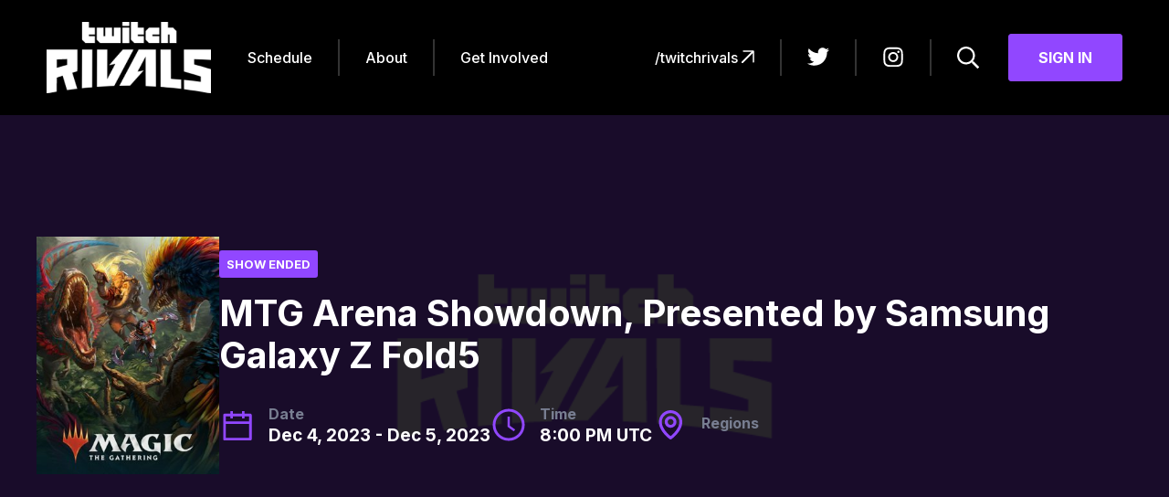

--- FILE ---
content_type: text/html; charset=utf-8
request_url: https://schedule.twitchrivals.com/events/mtg-arena-showdown-presented-by-samsung-galaxy-z-fold5-1WRxO
body_size: 30643
content:
<!DOCTYPE html>
<html>
<head>
<title>


MTG Arena Showdown, Presented by Samsung Galaxy Z Fold5 - 
Twitch Rivals
</title>
<meta content='width=device-width,initial-scale=1' name='viewport'>
<meta name="csrf-param" content="authenticity_token" />
<meta name="csrf-token" content="o_4S91SiYet0m0jPB_lsRbJS0hOdIcVUro5TeEZ2pvIxsRDplZOXhId4rhHWtdwT4D8A0bjSkxXIJ4ogZcEu2Q" />

<link rel="stylesheet" media="all" href="/assets/application-3b751125796fe6641a7aa36a5c9137a11b5f9158dbbaf08b5a644d1be84aca38.css" data-turbolinks-track="reload" />
<link rel="stylesheet" media="all" href="https://fonts.googleapis.com/css2?family=Inter:wght@400;500;600;700&amp;display=swap" data-turbolinks-track="reload" />
<script src="/packs/js/application-264b795aff5e1eb5ecbd.js" data-turbolinks-track="reload"></script>
<script src="/packs/js/twitch_rivals-28e0df6b215c37a58f5e.js" data-turbolinks-track="reload"></script>
</head>
<body class='body-bg'>
<!-- Google tag (gtag.js) -->
<script async src="https://www.googletagmanager.com/gtag/js?id=G-CKHZW59EHS"></script>
<script>
window.dataLayer = window.dataLayer || [];
function gtag(){dataLayer.push(arguments);}
gtag('js', new Date());
gtag('config', 'G-CKHZW59EHS');
</script>
<svg display='none' height='0' width='0' xmlns='http://www.w3.org/2000/svg' xmlns:xlink='http://www.w3.org/1999/xlink'>
<defs>
<g id='icon-menu'>
<path d='M0.857143 5.85714H23.1429C23.6163 5.85714 24 5.47341 24 5V2.85714C24 2.38373 23.6163 2 23.1429 2H0.857143C0.383732 2 0 2.38373 0 2.85714V5C0 5.47341 0.383732 5.85714 0.857143 5.85714ZM0.857143 14.4286H23.1429C23.6163 14.4286 24 14.0448 24 13.5714V11.4286C24 10.9552 23.6163 10.5714 23.1429 10.5714H0.857143C0.383732 10.5714 0 10.9552 0 11.4286V13.5714C0 14.0448 0.383732 14.4286 0.857143 14.4286ZM0.857143 23H23.1429C23.6163 23 24 22.6163 24 22.1429V20C24 19.5266 23.6163 19.1429 23.1429 19.1429H0.857143C0.383732 19.1429 0 19.5266 0 20V22.1429C0 22.6163 0.383732 23 0.857143 23Z'></path>
</g>
<g fill='none' id='icon-redirect'>
<path d='M13 2L1 14' stroke-linecap='round' stroke-linejoin='round' stroke-width='2'></path>
<path d='M3 1H14V13' stroke-linecap='round' stroke-linejoin='round' stroke-width='1.33333'></path>
</g>
<g id='icon-instagram'>
<path d='M12.0055 7.83939C8.59833 7.83939 5.85011 10.5876 5.85011 13.9947C5.85011 17.4019 8.59833 20.1501 12.0055 20.1501C15.4126 20.1501 18.1608 17.4019 18.1608 13.9947C18.1608 10.5876 15.4126 7.83939 12.0055 7.83939ZM12.0055 17.9965C9.80368 17.9965 8.00368 16.2019 8.00368 13.9947C8.00368 11.7876 9.79833 9.99296 12.0055 9.99296C14.2126 9.99296 16.0073 11.7876 16.0073 13.9947C16.0073 16.2019 14.2073 17.9965 12.0055 17.9965ZM19.8483 7.5876C19.8483 8.38581 19.2055 9.02332 18.4126 9.02332C17.6144 9.02332 16.9769 8.38046 16.9769 7.5876C16.9769 6.79474 17.6198 6.15189 18.4126 6.15189C19.2055 6.15189 19.8483 6.79474 19.8483 7.5876ZM23.9251 9.04474C23.834 7.12153 23.3948 5.41796 21.9858 4.01438C20.5823 2.61081 18.8787 2.17153 16.9555 2.0751C14.9733 1.9626 9.03225 1.9626 7.05011 2.0751C5.13225 2.16617 3.42868 2.60545 2.01975 4.00903C0.610826 5.4126 0.176897 7.11617 0.0804687 9.03939C-0.0320312 11.0215 -0.0320312 16.9626 0.0804687 18.9447C0.17154 20.868 0.610826 22.5715 2.01975 23.9751C3.42868 25.3787 5.1269 25.818 7.05011 25.9144C9.03225 26.0269 14.9733 26.0269 16.9555 25.9144C18.8787 25.8233 20.5823 25.384 21.9858 23.9751C23.3894 22.5715 23.8287 20.868 23.9251 18.9447C24.0376 16.9626 24.0376 11.0269 23.9251 9.04474ZM21.3644 21.0715C20.9465 22.1215 20.1376 22.9305 19.0823 23.3537C17.5019 23.9805 13.7519 23.8358 12.0055 23.8358C10.259 23.8358 6.50368 23.9751 4.92868 23.3537C3.87868 22.9358 3.06975 22.1269 2.64654 21.0715C2.01975 19.4912 2.1644 15.7412 2.1644 13.9947C2.1644 12.2483 2.02511 8.49296 2.64654 6.91796C3.0644 5.86796 3.87333 5.05903 4.92868 4.63581C6.50904 4.00903 10.259 4.15367 12.0055 4.15367C13.7519 4.15367 17.5073 4.01438 19.0823 4.63581C20.1323 5.05367 20.9412 5.8626 21.3644 6.91796C21.9912 8.49831 21.8465 12.2483 21.8465 13.9947C21.8465 15.7412 21.9912 19.4965 21.3644 21.0715Z'></path>
</g>
<g id='icon-twitter'>
<path d='M21.533 7.11163C21.5482 7.32482 21.5482 7.53805 21.5482 7.75124C21.5482 14.2537 16.599 21.7461 7.5533 21.7461C4.76648 21.7461 2.17767 20.939 0 19.538C0.395953 19.5837 0.776625 19.5989 1.18781 19.5989C3.48727 19.5989 5.60405 18.8223 7.29441 17.4974C5.13197 17.4517 3.31978 16.0355 2.69541 14.0863C3 14.1319 3.30455 14.1624 3.62437 14.1624C4.06598 14.1624 4.50764 14.1014 4.91878 13.9949C2.66498 13.538 0.974578 11.5583 0.974578 9.16747V9.10658C1.62937 9.47207 2.39086 9.70049 3.19791 9.73091C1.87303 8.84764 1.00505 7.34005 1.00505 5.63446C1.00505 4.72077 1.24866 3.88321 1.67508 3.15224C4.09641 6.137 7.73602 8.08621 11.8172 8.29944C11.7411 7.93396 11.6954 7.55328 11.6954 7.17257C11.6954 4.46188 13.8883 2.25378 16.6141 2.25378C18.0304 2.25378 19.3095 2.84769 20.208 3.80708C21.3197 3.59389 22.3857 3.18271 23.3299 2.61927C22.9643 3.76142 22.1877 4.72082 21.1674 5.32991C22.1573 5.22336 23.1167 4.94919 23.9999 4.56852C23.33 5.5431 22.4924 6.41108 21.533 7.11163Z'></path>
</g>
<g id='icon-calendar' viewBox='0 0 40 40'>
<path d='M34.375 7.86719H27.8125V5.30469C27.8125 5.12852 27.6719 4.98438 27.5 4.98438H25.3125C25.1406 4.98438 25 5.12852 25 5.30469V7.86719H15V5.30469C15 5.12852 14.8594 4.98438 14.6875 4.98438H12.5C12.3281 4.98438 12.1875 5.12852 12.1875 5.30469V7.86719H5.625C4.93359 7.86719 4.375 8.43975 4.375 9.14844V35.7344C4.375 36.4431 4.93359 37.0156 5.625 37.0156H34.375C35.0664 37.0156 35.625 36.4431 35.625 35.7344V9.14844C35.625 8.43975 35.0664 7.86719 34.375 7.86719ZM32.8125 34.1328H7.1875V18.918H32.8125V34.1328ZM7.1875 16.1953V10.75H12.1875V12.6719C12.1875 12.848 12.3281 12.9922 12.5 12.9922H14.6875C14.8594 12.9922 15 12.848 15 12.6719V10.75H25V12.6719C25 12.848 25.1406 12.9922 25.3125 12.9922H27.5C27.6719 12.9922 27.8125 12.848 27.8125 12.6719V10.75H32.8125V16.1953H7.1875Z' fill='currentColor'></path>
</g>
<g id='icon-clock' viewBox='0 0 40 40'>
<path d='M20 2.5C10.3359 2.5 2.5 10.3359 2.5 20C2.5 29.6641 10.3359 37.5 20 37.5C29.6641 37.5 37.5 29.6641 37.5 20C37.5 10.3359 29.6641 2.5 20 2.5ZM20 34.5312C11.9766 34.5312 5.46875 28.0234 5.46875 20C5.46875 11.9766 11.9766 5.46875 20 5.46875C28.0234 5.46875 34.5312 11.9766 34.5312 20C34.5312 28.0234 28.0234 34.5312 20 34.5312Z' fill='currentColor'></path>
<path d='M26.8242 24.9453L21.2539 20.918V11.25C21.2539 11.0781 21.1133 10.9375 20.9414 10.9375H19.0625C18.8906 10.9375 18.75 11.0781 18.75 11.25V22.0078C18.75 22.1094 18.7969 22.2031 18.8789 22.2617L25.3398 26.9727C25.4805 27.0742 25.6758 27.043 25.7773 26.9062L26.8945 25.3828C26.9961 25.2383 26.9648 25.043 26.8242 24.9453V24.9453Z' fill='currentColor'></path>
</g>
<g id='icon-location' viewBox='0 0 25 24'>
<path d='M12.6665 14C14.8725 14 16.6665 12.206 16.6665 10C16.6665 7.794 14.8725 6 12.6665 6C10.4605 6 8.6665 7.794 8.6665 10C8.6665 12.206 10.4605 14 12.6665 14ZM12.6665 8C13.7695 8 14.6665 8.897 14.6665 10C14.6665 11.103 13.7695 12 12.6665 12C11.5635 12 10.6665 11.103 10.6665 10C10.6665 8.897 11.5635 8 12.6665 8Z' fill='currentColor'></path>
<path d='M12.0866 21.814C12.2558 21.9349 12.4586 21.9998 12.6666 21.9998C12.8746 21.9998 13.0773 21.9349 13.2466 21.814C13.5506 21.599 20.6956 16.44 20.6666 10C20.6666 5.589 17.0776 2 12.6666 2C8.25559 2 4.66659 5.589 4.66659 9.995C4.63759 16.44 11.7826 21.599 12.0866 21.814ZM12.6666 4C15.9756 4 18.6666 6.691 18.6666 10.005C18.6876 14.443 14.2786 18.428 12.6666 19.735C11.0556 18.427 6.64559 14.441 6.66659 10C6.66659 6.691 9.35759 4 12.6666 4Z' fill='currentColor'></path>
</g>
<g id='icon-search' viewBox='0 0 24 24'>
<path d='M23.8359 21.9797L18.1453 16.2891C18.0375 16.1812 17.8969 16.125 17.7469 16.125H17.1281C18.6047 14.4141 19.5 12.1875 19.5 9.75C19.5 4.36406 15.1359 0 9.75 0C4.36406 0 0 4.36406 0 9.75C0 15.1359 4.36406 19.5 9.75 19.5C12.1875 19.5 14.4141 18.6047 16.125 17.1281V17.7469C16.125 17.8969 16.1859 18.0375 16.2891 18.1453L21.9797 23.8359C22.2 24.0562 22.5562 24.0562 22.7766 23.8359L23.8359 22.7766C24.0562 22.5562 24.0562 22.2 23.8359 21.9797ZM9.75 17.25C5.60625 17.25 2.25 13.8938 2.25 9.75C2.25 5.60625 5.60625 2.25 9.75 2.25C13.8938 2.25 17.25 5.60625 17.25 9.75C17.25 13.8938 13.8938 17.25 9.75 17.25Z'></path>
</g>
<g id='icon-close' viewBox='0 0 25 25'>
<path d='M14.8798 12L24.5998 2.27998C24.8182 2.02491 24.9324 1.69681 24.9194 1.36124C24.9065 1.02568 24.7673 0.707358 24.5299 0.469898C24.2924 0.232439 23.9741 0.0933283 23.6385 0.0803668C23.303 0.0674052 22.9749 0.181547 22.7198 0.399982L12.9998 10.12L3.2798 0.386649C3.02473 0.168214 2.69663 0.0540729 2.36106 0.0670344C2.0255 0.079996 1.70718 0.219105 1.46972 0.456565C1.23226 0.694024 1.09315 1.01234 1.08019 1.34791C1.06723 1.68348 1.18137 2.01158 1.3998 2.26665L11.1198 12L1.38647 21.72C1.24689 21.8395 1.13353 21.9866 1.0535 22.152C0.973471 22.3174 0.928496 22.4976 0.921404 22.6812C0.914311 22.8649 0.945252 23.048 1.01229 23.2191C1.07932 23.3902 1.181 23.5456 1.31094 23.6755C1.44087 23.8055 1.59627 23.9071 1.76737 23.9742C1.93847 24.0412 2.12158 24.0721 2.30521 24.065C2.48883 24.0579 2.66901 24.013 2.83443 23.9329C2.99985 23.8529 3.14694 23.7396 3.26647 23.6L12.9998 13.88L22.7198 23.6C22.9749 23.8184 23.303 23.9326 23.6385 23.9196C23.9741 23.9066 24.2924 23.7675 24.5299 23.5301C24.7673 23.2926 24.9065 22.9743 24.9194 22.6387C24.9324 22.3031 24.8182 21.975 24.5998 21.72L14.8798 12Z'></path>
</g>
</defs>
</svg>

<div class='default-nav'>
<div class='body'>
<div class='left'>
<a class="logo" href="https://twitchrivals.com/"><img src="/assets/logos/logo-text-twitchrivals-85b762e7636dc65513f7394d6eb414981fd35a3f08d6c4180b7161cc09350387.png" />
</a><ul class='nav-links is-hidden-nondesktop'>
<li class='item'>
<a class="link" data-turbolinks="false" href="/">Schedule</a>
</li>
<li class='item'>
<a class="link" href="https://twitchrivals.com/about/">About</a>
</li>
<li class='item'>
<a class="link" href="https://twitchrivals.com/get-involved/">Get Involved</a>
</li>
</ul>
<!-- / Mobile View -->
<div class='dropdown dropdown-button is-hidden-desktop-only ml-3'>
<button class='trigger'>
<svg class='icon svg-icon -default' viewBox='0 0 24 24'>
<use xlink:href='#icon-menu'></use>
</svg>
</button>
<ul class='menu dropdown-menu -fullwidth'>
<li class='item'>
<a class="link" data-turbolinks="false" href="/">Schedule</a>
</li>
<li class='item'>
<a class="link" href="https://twitchrivals.com/about/">About</a>
</li>
<li class='item'>
<a class="link" href="https://twitchrivals.com/get-involved/">Get Involved</a>
</li>
</ul>
</div>
<div class='actions is-hidden-nontablet'>
<a class="btn btn-primary -wide" rel="nofollow" data-method="post" href="/users/auth/twitch">Sign In
</a>
</div>
</div>
<div class='right'>
<ul class='nav-links'>
<li class='item'>
<a target="_blank" class="link" href="https://www.twitch.tv/twitchrivals/">/twitchrivals
<svg class='icon svg-icon -stroke -sm' viewBox='1 0 14 14'>
<use xlink:href='#icon-redirect'></use>
</svg>
</a></li>
<li class='item'>
<a target="_blank" class="link" href="https://twitter.com/twitchrivals"><svg class='icon svg-icon -default' viewBox='0 0 24 24'>
<use xlink:href='#icon-twitter'></use>
</svg>
</a></li>
<li class='item'>
<a target="_blank" class="link" href="https://www.instagram.com/twitchrivals/"><svg class='icon svg-icon -default' viewBox='0 0 24 27'>
<use xlink:href='#icon-instagram'></use>
</svg>
</a></li>
<li class='item'>
<div id='user-search'></div>
</li>
</ul>
<div class='actions is-hidden-phone-only'>
<a class="btn btn-primary -wide" rel="nofollow" data-method="post" href="/users/auth/twitch">Sign In
</a>
</div>
</div>
</div>
</div>

<div id='react-portal-flash-message'></div>
<div class='event-banner'>
<div class='cover'>
<img class="img" src="//user-assets.challonge.com/events/banners/000/107/248/original/White_Header_Purple.png?1699289487" />
</div>
<div class='content'>
<div class='logo'>
<img class="img" src="//user-assets.challonge.com/events/logos/000/107/248/original/magic_arena.jpg?1699289491" />
</div>
<div class='details'>
<span class='tag -ended'>
<strong>Show Ended</strong>
</span>
<h2 class='heading'>MTG Arena Showdown, Presented by Samsung Galaxy Z Fold5</h2>
<ul class='list meta-list'>
<li class='meta-item -lg'>
<svg class='icon react-svg-icon -purple'>
<use xlink:href='#icon-calendar'></use>
</svg>
<div class='info'>
<label class='lbl'>Date</label>
<p class='text' data-ends-at='2023-12-04T19:00:00.000-05:00' data-starts-at='2023-12-04T15:00:00.000-05:00' id='formatted-date'></p>
</div>
</li>
<li class='meta-item -lg'>
<svg class='icon react-svg-icon -purple'>
<use xlink:href='#icon-clock'></use>
</svg>
<div class='info'>
<label class='lbl'>Time</label>
<p class='text' data-date='2023-12-04T15:00:00.000-05:00' id='formatted-time-with-zone'></p>
</div>
</li>
<li class='meta-item -lg'>
<svg class='icon react-svg-icon -purple' viewBox='0 0 25 24'>
<use xlink:href='#icon-location'></use>
</svg>
<div class='info'>
<label class='lbl'>Regions</label>
<p class='text'></p>
</div>
</li>
</ul>
</div>
</div>
</div>

<div class='layout-container -darkpurple'>
<div data-event='{&quot;id&quot;:&quot;1WRxO&quot;,&quot;type&quot;:&quot;series&quot;,&quot;attributes&quot;:{&quot;name&quot;:&quot;MTG Arena Showdown, Presented by Samsung Galaxy Z Fold5&quot;,&quot;description&quot;:&quot;### **Event Details**\r\n\r\n- 8 Teams / 16 Players\r\n- 2 Players per Team\r\n    - Each Team consists of 1 Experienced MTG Player (Team Captain) and 1 MTG Amateur (Teammate)\r\n- 4-Team Round Robin Group Stage (2x Groups)\r\n- 4-Team Single Elimination Championship Playoffs\r\n- 4-Team Single Elimination Consolation Playoffs\r\n\r\n\r\n### **Format**\r\n\r\n- **Round Robin Groups**  \r\n    - Teams will be divided into two (2) Groups consisting of four (4) Teams each\r\n- **Round Robin**\r\n- Each Team will play 2 Games (2 Games = 1 Match) of ‘Direct Challenge’ against every other Team in their Group in Round Robin format. Games are played simultaneously.  \r\n    - Game 1: Team Captain vs. Team Captain\r\n    - Game 2: Teammate vs. Teammate\r\n- The Winner of the Match will be determined by comparing the health remaining upon the conclusion of both Games\r\n    - Max Life that counts towards score: 20\r\n    - Min Life that counts towards score: 0\r\n    - Surrendering will count towards score: 0\r\n\r\n- Teams will be awarded Points based on the result of each Game during a Match:\r\n    - Match Win: +3 Points\r\n    - Match Draw: +1 Point\r\n    - Match Loss: +0 Points\r\n- Upon the conclusion of the Round Robin, Teams will be ranked within their Group based on their total Points.\r\n    - The Top 2 Teams in each Group will advance to the Championship Playoffs\r\n   - The Bottom 2 Teams in each Group will advance to the Consolation Playoffs\r\n- **Round Robin Tiebreakers**   \r\n    - If there is a tie in a Group for 2nd place (the point of advancing to the Championship Playoffs), the tie will be broken by:\r\n        - Result of the Round Robin Match between the tied Teams;\r\n        - Highest aggregate HP remaining during all RR Matches during the Round Robin Phase; and,\r\n        - One (1) Tiebreaker Game between the tied Team’s Players of their Choice with no deck restriction (but must still use a deck from the provided decks).\r\n\r\n- **Playoffs**\r\n    - Each Championship and Consolation Playoffs will be played as a Single Elimination Bracket.\r\n    - In each Playoffs Bracket, Teams will compete against their opponent in a Best-of-3 series of Games. \r\n        - Game 1: Team Captain vs. Team Captain\r\n        - Game 2: Teammate vs. Teammate\r\n        - Game 3: Team’s Choice vs. Team’s Choice\r\n- The Winner of each Match will be determined by the first Team to win 2 of the 3 Games outright. Remaining health is no longer compared.\r\n\r\n\r\n- **Additional Rules**\r\n    - Eligible decks for the tournament will be restricted to a pool of pre-constructed decks curated by WotC\r\n    - Players may not use the same deck more than one time during the Round Robin Phase\r\n    - Additionally, Players may not use the same deck more than one time during the Playoffs (unless used during any Game 3, this is to mitigate chances of unfair remaining Decks).\r\n\r\n- **Deck List**\r\n    - Red-Green Dinosaurs [LINK](https://www.moxfield.com/decks/4T1EtY35jU-giigOnaqJfA)\r\n    - Red-White Humans [LINK](https://www.moxfield.com/decks/vABU-Sy0PEieC60BMAuUNg)\r\n    - Red Aggro [LINK](https://www.moxfield.com/decks/lVvZ-9vk20yUkV0dKMJm7g)\r\n    - Black-Red Aggro [LINK](https://www.moxfield.com/decks/_hC6ivbdskmriELidGVw5w)\r\n    - Blue Tempo [LINK](https://www.moxfield.com/decks/UweMkWIn40uZ5zpI1ujeXg)\r\n    - 5-Color Control [LINK](https://www.moxfield.com/decks/46a0JxCbfUavLC2EZ3AQLg)\r\n    - White-Blue-Black Control [LINK](https://www.moxfield.com/decks/h8HL1aix0E6yfjpDKokZuQ)\r\n    - White-Green Enchantments [LINK](https://www.moxfield.com/decks/ihplIzSgvE668h99kPWviQ)\r\n    - Black-Green Midrange [LINK](https://www.moxfield.com/decks/tq1BMWc9w0mZZ6bOvaf-pw)\r\n    - White-Blue-Black Aggro [LINK](https://www.moxfield.com/decks/427-sqYenE6P5aqaaAO47g)\r\n\r\n#### **Total Prizing**\r\n\r\n### $10,000 USD Total Prize Pool\r\n\r\n##### Round Robin Prizing ($4,800 Total)\r\n|Criteria   |Prizing (per Team)   |Prizing (per Player)   |\r\n|---|---|---|\r\n|RR Match Win   |$300   |$150   |\r\n|RR Match Loss   |$100   |$50   |\r\n|RR Match Draw   |$200   |$100   |\r\n\r\n##### Championship Playoffs Prizing ($3,200 Total)\r\n\r\n|Champs Playoffs Ranking   |Prizing (per Team)   |Prizing (per Player)   |\r\n|---|---|---|\r\n|1st   |$1,000   |$500   |\r\n|2nd   |$800   |$400   |\r\n|3rd - 4th   |$700   |$350   |\r\n\r\n##### Consolation Playoffs Prizing ($2,000 Total)\r\n\r\n|Consol. Playoffs Ranking   |Prizing (per Team)   |Prizing (per Player)   |\r\n|---|---|---|\r\n|1st   |$700   |$350   |\r\n|2nd   |$500   |$250   |\r\n|3rd - 4th   |$400   |$200   |\r\n\r\n\r\n- Non-Cash Prizing\r\n    - 4x uncut sheets\r\n&quot;,&quot;endsAt&quot;:&quot;2023-12-04T19:00:00.000-05:00&quot;,&quot;startsAt&quot;:&quot;2023-12-04T15:00:00.000-05:00&quot;,&quot;publishedAt&quot;:null,&quot;venue&quot;:null,&quot;country&quot;:null,&quot;avatarUrl&quot;:&quot;//user-assets.challonge.com/events/logos/000/107/248/original/magic_arena.jpg?1699289491&quot;,&quot;bannerUrl&quot;:&quot;//user-assets.challonge.com/events/banners/000/107/248/original/White_Header_Purple.png?1699289487&quot;,&quot;openGraphUrl&quot;:&quot;/open_graph_images/original/missing.png&quot;,&quot;slug&quot;:&quot;mtg-arena-showdown-presented-by-samsung-galaxy-z-fold5-1WRxO&quot;,&quot;location&quot;:&quot;&quot;,&quot;discordUrl&quot;:null,&quot;vodId&quot;:null,&quot;localizedDescriptions&quot;:{}},&quot;relationships&quot;:{&quot;tournaments&quot;:{&quot;data&quot;:[{&quot;id&quot;:&quot;13815573&quot;,&quot;type&quot;:&quot;tournament&quot;},{&quot;id&quot;:&quot;13815577&quot;,&quot;type&quot;:&quot;tournament&quot;},{&quot;id&quot;:&quot;13815564&quot;,&quot;type&quot;:&quot;tournament&quot;}],&quot;links&quot;:{&quot;related&quot;:&quot;https://api.challonge.com/v2/series/1WRxO/tournaments.json&quot;,&quot;meta&quot;:{&quot;count&quot;:3}}},&quot;localizedContents&quot;:{&quot;data&quot;:[]}},&quot;links&quot;:{&quot;self&quot;:&quot;https://api.challonge.com/v2/series/1WRxO.json&quot;}}' data-express-interest-state='hidden' data-has-final-results data-render-player-spotlight data-tournaments='[{&quot;id&quot;:&quot;sy7o4qr9&quot;,&quot;type&quot;:&quot;tournament&quot;,&quot;attributes&quot;:{&quot;url&quot;:&quot;sy7o4qr9&quot;,&quot;name&quot;:&quot;MTG Arena Showdown - Championship Bracket&quot;,&quot;description&quot;:&quot;&quot;,&quot;tournamentType&quot;:&quot;Single Elimination&quot;,&quot;fullChallongeUrl&quot;:&quot;https://twitchrivals.challonge.com/sy7o4qr9&quot;,&quot;gameName&quot;:&quot;Magic the Gathering: Arena&quot;,&quot;timestamps&quot;:{&quot;startsAt&quot;:&quot;2023-12-04T20:00:00.000Z&quot;,&quot;startedAt&quot;:&quot;2023-12-04T23:11:54.997Z&quot;,&quot;createdAt&quot;:&quot;2023-12-04T14:55:31.857Z&quot;,&quot;updatedAt&quot;:&quot;2023-12-05T00:03:28.258Z&quot;,&quot;completedAt&quot;:&quot;2023-12-05T00:03:27.981Z&quot;},&quot;localizedDescriptions&quot;:{}},&quot;relationships&quot;:{&quot;localizedContents&quot;:{&quot;data&quot;:[]}},&quot;links&quot;:{&quot;self&quot;:&quot;https://api.challonge.com/v2/tournaments/sy7o4qr9.json&quot;}},{&quot;id&quot;:&quot;gx0k4zt6&quot;,&quot;type&quot;:&quot;tournament&quot;,&quot;attributes&quot;:{&quot;url&quot;:&quot;gx0k4zt6&quot;,&quot;name&quot;:&quot;MTG Arena Showdown - Consolation Bracket&quot;,&quot;description&quot;:&quot;&quot;,&quot;tournamentType&quot;:&quot;Single Elimination&quot;,&quot;fullChallongeUrl&quot;:&quot;https://twitchrivals.challonge.com/gx0k4zt6&quot;,&quot;gameName&quot;:&quot;Magic the Gathering: Arena&quot;,&quot;timestamps&quot;:{&quot;startsAt&quot;:null,&quot;startedAt&quot;:&quot;2023-12-04T23:11:13.130Z&quot;,&quot;createdAt&quot;:&quot;2023-12-04T14:54:46.490Z&quot;,&quot;updatedAt&quot;:&quot;2023-12-05T00:03:53.039Z&quot;,&quot;completedAt&quot;:&quot;2023-12-05T00:03:52.798Z&quot;},&quot;localizedDescriptions&quot;:{}},&quot;relationships&quot;:{&quot;localizedContents&quot;:{&quot;data&quot;:[]}},&quot;links&quot;:{&quot;self&quot;:&quot;https://api.challonge.com/v2/tournaments/gx0k4zt6.json&quot;}},{&quot;id&quot;:&quot;jg5tba9i&quot;,&quot;type&quot;:&quot;tournament&quot;,&quot;attributes&quot;:{&quot;url&quot;:&quot;jg5tba9i&quot;,&quot;name&quot;:&quot;MTG Arena Showdown, Presented by Samsung Galaxy Z Fold5!&quot;,&quot;description&quot;:&quot;\u003ctable dir=\&quot;ltr\&quot;\u003e\u003ctbody\u003e\n\u003ctr\u003e\u003ctd rowspan=\&quot;1\&quot; colspan=\&quot;2\&quot;\u003eParticipants\u003c/td\u003e\u003c/tr\u003e\n\u003ctr\u003e\n\u003ctd rowspan=\&quot;2\&quot; colspan=\&quot;1\&quot;\u003e\u003cp style=\&quot;max-height: 42px;\&quot;\u003eTeam aspiringspike\u003c/p\u003e\u003c/td\u003e\n\u003ctd\u003e\u003ca href=\&quot;https://www.twitch.tv/aspiringspike\&quot; target=\&quot;_blank\&quot; rel=\&quot;nofollow\&quot;\u003easpiringspike\u003c/a\u003e\u003c/td\u003e\n\u003c/tr\u003e\n\u003ctr\u003e\u003ctd\u003e\u003ca href=\&quot;https://www.twitch.tv/evaros\&quot; target=\&quot;_blank\&quot; rel=\&quot;nofollow\&quot;\u003eevaros\u003c/a\u003e\u003c/td\u003e\u003c/tr\u003e\n\u003ctr\u003e\n\u003ctd rowspan=\&quot;2\&quot; colspan=\&quot;1\&quot;\u003e\u003cp style=\&quot;max-height: 42px;\&quot;\u003eTeam calebdmtg\u003c/p\u003e\u003c/td\u003e\n\u003ctd\u003e\u003ca href=\&quot;https://www.twitch.tv/calebdmtg\&quot; target=\&quot;_blank\&quot; rel=\&quot;nofollow\&quot;\u003ecalebdmtg\u003c/a\u003e\u003c/td\u003e\n\u003c/tr\u003e\n\u003ctr\u003e\u003ctd\u003e\u003ca href=\&quot;https://www.twitch.tv/jorbs\&quot; target=\&quot;_blank\&quot; rel=\&quot;nofollow\&quot;\u003ejorbs\u003c/a\u003e\u003c/td\u003e\u003c/tr\u003e\n\u003ctr\u003e\n\u003ctd rowspan=\&quot;2\&quot; colspan=\&quot;1\&quot;\u003e\u003cp style=\&quot;max-height: 42px;\&quot;\u003eTeam coreybmtg\u003c/p\u003e\u003c/td\u003e\n\u003ctd\u003e\u003ca href=\&quot;https://www.twitch.tv/coreybmtg\&quot; target=\&quot;_blank\&quot; rel=\&quot;nofollow\&quot;\u003ecoreybmtg\u003c/a\u003e\u003c/td\u003e\n\u003c/tr\u003e\n\u003ctr\u003e\u003ctd\u003e\u003ca href=\&quot;https://www.twitch.tv/eggs\&quot; target=\&quot;_blank\&quot; rel=\&quot;nofollow\&quot;\u003eeggs\u003c/a\u003e\u003c/td\u003e\u003c/tr\u003e\n\u003ctr\u003e\n\u003ctd rowspan=\&quot;2\&quot; colspan=\&quot;1\&quot;\u003e\u003cp style=\&quot;max-height: 42px;\&quot;\u003eTeam jimdavismtg\u003c/p\u003e\u003c/td\u003e\n\u003ctd\u003e\u003ca href=\&quot;https://www.twitch.tv/jimdavismtg\&quot; target=\&quot;_blank\&quot; rel=\&quot;nofollow\&quot;\u003ejimdavismtg\u003c/a\u003e\u003c/td\u003e\n\u003c/tr\u003e\n\u003ctr\u003e\u003ctd\u003e\u003ca href=\&quot;https://www.twitch.tv/x5_pig\&quot; target=\&quot;_blank\&quot; rel=\&quot;nofollow\&quot;\u003ex5_pig\u003c/a\u003e\u003c/td\u003e\u003c/tr\u003e\n\u003ctr\u003e\n\u003ctd rowspan=\&quot;2\&quot; colspan=\&quot;1\&quot;\u003e\u003cp style=\&quot;max-height: 42px;\&quot;\u003eTeam kawa\u003c/p\u003e\u003c/td\u003e\n\u003ctd\u003e\u003ca href=\&quot;https://www.twitch.tv/bmkibler\&quot; target=\&quot;_blank\&quot; rel=\&quot;nofollow\&quot;\u003eBmkibler\u003c/a\u003e\u003c/td\u003e\n\u003c/tr\u003e\n\u003ctr\u003e\u003ctd\u003e\u003ca href=\&quot;https://www.twitch.tv/kawa\&quot; target=\&quot;_blank\&quot; rel=\&quot;nofollow\&quot;\u003ekawa\u003c/a\u003e\u003c/td\u003e\u003c/tr\u003e\n\u003ctr\u003e\n\u003ctd rowspan=\&quot;2\&quot; colspan=\&quot;1\&quot;\u003e\u003cp style=\&quot;max-height: 42px;\&quot;\u003eTeam LordAethelstan\u003c/p\u003e\u003c/td\u003e\n\u003ctd\u003e\u003ca href=\&quot;https://www.twitch.tv/amazonian\&quot; target=\&quot;_blank\&quot; rel=\&quot;nofollow\&quot;\u003eAmazonian\u003c/a\u003e\u003c/td\u003e\n\u003c/tr\u003e\n\u003ctr\u003e\u003ctd\u003e\u003ca href=\&quot;https://www.twitch.tv/LordAethelstan\&quot; target=\&quot;_blank\&quot; rel=\&quot;nofollow\&quot;\u003eLordAethelstan\u003c/a\u003e\u003c/td\u003e\u003c/tr\u003e\n\u003ctr\u003e\n\u003ctd rowspan=\&quot;2\&quot; colspan=\&quot;1\&quot;\u003e\u003cp style=\&quot;max-height: 42px;\&quot;\u003eTeam numotthenummy\u003c/p\u003e\u003c/td\u003e\n\u003ctd\u003e\u003ca href=\&quot;https://www.twitch.tv/crunchess\&quot; target=\&quot;_blank\&quot; rel=\&quot;nofollow\&quot;\u003ecrunchess\u003c/a\u003e\u003c/td\u003e\n\u003c/tr\u003e\n\u003ctr\u003e\u003ctd\u003e\u003ca href=\&quot;https://www.twitch.tv/numotthenummy\&quot; target=\&quot;_blank\&quot; rel=\&quot;nofollow\&quot;\u003enumotthenummy\u003c/a\u003e\u003c/td\u003e\u003c/tr\u003e\n\u003ctr\u003e\n\u003ctd rowspan=\&quot;2\&quot; colspan=\&quot;1\&quot;\u003e\u003cp style=\&quot;max-height: 42px;\&quot;\u003eTeam tectone\u003c/p\u003e\u003c/td\u003e\n\u003ctd\u003e\u003ca href=\&quot;https://www.twitch.tv/amaz\&quot; target=\&quot;_blank\&quot; rel=\&quot;nofollow\&quot;\u003eamaz\u003c/a\u003e\u003c/td\u003e\n\u003c/tr\u003e\n\u003ctr\u003e\u003ctd\u003e\u003ca href=\&quot;https://www.twitch.tv/tectone\&quot; target=\&quot;_blank\&quot; rel=\&quot;nofollow\&quot;\u003etectone\u003c/a\u003e\u003c/td\u003e\u003c/tr\u003e\n\u003c/tbody\u003e\u003c/table\u003e&quot;,&quot;tournamentType&quot;:&quot;Groups (4 → 2) then Single Elimination&quot;,&quot;fullChallongeUrl&quot;:&quot;https://twitchrivals.challonge.com/jg5tba9i&quot;,&quot;gameName&quot;:&quot;Magic the Gathering: Arena&quot;,&quot;timestamps&quot;:{&quot;startsAt&quot;:&quot;2023-11-04T20:00:00.000Z&quot;,&quot;startedAt&quot;:&quot;2023-12-06T16:16:18.513Z&quot;,&quot;createdAt&quot;:&quot;2023-12-04T14:52:14.134Z&quot;,&quot;updatedAt&quot;:&quot;2023-12-06T16:16:19.684Z&quot;,&quot;completedAt&quot;:&quot;2023-12-06T16:16:19.380Z&quot;},&quot;localizedDescriptions&quot;:{}},&quot;relationships&quot;:{&quot;localizedContents&quot;:{&quot;data&quot;:[]}},&quot;links&quot;:{&quot;self&quot;:&quot;https://api.challonge.com/v2/tournaments/jg5tba9i.json&quot;}}]' id='twitch-rivals-event-show'></div>
</div>

<footer class='default-footer'>
<div class='main'>
<div class='logo'>
<a href="https://www.twitch.tv/"><img src="/assets/logos/logo-twitch-icon-59eaf6b15257ce4f30141b038e89e000279c0e15c7a0197224e024893c38f23b.svg" /></a>
</div>
<div class='content'>
<div class='block'>
<h6 class='header'>Communities</h6>
<ul class='footer-links'>
<li class='item'>
<a class="link" href="https://www.twitch.tv/p/stream/">Stream</a>
</li>
<li class='item'>
<a class="link" href="https://www.twitch.tv/p/watch/">Watch</a>
</li>
<li class='item'>
<a class="link" href="https://dev.twitch.tv/">Develop</a>
</li>
<li class='item'>
<a class="link" href="https://twitchadvertising.tv/">Advertise</a>
</li>
<li class='item'>
<a class="link" href="https://twitch.tv">twitch.tv</a>
</li>
</ul>
</div>
<div class='block'>
<h6 class='header'>Company</h6>
<ul class='footer-links'>
<li class='item'>
<a class="link" href="https://www.twitch.tv/jobs/">Jobs</a>
</li>
<li class='item'>
<a class="link" href="https://twitch.tv/store">Merch</a>
</li>
<li class='item'>
<a class="link" href="https://brand.twitch.tv/">Brand</a>
</li>
<li class='item'>
<a class="link" href="https://twitchcon.com">TwitchCon</a>
</li>
<li class='item'>
<a class="link" href="https://meetups.twitch.tv">Meetups</a>
</li>
</ul>
</div>
<div class='block'>
<h6 class='header'>Newsroom</h6>
<ul class='footer-links'>
<li class='item'>
<a class="link" href="https://www.twitch.tv/p/about/news/">News</a>
</li>
<li class='item'>
<a class="link" href="https://www.twitch.tv/p/about/press-releases/">Press</a>
</li>
</ul>
</div>
<div class='block'>
<h6 class='header'>Products</h6>
<ul class='footer-links'>
<li class='item'>
<a class="link" href="https://www.twitch.tv/bits">Bits</a>
</li>
<li class='item'>
<a class="link" href="https://www.twitch.tv/subs/">Subs</a>
</li>
<li class='item'>
<a class="link" href="https://www.twitch.tv/turbo">Turbo</a>
</li>
<li class='item'>
<a class="link" href="https://www.twitch.tv/prime">Prime</a>
</li>
<li class='item'>
<a class="link" href="https://www.twitch.tv/p/extensions/">Extensions</a>
</li>
<li class='item'>
<a class="link" href="https://www.twitch.tv/sings">Sings</a>
</li>
</ul>
</div>
<div class='block'>
<h6 class='header'>Resources</h6>
<ul class='footer-links'>
<li class='item'>
<a class="link" href="https://www.twitch.tv/p/legal">Legal</a>
</li>
<li class='item'>
<a class="link" href="https://help.twitch.tv/">Help Center</a>
</li>
<li class='item'>
<a class="link" href="https://www.twitch.tv/p/security/">Security</a>
</li>
</ul>
</div>
<div class='block'>
<h6 class='header'>Connect</h6>
<ul class='footer-links'>
<li class='item'>
<a target="_blank" class="link" href="https://twitter.com/Twitch">Twitter</a>
</li>
<li class='item'>
<a target="_blank" class="link" href="https://www.facebook.com/Twitch">Facebook</a>
</li>
<li class='item'>
<a target="_blank" class="link" href="https://www.instagram.com/twitch">Instagram</a>
</li>
</ul>
</div>
</div>
</div>
<div class='bottom'>
<ul class='footer-misc-links'>
<li class='item'>
<a class="link" href="https://www.twitch.tv/p/legal/terms-of-service/">Terms of Service</a>
</li>
<li class='item'>
<a class="link" href="https://www.twitch.tv/p/legal/privacy-policy/">Privacy Policy</a>
</li>
<li class='item'>
<a class="link" href="https://www.twitch.tv/p/legal/ad-choices/">Ad Choices</a>
</li>
<li class='item'>
<a class="link" href="https://www.twitch.tv/p/legal/cookie-policy/">Cookie Policy</a>
</li>
<li class='item'>
<a class="link" href="https://www.twitch.tv/p/partners/">Partners</a>
</li>
<li class='item'>
<a class="link" href="https://affiliate.twitch.tv/">Affiliates</a>
</li>
</ul>
<span class='copyright'>
© 2020 Twitch Interactive, Inc.
</span>
</div>
</footer>

<div id='react-portal-modal'></div>
</body>
</html>


--- FILE ---
content_type: text/css
request_url: https://schedule.twitchrivals.com/assets/application-3b751125796fe6641a7aa36a5c9137a11b5f9158dbbaf08b5a644d1be84aca38.css
body_size: 7817
content:
@import url("https://fonts.googleapis.com/css2?family=Inter:wght@400;500;600;700&display=swap");@keyframes grow{0%{opacity:0;transform:translate(-50%, -50%) scale(0.1)}100%{opacity:1;transform:translate(-50%, -50%) scale(1)}}@keyframes shrink{0%{opacity:1;transform:translate(-50%, -50%) scale(1)}100%{opacity:0;transform:translate(-50%, -50%) scale(0.1)}}@media (max-width: 991px){@keyframes grow{0%{opacity:0;transform:scale(0.1)}100%{opacity:1;transform:scale(1)}}@keyframes shrink{0%{opacity:1;transform:scale(1)}100%{opacity:0;transform:scale(0.1)}}}.animate-grow{animation-name:grow;animation-timing-function:ease-out;animation-duration:0.3s;animation-iteration-count:1;animation-fill-mode:forwards}.animate-shrink{animation-name:shrink;animation-timing-function:ease-in;animation-duration:0.3s;animation-iteration-count:1;animation-fill-mode:forwards}/*! normalize.css v8.0.1 | MIT License | github.com/necolas/normalize.css */html{line-height:1.15;-webkit-text-size-adjust:100%}body{margin:0}main{display:block}h1{font-size:2em;margin:0.67em 0}hr{box-sizing:content-box;height:0;overflow:visible}pre{font-family:monospace, monospace;font-size:1em}a{background-color:transparent}abbr[title]{border-bottom:none;text-decoration:underline;text-decoration:underline dotted}b,strong{font-weight:bolder}code,kbd,samp{font-family:monospace, monospace;font-size:1em}small{font-size:80%}sub,sup{font-size:75%;line-height:0;position:relative;vertical-align:baseline}sub{bottom:-0.25em}sup{top:-0.5em}img{border-style:none}button,input,optgroup,select,textarea{font-family:inherit;font-size:100%;line-height:1.15;margin:0}button,input{overflow:visible}button,select{text-transform:none}button,[type="button"],[type="reset"],[type="submit"]{-webkit-appearance:button}button::-moz-focus-inner,[type="button"]::-moz-focus-inner,[type="reset"]::-moz-focus-inner,[type="submit"]::-moz-focus-inner{border-style:none;padding:0}button:-moz-focusring,[type="button"]:-moz-focusring,[type="reset"]:-moz-focusring,[type="submit"]:-moz-focusring{outline:1px dotted ButtonText}fieldset{padding:0.35em 0.75em 0.625em}legend{box-sizing:border-box;color:inherit;display:table;max-width:100%;padding:0;white-space:normal}progress{vertical-align:baseline}textarea{overflow:auto}[type="checkbox"],[type="radio"]{box-sizing:border-box;padding:0}[type="number"]::-webkit-inner-spin-button,[type="number"]::-webkit-outer-spin-button{height:auto}[type="search"]{-webkit-appearance:textfield;outline-offset:-2px}[type="search"]::-webkit-search-decoration{-webkit-appearance:none}::-webkit-file-upload-button{-webkit-appearance:button;font:inherit}details{display:block}summary{display:list-item}template{display:none}[hidden]{display:none}body{font-family:"Inter", Arial, Helvetica, sans-serif;font-weight:500;color:white;-webkit-font-smoothing:antialiased}h1,h2,h3,h4,h5,h6{font-family:"Inter", Arial, Helvetica, sans-serif;font-weight:700}h1{font-size:28px}@media (min-width: 20em) and (max-width: 30em){h1{font-size:28px}}@media (min-width: 30em) and (max-width: 40em){h1{font-size:32px}}@media (min-width: 40em) and (max-width: 50em){h1{font-size:37px}}@media (min-width: 50em) and (max-width: 60em){h1{font-size:42px}}@media (min-width: 60em){h1{font-size:48px}}h2{font-size:26px}@media (min-width: 20em) and (max-width: 30em){h2{font-size:26px}}@media (min-width: 30em) and (max-width: 40em){h2{font-size:29px}}@media (min-width: 40em) and (max-width: 50em){h2{font-size:32px}}@media (min-width: 50em) and (max-width: 60em){h2{font-size:36px}}@media (min-width: 60em){h2{font-size:40px}}h3{font-size:23px}@media (min-width: 20em) and (max-width: 30em){h3{font-size:23px}}@media (min-width: 30em) and (max-width: 40em){h3{font-size:26px}}@media (min-width: 40em) and (max-width: 50em){h3{font-size:28px}}@media (min-width: 50em) and (max-width: 60em){h3{font-size:30px}}@media (min-width: 60em){h3{font-size:33px}}h4{font-size:21px}@media (min-width: 20em) and (max-width: 30em){h4{font-size:21px}}@media (min-width: 30em) and (max-width: 40em){h4{font-size:23px}}@media (min-width: 40em) and (max-width: 50em){h4{font-size:24px}}@media (min-width: 50em) and (max-width: 60em){h4{font-size:26px}}@media (min-width: 60em){h4{font-size:28px}}h5{font-size:18px}@media (min-width: 20em) and (max-width: 30em){h5{font-size:18px}}@media (min-width: 30em) and (max-width: 40em){h5{font-size:18px}}@media (min-width: 40em) and (max-width: 50em){h5{font-size:18px}}@media (min-width: 50em) and (max-width: 60em){h5{font-size:19px}}@media (min-width: 60em){h5{font-size:19px}}h6{font-size:16px}@media (min-width: 20em) and (max-width: 30em){h6{font-size:16px}}@media (min-width: 30em) and (max-width: 40em){h6{font-size:16px}}@media (min-width: 40em) and (max-width: 50em){h6{font-size:16px}}@media (min-width: 50em) and (max-width: 60em){h6{font-size:16px}}@media (min-width: 60em){h6{font-size:16px}}a{color:white;text-decoration:none}a:hover,a:active,a:focus{color:white}a:hover:not(.btn),a:active:not(.btn),a:focus:not(.btn){color:#9147ff}label{display:inline-block}.text-center{text-align:center}.text-right{text-align:right}.text-uppercase{text-transform:uppercase}.btn{display:inline-block;border:none;color:#fff;padding:16px;border-radius:3px;font-weight:700;text-transform:uppercase}.btn:hover{cursor:pointer}.btn[disabled],.btn:disabled,.btn.disabled{opacity:0.5;cursor:not-allowed}.btn.-wide{padding-left:2em;padding-right:2em}.btn-primary{color:white;background-color:#9147ff;border:1px solid #9147ff}.btn-primary:hover{background-color:#9771d0;border-color:#9771d0}.btn-primary:active{background-color:#452673;border-color:#452673}.btn-primary[disabled],.btn-primary:disabled,.btn-primary.disabled{background-color:#9147ff;border-color:#9147ff}.btn-secondary{color:white;background-color:#0d0d0d;border:1px solid #0d0d0d}.btn-secondary:hover{background-color:#1a1a1a;border-color:#1a1a1a}.btn-secondary:active{background-color:#333333;border-color:#333333}.btn-secondary[disabled],.btn-secondary:disabled,.btn-secondary.disabled{background-color:#0d0d0d;border-color:#0d0d0d}.btn-primary-outline{color:white;background-color:transparent;border:1px solid transparent;border-color:#9147ff}.btn-primary-outline:hover{background-color:rgba(145,71,255,0.15)}.btn-primary-outline:active{background-color:rgba(145,71,255,0.5)}.btn-primary-outline[disabled],.btn-primary-outline:disabled,.btn-primary-outline.disabled{background-color:transparent}.btn-success-outline{color:white;background-color:transparent;border:1px solid transparent;border-color:#4cb884}.btn-success-outline:hover{background-color:#4cb884}.btn-success-outline:active{background-color:#4cb884}.btn-success-outline[disabled],.btn-success-outline:disabled,.btn-success-outline.disabled{background-color:transparent}.btn-error-outline{color:white;background-color:transparent;border:1px solid transparent;border-color:#d8544f}.btn-error-outline:hover{background-color:#d8544f}.btn-error-outline:active{background-color:#d8544f}.btn-error-outline[disabled],.btn-error-outline:disabled,.btn-error-outline.disabled{background-color:transparent}.btn-sm{font-size:15px}@media (min-width: 20em) and (max-width: 30em){.btn-sm{font-size:15px}}@media (min-width: 30em) and (max-width: 40em){.btn-sm{font-size:14px}}@media (min-width: 40em) and (max-width: 50em){.btn-sm{font-size:14px}}@media (min-width: 50em) and (max-width: 60em){.btn-sm{font-size:14px}}@media (min-width: 60em){.btn-sm{font-size:13px}}.btn-block{width:100%;text-align:center}.btn-icon{cursor:pointer;display:inline-block;padding:0;line-height:0;border:none;background-color:transparent}body.body-bg{background-color:black}.layout-container{padding:40px 10% 120px}.layout-container.-darkpurple{background-color:#07040b}.layout-container.-terms{margin-top:126px;line-height:1.6}.layout-container.-less-bottom-padding{padding-bottom:40px}@media (max-width: 1199px){.layout-container{padding-left:6%;padding-right:6%}}@media (max-width: 991px){.layout-container{padding-left:24px;padding-right:24px}}@media (max-width: 480px){.layout-container{padding-left:16px;padding-right:16px}}.tag{display:inline-block;padding:8px;border-radius:3px;color:#fff;text-transform:uppercase;font-size:15px}@media (min-width: 20em) and (max-width: 30em){.tag{font-size:15px}}@media (min-width: 30em) and (max-width: 40em){.tag{font-size:14px}}@media (min-width: 40em) and (max-width: 50em){.tag{font-size:14px}}@media (min-width: 50em) and (max-width: 60em){.tag{font-size:14px}}@media (min-width: 60em){.tag{font-size:13px}}.tag.-live{background-color:red}.tag.-ended{background-color:#9147ff}.event-block{display:flex;padding:24px;border-radius:8px;align-items:center;justify-content:space-between;background-color:#0d0d0d;overflow:hidden;position:relative}.event-block>.actions{flex:0 0 auto;display:flex;flex-direction:column;margin-left:56px}.event-block>.actions>*+*{margin-top:24px}.event-block>.placement{flex:0 0 auto;display:flex;flex-direction:column;margin-left:56px;font-size:20px;font-weight:bold;margin-bottom:34px}.event-block>.banner{position:absolute;top:0;left:0;width:100%;opacity:0.8;margin:0;height:100%;object-fit:cover;z-index:-1;max-height:none;max-width:none;border-radius:8px}@media (max-width: 1199px){.event-block>.cover{margin-right:24px}}@media (max-width: 991px){.event-block{padding:16px}.event-block>.cover{margin-right:16px}.event-block>.cover>img{width:180px;height:240px}.event-block>.actions{margin-left:24px}.event-block>.placement{flex:auto;align-items:end;margin-left:0;margin-bottom:0}}@media (max-width: 767px){.event-block>.cover>img{width:140px;height:180px}}@media (max-width: 650px){.event-block{flex-wrap:wrap;padding-top:24px;padding-bottom:24px}.event-block>.cover,.event-block>.details,.event-block>.actions{flex:0 0 100%}.event-block>.cover{margin-right:0;margin-bottom:16px;text-align:center}.event-block>.cover>img{width:180px;height:240px}.event-block>.actions{flex-direction:row;margin-top:32px;margin-left:0}.event-block>.actions>*{width:100%}.event-block>.actions>*+*{margin-top:0;margin-left:16px}}.meta-list{padding-left:0;margin:0;list-style-type:none;display:flex;flex-wrap:wrap;column-gap:40px;row-gap:8px}.meta-list.-horizontal{flex-direction:column;column-gap:initial}.meta-list.-two-columns{display:grid;grid-template-columns:1fr 1fr}@media (max-width: 767px){.meta-list{column-gap:16px}}.meta-item{display:flex;align-items:center;margin-bottom:20px}.meta-item>.icon{width:20px;height:20px;margin-right:14px}.meta-item>.info{font-weight:600;color:#9f9fa8}.meta-item>.info>.lbl{margin-bottom:4px;color:#787e91}.meta-item>.info>.text{margin:0;word-break:break-word}.meta-item>.info>.text.-white{color:white}.meta-item>.info>.lbl+.text{color:white}.meta-item.-lg>.icon{width:40px;height:40px;margin-right:14px}.meta-item.-lg>.info{font-weight:700}.meta-item.-lg>.info>.text{font-size:18px}@media (min-width: 20em) and (max-width: 30em){.meta-item.-lg>.info>.text{font-size:18px}}@media (min-width: 30em) and (max-width: 40em){.meta-item.-lg>.info>.text{font-size:18px}}@media (min-width: 40em) and (max-width: 50em){.meta-item.-lg>.info>.text{font-size:18px}}@media (min-width: 50em) and (max-width: 60em){.meta-item.-lg>.info>.text{font-size:19px}}@media (min-width: 60em){.meta-item.-lg>.info>.text{font-size:19px}}.section-block>*+*{margin-top:24px}.section-block>.heading{color:#9147ff;font-weight:bold}.section-block>.heading>.head{margin:0}.section-block>.heading.-main>.head{font-size:26px}@media (min-width: 20em) and (max-width: 30em){.section-block>.heading.-main>.head{font-size:26px}}@media (min-width: 30em) and (max-width: 40em){.section-block>.heading.-main>.head{font-size:29px}}@media (min-width: 40em) and (max-width: 50em){.section-block>.heading.-main>.head{font-size:32px}}@media (min-width: 50em) and (max-width: 60em){.section-block>.heading.-main>.head{font-size:36px}}@media (min-width: 60em){.section-block>.heading.-main>.head{font-size:40px}}.section-block>.heading.-side>.head{font-size:23px}@media (min-width: 20em) and (max-width: 30em){.section-block>.heading.-side>.head{font-size:23px}}@media (min-width: 30em) and (max-width: 40em){.section-block>.heading.-side>.head{font-size:26px}}@media (min-width: 40em) and (max-width: 50em){.section-block>.heading.-side>.head{font-size:28px}}@media (min-width: 50em) and (max-width: 60em){.section-block>.heading.-side>.head{font-size:30px}}@media (min-width: 60em){.section-block>.heading.-side>.head{font-size:33px}}.section-block>.heading>.head+.sub{margin-bottom:0;margin-top:16px;color:#fff;font-weight:normal}.section-block>.heading.-white{color:white}.section-header{margin-bottom:24px;color:#fff}.section-header>*{font-weight:700}.section-header>*+*{margin-left:42px;position:relative;color:#96989c}.section-header>*+*::before{content:'';position:absolute;width:8px;height:8px;top:50%;left:-24px;transform:translateY(-50%);background-color:#fff;border-radius:50%}.banner-header{background-color:#f0f0ff;padding:80px 10%;margin-top:126px}.banner-header>.heading{margin:0;color:black}@media (max-width: 1199px){.banner-header{padding-left:6%;padding-right:6%;margin-top:100px}}@media (max-width: 590px){.banner-header{margin-top:130px}}.banner-header-announcement{background-image:linear-gradient(to right, #FAFA19, #BEFAE1, #FDB210, #FA1ED2);padding:10px 10%;color:black;font-size:24px;z-index:1}.banner-header-announcement>.flexy{display:flex;width:100%;align-items:center;row-gap:15px}.banner-header-announcement>.flexy>.image-wrapper{display:inline-block;height:auto;width:100px;margin-top:5px}.banner-header-announcement>.flexy>.message{flex-grow:1;text-align:center;padding:0 20px}.banner-header-announcement>.flexy>.button-wrapper{white-space:nowrap}.banner-header-announcement>.flexy>.button-wrapper>a{border-radius:9999px;background-color:black;padding:12px 18px;font-size:18px}.banner-header-announcement>.flexy>.button-wrapper>a.ghosty{background-color:transparent;color:black}@media (max-width: 1199px){.banner-header-announcement{padding-left:6%;padding-right:6%;font-size:18px}.banner-header-announcement>.flexy{flex-direction:column}.banner-header-announcement>.flexy>.button-wrapper{padding:10px}}.profile-banner{background-color:#0d0d0d;padding:60px 10%;display:flex;align-items:center;margin-top:126px}.profile-banner>.avatar{margin-right:50px}.profile-banner>.avatar>img{width:140px;height:140px;border-radius:50%}.profile-banner>.details>*{margin:0}.profile-banner>.details>.subheading{margin-top:24px}@media (max-width: 1199px){.profile-banner{padding-left:6%;padding-right:6%;margin-top:100px}}@media (max-width: 991px){.profile-banner{flex-direction:column;align-items:center;justify-content:center}.profile-banner>.avatar>img{width:100px;height:100px}}@media (max-width: 590px){.profile-banner{margin-top:130px}}.default-nav{position:fixed;top:0;right:0;left:0;padding:24px 8%;z-index:1030;background-color:black}.default-nav>.body{display:flex;align-items:center;justify-content:space-between}.default-nav>.body>.left,.default-nav>.body>.right{flex:0 0 auto}.default-nav>.body>.left{display:flex;align-items:center}.default-nav>.body>.left>.logo{font-size:0;max-width:180px;width:100%;margin-right:24px}.default-nav>.body>.left>.dropdown{position:initial}.default-nav>.body>.left>.dropdown>.menu{top:126px}.default-nav>.body>.left>.logo>img{width:100%;object-fit:contain}.default-nav>.body>.right{display:flex}.default-nav>.body>.right>.actions{margin-left:16px}@media (max-width: 1400px){.default-nav{padding-left:4%;padding-right:4%}}@media (max-width: 1199px){.default-nav>.body>.left>.logo{max-width:120px}.default-nav>.body>.left>.dropdown>.menu{top:100px;border-radius:0}}@media (max-width: 767px){.default-nav{padding-top:16px;padding-bottom:16px}.default-nav>.body{flex-wrap:wrap}.default-nav>.body>.left{flex:0 0 100%}.default-nav>.body>.left>.actions{margin-left:auto}.default-nav>.body>.left>.actions>.btn{padding:10px 16px}.default-nav>.body>.left>.logo{max-width:100px;margin-left:8px}.default-nav>.body>.left>.dropdown>.menu{top:130px}.default-nav>.body>.right{flex:0 0 100%;justify-content:left;margin-top:16px;position:relative}}@media (max-width: 767px){.default-nav{padding-left:16px;padding-right:16px}}.nav-links{padding-left:0;margin:0;list-style-type:none;display:flex;align-items:center;position:relative}.nav-links>.item{display:flex;align-items:center}.nav-links>.item+.item:before{content:'';display:inline-block;vertical-align:middle;width:2px;height:40px;margin-left:12px;margin-right:12px;background-color:#333333}.nav-links>.item>.link{padding-left:16px;padding-right:16px}.nav-links>.item>.link>.text+.icon{margin-left:2px}.nav-links>.item>.link:hover>.icon,.nav-links>.item>.link:active>.icon,.nav-links>.item>.link:focus>.icon{fill:#9147ff}.nav-links>.item>.link:hover>.icon.-stroke,.nav-links>.item>.link:active>.icon.-stroke,.nav-links>.item>.link:focus>.icon.-stroke{stroke:#9147ff}@media (max-width: 991px){.nav-links>.item>.link{padding-left:8px;padding-right:8px}}@media (max-width: 767px){.nav-links{position:initial}}@media (max-width: 590px){.nav-links{justify-content:center}}.default-footer{padding:64px 8%}.default-footer>.main{display:grid;grid-template-columns:2fr 8fr}.default-footer>.main>.content{display:grid;grid-template-columns:repeat(auto-fit, minmax(140px, 1fr));grid-gap:40px 16px}.default-footer>.main>.logo>a>img{width:48px;height:48px}.default-footer>.main>.content>.block>.header{margin-top:0;margin-bottom:16px}.default-footer>.bottom{padding-top:80px;display:flex;align-items:center;justify-content:space-between}@media (max-width: 1199px){.default-footer{padding-left:4%;padding-right:4%}.default-footer>.bottom{flex-wrap:wrap;justify-content:initial}.default-footer>.bottom>.copyright{flex:0 0 100%;margin-top:24px}}@media (max-width: 991px){.default-footer>.main{grid-template-columns:1fr;grid-gap:40px}}@media (max-width: 480px){.default-footer{padding-left:24px;padding-right:24px}}.footer-links{padding-left:0;margin:0;list-style-type:none}.footer-links>.item>.link{font-size:19px}@media (min-width: 20em) and (max-width: 30em){.footer-links>.item>.link{font-size:19px}}@media (min-width: 30em) and (max-width: 40em){.footer-links>.item>.link{font-size:20px}}@media (min-width: 40em) and (max-width: 50em){.footer-links>.item>.link{font-size:21px}}@media (min-width: 50em) and (max-width: 60em){.footer-links>.item>.link{font-size:22px}}@media (min-width: 60em){.footer-links>.item>.link{font-size:23px}}.footer-links>.item+.item{padding-top:8px}.footer-misc-links{padding-left:0;margin:0;list-style-type:none;display:flex;align-items:center}.footer-misc-links>.item{margin-right:24px}@media (max-width: 991px){.footer-misc-links{display:block}.footer-misc-links>.item{margin-right:0}.footer-misc-links>.item+.item{padding-top:16px}}.nav-tabs>.tab-groups{margin-bottom:40px;display:flex;flex-wrap:wrap;grid-gap:24px;font-size:21px}@media (min-width: 20em) and (max-width: 30em){.nav-tabs>.tab-groups{font-size:21px}}@media (min-width: 30em) and (max-width: 40em){.nav-tabs>.tab-groups{font-size:23px}}@media (min-width: 40em) and (max-width: 50em){.nav-tabs>.tab-groups{font-size:24px}}@media (min-width: 50em) and (max-width: 60em){.nav-tabs>.tab-groups{font-size:26px}}@media (min-width: 60em){.nav-tabs>.tab-groups{font-size:28px}}.nav-tabs>.tab-groups>.tab{padding:16px 0;cursor:pointer;color:#fff;font-weight:600;border-bottom:4px solid transparent;text-decoration:none}.nav-tabs>.tab-groups>.tab.-btn{font-size:16px;padding:24px;font-weight:700;border-bottom:none;border:1px solid #9147ff;border-radius:6px}@media (min-width: 20em) and (max-width: 30em){.nav-tabs>.tab-groups>.tab.-btn{font-size:16px}}@media (min-width: 30em) and (max-width: 40em){.nav-tabs>.tab-groups>.tab.-btn{font-size:16px}}@media (min-width: 40em) and (max-width: 50em){.nav-tabs>.tab-groups>.tab.-btn{font-size:16px}}@media (min-width: 50em) and (max-width: 60em){.nav-tabs>.tab-groups>.tab.-btn{font-size:16px}}@media (min-width: 60em){.nav-tabs>.tab-groups>.tab.-btn{font-size:16px}}.nav-tabs>.tab-groups>.tab.-btn.-sm{padding:16px 32px}.nav-tabs>.tab-groups>.tab.-wide{font-size:19px;padding:24px 56px}@media (min-width: 20em) and (max-width: 30em){.nav-tabs>.tab-groups>.tab.-wide{font-size:19px}}@media (min-width: 30em) and (max-width: 40em){.nav-tabs>.tab-groups>.tab.-wide{font-size:20px}}@media (min-width: 40em) and (max-width: 50em){.nav-tabs>.tab-groups>.tab.-wide{font-size:21px}}@media (min-width: 50em) and (max-width: 60em){.nav-tabs>.tab-groups>.tab.-wide{font-size:22px}}@media (min-width: 60em){.nav-tabs>.tab-groups>.tab.-wide{font-size:23px}}.nav-tabs>.tab-groups>.tab.-wide+.tab.-wide{margin-left:-24px}.nav-tabs>.tab-groups>.tab.-active{color:#9147ff;border-bottom:4px solid #9147ff}.nav-tabs>.tab-groups>.tab.-btn.-active,.nav-tabs>.tab-groups>.tab.-wide.-active{color:#fff}.nav-tabs>.tab-groups>.tab.-btn.-active{background-color:#9147ff;border-bottom:none}.nav-tabs>.tab-content>.tab-pane{display:none}.nav-tabs>.tab-content>.tab-pane.-active{display:block}@media (max-width: 991px){.nav-tabs>.tab-groups{grid-gap:16px}.nav-tabs>.tab-groups>.tab.-btn{padding:16px}}@media (max-width: 767px){.nav-tabs>.tab-groups>.tab.-wide{padding:16px 24px}}.loader-overlay{position:relative}.loader-overlay::before{content:' ';position:absolute;top:0;left:0;right:0;bottom:0;background-color:rgba(0,0,0,0.4);z-index:1}.spinner-icon.-centered{text-align:center}.spinner-icon.-padded{margin-top:40px;margin-bottom:40px}.spinner-icon.-overlay{position:absolute;top:50%;left:50%;transform:translate(-50%, -50%);z-index:2}.spinner-icon>.icon{border:0.2em solid rgba(0,0,0,0.1);border-top:0.2em solid #767676;border-radius:50%;width:2.28571429rem;height:2.28571429rem;animation:spinner 0.6s linear infinite}@keyframes spinner{0%{transform:rotate(0deg)}100%{transform:rotate(360deg)}}.blank-slate{display:flex;width:100%;background-color:black;padding:160px 0;align-items:center;justify-content:center;font-size:23px}@media (min-width: 20em) and (max-width: 30em){.blank-slate{font-size:23px}}@media (min-width: 30em) and (max-width: 40em){.blank-slate{font-size:26px}}@media (min-width: 40em) and (max-width: 50em){.blank-slate{font-size:28px}}@media (min-width: 50em) and (max-width: 60em){.blank-slate{font-size:30px}}@media (min-width: 60em){.blank-slate{font-size:33px}}.blank-slate>.content{display:flex;flex-direction:column;align-items:center}.event-banner{padding:24px;height:480px;display:flex;align-items:center;justify-content:center;position:relative;margin-top:126px}.event-banner>.cover{position:absolute;top:0;left:0;right:0;bottom:0;z-index:-1;background-color:#9147ff}.event-banner>.cover>.img{width:100%;height:100%;object-fit:cover}.event-banner>.cover:after{content:'';position:absolute;top:0;left:0;right:0;bottom:0;background:rgba(7,4,11,0.87)}.event-banner>.content{display:flex;align-items:center;grid-gap:24px 40px;max-width:1200px}.event-banner>.content>.logo{flex:0 0 auto}.event-banner>.content>.logo>.img{width:200px;height:260px;object-fit:cover}.event-banner>.content>.details{flex:1 1 auto}.event-banner>.content>.details>.heading{margin-top:16px;margin-bottom:32px}@media (max-width: 1199px){.event-banner{margin-top:100px}}@media (max-width: 767px){.event-banner{height:initial;padding:40px 24px}.event-banner>.content{flex-wrap:wrap}.event-banner>.content>.logo,.event-banner>.content>.details{flex:0 0 100%;text-align:center}.event-banner>.content>.logo>.img{width:140px;height:180px}.event-banner>.content>.details>.heading{margin-bottom:56px}.event-banner>.content>.details>.list{text-align:left}}@media (max-width: 590px){.event-banner{margin-top:130px}}.event-invitation{display:flex;align-items:center;justify-content:space-between}.event-invitation+.event-invitation{margin-top:40px}.event-invitation>.event-info>.cover>img{width:189px;height:88px}@media (max-width: 1199px){.event-invitation>.cover{margin-right:24px}}@media (max-width: 991px){.event-invitation{padding:16px}.event-invitation>.cover{margin-right:16px}.event-invitation>.cover>img{width:180px;height:240px}.event-invitation>.actions{margin-left:24px}}@media (max-width: 767px){.event-invitation>.cover>img{width:140px;height:180px}}@media (max-width: 650px){.event-invitation{flex-wrap:wrap;padding-top:24px;padding-bottom:24px}.event-invitation>.cover,.event-invitation>.details,.event-invitation>.actions{flex:0 0 100%}.event-invitation>.cover{margin-right:0;margin-bottom:16px;text-align:center}.event-invitation>.cover>img{width:180px;height:240px}.event-invitation>.actions{flex-direction:row;margin-top:32px;margin-left:0}.event-invitation>.actions>*{width:100%}.event-invitation>.actions>*+*{margin-top:0;margin-left:16px}}.tournament-block{display:flex;column-gap:16px}.tournament-block:not(:first-child){padding-top:24px}.tournament-block>a{flex:80px;max-width:80px}.tournament-block>.details{flex:1;padding:8px 0}.tournament-block>.details>.name{margin-top:0}.tournament-block>.details>.name>a{color:#9147ff;font-size:16px}@media (min-width: 20em) and (max-width: 30em){.tournament-block>.details>.name>a{font-size:16px}}@media (min-width: 30em) and (max-width: 40em){.tournament-block>.details>.name>a{font-size:16px}}@media (min-width: 40em) and (max-width: 50em){.tournament-block>.details>.name>a{font-size:16px}}@media (min-width: 50em) and (max-width: 60em){.tournament-block>.details>.name>a{font-size:16px}}@media (min-width: 60em){.tournament-block>.details>.name>a{font-size:16px}}.tournament-block>.details>.meta-list{font-size:15px}@media (min-width: 20em) and (max-width: 30em){.tournament-block>.details>.meta-list{font-size:15px}}@media (min-width: 30em) and (max-width: 40em){.tournament-block>.details>.meta-list{font-size:14px}}@media (min-width: 40em) and (max-width: 50em){.tournament-block>.details>.meta-list{font-size:14px}}@media (min-width: 50em) and (max-width: 60em){.tournament-block>.details>.meta-list{font-size:14px}}@media (min-width: 60em){.tournament-block>.details>.meta-list{font-size:13px}}.event-overview-layout{display:grid;grid-template-columns:60% 40%;grid-template-areas:'about tournament' 'about .';grid-gap:40px}.event-overview-layout>.about{grid-area:about}.event-overview-layout>.tournament{grid-area:tournament;border-left:1px solid #180e25;padding-left:40px}@media (max-width: 1200px){.event-overview-layout{display:block}.event-overview-layout>.tournament{margin-top:40px;border:none;padding-left:0}}.collapse-container{position:relative;overflow:hidden}.collapse-container::before{content:'';position:absolute;top:0;right:0;bottom:0;left:0;background:linear-gradient(180deg, rgba(7,4,11,0), rgba(7,4,11,0.75))}.collapse-container.-less::before{content:none}.react-markdown{font-weight:400;line-height:1.4;overflow:auto}.react-markdown table>thead>tr>th,.react-markdown table>tbody>tr>td{background-color:#180e25;padding:16px}@media (max-width: 1200px){.react-markdown table{width:100%}}#react-portal-modal{position:relative}#react-portal-modal>.modal{position:fixed;top:0;left:0;right:0;bottom:0;overflow:auto;z-index:1050}.modal-dialog{z-index:1040;position:absolute;max-width:948px;max-height:95vh;width:100%;top:50%;left:50%;margin:0 auto;transform:translate(-50%, -50%)}@media (max-width: 991px){.modal-dialog{position:static;margin:80px 16px 0;width:initial;transform:inherit}}@media (max-width: 767px){.modal-dialog{margin:24px 16px 0}}.modal-content{position:relative;padding:80px;border-radius:6px;background-color:#07040b}.modal-content>.close{position:absolute;top:90px;right:80px;padding:0;border:none;outline:none;line-height:0;background-color:transparent;cursor:pointer}.modal-content>.close>.icon{width:36px;height:36px}.modal-content>.heading{margin:0}@media (max-width: 991px){.modal-content{padding:40px}.modal-content>.close{top:45px;right:40px}}@media (max-width: 767px){.modal-content{padding:24px}.modal-content>.close{top:26px;right:24px}.modal-content>.close>.icon{width:24px;height:24px}}.modal-overlay{z-index:1000;position:fixed;top:0;left:0;right:0;bottom:0;opacity:0.75;background-color:black}.form-control{background-color:#180e25;border:1px solid #000;padding:20px 16px;color:#fff;border-radius:8px;outline:none}.form-control:active,.form-control:hover,.form-control:focus{border-color:#9147ff}.form-control:disabled,.form-control::placeholder{color:#fff;opacity:0.25}.form-control.-success{border-color:#4cb884}.form-control.-error{border-color:#d8544f}.vertical-field{display:flex;flex-direction:column;margin-bottom:0}.vertical-field+.vertical-field{margin-top:32px}.vertical-field>label{font-weight:bold;margin-bottom:8px}.vertical-field>.help-text{margin-top:0;margin-bottom:8px;font-weight:normal}.vertical-field>label+.validation,.vertical-field>input+.validation{margin-top:8px}.vertical-field>label+.validation.-success,.vertical-field>input+.validation.-success{color:#4cb884}.vertical-field>label+.validation.-error,.vertical-field>input+.validation.-error{color:#d8544f}.event-info{display:flex;align-items:center}.event-info>.cover{flex:0 0 auto;margin-right:40px}.event-info>.cover>img{border-radius:8px;object-fit:cover;width:200px;height:260px}.event-info>.details{flex:1 1 auto}.event-info>.details>*+*{margin-top:16px}.event-info>.details>.title{display:block;font-weight:700;font-size:21px;color:#9147ff;text-decoration:none}@media (min-width: 20em) and (max-width: 30em){.event-info>.details>.title{font-size:21px}}@media (min-width: 30em) and (max-width: 40em){.event-info>.details>.title{font-size:23px}}@media (min-width: 40em) and (max-width: 50em){.event-info>.details>.title{font-size:24px}}@media (min-width: 50em) and (max-width: 60em){.event-info>.details>.title{font-size:26px}}@media (min-width: 60em){.event-info>.details>.title{font-size:28px}}.event-info>.details>.title:hover,.event-info>.details>.title:active,.event-info>.details>.title:focus{color:#9147ff}.event-info.-compact>.cover>img{width:150px;height:195px}@media (max-width: 991px){.event-info>.cover{align-self:flex-start;margin-right:20px}.event-info>.cover>img{width:100px;height:130px}}.dropdown-button{position:relative}.dropdown-button>.trigger{display:inline-block;border:0;margin:0;padding:0;background:none;cursor:pointer}.dropdown-button>.menu{visibility:hidden;opacity:0;display:none}.dropdown-button>.trigger:focus+.menu,.dropdown-button>.trigger:hover+.menu,.dropdown-button>.menu:hover,.dropdown-button>.menu:focus,.dropdown-button>.menu:focus-within{visibility:visible;opacity:1;display:block}.dropdown-menu{padding-left:0;margin:0;list-style-type:none;position:absolute;right:0;border-radius:8px;background-color:#07040b;box-shadow:0px 4px 4px rgba(0,0,0,0.25);overflow:hidden;z-index:1}.dropdown-menu.-fullwidth{left:0;right:0}.dropdown-menu>.item>.link{display:block;font-weight:700;padding:16px 24px}.dropdown-menu>.item>.link:hover,.dropdown-menu>.item>.link:active,.dropdown-menu>.item>.link:focus{color:white;background-color:#180e25}.link:hover>.icon,.link:active>.icon,.link:focus>.icon{fill:#9147ff}.link:hover>.icon.-stroke,.link:active>.icon.-stroke,.link:focus>.icon.-stroke{stroke:#9147ff}.link.-purple{color:#9147ff}.link.-underline{text-decoration:underline}.link.-sm{font-size:15px}@media (min-width: 20em) and (max-width: 30em){.link.-sm{font-size:15px}}@media (min-width: 30em) and (max-width: 40em){.link.-sm{font-size:14px}}@media (min-width: 40em) and (max-width: 50em){.link.-sm{font-size:14px}}@media (min-width: 50em) and (max-width: 60em){.link.-sm{font-size:14px}}@media (min-width: 60em){.link.-sm{font-size:13px}}.flash-message{position:fixed;top:126px;left:0;right:0;z-index:9999;padding:32px;text-align:center;background-color:#f0f0ff;font-weight:600;font-size:19px}@media (min-width: 20em) and (max-width: 30em){.flash-message{font-size:19px}}@media (min-width: 30em) and (max-width: 40em){.flash-message{font-size:20px}}@media (min-width: 40em) and (max-width: 50em){.flash-message{font-size:21px}}@media (min-width: 50em) and (max-width: 60em){.flash-message{font-size:22px}}@media (min-width: 60em){.flash-message{font-size:23px}}.flash-message.-success{background-color:#4cb884}.flash-message.-error{background-color:#d8544f}.flash-message>.close{position:absolute;top:50%;right:32px;padding:0;border:none;outline:none;line-height:0;background-color:transparent;cursor:pointer;transform:translateY(-50%)}.flash-message>.close>.icon{width:36px;height:36px}.radio-control,.checkbox-control{display:block;position:relative;margin:4px 0}.radio-control.-inline,.checkbox-control.-inline{display:inline-block}.radio-control.-thin>.text,.checkbox-control.-thin>.text{font-weight:normal}.radio-control.-micro,.checkbox-control.-micro{width:40% !important}.radio-control.-mpad,.checkbox-control.-mpad{margin:8px 0}.radio-control.-disabled,.checkbox-control.-disabled{opacity:0.5;pointer-events:none}.radio-control>.field,.checkbox-control>.field{opacity:0;position:absolute;top:0;left:0;height:1em;cursor:pointer}.radio-control>.text,.checkbox-control>.text{font-weight:700}.radio-control>.text,.radio-control>.text:before,.checkbox-control>.text,.checkbox-control>.text:before{cursor:pointer}.radio-control>.text:before,.checkbox-control>.text:before{content:'';width:16px;height:16px;transition:0.3s all;margin-right:8px;display:inline-block;vertical-align:middle;text-align:center}.radio-control>.field:disabled+.text,.radio-control>.field:disabled+.text:before,.checkbox-control>.field:disabled+.text,.checkbox-control>.field:disabled+.text:before{cursor:default}.radio-control>.field:disabled+.text,.checkbox-control>.field:disabled+.text{color:#787e91}.radio-control>.field:disabled+.text:before,.checkbox-control>.field:disabled+.text:before{background-color:#787e91;border:1px solid #787e91}.checkbox-control>.text:before{margin-top:-2px;color:#fff;background-color:#9f9fa8;border:1px solid #333333;border-radius:2px}.checkbox-control>.field:checked+.text:before{content:'✓';background-color:#9147ff;border-color:#9147ff;font-size:14px;text-align:center}.checkbox-control>.field:checked:disabled+.text:before{background-color:#333333;border:1px solid #333333;color:#787e91}.card{background-color:#0d0d0d;padding:24px;border-radius:8px}.card>.header{margin:0;margin-bottom:16px}.card>.content.-center{text-align:center}.card>.content.-gray{color:#96989c}.search-bar{background-color:black;border-radius:8px}.search-bar.-absolute{position:absolute;z-index:2;top:50%;left:0;right:0;transform:translateY(-50%)}.search-bar>.wrapper{position:relative}.search-form{padding:8px 16px;display:flex;align-items:center}.search-form>.field{width:100%;color:white;border:none;outline:none;padding-left:8px;padding-right:8px;background-color:black}.search-dropdown{background-color:#0d0d0d;padding:24px;border-radius:8px;position:absolute;left:0;right:0}@media (max-width: 767px){.search-dropdown{background-color:black;top:56px;left:-16px;right:-16px;border-radius:0;height:calc(100vh - 130px - 48px)}}.search-list{padding-left:0;margin:0;list-style-type:none}.search-list>li{margin-top:5px}.costreaming-block{width:100%;max-width:1200px;margin:0 auto;display:grid;grid-template-columns:1fr;gap:80px}.costreaming-block>.banner{width:100%}.costreaming-block>.details{display:grid;grid-template-columns:1fr 1fr;column-gap:24px}.costreaming-block>.details>p{line-height:1.4;font-size:19px}@media (min-width: 20em) and (max-width: 30em){.costreaming-block>.details>p{font-size:19px}}@media (min-width: 30em) and (max-width: 40em){.costreaming-block>.details>p{font-size:20px}}@media (min-width: 40em) and (max-width: 50em){.costreaming-block>.details>p{font-size:21px}}@media (min-width: 50em) and (max-width: 60em){.costreaming-block>.details>p{font-size:22px}}@media (min-width: 60em){.costreaming-block>.details>p{font-size:23px}}.costreaming-block>.details>img{width:100%}@media (max-width: 1199px){.costreaming-block>.details{grid-template-columns:1fr}}.costreaming-block>.link{color:#9147ff;font-size:34px}@media (min-width: 20em) and (max-width: 30em){.costreaming-block>.link{font-size:34px}}@media (min-width: 30em) and (max-width: 40em){.costreaming-block>.link{font-size:41px}}@media (min-width: 40em) and (max-width: 50em){.costreaming-block>.link{font-size:49px}}@media (min-width: 50em) and (max-width: 60em){.costreaming-block>.link{font-size:58px}}@media (min-width: 60em){.costreaming-block>.link{font-size:69px}}.costreaming-block>.link>svg{margin-left:32px;stroke:#9147ff}.grid{display:grid;column-gap:24px}.grid.-two{grid-template-columns:1fr 1fr}.grid.-three{grid-template-columns:repeat(3, 1fr)}.grid.-with-row-gap{row-gap:24px}@media (max-width: 991px){.grid.-two,.grid.-three{grid-template-columns:1fr;gap:24px}}.twitch-user-card{display:flex;column-gap:16px;background-color:#180e25;border-radius:8px;border:1px solid transparent}.twitch-user-card:hover{border-color:#9147ff}.twitch-user-card>.avatar{flex:72px;max-width:72px}.twitch-user-card>.avatar>img{width:48px;height:48px;border-radius:50%;padding:20px}.twitch-user-card>.avatar>.unannounced-image{width:48px;height:48px;border-radius:50%;margin:20px;background-color:#666;color:#111;font-size:22px;text-align:center;line-height:48px;font-weight:bold}.twitch-user-card>.details{flex:1;padding:16px 0 0 0}.twitch-user-card>.details>.name{margin:0;color:#fff;font-weight:bold;font-size:19px}@media (min-width: 20em) and (max-width: 30em){.twitch-user-card>.details>.name{font-size:19px}}@media (min-width: 30em) and (max-width: 40em){.twitch-user-card>.details>.name{font-size:20px}}@media (min-width: 40em) and (max-width: 50em){.twitch-user-card>.details>.name{font-size:21px}}@media (min-width: 50em) and (max-width: 60em){.twitch-user-card>.details>.name{font-size:22px}}@media (min-width: 60em){.twitch-user-card>.details>.name{font-size:23px}}.twitch-user-card>.details>.url{margin:10px 0 0 0}.twitch-user-card>.details>.url>a{color:#787e91}.twitch-user-card.-compact>.avatar{flex:42px;max-width:42px}.twitch-user-card.-compact>.avatar>img{width:32px;height:32px;padding:10px}.twitch-user-card.-compact>.details>.name{font-size:18px}@media (min-width: 20em) and (max-width: 30em){.twitch-user-card.-compact>.details>.name{font-size:18px}}@media (min-width: 30em) and (max-width: 40em){.twitch-user-card.-compact>.details>.name{font-size:18px}}@media (min-width: 40em) and (max-width: 50em){.twitch-user-card.-compact>.details>.name{font-size:18px}}@media (min-width: 50em) and (max-width: 60em){.twitch-user-card.-compact>.details>.name{font-size:19px}}@media (min-width: 60em){.twitch-user-card.-compact>.details>.name{font-size:19px}}.twitch-user-card.-compact>.details>.url{display:none}.page-link{display:inline-block;margin:20px 5px 0 5px;width:50px;height:50px;line-height:50px;text-align:center}.page-link>.current-page{display:inline-block;text-align:center;width:50px;height:50px;border:1px solid #180e25;border-radius:50%;font-weight:bold}.page-link>a{display:inline-block;text-align:center;width:50px;height:50px;background-color:#180e25;border-radius:50%}.page-link>a:active,.page-link>a:focus{color:white}.page-link>a:hover{color:#9147ff}.page-link.-auto-width{width:auto}.page-link.-auto-width>a{width:auto;padding-left:15px;padding-right:15px;border-radius:25px}.pagination{margin-top:30px}.pagination>.showing-summary{display:inline;padding-right:10px}.pagination>.page-links{display:inline-block;margin-left:40px}@media (max-width: 767px){.pagination>.showing-summary{display:block}.pagination>.page-links{display:block;margin-left:0}}@media (max-width: 767px){.is-hidden-phone-only{display:none}}@media (min-width: 768px){.is-hidden-nontablet{display:none}}@media (max-width: 991px){.is-hidden-mobile{display:none}}@media (min-width: 992px){.is-hidden-laptop{display:none}}@media (max-width: 1199px){.is-hidden-nondesktop{display:none}}@media (min-width: 1200px){.is-hidden-desktop-only{display:none}}.m-auto{margin:auto}.m-0{margin:0px}.m-1{margin:8px}.m-2{margin:16px}.m-3{margin:24px}.m-4{margin:32px}.m-5{margin:40px}.m-6{margin:48px}.m-7{margin:56px}.m-8{margin:64px}.m-9{margin:72px}.m-10{margin:80px}.mt-auto{margin-top:auto}.mt-0{margin-top:0px}.mt-1{margin-top:8px}.mt-2{margin-top:16px}.mt-3{margin-top:24px}.mt-4{margin-top:32px}.mt-5{margin-top:40px}.mt-6{margin-top:48px}.mt-7{margin-top:56px}.mt-8{margin-top:64px}.mt-9{margin-top:72px}.mt-10{margin-top:80px}.mr-auto{margin-right:auto}.mr-0{margin-right:0px}.mr-1{margin-right:8px}.mr-2{margin-right:16px}.mr-3{margin-right:24px}.mr-4{margin-right:32px}.mr-5{margin-right:40px}.mr-6{margin-right:48px}.mr-7{margin-right:56px}.mr-8{margin-right:64px}.mr-9{margin-right:72px}.mr-10{margin-right:80px}.mb-auto{margin-bottom:auto}.mb-0{margin-bottom:0px}.mb-1{margin-bottom:8px}.mb-2{margin-bottom:16px}.mb-3{margin-bottom:24px}.mb-4{margin-bottom:32px}.mb-5{margin-bottom:40px}.mb-6{margin-bottom:48px}.mb-7{margin-bottom:56px}.mb-8{margin-bottom:64px}.mb-9{margin-bottom:72px}.mb-10{margin-bottom:80px}.ml-auto{margin-left:auto}.ml-0{margin-left:0px}.ml-1{margin-left:8px}.ml-2{margin-left:16px}.ml-3{margin-left:24px}.ml-4{margin-left:32px}.ml-5{margin-left:40px}.ml-6{margin-left:48px}.ml-7{margin-left:56px}.ml-8{margin-left:64px}.ml-9{margin-left:72px}.ml-10{margin-left:80px}.mx-auto{margin-left:auto;margin-right:auto}.mx-0{margin-left:0px;margin-right:0px}.mx-1{margin-left:8px;margin-right:8px}.mx-2{margin-left:16px;margin-right:16px}.mx-3{margin-left:24px;margin-right:24px}.mx-4{margin-left:32px;margin-right:32px}.mx-5{margin-left:40px;margin-right:40px}.mx-6{margin-left:48px;margin-right:48px}.mx-7{margin-left:56px;margin-right:56px}.mx-8{margin-left:64px;margin-right:64px}.mx-9{margin-left:72px;margin-right:72px}.mx-10{margin-left:80px;margin-right:80px}.my-auto{margin-top:auto;margin-bottom:auto}.my-0{margin-top:0px;margin-bottom:0px}.my-1{margin-top:8px;margin-bottom:8px}.my-2{margin-top:16px;margin-bottom:16px}.my-3{margin-top:24px;margin-bottom:24px}.my-4{margin-top:32px;margin-bottom:32px}.my-5{margin-top:40px;margin-bottom:40px}.my-6{margin-top:48px;margin-bottom:48px}.my-7{margin-top:56px;margin-bottom:56px}.my-8{margin-top:64px;margin-bottom:64px}.my-9{margin-top:72px;margin-bottom:72px}.my-10{margin-top:80px;margin-bottom:80px}.mt-nav-h{margin-top:126px}@media (max-width: 1199px){.mt-nav-h{margin-top:100px}}@media (max-width: 590px){.mt-nav-h{margin-top:130px}}.svg-icon{fill:white}.svg-icon.-stroke{fill:none;stroke:white}.svg-icon.-stroke.-purple{stroke:#9147ff}.svg-icon.-stroke.-gray{stroke:#787e91}.svg-icon.-default{width:24px;height:24px}.svg-icon.-sm{width:14px;height:14px}.svg-icon.-lg{width:40px;height:40px}.svg-icon.-xs{width:10px;height:10px}.react-svg-icon>use{color:#9f9fa8}.react-svg-icon.-purple>use{color:#9147ff}.react-svg-icon.-white>use{color:white}.react-svg-icon.-game>use{fill:rgba(0,0,0,0)}.flex-elem{display:flex}.flex-elem.-column{flex-direction:column}.flex-elem.-end{justify-content:flex-end}.flex-elem.-between{justify-content:space-between}.flex-elem.-center{justify-content:center;align-items:center;align-content:center}.flex-elem.-aligncenter{align-items:center}.flex-elem.-flex-a0{flex:0 0 auto}.flex-elem.-gap-2{gap:16px}@media (max-width: 767px){.flex-elem.-phwrap{flex-wrap:wrap;gap:16px}.flex-elem.-phwrap>.actions{margin-bottom:40px}.flex-elem.-phwrap>*{flex:0 0 100%}.flex-elem>*.-phsecond{order:2}}.avatar-image{border-radius:50%;object-fit:cover;background:#333333}.avatar-image.-s40{width:40px;height:40px}.avatar-image.-s64{width:64px;height:64px}@media (max-width: 1199px){.avatar-image.-nds40{width:40px;height:40px}}.chl-text.-primary{color:#9147ff}.chl-text.-white-gray{color:#96989c}.chl-text.-wbreak{word-break:break-all}


--- FILE ---
content_type: application/javascript
request_url: https://schedule.twitchrivals.com/packs/js/twitch_rivals-28e0df6b215c37a58f5e.js
body_size: 204057
content:
/*! For license information please see twitch_rivals-28e0df6b215c37a58f5e.js.LICENSE.txt */
!function(e){var t={};function n(r){if(t[r])return t[r].exports;var o=t[r]={i:r,l:!1,exports:{}};return e[r].call(o.exports,o,o.exports,n),o.l=!0,o.exports}n.m=e,n.c=t,n.d=function(e,t,r){n.o(e,t)||Object.defineProperty(e,t,{enumerable:!0,get:r})},n.r=function(e){"undefined"!==typeof Symbol&&Symbol.toStringTag&&Object.defineProperty(e,Symbol.toStringTag,{value:"Module"}),Object.defineProperty(e,"__esModule",{value:!0})},n.t=function(e,t){if(1&t&&(e=n(e)),8&t)return e;if(4&t&&"object"===typeof e&&e&&e.__esModule)return e;var r=Object.create(null);if(n.r(r),Object.defineProperty(r,"default",{enumerable:!0,value:e}),2&t&&"string"!=typeof e)for(var o in e)n.d(r,o,function(t){return e[t]}.bind(null,o));return r},n.n=function(e){var t=e&&e.__esModule?function(){return e.default}:function(){return e};return n.d(t,"a",t),t},n.o=function(e,t){return Object.prototype.hasOwnProperty.call(e,t)},n.p="/packs/",n(n.s=663)}([function(e,t,n){"use strict";e.exports=n(10)},function(e,t,n){"use strict";function r(e,t){if(t.length<e)throw new TypeError(e+" argument"+(e>1?"s":"")+" required, but only "+t.length+" present")}n.d(t,"a",(function(){return r}))},function(e,t,n){"use strict";n.d(t,"a",(function(){return a}));var r=n(1);function o(e){return o="function"===typeof Symbol&&"symbol"===typeof Symbol.iterator?function(e){return typeof e}:function(e){return e&&"function"===typeof Symbol&&e.constructor===Symbol&&e!==Symbol.prototype?"symbol":typeof e},o(e)}function a(e){Object(r.a)(1,arguments);var t=Object.prototype.toString.call(e);return e instanceof Date||"object"===o(e)&&"[object Date]"===t?new Date(e.getTime()):"number"===typeof e||"[object Number]"===t?new Date(e):("string"!==typeof e&&"[object String]"!==t||"undefined"===typeof console||(console.warn("Starting with v2.0.0-beta.1 date-fns doesn't accept strings as date arguments. Please use `parseISO` to parse strings. See: https://git.io/fjule"),console.warn((new Error).stack)),new Date(NaN))}},function(e,t,n){"use strict";function r(e){if(null===e||!0===e||!1===e)return NaN;var t=Number(e);return isNaN(t)?t:t<0?Math.ceil(t):Math.floor(t)}n.d(t,"a",(function(){return r}))},function(e,t,n){"use strict";n.r(t);t.default=function(){for(var e="",t=arguments.length,n=new Array(t),r=0;r<t;r++)n[r]=arguments[r];return n.forEach((function(t){if("string"===typeof t)e+=" "+t;else if(t.join)t.forEach((function(t){e+=" "+t}));else{var n=Object.entries(t);n.length&&n.forEach((function(t){t[1]&&(e+=" "+t[0])}))}})),e}},function(e,t,n){"use strict";n.d(t,"a",(function(){return f})),n.d(t,"b",(function(){return p})),n.d(t,"c",(function(){return d})),n.d(t,"d",(function(){return h})),n.d(t,"e",(function(){return m})),n.d(t,"f",(function(){return y})),n.d(t,"g",(function(){return g})),n.d(t,"h",(function(){return b})),n.d(t,"i",(function(){return E})),n.d(t,"j",(function(){return T}));var r=n(0),o=n(16);function a(e,t){return function(e){if(Array.isArray(e))return e}(e)||function(e,t){var n=null==e?null:"undefined"!==typeof Symbol&&e[Symbol.iterator]||e["@@iterator"];if(null==n)return;var r,o,a=[],i=!0,u=!1;try{for(n=n.call(e);!(i=(r=n.next()).done)&&(a.push(r.value),!t||a.length!==t);i=!0);}catch(l){u=!0,o=l}finally{try{i||null==n.return||n.return()}finally{if(u)throw o}}return a}(e,t)||function(e,t){if(!e)return;if("string"===typeof e)return i(e,t);var n=Object.prototype.toString.call(e).slice(8,-1);"Object"===n&&e.constructor&&(n=e.constructor.name);if("Map"===n||"Set"===n)return Array.from(e);if("Arguments"===n||/^(?:Ui|I)nt(?:8|16|32)(?:Clamped)?Array$/.test(n))return i(e,t)}(e,t)||function(){throw new TypeError("Invalid attempt to destructure non-iterable instance.\nIn order to be iterable, non-array objects must have a [Symbol.iterator]() method.")}()}function i(e,t){(null==t||t>e.length)&&(t=e.length);for(var n=0,r=new Array(t);n<t;n++)r[n]=e[n];return r}function u(e,t){if(!e)throw new Error(t)}var l=Object(r.createContext)(null);var c=Object(r.createContext)(null);var s=Object(r.createContext)({outlet:null,matches:[]});function f(e){return Object(r.useContext)(s).outlet}function p(e){u(!1)}function d(e){var t=e.basename,n=void 0===t?"/":t,a=e.children,i=void 0===a?null:a,s=e.location,f=e.navigationType,p=void 0===f?o.a.Pop:f,d=e.navigator,h=e.static,m=void 0!==h&&h;v()&&u(!1);var y=P(n),g=Object(r.useMemo)((function(){return{basename:y,navigator:d,static:m}}),[y,d,m]);"string"===typeof s&&(s=Object(o.f)(s));var b=s,E=b.pathname,T=void 0===E?"/":E,_=b.search,k=void 0===_?"":_,S=b.hash,O=void 0===S?"":S,w=b.state,A=void 0===w?null:w,C=b.key,x=void 0===C?"default":C,N=Object(r.useMemo)((function(){var e=I(T,y);return null==e?null:{pathname:e,search:k,hash:O,state:A,key:x}}),[y,T,k,O,A,x]);return null==N?null:Object(r.createElement)(l.Provider,{value:g},Object(r.createElement)(c.Provider,{children:i,value:{location:N,navigationType:p}}))}function h(e){var t=e.children,n=e.location;return function(e,t){v()||u(!1);var n=Object(r.useContext)(s).matches,a=n[n.length-1],i=a?a.params:{},l=(a&&a.pathname,a?a.pathnameBase:"/");a&&a.route;0;var c,f=y();if(t){var p,d="string"===typeof t?Object(o.f)(t):t;"/"===l||(null==(p=d.pathname)?void 0:p.startsWith(l))||u(!1),c=d}else c=f;var h=c.pathname||"/",m="/"===l?h:h.slice(l.length)||"/",g=function(e,t,n){void 0===n&&(n="/");var r=I(("string"===typeof t?Object(o.f)(t):t).pathname||"/",n);if(null==r)return null;var a=k(e);!function(e){e.sort((function(e,t){return e.score!==t.score?t.score-e.score:function(e,t){var n=e.length===t.length&&e.slice(0,-1).every((function(e,n){return e===t[n]}));return n?e[e.length-1]-t[t.length-1]:0}(e.routesMeta.map((function(e){return e.childrenIndex})),t.routesMeta.map((function(e){return e.childrenIndex})))}))}(a);for(var i=null,u=0;null==i&&u<a.length;++u)i=A(a[u],e,r);return i}(e,{pathname:m});0;return C(g&&g.map((function(e){return Object.assign({},e,{params:Object.assign({},i,e.params),pathname:R([l,e.pathname]),pathnameBase:"/"===e.pathnameBase?l:R([l,e.pathnameBase])})})),n)}(_(t),n)}function m(e){v()||u(!1);var t=Object(r.useContext)(l),n=t.basename,a=t.navigator,i=T(e),c=i.hash,s=i.pathname,f=i.search,p=s;if("/"!==n){var d=function(e){return""===e||""===e.pathname?"/":"string"===typeof e?Object(o.f)(e).pathname:e.pathname}(e),h=null!=d&&d.endsWith("/");p="/"===s?n+(h?"/":""):R([n,s])}return a.createHref({pathname:p,search:f,hash:c})}function v(){return null!=Object(r.useContext)(c)}function y(){return v()||u(!1),Object(r.useContext)(c).location}function g(e){return v()||u(!1),x(e,y().pathname)}function b(){v()||u(!1);var e=Object(r.useContext)(l),t=e.basename,n=e.navigator,o=Object(r.useContext)(s).matches,a=y().pathname,i=JSON.stringify(o.map((function(e){return e.pathnameBase}))),c=Object(r.useRef)(!1);return Object(r.useEffect)((function(){c.current=!0})),Object(r.useCallback)((function(e,r){if(void 0===r&&(r={}),c.current)if("number"!==typeof e){var o=N(e,JSON.parse(i),a);"/"!==t&&(o.pathname=R([t,o.pathname])),(r.replace?n.replace:n.push)(o,r.state)}else n.go(e)}),[t,n,i,a])}function E(){var e=Object(r.useContext)(s).matches,t=e[e.length-1];return t?t.params:{}}function T(e){var t=Object(r.useContext)(s).matches,n=y().pathname,o=JSON.stringify(t.map((function(e){return e.pathnameBase})));return Object(r.useMemo)((function(){return N(e,JSON.parse(o),n)}),[e,o,n])}function _(e){var t=[];return r.Children.forEach(e,(function(e){if(Object(r.isValidElement)(e))if(e.type!==r.Fragment){e.type!==p&&u(!1);var n={caseSensitive:e.props.caseSensitive,element:e.props.element,index:e.props.index,path:e.props.path};e.props.children&&(n.children=_(e.props.children)),t.push(n)}else t.push.apply(t,_(e.props.children))})),t}function k(e,t,n,r){return void 0===t&&(t=[]),void 0===n&&(n=[]),void 0===r&&(r=""),e.forEach((function(e,o){var a={relativePath:e.path||"",caseSensitive:!0===e.caseSensitive,childrenIndex:o};a.relativePath.startsWith("/")&&(a.relativePath.startsWith(r)||u(!1),a.relativePath=a.relativePath.slice(r.length));var i=R([r,a.relativePath]),l=n.concat(a);e.children&&e.children.length>0&&(!0===e.index&&u(!1),k(e.children,t,l,i)),(null!=e.path||e.index)&&t.push({path:i,score:w(i,e.index),routesMeta:l})})),t}var S=/^:\w+$/,O=function(e){return"*"===e};function w(e,t){var n=e.split("/"),r=n.length;return n.some(O)&&(r+=-2),t&&(r+=2),n.filter((function(e){return!O(e)})).reduce((function(e,t){return e+(S.test(t)?3:""===t?1:10)}),r)}function A(e,t,n){for(var r=t,o=e.routesMeta,a={},i="/",u=[],l=0;l<o.length;++l){var c=o[l],s=l===o.length-1,f="/"===i?n:n.slice(i.length)||"/",p=x({path:c.relativePath,caseSensitive:c.caseSensitive,end:s},f);if(!p)return null;Object.assign(a,p.params);var d=r[c.childrenIndex];u.push({params:a,pathname:R([i,p.pathname]),pathnameBase:R([i,p.pathnameBase]),route:d}),"/"!==p.pathnameBase&&(i=R([i,p.pathnameBase])),r=d.children}return u}function C(e,t){return void 0===t&&(t=[]),null==e?null:e.reduceRight((function(n,o,a){return Object(r.createElement)(s.Provider,{children:void 0!==o.route.element?o.route.element:Object(r.createElement)(f,null),value:{outlet:n,matches:t.concat(e.slice(0,a+1))}})}),null)}function x(e,t){"string"===typeof e&&(e={path:e,caseSensitive:!1,end:!0});var n=function(e,t,n){void 0===t&&(t=!1);void 0===n&&(n=!0);var r=[],o="^"+e.replace(/\/*\*?$/,"").replace(/^\/*/,"/").replace(/[\\.*+^$?{}|()[\]]/g,"\\$&").replace(/:(\w+)/g,(function(e,t){return r.push(t),"([^\\/]+)"}));e.endsWith("*")?(r.push("*"),o+="*"===e||"/*"===e?"(.*)$":"(?:\\/(.+)|\\/*)$"):o+=n?"\\/*$":"(?:\\b|$)";return[new RegExp(o,t?void 0:"i"),r]}(e.path,e.caseSensitive,e.end),r=a(n,2),o=r[0],i=r[1],u=t.match(o);if(!u)return null;var l=u[0],c=l.replace(/(.)\/+$/,"$1"),s=u.slice(1);return{params:i.reduce((function(e,t,n){if("*"===t){var r=s[n]||"";c=l.slice(0,l.length-r.length).replace(/(.)\/+$/,"$1")}return e[t]=function(e,t){try{return decodeURIComponent(e)}catch(n){return e}}(s[n]||""),e}),{}),pathname:l,pathnameBase:c,pattern:e}}function N(e,t,n){var r,a="string"===typeof e?Object(o.f)(e):e,i=""===e||""===a.pathname?"/":a.pathname;if(null==i)r=n;else{var u=t.length-1;if(i.startsWith("..")){for(var l=i.split("/");".."===l[0];)l.shift(),u-=1;a.pathname=l.join("/")}r=u>=0?t[u]:"/"}var c=function(e,t){void 0===t&&(t="/");var n="string"===typeof e?Object(o.f)(e):e,r=n.pathname,a=n.search,i=void 0===a?"":a,u=n.hash,l=void 0===u?"":u,c=r?r.startsWith("/")?r:function(e,t){var n=t.replace(/\/+$/,"").split("/");return e.split("/").forEach((function(e){".."===e?n.length>1&&n.pop():"."!==e&&n.push(e)})),n.length>1?n.join("/"):"/"}(r,t):t;return{pathname:c,search:j(i),hash:L(l)}}(a,r);return i&&"/"!==i&&i.endsWith("/")&&!c.pathname.endsWith("/")&&(c.pathname+="/"),c}function I(e,t){if("/"===t)return e;if(!e.toLowerCase().startsWith(t.toLowerCase()))return null;var n=e.charAt(t.length);return n&&"/"!==n?null:e.slice(t.length)||"/"}var R=function(e){return e.join("/").replace(/\/\/+/g,"/")},P=function(e){return e.replace(/\/+$/,"").replace(/^\/*/,"/")},j=function(e){return e&&"?"!==e?e.startsWith("?")?e:"?"+e:""},L=function(e){return e&&"#"!==e?e.startsWith("#")?e:"#"+e:""}},function(e,t,n){"use strict";function r(e){return r="function"===typeof Symbol&&"symbol"===typeof Symbol.iterator?function(e){return typeof e}:function(e){return e&&"function"===typeof Symbol&&e.constructor===Symbol&&e!==Symbol.prototype?"symbol":typeof e},r(e)}var o=n(57),a=Object.prototype.toString;function i(e){return Array.isArray(e)}function u(e){return"undefined"===typeof e}function l(e){return"[object ArrayBuffer]"===a.call(e)}function c(e){return null!==e&&"object"===r(e)}function s(e){if("[object Object]"!==a.call(e))return!1;var t=Object.getPrototypeOf(e);return null===t||t===Object.prototype}function f(e){return"[object Function]"===a.call(e)}function p(e,t){if(null!==e&&"undefined"!==typeof e)if("object"!==r(e)&&(e=[e]),i(e))for(var n=0,o=e.length;n<o;n++)t.call(null,e[n],n,e);else for(var a in e)Object.prototype.hasOwnProperty.call(e,a)&&t.call(null,e[a],a,e)}e.exports={isArray:i,isArrayBuffer:l,isBuffer:function(e){return null!==e&&!u(e)&&null!==e.constructor&&!u(e.constructor)&&"function"===typeof e.constructor.isBuffer&&e.constructor.isBuffer(e)},isFormData:function(e){return"[object FormData]"===a.call(e)},isArrayBufferView:function(e){return"undefined"!==typeof ArrayBuffer&&ArrayBuffer.isView?ArrayBuffer.isView(e):e&&e.buffer&&l(e.buffer)},isString:function(e){return"string"===typeof e},isNumber:function(e){return"number"===typeof e},isObject:c,isPlainObject:s,isUndefined:u,isDate:function(e){return"[object Date]"===a.call(e)},isFile:function(e){return"[object File]"===a.call(e)},isBlob:function(e){return"[object Blob]"===a.call(e)},isFunction:f,isStream:function(e){return c(e)&&f(e.pipe)},isURLSearchParams:function(e){return"[object URLSearchParams]"===a.call(e)},isStandardBrowserEnv:function(){return("undefined"===typeof navigator||"ReactNative"!==navigator.product&&"NativeScript"!==navigator.product&&"NS"!==navigator.product)&&("undefined"!==typeof window&&"undefined"!==typeof document)},forEach:p,merge:function e(){var t={};function n(n,r){s(t[r])&&s(n)?t[r]=e(t[r],n):s(n)?t[r]=e({},n):i(n)?t[r]=n.slice():t[r]=n}for(var r=0,o=arguments.length;r<o;r++)p(arguments[r],n);return t},extend:function(e,t,n){return p(t,(function(t,r){e[r]=n&&"function"===typeof t?o(t,n):t})),e},trim:function(e){return e.trim?e.trim():e.replace(/^\s+|\s+$/g,"")},stripBOM:function(e){return 65279===e.charCodeAt(0)&&(e=e.slice(1)),e}}},function(e,t,n){e.exports=n(328)()},function(e,t,n){"use strict";var r=n(75);function o(e){return o="function"===typeof Symbol&&"symbol"===typeof Symbol.iterator?function(e){return typeof e}:function(e){return e&&"function"===typeof Symbol&&e.constructor===Symbol&&e!==Symbol.prototype?"symbol":typeof e},o(e)}var a="object"==("undefined"===typeof self?"undefined":o(self))&&self&&self.Object===Object&&self,i=r.a||a||Function("return this")();t.a=i},function(e,t,n){"use strict";var r=Object.getOwnPropertySymbols,o=Object.prototype.hasOwnProperty,a=Object.prototype.propertyIsEnumerable;function i(e){if(null===e||void 0===e)throw new TypeError("Object.assign cannot be called with null or undefined");return Object(e)}e.exports=function(){try{if(!Object.assign)return!1;var e=new String("abc");if(e[5]="de","5"===Object.getOwnPropertyNames(e)[0])return!1;for(var t={},n=0;n<10;n++)t["_"+String.fromCharCode(n)]=n;if("0123456789"!==Object.getOwnPropertyNames(t).map((function(e){return t[e]})).join(""))return!1;var r={};return"abcdefghijklmnopqrst".split("").forEach((function(e){r[e]=e})),"abcdefghijklmnopqrst"===Object.keys(Object.assign({},r)).join("")}catch(o){return!1}}()?Object.assign:function(e,t){for(var n,u,l=i(e),c=1;c<arguments.length;c++){for(var s in n=Object(arguments[c]))o.call(n,s)&&(l[s]=n[s]);if(r){u=r(n);for(var f=0;f<u.length;f++)a.call(n,u[f])&&(l[u[f]]=n[u[f]])}}return l}},function(e,t,n){"use strict";function r(e){return r="function"===typeof Symbol&&"symbol"===typeof Symbol.iterator?function(e){return typeof e}:function(e){return e&&"function"===typeof Symbol&&e.constructor===Symbol&&e!==Symbol.prototype?"symbol":typeof e},r(e)}var o=n(9),a=60103,i=60106;t.Fragment=60107,t.StrictMode=60108,t.Profiler=60114;var u=60109,l=60110,c=60112;t.Suspense=60113;var s=60115,f=60116;if("function"===typeof Symbol&&Symbol.for){var p=Symbol.for;a=p("react.element"),i=p("react.portal"),t.Fragment=p("react.fragment"),t.StrictMode=p("react.strict_mode"),t.Profiler=p("react.profiler"),u=p("react.provider"),l=p("react.context"),c=p("react.forward_ref"),t.Suspense=p("react.suspense"),s=p("react.memo"),f=p("react.lazy")}var d="function"===typeof Symbol&&Symbol.iterator;function h(e){for(var t="https://reactjs.org/docs/error-decoder.html?invariant="+e,n=1;n<arguments.length;n++)t+="&args[]="+encodeURIComponent(arguments[n]);return"Minified React error #"+e+"; visit "+t+" for the full message or use the non-minified dev environment for full errors and additional helpful warnings."}var m={isMounted:function(){return!1},enqueueForceUpdate:function(){},enqueueReplaceState:function(){},enqueueSetState:function(){}},v={};function y(e,t,n){this.props=e,this.context=t,this.refs=v,this.updater=n||m}function g(){}function b(e,t,n){this.props=e,this.context=t,this.refs=v,this.updater=n||m}y.prototype.isReactComponent={},y.prototype.setState=function(e,t){if("object"!==r(e)&&"function"!==typeof e&&null!=e)throw Error(h(85));this.updater.enqueueSetState(this,e,t,"setState")},y.prototype.forceUpdate=function(e){this.updater.enqueueForceUpdate(this,e,"forceUpdate")},g.prototype=y.prototype;var E=b.prototype=new g;E.constructor=b,o(E,y.prototype),E.isPureReactComponent=!0;var T={current:null},_=Object.prototype.hasOwnProperty,k={key:!0,ref:!0,__self:!0,__source:!0};function S(e,t,n){var r,o={},i=null,u=null;if(null!=t)for(r in void 0!==t.ref&&(u=t.ref),void 0!==t.key&&(i=""+t.key),t)_.call(t,r)&&!k.hasOwnProperty(r)&&(o[r]=t[r]);var l=arguments.length-2;if(1===l)o.children=n;else if(1<l){for(var c=Array(l),s=0;s<l;s++)c[s]=arguments[s+2];o.children=c}if(e&&e.defaultProps)for(r in l=e.defaultProps)void 0===o[r]&&(o[r]=l[r]);return{$$typeof:a,type:e,key:i,ref:u,props:o,_owner:T.current}}function O(e){return"object"===r(e)&&null!==e&&e.$$typeof===a}var w=/\/+/g;function A(e,t){return"object"===r(e)&&null!==e&&null!=e.key?function(e){var t={"=":"=0",":":"=2"};return"$"+e.replace(/[=:]/g,(function(e){return t[e]}))}(""+e.key):t.toString(36)}function C(e,t,n,o,u){var l=r(e);"undefined"!==l&&"boolean"!==l||(e=null);var c=!1;if(null===e)c=!0;else switch(l){case"string":case"number":c=!0;break;case"object":switch(e.$$typeof){case a:case i:c=!0}}if(c)return u=u(c=e),e=""===o?"."+A(c,0):o,Array.isArray(u)?(n="",null!=e&&(n=e.replace(w,"$&/")+"/"),C(u,t,n,"",(function(e){return e}))):null!=u&&(O(u)&&(u=function(e,t){return{$$typeof:a,type:e.type,key:t,ref:e.ref,props:e.props,_owner:e._owner}}(u,n+(!u.key||c&&c.key===u.key?"":(""+u.key).replace(w,"$&/")+"/")+e)),t.push(u)),1;if(c=0,o=""===o?".":o+":",Array.isArray(e))for(var s=0;s<e.length;s++){var f=o+A(l=e[s],s);c+=C(l,t,n,f,u)}else if(f=function(e){return null===e||"object"!==r(e)?null:"function"===typeof(e=d&&e[d]||e["@@iterator"])?e:null}(e),"function"===typeof f)for(e=f.call(e),s=0;!(l=e.next()).done;)c+=C(l=l.value,t,n,f=o+A(l,s++),u);else if("object"===l)throw t=""+e,Error(h(31,"[object Object]"===t?"object with keys {"+Object.keys(e).join(", ")+"}":t));return c}function x(e,t,n){if(null==e)return e;var r=[],o=0;return C(e,r,"","",(function(e){return t.call(n,e,o++)})),r}function N(e){if(-1===e._status){var t=e._result;t=t(),e._status=0,e._result=t,t.then((function(t){0===e._status&&(t=t.default,e._status=1,e._result=t)}),(function(t){0===e._status&&(e._status=2,e._result=t)}))}if(1===e._status)return e._result;throw e._result}var I={current:null};function R(){var e=I.current;if(null===e)throw Error(h(321));return e}var P={ReactCurrentDispatcher:I,ReactCurrentBatchConfig:{transition:0},ReactCurrentOwner:T,IsSomeRendererActing:{current:!1},assign:o};t.Children={map:x,forEach:function(e,t,n){x(e,(function(){t.apply(this,arguments)}),n)},count:function(e){var t=0;return x(e,(function(){t++})),t},toArray:function(e){return x(e,(function(e){return e}))||[]},only:function(e){if(!O(e))throw Error(h(143));return e}},t.Component=y,t.PureComponent=b,t.__SECRET_INTERNALS_DO_NOT_USE_OR_YOU_WILL_BE_FIRED=P,t.cloneElement=function(e,t,n){if(null===e||void 0===e)throw Error(h(267,e));var r=o({},e.props),i=e.key,u=e.ref,l=e._owner;if(null!=t){if(void 0!==t.ref&&(u=t.ref,l=T.current),void 0!==t.key&&(i=""+t.key),e.type&&e.type.defaultProps)var c=e.type.defaultProps;for(s in t)_.call(t,s)&&!k.hasOwnProperty(s)&&(r[s]=void 0===t[s]&&void 0!==c?c[s]:t[s])}var s=arguments.length-2;if(1===s)r.children=n;else if(1<s){c=Array(s);for(var f=0;f<s;f++)c[f]=arguments[f+2];r.children=c}return{$$typeof:a,type:e.type,key:i,ref:u,props:r,_owner:l}},t.createContext=function(e,t){return void 0===t&&(t=null),(e={$$typeof:l,_calculateChangedBits:t,_currentValue:e,_currentValue2:e,_threadCount:0,Provider:null,Consumer:null}).Provider={$$typeof:u,_context:e},e.Consumer=e},t.createElement=S,t.createFactory=function(e){var t=S.bind(null,e);return t.type=e,t},t.createRef=function(){return{current:null}},t.forwardRef=function(e){return{$$typeof:c,render:e}},t.isValidElement=O,t.lazy=function(e){return{$$typeof:f,_payload:{_status:-1,_result:e},_init:N}},t.memo=function(e,t){return{$$typeof:s,type:e,compare:void 0===t?null:t}},t.useCallback=function(e,t){return R().useCallback(e,t)},t.useContext=function(e,t){return R().useContext(e,t)},t.useDebugValue=function(){},t.useEffect=function(e,t){return R().useEffect(e,t)},t.useImperativeHandle=function(e,t,n){return R().useImperativeHandle(e,t,n)},t.useLayoutEffect=function(e,t){return R().useLayoutEffect(e,t)},t.useMemo=function(e,t){return R().useMemo(e,t)},t.useReducer=function(e,t,n){return R().useReducer(e,t,n)},t.useRef=function(e){return R().useRef(e)},t.useState=function(e){return R().useState(e)},t.version="17.0.2"},function(e,t,n){e.exports=n(79)},function(e,t,n){"use strict";n.r(t);var r=n(23);t.default=r.default},function(e,t,n){"use strict";n.r(t),n.d(t,"getDayName",(function(){return p})),n.d(t,"getDateRange",(function(){return d})),n.d(t,"getTimeWithZone",(function(){return m})),n.d(t,"getTZAbbr",(function(){return h})),n.d(t,"isDateRangeToday",(function(){return v}));var r=n(2),o=n(1);var a=n(31),i=n(84),u=n(131),l=n(100),c=n(125),s=["Sunday","Monday","Tuesday","Wednesday","Thursday","Friday","Saturday"],f={timeZoneName:"short"},p=function(e){return s[function(e){return Object(o.a)(1,arguments),Object(r.a)(e).getDay()}(e)]},d=function(e,t){var n=arguments.length>2&&void 0!==arguments[2]?arguments[2]:{},r=n.dateFormat,o=n.singleDateFormat,u=void 0===o?"MMMM d, yyyy":o,l=n.multiDateFormat,c=void 0===l?"MMM d, yyyy":l;return Object(a.a)(e,t)?Object(i.a)(e,r||u):"".concat(Object(i.a)(e,r||c)," - ").concat(Object(i.a)(t,r||c))},h=function(e){return Intl.DateTimeFormat("default",f).format(e).split(" ").slice(-1)},m=function(e){return Object(i.a)(e,"h:mm b ")+h(e)},v=function(e,t){return(Object(u.a)(e)||Object(l.a)(e))&&(Object(u.a)(t)||Object(c.a)(t))}},function(e,t,n){"use strict";n.r(t);var r=n(30);n.d(t,"MetaItem",(function(){return r.default}))},function(e,t,n){"use strict";n.r(t);var r=n(128);n.d(t,"SectionBlock",(function(){return r.default}));var o=n(127);n.d(t,"SectionHeading",(function(){return o.default}));var a=n(160);n.d(t,"SectionContent",(function(){return a.default}))},function(e,t,n){"use strict";function r(){return r=Object.assign||function(e){for(var t=1;t<arguments.length;t++){var n=arguments[t];for(var r in n)Object.prototype.hasOwnProperty.call(n,r)&&(e[r]=n[r])}return e},r.apply(this,arguments)}n.d(t,"a",(function(){return o})),n.d(t,"b",(function(){return p})),n.d(t,"c",(function(){return d})),n.d(t,"d",(function(){return h})),n.d(t,"e",(function(){return s})),n.d(t,"f",(function(){return f}));var o,a=o||(o={});a.Pop="POP",a.Push="PUSH",a.Replace="REPLACE";var i=function(e){return e};function u(e){e.preventDefault(),e.returnValue=""}function l(){var e=[];return{get length(){return e.length},push:function(t){return e.push(t),function(){e=e.filter((function(e){return e!==t}))}},call:function(t){e.forEach((function(e){return e&&e(t)}))}}}function c(){return Math.random().toString(36).substr(2,8)}function s(e){var t=e.pathname,n=e.search;return(void 0===t?"/":t)+(void 0===n?"":n)+(void 0===(e=e.hash)?"":e)}function f(e){var t={};if(e){var n=e.indexOf("#");0<=n&&(t.hash=e.substr(n),e=e.substr(0,n)),0<=(n=e.indexOf("?"))&&(t.search=e.substr(n),e=e.substr(0,n)),e&&(t.pathname=e)}return t}function p(e){function t(){var e=h.location,t=m.state||{};return[t.idx,i({pathname:e.pathname,search:e.search,hash:e.hash,state:t.usr||null,key:t.key||"default"})]}function n(e){return"string"===typeof e?e:s(e)}function a(e,t){return void 0===t&&(t=null),i(r({pathname:b.pathname,hash:"",search:""},"string"===typeof e?f(e):e,{state:t,key:c()}))}function p(e){y=e,e=t(),g=e[0],b=e[1],E.call({action:y,location:b})}function d(e){m.go(e)}void 0===e&&(e={});var h=void 0===(e=e.window)?document.defaultView:e,m=h.history,v=null;h.addEventListener("popstate",(function(){if(v)T.call(v),v=null;else{var e=o.Pop,n=t(),r=n[0];if(n=n[1],T.length){if(null!=r){var a=g-r;a&&(v={action:e,location:n,retry:function(){d(-1*a)}},d(a))}}else p(e)}}));var y=o.Pop,g=(e=t())[0],b=e[1],E=l(),T=l();return null==g&&(g=0,m.replaceState(r({},m.state,{idx:g}),"")),{get action(){return y},get location(){return b},createHref:n,push:function e(t,r){var i=o.Push,u=a(t,r);if(!T.length||(T.call({action:i,location:u,retry:function(){e(t,r)}}),0)){var l=[{usr:u.state,key:u.key,idx:g+1},n(u)];u=l[0],l=l[1];try{m.pushState(u,"",l)}catch(c){h.location.assign(l)}p(i)}},replace:function e(t,r){var i=o.Replace,u=a(t,r);T.length&&(T.call({action:i,location:u,retry:function(){e(t,r)}}),1)||(u=[{usr:u.state,key:u.key,idx:g},n(u)],m.replaceState(u[0],"",u[1]),p(i))},go:d,back:function(){d(-1)},forward:function(){d(1)},listen:function(e){return E.push(e)},block:function(e){var t=T.push(e);return 1===T.length&&h.addEventListener("beforeunload",u),function(){t(),T.length||h.removeEventListener("beforeunload",u)}}}}function d(e){function t(){var e=f(m.location.hash.substr(1)),t=e.pathname,n=e.search;e=e.hash;var r=v.state||{};return[r.idx,i({pathname:void 0===t?"/":t,search:void 0===n?"":n,hash:void 0===e?"":e,state:r.usr||null,key:r.key||"default"})]}function n(){if(y)_.call(y),y=null;else{var e=o.Pop,n=t(),r=n[0];if(n=n[1],_.length){if(null!=r){var a=b-r;a&&(y={action:e,location:n,retry:function(){h(-1*a)}},h(a))}}else d(e)}}function a(e){var t=document.querySelector("base"),n="";return t&&t.getAttribute("href")&&(n=-1===(n=(t=m.location.href).indexOf("#"))?t:t.slice(0,n)),n+"#"+("string"===typeof e?e:s(e))}function p(e,t){return void 0===t&&(t=null),i(r({pathname:E.pathname,hash:"",search:""},"string"===typeof e?f(e):e,{state:t,key:c()}))}function d(e){g=e,e=t(),b=e[0],E=e[1],T.call({action:g,location:E})}function h(e){v.go(e)}void 0===e&&(e={});var m=void 0===(e=e.window)?document.defaultView:e,v=m.history,y=null;m.addEventListener("popstate",n),m.addEventListener("hashchange",(function(){s(t()[1])!==s(E)&&n()}));var g=o.Pop,b=(e=t())[0],E=e[1],T=l(),_=l();return null==b&&(b=0,v.replaceState(r({},v.state,{idx:b}),"")),{get action(){return g},get location(){return E},createHref:a,push:function e(t,n){var r=o.Push,i=p(t,n);if(!_.length||(_.call({action:r,location:i,retry:function(){e(t,n)}}),0)){var u=[{usr:i.state,key:i.key,idx:b+1},a(i)];i=u[0],u=u[1];try{v.pushState(i,"",u)}catch(l){m.location.assign(u)}d(r)}},replace:function e(t,n){var r=o.Replace,i=p(t,n);_.length&&(_.call({action:r,location:i,retry:function(){e(t,n)}}),1)||(i=[{usr:i.state,key:i.key,idx:b},a(i)],v.replaceState(i[0],"",i[1]),d(r))},go:h,back:function(){h(-1)},forward:function(){h(1)},listen:function(e){return T.push(e)},block:function(e){var t=_.push(e);return 1===_.length&&m.addEventListener("beforeunload",u),function(){t(),_.length||m.removeEventListener("beforeunload",u)}}}}function h(e){function t(e,t){return void 0===t&&(t=null),i(r({pathname:v.pathname,search:"",hash:""},"string"===typeof e?f(e):e,{state:t,key:c()}))}function n(e,t,n){return!g.length||(g.call({action:e,location:t,retry:n}),!1)}function a(e,t){m=e,v=t,y.call({action:m,location:v})}function u(e){var t=Math.min(Math.max(h+e,0),d.length-1),r=o.Pop,i=d[t];n(r,i,(function(){u(e)}))&&(h=t,a(r,i))}void 0===e&&(e={});var p=e;e=p.initialEntries,p=p.initialIndex;var d=(void 0===e?["/"]:e).map((function(e){return i(r({pathname:"/",search:"",hash:"",state:null,key:c()},"string"===typeof e?f(e):e))})),h=Math.min(Math.max(null==p?d.length-1:p,0),d.length-1),m=o.Pop,v=d[h],y=l(),g=l();return{get index(){return h},get action(){return m},get location(){return v},createHref:function(e){return"string"===typeof e?e:s(e)},push:function e(r,i){var u=o.Push,l=t(r,i);n(u,l,(function(){e(r,i)}))&&(h+=1,d.splice(h,d.length,l),a(u,l))},replace:function e(r,i){var u=o.Replace,l=t(r,i);n(u,l,(function(){e(r,i)}))&&(d[h]=l,a(u,l))},go:u,back:function(){u(-1)},forward:function(){u(1)},listen:function(e){return y.push(e)},block:function(e){return g.push(e)}}}},function(e,t,n){"use strict";n.r(t);var r=n(50);n.d(t,"useLoader",(function(){return r.default}));var o=n(49);t.default=o.default},function(e,t,n){"use strict";n.d(t,"a",(function(){return a}));var r=n(2),o=n(1);function a(e){Object(o.a)(1,arguments);var t=Object(r.a)(e);return t.setHours(0,0,0,0),t}},function(e,t,n){"use strict";n.r(t);var r=n(0),o=n.n(r),a=n(4);t.default=function(e){var t=e.extraClass,n=void 0===t?"-padded":t;return o.a.createElement("div",{className:Object(a.default)("spinner-icon -centered",n)},o.a.createElement("div",{className:"icon"}))}},function(e,t,n){function r(e){return r="function"===typeof Symbol&&"symbol"===typeof Symbol.iterator?function(e){return typeof e}:function(e){return e&&"function"===typeof Symbol&&e.constructor===Symbol&&e!==Symbol.prototype?"symbol":typeof e},r(e)}var o=n(141),a="object"==("undefined"===typeof self?"undefined":r(self))&&self&&self.Object===Object&&self,i=o||a||Function("return this")();e.exports=i},function(e,t,n){"use strict";(function(e){var r=n(75);function o(e){return o="function"===typeof Symbol&&"symbol"===typeof Symbol.iterator?function(e){return typeof e}:function(e){return e&&"function"===typeof Symbol&&e.constructor===Symbol&&e!==Symbol.prototype?"symbol":typeof e},o(e)}var a="object"==("undefined"===typeof exports?"undefined":o(exports))&&exports&&!exports.nodeType&&exports,i=a&&"object"==o(e)&&e&&!e.nodeType&&e,u=i&&i.exports===a&&r.a.process,l=function(){try{var e=i&&i.require&&i.require("util").types;return e||u&&u.binding&&u.binding("util")}catch(t){}}();t.a=l}).call(this,n(87)(e))},function(e,t,n){"use strict";function r(e){return r="function"===typeof Symbol&&"symbol"===typeof Symbol.iterator?function(e){return typeof e}:function(e){return e&&"function"===typeof Symbol&&e.constructor===Symbol&&e!==Symbol.prototype?"symbol":typeof e},r(e)}var o=Array.isArray,a=Object.keys,i=Object.prototype.hasOwnProperty,u="undefined"!==typeof Element;function l(e,t){if(e===t)return!0;if(e&&t&&"object"==r(e)&&"object"==r(t)){var n,c,s,f=o(e),p=o(t);if(f&&p){if((c=e.length)!=t.length)return!1;for(n=c;0!==n--;)if(!l(e[n],t[n]))return!1;return!0}if(f!=p)return!1;var d=e instanceof Date,h=t instanceof Date;if(d!=h)return!1;if(d&&h)return e.getTime()==t.getTime();var m=e instanceof RegExp,v=t instanceof RegExp;if(m!=v)return!1;if(m&&v)return e.toString()==t.toString();var y=a(e);if((c=y.length)!==a(t).length)return!1;for(n=c;0!==n--;)if(!i.call(t,y[n]))return!1;if(u&&e instanceof Element&&t instanceof Element)return e===t;for(n=c;0!==n--;)if(("_owner"!==(s=y[n])||!e.$$typeof)&&!l(e[s],t[s]))return!1;return!0}return e!==e&&t!==t}e.exports=function(e,t){try{return l(e,t)}catch(n){if(n.message&&n.message.match(/stack|recursion/i)||-2146828260===n.number)return console.warn("Warning: react-fast-compare does not handle circular references.",n.name,n.message),!1;throw n}}},function(e,t,n){"use strict";n.r(t);var r=n(0),o=n.n(r),a=n(4);t.default=function(e){var t=e.onClick,n=e.children,i=e.variant,u=void 0===i?"default":i,l=e.size,c=void 0===l?"":l,s=e.extraClass,f=void 0===s?"":s,p=e.disabled,d=void 0!==p&&p,h=e.type,m=void 0===h?"button":h,v=Object(r.useMemo)((function(){switch(u){case"primary":case"secondary":case"primary-outline":case"success-outline":case"error-outline":return"btn-".concat(u);default:return""}}),[u]),y=Object(r.useMemo)((function(){switch(c){case"lg":case"sm":return"btn-".concat(c);default:return""}}),[c]);return o.a.createElement("button",{className:Object(a.default)("btn",v,y,f),type:m,onClick:t,disabled:d},n)}},,function(e,t){var n=Array.isArray;e.exports=n},function(e,t,n){"use strict";function r(e){this._maxSize=e,this.clear()}r.prototype.clear=function(){this._size=0,this._values=Object.create(null)},r.prototype.get=function(e){return this._values[e]},r.prototype.set=function(e,t){return this._size>=this._maxSize&&this.clear(),e in this._values||this._size++,this._values[e]=t};var o=/[^.^\]^[]+|(?=\[\]|\.\.)/g,a=/^\d+$/,i=/^\d/,u=/[~`!#$%\^&*+=\-\[\]\\';,/{}|\\":<>\?]/g,l=/^\s*(['"]?)(.*?)(\1)\s*$/,c=new r(512),s=new r(512),f=new r(512);function p(e){return c.get(e)||c.set(e,d(e).map((function(e){return e.replace(l,"$2")})))}function d(e){return e.match(o)||[""]}function h(e){return"string"===typeof e&&e&&-1!==["'",'"'].indexOf(e.charAt(0))}function m(e){return!h(e)&&(function(e){return e.match(i)&&!e.match(a)}(e)||function(e){return u.test(e)}(e))}e.exports={Cache:r,split:d,normalizePath:p,setter:function(e){var t=p(e);return s.get(e)||s.set(e,(function(e,n){for(var r=0,o=t.length,a=e;r<o-1;){var i=t[r];if("__proto__"===i||"constructor"===i||"prototype"===i)return e;a=a[t[r++]]}a[t[r]]=n}))},getter:function(e,t){var n=p(e);return f.get(e)||f.set(e,(function(e){for(var r=0,o=n.length;r<o;){if(null==e&&t)return;e=e[n[r++]]}return e}))},join:function(e){return e.reduce((function(e,t){return e+(h(t)||a.test(t)?"["+t+"]":(e?".":"")+t)}),"")},forEach:function(e,t,n){!function(e,t,n){var r,o,a,i,u=e.length;for(o=0;o<u;o++)(r=e[o])&&(m(r)&&(r='"'+r+'"'),a=!(i=h(r))&&/^\d+$/.test(r),t.call(n,r,i,a,o,e))}(Array.isArray(e)?e:d(e),t,n)}}},function(e,t,n){"use strict";(function(t){var r=n(6),o=n(112),a=n(59),i={"Content-Type":"application/x-www-form-urlencoded"};function u(e,t){!r.isUndefined(e)&&r.isUndefined(e["Content-Type"])&&(e["Content-Type"]=t)}var l,c={transitional:{silentJSONParsing:!0,forcedJSONParsing:!0,clarifyTimeoutError:!1},adapter:(("undefined"!==typeof XMLHttpRequest||"undefined"!==typeof t&&"[object process]"===Object.prototype.toString.call(t))&&(l=n(60)),l),transformRequest:[function(e,t){return o(t,"Accept"),o(t,"Content-Type"),r.isFormData(e)||r.isArrayBuffer(e)||r.isBuffer(e)||r.isStream(e)||r.isFile(e)||r.isBlob(e)?e:r.isArrayBufferView(e)?e.buffer:r.isURLSearchParams(e)?(u(t,"application/x-www-form-urlencoded;charset=utf-8"),e.toString()):r.isObject(e)||t&&"application/json"===t["Content-Type"]?(u(t,"application/json"),function(e,t,n){if(r.isString(e))try{return(t||JSON.parse)(e),r.trim(e)}catch(o){if("SyntaxError"!==o.name)throw o}return(n||JSON.stringify)(e)}(e)):e}],transformResponse:[function(e){var t=this.transitional||c.transitional,n=t&&t.silentJSONParsing,o=t&&t.forcedJSONParsing,i=!n&&"json"===this.responseType;if(i||o&&r.isString(e)&&e.length)try{return JSON.parse(e)}catch(u){if(i){if("SyntaxError"===u.name)throw a(u,this,"E_JSON_PARSE");throw u}}return e}],timeout:0,xsrfCookieName:"XSRF-TOKEN",xsrfHeaderName:"X-XSRF-TOKEN",maxContentLength:-1,maxBodyLength:-1,validateStatus:function(e){return e>=200&&e<300},headers:{common:{Accept:"application/json, text/plain, */*"}}};r.forEach(["delete","get","head"],(function(e){c.headers[e]={}})),r.forEach(["post","put","patch"],(function(e){c.headers[e]=r.merge(i)})),e.exports=c}).call(this,n(103))},function(e,t,n){"use strict";function r(e){this.message=e}r.prototype.toString=function(){return"Cancel"+(this.message?": "+this.message:"")},r.prototype.__CANCEL__=!0,e.exports=r},function(e,t,n){"use strict";n.d(t,"a",(function(){return a}));var r=n(2),o=n(1);function a(e){if(Object(o.a)(1,arguments),"string"===typeof e){var t=e.match(/(\d{4})-(\d{2})-(\d{2})[T ](\d{2}):(\d{2}):(\d{2})(?:\.(\d{0,7}))?(?:Z|(.)(\d{2}):?(\d{2})?)?/);return t?new Date(Date.UTC(+t[1],+t[2]-1,+t[3],+t[4]-(+t[9]||0)*("-"==t[8]?-1:1),+t[5]-(+t[10]||0)*("-"==t[8]?-1:1),+t[6],+((t[7]||"0")+"00").substring(0,3))):new Date(NaN)}return Object(r.a)(e)}},function(e,t,n){"use strict";n.r(t);var r=n(0),o=n.n(r),a=n(4),i=n(32),u=n.n(i),l=n(33),c=n.n(l),s=n(34),f=n.n(s),p=n(35),d=n.n(p),h=n(36),m=n.n(h),v=n(37),y=n.n(v);t.default=function(e){var t=e.iconType,n=e.iconColor,i=e.label,l=e.text,s=e.size,p=e.textColor,h=Object(r.useMemo)((function(){switch(t){case"calendar":return{url:c.a+"#icon-".concat(t),variant:"-calendar"};case"clock":return{url:u.a+"#icon-".concat(t),variant:"-clock"};case"location":return{url:f.a+"#icon-".concat(t),variant:"-location"};case"trophy":return{url:d.a+"#icon-".concat(t),variant:"-trophy"};case"game":return{url:m.a+"#icon-".concat(t),variant:"-game"};case"mail":return{url:y.a+"#icon-".concat(t),variant:"-mail"};default:return""}}),[t]),v=Object(r.useMemo)((function(){return"purple"===n?"-".concat(n):""})),g=Object(r.useMemo)((function(){return"lg"===s?"-".concat(s):""})),b=Object(r.useMemo)((function(){return"white"===p?"-".concat(p):""}),[p]);return o.a.createElement("span",{className:Object(a.default)("meta-item",g)},o.a.createElement("svg",{className:Object(a.default)("icon react-svg-icon",h.variant,v)},o.a.createElement("use",{href:h.url})),o.a.createElement("div",{className:"info"},i&&o.a.createElement("label",{className:"lbl"},i),o.a.createElement("p",{className:Object(a.default)("text",b)},l)))}},function(e,t,n){"use strict";n.d(t,"a",(function(){return a}));var r=n(18),o=n(1);function a(e,t){Object(o.a)(2,arguments);var n=Object(r.a)(e),a=Object(r.a)(t);return n.getTime()===a.getTime()}},function(e,t,n){e.exports=n.p+"media/icons/clock-icon-5f85bc49.svg"},function(e,t,n){e.exports=n.p+"media/icons/calendar-icon-8f7fce62.svg"},function(e,t,n){e.exports=n.p+"media/icons/location-icon-55e1cb4b.svg"},function(e,t,n){e.exports=n.p+"media/icons/trophy-icon-218442eb.svg"},function(e,t,n){e.exports=n.p+"media/icons/game-icon-b37a5a2b.svg"},function(e,t,n){e.exports=n.p+"media/icons/mail-icon-6809d7bb.svg"},function(e,t,n){"use strict";n.r(t);var r=n(45);t.default=r.default},function(e,t,n){var r=n(220),o=n(223);e.exports=function(e,t){var n=o(e,t);return r(n)?n:void 0}},function(e,t,n){var r=n(211),o=n(139);e.exports=function(e,t){return null!=e&&o(e,t,r)}},,function(e,t,n){"use strict";n.r(t);var r=n(65),o=n.n(r).a.create(),a=document.querySelector("[name='csrf-token']"),i=a?a.getAttribute("content"):"";o.defaults.baseURL=window.location.origin,o.defaults.headers={"X-CSRF-Token":i,"Content-Type":"application/json",Accept:"application/json"},t.default=o},function(e,t,n){"use strict";n.r(t);t.default=function(e){var t=e.condition,n=e.wrapper,r=e.elseWrapper,o=void 0===r?null:r,a=e.children;return t?n(a):o?o(a):a}},function(e,t,n){"use strict";n.r(t);var r=n(43);t.default=r.default},function(e,t,n){"use strict";n.r(t);var r=n(0),o=n.n(r),a=n(14),i=n(13),u=n(4);t.default=function(e){var t=e.name,n=e.url,r=e.avatarUrl,l=e.startsAt,c=e.endsAt,s=e.location,f=e.children,p=e.extraClass,d=void 0===p?"":p;return o.a.createElement("div",{className:Object(u.default)("event-info",d)},o.a.createElement("a",{href:n,className:"cover"},o.a.createElement("img",{className:"cover",src:r,alt:""})),o.a.createElement("div",{className:"details"},f,o.a.createElement("a",{href:n,className:"title"},t),o.a.createElement("ul",{className:"meta-list"},o.a.createElement(a.MetaItem,{iconType:"calendar",text:Object(i.getDateRange)(l,c)}),o.a.createElement(a.MetaItem,{iconType:"clock",text:Object(i.getTimeWithZone)(l)}),s&&o.a.createElement(a.MetaItem,{iconType:"location",text:s}))))}},function(e,t,n){"use strict";n.r(t);var r=n(205),o=n(195);n.d(t,"Tab",(function(){return o.default}));var a=n(196);n.d(t,"TabContent",(function(){return a.default}));var i=n(197);n.d(t,"TabGroup",(function(){return i.default}));var u=n(198);n.d(t,"TabPane",(function(){return u.default})),t.default=r.default},function(e,t,n){"use strict";n.r(t);var r=n(0),o=n.n(r),a=n(44),i=n(19);t.default=function(e){var t=e.children,n=e.isLoading;return o.a.createElement(a.default,{condition:n,wrapper:function(e){return o.a.createElement("div",{className:"loader-overlay"},e)}},n&&o.a.createElement(i.default,{extraClass:"-overlay"}),t)}},function(e,t,n){"use strict";n.r(t);var r=n(0),o=n.n(r),a=n(19);t.default=function(e){var t=e.isLoading,n=e.children;return t?o.a.createElement(a.default,null):n}},function(e,t,n){"use strict";n.r(t);var r=n(0),o=n.n(r),a=n(47),i=n(48),u=["type"];function l(e,t){if(null==e)return{};var n,r,o=function(e,t){if(null==e)return{};var n,r,o={},a=Object.keys(e);for(r=0;r<a.length;r++)n=a[r],t.indexOf(n)>=0||(o[n]=e[n]);return o}(e,t);if(Object.getOwnPropertySymbols){var a=Object.getOwnPropertySymbols(e);for(r=0;r<a.length;r++)n=a[r],t.indexOf(n)>=0||Object.prototype.propertyIsEnumerable.call(e,n)&&(o[n]=e[n])}return o}t.default=function(e){var t=e.type,n=void 0===t?"spinner":t,r=l(e,u);return"overlay"===n?o.a.createElement(a.default,r):o.a.createElement(i.default,r)}},function(e,t,n){"use strict";n.r(t);var r=n(0);function o(e,t){return function(e){if(Array.isArray(e))return e}(e)||function(e,t){var n=null==e?null:"undefined"!==typeof Symbol&&e[Symbol.iterator]||e["@@iterator"];if(null==n)return;var r,o,a=[],i=!0,u=!1;try{for(n=n.call(e);!(i=(r=n.next()).done)&&(a.push(r.value),!t||a.length!==t);i=!0);}catch(l){u=!0,o=l}finally{try{i||null==n.return||n.return()}finally{if(u)throw o}}return a}(e,t)||function(e,t){if(!e)return;if("string"===typeof e)return a(e,t);var n=Object.prototype.toString.call(e).slice(8,-1);"Object"===n&&e.constructor&&(n=e.constructor.name);if("Map"===n||"Set"===n)return Array.from(e);if("Arguments"===n||/^(?:Ui|I)nt(?:8|16|32)(?:Clamped)?Array$/.test(n))return a(e,t)}(e,t)||function(){throw new TypeError("Invalid attempt to destructure non-iterable instance.\nIn order to be iterable, non-array objects must have a [Symbol.iterator]() method.")}()}function a(e,t){(null==t||t>e.length)&&(t=e.length);for(var n=0,r=new Array(t);n<t;n++)r[n]=e[n];return r}t.default=function(){var e=o(Object(r.useState)(!1),2),t=e[0],n=e[1];return{isLoading:t,setIsLoading:n,startLoading:function(){return n(!0)},stopLoading:function(){return n(!1)}}}},function(e,t,n){"use strict";function r(e,t){for(var n=0;n<t.length;n++){var r=t[n];r.enumerable=r.enumerable||!1,r.configurable=!0,"value"in r&&(r.writable=!0),Object.defineProperty(e,r.key,r)}}var o=function(){function e(t){!function(e,t){if(!(e instanceof t))throw new TypeError("Cannot call a class as a function")}(this,e);for(var n={},r=this._getOverriddenMethods(this,n),o=0,a=Object.keys(r);o<a.length;o++){var i=a[o];"function"===typeof r[i]&&(n[i]=t[i],t[i]=r[i])}}var t,n,o;return t=e,(n=[{key:"_getOverriddenMethods",value:function(){throw new Error("Not implemented")}}])&&r(t.prototype,n),o&&r(t,o),e}();o.install=function(e,t,n){e.__mixins||(e.__mixins=[]);for(var r=0;r<e.__mixins.length;r++)if(e.__mixins[r].constructor===t)return e.__mixins[r];var o=new t(e,n);return e.__mixins.push(o),o},e.exports=o},function(e,t,n){var r=n(69),o=n(212),a=n(213),i=r?r.toStringTag:void 0;e.exports=function(e){return null==e?void 0===e?"[object Undefined]":"[object Null]":i&&i in Object(e)?o(e):a(e)}},function(e,t){function n(e){return n="function"===typeof Symbol&&"symbol"===typeof Symbol.iterator?function(e){return typeof e}:function(e){return e&&"function"===typeof Symbol&&e.constructor===Symbol&&e!==Symbol.prototype?"symbol":typeof e},n(e)}e.exports=function(e){return null!=e&&"object"==n(e)}},function(e,t,n){var r=n(238);e.exports=function(e){return null==e?"":r(e)}},function(e,t,n){"use strict";var r={};function o(e,t,n){var a,i,u,l,c,s="";for("string"!==typeof t&&(n=t,t=o.defaultChars),"undefined"===typeof n&&(n=!0),c=function(e){var t,n,o=r[e];if(o)return o;for(o=r[e]=[],t=0;t<128;t++)n=String.fromCharCode(t),/^[0-9a-z]$/i.test(n)?o.push(n):o.push("%"+("0"+t.toString(16).toUpperCase()).slice(-2));for(t=0;t<e.length;t++)o[e.charCodeAt(t)]=e[t];return o}(t),a=0,i=e.length;a<i;a++)if(u=e.charCodeAt(a),n&&37===u&&a+2<i&&/^[0-9a-f]{2}$/i.test(e.slice(a+1,a+3)))s+=e.slice(a,a+3),a+=2;else if(u<128)s+=c[u];else if(u>=55296&&u<=57343){if(u>=55296&&u<=56319&&a+1<i&&(l=e.charCodeAt(a+1))>=56320&&l<=57343){s+=encodeURIComponent(e[a]+e[a+1]),a++;continue}s+="%EF%BF%BD"}else s+=encodeURIComponent(e[a]);return s}o.defaultChars=";/?:@&=+$,-_.!~*'()#",o.componentChars="-_.!~*'()",e.exports=o},function(e,t,n){"use strict";function r(e){return r="function"===typeof Symbol&&"symbol"===typeof Symbol.iterator?function(e){return typeof e}:function(e){return e&&"function"===typeof Symbol&&e.constructor===Symbol&&e!==Symbol.prototype?"symbol":typeof e},r(e)}var o,a;n.d(t,"a",(function(){return je})),n.d(t,"c",(function(){return $e})),n.d(t,"b",(function(){return Gt}));try{o=Map}catch(Zt){}try{a=Set}catch(Zt){}function i(e,t,n){if(!e||"object"!==r(e)||"function"===typeof e)return e;if(e.nodeType&&"cloneNode"in e)return e.cloneNode(!0);if(e instanceof Date)return new Date(e.getTime());if(e instanceof RegExp)return new RegExp(e);if(Array.isArray(e))return e.map(u);if(o&&e instanceof o)return new Map(Array.from(e.entries()));if(a&&e instanceof a)return new Set(Array.from(e.values()));if(e instanceof Object){t.push(e);var l=Object.create(e);for(var c in n.push(l),e){var s=t.findIndex((function(t){return t===e[c]}));l[c]=s>-1?n[s]:i(e[c],t,n)}return l}return e}function u(e){return i(e,[],[])}function l(e){return l="function"===typeof Symbol&&"symbol"===typeof Symbol.iterator?function(e){return typeof e}:function(e){return e&&"function"===typeof Symbol&&e.constructor===Symbol&&e!==Symbol.prototype?"symbol":typeof e},l(e)}var c=Object.prototype.toString,s=Error.prototype.toString,f=RegExp.prototype.toString,p="undefined"!==typeof Symbol?Symbol.prototype.toString:function(){return""},d=/^Symbol\((.*)\)(.*)$/;function h(e){return e!=+e?"NaN":0===e&&1/e<0?"-0":""+e}function m(e){var t=arguments.length>1&&void 0!==arguments[1]&&arguments[1];if(null==e||!0===e||!1===e)return""+e;var n=l(e);if("number"===n)return h(e);if("string"===n)return t?'"'.concat(e,'"'):e;if("function"===n)return"[Function "+(e.name||"anonymous")+"]";if("symbol"===n)return p.call(e).replace(d,"Symbol($1)");var r=c.call(e).slice(8,-1);return"Date"===r?isNaN(e.getTime())?""+e:e.toISOString(e):"Error"===r||e instanceof Error?"["+s.call(e)+"]":"RegExp"===r?f.call(e):null}function v(e,t){var n=m(e,t);return null!==n?n:JSON.stringify(e,(function(e,n){var r=m(this[e],t);return null!==r?r:n}),2)}var y={default:"${path} is invalid",required:"${path} is a required field",oneOf:"${path} must be one of the following values: ${values}",notOneOf:"${path} must not be one of the following values: ${values}",notType:function(e){var t=e.path,n=e.type,r=e.value,o=e.originalValue,a=null!=o&&o!==r,i="".concat(t," must be a `").concat(n,"` type, ")+"but the final value was: `".concat(v(r,!0),"`")+(a?" (cast from the value `".concat(v(o,!0),"`)."):".");return null===r&&(i+='\n If "null" is intended as an empty value be sure to mark the schema as `.nullable()`'),i},defined:"${path} must be defined"},g={length:"${path} must be exactly ${length} characters",min:"${path} must be at least ${min} characters",max:"${path} must be at most ${max} characters",matches:'${path} must match the following: "${regex}"',email:"${path} must be a valid email",url:"${path} must be a valid URL",uuid:"${path} must be a valid UUID",trim:"${path} must be a trimmed string",lowercase:"${path} must be a lowercase string",uppercase:"${path} must be a upper case string"},b={min:"${path} must be greater than or equal to ${min}",max:"${path} must be less than or equal to ${max}",lessThan:"${path} must be less than ${less}",moreThan:"${path} must be greater than ${more}",positive:"${path} must be a positive number",negative:"${path} must be a negative number",integer:"${path} must be an integer"},E={min:"${path} field must be later than ${min}",max:"${path} field must be at earlier than ${max}"},T={isValue:"${path} field must be ${value}"},_={noUnknown:"${path} field has unspecified keys: ${unknown}"},k={min:"${path} field must have at least ${min} items",max:"${path} field must have less than or equal to ${max} items",length:"${path} must have ${length} items"},S=(Object.assign(Object.create(null),{mixed:y,string:g,number:b,date:E,object:_,array:k,boolean:T}),n(40)),O=n.n(S),w=function(e){return e&&e.__isYupSchema__};function A(e,t){for(var n=0;n<t.length;n++){var r=t[n];r.enumerable=r.enumerable||!1,r.configurable=!0,"value"in r&&(r.writable=!0),Object.defineProperty(e,r.key,r)}}var C=function(){function e(t,n){if(function(e,t){if(!(e instanceof t))throw new TypeError("Cannot call a class as a function")}(this,e),this.fn=void 0,this.refs=t,this.refs=t,"function"!==typeof n){if(!O()(n,"is"))throw new TypeError("`is:` is required for `when()` conditions");if(!n.then&&!n.otherwise)throw new TypeError("either `then:` or `otherwise:` is required for `when()` conditions");var r=n.is,o=n.then,a=n.otherwise,i="function"===typeof r?r:function(){for(var e=arguments.length,t=new Array(e),n=0;n<e;n++)t[n]=arguments[n];return t.every((function(e){return e===r}))};this.fn=function(){for(var e=arguments.length,t=new Array(e),n=0;n<e;n++)t[n]=arguments[n];var r=t.pop(),u=t.pop(),l=i.apply(void 0,t)?o:a;if(l)return"function"===typeof l?l(u):u.concat(l.resolve(r))}}else this.fn=n}var t,n,r;return t=e,(n=[{key:"resolve",value:function(e,t){var n=this.refs.map((function(e){return e.getValue(null==t?void 0:t.value,null==t?void 0:t.parent,null==t?void 0:t.context)})),r=this.fn.apply(e,n.concat(e,t));if(void 0===r||r===e)return e;if(!w(r))throw new TypeError("conditions must return a schema object");return r.resolve(t)}}])&&A(t.prototype,n),r&&A(t,r),e}(),x=C;function N(e){return null==e?[]:[].concat(e)}function I(e){return I="function"===typeof Symbol&&"symbol"===typeof Symbol.iterator?function(e){return typeof e}:function(e){return e&&"function"===typeof Symbol&&e.constructor===Symbol&&e!==Symbol.prototype?"symbol":typeof e},I(e)}function R(e){return function(e){if(Array.isArray(e))return P(e)}(e)||function(e){if("undefined"!==typeof Symbol&&null!=e[Symbol.iterator]||null!=e["@@iterator"])return Array.from(e)}(e)||function(e,t){if(!e)return;if("string"===typeof e)return P(e,t);var n=Object.prototype.toString.call(e).slice(8,-1);"Object"===n&&e.constructor&&(n=e.constructor.name);if("Map"===n||"Set"===n)return Array.from(e);if("Arguments"===n||/^(?:Ui|I)nt(?:8|16|32)(?:Clamped)?Array$/.test(n))return P(e,t)}(e)||function(){throw new TypeError("Invalid attempt to spread non-iterable instance.\nIn order to be iterable, non-array objects must have a [Symbol.iterator]() method.")}()}function P(e,t){(null==t||t>e.length)&&(t=e.length);for(var n=0,r=new Array(t);n<t;n++)r[n]=e[n];return r}function j(e,t){for(var n=0;n<t.length;n++){var r=t[n];r.enumerable=r.enumerable||!1,r.configurable=!0,"value"in r&&(r.writable=!0),Object.defineProperty(e,r.key,r)}}function L(e,t){if(t&&("object"===I(t)||"function"===typeof t))return t;if(void 0!==t)throw new TypeError("Derived constructors may only return object or undefined");return M(e)}function M(e){if(void 0===e)throw new ReferenceError("this hasn't been initialised - super() hasn't been called");return e}function D(e){var t="function"===typeof Map?new Map:void 0;return D=function(e){if(null===e||(n=e,-1===Function.toString.call(n).indexOf("[native code]")))return e;var n;if("function"!==typeof e)throw new TypeError("Super expression must either be null or a function");if("undefined"!==typeof t){if(t.has(e))return t.get(e);t.set(e,r)}function r(){return F(e,arguments,B(this).constructor)}return r.prototype=Object.create(e.prototype,{constructor:{value:r,enumerable:!1,writable:!0,configurable:!0}}),H(r,e)},D(e)}function F(e,t,n){return F=U()?Reflect.construct:function(e,t,n){var r=[null];r.push.apply(r,t);var o=new(Function.bind.apply(e,r));return n&&H(o,n.prototype),o},F.apply(null,arguments)}function U(){if("undefined"===typeof Reflect||!Reflect.construct)return!1;if(Reflect.construct.sham)return!1;if("function"===typeof Proxy)return!0;try{return Boolean.prototype.valueOf.call(Reflect.construct(Boolean,[],(function(){}))),!0}catch(e){return!1}}function H(e,t){return H=Object.setPrototypeOf||function(e,t){return e.__proto__=t,e},H(e,t)}function B(e){return B=Object.setPrototypeOf?Object.getPrototypeOf:function(e){return e.__proto__||Object.getPrototypeOf(e)},B(e)}function z(){return z=Object.assign||function(e){for(var t=1;t<arguments.length;t++){var n=arguments[t];for(var r in n)Object.prototype.hasOwnProperty.call(n,r)&&(e[r]=n[r])}return e},z.apply(this,arguments)}var G=/\$\{\s*(\w+)\s*\}/g,q=function(e){!function(e,t){if("function"!==typeof t&&null!==t)throw new TypeError("Super expression must either be null or a function");e.prototype=Object.create(t&&t.prototype,{constructor:{value:e,writable:!0,configurable:!0}}),t&&H(e,t)}(u,e);var t,n,r,o,a,i=(t=u,n=U(),function(){var e,r=B(t);if(n){var o=B(this).constructor;e=Reflect.construct(r,arguments,o)}else e=r.apply(this,arguments);return L(this,e)});function u(e,t,n,r){var o;return function(e,t){if(!(e instanceof t))throw new TypeError("Cannot call a class as a function")}(this,u),(o=i.call(this)).value=void 0,o.path=void 0,o.type=void 0,o.errors=void 0,o.params=void 0,o.inner=void 0,o.name="ValidationError",o.value=t,o.path=n,o.type=r,o.errors=[],o.inner=[],N(e).forEach((function(e){var t;u.isError(e)?((t=o.errors).push.apply(t,R(e.errors)),o.inner=o.inner.concat(e.inner.length?e.inner:e)):o.errors.push(e)})),o.message=o.errors.length>1?"".concat(o.errors.length," errors occurred"):o.errors[0],Error.captureStackTrace&&Error.captureStackTrace(M(o),u),o}return r=u,a=[{key:"formatError",value:function(e,t){var n=t.label||t.path||"this";return n!==t.path&&(t=z({},t,{path:n})),"string"===typeof e?e.replace(G,(function(e,n){return v(t[n])})):"function"===typeof e?e(t):e}},{key:"isError",value:function(e){return e&&"ValidationError"===e.name}}],(o=null)&&j(r.prototype,o),a&&j(r,a),u}(D(Error));function K(e){return function(e){if(Array.isArray(e))return V(e)}(e)||function(e){if("undefined"!==typeof Symbol&&null!=e[Symbol.iterator]||null!=e["@@iterator"])return Array.from(e)}(e)||function(e,t){if(!e)return;if("string"===typeof e)return V(e,t);var n=Object.prototype.toString.call(e).slice(8,-1);"Object"===n&&e.constructor&&(n=e.constructor.name);if("Map"===n||"Set"===n)return Array.from(e);if("Arguments"===n||/^(?:Ui|I)nt(?:8|16|32)(?:Clamped)?Array$/.test(n))return V(e,t)}(e)||function(){throw new TypeError("Invalid attempt to spread non-iterable instance.\nIn order to be iterable, non-array objects must have a [Symbol.iterator]() method.")}()}function V(e,t){(null==t||t>e.length)&&(t=e.length);for(var n=0,r=new Array(t);n<t;n++)r[n]=e[n];return r}function W(e,t){var n=e.endEarly,r=e.tests,o=e.args,a=e.value,i=e.errors,u=e.sort,l=e.path,c=function(e){var t=!1;return function(){t||(t=!0,e.apply(void 0,arguments))}}(t),s=r.length,f=[];if(i=i||[],!s)return i.length?c(new q(i,a,l)):c(null,a);for(var p=0;p<r.length;p++){(0,r[p])(o,(function(e){if(e){if(!q.isError(e))return c(e,a);if(n)return e.value=a,c(e,a);f.push(e)}if(--s<=0){if(f.length&&(u&&f.sort(u),i.length&&f.push.apply(f,K(i)),i=f),i.length)return void c(new q(i,a,l),a);c(null,a)}}))}}var $=n(77),Y=n.n($),Q=n(26);function X(e,t){if(!(e instanceof t))throw new TypeError("Cannot call a class as a function")}function J(e,t){for(var n=0;n<t.length;n++){var r=t[n];r.enumerable=r.enumerable||!1,r.configurable=!0,"value"in r&&(r.writable=!0),Object.defineProperty(e,r.key,r)}}var Z="$",ee=".";var te=function(){function e(t){var n=arguments.length>1&&void 0!==arguments[1]?arguments[1]:{};if(X(this,e),this.key=void 0,this.isContext=void 0,this.isValue=void 0,this.isSibling=void 0,this.path=void 0,this.getter=void 0,this.map=void 0,"string"!==typeof t)throw new TypeError("ref must be a string, got: "+t);if(this.key=t.trim(),""===t)throw new TypeError("ref must be a non-empty string");this.isContext=this.key[0]===Z,this.isValue=this.key[0]===ee,this.isSibling=!this.isContext&&!this.isValue;var r=this.isContext?Z:this.isValue?ee:"";this.path=this.key.slice(r.length),this.getter=this.path&&Object(Q.getter)(this.path,!0),this.map=n.map}var t,n,r;return t=e,r=[{key:"isRef",value:function(e){return e&&e.__isYupRef}}],(n=[{key:"getValue",value:function(e,t,n){var r=this.isContext?n:this.isValue?e:t;return this.getter&&(r=this.getter(r||{})),this.map&&(r=this.map(r)),r}},{key:"cast",value:function(e,t){return this.getValue(e,null==t?void 0:t.parent,null==t?void 0:t.context)}},{key:"resolve",value:function(){return this}},{key:"describe",value:function(){return{type:"ref",key:this.key}}},{key:"toString",value:function(){return"Ref(".concat(this.key,")")}}])&&J(t.prototype,n),r&&J(t,r),e}();function ne(){return ne=Object.assign||function(e){for(var t=1;t<arguments.length;t++){var n=arguments[t];for(var r in n)Object.prototype.hasOwnProperty.call(n,r)&&(e[r]=n[r])}return e},ne.apply(this,arguments)}function re(e){function t(t,n){var r=t.value,o=t.path,a=void 0===o?"":o,i=t.label,u=t.options,l=t.originalValue,c=t.sync,s=function(e,t){if(null==e)return{};var n,r,o={},a=Object.keys(e);for(r=0;r<a.length;r++)n=a[r],t.indexOf(n)>=0||(o[n]=e[n]);return o}(t,["value","path","label","options","originalValue","sync"]),f=e.name,p=e.test,d=e.params,h=e.message,m=u.parent,v=u.context;function y(e){return te.isRef(e)?e.getValue(r,m,v):e}function g(){var e=arguments.length>0&&void 0!==arguments[0]?arguments[0]:{},t=Y()(ne({value:r,originalValue:l,label:i,path:e.path||a},d,e.params),y),n=new q(q.formatError(e.message||h,t),r,t.path,e.type||f);return n.params=t,n}var b=ne({path:a,parent:m,type:f,createError:g,resolve:y,options:u,originalValue:l},s);if(c){var E;try{var T;if("function"===typeof(null==(T=E=p.call(b,r,b))?void 0:T.then))throw new Error('Validation test of type: "'.concat(b.type,'" returned a Promise during a synchronous validate. ')+"This test will finish after the validate call has returned")}catch(_){return void n(_)}q.isError(E)?n(E):E?n(null,E):n(g())}else try{Promise.resolve(p.call(b,r,b)).then((function(e){q.isError(e)?n(e):e?n(null,e):n(g())})).catch(n)}catch(_){n(_)}}return t.OPTIONS=e,t}te.prototype.__isYupRef=!0;var oe=function(e){return e.substr(0,e.length-1).substr(1)};function ae(e,t,n){var r,o,a,i=arguments.length>3&&void 0!==arguments[3]?arguments[3]:n;return t?(Object(Q.forEach)(t,(function(u,l,c){var s=l?oe(u):u;if((e=e.resolve({context:i,parent:r,value:n})).innerType){var f=c?parseInt(s,10):0;if(n&&f>=n.length)throw new Error("Yup.reach cannot resolve an array item at index: ".concat(u,", in the path: ").concat(t,". ")+"because there is no value at that index. ");r=n,n=n&&n[f],e=e.innerType}if(!c){if(!e.fields||!e.fields[s])throw new Error("The schema does not contain the path: ".concat(t,". ")+"(failed at: ".concat(a,' which is a type: "').concat(e._type,'")'));r=n,n=n&&n[s],e=e.fields[s]}o=s,a=l?"["+u+"]":"."+u})),{schema:e,parent:r,parentPath:o}):{parent:r,parentPath:t,schema:e}}function ie(e,t){return function(e){if(Array.isArray(e))return e}(e)||function(e,t){var n=null==e?null:"undefined"!==typeof Symbol&&e[Symbol.iterator]||e["@@iterator"];if(null==n)return;var r,o,a=[],i=!0,u=!1;try{for(n=n.call(e);!(i=(r=n.next()).done)&&(a.push(r.value),!t||a.length!==t);i=!0);}catch(l){u=!0,o=l}finally{try{i||null==n.return||n.return()}finally{if(u)throw o}}return a}(e,t)||le(e,t)||function(){throw new TypeError("Invalid attempt to destructure non-iterable instance.\nIn order to be iterable, non-array objects must have a [Symbol.iterator]() method.")}()}function ue(e,t){var n="undefined"!==typeof Symbol&&e[Symbol.iterator]||e["@@iterator"];if(!n){if(Array.isArray(e)||(n=le(e))||t&&e&&"number"===typeof e.length){n&&(e=n);var r=0,o=function(){};return{s:o,n:function(){return r>=e.length?{done:!0}:{done:!1,value:e[r++]}},e:function(e){throw e},f:o}}throw new TypeError("Invalid attempt to iterate non-iterable instance.\nIn order to be iterable, non-array objects must have a [Symbol.iterator]() method.")}var a,i=!0,u=!1;return{s:function(){n=n.call(e)},n:function(){var e=n.next();return i=e.done,e},e:function(e){u=!0,a=e},f:function(){try{i||null==n.return||n.return()}finally{if(u)throw a}}}}function le(e,t){if(e){if("string"===typeof e)return ce(e,t);var n=Object.prototype.toString.call(e).slice(8,-1);return"Object"===n&&e.constructor&&(n=e.constructor.name),"Map"===n||"Set"===n?Array.from(e):"Arguments"===n||/^(?:Ui|I)nt(?:8|16|32)(?:Clamped)?Array$/.test(n)?ce(e,t):void 0}}function ce(e,t){(null==t||t>e.length)&&(t=e.length);for(var n=0,r=new Array(t);n<t;n++)r[n]=e[n];return r}function se(e,t){for(var n=0;n<t.length;n++){var r=t[n];r.enumerable=r.enumerable||!1,r.configurable=!0,"value"in r&&(r.writable=!0),Object.defineProperty(e,r.key,r)}}var fe=function(){function e(){!function(e,t){if(!(e instanceof t))throw new TypeError("Cannot call a class as a function")}(this,e),this.list=void 0,this.refs=void 0,this.list=new Set,this.refs=new Map}var t,n,r;return t=e,(n=[{key:"size",get:function(){return this.list.size+this.refs.size}},{key:"describe",value:function(){var e,t=[],n=ue(this.list);try{for(n.s();!(e=n.n()).done;){var r=e.value;t.push(r)}}catch(u){n.e(u)}finally{n.f()}var o,a=ue(this.refs);try{for(a.s();!(o=a.n()).done;){var i=ie(o.value,2)[1];t.push(i.describe())}}catch(u){a.e(u)}finally{a.f()}return t}},{key:"toArray",value:function(){return Array.from(this.list).concat(Array.from(this.refs.values()))}},{key:"resolveAll",value:function(e){return this.toArray().reduce((function(t,n){return t.concat(te.isRef(n)?e(n):n)}),[])}},{key:"add",value:function(e){te.isRef(e)?this.refs.set(e.key,e):this.list.add(e)}},{key:"delete",value:function(e){te.isRef(e)?this.refs.delete(e.key):this.list.delete(e)}},{key:"clone",value:function(){var t=new e;return t.list=new Set(this.list),t.refs=new Map(this.refs),t}},{key:"merge",value:function(e,t){var n=this.clone();return e.list.forEach((function(e){return n.add(e)})),e.refs.forEach((function(e){return n.add(e)})),t.list.forEach((function(e){return n.delete(e)})),t.refs.forEach((function(e){return n.delete(e)})),n}}])&&se(t.prototype,n),r&&se(t,r),e}();function pe(e){return function(e){if(Array.isArray(e))return de(e)}(e)||function(e){if("undefined"!==typeof Symbol&&null!=e[Symbol.iterator]||null!=e["@@iterator"])return Array.from(e)}(e)||function(e,t){if(!e)return;if("string"===typeof e)return de(e,t);var n=Object.prototype.toString.call(e).slice(8,-1);"Object"===n&&e.constructor&&(n=e.constructor.name);if("Map"===n||"Set"===n)return Array.from(e);if("Arguments"===n||/^(?:Ui|I)nt(?:8|16|32)(?:Clamped)?Array$/.test(n))return de(e,t)}(e)||function(){throw new TypeError("Invalid attempt to spread non-iterable instance.\nIn order to be iterable, non-array objects must have a [Symbol.iterator]() method.")}()}function de(e,t){(null==t||t>e.length)&&(t=e.length);for(var n=0,r=new Array(t);n<t;n++)r[n]=e[n];return r}function he(e,t){for(var n=0;n<t.length;n++){var r=t[n];r.enumerable=r.enumerable||!1,r.configurable=!0,"value"in r&&(r.writable=!0),Object.defineProperty(e,r.key,r)}}function me(){return me=Object.assign||function(e){for(var t=1;t<arguments.length;t++){var n=arguments[t];for(var r in n)Object.prototype.hasOwnProperty.call(n,r)&&(e[r]=n[r])}return e},me.apply(this,arguments)}var ve=function(){function e(t){var n=this;!function(e,t){if(!(e instanceof t))throw new TypeError("Cannot call a class as a function")}(this,e),this.deps=[],this.tests=void 0,this.transforms=void 0,this.conditions=[],this._mutate=void 0,this._typeError=void 0,this._whitelist=new fe,this._blacklist=new fe,this.exclusiveTests=Object.create(null),this.spec=void 0,this.tests=[],this.transforms=[],this.withMutation((function(){n.typeError(y.notType)})),this.type=(null==t?void 0:t.type)||"mixed",this.spec=me({strip:!1,strict:!1,abortEarly:!0,recursive:!0,nullable:!1,presence:"optional"},null==t?void 0:t.spec)}var t,n,r;return t=e,n=[{key:"_type",get:function(){return this.type}},{key:"_typeCheck",value:function(e){return!0}},{key:"clone",value:function(e){if(this._mutate)return e&&Object.assign(this.spec,e),this;var t=Object.create(Object.getPrototypeOf(this));return t.type=this.type,t._typeError=this._typeError,t._whitelistError=this._whitelistError,t._blacklistError=this._blacklistError,t._whitelist=this._whitelist.clone(),t._blacklist=this._blacklist.clone(),t.exclusiveTests=me({},this.exclusiveTests),t.deps=pe(this.deps),t.conditions=pe(this.conditions),t.tests=pe(this.tests),t.transforms=pe(this.transforms),t.spec=u(me({},this.spec,e)),t}},{key:"label",value:function(e){var t=this.clone();return t.spec.label=e,t}},{key:"meta",value:function(){if(0===arguments.length)return this.spec.meta;var e=this.clone();return e.spec.meta=Object.assign(e.spec.meta||{},arguments.length<=0?void 0:arguments[0]),e}},{key:"withMutation",value:function(e){var t=this._mutate;this._mutate=!0;var n=e(this);return this._mutate=t,n}},{key:"concat",value:function(e){if(!e||e===this)return this;if(e.type!==this.type&&"mixed"!==this.type)throw new TypeError("You cannot `concat()` schema's of different types: ".concat(this.type," and ").concat(e.type));var t=this,n=e.clone(),r=me({},t.spec,n.spec);return n.spec=r,n._typeError||(n._typeError=t._typeError),n._whitelistError||(n._whitelistError=t._whitelistError),n._blacklistError||(n._blacklistError=t._blacklistError),n._whitelist=t._whitelist.merge(e._whitelist,e._blacklist),n._blacklist=t._blacklist.merge(e._blacklist,e._whitelist),n.tests=t.tests,n.exclusiveTests=t.exclusiveTests,n.withMutation((function(t){e.tests.forEach((function(e){t.test(e.OPTIONS)}))})),n.transforms=[].concat(pe(t.transforms),pe(n.transforms)),n}},{key:"isType",value:function(e){return!(!this.spec.nullable||null!==e)||this._typeCheck(e)}},{key:"resolve",value:function(e){var t=this;if(t.conditions.length){var n=t.conditions;(t=t.clone()).conditions=[],t=(t=n.reduce((function(t,n){return n.resolve(t,e)}),t)).resolve(e)}return t}},{key:"cast",value:function(e){var t=arguments.length>1&&void 0!==arguments[1]?arguments[1]:{},n=this.resolve(me({value:e},t)),r=n._cast(e,t);if(void 0!==e&&!1!==t.assert&&!0!==n.isType(r)){var o=v(e),a=v(r);throw new TypeError("The value of ".concat(t.path||"field"," could not be cast to a value ")+'that satisfies the schema type: "'.concat(n._type,'". \n\n')+"attempted value: ".concat(o," \n")+(a!==o?"result of cast: ".concat(a):""))}return r}},{key:"_cast",value:function(e,t){var n=this,r=void 0===e?e:this.transforms.reduce((function(t,r){return r.call(n,t,e,n)}),e);return void 0===r&&(r=this.getDefault()),r}},{key:"_validate",value:function(e){var t=this,n=arguments.length>1&&void 0!==arguments[1]?arguments[1]:{},r=arguments.length>2?arguments[2]:void 0,o=n.sync,a=n.path,i=n.from,u=void 0===i?[]:i,l=n.originalValue,c=void 0===l?e:l,s=n.strict,f=void 0===s?this.spec.strict:s,p=n.abortEarly,d=void 0===p?this.spec.abortEarly:p,h=e;f||(h=this._cast(h,me({assert:!1},n)));var m={value:h,path:a,options:n,originalValue:c,schema:this,label:this.spec.label,sync:o,from:u},v=[];this._typeError&&v.push(this._typeError);var y=[];this._whitelistError&&y.push(this._whitelistError),this._blacklistError&&y.push(this._blacklistError),W({args:m,value:h,path:a,sync:o,tests:v,endEarly:d},(function(e){e?r(e,h):W({tests:t.tests.concat(y),args:m,path:a,sync:o,value:h,endEarly:d},r)}))}},{key:"validate",value:function(e,t,n){var r=this.resolve(me({},t,{value:e}));return"function"===typeof n?r._validate(e,t,n):new Promise((function(n,o){return r._validate(e,t,(function(e,t){e?o(e):n(t)}))}))}},{key:"validateSync",value:function(e,t){var n;return this.resolve(me({},t,{value:e}))._validate(e,me({},t,{sync:!0}),(function(e,t){if(e)throw e;n=t})),n}},{key:"isValid",value:function(e,t){return this.validate(e,t).then((function(){return!0}),(function(e){if(q.isError(e))return!1;throw e}))}},{key:"isValidSync",value:function(e,t){try{return this.validateSync(e,t),!0}catch(n){if(q.isError(n))return!1;throw n}}},{key:"_getDefault",value:function(){var e=this.spec.default;return null==e?e:"function"===typeof e?e.call(this):u(e)}},{key:"getDefault",value:function(e){return this.resolve(e||{})._getDefault()}},{key:"default",value:function(e){if(0===arguments.length)return this._getDefault();var t=this.clone({default:e});return t}},{key:"strict",value:function(){var e=!(arguments.length>0&&void 0!==arguments[0])||arguments[0],t=this.clone();return t.spec.strict=e,t}},{key:"_isPresent",value:function(e){return null!=e}},{key:"defined",value:function(){var e=arguments.length>0&&void 0!==arguments[0]?arguments[0]:y.defined;return this.test({message:e,name:"defined",exclusive:!0,test:function(e){return void 0!==e}})}},{key:"required",value:function(){var e=arguments.length>0&&void 0!==arguments[0]?arguments[0]:y.required;return this.clone({presence:"required"}).withMutation((function(t){return t.test({message:e,name:"required",exclusive:!0,test:function(e){return this.schema._isPresent(e)}})}))}},{key:"notRequired",value:function(){var e=this.clone({presence:"optional"});return e.tests=e.tests.filter((function(e){return"required"!==e.OPTIONS.name})),e}},{key:"nullable",value:function(){var e=!(arguments.length>0&&void 0!==arguments[0])||arguments[0],t=this.clone({nullable:!1!==e});return t}},{key:"transform",value:function(e){var t=this.clone();return t.transforms.push(e),t}},{key:"test",value:function(){var e;if(void 0===(e=1===arguments.length?"function"===typeof(arguments.length<=0?void 0:arguments[0])?{test:arguments.length<=0?void 0:arguments[0]}:arguments.length<=0?void 0:arguments[0]:2===arguments.length?{name:arguments.length<=0?void 0:arguments[0],test:arguments.length<=1?void 0:arguments[1]}:{name:arguments.length<=0?void 0:arguments[0],message:arguments.length<=1?void 0:arguments[1],test:arguments.length<=2?void 0:arguments[2]}).message&&(e.message=y.default),"function"!==typeof e.test)throw new TypeError("`test` is a required parameters");var t=this.clone(),n=re(e),r=e.exclusive||e.name&&!0===t.exclusiveTests[e.name];if(e.exclusive&&!e.name)throw new TypeError("Exclusive tests must provide a unique `name` identifying the test");return e.name&&(t.exclusiveTests[e.name]=!!e.exclusive),t.tests=t.tests.filter((function(t){if(t.OPTIONS.name===e.name){if(r)return!1;if(t.OPTIONS.test===n.OPTIONS.test)return!1}return!0})),t.tests.push(n),t}},{key:"when",value:function(e,t){Array.isArray(e)||"string"===typeof e||(t=e,e=".");var n=this.clone(),r=N(e).map((function(e){return new te(e)}));return r.forEach((function(e){e.isSibling&&n.deps.push(e.key)})),n.conditions.push(new x(r,t)),n}},{key:"typeError",value:function(e){var t=this.clone();return t._typeError=re({message:e,name:"typeError",test:function(e){return!(void 0!==e&&!this.schema.isType(e))||this.createError({params:{type:this.schema._type}})}}),t}},{key:"oneOf",value:function(e){var t=arguments.length>1&&void 0!==arguments[1]?arguments[1]:y.oneOf,n=this.clone();return e.forEach((function(e){n._whitelist.add(e),n._blacklist.delete(e)})),n._whitelistError=re({message:t,name:"oneOf",test:function(e){if(void 0===e)return!0;var t=this.schema._whitelist,n=t.resolveAll(this.resolve);return!!n.includes(e)||this.createError({params:{values:t.toArray().join(", "),resolved:n}})}}),n}},{key:"notOneOf",value:function(e){var t=arguments.length>1&&void 0!==arguments[1]?arguments[1]:y.notOneOf,n=this.clone();return e.forEach((function(e){n._blacklist.add(e),n._whitelist.delete(e)})),n._blacklistError=re({message:t,name:"notOneOf",test:function(e){var t=this.schema._blacklist,n=t.resolveAll(this.resolve);return!n.includes(e)||this.createError({params:{values:t.toArray().join(", "),resolved:n}})}}),n}},{key:"strip",value:function(){var e=!(arguments.length>0&&void 0!==arguments[0])||arguments[0],t=this.clone();return t.spec.strip=e,t}},{key:"describe",value:function(){var e=this.clone(),t=e.spec,n=t.label;return{meta:t.meta,label:n,type:e.type,oneOf:e._whitelist.describe(),notOneOf:e._blacklist.describe(),tests:e.tests.map((function(e){return{name:e.OPTIONS.name,params:e.OPTIONS.params}})).filter((function(e,t,n){return n.findIndex((function(t){return t.name===e.name}))===t}))}}}],n&&he(t.prototype,n),r&&he(t,r),e}();ve.prototype.__isYupSchema__=!0;for(var ye=function(){var e=be[ge];ve.prototype["".concat(e,"At")]=function(t,n){var r=arguments.length>2&&void 0!==arguments[2]?arguments[2]:{},o=ae(this,t,n,r.context),a=o.parent,i=o.parentPath,u=o.schema;return u[e](a&&a[i],me({},r,{parent:a,path:t}))}},ge=0,be=["validate","validateSync"];ge<be.length;ge++)ye();for(var Ee=0,Te=["equals","is"];Ee<Te.length;Ee++){var _e=Te[Ee];ve.prototype[_e]=ve.prototype.oneOf}for(var ke=0,Se=["not","nope"];ke<Se.length;ke++){var Oe=Se[ke];ve.prototype[Oe]=ve.prototype.notOneOf}ve.prototype.optional=ve.prototype.notRequired;var we=ve;we.prototype;var Ae=function(e){return null==e};function Ce(e){return Ce="function"===typeof Symbol&&"symbol"===typeof Symbol.iterator?function(e){return typeof e}:function(e){return e&&"function"===typeof Symbol&&e.constructor===Symbol&&e!==Symbol.prototype?"symbol":typeof e},Ce(e)}function xe(e,t){for(var n=0;n<t.length;n++){var r=t[n];r.enumerable=r.enumerable||!1,r.configurable=!0,"value"in r&&(r.writable=!0),Object.defineProperty(e,r.key,r)}}function Ne(e,t){return Ne=Object.setPrototypeOf||function(e,t){return e.__proto__=t,e},Ne(e,t)}function Ie(e){var t=function(){if("undefined"===typeof Reflect||!Reflect.construct)return!1;if(Reflect.construct.sham)return!1;if("function"===typeof Proxy)return!0;try{return Boolean.prototype.valueOf.call(Reflect.construct(Boolean,[],(function(){}))),!0}catch(e){return!1}}();return function(){var n,r=Pe(e);if(t){var o=Pe(this).constructor;n=Reflect.construct(r,arguments,o)}else n=r.apply(this,arguments);return Re(this,n)}}function Re(e,t){if(t&&("object"===Ce(t)||"function"===typeof t))return t;if(void 0!==t)throw new TypeError("Derived constructors may only return object or undefined");return function(e){if(void 0===e)throw new ReferenceError("this hasn't been initialised - super() hasn't been called");return e}(e)}function Pe(e){return Pe=Object.setPrototypeOf?Object.getPrototypeOf:function(e){return e.__proto__||Object.getPrototypeOf(e)},Pe(e)}function je(){return new Le}var Le=function(e){!function(e,t){if("function"!==typeof t&&null!==t)throw new TypeError("Super expression must either be null or a function");e.prototype=Object.create(t&&t.prototype,{constructor:{value:e,writable:!0,configurable:!0}}),t&&Ne(e,t)}(a,e);var t,n,r,o=Ie(a);function a(){var e;return function(e,t){if(!(e instanceof t))throw new TypeError("Cannot call a class as a function")}(this,a),(e=o.call(this,{type:"boolean"})).withMutation((function(){e.transform((function(e){if(!this.isType(e)){if(/^(true|1)$/i.test(String(e)))return!0;if(/^(false|0)$/i.test(String(e)))return!1}return e}))})),e}return t=a,n=[{key:"_typeCheck",value:function(e){return e instanceof Boolean&&(e=e.valueOf()),"boolean"===typeof e}},{key:"isTrue",value:function(){var e=arguments.length>0&&void 0!==arguments[0]?arguments[0]:T.isValue;return this.test({message:e,name:"is-value",exclusive:!0,params:{value:"true"},test:function(e){return Ae(e)||!0===e}})}},{key:"isFalse",value:function(){var e=arguments.length>0&&void 0!==arguments[0]?arguments[0]:T.isValue;return this.test({message:e,name:"is-value",exclusive:!0,params:{value:"false"},test:function(e){return Ae(e)||!1===e}})}}],n&&xe(t.prototype,n),r&&xe(t,r),a}(ve);function Me(e){return Me="function"===typeof Symbol&&"symbol"===typeof Symbol.iterator?function(e){return typeof e}:function(e){return e&&"function"===typeof Symbol&&e.constructor===Symbol&&e!==Symbol.prototype?"symbol":typeof e},Me(e)}function De(e,t){for(var n=0;n<t.length;n++){var r=t[n];r.enumerable=r.enumerable||!1,r.configurable=!0,"value"in r&&(r.writable=!0),Object.defineProperty(e,r.key,r)}}function Fe(e,t,n){return Fe="undefined"!==typeof Reflect&&Reflect.get?Reflect.get:function(e,t,n){var r=function(e,t){for(;!Object.prototype.hasOwnProperty.call(e,t)&&null!==(e=ze(e)););return e}(e,t);if(r){var o=Object.getOwnPropertyDescriptor(r,t);return o.get?o.get.call(n):o.value}},Fe(e,t,n||e)}function Ue(e,t){return Ue=Object.setPrototypeOf||function(e,t){return e.__proto__=t,e},Ue(e,t)}function He(e){var t=function(){if("undefined"===typeof Reflect||!Reflect.construct)return!1;if(Reflect.construct.sham)return!1;if("function"===typeof Proxy)return!0;try{return Boolean.prototype.valueOf.call(Reflect.construct(Boolean,[],(function(){}))),!0}catch(e){return!1}}();return function(){var n,r=ze(e);if(t){var o=ze(this).constructor;n=Reflect.construct(r,arguments,o)}else n=r.apply(this,arguments);return Be(this,n)}}function Be(e,t){if(t&&("object"===Me(t)||"function"===typeof t))return t;if(void 0!==t)throw new TypeError("Derived constructors may only return object or undefined");return function(e){if(void 0===e)throw new ReferenceError("this hasn't been initialised - super() hasn't been called");return e}(e)}function ze(e){return ze=Object.setPrototypeOf?Object.getPrototypeOf:function(e){return e.__proto__||Object.getPrototypeOf(e)},ze(e)}je.prototype=Le.prototype;var Ge=/^((([a-z]|\d|[!#\$%&'\*\+\-\/=\?\^_`{\|}~]|[\u00A0-\uD7FF\uF900-\uFDCF\uFDF0-\uFFEF])+(\.([a-z]|\d|[!#\$%&'\*\+\-\/=\?\^_`{\|}~]|[\u00A0-\uD7FF\uF900-\uFDCF\uFDF0-\uFFEF])+)*)|((\x22)((((\x20|\x09)*(\x0d\x0a))?(\x20|\x09)+)?(([\x01-\x08\x0b\x0c\x0e-\x1f\x7f]|\x21|[\x23-\x5b]|[\x5d-\x7e]|[\u00A0-\uD7FF\uF900-\uFDCF\uFDF0-\uFFEF])|(\\([\x01-\x09\x0b\x0c\x0d-\x7f]|[\u00A0-\uD7FF\uF900-\uFDCF\uFDF0-\uFFEF]))))*(((\x20|\x09)*(\x0d\x0a))?(\x20|\x09)+)?(\x22)))@((([a-z]|\d|[\u00A0-\uD7FF\uF900-\uFDCF\uFDF0-\uFFEF])|(([a-z]|\d|[\u00A0-\uD7FF\uF900-\uFDCF\uFDF0-\uFFEF])([a-z]|\d|-|\.|_|~|[\u00A0-\uD7FF\uF900-\uFDCF\uFDF0-\uFFEF])*([a-z]|\d|[\u00A0-\uD7FF\uF900-\uFDCF\uFDF0-\uFFEF])))\.)+(([a-z]|[\u00A0-\uD7FF\uF900-\uFDCF\uFDF0-\uFFEF])|(([a-z]|[\u00A0-\uD7FF\uF900-\uFDCF\uFDF0-\uFFEF])([a-z]|\d|-|\.|_|~|[\u00A0-\uD7FF\uF900-\uFDCF\uFDF0-\uFFEF])*([a-z]|[\u00A0-\uD7FF\uF900-\uFDCF\uFDF0-\uFFEF])))$/i,qe=/^((https?|ftp):)?\/\/(((([a-z]|\d|-|\.|_|~|[\u00A0-\uD7FF\uF900-\uFDCF\uFDF0-\uFFEF])|(%[\da-f]{2})|[!\$&'\(\)\*\+,;=]|:)*@)?(((\d|[1-9]\d|1\d\d|2[0-4]\d|25[0-5])\.(\d|[1-9]\d|1\d\d|2[0-4]\d|25[0-5])\.(\d|[1-9]\d|1\d\d|2[0-4]\d|25[0-5])\.(\d|[1-9]\d|1\d\d|2[0-4]\d|25[0-5]))|((([a-z]|\d|[\u00A0-\uD7FF\uF900-\uFDCF\uFDF0-\uFFEF])|(([a-z]|\d|[\u00A0-\uD7FF\uF900-\uFDCF\uFDF0-\uFFEF])([a-z]|\d|-|\.|_|~|[\u00A0-\uD7FF\uF900-\uFDCF\uFDF0-\uFFEF])*([a-z]|\d|[\u00A0-\uD7FF\uF900-\uFDCF\uFDF0-\uFFEF])))\.)+(([a-z]|[\u00A0-\uD7FF\uF900-\uFDCF\uFDF0-\uFFEF])|(([a-z]|[\u00A0-\uD7FF\uF900-\uFDCF\uFDF0-\uFFEF])([a-z]|\d|-|\.|_|~|[\u00A0-\uD7FF\uF900-\uFDCF\uFDF0-\uFFEF])*([a-z]|[\u00A0-\uD7FF\uF900-\uFDCF\uFDF0-\uFFEF])))\.?)(:\d*)?)(\/((([a-z]|\d|-|\.|_|~|[\u00A0-\uD7FF\uF900-\uFDCF\uFDF0-\uFFEF])|(%[\da-f]{2})|[!\$&'\(\)\*\+,;=]|:|@)+(\/(([a-z]|\d|-|\.|_|~|[\u00A0-\uD7FF\uF900-\uFDCF\uFDF0-\uFFEF])|(%[\da-f]{2})|[!\$&'\(\)\*\+,;=]|:|@)*)*)?)?(\?((([a-z]|\d|-|\.|_|~|[\u00A0-\uD7FF\uF900-\uFDCF\uFDF0-\uFFEF])|(%[\da-f]{2})|[!\$&'\(\)\*\+,;=]|:|@)|[\uE000-\uF8FF]|\/|\?)*)?(\#((([a-z]|\d|-|\.|_|~|[\u00A0-\uD7FF\uF900-\uFDCF\uFDF0-\uFFEF])|(%[\da-f]{2})|[!\$&'\(\)\*\+,;=]|:|@)|\/|\?)*)?$/i,Ke=/^(?:[0-9a-f]{8}-[0-9a-f]{4}-[1-5][0-9a-f]{3}-[89ab][0-9a-f]{3}-[0-9a-f]{12}|00000000-0000-0000-0000-000000000000)$/i,Ve=function(e){return Ae(e)||e===e.trim()},We={}.toString();function $e(){return new Ye}var Ye=function(e){!function(e,t){if("function"!==typeof t&&null!==t)throw new TypeError("Super expression must either be null or a function");e.prototype=Object.create(t&&t.prototype,{constructor:{value:e,writable:!0,configurable:!0}}),t&&Ue(e,t)}(a,e);var t,n,r,o=He(a);function a(){var e;return function(e,t){if(!(e instanceof t))throw new TypeError("Cannot call a class as a function")}(this,a),(e=o.call(this,{type:"string"})).withMutation((function(){e.transform((function(e){if(this.isType(e))return e;if(Array.isArray(e))return e;var t=null!=e&&e.toString?e.toString():e;return t===We?e:t}))})),e}return t=a,n=[{key:"_typeCheck",value:function(e){return e instanceof String&&(e=e.valueOf()),"string"===typeof e}},{key:"_isPresent",value:function(e){return Fe(ze(a.prototype),"_isPresent",this).call(this,e)&&!!e.length}},{key:"length",value:function(e){var t=arguments.length>1&&void 0!==arguments[1]?arguments[1]:g.length;return this.test({message:t,name:"length",exclusive:!0,params:{length:e},test:function(t){return Ae(t)||t.length===this.resolve(e)}})}},{key:"min",value:function(e){var t=arguments.length>1&&void 0!==arguments[1]?arguments[1]:g.min;return this.test({message:t,name:"min",exclusive:!0,params:{min:e},test:function(t){return Ae(t)||t.length>=this.resolve(e)}})}},{key:"max",value:function(e){var t=arguments.length>1&&void 0!==arguments[1]?arguments[1]:g.max;return this.test({name:"max",exclusive:!0,message:t,params:{max:e},test:function(t){return Ae(t)||t.length<=this.resolve(e)}})}},{key:"matches",value:function(e,t){var n,r,o=!1;if(t)if("object"===Me(t)){var a=t.excludeEmptyString;o=void 0!==a&&a,n=t.message,r=t.name}else n=t;return this.test({name:r||"matches",message:n||g.matches,params:{regex:e},test:function(t){return Ae(t)||""===t&&o||-1!==t.search(e)}})}},{key:"email",value:function(){var e=arguments.length>0&&void 0!==arguments[0]?arguments[0]:g.email;return this.matches(Ge,{name:"email",message:e,excludeEmptyString:!0})}},{key:"url",value:function(){var e=arguments.length>0&&void 0!==arguments[0]?arguments[0]:g.url;return this.matches(qe,{name:"url",message:e,excludeEmptyString:!0})}},{key:"uuid",value:function(){var e=arguments.length>0&&void 0!==arguments[0]?arguments[0]:g.uuid;return this.matches(Ke,{name:"uuid",message:e,excludeEmptyString:!1})}},{key:"ensure",value:function(){return this.default("").transform((function(e){return null===e?"":e}))}},{key:"trim",value:function(){var e=arguments.length>0&&void 0!==arguments[0]?arguments[0]:g.trim;return this.transform((function(e){return null!=e?e.trim():e})).test({message:e,name:"trim",test:Ve})}},{key:"lowercase",value:function(){var e=arguments.length>0&&void 0!==arguments[0]?arguments[0]:g.lowercase;return this.transform((function(e){return Ae(e)?e:e.toLowerCase()})).test({message:e,name:"string_case",exclusive:!0,test:function(e){return Ae(e)||e===e.toLowerCase()}})}},{key:"uppercase",value:function(){var e=arguments.length>0&&void 0!==arguments[0]?arguments[0]:g.uppercase;return this.transform((function(e){return Ae(e)?e:e.toUpperCase()})).test({message:e,name:"string_case",exclusive:!0,test:function(e){return Ae(e)||e===e.toUpperCase()}})}}],n&&De(t.prototype,n),r&&De(t,r),a}(ve);function Qe(e){return Qe="function"===typeof Symbol&&"symbol"===typeof Symbol.iterator?function(e){return typeof e}:function(e){return e&&"function"===typeof Symbol&&e.constructor===Symbol&&e!==Symbol.prototype?"symbol":typeof e},Qe(e)}function Xe(e,t){for(var n=0;n<t.length;n++){var r=t[n];r.enumerable=r.enumerable||!1,r.configurable=!0,"value"in r&&(r.writable=!0),Object.defineProperty(e,r.key,r)}}function Je(e,t){return Je=Object.setPrototypeOf||function(e,t){return e.__proto__=t,e},Je(e,t)}function Ze(e){var t=function(){if("undefined"===typeof Reflect||!Reflect.construct)return!1;if(Reflect.construct.sham)return!1;if("function"===typeof Proxy)return!0;try{return Boolean.prototype.valueOf.call(Reflect.construct(Boolean,[],(function(){}))),!0}catch(e){return!1}}();return function(){var n,r=tt(e);if(t){var o=tt(this).constructor;n=Reflect.construct(r,arguments,o)}else n=r.apply(this,arguments);return et(this,n)}}function et(e,t){if(t&&("object"===Qe(t)||"function"===typeof t))return t;if(void 0!==t)throw new TypeError("Derived constructors may only return object or undefined");return function(e){if(void 0===e)throw new ReferenceError("this hasn't been initialised - super() hasn't been called");return e}(e)}function tt(e){return tt=Object.setPrototypeOf?Object.getPrototypeOf:function(e){return e.__proto__||Object.getPrototypeOf(e)},tt(e)}$e.prototype=Ye.prototype;var nt=function(e){!function(e,t){if("function"!==typeof t&&null!==t)throw new TypeError("Super expression must either be null or a function");e.prototype=Object.create(t&&t.prototype,{constructor:{value:e,writable:!0,configurable:!0}}),t&&Je(e,t)}(a,e);var t,n,r,o=Ze(a);function a(){var e;return function(e,t){if(!(e instanceof t))throw new TypeError("Cannot call a class as a function")}(this,a),(e=o.call(this,{type:"number"})).withMutation((function(){e.transform((function(e){var t=e;if("string"===typeof t){if(""===(t=t.replace(/\s/g,"")))return NaN;t=+t}return this.isType(t)?t:parseFloat(t)}))})),e}return t=a,n=[{key:"_typeCheck",value:function(e){return e instanceof Number&&(e=e.valueOf()),"number"===typeof e&&!function(e){return e!=+e}(e)}},{key:"min",value:function(e){var t=arguments.length>1&&void 0!==arguments[1]?arguments[1]:b.min;return this.test({message:t,name:"min",exclusive:!0,params:{min:e},test:function(t){return Ae(t)||t>=this.resolve(e)}})}},{key:"max",value:function(e){var t=arguments.length>1&&void 0!==arguments[1]?arguments[1]:b.max;return this.test({message:t,name:"max",exclusive:!0,params:{max:e},test:function(t){return Ae(t)||t<=this.resolve(e)}})}},{key:"lessThan",value:function(e){var t=arguments.length>1&&void 0!==arguments[1]?arguments[1]:b.lessThan;return this.test({message:t,name:"max",exclusive:!0,params:{less:e},test:function(t){return Ae(t)||t<this.resolve(e)}})}},{key:"moreThan",value:function(e){var t=arguments.length>1&&void 0!==arguments[1]?arguments[1]:b.moreThan;return this.test({message:t,name:"min",exclusive:!0,params:{more:e},test:function(t){return Ae(t)||t>this.resolve(e)}})}},{key:"positive",value:function(){var e=arguments.length>0&&void 0!==arguments[0]?arguments[0]:b.positive;return this.moreThan(0,e)}},{key:"negative",value:function(){var e=arguments.length>0&&void 0!==arguments[0]?arguments[0]:b.negative;return this.lessThan(0,e)}},{key:"integer",value:function(){var e=arguments.length>0&&void 0!==arguments[0]?arguments[0]:b.integer;return this.test({name:"integer",message:e,test:function(e){return Ae(e)||Number.isInteger(e)}})}},{key:"truncate",value:function(){return this.transform((function(e){return Ae(e)?e:0|e}))}},{key:"round",value:function(e){var t,n=["ceil","floor","round","trunc"];if("trunc"===(e=(null==(t=e)?void 0:t.toLowerCase())||"round"))return this.truncate();if(-1===n.indexOf(e.toLowerCase()))throw new TypeError("Only valid options for round() are: "+n.join(", "));return this.transform((function(t){return Ae(t)?t:Math[e](t)}))}}],n&&Xe(t.prototype,n),r&&Xe(t,r),a}(ve);nt.prototype;var rt=/^(\d{4}|[+\-]\d{6})(?:-?(\d{2})(?:-?(\d{2}))?)?(?:[ T]?(\d{2}):?(\d{2})(?::?(\d{2})(?:[,\.](\d{1,}))?)?(?:(Z)|([+\-])(\d{2})(?::?(\d{2}))?)?)?$/;function ot(e){return ot="function"===typeof Symbol&&"symbol"===typeof Symbol.iterator?function(e){return typeof e}:function(e){return e&&"function"===typeof Symbol&&e.constructor===Symbol&&e!==Symbol.prototype?"symbol":typeof e},ot(e)}function at(e,t){for(var n=0;n<t.length;n++){var r=t[n];r.enumerable=r.enumerable||!1,r.configurable=!0,"value"in r&&(r.writable=!0),Object.defineProperty(e,r.key,r)}}function it(e,t){return it=Object.setPrototypeOf||function(e,t){return e.__proto__=t,e},it(e,t)}function ut(e){var t=function(){if("undefined"===typeof Reflect||!Reflect.construct)return!1;if(Reflect.construct.sham)return!1;if("function"===typeof Proxy)return!0;try{return Boolean.prototype.valueOf.call(Reflect.construct(Boolean,[],(function(){}))),!0}catch(e){return!1}}();return function(){var n,r=ct(e);if(t){var o=ct(this).constructor;n=Reflect.construct(r,arguments,o)}else n=r.apply(this,arguments);return lt(this,n)}}function lt(e,t){if(t&&("object"===ot(t)||"function"===typeof t))return t;if(void 0!==t)throw new TypeError("Derived constructors may only return object or undefined");return function(e){if(void 0===e)throw new ReferenceError("this hasn't been initialised - super() hasn't been called");return e}(e)}function ct(e){return ct=Object.setPrototypeOf?Object.getPrototypeOf:function(e){return e.__proto__||Object.getPrototypeOf(e)},ct(e)}var st=new Date("");function ft(){return new pt}var pt=function(e){!function(e,t){if("function"!==typeof t&&null!==t)throw new TypeError("Super expression must either be null or a function");e.prototype=Object.create(t&&t.prototype,{constructor:{value:e,writable:!0,configurable:!0}}),t&&it(e,t)}(a,e);var t,n,r,o=ut(a);function a(){var e;return function(e,t){if(!(e instanceof t))throw new TypeError("Cannot call a class as a function")}(this,a),(e=o.call(this,{type:"date"})).withMutation((function(){e.transform((function(e){return this.isType(e)?e:(e=function(e){var t,n,r=[1,4,5,6,7,10,11],o=0;if(n=rt.exec(e)){for(var a,i=0;a=r[i];++i)n[a]=+n[a]||0;n[2]=(+n[2]||1)-1,n[3]=+n[3]||1,n[7]=n[7]?String(n[7]).substr(0,3):0,void 0!==n[8]&&""!==n[8]||void 0!==n[9]&&""!==n[9]?("Z"!==n[8]&&void 0!==n[9]&&(o=60*n[10]+n[11],"+"===n[9]&&(o=0-o)),t=Date.UTC(n[1],n[2],n[3],n[4],n[5]+o,n[6],n[7])):t=+new Date(n[1],n[2],n[3],n[4],n[5],n[6],n[7])}else t=Date.parse?Date.parse(e):NaN;return t}(e),isNaN(e)?st:new Date(e))}))})),e}return t=a,n=[{key:"_typeCheck",value:function(e){return t=e,"[object Date]"===Object.prototype.toString.call(t)&&!isNaN(e.getTime());var t}},{key:"prepareParam",value:function(e,t){var n;if(te.isRef(e))n=e;else{var r=this.cast(e);if(!this._typeCheck(r))throw new TypeError("`".concat(t,"` must be a Date or a value that can be `cast()` to a Date"));n=r}return n}},{key:"min",value:function(e){var t=arguments.length>1&&void 0!==arguments[1]?arguments[1]:E.min,n=this.prepareParam(e,"min");return this.test({message:t,name:"min",exclusive:!0,params:{min:e},test:function(e){return Ae(e)||e>=this.resolve(n)}})}},{key:"max",value:function(e){var t=arguments.length>1&&void 0!==arguments[1]?arguments[1]:E.max,n=this.prepareParam(e,"max");return this.test({message:t,name:"max",exclusive:!0,params:{max:e},test:function(e){return Ae(e)||e<=this.resolve(n)}})}}],n&&at(t.prototype,n),r&&at(t,r),a}(ve);pt.INVALID_DATE=st,ft.prototype=pt.prototype,ft.INVALID_DATE=st;var dt=n(96),ht=n.n(dt),mt=n(163),vt=n.n(mt),yt=n(164),gt=n.n(yt),bt=n(165),Et=n.n(bt);function Tt(e,t){return function(e){if(Array.isArray(e))return e}(e)||function(e,t){var n=null==e?null:"undefined"!==typeof Symbol&&e[Symbol.iterator]||e["@@iterator"];if(null==n)return;var r,o,a=[],i=!0,u=!1;try{for(n=n.call(e);!(i=(r=n.next()).done)&&(a.push(r.value),!t||a.length!==t);i=!0);}catch(l){u=!0,o=l}finally{try{i||null==n.return||n.return()}finally{if(u)throw o}}return a}(e,t)||function(e,t){if(!e)return;if("string"===typeof e)return _t(e,t);var n=Object.prototype.toString.call(e).slice(8,-1);"Object"===n&&e.constructor&&(n=e.constructor.name);if("Map"===n||"Set"===n)return Array.from(e);if("Arguments"===n||/^(?:Ui|I)nt(?:8|16|32)(?:Clamped)?Array$/.test(n))return _t(e,t)}(e,t)||function(){throw new TypeError("Invalid attempt to destructure non-iterable instance.\nIn order to be iterable, non-array objects must have a [Symbol.iterator]() method.")}()}function _t(e,t){(null==t||t>e.length)&&(t=e.length);for(var n=0,r=new Array(t);n<t;n++)r[n]=e[n];return r}function kt(e){var t=arguments.length>1&&void 0!==arguments[1]?arguments[1]:[],n=[],r=new Set,o=new Set(t.map((function(e){var t=Tt(e,2),n=t[0],r=t[1];return"".concat(n,"-").concat(r)})));function a(e,t){var a=Object(Q.split)(e)[0];r.add(a),o.has("".concat(t,"-").concat(a))||n.push([t,a])}var i=function(t){if(O()(e,t)){var n=e[t];r.add(t),te.isRef(n)&&n.isSibling?a(n.path,t):w(n)&&"deps"in n&&n.deps.forEach((function(e){return a(e,t)}))}};for(var u in e)i(u);return Et.a.array(Array.from(r),n).reverse()}function St(e,t){var n=1/0;return e.some((function(e,r){var o;if(-1!==(null==(o=t.path)?void 0:o.indexOf(e)))return n=r,!0})),n}function Ot(e){return function(t,n){return St(e,t)-St(e,n)}}function wt(e){return wt="function"===typeof Symbol&&"symbol"===typeof Symbol.iterator?function(e){return typeof e}:function(e){return e&&"function"===typeof Symbol&&e.constructor===Symbol&&e!==Symbol.prototype?"symbol":typeof e},wt(e)}function At(e,t){return function(e){if(Array.isArray(e))return e}(e)||function(e,t){var n=null==e?null:"undefined"!==typeof Symbol&&e[Symbol.iterator]||e["@@iterator"];if(null==n)return;var r,o,a=[],i=!0,u=!1;try{for(n=n.call(e);!(i=(r=n.next()).done)&&(a.push(r.value),!t||a.length!==t);i=!0);}catch(l){u=!0,o=l}finally{try{i||null==n.return||n.return()}finally{if(u)throw o}}return a}(e,t)||Nt(e,t)||function(){throw new TypeError("Invalid attempt to destructure non-iterable instance.\nIn order to be iterable, non-array objects must have a [Symbol.iterator]() method.")}()}function Ct(e){return function(e){if(Array.isArray(e))return It(e)}(e)||function(e){if("undefined"!==typeof Symbol&&null!=e[Symbol.iterator]||null!=e["@@iterator"])return Array.from(e)}(e)||Nt(e)||function(){throw new TypeError("Invalid attempt to spread non-iterable instance.\nIn order to be iterable, non-array objects must have a [Symbol.iterator]() method.")}()}function xt(e,t){var n="undefined"!==typeof Symbol&&e[Symbol.iterator]||e["@@iterator"];if(!n){if(Array.isArray(e)||(n=Nt(e))||t&&e&&"number"===typeof e.length){n&&(e=n);var r=0,o=function(){};return{s:o,n:function(){return r>=e.length?{done:!0}:{done:!1,value:e[r++]}},e:function(e){throw e},f:o}}throw new TypeError("Invalid attempt to iterate non-iterable instance.\nIn order to be iterable, non-array objects must have a [Symbol.iterator]() method.")}var a,i=!0,u=!1;return{s:function(){n=n.call(e)},n:function(){var e=n.next();return i=e.done,e},e:function(e){u=!0,a=e},f:function(){try{i||null==n.return||n.return()}finally{if(u)throw a}}}}function Nt(e,t){if(e){if("string"===typeof e)return It(e,t);var n=Object.prototype.toString.call(e).slice(8,-1);return"Object"===n&&e.constructor&&(n=e.constructor.name),"Map"===n||"Set"===n?Array.from(e):"Arguments"===n||/^(?:Ui|I)nt(?:8|16|32)(?:Clamped)?Array$/.test(n)?It(e,t):void 0}}function It(e,t){(null==t||t>e.length)&&(t=e.length);for(var n=0,r=new Array(t);n<t;n++)r[n]=e[n];return r}function Rt(e,t){for(var n=0;n<t.length;n++){var r=t[n];r.enumerable=r.enumerable||!1,r.configurable=!0,"value"in r&&(r.writable=!0),Object.defineProperty(e,r.key,r)}}function Pt(e,t,n){return Pt="undefined"!==typeof Reflect&&Reflect.get?Reflect.get:function(e,t,n){var r=function(e,t){for(;!Object.prototype.hasOwnProperty.call(e,t)&&null!==(e=Dt(e)););return e}(e,t);if(r){var o=Object.getOwnPropertyDescriptor(r,t);return o.get?o.get.call(n):o.value}},Pt(e,t,n||e)}function jt(e,t){return jt=Object.setPrototypeOf||function(e,t){return e.__proto__=t,e},jt(e,t)}function Lt(e){var t=function(){if("undefined"===typeof Reflect||!Reflect.construct)return!1;if(Reflect.construct.sham)return!1;if("function"===typeof Proxy)return!0;try{return Boolean.prototype.valueOf.call(Reflect.construct(Boolean,[],(function(){}))),!0}catch(e){return!1}}();return function(){var n,r=Dt(e);if(t){var o=Dt(this).constructor;n=Reflect.construct(r,arguments,o)}else n=r.apply(this,arguments);return Mt(this,n)}}function Mt(e,t){if(t&&("object"===wt(t)||"function"===typeof t))return t;if(void 0!==t)throw new TypeError("Derived constructors may only return object or undefined");return function(e){if(void 0===e)throw new ReferenceError("this hasn't been initialised - super() hasn't been called");return e}(e)}function Dt(e){return Dt=Object.setPrototypeOf?Object.getPrototypeOf:function(e){return e.__proto__||Object.getPrototypeOf(e)},Dt(e)}function Ft(){return Ft=Object.assign||function(e){for(var t=1;t<arguments.length;t++){var n=arguments[t];for(var r in n)Object.prototype.hasOwnProperty.call(n,r)&&(e[r]=n[r])}return e},Ft.apply(this,arguments)}var Ut=function(e){return"[object Object]"===Object.prototype.toString.call(e)};function Ht(e,t){var n=Object.keys(e.fields);return Object.keys(t).filter((function(e){return-1===n.indexOf(e)}))}var Bt=Ot([]),zt=function(e){!function(e,t){if("function"!==typeof t&&null!==t)throw new TypeError("Super expression must either be null or a function");e.prototype=Object.create(t&&t.prototype,{constructor:{value:e,writable:!0,configurable:!0}}),t&&jt(e,t)}(a,e);var t,n,r,o=Lt(a);function a(e){var t;return function(e,t){if(!(e instanceof t))throw new TypeError("Cannot call a class as a function")}(this,a),(t=o.call(this,{type:"object"})).fields=Object.create(null),t._sortErrors=Bt,t._nodes=[],t._excludedEdges=[],t.withMutation((function(){t.transform((function(e){if("string"===typeof e)try{e=JSON.parse(e)}catch(t){e=null}return this.isType(e)?e:null})),e&&t.shape(e)})),t}return t=a,n=[{key:"_typeCheck",value:function(e){return Ut(e)||"function"===typeof e}},{key:"_cast",value:function(e){var t,n=this,r=arguments.length>1&&void 0!==arguments[1]?arguments[1]:{},o=Pt(Dt(a.prototype),"_cast",this).call(this,e,r);if(void 0===o)return this.getDefault();if(!this._typeCheck(o))return o;var i,u=this.fields,l=null!=(t=r.stripUnknown)?t:this.spec.noUnknown,c=this._nodes.concat(Object.keys(o).filter((function(e){return-1===n._nodes.indexOf(e)}))),s={},f=Ft({},r,{parent:s,__validating:r.__validating||!1}),p=!1,d=xt(c);try{for(d.s();!(i=d.n()).done;){var h=i.value,m=u[h],v=O()(o,h);if(m){var y=void 0,g=o[h];f.path=(r.path?"".concat(r.path,"."):"")+h;var b="spec"in(m=m.resolve({value:g,context:r.context,parent:s}))?m.spec:void 0,E=null==b?void 0:b.strict;if(null==b?void 0:b.strip){p=p||h in o;continue}void 0!==(y=r.__validating&&E?o[h]:m.cast(o[h],f))&&(s[h]=y)}else v&&!l&&(s[h]=o[h]);s[h]!==o[h]&&(p=!0)}}catch(T){d.e(T)}finally{d.f()}return p?s:o}},{key:"_validate",value:function(e){var t=this,n=arguments.length>1&&void 0!==arguments[1]?arguments[1]:{},r=arguments.length>2?arguments[2]:void 0,o=[],i=n.sync,u=n.from,l=void 0===u?[]:u,c=n.originalValue,s=void 0===c?e:c,f=n.abortEarly,p=void 0===f?this.spec.abortEarly:f,d=n.recursive,h=void 0===d?this.spec.recursive:d;l=[{schema:this,value:s}].concat(Ct(l)),n.__validating=!0,n.originalValue=s,n.from=l,Pt(Dt(a.prototype),"_validate",this).call(this,e,n,(function(e,a){if(e){if(!q.isError(e)||p)return void r(e,a);o.push(e)}if(h&&Ut(a)){s=s||a;var u=t._nodes.map((function(e){return function(r,o){var i=-1===e.indexOf(".")?(n.path?"".concat(n.path,"."):"")+e:"".concat(n.path||"",'["').concat(e,'"]'),u=t.fields[e];u&&"validate"in u?u.validate(a[e],Ft({},n,{path:i,from:l,strict:!0,parent:a,originalValue:s[e]}),o):o(null)}}));W({sync:i,tests:u,value:a,errors:o,endEarly:p,sort:t._sortErrors,path:n.path},r)}else r(o[0]||null,a)}))}},{key:"clone",value:function(e){var t=Pt(Dt(a.prototype),"clone",this).call(this,e);return t.fields=Ft({},this.fields),t._nodes=this._nodes,t._excludedEdges=this._excludedEdges,t._sortErrors=this._sortErrors,t}},{key:"concat",value:function(e){for(var t=this,n=Pt(Dt(a.prototype),"concat",this).call(this,e),r=n.fields,o=0,i=Object.entries(this.fields);o<i.length;o++){var u=At(i[o],2),l=u[0],c=u[1],s=r[l];void 0===s?r[l]=c:s instanceof ve&&c instanceof ve&&(r[l]=c.concat(s))}return n.withMutation((function(){return n.shape(r,t._excludedEdges)}))}},{key:"getDefaultFromShape",value:function(){var e=this,t={};return this._nodes.forEach((function(n){var r=e.fields[n];t[n]="default"in r?r.getDefault():void 0})),t}},{key:"_getDefault",value:function(){return"default"in this.spec?Pt(Dt(a.prototype),"_getDefault",this).call(this):this._nodes.length?this.getDefaultFromShape():void 0}},{key:"shape",value:function(e){var t=arguments.length>1&&void 0!==arguments[1]?arguments[1]:[],n=this.clone(),r=Object.assign(n.fields,e);return n.fields=r,n._sortErrors=Ot(Object.keys(r)),t.length&&(Array.isArray(t[0])||(t=[t]),n._excludedEdges=[].concat(Ct(n._excludedEdges),Ct(t))),n._nodes=kt(r,n._excludedEdges),n}},{key:"pick",value:function(e){var t,n={},r=xt(e);try{for(r.s();!(t=r.n()).done;){var o=t.value;this.fields[o]&&(n[o]=this.fields[o])}}catch(a){r.e(a)}finally{r.f()}return this.clone().withMutation((function(e){return e.fields={},e.shape(n)}))}},{key:"omit",value:function(e){var t=this.clone(),n=t.fields;t.fields={};var r,o=xt(e);try{for(o.s();!(r=o.n()).done;){var a=r.value;delete n[a]}}catch(i){o.e(i)}finally{o.f()}return t.withMutation((function(){return t.shape(n)}))}},{key:"from",value:function(e,t,n){var r=Object(Q.getter)(e,!0);return this.transform((function(o){if(null==o)return o;var a=o;return O()(o,e)&&(a=Ft({},o),n||delete a[e],a[t]=r(o)),a}))}},{key:"noUnknown",value:function(){var e=!(arguments.length>0&&void 0!==arguments[0])||arguments[0],t=arguments.length>1&&void 0!==arguments[1]?arguments[1]:_.noUnknown;"string"===typeof e&&(t=e,e=!0);var n=this.test({name:"noUnknown",exclusive:!0,message:t,test:function(t){if(null==t)return!0;var n=Ht(this.schema,t);return!e||0===n.length||this.createError({params:{unknown:n.join(", ")}})}});return n.spec.noUnknown=e,n}},{key:"unknown",value:function(){var e=!(arguments.length>0&&void 0!==arguments[0])||arguments[0],t=arguments.length>1&&void 0!==arguments[1]?arguments[1]:_.noUnknown;return this.noUnknown(!e,t)}},{key:"transformKeys",value:function(e){return this.transform((function(t){return t&&gt()(t,(function(t,n){return e(n)}))}))}},{key:"camelCase",value:function(){return this.transformKeys(vt.a)}},{key:"snakeCase",value:function(){return this.transformKeys(ht.a)}},{key:"constantCase",value:function(){return this.transformKeys((function(e){return ht()(e).toUpperCase()}))}},{key:"describe",value:function(){var e=Pt(Dt(a.prototype),"describe",this).call(this);return e.fields=Y()(this.fields,(function(e){return e.describe()})),e}}],n&&Rt(t.prototype,n),r&&Rt(t,r),a}(ve);function Gt(e){return new zt(e)}function qt(e){return qt="function"===typeof Symbol&&"symbol"===typeof Symbol.iterator?function(e){return typeof e}:function(e){return e&&"function"===typeof Symbol&&e.constructor===Symbol&&e!==Symbol.prototype?"symbol":typeof e},qt(e)}function Kt(e,t){for(var n=0;n<t.length;n++){var r=t[n];r.enumerable=r.enumerable||!1,r.configurable=!0,"value"in r&&(r.writable=!0),Object.defineProperty(e,r.key,r)}}function Vt(e,t,n){return Vt="undefined"!==typeof Reflect&&Reflect.get?Reflect.get:function(e,t,n){var r=function(e,t){for(;!Object.prototype.hasOwnProperty.call(e,t)&&null!==(e=Qt(e)););return e}(e,t);if(r){var o=Object.getOwnPropertyDescriptor(r,t);return o.get?o.get.call(n):o.value}},Vt(e,t,n||e)}function Wt(e,t){return Wt=Object.setPrototypeOf||function(e,t){return e.__proto__=t,e},Wt(e,t)}function $t(e){var t=function(){if("undefined"===typeof Reflect||!Reflect.construct)return!1;if(Reflect.construct.sham)return!1;if("function"===typeof Proxy)return!0;try{return Boolean.prototype.valueOf.call(Reflect.construct(Boolean,[],(function(){}))),!0}catch(e){return!1}}();return function(){var n,r=Qt(e);if(t){var o=Qt(this).constructor;n=Reflect.construct(r,arguments,o)}else n=r.apply(this,arguments);return Yt(this,n)}}function Yt(e,t){if(t&&("object"===qt(t)||"function"===typeof t))return t;if(void 0!==t)throw new TypeError("Derived constructors may only return object or undefined");return function(e){if(void 0===e)throw new ReferenceError("this hasn't been initialised - super() hasn't been called");return e}(e)}function Qt(e){return Qt=Object.setPrototypeOf?Object.getPrototypeOf:function(e){return e.__proto__||Object.getPrototypeOf(e)},Qt(e)}function Xt(){return Xt=Object.assign||function(e){for(var t=1;t<arguments.length;t++){var n=arguments[t];for(var r in n)Object.prototype.hasOwnProperty.call(n,r)&&(e[r]=n[r])}return e},Xt.apply(this,arguments)}Gt.prototype=zt.prototype;var Jt=function(e){!function(e,t){if("function"!==typeof t&&null!==t)throw new TypeError("Super expression must either be null or a function");e.prototype=Object.create(t&&t.prototype,{constructor:{value:e,writable:!0,configurable:!0}}),t&&Wt(e,t)}(a,e);var t,n,r,o=$t(a);function a(e){var t;return function(e,t){if(!(e instanceof t))throw new TypeError("Cannot call a class as a function")}(this,a),(t=o.call(this,{type:"array"})).innerType=void 0,t.innerType=e,t.withMutation((function(){t.transform((function(e){if("string"===typeof e)try{e=JSON.parse(e)}catch(t){e=null}return this.isType(e)?e:null}))})),t}return t=a,n=[{key:"_typeCheck",value:function(e){return Array.isArray(e)}},{key:"_subType",get:function(){return this.innerType}},{key:"_cast",value:function(e,t){var n=this,r=Vt(Qt(a.prototype),"_cast",this).call(this,e,t);if(!this._typeCheck(r)||!this.innerType)return r;var o=!1,i=r.map((function(e,r){var a=n.innerType.cast(e,Xt({},t,{path:"".concat(t.path||"","[").concat(r,"]")}));return a!==e&&(o=!0),a}));return o?i:r}},{key:"_validate",value:function(e){var t,n,r=this,o=arguments.length>1&&void 0!==arguments[1]?arguments[1]:{},i=arguments.length>2?arguments[2]:void 0,u=[],l=o.sync,c=o.path,s=this.innerType,f=null!=(t=o.abortEarly)?t:this.spec.abortEarly,p=null!=(n=o.recursive)?n:this.spec.recursive,d=null!=o.originalValue?o.originalValue:e;Vt(Qt(a.prototype),"_validate",this).call(this,e,o,(function(e,t){if(e){if(!q.isError(e)||f)return void i(e,t);u.push(e)}if(p&&s&&r._typeCheck(t)){d=d||t;for(var n=new Array(t.length),a=function(e){var r=t[e],a="".concat(o.path||"","[").concat(e,"]"),i=Xt({},o,{path:a,strict:!0,parent:t,index:e,originalValue:d[e]});n[e]=function(e,t){return s.validate(r,i,t)}},h=0;h<t.length;h++)a(h);W({sync:l,path:c,value:t,errors:u,endEarly:f,tests:n},i)}else i(u[0]||null,t)}))}},{key:"clone",value:function(e){var t=Vt(Qt(a.prototype),"clone",this).call(this,e);return t.innerType=this.innerType,t}},{key:"concat",value:function(e){var t=Vt(Qt(a.prototype),"concat",this).call(this,e);return t.innerType=this.innerType,e.innerType&&(t.innerType=t.innerType?t.innerType.concat(e.innerType):e.innerType),t}},{key:"of",value:function(e){var t=this.clone();if(!w(e))throw new TypeError("`array.of()` sub-schema must be a valid yup schema not: "+v(e));return t.innerType=e,t}},{key:"length",value:function(e){var t=arguments.length>1&&void 0!==arguments[1]?arguments[1]:k.length;return this.test({message:t,name:"length",exclusive:!0,params:{length:e},test:function(t){return Ae(t)||t.length===this.resolve(e)}})}},{key:"min",value:function(e,t){return t=t||k.min,this.test({message:t,name:"min",exclusive:!0,params:{min:e},test:function(t){return Ae(t)||t.length>=this.resolve(e)}})}},{key:"max",value:function(e,t){return t=t||k.max,this.test({message:t,name:"max",exclusive:!0,params:{max:e},test:function(t){return Ae(t)||t.length<=this.resolve(e)}})}},{key:"ensure",value:function(){var e=this;return this.default((function(){return[]})).transform((function(t,n){return e._typeCheck(t)?t:null==n?[]:[].concat(n)}))}},{key:"compact",value:function(e){var t=e?function(t,n,r){return!e(t,n,r)}:function(e){return!!e};return this.transform((function(e){return null!=e?e.filter(t):e}))}},{key:"describe",value:function(){var e=Vt(Qt(a.prototype),"describe",this).call(this);return this.innerType&&(e.innerType=this.innerType.describe()),e}},{key:"nullable",value:function(){var e=!(arguments.length>0&&void 0!==arguments[0])||arguments[0];return Vt(Qt(a.prototype),"nullable",this).call(this,e)}},{key:"defined",value:function(){return Vt(Qt(a.prototype),"defined",this).call(this)}},{key:"required",value:function(e){return Vt(Qt(a.prototype),"required",this).call(this,e)}}],n&&Kt(t.prototype,n),r&&Kt(t,r),a}(ve);Jt.prototype},function(e,t,n){"use strict";e.exports=function(e,t){return function(){for(var n=new Array(arguments.length),r=0;r<n.length;r++)n[r]=arguments[r];return e.apply(t,n)}}},function(e,t,n){"use strict";var r=n(6);function o(e){return encodeURIComponent(e).replace(/%3A/gi,":").replace(/%24/g,"$").replace(/%2C/gi,",").replace(/%20/g,"+").replace(/%5B/gi,"[").replace(/%5D/gi,"]")}e.exports=function(e,t,n){if(!t)return e;var a;if(n)a=n(t);else if(r.isURLSearchParams(t))a=t.toString();else{var i=[];r.forEach(t,(function(e,t){null!==e&&"undefined"!==typeof e&&(r.isArray(e)?t+="[]":e=[e],r.forEach(e,(function(e){r.isDate(e)?e=e.toISOString():r.isObject(e)&&(e=JSON.stringify(e)),i.push(o(t)+"="+o(e))})))})),a=i.join("&")}if(a){var u=e.indexOf("#");-1!==u&&(e=e.slice(0,u)),e+=(-1===e.indexOf("?")?"?":"&")+a}return e}},function(e,t,n){"use strict";e.exports=function(e,t,n,r,o){return e.config=t,n&&(e.code=n),e.request=r,e.response=o,e.isAxiosError=!0,e.toJSON=function(){return{message:this.message,name:this.name,description:this.description,number:this.number,fileName:this.fileName,lineNumber:this.lineNumber,columnNumber:this.columnNumber,stack:this.stack,config:this.config,code:this.code,status:this.response&&this.response.status?this.response.status:null}},e}},function(e,t,n){"use strict";var r=n(6),o=n(113),a=n(114),i=n(58),u=n(115),l=n(118),c=n(119),s=n(61),f=n(27),p=n(28);e.exports=function(e){return new Promise((function(t,n){var d,h=e.data,m=e.headers,v=e.responseType;function y(){e.cancelToken&&e.cancelToken.unsubscribe(d),e.signal&&e.signal.removeEventListener("abort",d)}r.isFormData(h)&&delete m["Content-Type"];var g=new XMLHttpRequest;if(e.auth){var b=e.auth.username||"",E=e.auth.password?unescape(encodeURIComponent(e.auth.password)):"";m.Authorization="Basic "+btoa(b+":"+E)}var T=u(e.baseURL,e.url);function _(){if(g){var r="getAllResponseHeaders"in g?l(g.getAllResponseHeaders()):null,a={data:v&&"text"!==v&&"json"!==v?g.response:g.responseText,status:g.status,statusText:g.statusText,headers:r,config:e,request:g};o((function(e){t(e),y()}),(function(e){n(e),y()}),a),g=null}}if(g.open(e.method.toUpperCase(),i(T,e.params,e.paramsSerializer),!0),g.timeout=e.timeout,"onloadend"in g?g.onloadend=_:g.onreadystatechange=function(){g&&4===g.readyState&&(0!==g.status||g.responseURL&&0===g.responseURL.indexOf("file:"))&&setTimeout(_)},g.onabort=function(){g&&(n(s("Request aborted",e,"ECONNABORTED",g)),g=null)},g.onerror=function(){n(s("Network Error",e,null,g)),g=null},g.ontimeout=function(){var t=e.timeout?"timeout of "+e.timeout+"ms exceeded":"timeout exceeded",r=e.transitional||f.transitional;e.timeoutErrorMessage&&(t=e.timeoutErrorMessage),n(s(t,e,r.clarifyTimeoutError?"ETIMEDOUT":"ECONNABORTED",g)),g=null},r.isStandardBrowserEnv()){var k=(e.withCredentials||c(T))&&e.xsrfCookieName?a.read(e.xsrfCookieName):void 0;k&&(m[e.xsrfHeaderName]=k)}"setRequestHeader"in g&&r.forEach(m,(function(e,t){"undefined"===typeof h&&"content-type"===t.toLowerCase()?delete m[t]:g.setRequestHeader(t,e)})),r.isUndefined(e.withCredentials)||(g.withCredentials=!!e.withCredentials),v&&"json"!==v&&(g.responseType=e.responseType),"function"===typeof e.onDownloadProgress&&g.addEventListener("progress",e.onDownloadProgress),"function"===typeof e.onUploadProgress&&g.upload&&g.upload.addEventListener("progress",e.onUploadProgress),(e.cancelToken||e.signal)&&(d=function(e){g&&(n(!e||e&&e.type?new p("canceled"):e),g.abort(),g=null)},e.cancelToken&&e.cancelToken.subscribe(d),e.signal&&(e.signal.aborted?d():e.signal.addEventListener("abort",d))),h||(h=null),g.send(h)}))}},function(e,t,n){"use strict";var r=n(59);e.exports=function(e,t,n,o,a){var i=new Error(e);return r(i,t,n,o,a)}},function(e,t,n){"use strict";e.exports=function(e){return!(!e||!e.__CANCEL__)}},function(e,t,n){"use strict";var r=n(6);e.exports=function(e,t){t=t||{};var n={};function o(e,t){return r.isPlainObject(e)&&r.isPlainObject(t)?r.merge(e,t):r.isPlainObject(t)?r.merge({},t):r.isArray(t)?t.slice():t}function a(n){return r.isUndefined(t[n])?r.isUndefined(e[n])?void 0:o(void 0,e[n]):o(e[n],t[n])}function i(e){if(!r.isUndefined(t[e]))return o(void 0,t[e])}function u(n){return r.isUndefined(t[n])?r.isUndefined(e[n])?void 0:o(void 0,e[n]):o(void 0,t[n])}function l(n){return n in t?o(e[n],t[n]):n in e?o(void 0,e[n]):void 0}var c={url:i,method:i,data:i,baseURL:u,transformRequest:u,transformResponse:u,paramsSerializer:u,timeout:u,timeoutMessage:u,withCredentials:u,adapter:u,responseType:u,xsrfCookieName:u,xsrfHeaderName:u,onUploadProgress:u,onDownloadProgress:u,decompress:u,maxContentLength:u,maxBodyLength:u,transport:u,httpAgent:u,httpsAgent:u,cancelToken:u,socketPath:u,responseEncoding:u,validateStatus:l};return r.forEach(Object.keys(e).concat(Object.keys(t)),(function(e){var t=c[e]||a,o=t(e);r.isUndefined(o)&&t!==l||(n[e]=o)})),n}},function(e,t){e.exports={version:"0.25.0"}},function(e,t,n){e.exports=n(107)},,,function(e,t){function n(e){return n="function"===typeof Symbol&&"symbol"===typeof Symbol.iterator?function(e){return typeof e}:function(e){return e&&"function"===typeof Symbol&&e.constructor===Symbol&&e!==Symbol.prototype?"symbol":typeof e},n(e)}var r;r=function(){return this}();try{r=r||new Function("return this")()}catch(o){"object"===("undefined"===typeof window?"undefined":n(window))&&(r=window)}e.exports=r},function(e,t,n){var r=n(20).Symbol;e.exports=r},function(e,t,n){var r=n(39)(Object,"create");e.exports=r},function(e,t,n){var r=n(228),o=n(229),a=n(230),i=n(231),u=n(232);function l(e){var t=-1,n=null==e?0:e.length;for(this.clear();++t<n;){var r=e[t];this.set(r[0],r[1])}}l.prototype.clear=r,l.prototype.delete=o,l.prototype.get=a,l.prototype.has=i,l.prototype.set=u,e.exports=l},function(e,t,n){var r=n(144);e.exports=function(e,t){for(var n=e.length;n--;)if(r(e[n][0],t))return n;return-1}},function(e,t,n){var r=n(234);e.exports=function(e,t){var n=e.__data__;return r(t)?n["string"==typeof t?"string":"hash"]:n.map}},function(e,t,n){var r=n(89);e.exports=function(e){if("string"==typeof e||r(e))return e;var t=e+"";return"0"==t&&1/e==-Infinity?"-0":t}},function(e,t,n){"use strict";(function(e){function n(e){return n="function"===typeof Symbol&&"symbol"===typeof Symbol.iterator?function(e){return typeof e}:function(e){return e&&"function"===typeof Symbol&&e.constructor===Symbol&&e!==Symbol.prototype?"symbol":typeof e},n(e)}var r="object"==("undefined"===typeof e?"undefined":n(e))&&e&&e.Object===Object&&e;t.a=r}).call(this,n(68))},function(e,t,n){"use strict";(function(e){var r=n(8),o=n(161);function a(e){return a="function"===typeof Symbol&&"symbol"===typeof Symbol.iterator?function(e){return typeof e}:function(e){return e&&"function"===typeof Symbol&&e.constructor===Symbol&&e!==Symbol.prototype?"symbol":typeof e},a(e)}var i="object"==("undefined"===typeof exports?"undefined":a(exports))&&exports&&!exports.nodeType&&exports,u=i&&"object"==a(e)&&e&&!e.nodeType&&e,l=u&&u.exports===i?r.a.Buffer:void 0,c=(l?l.isBuffer:void 0)||o.a;t.a=c}).call(this,n(87)(e))},function(e,t,n){var r=n(147),o=n(148),a=n(151);e.exports=function(e,t){var n={};return t=a(t,3),o(e,(function(e,o,a){r(n,o,t(e,o,a))})),n}},,function(e,t,n){var r=function(e){"use strict";var t,n=Object.prototype,r=n.hasOwnProperty,o="function"===typeof Symbol?Symbol:{},a=o.iterator||"@@iterator",i=o.asyncIterator||"@@asyncIterator",u=o.toStringTag||"@@toStringTag";function l(e,t,n){return Object.defineProperty(e,t,{value:n,enumerable:!0,configurable:!0,writable:!0}),e[t]}try{l({},"")}catch(I){l=function(e,t,n){return e[t]=n}}function c(e,t,n,r){var o=t&&t.prototype instanceof v?t:v,a=Object.create(o.prototype),i=new C(r||[]);return a._invoke=function(e,t,n){var r=f;return function(o,a){if(r===d)throw new Error("Generator is already running");if(r===h){if("throw"===o)throw a;return N()}for(n.method=o,n.arg=a;;){var i=n.delegate;if(i){var u=O(i,n);if(u){if(u===m)continue;return u}}if("next"===n.method)n.sent=n._sent=n.arg;else if("throw"===n.method){if(r===f)throw r=h,n.arg;n.dispatchException(n.arg)}else"return"===n.method&&n.abrupt("return",n.arg);r=d;var l=s(e,t,n);if("normal"===l.type){if(r=n.done?h:p,l.arg===m)continue;return{value:l.arg,done:n.done}}"throw"===l.type&&(r=h,n.method="throw",n.arg=l.arg)}}}(e,n,i),a}function s(e,t,n){try{return{type:"normal",arg:e.call(t,n)}}catch(I){return{type:"throw",arg:I}}}e.wrap=c;var f="suspendedStart",p="suspendedYield",d="executing",h="completed",m={};function v(){}function y(){}function g(){}var b={};l(b,a,(function(){return this}));var E=Object.getPrototypeOf,T=E&&E(E(x([])));T&&T!==n&&r.call(T,a)&&(b=T);var _=g.prototype=v.prototype=Object.create(b);function k(e){["next","throw","return"].forEach((function(t){l(e,t,(function(e){return this._invoke(t,e)}))}))}function S(e,t){function n(o,a,i,u){var l=s(e[o],e,a);if("throw"!==l.type){var c=l.arg,f=c.value;return f&&"object"===typeof f&&r.call(f,"__await")?t.resolve(f.__await).then((function(e){n("next",e,i,u)}),(function(e){n("throw",e,i,u)})):t.resolve(f).then((function(e){c.value=e,i(c)}),(function(e){return n("throw",e,i,u)}))}u(l.arg)}var o;this._invoke=function(e,r){function a(){return new t((function(t,o){n(e,r,t,o)}))}return o=o?o.then(a,a):a()}}function O(e,n){var r=e.iterator[n.method];if(r===t){if(n.delegate=null,"throw"===n.method){if(e.iterator.return&&(n.method="return",n.arg=t,O(e,n),"throw"===n.method))return m;n.method="throw",n.arg=new TypeError("The iterator does not provide a 'throw' method")}return m}var o=s(r,e.iterator,n.arg);if("throw"===o.type)return n.method="throw",n.arg=o.arg,n.delegate=null,m;var a=o.arg;return a?a.done?(n[e.resultName]=a.value,n.next=e.nextLoc,"return"!==n.method&&(n.method="next",n.arg=t),n.delegate=null,m):a:(n.method="throw",n.arg=new TypeError("iterator result is not an object"),n.delegate=null,m)}function w(e){var t={tryLoc:e[0]};1 in e&&(t.catchLoc=e[1]),2 in e&&(t.finallyLoc=e[2],t.afterLoc=e[3]),this.tryEntries.push(t)}function A(e){var t=e.completion||{};t.type="normal",delete t.arg,e.completion=t}function C(e){this.tryEntries=[{tryLoc:"root"}],e.forEach(w,this),this.reset(!0)}function x(e){if(e){var n=e[a];if(n)return n.call(e);if("function"===typeof e.next)return e;if(!isNaN(e.length)){var o=-1,i=function n(){for(;++o<e.length;)if(r.call(e,o))return n.value=e[o],n.done=!1,n;return n.value=t,n.done=!0,n};return i.next=i}}return{next:N}}function N(){return{value:t,done:!0}}return y.prototype=g,l(_,"constructor",g),l(g,"constructor",y),y.displayName=l(g,u,"GeneratorFunction"),e.isGeneratorFunction=function(e){var t="function"===typeof e&&e.constructor;return!!t&&(t===y||"GeneratorFunction"===(t.displayName||t.name))},e.mark=function(e){return Object.setPrototypeOf?Object.setPrototypeOf(e,g):(e.__proto__=g,l(e,u,"GeneratorFunction")),e.prototype=Object.create(_),e},e.awrap=function(e){return{__await:e}},k(S.prototype),l(S.prototype,i,(function(){return this})),e.AsyncIterator=S,e.async=function(t,n,r,o,a){void 0===a&&(a=Promise);var i=new S(c(t,n,r,o),a);return e.isGeneratorFunction(n)?i:i.next().then((function(e){return e.done?e.value:i.next()}))},k(_),l(_,u,"Generator"),l(_,a,(function(){return this})),l(_,"toString",(function(){return"[object Generator]"})),e.keys=function(e){var t=[];for(var n in e)t.push(n);return t.reverse(),function n(){for(;t.length;){var r=t.pop();if(r in e)return n.value=r,n.done=!1,n}return n.done=!0,n}},e.values=x,C.prototype={constructor:C,reset:function(e){if(this.prev=0,this.next=0,this.sent=this._sent=t,this.done=!1,this.delegate=null,this.method="next",this.arg=t,this.tryEntries.forEach(A),!e)for(var n in this)"t"===n.charAt(0)&&r.call(this,n)&&!isNaN(+n.slice(1))&&(this[n]=t)},stop:function(){this.done=!0;var e=this.tryEntries[0].completion;if("throw"===e.type)throw e.arg;return this.rval},dispatchException:function(e){if(this.done)throw e;var n=this;function o(r,o){return u.type="throw",u.arg=e,n.next=r,o&&(n.method="next",n.arg=t),!!o}for(var a=this.tryEntries.length-1;a>=0;--a){var i=this.tryEntries[a],u=i.completion;if("root"===i.tryLoc)return o("end");if(i.tryLoc<=this.prev){var l=r.call(i,"catchLoc"),c=r.call(i,"finallyLoc");if(l&&c){if(this.prev<i.catchLoc)return o(i.catchLoc,!0);if(this.prev<i.finallyLoc)return o(i.finallyLoc)}else if(l){if(this.prev<i.catchLoc)return o(i.catchLoc,!0)}else{if(!c)throw new Error("try statement without catch or finally");if(this.prev<i.finallyLoc)return o(i.finallyLoc)}}}},abrupt:function(e,t){for(var n=this.tryEntries.length-1;n>=0;--n){var o=this.tryEntries[n];if(o.tryLoc<=this.prev&&r.call(o,"finallyLoc")&&this.prev<o.finallyLoc){var a=o;break}}a&&("break"===e||"continue"===e)&&a.tryLoc<=t&&t<=a.finallyLoc&&(a=null);var i=a?a.completion:{};return i.type=e,i.arg=t,a?(this.method="next",this.next=a.finallyLoc,m):this.complete(i)},complete:function(e,t){if("throw"===e.type)throw e.arg;return"break"===e.type||"continue"===e.type?this.next=e.arg:"return"===e.type?(this.rval=this.arg=e.arg,this.method="return",this.next="end"):"normal"===e.type&&t&&(this.next=t),m},finish:function(e){for(var t=this.tryEntries.length-1;t>=0;--t){var n=this.tryEntries[t];if(n.finallyLoc===e)return this.complete(n.completion,n.afterLoc),A(n),m}},catch:function(e){for(var t=this.tryEntries.length-1;t>=0;--t){var n=this.tryEntries[t];if(n.tryLoc===e){var r=n.completion;if("throw"===r.type){var o=r.arg;A(n)}return o}}throw new Error("illegal catch attempt")},delegateYield:function(e,n,r){return this.delegate={iterator:x(e),resultName:n,nextLoc:r},"next"===this.method&&(this.arg=t),m}},e}(e.exports);try{regeneratorRuntime=r}catch(o){"object"===typeof globalThis?globalThis.regeneratorRuntime=r:Function("r","regeneratorRuntime = r")(r)}},function(e,t,n){"use strict";n.r(t);var r=n(101);t.default=r.default},,function(e,t,n){"use strict";n.d(t,"a",(function(){return p})),n.d(t,"b",(function(){return d})),n.d(t,"c",(function(){return h}));var r=n(0),o=n(16),a=n(5);function i(e,t){return function(e){if(Array.isArray(e))return e}(e)||function(e,t){var n=null==e?null:"undefined"!==typeof Symbol&&e[Symbol.iterator]||e["@@iterator"];if(null==n)return;var r,o,a=[],i=!0,u=!1;try{for(n=n.call(e);!(i=(r=n.next()).done)&&(a.push(r.value),!t||a.length!==t);i=!0);}catch(l){u=!0,o=l}finally{try{i||null==n.return||n.return()}finally{if(u)throw o}}return a}(e,t)||u(e,t)||function(){throw new TypeError("Invalid attempt to destructure non-iterable instance.\nIn order to be iterable, non-array objects must have a [Symbol.iterator]() method.")}()}function u(e,t){if(e){if("string"===typeof e)return l(e,t);var n=Object.prototype.toString.call(e).slice(8,-1);return"Object"===n&&e.constructor&&(n=e.constructor.name),"Map"===n||"Set"===n?Array.from(e):"Arguments"===n||/^(?:Ui|I)nt(?:8|16|32)(?:Clamped)?Array$/.test(n)?l(e,t):void 0}}function l(e,t){(null==t||t>e.length)&&(t=e.length);for(var n=0,r=new Array(t);n<t;n++)r[n]=e[n];return r}function c(){return c=Object.assign||function(e){for(var t=1;t<arguments.length;t++){var n=arguments[t];for(var r in n)Object.prototype.hasOwnProperty.call(n,r)&&(e[r]=n[r])}return e},c.apply(this,arguments)}function s(e,t){if(null==e)return{};var n,r,o={},a=Object.keys(e);for(r=0;r<a.length;r++)n=a[r],t.indexOf(n)>=0||(o[n]=e[n]);return o}var f=["onClick","reloadDocument","replace","state","target","to"];function p(e){var t=e.basename,n=e.children,u=e.window,l=Object(r.useRef)();null==l.current&&(l.current=Object(o.b)({window:u}));var c=l.current,s=i(Object(r.useState)({action:c.action,location:c.location}),2),f=s[0],p=s[1];return Object(r.useLayoutEffect)((function(){return c.listen(p)}),[c]),Object(r.createElement)(a.c,{basename:t,children:n,location:f.location,navigationType:f.action,navigator:c})}var d=Object(r.forwardRef)((function(e,t){var n=e.onClick,i=e.reloadDocument,u=e.replace,l=void 0!==u&&u,p=e.state,d=e.target,h=e.to,m=s(e,f),v=Object(a.e)(h),y=function(e,t){var n=void 0===t?{}:t,i=n.target,u=n.replace,l=n.state,c=Object(a.h)(),s=Object(a.f)(),f=Object(a.j)(e);return Object(r.useCallback)((function(t){if(0===t.button&&(!i||"_self"===i)&&!function(e){return!!(e.metaKey||e.altKey||e.ctrlKey||e.shiftKey)}(t)){t.preventDefault();var n=!!u||Object(o.e)(s)===Object(o.e)(f);c(e,{replace:n,state:l})}}),[s,c,f,u,l,i,e])}(h,{replace:l,state:p,target:d});return Object(r.createElement)("a",c({},m,{href:v,onClick:function(e){n&&n(e),e.defaultPrevented||i||y(e)},ref:t,target:d}))}));function h(e){var t=Object(r.useRef)(m(e)),n=Object(a.f)(),o=Object(r.useMemo)((function(){var e,r=m(n.search),o=function(e,t){var n="undefined"!==typeof Symbol&&e[Symbol.iterator]||e["@@iterator"];if(!n){if(Array.isArray(e)||(n=u(e))||t&&e&&"number"===typeof e.length){n&&(e=n);var r=0,o=function(){};return{s:o,n:function(){return r>=e.length?{done:!0}:{done:!1,value:e[r++]}},e:function(e){throw e},f:o}}throw new TypeError("Invalid attempt to iterate non-iterable instance.\nIn order to be iterable, non-array objects must have a [Symbol.iterator]() method.")}var a,i=!0,l=!1;return{s:function(){n=n.call(e)},n:function(){var e=n.next();return i=e.done,e},e:function(e){l=!0,a=e},f:function(){try{i||null==n.return||n.return()}finally{if(l)throw a}}}}(t.current.keys());try{var a=function(){var n=e.value;r.has(n)||t.current.getAll(n).forEach((function(e){r.append(n,e)}))};for(o.s();!(e=o.n()).done;)a()}catch(i){o.e(i)}finally{o.f()}return r}),[n.search]),i=Object(a.h)();return[o,Object(r.useCallback)((function(e,t){i("?"+m(e),t)}),[i])]}function m(e){return void 0===e&&(e=""),new URLSearchParams("string"===typeof e||Array.isArray(e)||e instanceof URLSearchParams?e:Object.keys(e).reduce((function(t,n){var r=e[n];return t.concat(Array.isArray(r)?r.map((function(e){return[n,e]})):[[n,r]])}),[]))}},function(e,t,n){"use strict";!function e(){if("undefined"!==typeof __REACT_DEVTOOLS_GLOBAL_HOOK__&&"function"===typeof __REACT_DEVTOOLS_GLOBAL_HOOK__.checkDCE)try{__REACT_DEVTOOLS_GLOBAL_HOOK__.checkDCE(e)}catch(t){console.error(t)}}(),e.exports=n(192)},function(e,t,n){"use strict";n.d(t,"a",(function(){return le}));var r=n(1);function o(e){return o="function"===typeof Symbol&&"symbol"===typeof Symbol.iterator?function(e){return typeof e}:function(e){return e&&"function"===typeof Symbol&&e.constructor===Symbol&&e!==Symbol.prototype?"symbol":typeof e},o(e)}function a(e){return Object(r.a)(1,arguments),e instanceof Date||"object"===o(e)&&"[object Date]"===Object.prototype.toString.call(e)}var i=n(2);function u(e){if(Object(r.a)(1,arguments),!a(e)&&"number"!==typeof e)return!1;var t=Object(i.a)(e);return!isNaN(Number(t))}var l={lessThanXSeconds:{one:"less than a second",other:"less than {{count}} seconds"},xSeconds:{one:"1 second",other:"{{count}} seconds"},halfAMinute:"half a minute",lessThanXMinutes:{one:"less than a minute",other:"less than {{count}} minutes"},xMinutes:{one:"1 minute",other:"{{count}} minutes"},aboutXHours:{one:"about 1 hour",other:"about {{count}} hours"},xHours:{one:"1 hour",other:"{{count}} hours"},xDays:{one:"1 day",other:"{{count}} days"},aboutXWeeks:{one:"about 1 week",other:"about {{count}} weeks"},xWeeks:{one:"1 week",other:"{{count}} weeks"},aboutXMonths:{one:"about 1 month",other:"about {{count}} months"},xMonths:{one:"1 month",other:"{{count}} months"},aboutXYears:{one:"about 1 year",other:"about {{count}} years"},xYears:{one:"1 year",other:"{{count}} years"},overXYears:{one:"over 1 year",other:"over {{count}} years"},almostXYears:{one:"almost 1 year",other:"almost {{count}} years"}},c=function(e,t,n){var r,o=l[e];return r="string"===typeof o?o:1===t?o.one:o.other.replace("{{count}}",t.toString()),null!==n&&void 0!==n&&n.addSuffix?n.comparison&&n.comparison>0?"in "+r:r+" ago":r};function s(e){return function(){var t=arguments.length>0&&void 0!==arguments[0]?arguments[0]:{},n=t.width?String(t.width):e.defaultWidth,r=e.formats[n]||e.formats[e.defaultWidth];return r}}var f={date:s({formats:{full:"EEEE, MMMM do, y",long:"MMMM do, y",medium:"MMM d, y",short:"MM/dd/yyyy"},defaultWidth:"full"}),time:s({formats:{full:"h:mm:ss a zzzz",long:"h:mm:ss a z",medium:"h:mm:ss a",short:"h:mm a"},defaultWidth:"full"}),dateTime:s({formats:{full:"{{date}} 'at' {{time}}",long:"{{date}} 'at' {{time}}",medium:"{{date}}, {{time}}",short:"{{date}}, {{time}}"},defaultWidth:"full"})},p={lastWeek:"'last' eeee 'at' p",yesterday:"'yesterday at' p",today:"'today at' p",tomorrow:"'tomorrow at' p",nextWeek:"eeee 'at' p",other:"P"},d=function(e,t,n,r){return p[e]};function h(e){return function(t,n){var r,o=n||{};if("formatting"===(o.context?String(o.context):"standalone")&&e.formattingValues){var a=e.defaultFormattingWidth||e.defaultWidth,i=o.width?String(o.width):a;r=e.formattingValues[i]||e.formattingValues[a]}else{var u=e.defaultWidth,l=o.width?String(o.width):e.defaultWidth;r=e.values[l]||e.values[u]}return r[e.argumentCallback?e.argumentCallback(t):t]}}var m={ordinalNumber:function(e,t){var n=Number(e),r=n%100;if(r>20||r<10)switch(r%10){case 1:return n+"st";case 2:return n+"nd";case 3:return n+"rd"}return n+"th"},era:h({values:{narrow:["B","A"],abbreviated:["BC","AD"],wide:["Before Christ","Anno Domini"]},defaultWidth:"wide"}),quarter:h({values:{narrow:["1","2","3","4"],abbreviated:["Q1","Q2","Q3","Q4"],wide:["1st quarter","2nd quarter","3rd quarter","4th quarter"]},defaultWidth:"wide",argumentCallback:function(e){return e-1}}),month:h({values:{narrow:["J","F","M","A","M","J","J","A","S","O","N","D"],abbreviated:["Jan","Feb","Mar","Apr","May","Jun","Jul","Aug","Sep","Oct","Nov","Dec"],wide:["January","February","March","April","May","June","July","August","September","October","November","December"]},defaultWidth:"wide"}),day:h({values:{narrow:["S","M","T","W","T","F","S"],short:["Su","Mo","Tu","We","Th","Fr","Sa"],abbreviated:["Sun","Mon","Tue","Wed","Thu","Fri","Sat"],wide:["Sunday","Monday","Tuesday","Wednesday","Thursday","Friday","Saturday"]},defaultWidth:"wide"}),dayPeriod:h({values:{narrow:{am:"a",pm:"p",midnight:"mi",noon:"n",morning:"morning",afternoon:"afternoon",evening:"evening",night:"night"},abbreviated:{am:"AM",pm:"PM",midnight:"midnight",noon:"noon",morning:"morning",afternoon:"afternoon",evening:"evening",night:"night"},wide:{am:"a.m.",pm:"p.m.",midnight:"midnight",noon:"noon",morning:"morning",afternoon:"afternoon",evening:"evening",night:"night"}},defaultWidth:"wide",formattingValues:{narrow:{am:"a",pm:"p",midnight:"mi",noon:"n",morning:"in the morning",afternoon:"in the afternoon",evening:"in the evening",night:"at night"},abbreviated:{am:"AM",pm:"PM",midnight:"midnight",noon:"noon",morning:"in the morning",afternoon:"in the afternoon",evening:"in the evening",night:"at night"},wide:{am:"a.m.",pm:"p.m.",midnight:"midnight",noon:"noon",morning:"in the morning",afternoon:"in the afternoon",evening:"in the evening",night:"at night"}},defaultFormattingWidth:"wide"})};function v(e){return function(t){var n=arguments.length>1&&void 0!==arguments[1]?arguments[1]:{},r=n.width,o=r&&e.matchPatterns[r]||e.matchPatterns[e.defaultMatchWidth],a=t.match(o);if(!a)return null;var i,u=a[0],l=r&&e.parsePatterns[r]||e.parsePatterns[e.defaultParseWidth],c=Array.isArray(l)?g(l,(function(e){return e.test(u)})):y(l,(function(e){return e.test(u)}));i=e.valueCallback?e.valueCallback(c):c,i=n.valueCallback?n.valueCallback(i):i;var s=t.slice(u.length);return{value:i,rest:s}}}function y(e,t){for(var n in e)if(e.hasOwnProperty(n)&&t(e[n]))return n}function g(e,t){for(var n=0;n<e.length;n++)if(t(e[n]))return n}var b,E={ordinalNumber:(b={matchPattern:/^(\d+)(th|st|nd|rd)?/i,parsePattern:/\d+/i,valueCallback:function(e){return parseInt(e,10)}},function(e){var t=arguments.length>1&&void 0!==arguments[1]?arguments[1]:{},n=e.match(b.matchPattern);if(!n)return null;var r=n[0],o=e.match(b.parsePattern);if(!o)return null;var a=b.valueCallback?b.valueCallback(o[0]):o[0];a=t.valueCallback?t.valueCallback(a):a;var i=e.slice(r.length);return{value:a,rest:i}}),era:v({matchPatterns:{narrow:/^(b|a)/i,abbreviated:/^(b\.?\s?c\.?|b\.?\s?c\.?\s?e\.?|a\.?\s?d\.?|c\.?\s?e\.?)/i,wide:/^(before christ|before common era|anno domini|common era)/i},defaultMatchWidth:"wide",parsePatterns:{any:[/^b/i,/^(a|c)/i]},defaultParseWidth:"any"}),quarter:v({matchPatterns:{narrow:/^[1234]/i,abbreviated:/^q[1234]/i,wide:/^[1234](th|st|nd|rd)? quarter/i},defaultMatchWidth:"wide",parsePatterns:{any:[/1/i,/2/i,/3/i,/4/i]},defaultParseWidth:"any",valueCallback:function(e){return e+1}}),month:v({matchPatterns:{narrow:/^[jfmasond]/i,abbreviated:/^(jan|feb|mar|apr|may|jun|jul|aug|sep|oct|nov|dec)/i,wide:/^(january|february|march|april|may|june|july|august|september|october|november|december)/i},defaultMatchWidth:"wide",parsePatterns:{narrow:[/^j/i,/^f/i,/^m/i,/^a/i,/^m/i,/^j/i,/^j/i,/^a/i,/^s/i,/^o/i,/^n/i,/^d/i],any:[/^ja/i,/^f/i,/^mar/i,/^ap/i,/^may/i,/^jun/i,/^jul/i,/^au/i,/^s/i,/^o/i,/^n/i,/^d/i]},defaultParseWidth:"any"}),day:v({matchPatterns:{narrow:/^[smtwf]/i,short:/^(su|mo|tu|we|th|fr|sa)/i,abbreviated:/^(sun|mon|tue|wed|thu|fri|sat)/i,wide:/^(sunday|monday|tuesday|wednesday|thursday|friday|saturday)/i},defaultMatchWidth:"wide",parsePatterns:{narrow:[/^s/i,/^m/i,/^t/i,/^w/i,/^t/i,/^f/i,/^s/i],any:[/^su/i,/^m/i,/^tu/i,/^w/i,/^th/i,/^f/i,/^sa/i]},defaultParseWidth:"any"}),dayPeriod:v({matchPatterns:{narrow:/^(a|p|mi|n|(in the|at) (morning|afternoon|evening|night))/i,any:/^([ap]\.?\s?m\.?|midnight|noon|(in the|at) (morning|afternoon|evening|night))/i},defaultMatchWidth:"any",parsePatterns:{any:{am:/^a/i,pm:/^p/i,midnight:/^mi/i,noon:/^no/i,morning:/morning/i,afternoon:/afternoon/i,evening:/evening/i,night:/night/i}},defaultParseWidth:"any"})},T={code:"en-US",formatDistance:c,formatLong:f,formatRelative:d,localize:m,match:E,options:{weekStartsOn:0,firstWeekContainsDate:1}},_=n(3);function k(e,t){Object(r.a)(2,arguments);var n=Object(i.a)(e).getTime(),o=Object(_.a)(t);return new Date(n+o)}function S(e,t){Object(r.a)(2,arguments);var n=Object(_.a)(t);return k(e,-n)}function O(e,t){for(var n=e<0?"-":"",r=Math.abs(e).toString();r.length<t;)r="0"+r;return n+r}var w={y:function(e,t){var n=e.getUTCFullYear(),r=n>0?n:1-n;return O("yy"===t?r%100:r,t.length)},M:function(e,t){var n=e.getUTCMonth();return"M"===t?String(n+1):O(n+1,2)},d:function(e,t){return O(e.getUTCDate(),t.length)},a:function(e,t){var n=e.getUTCHours()/12>=1?"pm":"am";switch(t){case"a":case"aa":return n.toUpperCase();case"aaa":return n;case"aaaaa":return n[0];default:return"am"===n?"a.m.":"p.m."}},h:function(e,t){return O(e.getUTCHours()%12||12,t.length)},H:function(e,t){return O(e.getUTCHours(),t.length)},m:function(e,t){return O(e.getUTCMinutes(),t.length)},s:function(e,t){return O(e.getUTCSeconds(),t.length)},S:function(e,t){var n=t.length,r=e.getUTCMilliseconds();return O(Math.floor(r*Math.pow(10,n-3)),t.length)}},A=864e5;function C(e){Object(r.a)(1,arguments);var t=1,n=Object(i.a)(e),o=n.getUTCDay(),a=(o<t?7:0)+o-t;return n.setUTCDate(n.getUTCDate()-a),n.setUTCHours(0,0,0,0),n}function x(e){Object(r.a)(1,arguments);var t=Object(i.a)(e),n=t.getUTCFullYear(),o=new Date(0);o.setUTCFullYear(n+1,0,4),o.setUTCHours(0,0,0,0);var a=C(o),u=new Date(0);u.setUTCFullYear(n,0,4),u.setUTCHours(0,0,0,0);var l=C(u);return t.getTime()>=a.getTime()?n+1:t.getTime()>=l.getTime()?n:n-1}function N(e){Object(r.a)(1,arguments);var t=x(e),n=new Date(0);n.setUTCFullYear(t,0,4),n.setUTCHours(0,0,0,0);var o=C(n);return o}var I=6048e5;function R(e,t){Object(r.a)(1,arguments);var n=t||{},o=n.locale,a=o&&o.options&&o.options.weekStartsOn,u=null==a?0:Object(_.a)(a),l=null==n.weekStartsOn?u:Object(_.a)(n.weekStartsOn);if(!(l>=0&&l<=6))throw new RangeError("weekStartsOn must be between 0 and 6 inclusively");var c=Object(i.a)(e),s=c.getUTCDay(),f=(s<l?7:0)+s-l;return c.setUTCDate(c.getUTCDate()-f),c.setUTCHours(0,0,0,0),c}function P(e,t){Object(r.a)(1,arguments);var n=Object(i.a)(e,t),o=n.getUTCFullYear(),a=t||{},u=a.locale,l=u&&u.options&&u.options.firstWeekContainsDate,c=null==l?1:Object(_.a)(l),s=null==a.firstWeekContainsDate?c:Object(_.a)(a.firstWeekContainsDate);if(!(s>=1&&s<=7))throw new RangeError("firstWeekContainsDate must be between 1 and 7 inclusively");var f=new Date(0);f.setUTCFullYear(o+1,0,s),f.setUTCHours(0,0,0,0);var p=R(f,t),d=new Date(0);d.setUTCFullYear(o,0,s),d.setUTCHours(0,0,0,0);var h=R(d,t);return n.getTime()>=p.getTime()?o+1:n.getTime()>=h.getTime()?o:o-1}function j(e,t){Object(r.a)(1,arguments);var n=t||{},o=n.locale,a=o&&o.options&&o.options.firstWeekContainsDate,i=null==a?1:Object(_.a)(a),u=null==n.firstWeekContainsDate?i:Object(_.a)(n.firstWeekContainsDate),l=P(e,t),c=new Date(0);c.setUTCFullYear(l,0,u),c.setUTCHours(0,0,0,0);var s=R(c,t);return s}var L=6048e5;var M="midnight",D="noon",F="morning",U="afternoon",H="evening",B="night",z={G:function(e,t,n){var r=e.getUTCFullYear()>0?1:0;switch(t){case"G":case"GG":case"GGG":return n.era(r,{width:"abbreviated"});case"GGGGG":return n.era(r,{width:"narrow"});default:return n.era(r,{width:"wide"})}},y:function(e,t,n){if("yo"===t){var r=e.getUTCFullYear(),o=r>0?r:1-r;return n.ordinalNumber(o,{unit:"year"})}return w.y(e,t)},Y:function(e,t,n,r){var o=P(e,r),a=o>0?o:1-o;return"YY"===t?O(a%100,2):"Yo"===t?n.ordinalNumber(a,{unit:"year"}):O(a,t.length)},R:function(e,t){return O(x(e),t.length)},u:function(e,t){return O(e.getUTCFullYear(),t.length)},Q:function(e,t,n){var r=Math.ceil((e.getUTCMonth()+1)/3);switch(t){case"Q":return String(r);case"QQ":return O(r,2);case"Qo":return n.ordinalNumber(r,{unit:"quarter"});case"QQQ":return n.quarter(r,{width:"abbreviated",context:"formatting"});case"QQQQQ":return n.quarter(r,{width:"narrow",context:"formatting"});default:return n.quarter(r,{width:"wide",context:"formatting"})}},q:function(e,t,n){var r=Math.ceil((e.getUTCMonth()+1)/3);switch(t){case"q":return String(r);case"qq":return O(r,2);case"qo":return n.ordinalNumber(r,{unit:"quarter"});case"qqq":return n.quarter(r,{width:"abbreviated",context:"standalone"});case"qqqqq":return n.quarter(r,{width:"narrow",context:"standalone"});default:return n.quarter(r,{width:"wide",context:"standalone"})}},M:function(e,t,n){var r=e.getUTCMonth();switch(t){case"M":case"MM":return w.M(e,t);case"Mo":return n.ordinalNumber(r+1,{unit:"month"});case"MMM":return n.month(r,{width:"abbreviated",context:"formatting"});case"MMMMM":return n.month(r,{width:"narrow",context:"formatting"});default:return n.month(r,{width:"wide",context:"formatting"})}},L:function(e,t,n){var r=e.getUTCMonth();switch(t){case"L":return String(r+1);case"LL":return O(r+1,2);case"Lo":return n.ordinalNumber(r+1,{unit:"month"});case"LLL":return n.month(r,{width:"abbreviated",context:"standalone"});case"LLLLL":return n.month(r,{width:"narrow",context:"standalone"});default:return n.month(r,{width:"wide",context:"standalone"})}},w:function(e,t,n,o){var a=function(e,t){Object(r.a)(1,arguments);var n=Object(i.a)(e),o=R(n,t).getTime()-j(n,t).getTime();return Math.round(o/L)+1}(e,o);return"wo"===t?n.ordinalNumber(a,{unit:"week"}):O(a,t.length)},I:function(e,t,n){var o=function(e){Object(r.a)(1,arguments);var t=Object(i.a)(e),n=C(t).getTime()-N(t).getTime();return Math.round(n/I)+1}(e);return"Io"===t?n.ordinalNumber(o,{unit:"week"}):O(o,t.length)},d:function(e,t,n){return"do"===t?n.ordinalNumber(e.getUTCDate(),{unit:"date"}):w.d(e,t)},D:function(e,t,n){var o=function(e){Object(r.a)(1,arguments);var t=Object(i.a)(e),n=t.getTime();t.setUTCMonth(0,1),t.setUTCHours(0,0,0,0);var o=t.getTime(),a=n-o;return Math.floor(a/A)+1}(e);return"Do"===t?n.ordinalNumber(o,{unit:"dayOfYear"}):O(o,t.length)},E:function(e,t,n){var r=e.getUTCDay();switch(t){case"E":case"EE":case"EEE":return n.day(r,{width:"abbreviated",context:"formatting"});case"EEEEE":return n.day(r,{width:"narrow",context:"formatting"});case"EEEEEE":return n.day(r,{width:"short",context:"formatting"});default:return n.day(r,{width:"wide",context:"formatting"})}},e:function(e,t,n,r){var o=e.getUTCDay(),a=(o-r.weekStartsOn+8)%7||7;switch(t){case"e":return String(a);case"ee":return O(a,2);case"eo":return n.ordinalNumber(a,{unit:"day"});case"eee":return n.day(o,{width:"abbreviated",context:"formatting"});case"eeeee":return n.day(o,{width:"narrow",context:"formatting"});case"eeeeee":return n.day(o,{width:"short",context:"formatting"});default:return n.day(o,{width:"wide",context:"formatting"})}},c:function(e,t,n,r){var o=e.getUTCDay(),a=(o-r.weekStartsOn+8)%7||7;switch(t){case"c":return String(a);case"cc":return O(a,t.length);case"co":return n.ordinalNumber(a,{unit:"day"});case"ccc":return n.day(o,{width:"abbreviated",context:"standalone"});case"ccccc":return n.day(o,{width:"narrow",context:"standalone"});case"cccccc":return n.day(o,{width:"short",context:"standalone"});default:return n.day(o,{width:"wide",context:"standalone"})}},i:function(e,t,n){var r=e.getUTCDay(),o=0===r?7:r;switch(t){case"i":return String(o);case"ii":return O(o,t.length);case"io":return n.ordinalNumber(o,{unit:"day"});case"iii":return n.day(r,{width:"abbreviated",context:"formatting"});case"iiiii":return n.day(r,{width:"narrow",context:"formatting"});case"iiiiii":return n.day(r,{width:"short",context:"formatting"});default:return n.day(r,{width:"wide",context:"formatting"})}},a:function(e,t,n){var r=e.getUTCHours()/12>=1?"pm":"am";switch(t){case"a":case"aa":return n.dayPeriod(r,{width:"abbreviated",context:"formatting"});case"aaa":return n.dayPeriod(r,{width:"abbreviated",context:"formatting"}).toLowerCase();case"aaaaa":return n.dayPeriod(r,{width:"narrow",context:"formatting"});default:return n.dayPeriod(r,{width:"wide",context:"formatting"})}},b:function(e,t,n){var r,o=e.getUTCHours();switch(r=12===o?D:0===o?M:o/12>=1?"pm":"am",t){case"b":case"bb":return n.dayPeriod(r,{width:"abbreviated",context:"formatting"});case"bbb":return n.dayPeriod(r,{width:"abbreviated",context:"formatting"}).toLowerCase();case"bbbbb":return n.dayPeriod(r,{width:"narrow",context:"formatting"});default:return n.dayPeriod(r,{width:"wide",context:"formatting"})}},B:function(e,t,n){var r,o=e.getUTCHours();switch(r=o>=17?H:o>=12?U:o>=4?F:B,t){case"B":case"BB":case"BBB":return n.dayPeriod(r,{width:"abbreviated",context:"formatting"});case"BBBBB":return n.dayPeriod(r,{width:"narrow",context:"formatting"});default:return n.dayPeriod(r,{width:"wide",context:"formatting"})}},h:function(e,t,n){if("ho"===t){var r=e.getUTCHours()%12;return 0===r&&(r=12),n.ordinalNumber(r,{unit:"hour"})}return w.h(e,t)},H:function(e,t,n){return"Ho"===t?n.ordinalNumber(e.getUTCHours(),{unit:"hour"}):w.H(e,t)},K:function(e,t,n){var r=e.getUTCHours()%12;return"Ko"===t?n.ordinalNumber(r,{unit:"hour"}):O(r,t.length)},k:function(e,t,n){var r=e.getUTCHours();return 0===r&&(r=24),"ko"===t?n.ordinalNumber(r,{unit:"hour"}):O(r,t.length)},m:function(e,t,n){return"mo"===t?n.ordinalNumber(e.getUTCMinutes(),{unit:"minute"}):w.m(e,t)},s:function(e,t,n){return"so"===t?n.ordinalNumber(e.getUTCSeconds(),{unit:"second"}):w.s(e,t)},S:function(e,t){return w.S(e,t)},X:function(e,t,n,r){var o=(r._originalDate||e).getTimezoneOffset();if(0===o)return"Z";switch(t){case"X":return q(o);case"XXXX":case"XX":return K(o);default:return K(o,":")}},x:function(e,t,n,r){var o=(r._originalDate||e).getTimezoneOffset();switch(t){case"x":return q(o);case"xxxx":case"xx":return K(o);default:return K(o,":")}},O:function(e,t,n,r){var o=(r._originalDate||e).getTimezoneOffset();switch(t){case"O":case"OO":case"OOO":return"GMT"+G(o,":");default:return"GMT"+K(o,":")}},z:function(e,t,n,r){var o=(r._originalDate||e).getTimezoneOffset();switch(t){case"z":case"zz":case"zzz":return"GMT"+G(o,":");default:return"GMT"+K(o,":")}},t:function(e,t,n,r){var o=r._originalDate||e;return O(Math.floor(o.getTime()/1e3),t.length)},T:function(e,t,n,r){return O((r._originalDate||e).getTime(),t.length)}};function G(e,t){var n=e>0?"-":"+",r=Math.abs(e),o=Math.floor(r/60),a=r%60;if(0===a)return n+String(o);var i=t||"";return n+String(o)+i+O(a,2)}function q(e,t){return e%60===0?(e>0?"-":"+")+O(Math.abs(e)/60,2):K(e,t)}function K(e,t){var n=t||"",r=e>0?"-":"+",o=Math.abs(e);return r+O(Math.floor(o/60),2)+n+O(o%60,2)}var V=z;function W(e,t){switch(e){case"P":return t.date({width:"short"});case"PP":return t.date({width:"medium"});case"PPP":return t.date({width:"long"});default:return t.date({width:"full"})}}function $(e,t){switch(e){case"p":return t.time({width:"short"});case"pp":return t.time({width:"medium"});case"ppp":return t.time({width:"long"});default:return t.time({width:"full"})}}var Y={p:$,P:function(e,t){var n,r=e.match(/(P+)(p+)?/),o=r[1],a=r[2];if(!a)return W(e,t);switch(o){case"P":n=t.dateTime({width:"short"});break;case"PP":n=t.dateTime({width:"medium"});break;case"PPP":n=t.dateTime({width:"long"});break;default:n=t.dateTime({width:"full"})}return n.replace("{{date}}",W(o,t)).replace("{{time}}",$(a,t))}},Q=Y;function X(e){var t=new Date(Date.UTC(e.getFullYear(),e.getMonth(),e.getDate(),e.getHours(),e.getMinutes(),e.getSeconds(),e.getMilliseconds()));return t.setUTCFullYear(e.getFullYear()),e.getTime()-t.getTime()}var J=["D","DD"],Z=["YY","YYYY"];function ee(e){return-1!==J.indexOf(e)}function te(e){return-1!==Z.indexOf(e)}function ne(e,t,n){if("YYYY"===e)throw new RangeError("Use `yyyy` instead of `YYYY` (in `".concat(t,"`) for formatting years to the input `").concat(n,"`; see: https://git.io/fxCyr"));if("YY"===e)throw new RangeError("Use `yy` instead of `YY` (in `".concat(t,"`) for formatting years to the input `").concat(n,"`; see: https://git.io/fxCyr"));if("D"===e)throw new RangeError("Use `d` instead of `D` (in `".concat(t,"`) for formatting days of the month to the input `").concat(n,"`; see: https://git.io/fxCyr"));if("DD"===e)throw new RangeError("Use `dd` instead of `DD` (in `".concat(t,"`) for formatting days of the month to the input `").concat(n,"`; see: https://git.io/fxCyr"))}var re=/[yYQqMLwIdDecihHKkms]o|(\w)\1*|''|'(''|[^'])+('|$)|./g,oe=/P+p+|P+|p+|''|'(''|[^'])+('|$)|./g,ae=/^'([^]*?)'?$/,ie=/''/g,ue=/[a-zA-Z]/;function le(e,t,n){Object(r.a)(2,arguments);var o=String(t),a=n||{},l=a.locale||T,c=l.options&&l.options.firstWeekContainsDate,s=null==c?1:Object(_.a)(c),f=null==a.firstWeekContainsDate?s:Object(_.a)(a.firstWeekContainsDate);if(!(f>=1&&f<=7))throw new RangeError("firstWeekContainsDate must be between 1 and 7 inclusively");var p=l.options&&l.options.weekStartsOn,d=null==p?0:Object(_.a)(p),h=null==a.weekStartsOn?d:Object(_.a)(a.weekStartsOn);if(!(h>=0&&h<=6))throw new RangeError("weekStartsOn must be between 0 and 6 inclusively");if(!l.localize)throw new RangeError("locale must contain localize property");if(!l.formatLong)throw new RangeError("locale must contain formatLong property");var m=Object(i.a)(e);if(!u(m))throw new RangeError("Invalid time value");var v=X(m),y=S(m,v),g={firstWeekContainsDate:f,weekStartsOn:h,locale:l,_originalDate:m},b=o.match(oe).map((function(e){var t=e[0];return"p"===t||"P"===t?(0,Q[t])(e,l.formatLong,g):e})).join("").match(re).map((function(n){if("''"===n)return"'";var r=n[0];if("'"===r)return ce(n);var o=V[r];if(o)return!a.useAdditionalWeekYearTokens&&te(n)&&ne(n,t,e),!a.useAdditionalDayOfYearTokens&&ee(n)&&ne(n,t,e),o(y,n,l.localize,g);if(r.match(ue))throw new RangeError("Format string contains an unescaped latin alphabet character `"+r+"`");return n})).join("");return b}function ce(e){return e.match(ae)[1].replace(ie,"'")}},function(e,t,n){"use strict";var r,o,a,i;function u(e,t,n){return t in e?Object.defineProperty(e,t,{value:n,enumerable:!0,configurable:!0,writable:!0}):e[t]=n,e}var l=t.NAMESPACES={HTML:"http://www.w3.org/1999/xhtml",MATHML:"http://www.w3.org/1998/Math/MathML",SVG:"http://www.w3.org/2000/svg",XLINK:"http://www.w3.org/1999/xlink",XML:"http://www.w3.org/XML/1998/namespace",XMLNS:"http://www.w3.org/2000/xmlns/"};t.ATTRS={TYPE:"type",ACTION:"action",ENCODING:"encoding",PROMPT:"prompt",NAME:"name",COLOR:"color",FACE:"face",SIZE:"size"},t.DOCUMENT_MODE={NO_QUIRKS:"no-quirks",QUIRKS:"quirks",LIMITED_QUIRKS:"limited-quirks"};var c=t.TAG_NAMES={A:"a",ADDRESS:"address",ANNOTATION_XML:"annotation-xml",APPLET:"applet",AREA:"area",ARTICLE:"article",ASIDE:"aside",B:"b",BASE:"base",BASEFONT:"basefont",BGSOUND:"bgsound",BIG:"big",BLOCKQUOTE:"blockquote",BODY:"body",BR:"br",BUTTON:"button",CAPTION:"caption",CENTER:"center",CODE:"code",COL:"col",COLGROUP:"colgroup",DD:"dd",DESC:"desc",DETAILS:"details",DIALOG:"dialog",DIR:"dir",DIV:"div",DL:"dl",DT:"dt",EM:"em",EMBED:"embed",FIELDSET:"fieldset",FIGCAPTION:"figcaption",FIGURE:"figure",FONT:"font",FOOTER:"footer",FOREIGN_OBJECT:"foreignObject",FORM:"form",FRAME:"frame",FRAMESET:"frameset",H1:"h1",H2:"h2",H3:"h3",H4:"h4",H5:"h5",H6:"h6",HEAD:"head",HEADER:"header",HGROUP:"hgroup",HR:"hr",HTML:"html",I:"i",IMG:"img",IMAGE:"image",INPUT:"input",IFRAME:"iframe",KEYGEN:"keygen",LABEL:"label",LI:"li",LINK:"link",LISTING:"listing",MAIN:"main",MALIGNMARK:"malignmark",MARQUEE:"marquee",MATH:"math",MENU:"menu",META:"meta",MGLYPH:"mglyph",MI:"mi",MO:"mo",MN:"mn",MS:"ms",MTEXT:"mtext",NAV:"nav",NOBR:"nobr",NOFRAMES:"noframes",NOEMBED:"noembed",NOSCRIPT:"noscript",OBJECT:"object",OL:"ol",OPTGROUP:"optgroup",OPTION:"option",P:"p",PARAM:"param",PLAINTEXT:"plaintext",PRE:"pre",RB:"rb",RP:"rp",RT:"rt",RTC:"rtc",RUBY:"ruby",S:"s",SCRIPT:"script",SECTION:"section",SELECT:"select",SOURCE:"source",SMALL:"small",SPAN:"span",STRIKE:"strike",STRONG:"strong",STYLE:"style",SUB:"sub",SUMMARY:"summary",SUP:"sup",TABLE:"table",TBODY:"tbody",TEMPLATE:"template",TEXTAREA:"textarea",TFOOT:"tfoot",TD:"td",TH:"th",THEAD:"thead",TITLE:"title",TR:"tr",TRACK:"track",TT:"tt",U:"u",UL:"ul",SVG:"svg",VAR:"var",WBR:"wbr",XMP:"xmp"};t.SPECIAL_ELEMENTS=(u(i={},l.HTML,(u(r={},c.ADDRESS,!0),u(r,c.APPLET,!0),u(r,c.AREA,!0),u(r,c.ARTICLE,!0),u(r,c.ASIDE,!0),u(r,c.BASE,!0),u(r,c.BASEFONT,!0),u(r,c.BGSOUND,!0),u(r,c.BLOCKQUOTE,!0),u(r,c.BODY,!0),u(r,c.BR,!0),u(r,c.BUTTON,!0),u(r,c.CAPTION,!0),u(r,c.CENTER,!0),u(r,c.COL,!0),u(r,c.COLGROUP,!0),u(r,c.DD,!0),u(r,c.DETAILS,!0),u(r,c.DIR,!0),u(r,c.DIV,!0),u(r,c.DL,!0),u(r,c.DT,!0),u(r,c.EMBED,!0),u(r,c.FIELDSET,!0),u(r,c.FIGCAPTION,!0),u(r,c.FIGURE,!0),u(r,c.FOOTER,!0),u(r,c.FORM,!0),u(r,c.FRAME,!0),u(r,c.FRAMESET,!0),u(r,c.H1,!0),u(r,c.H2,!0),u(r,c.H3,!0),u(r,c.H4,!0),u(r,c.H5,!0),u(r,c.H6,!0),u(r,c.HEAD,!0),u(r,c.HEADER,!0),u(r,c.HGROUP,!0),u(r,c.HR,!0),u(r,c.HTML,!0),u(r,c.IFRAME,!0),u(r,c.IMG,!0),u(r,c.INPUT,!0),u(r,c.LI,!0),u(r,c.LINK,!0),u(r,c.LISTING,!0),u(r,c.MAIN,!0),u(r,c.MARQUEE,!0),u(r,c.MENU,!0),u(r,c.META,!0),u(r,c.NAV,!0),u(r,c.NOEMBED,!0),u(r,c.NOFRAMES,!0),u(r,c.NOSCRIPT,!0),u(r,c.OBJECT,!0),u(r,c.OL,!0),u(r,c.P,!0),u(r,c.PARAM,!0),u(r,c.PLAINTEXT,!0),u(r,c.PRE,!0),u(r,c.SCRIPT,!0),u(r,c.SECTION,!0),u(r,c.SELECT,!0),u(r,c.SOURCE,!0),u(r,c.STYLE,!0),u(r,c.SUMMARY,!0),u(r,c.TABLE,!0),u(r,c.TBODY,!0),u(r,c.TD,!0),u(r,c.TEMPLATE,!0),u(r,c.TEXTAREA,!0),u(r,c.TFOOT,!0),u(r,c.TH,!0),u(r,c.THEAD,!0),u(r,c.TITLE,!0),u(r,c.TR,!0),u(r,c.TRACK,!0),u(r,c.UL,!0),u(r,c.WBR,!0),u(r,c.XMP,!0),r)),u(i,l.MATHML,(u(o={},c.MI,!0),u(o,c.MO,!0),u(o,c.MN,!0),u(o,c.MS,!0),u(o,c.MTEXT,!0),u(o,c.ANNOTATION_XML,!0),o)),u(i,l.SVG,(u(a={},c.TITLE,!0),u(a,c.FOREIGN_OBJECT,!0),u(a,c.DESC,!0),a)),i)},function(e,t,n){"use strict";n.d(t,"a",(function(){return fr}));var r=n(0),o=n(22),a=n.n(o);function i(e){return i="function"===typeof Symbol&&"symbol"===typeof Symbol.iterator?function(e){return typeof e}:function(e){return e&&"function"===typeof Symbol&&e.constructor===Symbol&&e!==Symbol.prototype?"symbol":typeof e},i(e)}var u=function(e){return function(e){return!!e&&"object"===i(e)}(e)&&!function(e){var t=Object.prototype.toString.call(e);return"[object RegExp]"===t||"[object Date]"===t||function(e){return e.$$typeof===l}(e)}(e)};var l="function"===typeof Symbol&&Symbol.for?Symbol.for("react.element"):60103;function c(e,t){return!1!==t.clone&&t.isMergeableObject(e)?f((n=e,Array.isArray(n)?[]:{}),e,t):e;var n}function s(e,t,n){return e.concat(t).map((function(e){return c(e,n)}))}function f(e,t,n){(n=n||{}).arrayMerge=n.arrayMerge||s,n.isMergeableObject=n.isMergeableObject||u;var r=Array.isArray(t);return r===Array.isArray(e)?r?n.arrayMerge(e,t,n):function(e,t,n){var r={};return n.isMergeableObject(e)&&Object.keys(e).forEach((function(t){r[t]=c(e[t],n)})),Object.keys(t).forEach((function(o){n.isMergeableObject(t[o])&&e[o]?r[o]=f(e[o],t[o],n):r[o]=c(t[o],n)})),r}(e,t,n):c(t,n)}f.all=function(e,t){if(!Array.isArray(e))throw new Error("first argument should be an array");return e.reduce((function(e,n){return f(e,n,t)}),{})};var p=f,d=n(8),h=d.a.Symbol,m=Object.prototype,v=m.hasOwnProperty,y=m.toString,g=h?h.toStringTag:void 0;var b=function(e){var t=v.call(e,g),n=e[g];try{e[g]=void 0;var r=!0}catch(a){}var o=y.call(e);return r&&(t?e[g]=n:delete e[g]),o},E=Object.prototype.toString;var T=function(e){return E.call(e)},_=h?h.toStringTag:void 0;var k=function(e){return null==e?void 0===e?"[object Undefined]":"[object Null]":_&&_ in Object(e)?b(e):T(e)};var S=function(e,t){return function(n){return e(t(n))}},O=S(Object.getPrototypeOf,Object);function w(e){return w="function"===typeof Symbol&&"symbol"===typeof Symbol.iterator?function(e){return typeof e}:function(e){return e&&"function"===typeof Symbol&&e.constructor===Symbol&&e!==Symbol.prototype?"symbol":typeof e},w(e)}var A=function(e){return null!=e&&"object"==w(e)},C=Function.prototype,x=Object.prototype,N=C.toString,I=x.hasOwnProperty,R=N.call(Object);var P=function(e){if(!A(e)||"[object Object]"!=k(e))return!1;var t=O(e);if(null===t)return!0;var n=I.call(t,"constructor")&&t.constructor;return"function"==typeof n&&n instanceof n&&N.call(n)==R};var j=function(){this.__data__=[],this.size=0};var L=function(e,t){return e===t||e!==e&&t!==t};var M=function(e,t){for(var n=e.length;n--;)if(L(e[n][0],t))return n;return-1},D=Array.prototype.splice;var F=function(e){var t=this.__data__,n=M(t,e);return!(n<0)&&(n==t.length-1?t.pop():D.call(t,n,1),--this.size,!0)};var U=function(e){var t=this.__data__,n=M(t,e);return n<0?void 0:t[n][1]};var H=function(e){return M(this.__data__,e)>-1};var B=function(e,t){var n=this.__data__,r=M(n,e);return r<0?(++this.size,n.push([e,t])):n[r][1]=t,this};function z(e){var t=-1,n=null==e?0:e.length;for(this.clear();++t<n;){var r=e[t];this.set(r[0],r[1])}}z.prototype.clear=j,z.prototype.delete=F,z.prototype.get=U,z.prototype.has=H,z.prototype.set=B;var G=z;var q=function(){this.__data__=new G,this.size=0};var K=function(e){var t=this.__data__,n=t.delete(e);return this.size=t.size,n};var V=function(e){return this.__data__.get(e)};var W=function(e){return this.__data__.has(e)};function $(e){return $="function"===typeof Symbol&&"symbol"===typeof Symbol.iterator?function(e){return typeof e}:function(e){return e&&"function"===typeof Symbol&&e.constructor===Symbol&&e!==Symbol.prototype?"symbol":typeof e},$(e)}var Y=function(e){var t=$(e);return null!=e&&("object"==t||"function"==t)};var Q,X=function(e){if(!Y(e))return!1;var t=k(e);return"[object Function]"==t||"[object GeneratorFunction]"==t||"[object AsyncFunction]"==t||"[object Proxy]"==t},J=d.a["__core-js_shared__"],Z=(Q=/[^.]+$/.exec(J&&J.keys&&J.keys.IE_PROTO||""))?"Symbol(src)_1."+Q:"";var ee=function(e){return!!Z&&Z in e},te=Function.prototype.toString;var ne=function(e){if(null!=e){try{return te.call(e)}catch(t){}try{return e+""}catch(t){}}return""},re=/^\[object .+?Constructor\]$/,oe=Function.prototype,ae=Object.prototype,ie=oe.toString,ue=ae.hasOwnProperty,le=RegExp("^"+ie.call(ue).replace(/[\\^$.*+?()[\]{}|]/g,"\\$&").replace(/hasOwnProperty|(function).*?(?=\\\()| for .+?(?=\\\])/g,"$1.*?")+"$");var ce=function(e){return!(!Y(e)||ee(e))&&(X(e)?le:re).test(ne(e))};var se=function(e,t){return null==e?void 0:e[t]};var fe=function(e,t){var n=se(e,t);return ce(n)?n:void 0},pe=fe(d.a,"Map"),de=fe(Object,"create");var he=function(){this.__data__=de?de(null):{},this.size=0};var me=function(e){var t=this.has(e)&&delete this.__data__[e];return this.size-=t?1:0,t},ve=Object.prototype.hasOwnProperty;var ye=function(e){var t=this.__data__;if(de){var n=t[e];return"__lodash_hash_undefined__"===n?void 0:n}return ve.call(t,e)?t[e]:void 0},ge=Object.prototype.hasOwnProperty;var be=function(e){var t=this.__data__;return de?void 0!==t[e]:ge.call(t,e)};var Ee=function(e,t){var n=this.__data__;return this.size+=this.has(e)?0:1,n[e]=de&&void 0===t?"__lodash_hash_undefined__":t,this};function Te(e){var t=-1,n=null==e?0:e.length;for(this.clear();++t<n;){var r=e[t];this.set(r[0],r[1])}}Te.prototype.clear=he,Te.prototype.delete=me,Te.prototype.get=ye,Te.prototype.has=be,Te.prototype.set=Ee;var _e=Te;var ke=function(){this.size=0,this.__data__={hash:new _e,map:new(pe||G),string:new _e}};function Se(e){return Se="function"===typeof Symbol&&"symbol"===typeof Symbol.iterator?function(e){return typeof e}:function(e){return e&&"function"===typeof Symbol&&e.constructor===Symbol&&e!==Symbol.prototype?"symbol":typeof e},Se(e)}var Oe=function(e){var t=Se(e);return"string"==t||"number"==t||"symbol"==t||"boolean"==t?"__proto__"!==e:null===e};var we=function(e,t){var n=e.__data__;return Oe(t)?n["string"==typeof t?"string":"hash"]:n.map};var Ae=function(e){var t=we(this,e).delete(e);return this.size-=t?1:0,t};var Ce=function(e){return we(this,e).get(e)};var xe=function(e){return we(this,e).has(e)};var Ne=function(e,t){var n=we(this,e),r=n.size;return n.set(e,t),this.size+=n.size==r?0:1,this};function Ie(e){var t=-1,n=null==e?0:e.length;for(this.clear();++t<n;){var r=e[t];this.set(r[0],r[1])}}Ie.prototype.clear=ke,Ie.prototype.delete=Ae,Ie.prototype.get=Ce,Ie.prototype.has=xe,Ie.prototype.set=Ne;var Re=Ie;var Pe=function(e,t){var n=this.__data__;if(n instanceof G){var r=n.__data__;if(!pe||r.length<199)return r.push([e,t]),this.size=++n.size,this;n=this.__data__=new Re(r)}return n.set(e,t),this.size=n.size,this};function je(e){var t=this.__data__=new G(e);this.size=t.size}je.prototype.clear=q,je.prototype.delete=K,je.prototype.get=V,je.prototype.has=W,je.prototype.set=Pe;var Le=je;var Me=function(e,t){for(var n=-1,r=null==e?0:e.length;++n<r&&!1!==t(e[n],n,e););return e},De=function(){try{var e=fe(Object,"defineProperty");return e({},"",{}),e}catch(t){}}();var Fe=function(e,t,n){"__proto__"==t&&De?De(e,t,{configurable:!0,enumerable:!0,value:n,writable:!0}):e[t]=n},Ue=Object.prototype.hasOwnProperty;var He=function(e,t,n){var r=e[t];Ue.call(e,t)&&L(r,n)&&(void 0!==n||t in e)||Fe(e,t,n)};var Be=function(e,t,n,r){var o=!n;n||(n={});for(var a=-1,i=t.length;++a<i;){var u=t[a],l=r?r(n[u],e[u],u,n,e):void 0;void 0===l&&(l=e[u]),o?Fe(n,u,l):He(n,u,l)}return n};var ze=function(e,t){for(var n=-1,r=Array(e);++n<e;)r[n]=t(n);return r};var Ge=function(e){return A(e)&&"[object Arguments]"==k(e)},qe=Object.prototype,Ke=qe.hasOwnProperty,Ve=qe.propertyIsEnumerable,We=Ge(function(){return arguments}())?Ge:function(e){return A(e)&&Ke.call(e,"callee")&&!Ve.call(e,"callee")},$e=We,Ye=Array.isArray,Qe=n(76);function Xe(e){return Xe="function"===typeof Symbol&&"symbol"===typeof Symbol.iterator?function(e){return typeof e}:function(e){return e&&"function"===typeof Symbol&&e.constructor===Symbol&&e!==Symbol.prototype?"symbol":typeof e},Xe(e)}var Je=/^(?:0|[1-9]\d*)$/;var Ze=function(e,t){var n=Xe(e);return!!(t=null==t?9007199254740991:t)&&("number"==n||"symbol"!=n&&Je.test(e))&&e>-1&&e%1==0&&e<t};var et=function(e){return"number"==typeof e&&e>-1&&e%1==0&&e<=9007199254740991},tt={};tt["[object Float32Array]"]=tt["[object Float64Array]"]=tt["[object Int8Array]"]=tt["[object Int16Array]"]=tt["[object Int32Array]"]=tt["[object Uint8Array]"]=tt["[object Uint8ClampedArray]"]=tt["[object Uint16Array]"]=tt["[object Uint32Array]"]=!0,tt["[object Arguments]"]=tt["[object Array]"]=tt["[object ArrayBuffer]"]=tt["[object Boolean]"]=tt["[object DataView]"]=tt["[object Date]"]=tt["[object Error]"]=tt["[object Function]"]=tt["[object Map]"]=tt["[object Number]"]=tt["[object Object]"]=tt["[object RegExp]"]=tt["[object Set]"]=tt["[object String]"]=tt["[object WeakMap]"]=!1;var nt=function(e){return A(e)&&et(e.length)&&!!tt[k(e)]};var rt=function(e){return function(t){return e(t)}},ot=n(21),at=ot.a&&ot.a.isTypedArray,it=at?rt(at):nt,ut=Object.prototype.hasOwnProperty;var lt=function(e,t){var n=Ye(e),r=!n&&$e(e),o=!n&&!r&&Object(Qe.a)(e),a=!n&&!r&&!o&&it(e),i=n||r||o||a,u=i?ze(e.length,String):[],l=u.length;for(var c in e)!t&&!ut.call(e,c)||i&&("length"==c||o&&("offset"==c||"parent"==c)||a&&("buffer"==c||"byteLength"==c||"byteOffset"==c)||Ze(c,l))||u.push(c);return u},ct=Object.prototype;var st=function(e){var t=e&&e.constructor;return e===("function"==typeof t&&t.prototype||ct)},ft=S(Object.keys,Object),pt=Object.prototype.hasOwnProperty;var dt=function(e){if(!st(e))return ft(e);var t=[];for(var n in Object(e))pt.call(e,n)&&"constructor"!=n&&t.push(n);return t};var ht=function(e){return null!=e&&et(e.length)&&!X(e)};var mt=function(e){return ht(e)?lt(e):dt(e)};var vt=function(e,t){return e&&Be(t,mt(t),e)};var yt=function(e){var t=[];if(null!=e)for(var n in Object(e))t.push(n);return t},gt=Object.prototype.hasOwnProperty;var bt=function(e){if(!Y(e))return yt(e);var t=st(e),n=[];for(var r in e)("constructor"!=r||!t&&gt.call(e,r))&&n.push(r);return n};var Et=function(e){return ht(e)?lt(e,!0):bt(e)};var Tt=function(e,t){return e&&Be(t,Et(t),e)},_t=n(162);var kt=function(e,t){var n=-1,r=e.length;for(t||(t=Array(r));++n<r;)t[n]=e[n];return t};var St=function(e,t){for(var n=-1,r=null==e?0:e.length,o=0,a=[];++n<r;){var i=e[n];t(i,n,e)&&(a[o++]=i)}return a};var Ot=function(){return[]},wt=Object.prototype.propertyIsEnumerable,At=Object.getOwnPropertySymbols,Ct=At?function(e){return null==e?[]:(e=Object(e),St(At(e),(function(t){return wt.call(e,t)})))}:Ot;var xt=function(e,t){return Be(e,Ct(e),t)};var Nt=function(e,t){for(var n=-1,r=t.length,o=e.length;++n<r;)e[o+n]=t[n];return e},It=Object.getOwnPropertySymbols?function(e){for(var t=[];e;)Nt(t,Ct(e)),e=O(e);return t}:Ot;var Rt=function(e,t){return Be(e,It(e),t)};var Pt=function(e,t,n){var r=t(e);return Ye(e)?r:Nt(r,n(e))};var jt=function(e){return Pt(e,mt,Ct)};var Lt=function(e){return Pt(e,Et,It)},Mt=fe(d.a,"DataView"),Dt=fe(d.a,"Promise"),Ft=fe(d.a,"Set"),Ut=fe(d.a,"WeakMap"),Ht="[object Map]",Bt="[object Promise]",zt="[object Set]",Gt="[object WeakMap]",qt="[object DataView]",Kt=ne(Mt),Vt=ne(pe),Wt=ne(Dt),$t=ne(Ft),Yt=ne(Ut),Qt=k;(Mt&&Qt(new Mt(new ArrayBuffer(1)))!=qt||pe&&Qt(new pe)!=Ht||Dt&&Qt(Dt.resolve())!=Bt||Ft&&Qt(new Ft)!=zt||Ut&&Qt(new Ut)!=Gt)&&(Qt=function(e){var t=k(e),n="[object Object]"==t?e.constructor:void 0,r=n?ne(n):"";if(r)switch(r){case Kt:return qt;case Vt:return Ht;case Wt:return Bt;case $t:return zt;case Yt:return Gt}return t});var Xt=Qt,Jt=Object.prototype.hasOwnProperty;var Zt=function(e){var t=e.length,n=new e.constructor(t);return t&&"string"==typeof e[0]&&Jt.call(e,"index")&&(n.index=e.index,n.input=e.input),n},en=d.a.Uint8Array;var tn=function(e){var t=new e.constructor(e.byteLength);return new en(t).set(new en(e)),t};var nn=function(e,t){var n=t?tn(e.buffer):e.buffer;return new e.constructor(n,e.byteOffset,e.byteLength)},rn=/\w*$/;var on=function(e){var t=new e.constructor(e.source,rn.exec(e));return t.lastIndex=e.lastIndex,t},an=h?h.prototype:void 0,un=an?an.valueOf:void 0;var ln=function(e){return un?Object(un.call(e)):{}};var cn=function(e,t){var n=t?tn(e.buffer):e.buffer;return new e.constructor(n,e.byteOffset,e.length)};var sn=function(e,t,n){var r=e.constructor;switch(t){case"[object ArrayBuffer]":return tn(e);case"[object Boolean]":case"[object Date]":return new r(+e);case"[object DataView]":return nn(e,n);case"[object Float32Array]":case"[object Float64Array]":case"[object Int8Array]":case"[object Int16Array]":case"[object Int32Array]":case"[object Uint8Array]":case"[object Uint8ClampedArray]":case"[object Uint16Array]":case"[object Uint32Array]":return cn(e,n);case"[object Map]":case"[object Set]":return new r;case"[object Number]":case"[object String]":return new r(e);case"[object RegExp]":return on(e);case"[object Symbol]":return ln(e)}},fn=Object.create,pn=function(){function e(){}return function(t){if(!Y(t))return{};if(fn)return fn(t);e.prototype=t;var n=new e;return e.prototype=void 0,n}}();var dn=function(e){return"function"!=typeof e.constructor||st(e)?{}:pn(O(e))};var hn=function(e){return A(e)&&"[object Map]"==Xt(e)},mn=ot.a&&ot.a.isMap,vn=mn?rt(mn):hn;var yn=function(e){return A(e)&&"[object Set]"==Xt(e)},gn=ot.a&&ot.a.isSet,bn=gn?rt(gn):yn,En="[object Arguments]",Tn="[object Function]",_n="[object Object]",kn={};kn[En]=kn["[object Array]"]=kn["[object ArrayBuffer]"]=kn["[object DataView]"]=kn["[object Boolean]"]=kn["[object Date]"]=kn["[object Float32Array]"]=kn["[object Float64Array]"]=kn["[object Int8Array]"]=kn["[object Int16Array]"]=kn["[object Int32Array]"]=kn["[object Map]"]=kn["[object Number]"]=kn["[object Object]"]=kn["[object RegExp]"]=kn["[object Set]"]=kn["[object String]"]=kn["[object Symbol]"]=kn["[object Uint8Array]"]=kn["[object Uint8ClampedArray]"]=kn["[object Uint16Array]"]=kn["[object Uint32Array]"]=!0,kn["[object Error]"]=kn[Tn]=kn["[object WeakMap]"]=!1;var Sn=function e(t,n,r,o,a,i){var u,l=1&n,c=2&n,s=4&n;if(r&&(u=a?r(t,o,a,i):r(t)),void 0!==u)return u;if(!Y(t))return t;var f=Ye(t);if(f){if(u=Zt(t),!l)return kt(t,u)}else{var p=Xt(t),d=p==Tn||"[object GeneratorFunction]"==p;if(Object(Qe.a)(t))return Object(_t.a)(t,l);if(p==_n||p==En||d&&!a){if(u=c||d?{}:dn(t),!l)return c?Rt(t,Tt(u,t)):xt(t,vt(u,t))}else{if(!kn[p])return a?t:{};u=sn(t,p,l)}}i||(i=new Le);var h=i.get(t);if(h)return h;i.set(t,u),bn(t)?t.forEach((function(o){u.add(e(o,n,r,o,t,i))})):vn(t)&&t.forEach((function(o,a){u.set(a,e(o,n,r,a,t,i))}));var m=f?void 0:(s?c?Lt:jt:c?Et:mt)(t);return Me(m||t,(function(o,a){m&&(o=t[a=o]),He(u,a,e(o,n,r,a,t,i))})),u};var On=function(e){return Sn(e,4)};var wn=function(e,t){for(var n=-1,r=null==e?0:e.length,o=Array(r);++n<r;)o[n]=t(e[n],n,e);return o};function An(e){return An="function"===typeof Symbol&&"symbol"===typeof Symbol.iterator?function(e){return typeof e}:function(e){return e&&"function"===typeof Symbol&&e.constructor===Symbol&&e!==Symbol.prototype?"symbol":typeof e},An(e)}var Cn=function(e){return"symbol"==An(e)||A(e)&&"[object Symbol]"==k(e)};function xn(e,t){if("function"!=typeof e||null!=t&&"function"!=typeof t)throw new TypeError("Expected a function");var n=function n(){var r=arguments,o=t?t.apply(this,r):r[0],a=n.cache;if(a.has(o))return a.get(o);var i=e.apply(this,r);return n.cache=a.set(o,i)||a,i};return n.cache=new(xn.Cache||Re),n}xn.Cache=Re;var Nn=xn;var In=/[^.[\]]+|\[(?:(-?\d+(?:\.\d+)?)|(["'])((?:(?!\2)[^\\]|\\.)*?)\2)\]|(?=(?:\.|\[\])(?:\.|\[\]|$))/g,Rn=/\\(\\)?/g,Pn=function(e){var t=Nn(e,(function(e){return 500===n.size&&n.clear(),e})),n=t.cache;return t}((function(e){var t=[];return 46===e.charCodeAt(0)&&t.push(""),e.replace(In,(function(e,n,r,o){t.push(r?o.replace(Rn,"$1"):n||e)})),t}));var jn=function(e){if("string"==typeof e||Cn(e))return e;var t=e+"";return"0"==t&&1/e==-Infinity?"-0":t},Ln=h?h.prototype:void 0,Mn=Ln?Ln.toString:void 0;var Dn=function e(t){if("string"==typeof t)return t;if(Ye(t))return wn(t,e)+"";if(Cn(t))return Mn?Mn.call(t):"";var n=t+"";return"0"==n&&1/t==-Infinity?"-0":n};var Fn=function(e){return null==e?"":Dn(e)};var Un=function(e){return Ye(e)?wn(e,jn):Cn(e)?[e]:kt(Pn(Fn(e)))};var Hn=function(e,t){},Bn=n(95),zn=n.n(Bn);var Gn=function(e){return Sn(e,5)};function qn(e){return qn="function"===typeof Symbol&&"symbol"===typeof Symbol.iterator?function(e){return typeof e}:function(e){return e&&"function"===typeof Symbol&&e.constructor===Symbol&&e!==Symbol.prototype?"symbol":typeof e},qn(e)}function Kn(){return Kn=Object.assign||function(e){for(var t=1;t<arguments.length;t++){var n=arguments[t];for(var r in n)Object.prototype.hasOwnProperty.call(n,r)&&(e[r]=n[r])}return e},Kn.apply(this,arguments)}function Vn(e,t){e.prototype=Object.create(t.prototype),e.prototype.constructor=e,e.__proto__=t}function Wn(e,t){if(null==e)return{};var n,r,o={},a=Object.keys(e);for(r=0;r<a.length;r++)n=a[r],t.indexOf(n)>=0||(o[n]=e[n]);return o}function $n(e){if(void 0===e)throw new ReferenceError("this hasn't been initialised - super() hasn't been called");return e}var Yn=function(e){return Array.isArray(e)&&0===e.length},Qn=function(e){return"function"===typeof e},Xn=function(e){return null!==e&&"object"===qn(e)},Jn=function(e){return String(Math.floor(Number(e)))===e},Zn=function(e){return"[object String]"===Object.prototype.toString.call(e)},er=function(e){return 0===r.Children.count(e)},tr=function(e){return Xn(e)&&Qn(e.then)};function nr(e,t,n,r){void 0===r&&(r=0);for(var o=Un(t);e&&r<o.length;)e=e[o[r++]];return void 0===e?n:e}function rr(e,t,n){for(var r=On(e),o=r,a=0,i=Un(t);a<i.length-1;a++){var u=i[a],l=nr(e,i.slice(0,a+1));if(l&&(Xn(l)||Array.isArray(l)))o=o[u]=On(l);else{var c=i[a+1];o=o[u]=Jn(c)&&Number(c)>=0?[]:{}}}return(0===a?e:o)[i[a]]===n?e:(void 0===n?delete o[i[a]]:o[i[a]]=n,0===a&&void 0===n&&delete r[i[a]],r)}function or(e,t,n,r){void 0===n&&(n=new WeakMap),void 0===r&&(r={});for(var o=0,a=Object.keys(e);o<a.length;o++){var i=a[o],u=e[i];Xn(u)?n.get(u)||(n.set(u,!0),r[i]=Array.isArray(u)?[]:{},or(u,t,n,r[i])):r[i]=t}return r}var ar=Object(r.createContext)(void 0);ar.displayName="FormikContext";ar.Provider;var ir=ar.Consumer;function ur(){var e=Object(r.useContext)(ar);return e||Hn(!1),e}function lr(e,t){switch(t.type){case"SET_VALUES":return Kn({},e,{values:t.payload});case"SET_TOUCHED":return Kn({},e,{touched:t.payload});case"SET_ERRORS":return a()(e.errors,t.payload)?e:Kn({},e,{errors:t.payload});case"SET_STATUS":return Kn({},e,{status:t.payload});case"SET_ISSUBMITTING":return Kn({},e,{isSubmitting:t.payload});case"SET_ISVALIDATING":return Kn({},e,{isValidating:t.payload});case"SET_FIELD_VALUE":return Kn({},e,{values:rr(e.values,t.payload.field,t.payload.value)});case"SET_FIELD_TOUCHED":return Kn({},e,{touched:rr(e.touched,t.payload.field,t.payload.value)});case"SET_FIELD_ERROR":return Kn({},e,{errors:rr(e.errors,t.payload.field,t.payload.value)});case"RESET_FORM":return Kn({},e,t.payload);case"SET_FORMIK_STATE":return t.payload(e);case"SUBMIT_ATTEMPT":return Kn({},e,{touched:or(e.values,!0),isSubmitting:!0,submitCount:e.submitCount+1});case"SUBMIT_FAILURE":case"SUBMIT_SUCCESS":return Kn({},e,{isSubmitting:!1});default:return e}}var cr={},sr={};function fr(e){var t=e.validateOnChange,n=void 0===t||t,o=e.validateOnBlur,i=void 0===o||o,u=e.validateOnMount,l=void 0!==u&&u,c=e.isInitialValid,s=e.enableReinitialize,f=void 0!==s&&s,d=e.onSubmit,h=Wn(e,["validateOnChange","validateOnBlur","validateOnMount","isInitialValid","enableReinitialize","onSubmit"]),m=Kn({validateOnChange:n,validateOnBlur:i,validateOnMount:l,onSubmit:d},h),v=Object(r.useRef)(m.initialValues),y=Object(r.useRef)(m.initialErrors||cr),g=Object(r.useRef)(m.initialTouched||sr),b=Object(r.useRef)(m.initialStatus),E=Object(r.useRef)(!1),T=Object(r.useRef)({});Object(r.useEffect)((function(){return E.current=!0,function(){E.current=!1}}),[]);var _=Object(r.useReducer)(lr,{values:m.initialValues,errors:m.initialErrors||cr,touched:m.initialTouched||sr,status:m.initialStatus,isSubmitting:!1,isValidating:!1,submitCount:0}),k=_[0],S=_[1],O=Object(r.useCallback)((function(e,t){return new Promise((function(n,r){var o=m.validate(e,t);null==o?n(cr):tr(o)?o.then((function(e){n(e||cr)}),(function(e){r(e)})):n(o)}))}),[m.validate]),w=Object(r.useCallback)((function(e,t){var n=m.validationSchema,r=Qn(n)?n(t):n,o=t&&r.validateAt?r.validateAt(t,e):function(e,t,n,r){void 0===n&&(n=!1);void 0===r&&(r={});var o=pr(e);return t[n?"validateSync":"validate"](o,{abortEarly:!1,context:r})}(e,r);return new Promise((function(e,t){o.then((function(){e(cr)}),(function(n){"ValidationError"===n.name?e(function(e){var t={};if(e.inner){if(0===e.inner.length)return rr(t,e.path,e.message);var n=e.inner,r=Array.isArray(n),o=0;for(n=r?n:n[Symbol.iterator]();;){var a;if(r){if(o>=n.length)break;a=n[o++]}else{if((o=n.next()).done)break;a=o.value}var i=a;nr(t,i.path)||(t=rr(t,i.path,i.message))}}return t}(n)):t(n)}))}))}),[m.validationSchema]),A=Object(r.useCallback)((function(e,t){return new Promise((function(n){return n(T.current[e].validate(t))}))}),[]),C=Object(r.useCallback)((function(e){var t=Object.keys(T.current).filter((function(e){return Qn(T.current[e].validate)})),n=t.length>0?t.map((function(t){return A(t,nr(e,t))})):[Promise.resolve("DO_NOT_DELETE_YOU_WILL_BE_FIRED")];return Promise.all(n).then((function(e){return e.reduce((function(e,n,r){return"DO_NOT_DELETE_YOU_WILL_BE_FIRED"===n||n&&(e=rr(e,t[r],n)),e}),{})}))}),[A]),x=Object(r.useCallback)((function(e){return Promise.all([C(e),m.validationSchema?w(e):{},m.validate?O(e):{}]).then((function(e){var t=e[0],n=e[1],r=e[2];return p.all([t,n,r],{arrayMerge:dr})}))}),[m.validate,m.validationSchema,C,O,w]),N=mr((function(e){return void 0===e&&(e=k.values),S({type:"SET_ISVALIDATING",payload:!0}),x(e).then((function(e){return E.current&&(S({type:"SET_ISVALIDATING",payload:!1}),S({type:"SET_ERRORS",payload:e})),e}))}));Object(r.useEffect)((function(){l&&!0===E.current&&a()(v.current,m.initialValues)&&N(v.current)}),[l,N]);var I=Object(r.useCallback)((function(e){var t=e&&e.values?e.values:v.current,n=e&&e.errors?e.errors:y.current?y.current:m.initialErrors||{},r=e&&e.touched?e.touched:g.current?g.current:m.initialTouched||{},o=e&&e.status?e.status:b.current?b.current:m.initialStatus;v.current=t,y.current=n,g.current=r,b.current=o;var a=function(){S({type:"RESET_FORM",payload:{isSubmitting:!!e&&!!e.isSubmitting,errors:n,touched:r,status:o,values:t,isValidating:!!e&&!!e.isValidating,submitCount:e&&e.submitCount&&"number"===typeof e.submitCount?e.submitCount:0}})};if(m.onReset){var i=m.onReset(k.values,Q);tr(i)?i.then(a):a()}else a()}),[m.initialErrors,m.initialStatus,m.initialTouched]);Object(r.useEffect)((function(){!0!==E.current||a()(v.current,m.initialValues)||(f&&(v.current=m.initialValues,I()),l&&N(v.current))}),[f,m.initialValues,I,l,N]),Object(r.useEffect)((function(){f&&!0===E.current&&!a()(y.current,m.initialErrors)&&(y.current=m.initialErrors||cr,S({type:"SET_ERRORS",payload:m.initialErrors||cr}))}),[f,m.initialErrors]),Object(r.useEffect)((function(){f&&!0===E.current&&!a()(g.current,m.initialTouched)&&(g.current=m.initialTouched||sr,S({type:"SET_TOUCHED",payload:m.initialTouched||sr}))}),[f,m.initialTouched]),Object(r.useEffect)((function(){f&&!0===E.current&&!a()(b.current,m.initialStatus)&&(b.current=m.initialStatus,S({type:"SET_STATUS",payload:m.initialStatus}))}),[f,m.initialStatus,m.initialTouched]);var R=mr((function(e){if(T.current[e]&&Qn(T.current[e].validate)){var t=nr(k.values,e),n=T.current[e].validate(t);return tr(n)?(S({type:"SET_ISVALIDATING",payload:!0}),n.then((function(e){return e})).then((function(t){S({type:"SET_FIELD_ERROR",payload:{field:e,value:t}}),S({type:"SET_ISVALIDATING",payload:!1})}))):(S({type:"SET_FIELD_ERROR",payload:{field:e,value:n}}),Promise.resolve(n))}return m.validationSchema?(S({type:"SET_ISVALIDATING",payload:!0}),w(k.values,e).then((function(e){return e})).then((function(t){S({type:"SET_FIELD_ERROR",payload:{field:e,value:t[e]}}),S({type:"SET_ISVALIDATING",payload:!1})}))):Promise.resolve()})),P=Object(r.useCallback)((function(e,t){var n=t.validate;T.current[e]={validate:n}}),[]),j=Object(r.useCallback)((function(e){delete T.current[e]}),[]),L=mr((function(e,t){return S({type:"SET_TOUCHED",payload:e}),(void 0===t?i:t)?N(k.values):Promise.resolve()})),M=Object(r.useCallback)((function(e){S({type:"SET_ERRORS",payload:e})}),[]),D=mr((function(e,t){var r=Qn(e)?e(k.values):e;return S({type:"SET_VALUES",payload:r}),(void 0===t?n:t)?N(r):Promise.resolve()})),F=Object(r.useCallback)((function(e,t){S({type:"SET_FIELD_ERROR",payload:{field:e,value:t}})}),[]),U=mr((function(e,t,r){return S({type:"SET_FIELD_VALUE",payload:{field:e,value:t}}),(void 0===r?n:r)?N(rr(k.values,e,t)):Promise.resolve()})),H=Object(r.useCallback)((function(e,t){var n,r=t,o=e;if(!Zn(e)){e.persist&&e.persist();var a=e.target?e.target:e.currentTarget,i=a.type,u=a.name,l=a.id,c=a.value,s=a.checked,f=(a.outerHTML,a.options),p=a.multiple;r=t||(u||l),o=/number|range/.test(i)?(n=parseFloat(c),isNaN(n)?"":n):/checkbox/.test(i)?function(e,t,n){if("boolean"===typeof e)return Boolean(t);var r=[],o=!1,a=-1;if(Array.isArray(e))r=e,o=(a=e.indexOf(n))>=0;else if(!n||"true"==n||"false"==n)return Boolean(t);if(t&&n&&!o)return r.concat(n);if(!o)return r;return r.slice(0,a).concat(r.slice(a+1))}(nr(k.values,r),s,c):f&&p?function(e){return Array.from(e).filter((function(e){return e.selected})).map((function(e){return e.value}))}(f):c}r&&U(r,o)}),[U,k.values]),B=mr((function(e){if(Zn(e))return function(t){return H(t,e)};H(e)})),z=mr((function(e,t,n){return void 0===t&&(t=!0),S({type:"SET_FIELD_TOUCHED",payload:{field:e,value:t}}),(void 0===n?i:n)?N(k.values):Promise.resolve()})),G=Object(r.useCallback)((function(e,t){e.persist&&e.persist();var n=e.target,r=n.name,o=n.id,a=(n.outerHTML,t||(r||o));z(a,!0)}),[z]),q=mr((function(e){if(Zn(e))return function(t){return G(t,e)};G(e)})),K=Object(r.useCallback)((function(e){Qn(e)?S({type:"SET_FORMIK_STATE",payload:e}):S({type:"SET_FORMIK_STATE",payload:function(){return e}})}),[]),V=Object(r.useCallback)((function(e){S({type:"SET_STATUS",payload:e})}),[]),W=Object(r.useCallback)((function(e){S({type:"SET_ISSUBMITTING",payload:e})}),[]),$=mr((function(){return S({type:"SUBMIT_ATTEMPT"}),N().then((function(e){var t=e instanceof Error;if(!t&&0===Object.keys(e).length){var n;try{if(void 0===(n=X()))return}catch(r){throw r}return Promise.resolve(n).then((function(e){return E.current&&S({type:"SUBMIT_SUCCESS"}),e})).catch((function(e){if(E.current)throw S({type:"SUBMIT_FAILURE"}),e}))}if(E.current&&(S({type:"SUBMIT_FAILURE"}),t))throw e}))})),Y=mr((function(e){e&&e.preventDefault&&Qn(e.preventDefault)&&e.preventDefault(),e&&e.stopPropagation&&Qn(e.stopPropagation)&&e.stopPropagation(),$().catch((function(e){console.warn("Warning: An unhandled error was caught from submitForm()",e)}))})),Q={resetForm:I,validateForm:N,validateField:R,setErrors:M,setFieldError:F,setFieldTouched:z,setFieldValue:U,setStatus:V,setSubmitting:W,setTouched:L,setValues:D,setFormikState:K,submitForm:$},X=mr((function(){return d(k.values,Q)})),J=mr((function(e){e&&e.preventDefault&&Qn(e.preventDefault)&&e.preventDefault(),e&&e.stopPropagation&&Qn(e.stopPropagation)&&e.stopPropagation(),I()})),Z=Object(r.useCallback)((function(e){return{value:nr(k.values,e),error:nr(k.errors,e),touched:!!nr(k.touched,e),initialValue:nr(v.current,e),initialTouched:!!nr(g.current,e),initialError:nr(y.current,e)}}),[k.errors,k.touched,k.values]),ee=Object(r.useCallback)((function(e){return{setValue:function(t,n){return U(e,t,n)},setTouched:function(t,n){return z(e,t,n)},setError:function(t){return F(e,t)}}}),[U,z,F]),te=Object(r.useCallback)((function(e){var t=Xn(e),n=t?e.name:e,r=nr(k.values,n),o={name:n,value:r,onChange:B,onBlur:q};if(t){var a=e.type,i=e.value,u=e.as,l=e.multiple;"checkbox"===a?void 0===i?o.checked=!!r:(o.checked=!(!Array.isArray(r)||!~r.indexOf(i)),o.value=i):"radio"===a?(o.checked=r===i,o.value=i):"select"===u&&l&&(o.value=o.value||[],o.multiple=!0)}return o}),[q,B,k.values]),ne=Object(r.useMemo)((function(){return!a()(v.current,k.values)}),[v.current,k.values]),re=Object(r.useMemo)((function(){return"undefined"!==typeof c?ne?k.errors&&0===Object.keys(k.errors).length:!1!==c&&Qn(c)?c(m):c:k.errors&&0===Object.keys(k.errors).length}),[c,ne,k.errors,m]);return Kn({},k,{initialValues:v.current,initialErrors:y.current,initialTouched:g.current,initialStatus:b.current,handleBlur:q,handleChange:B,handleReset:J,handleSubmit:Y,resetForm:I,setErrors:M,setFormikState:K,setFieldTouched:z,setFieldValue:U,setFieldError:F,setStatus:V,setSubmitting:W,setTouched:L,setValues:D,submitForm:$,validateForm:N,validateField:R,isValid:re,dirty:ne,unregisterField:j,registerField:P,getFieldProps:te,getFieldMeta:Z,getFieldHelpers:ee,validateOnBlur:i,validateOnChange:n,validateOnMount:l})}function pr(e){var t=Array.isArray(e)?[]:{};for(var n in e)if(Object.prototype.hasOwnProperty.call(e,n)){var r=String(n);!0===Array.isArray(e[r])?t[r]=e[r].map((function(e){return!0===Array.isArray(e)||P(e)?pr(e):""!==e?e:void 0})):P(e[r])?t[r]=pr(e[r]):t[r]=""!==e[r]?e[r]:void 0}return t}function dr(e,t,n){var r=e.slice();return t.forEach((function(t,o){if("undefined"===typeof r[o]){var a=!1!==n.clone&&n.isMergeableObject(t);r[o]=a?p(Array.isArray(t)?[]:{},t,n):t}else n.isMergeableObject(t)?r[o]=p(e[o],t,n):-1===e.indexOf(t)&&r.push(t)})),r}var hr="undefined"!==typeof window&&"undefined"!==typeof window.document&&"undefined"!==typeof window.document.createElement?r.useLayoutEffect:r.useEffect;function mr(e){var t=Object(r.useRef)(e);return hr((function(){t.current=e})),Object(r.useCallback)((function(){for(var e=arguments.length,n=new Array(e),r=0;r<e;r++)n[r]=arguments[r];return t.current.apply(void 0,n)}),[])}function vr(e){var t=function(t){return Object(r.createElement)(ir,null,(function(n){return n||Hn(!1),Object(r.createElement)(e,Object.assign({},t,{formik:n}))}))},n=e.displayName||e.name||e.constructor&&e.constructor.name||"Component";return t.WrappedComponent=e,t.displayName="FormikConnect("+n+")",zn()(t,e)}Object(r.forwardRef)((function(e,t){var n=e.action,o=Wn(e,["action"]),a=null!=n?n:"#",i=ur(),u=i.handleReset,l=i.handleSubmit;return Object(r.createElement)("form",Object.assign({onSubmit:l,ref:t,onReset:u,action:a},o))})).displayName="Form";var yr=function(e,t,n){var r=gr(e);return r.splice(t,0,n),r},gr=function(e){if(e){if(Array.isArray(e))return[].concat(e);var t=Object.keys(e).map((function(e){return parseInt(e)})).reduce((function(e,t){return t>e?t:e}),0);return Array.from(Kn({},e,{length:t+1}))}return[]},br=function(e){function t(t){var n;return(n=e.call(this,t)||this).updateArrayField=function(e,t,r){var o=n.props,a=o.name;(0,o.formik.setFormikState)((function(n){var o="function"===typeof r?r:e,i="function"===typeof t?t:e,u=rr(n.values,a,e(nr(n.values,a))),l=r?o(nr(n.errors,a)):void 0,c=t?i(nr(n.touched,a)):void 0;return Yn(l)&&(l=void 0),Yn(c)&&(c=void 0),Kn({},n,{values:u,errors:r?rr(n.errors,a,l):n.errors,touched:t?rr(n.touched,a,c):n.touched})}))},n.push=function(e){return n.updateArrayField((function(t){return[].concat(gr(t),[Gn(e)])}),!1,!1)},n.handlePush=function(e){return function(){return n.push(e)}},n.swap=function(e,t){return n.updateArrayField((function(n){return function(e,t,n){var r=gr(e),o=r[t];return r[t]=r[n],r[n]=o,r}(n,e,t)}),!0,!0)},n.handleSwap=function(e,t){return function(){return n.swap(e,t)}},n.move=function(e,t){return n.updateArrayField((function(n){return function(e,t,n){var r=gr(e),o=r[t];return r.splice(t,1),r.splice(n,0,o),r}(n,e,t)}),!0,!0)},n.handleMove=function(e,t){return function(){return n.move(e,t)}},n.insert=function(e,t){return n.updateArrayField((function(n){return yr(n,e,t)}),(function(t){return yr(t,e,null)}),(function(t){return yr(t,e,null)}))},n.handleInsert=function(e,t){return function(){return n.insert(e,t)}},n.replace=function(e,t){return n.updateArrayField((function(n){return function(e,t,n){var r=gr(e);return r[t]=n,r}(n,e,t)}),!1,!1)},n.handleReplace=function(e,t){return function(){return n.replace(e,t)}},n.unshift=function(e){var t=-1;return n.updateArrayField((function(n){var r=n?[e].concat(n):[e];return t<0&&(t=r.length),r}),(function(e){var n=e?[null].concat(e):[null];return t<0&&(t=n.length),n}),(function(e){var n=e?[null].concat(e):[null];return t<0&&(t=n.length),n})),t},n.handleUnshift=function(e){return function(){return n.unshift(e)}},n.handleRemove=function(e){return function(){return n.remove(e)}},n.handlePop=function(){return function(){return n.pop()}},n.remove=n.remove.bind($n(n)),n.pop=n.pop.bind($n(n)),n}Vn(t,e);var n=t.prototype;return n.componentDidUpdate=function(e){this.props.validateOnChange&&this.props.formik.validateOnChange&&!a()(nr(e.formik.values,e.name),nr(this.props.formik.values,this.props.name))&&this.props.formik.validateForm(this.props.formik.values)},n.remove=function(e){var t;return this.updateArrayField((function(n){var r=n?gr(n):[];return t||(t=r[e]),Qn(r.splice)&&r.splice(e,1),r}),!0,!0),t},n.pop=function(){var e;return this.updateArrayField((function(t){var n=t;return e||(e=n&&n.pop&&n.pop()),n}),!0,!0),e},n.render=function(){var e={push:this.push,pop:this.pop,swap:this.swap,move:this.move,insert:this.insert,replace:this.replace,unshift:this.unshift,remove:this.remove,handlePush:this.handlePush,handlePop:this.handlePop,handleSwap:this.handleSwap,handleMove:this.handleMove,handleInsert:this.handleInsert,handleReplace:this.handleReplace,handleUnshift:this.handleUnshift,handleRemove:this.handleRemove},t=this.props,n=t.component,o=t.render,a=t.children,i=t.name,u=Kn({},e,{form:Wn(t.formik,["validate","validationSchema"]),name:i});return n?Object(r.createElement)(n,u):o?o(u):a?"function"===typeof a?a(u):er(a)?null:r.Children.only(a):null},t}(r.Component);br.defaultProps={validateOnChange:!0};r.Component,r.Component},function(e,t){e.exports=function(e){if(!e.webpackPolyfill){var t=Object.create(e);t.children||(t.children=[]),Object.defineProperty(t,"loaded",{enumerable:!0,get:function(){return t.l}}),Object.defineProperty(t,"id",{enumerable:!0,get:function(){return t.i}}),Object.defineProperty(t,"exports",{enumerable:!0}),t.webpackPolyfill=1}return t}},function(e,t,n){function r(e){return r="function"===typeof Symbol&&"symbol"===typeof Symbol.iterator?function(e){return typeof e}:function(e){return e&&"function"===typeof Symbol&&e.constructor===Symbol&&e!==Symbol.prototype?"symbol":typeof e},r(e)}var o=n(25),a=n(89),i=/\.|\[(?:[^[\]]*|(["'])(?:(?!\1)[^\\]|\\.)*?\1)\]/,u=/^\w*$/;e.exports=function(e,t){if(o(e))return!1;var n=r(e);return!("number"!=n&&"symbol"!=n&&"boolean"!=n&&null!=e&&!a(e))||(u.test(e)||!i.test(e)||null!=t&&e in Object(t))}},function(e,t,n){function r(e){return r="function"===typeof Symbol&&"symbol"===typeof Symbol.iterator?function(e){return typeof e}:function(e){return e&&"function"===typeof Symbol&&e.constructor===Symbol&&e!==Symbol.prototype?"symbol":typeof e},r(e)}var o=n(52),a=n(53);e.exports=function(e){return"symbol"==r(e)||a(e)&&"[object Symbol]"==o(e)}},function(e,t,n){var r=n(217),o=n(233),a=n(235),i=n(236),u=n(237);function l(e){var t=-1,n=null==e?0:e.length;for(this.clear();++t<n;){var r=e[t];this.set(r[0],r[1])}}l.prototype.clear=r,l.prototype.delete=o,l.prototype.get=a,l.prototype.has=i,l.prototype.set=u,e.exports=l},function(e,t){function n(e){return n="function"===typeof Symbol&&"symbol"===typeof Symbol.iterator?function(e){return typeof e}:function(e){return e&&"function"===typeof Symbol&&e.constructor===Symbol&&e!==Symbol.prototype?"symbol":typeof e},n(e)}e.exports=function(e){var t=n(e);return null!=e&&("object"==t||"function"==t)}},function(e,t,n){var r=n(39)(n(20),"Map");e.exports=r},function(e,t){e.exports=function(e){return"number"==typeof e&&e>-1&&e%1==0&&e<=9007199254740991}},function(e,t,n){var r=n(244),o=n(250),a=n(254);e.exports=function(e){return a(e)?r(e):o(e)}},function(e,t,n){"use strict";var r=n(209),o={childContextTypes:!0,contextType:!0,contextTypes:!0,defaultProps:!0,displayName:!0,getDefaultProps:!0,getDerivedStateFromError:!0,getDerivedStateFromProps:!0,mixins:!0,propTypes:!0,type:!0},a={name:!0,length:!0,prototype:!0,caller:!0,callee:!0,arguments:!0,arity:!0},i={$$typeof:!0,compare:!0,defaultProps:!0,displayName:!0,propTypes:!0,type:!0},u={};function l(e){return r.isMemo(e)?i:u[e.$$typeof]||o}u[r.ForwardRef]={$$typeof:!0,render:!0,defaultProps:!0,displayName:!0,propTypes:!0},u[r.Memo]=i;var c=Object.defineProperty,s=Object.getOwnPropertyNames,f=Object.getOwnPropertySymbols,p=Object.getOwnPropertyDescriptor,d=Object.getPrototypeOf,h=Object.prototype;e.exports=function e(t,n,r){if("string"!==typeof n){if(h){var o=d(n);o&&o!==h&&e(t,o,r)}var i=s(n);f&&(i=i.concat(f(n)));for(var u=l(t),m=l(n),v=0;v<i.length;++v){var y=i[v];if(!a[y]&&(!r||!r[y])&&(!m||!m[y])&&(!u||!u[y])){var g=p(n,y);try{c(t,y,g)}catch(b){}}}}return t}},function(e,t,n){var r=n(158)((function(e,t,n){return e+(n?"_":"")+t.toLowerCase()}));e.exports=r},function(e,t){e.exports=function(e){return e.webpackPolyfill||(e.deprecate=function(){},e.paths=[],e.children||(e.children=[]),Object.defineProperty(e,"loaded",{enumerable:!0,get:function(){return e.l}}),Object.defineProperty(e,"id",{enumerable:!0,get:function(){return e.i}}),e.webpackPolyfill=1),e}},,,function(e,t,n){"use strict";n.d(t,"a",(function(){return a}));var r=n(2),o=n(1);function a(e){return Object(o.a)(1,arguments),Object(r.a)(e).getTime()<Date.now()}},function(e,t,n){"use strict";n.r(t);var r=n(0),o=n.n(r),a=n(4);t.default=function(e){var t=e.children,n=e.href,r=e.className,i=void 0===r?"":r;return o.a.createElement("a",{target:"_blank",className:Object(a.default)("link",i),href:n},t)}},function(e,t,n){e.exports=n.p+"media/icons/close-icon-8f48d15e.svg"},function(e,t){var n,r,o=e.exports={};function a(){throw new Error("setTimeout has not been defined")}function i(){throw new Error("clearTimeout has not been defined")}function u(e){if(n===setTimeout)return setTimeout(e,0);if((n===a||!n)&&setTimeout)return n=setTimeout,setTimeout(e,0);try{return n(e,0)}catch(t){try{return n.call(null,e,0)}catch(t){return n.call(this,e,0)}}}!function(){try{n="function"===typeof setTimeout?setTimeout:a}catch(e){n=a}try{r="function"===typeof clearTimeout?clearTimeout:i}catch(e){r=i}}();var l,c=[],s=!1,f=-1;function p(){s&&l&&(s=!1,l.length?c=l.concat(c):f=-1,c.length&&d())}function d(){if(!s){var e=u(p);s=!0;for(var t=c.length;t;){for(l=c,c=[];++f<t;)l&&l[f].run();f=-1,t=c.length}l=null,s=!1,function(e){if(r===clearTimeout)return clearTimeout(e);if((r===i||!r)&&clearTimeout)return r=clearTimeout,clearTimeout(e);try{r(e)}catch(t){try{return r.call(null,e)}catch(t){return r.call(this,e)}}}(e)}}function h(e,t){this.fun=e,this.array=t}function m(){}o.nextTick=function(e){var t=new Array(arguments.length-1);if(arguments.length>1)for(var n=1;n<arguments.length;n++)t[n-1]=arguments[n];c.push(new h(e,t)),1!==c.length||s||u(d)},h.prototype.run=function(){this.fun.apply(null,this.array)},o.title="browser",o.browser=!0,o.env={},o.argv=[],o.version="",o.versions={},o.on=m,o.addListener=m,o.once=m,o.off=m,o.removeListener=m,o.removeAllListeners=m,o.emit=m,o.prependListener=m,o.prependOnceListener=m,o.listeners=function(e){return[]},o.binding=function(e){throw new Error("process.binding is not supported")},o.cwd=function(){return"/"},o.chdir=function(e){throw new Error("process.chdir is not supported")},o.umask=function(){return 0}},,function(e,t,n){"use strict";function r(e,t){var n=Object.keys(e);if(Object.getOwnPropertySymbols){var r=Object.getOwnPropertySymbols(e);t&&(r=r.filter((function(t){return Object.getOwnPropertyDescriptor(e,t).enumerable}))),n.push.apply(n,r)}return n}function o(e){for(var t=1;t<arguments.length;t++){var n=null!=arguments[t]?arguments[t]:{};t%2?r(Object(n),!0).forEach((function(t){a(e,t,n[t])})):Object.getOwnPropertyDescriptors?Object.defineProperties(e,Object.getOwnPropertyDescriptors(n)):r(Object(n)).forEach((function(t){Object.defineProperty(e,t,Object.getOwnPropertyDescriptor(n,t))}))}return e}function a(e,t,n){return t in e?Object.defineProperty(e,t,{value:n,enumerable:!0,configurable:!0,writable:!0}):e[t]=n,e}n.r(t);t.default=function(e,t){var n=t.type,r=t.payload;switch(n){case"OPEN":return o(o({},e),{},{isOpen:!0},r);case"CLOSE":return{isOpen:!1,status:"",message:""}}}},function(e,t,n){"use strict";n.r(t);var r=n(0),o=n.n(r),a=n(171),i=n(390);t.default=function(e){var t=e.label,n=e.value,r=e.onChange,u=e.placeholder,l=void 0===u?"":u,c=e.helpText,s=void 0===c?"":c;return e.isEditing?o.a.createElement(a.default,{label:t,placeholder:l,value:n,onChange:r,helpText:s}):o.a.createElement(i.default,{label:t,value:n})}},function(e,t,n){"use strict";var r=n(6),o=n(57),a=n(108),i=n(63);var u=function e(t){var n=new a(t),u=o(a.prototype.request,n);return r.extend(u,a.prototype,n),r.extend(u,n),u.create=function(n){return e(i(t,n))},u}(n(27));u.Axios=a,u.Cancel=n(28),u.CancelToken=n(121),u.isCancel=n(62),u.VERSION=n(64).version,u.all=function(e){return Promise.all(e)},u.spread=n(122),u.isAxiosError=n(123),e.exports=u,e.exports.default=u},function(e,t,n){"use strict";var r=n(6),o=n(58),a=n(109),i=n(110),u=n(63),l=n(120),c=l.validators;function s(e){this.defaults=e,this.interceptors={request:new a,response:new a}}s.prototype.request=function(e,t){if("string"===typeof e?(t=t||{}).url=e:t=e||{},!t.url)throw new Error("Provided config url is not valid");(t=u(this.defaults,t)).method?t.method=t.method.toLowerCase():this.defaults.method?t.method=this.defaults.method.toLowerCase():t.method="get";var n=t.transitional;void 0!==n&&l.assertOptions(n,{silentJSONParsing:c.transitional(c.boolean),forcedJSONParsing:c.transitional(c.boolean),clarifyTimeoutError:c.transitional(c.boolean)},!1);var r=[],o=!0;this.interceptors.request.forEach((function(e){"function"===typeof e.runWhen&&!1===e.runWhen(t)||(o=o&&e.synchronous,r.unshift(e.fulfilled,e.rejected))}));var a,s=[];if(this.interceptors.response.forEach((function(e){s.push(e.fulfilled,e.rejected)})),!o){var f=[i,void 0];for(Array.prototype.unshift.apply(f,r),f=f.concat(s),a=Promise.resolve(t);f.length;)a=a.then(f.shift(),f.shift());return a}for(var p=t;r.length;){var d=r.shift(),h=r.shift();try{p=d(p)}catch(m){h(m);break}}try{a=i(p)}catch(m){return Promise.reject(m)}for(;s.length;)a=a.then(s.shift(),s.shift());return a},s.prototype.getUri=function(e){if(!e.url)throw new Error("Provided config url is not valid");return e=u(this.defaults,e),o(e.url,e.params,e.paramsSerializer).replace(/^\?/,"")},r.forEach(["delete","get","head","options"],(function(e){s.prototype[e]=function(t,n){return this.request(u(n||{},{method:e,url:t,data:(n||{}).data}))}})),r.forEach(["post","put","patch"],(function(e){s.prototype[e]=function(t,n,r){return this.request(u(r||{},{method:e,url:t,data:n}))}})),e.exports=s},function(e,t,n){"use strict";var r=n(6);function o(){this.handlers=[]}o.prototype.use=function(e,t,n){return this.handlers.push({fulfilled:e,rejected:t,synchronous:!!n&&n.synchronous,runWhen:n?n.runWhen:null}),this.handlers.length-1},o.prototype.eject=function(e){this.handlers[e]&&(this.handlers[e]=null)},o.prototype.forEach=function(e){r.forEach(this.handlers,(function(t){null!==t&&e(t)}))},e.exports=o},function(e,t,n){"use strict";var r=n(6),o=n(111),a=n(62),i=n(27),u=n(28);function l(e){if(e.cancelToken&&e.cancelToken.throwIfRequested(),e.signal&&e.signal.aborted)throw new u("canceled")}e.exports=function(e){return l(e),e.headers=e.headers||{},e.data=o.call(e,e.data,e.headers,e.transformRequest),e.headers=r.merge(e.headers.common||{},e.headers[e.method]||{},e.headers),r.forEach(["delete","get","head","post","put","patch","common"],(function(t){delete e.headers[t]})),(e.adapter||i.adapter)(e).then((function(t){return l(e),t.data=o.call(e,t.data,t.headers,e.transformResponse),t}),(function(t){return a(t)||(l(e),t&&t.response&&(t.response.data=o.call(e,t.response.data,t.response.headers,e.transformResponse))),Promise.reject(t)}))}},function(e,t,n){"use strict";var r=n(6),o=n(27);e.exports=function(e,t,n){var a=this||o;return r.forEach(n,(function(n){e=n.call(a,e,t)})),e}},function(e,t,n){"use strict";var r=n(6);e.exports=function(e,t){r.forEach(e,(function(n,r){r!==t&&r.toUpperCase()===t.toUpperCase()&&(e[t]=n,delete e[r])}))}},function(e,t,n){"use strict";var r=n(61);e.exports=function(e,t,n){var o=n.config.validateStatus;n.status&&o&&!o(n.status)?t(r("Request failed with status code "+n.status,n.config,null,n.request,n)):e(n)}},function(e,t,n){"use strict";var r=n(6);e.exports=r.isStandardBrowserEnv()?{write:function(e,t,n,o,a,i){var u=[];u.push(e+"="+encodeURIComponent(t)),r.isNumber(n)&&u.push("expires="+new Date(n).toGMTString()),r.isString(o)&&u.push("path="+o),r.isString(a)&&u.push("domain="+a),!0===i&&u.push("secure"),document.cookie=u.join("; ")},read:function(e){var t=document.cookie.match(new RegExp("(^|;\\s*)("+e+")=([^;]*)"));return t?decodeURIComponent(t[3]):null},remove:function(e){this.write(e,"",Date.now()-864e5)}}:{write:function(){},read:function(){return null},remove:function(){}}},function(e,t,n){"use strict";var r=n(116),o=n(117);e.exports=function(e,t){return e&&!r(t)?o(e,t):t}},function(e,t,n){"use strict";e.exports=function(e){return/^([a-z][a-z\d+\-.]*:)?\/\//i.test(e)}},function(e,t,n){"use strict";e.exports=function(e,t){return t?e.replace(/\/+$/,"")+"/"+t.replace(/^\/+/,""):e}},function(e,t,n){"use strict";var r=n(6),o=["age","authorization","content-length","content-type","etag","expires","from","host","if-modified-since","if-unmodified-since","last-modified","location","max-forwards","proxy-authorization","referer","retry-after","user-agent"];e.exports=function(e){var t,n,a,i={};return e?(r.forEach(e.split("\n"),(function(e){if(a=e.indexOf(":"),t=r.trim(e.substr(0,a)).toLowerCase(),n=r.trim(e.substr(a+1)),t){if(i[t]&&o.indexOf(t)>=0)return;i[t]="set-cookie"===t?(i[t]?i[t]:[]).concat([n]):i[t]?i[t]+", "+n:n}})),i):i}},function(e,t,n){"use strict";var r=n(6);e.exports=r.isStandardBrowserEnv()?function(){var e,t=/(msie|trident)/i.test(navigator.userAgent),n=document.createElement("a");function o(e){var r=e;return t&&(n.setAttribute("href",r),r=n.href),n.setAttribute("href",r),{href:n.href,protocol:n.protocol?n.protocol.replace(/:$/,""):"",host:n.host,search:n.search?n.search.replace(/^\?/,""):"",hash:n.hash?n.hash.replace(/^#/,""):"",hostname:n.hostname,port:n.port,pathname:"/"===n.pathname.charAt(0)?n.pathname:"/"+n.pathname}}return e=o(window.location.href),function(t){var n=r.isString(t)?o(t):t;return n.protocol===e.protocol&&n.host===e.host}}():function(){return!0}},function(e,t,n){"use strict";function r(e){return r="function"===typeof Symbol&&"symbol"===typeof Symbol.iterator?function(e){return typeof e}:function(e){return e&&"function"===typeof Symbol&&e.constructor===Symbol&&e!==Symbol.prototype?"symbol":typeof e},r(e)}var o=n(64).version,a={};["object","boolean","number","function","string","symbol"].forEach((function(e,t){a[e]=function(n){return r(n)===e||"a"+(t<1?"n ":" ")+e}}));var i={};a.transitional=function(e,t,n){function r(e,t){return"[Axios v"+o+"] Transitional option '"+e+"'"+t+(n?". "+n:"")}return function(n,o,a){if(!1===e)throw new Error(r(o," has been removed"+(t?" in "+t:"")));return t&&!i[o]&&(i[o]=!0,console.warn(r(o," has been deprecated since v"+t+" and will be removed in the near future"))),!e||e(n,o,a)}},e.exports={assertOptions:function(e,t,n){if("object"!==r(e))throw new TypeError("options must be an object");for(var o=Object.keys(e),a=o.length;a-- >0;){var i=o[a],u=t[i];if(u){var l=e[i],c=void 0===l||u(l,i,e);if(!0!==c)throw new TypeError("option "+i+" must be "+c)}else if(!0!==n)throw Error("Unknown option "+i)}},validators:a}},function(e,t,n){"use strict";var r=n(28);function o(e){if("function"!==typeof e)throw new TypeError("executor must be a function.");var t;this.promise=new Promise((function(e){t=e}));var n=this;this.promise.then((function(e){if(n._listeners){var t,r=n._listeners.length;for(t=0;t<r;t++)n._listeners[t](e);n._listeners=null}})),this.promise.then=function(e){var t,r=new Promise((function(e){n.subscribe(e),t=e})).then(e);return r.cancel=function(){n.unsubscribe(t)},r},e((function(e){n.reason||(n.reason=new r(e),t(n.reason))}))}o.prototype.throwIfRequested=function(){if(this.reason)throw this.reason},o.prototype.subscribe=function(e){this.reason?e(this.reason):this._listeners?this._listeners.push(e):this._listeners=[e]},o.prototype.unsubscribe=function(e){if(this._listeners){var t=this._listeners.indexOf(e);-1!==t&&this._listeners.splice(t,1)}},o.source=function(){var e;return{token:new o((function(t){e=t})),cancel:e}},e.exports=o},function(e,t,n){"use strict";e.exports=function(e){return function(t){return e.apply(null,t)}}},function(e,t,n){"use strict";var r=n(6);e.exports=function(e){return r.isObject(e)&&!0===e.isAxiosError}},,function(e,t,n){"use strict";n.d(t,"a",(function(){return a}));var r=n(2),o=n(1);function a(e){return Object(o.a)(1,arguments),Object(r.a)(e).getTime()>Date.now()}},,function(e,t,n){"use strict";n.r(t);var r=n(0),o=n.n(r),a=n(4);t.default=function(e){var t=e.variant,n=void 0===t?"":t,i=e.color,u=void 0===i?"":i,l=e.extraClass,c=void 0===l?"":l,s=e.children,f=Object(r.useMemo)((function(){switch(n){case"main":case"side":return"-".concat(n);default:return""}}),[n]),p=Object(r.useMemo)((function(){switch(u){case"purple":case"white":return"-".concat(u);default:return""}}),[u]);return o.a.createElement("div",{className:Object(a.default)("heading",f,p,c)},s)}},function(e,t,n){"use strict";n.r(t);var r=n(0),o=n.n(r),a=n(4);t.default=function(e){var t=e.extraClass,n=void 0===t?"":t,r=e.children;return o.a.createElement("div",{className:Object(a.default)("section-block",n)},r)}},function(e,t,n){"use strict";n.r(t);var r=n(0),o=n.n(r),a=n(4);t.default=function(e){var t=e.children,n=e.type,i=void 0===n?"h4":n,u=e.extraClass,l=void 0===u?"":u,c=Object(r.useMemo)((function(){return["h1","h2","h3","h4","h5"].includes(i)?i:"h4"}),[i]);return o.a.createElement(c,{className:Object(a.default)("section-header",l)},t)}},function(e,t,n){"use strict";function r(e,t){var n=Object.keys(e);if(Object.getOwnPropertySymbols){var r=Object.getOwnPropertySymbols(e);t&&(r=r.filter((function(t){return Object.getOwnPropertyDescriptor(e,t).enumerable}))),n.push.apply(n,r)}return n}function o(e){for(var t=1;t<arguments.length;t++){var n=null!=arguments[t]?arguments[t]:{};t%2?r(Object(n),!0).forEach((function(t){a(e,t,n[t])})):Object.getOwnPropertyDescriptors?Object.defineProperties(e,Object.getOwnPropertyDescriptors(n)):r(Object(n)).forEach((function(t){Object.defineProperty(e,t,Object.getOwnPropertyDescriptor(n,t))}))}return e}function a(e,t,n){return t in e?Object.defineProperty(e,t,{value:n,enumerable:!0,configurable:!0,writable:!0}):e[t]=n,e}n.r(t);t.default=function(e,t){var n=t.type,r=t.payload;switch(n){case"OPEN":return o(o({},e),{},{isOpen:!0},r);case"CLOSE":return{isOpen:!1,children:null}}}},function(e,t,n){"use strict";n.d(t,"a",(function(){return a}));var r=n(31),o=n(1);function a(e){return Object(o.a)(1,arguments),Object(r.a)(e,Date.now())}},function(e,t,n){"use strict";n.r(t);var r=n(0),o=n.n(r),a=n(4),i=["label","onChange","value","placeholder","disabled","helpText","inputClass","extraClass","validationInfo"];function u(e,t){if(null==e)return{};var n,r,o=function(e,t){if(null==e)return{};var n,r,o={},a=Object.keys(e);for(r=0;r<a.length;r++)n=a[r],t.indexOf(n)>=0||(o[n]=e[n]);return o}(e,t);if(Object.getOwnPropertySymbols){var a=Object.getOwnPropertySymbols(e);for(r=0;r<a.length;r++)n=a[r],t.indexOf(n)>=0||Object.prototype.propertyIsEnumerable.call(e,n)&&(o[n]=e[n])}return o}t.default=function(e){var t=e.label,n=void 0===t?"":t,l=e.onChange,c=e.value,s=e.placeholder,f=e.disabled,p=void 0!==f&&f,d=e.helpText,h=void 0===d?"":d,m=e.inputClass,v=void 0===m?"":m,y=e.extraClass,g=void 0===y?"":y,b=e.validationInfo,E=void 0===b?"":b,T=u(e,i),_=Object(r.useMemo)((function(){switch(v){case"success":case"error":return"-".concat(v);default:return""}}));return o.a.createElement("div",{className:Object(a.default)("vertical-field",g)},n&&o.a.createElement("label",null,n),h&&o.a.createElement("p",{className:"help-text"},h),o.a.createElement("input",Object.assign({type:"text",className:Object(a.default)("form-control",_),onChange:l,value:c,placeholder:s,disabled:p},T)),E&&o.a.createElement("p",{className:Object(a.default)("validation",_)},E))}},,function(e,t,n){"use strict";n.r(t);var r=n(347),o=n(344);n.d(t,"CardHeader",(function(){return o.default}));var a=n(345);n.d(t,"CardContent",(function(){return a.default})),t.default=r.default},,function(e,t,n){"use strict";function r(e,t){for(var n=0;n<t.length;n++){var r=t[n];r.enumerable=r.enumerable||!1,r.configurable=!0,"value"in r&&(r.writable=!0),Object.defineProperty(e,r.key,r)}}var o=n(362),a=n(182),i=n(363),u=n(183),l=a.CODE_POINTS,c=a.CODE_POINT_SEQUENCES,s={128:8364,130:8218,131:402,132:8222,133:8230,134:8224,135:8225,136:710,137:8240,138:352,139:8249,140:338,142:381,145:8216,146:8217,147:8220,148:8221,149:8226,150:8211,151:8212,152:732,153:8482,154:353,155:8250,156:339,158:382,159:376},f="DATA_STATE",p="RCDATA_STATE",d="RAWTEXT_STATE",h="SCRIPT_DATA_STATE",m="PLAINTEXT_STATE",v="TAG_OPEN_STATE",y="END_TAG_OPEN_STATE",g="TAG_NAME_STATE",b="RCDATA_LESS_THAN_SIGN_STATE",E="RCDATA_END_TAG_OPEN_STATE",T="RCDATA_END_TAG_NAME_STATE",_="RAWTEXT_LESS_THAN_SIGN_STATE",k="RAWTEXT_END_TAG_OPEN_STATE",S="RAWTEXT_END_TAG_NAME_STATE",O="SCRIPT_DATA_LESS_THAN_SIGN_STATE",w="SCRIPT_DATA_END_TAG_OPEN_STATE",A="SCRIPT_DATA_END_TAG_NAME_STATE",C="SCRIPT_DATA_ESCAPE_START_STATE",x="SCRIPT_DATA_ESCAPE_START_DASH_STATE",N="SCRIPT_DATA_ESCAPED_STATE",I="SCRIPT_DATA_ESCAPED_DASH_STATE",R="SCRIPT_DATA_ESCAPED_DASH_DASH_STATE",P="SCRIPT_DATA_ESCAPED_LESS_THAN_SIGN_STATE",j="SCRIPT_DATA_ESCAPED_END_TAG_OPEN_STATE",L="SCRIPT_DATA_ESCAPED_END_TAG_NAME_STATE",M="SCRIPT_DATA_DOUBLE_ESCAPE_START_STATE",D="SCRIPT_DATA_DOUBLE_ESCAPED_STATE",F="SCRIPT_DATA_DOUBLE_ESCAPED_DASH_STATE",U="SCRIPT_DATA_DOUBLE_ESCAPED_DASH_DASH_STATE",H="SCRIPT_DATA_DOUBLE_ESCAPED_LESS_THAN_SIGN_STATE",B="SCRIPT_DATA_DOUBLE_ESCAPE_END_STATE",z="BEFORE_ATTRIBUTE_NAME_STATE",G="ATTRIBUTE_NAME_STATE",q="AFTER_ATTRIBUTE_NAME_STATE",K="BEFORE_ATTRIBUTE_VALUE_STATE",V="ATTRIBUTE_VALUE_DOUBLE_QUOTED_STATE",W="ATTRIBUTE_VALUE_SINGLE_QUOTED_STATE",$="ATTRIBUTE_VALUE_UNQUOTED_STATE",Y="AFTER_ATTRIBUTE_VALUE_QUOTED_STATE",Q="SELF_CLOSING_START_TAG_STATE",X="BOGUS_COMMENT_STATE",J="MARKUP_DECLARATION_OPEN_STATE",Z="COMMENT_START_STATE",ee="COMMENT_START_DASH_STATE",te="COMMENT_STATE",ne="COMMENT_LESS_THAN_SIGN_STATE",re="COMMENT_LESS_THAN_SIGN_BANG_STATE",oe="COMMENT_LESS_THAN_SIGN_BANG_DASH_STATE",ae="COMMENT_LESS_THAN_SIGN_BANG_DASH_DASH_STATE",ie="COMMENT_END_DASH_STATE",ue="COMMENT_END_STATE",le="COMMENT_END_BANG_STATE",ce="DOCTYPE_STATE",se="BEFORE_DOCTYPE_NAME_STATE",fe="DOCTYPE_NAME_STATE",pe="AFTER_DOCTYPE_NAME_STATE",de="AFTER_DOCTYPE_PUBLIC_KEYWORD_STATE",he="BEFORE_DOCTYPE_PUBLIC_IDENTIFIER_STATE",me="DOCTYPE_PUBLIC_IDENTIFIER_DOUBLE_QUOTED_STATE",ve="DOCTYPE_PUBLIC_IDENTIFIER_SINGLE_QUOTED_STATE",ye="AFTER_DOCTYPE_PUBLIC_IDENTIFIER_STATE",ge="BETWEEN_DOCTYPE_PUBLIC_AND_SYSTEM_IDENTIFIERS_STATE",be="AFTER_DOCTYPE_SYSTEM_KEYWORD_STATE",Ee="BEFORE_DOCTYPE_SYSTEM_IDENTIFIER_STATE",Te="DOCTYPE_SYSTEM_IDENTIFIER_DOUBLE_QUOTED_STATE",_e="DOCTYPE_SYSTEM_IDENTIFIER_SINGLE_QUOTED_STATE",ke="AFTER_DOCTYPE_SYSTEM_IDENTIFIER_STATE",Se="BOGUS_DOCTYPE_STATE",Oe="CDATA_SECTION_STATE",we="CDATA_SECTION_BRACKET_STATE",Ae="CDATA_SECTION_END_STATE",Ce="CHARACTER_REFERENCE_STATE",xe="NAMED_CHARACTER_REFERENCE_STATE",Ne="AMBIGUOS_AMPERSAND_STATE",Ie="NUMERIC_CHARACTER_REFERENCE_STATE",Re="HEXADEMICAL_CHARACTER_REFERENCE_START_STATE",Pe="DECIMAL_CHARACTER_REFERENCE_START_STATE",je="HEXADEMICAL_CHARACTER_REFERENCE_STATE",Le="DECIMAL_CHARACTER_REFERENCE_STATE",Me="NUMERIC_CHARACTER_REFERENCE_END_STATE";function De(e){return e===l.SPACE||e===l.LINE_FEED||e===l.TABULATION||e===l.FORM_FEED}function Fe(e){return e>=l.DIGIT_0&&e<=l.DIGIT_9}function Ue(e){return e>=l.LATIN_CAPITAL_A&&e<=l.LATIN_CAPITAL_Z}function He(e){return e>=l.LATIN_SMALL_A&&e<=l.LATIN_SMALL_Z}function Be(e){return He(e)||Ue(e)}function ze(e){return Be(e)||Fe(e)}function Ge(e){return e>=l.LATIN_CAPITAL_A&&e<=l.LATIN_CAPITAL_F}function qe(e){return e>=l.LATIN_SMALL_A&&e<=l.LATIN_SMALL_F}function Ke(e){return e+32}function Ve(e){return e<=65535?String.fromCharCode(e):(e-=65536,String.fromCharCode(e>>>10&1023|55296)+String.fromCharCode(56320|1023&e))}function We(e){return String.fromCharCode(Ke(e))}function $e(e,t){for(var n=i[++e],r=++e,o=r+n-1;r<=o;){var a=r+o>>>1,u=i[a];if(u<t)r=a+1;else{if(!(u>t))return i[a+n];o=a-1}}return-1}var Ye=function(){function e(){!function(e,t){if(!(e instanceof t))throw new TypeError("Cannot call a class as a function")}(this,e),this.preprocessor=new o,this.tokenQueue=[],this.allowCDATA=!1,this.state=f,this.returnState="",this.charRefCode=-1,this.tempBuff=[],this.lastStartTagName="",this.consumedAfterSnapshot=-1,this.active=!1,this.currentCharacterToken=null,this.currentToken=null,this.currentAttr=null}var t,n,Ye;return t=e,(n=[{key:"_err",value:function(){}},{key:"_errOnNextCodePoint",value:function(e){this._consume(),this._err(e),this._unconsume()}},{key:"getNextToken",value:function(){for(;!this.tokenQueue.length&&this.active;){this.consumedAfterSnapshot=0;var e=this._consume();this._ensureHibernation()||this[this.state](e)}return this.tokenQueue.shift()}},{key:"write",value:function(e,t){this.active=!0,this.preprocessor.write(e,t)}},{key:"insertHtmlAtCurrentPos",value:function(e){this.active=!0,this.preprocessor.insertHtmlAtCurrentPos(e)}},{key:"_ensureHibernation",value:function(){if(this.preprocessor.endOfChunkHit){for(;this.consumedAfterSnapshot>0;this.consumedAfterSnapshot--)this.preprocessor.retreat();return this.active=!1,this.tokenQueue.push({type:e.HIBERNATION_TOKEN}),!0}return!1}},{key:"_consume",value:function(){return this.consumedAfterSnapshot++,this.preprocessor.advance()}},{key:"_unconsume",value:function(){this.consumedAfterSnapshot--,this.preprocessor.retreat()}},{key:"_reconsumeInState",value:function(e){this.state=e,this._unconsume()}},{key:"_consumeSequenceIfMatch",value:function(e,t,n){for(var r=0,o=!0,a=e.length,i=0,u=t,c=void 0;i<a;i++){if(i>0&&(u=this._consume(),r++),u===l.EOF){o=!1;break}if(u!==(c=e[i])&&(n||u!==Ke(c))){o=!1;break}}if(!o)for(;r--;)this._unconsume();return o}},{key:"_isTempBufferEqualToScriptString",value:function(){if(this.tempBuff.length!==c.SCRIPT_STRING.length)return!1;for(var e=0;e<this.tempBuff.length;e++)if(this.tempBuff[e]!==c.SCRIPT_STRING[e])return!1;return!0}},{key:"_createStartTagToken",value:function(){this.currentToken={type:e.START_TAG_TOKEN,tagName:"",selfClosing:!1,ackSelfClosing:!1,attrs:[]}}},{key:"_createEndTagToken",value:function(){this.currentToken={type:e.END_TAG_TOKEN,tagName:"",selfClosing:!1,attrs:[]}}},{key:"_createCommentToken",value:function(){this.currentToken={type:e.COMMENT_TOKEN,data:""}}},{key:"_createDoctypeToken",value:function(t){this.currentToken={type:e.DOCTYPE_TOKEN,name:t,forceQuirks:!1,publicId:null,systemId:null}}},{key:"_createCharacterToken",value:function(e,t){this.currentCharacterToken={type:e,chars:t}}},{key:"_createEOFToken",value:function(){this.currentToken={type:e.EOF_TOKEN}}},{key:"_createAttr",value:function(e){this.currentAttr={name:e,value:""}}},{key:"_leaveAttrName",value:function(t){null===e.getTokenAttr(this.currentToken,this.currentAttr.name)?this.currentToken.attrs.push(this.currentAttr):this._err(u.duplicateAttribute),this.state=t}},{key:"_leaveAttrValue",value:function(e){this.state=e}},{key:"_emitCurrentToken",value:function(){this._emitCurrentCharacterToken();var t=this.currentToken;this.currentToken=null,t.type===e.START_TAG_TOKEN?this.lastStartTagName=t.tagName:t.type===e.END_TAG_TOKEN&&(t.attrs.length>0&&this._err(u.endTagWithAttributes),t.selfClosing&&this._err(u.endTagWithTrailingSolidus)),this.tokenQueue.push(t)}},{key:"_emitCurrentCharacterToken",value:function(){this.currentCharacterToken&&(this.tokenQueue.push(this.currentCharacterToken),this.currentCharacterToken=null)}},{key:"_emitEOFToken",value:function(){this._createEOFToken(),this._emitCurrentToken()}},{key:"_appendCharToCurrentCharacterToken",value:function(e,t){this.currentCharacterToken&&this.currentCharacterToken.type!==e&&this._emitCurrentCharacterToken(),this.currentCharacterToken?this.currentCharacterToken.chars+=t:this._createCharacterToken(e,t)}},{key:"_emitCodePoint",value:function(t){var n=e.CHARACTER_TOKEN;De(t)?n=e.WHITESPACE_CHARACTER_TOKEN:t===l.NULL&&(n=e.NULL_CHARACTER_TOKEN),this._appendCharToCurrentCharacterToken(n,Ve(t))}},{key:"_emitSeveralCodePoints",value:function(e){for(var t=0;t<e.length;t++)this._emitCodePoint(e[t])}},{key:"_emitChars",value:function(t){this._appendCharToCurrentCharacterToken(e.CHARACTER_TOKEN,t)}},{key:"_matchNamedCharacterReference",value:function(e){var t=null,n=1,r=$e(0,e);for(this.tempBuff.push(e);r>-1;){var o=i[r],a=o<7;a&&1&o&&(t=2&o?[i[++r],i[++r]]:[i[++r]],n=0);var u=this._consume();if(this.tempBuff.push(u),n++,u===l.EOF)break;r=a?4&o?$e(r,u):-1:u===o?++r:-1}for(;n--;)this.tempBuff.pop(),this._unconsume();return t}},{key:"_isCharacterReferenceInAttribute",value:function(){return this.returnState===V||this.returnState===W||this.returnState===$}},{key:"_isCharacterReferenceAttributeQuirk",value:function(e){if(!e&&this._isCharacterReferenceInAttribute()){var t=this._consume();return this._unconsume(),t===l.EQUALS_SIGN||ze(t)}return!1}},{key:"_flushCodePointsConsumedAsCharacterReference",value:function(){if(this._isCharacterReferenceInAttribute())for(var e=0;e<this.tempBuff.length;e++)this.currentAttr.value+=Ve(this.tempBuff[e]);else this._emitSeveralCodePoints(this.tempBuff);this.tempBuff=[]}},{key:f,value:function(e){this.preprocessor.dropParsedChunk(),e===l.LESS_THAN_SIGN?this.state=v:e===l.AMPERSAND?(this.returnState=f,this.state=Ce):e===l.NULL?(this._err(u.unexpectedNullCharacter),this._emitCodePoint(e)):e===l.EOF?this._emitEOFToken():this._emitCodePoint(e)}},{key:p,value:function(e){this.preprocessor.dropParsedChunk(),e===l.AMPERSAND?(this.returnState=p,this.state=Ce):e===l.LESS_THAN_SIGN?this.state=b:e===l.NULL?(this._err(u.unexpectedNullCharacter),this._emitChars(a.REPLACEMENT_CHARACTER)):e===l.EOF?this._emitEOFToken():this._emitCodePoint(e)}},{key:d,value:function(e){this.preprocessor.dropParsedChunk(),e===l.LESS_THAN_SIGN?this.state=_:e===l.NULL?(this._err(u.unexpectedNullCharacter),this._emitChars(a.REPLACEMENT_CHARACTER)):e===l.EOF?this._emitEOFToken():this._emitCodePoint(e)}},{key:h,value:function(e){this.preprocessor.dropParsedChunk(),e===l.LESS_THAN_SIGN?this.state=O:e===l.NULL?(this._err(u.unexpectedNullCharacter),this._emitChars(a.REPLACEMENT_CHARACTER)):e===l.EOF?this._emitEOFToken():this._emitCodePoint(e)}},{key:m,value:function(e){this.preprocessor.dropParsedChunk(),e===l.NULL?(this._err(u.unexpectedNullCharacter),this._emitChars(a.REPLACEMENT_CHARACTER)):e===l.EOF?this._emitEOFToken():this._emitCodePoint(e)}},{key:v,value:function(e){e===l.EXCLAMATION_MARK?this.state=J:e===l.SOLIDUS?this.state=y:Be(e)?(this._createStartTagToken(),this._reconsumeInState(g)):e===l.QUESTION_MARK?(this._err(u.unexpectedQuestionMarkInsteadOfTagName),this._createCommentToken(),this._reconsumeInState(X)):e===l.EOF?(this._err(u.eofBeforeTagName),this._emitChars("<"),this._emitEOFToken()):(this._err(u.invalidFirstCharacterOfTagName),this._emitChars("<"),this._reconsumeInState(f))}},{key:y,value:function(e){Be(e)?(this._createEndTagToken(),this._reconsumeInState(g)):e===l.GREATER_THAN_SIGN?(this._err(u.missingEndTagName),this.state=f):e===l.EOF?(this._err(u.eofBeforeTagName),this._emitChars("</"),this._emitEOFToken()):(this._err(u.invalidFirstCharacterOfTagName),this._createCommentToken(),this._reconsumeInState(X))}},{key:g,value:function(e){De(e)?this.state=z:e===l.SOLIDUS?this.state=Q:e===l.GREATER_THAN_SIGN?(this.state=f,this._emitCurrentToken()):Ue(e)?this.currentToken.tagName+=We(e):e===l.NULL?(this._err(u.unexpectedNullCharacter),this.currentToken.tagName+=a.REPLACEMENT_CHARACTER):e===l.EOF?(this._err(u.eofInTag),this._emitEOFToken()):this.currentToken.tagName+=Ve(e)}},{key:b,value:function(e){e===l.SOLIDUS?(this.tempBuff=[],this.state=E):(this._emitChars("<"),this._reconsumeInState(p))}},{key:E,value:function(e){Be(e)?(this._createEndTagToken(),this._reconsumeInState(T)):(this._emitChars("</"),this._reconsumeInState(p))}},{key:T,value:function(e){if(Ue(e))this.currentToken.tagName+=We(e),this.tempBuff.push(e);else if(He(e))this.currentToken.tagName+=Ve(e),this.tempBuff.push(e);else{if(this.lastStartTagName===this.currentToken.tagName){if(De(e))return void(this.state=z);if(e===l.SOLIDUS)return void(this.state=Q);if(e===l.GREATER_THAN_SIGN)return this.state=f,void this._emitCurrentToken()}this._emitChars("</"),this._emitSeveralCodePoints(this.tempBuff),this._reconsumeInState(p)}}},{key:_,value:function(e){e===l.SOLIDUS?(this.tempBuff=[],this.state=k):(this._emitChars("<"),this._reconsumeInState(d))}},{key:k,value:function(e){Be(e)?(this._createEndTagToken(),this._reconsumeInState(S)):(this._emitChars("</"),this._reconsumeInState(d))}},{key:S,value:function(e){if(Ue(e))this.currentToken.tagName+=We(e),this.tempBuff.push(e);else if(He(e))this.currentToken.tagName+=Ve(e),this.tempBuff.push(e);else{if(this.lastStartTagName===this.currentToken.tagName){if(De(e))return void(this.state=z);if(e===l.SOLIDUS)return void(this.state=Q);if(e===l.GREATER_THAN_SIGN)return this._emitCurrentToken(),void(this.state=f)}this._emitChars("</"),this._emitSeveralCodePoints(this.tempBuff),this._reconsumeInState(d)}}},{key:O,value:function(e){e===l.SOLIDUS?(this.tempBuff=[],this.state=w):e===l.EXCLAMATION_MARK?(this.state=C,this._emitChars("<!")):(this._emitChars("<"),this._reconsumeInState(h))}},{key:w,value:function(e){Be(e)?(this._createEndTagToken(),this._reconsumeInState(A)):(this._emitChars("</"),this._reconsumeInState(h))}},{key:A,value:function(e){if(Ue(e))this.currentToken.tagName+=We(e),this.tempBuff.push(e);else if(He(e))this.currentToken.tagName+=Ve(e),this.tempBuff.push(e);else{if(this.lastStartTagName===this.currentToken.tagName){if(De(e))return void(this.state=z);if(e===l.SOLIDUS)return void(this.state=Q);if(e===l.GREATER_THAN_SIGN)return this._emitCurrentToken(),void(this.state=f)}this._emitChars("</"),this._emitSeveralCodePoints(this.tempBuff),this._reconsumeInState(h)}}},{key:C,value:function(e){e===l.HYPHEN_MINUS?(this.state=x,this._emitChars("-")):this._reconsumeInState(h)}},{key:x,value:function(e){e===l.HYPHEN_MINUS?(this.state=R,this._emitChars("-")):this._reconsumeInState(h)}},{key:N,value:function(e){e===l.HYPHEN_MINUS?(this.state=I,this._emitChars("-")):e===l.LESS_THAN_SIGN?this.state=P:e===l.NULL?(this._err(u.unexpectedNullCharacter),this._emitChars(a.REPLACEMENT_CHARACTER)):e===l.EOF?(this._err(u.eofInScriptHtmlCommentLikeText),this._emitEOFToken()):this._emitCodePoint(e)}},{key:I,value:function(e){e===l.HYPHEN_MINUS?(this.state=R,this._emitChars("-")):e===l.LESS_THAN_SIGN?this.state=P:e===l.NULL?(this._err(u.unexpectedNullCharacter),this.state=N,this._emitChars(a.REPLACEMENT_CHARACTER)):e===l.EOF?(this._err(u.eofInScriptHtmlCommentLikeText),this._emitEOFToken()):(this.state=N,this._emitCodePoint(e))}},{key:R,value:function(e){e===l.HYPHEN_MINUS?this._emitChars("-"):e===l.LESS_THAN_SIGN?this.state=P:e===l.GREATER_THAN_SIGN?(this.state=h,this._emitChars(">")):e===l.NULL?(this._err(u.unexpectedNullCharacter),this.state=N,this._emitChars(a.REPLACEMENT_CHARACTER)):e===l.EOF?(this._err(u.eofInScriptHtmlCommentLikeText),this._emitEOFToken()):(this.state=N,this._emitCodePoint(e))}},{key:P,value:function(e){e===l.SOLIDUS?(this.tempBuff=[],this.state=j):Be(e)?(this.tempBuff=[],this._emitChars("<"),this._reconsumeInState(M)):(this._emitChars("<"),this._reconsumeInState(N))}},{key:j,value:function(e){Be(e)?(this._createEndTagToken(),this._reconsumeInState(L)):(this._emitChars("</"),this._reconsumeInState(N))}},{key:L,value:function(e){if(Ue(e))this.currentToken.tagName+=We(e),this.tempBuff.push(e);else if(He(e))this.currentToken.tagName+=Ve(e),this.tempBuff.push(e);else{if(this.lastStartTagName===this.currentToken.tagName){if(De(e))return void(this.state=z);if(e===l.SOLIDUS)return void(this.state=Q);if(e===l.GREATER_THAN_SIGN)return this._emitCurrentToken(),void(this.state=f)}this._emitChars("</"),this._emitSeveralCodePoints(this.tempBuff),this._reconsumeInState(N)}}},{key:M,value:function(e){De(e)||e===l.SOLIDUS||e===l.GREATER_THAN_SIGN?(this.state=this._isTempBufferEqualToScriptString()?D:N,this._emitCodePoint(e)):Ue(e)?(this.tempBuff.push(Ke(e)),this._emitCodePoint(e)):He(e)?(this.tempBuff.push(e),this._emitCodePoint(e)):this._reconsumeInState(N)}},{key:D,value:function(e){e===l.HYPHEN_MINUS?(this.state=F,this._emitChars("-")):e===l.LESS_THAN_SIGN?(this.state=H,this._emitChars("<")):e===l.NULL?(this._err(u.unexpectedNullCharacter),this._emitChars(a.REPLACEMENT_CHARACTER)):e===l.EOF?(this._err(u.eofInScriptHtmlCommentLikeText),this._emitEOFToken()):this._emitCodePoint(e)}},{key:F,value:function(e){e===l.HYPHEN_MINUS?(this.state=U,this._emitChars("-")):e===l.LESS_THAN_SIGN?(this.state=H,this._emitChars("<")):e===l.NULL?(this._err(u.unexpectedNullCharacter),this.state=D,this._emitChars(a.REPLACEMENT_CHARACTER)):e===l.EOF?(this._err(u.eofInScriptHtmlCommentLikeText),this._emitEOFToken()):(this.state=D,this._emitCodePoint(e))}},{key:U,value:function(e){e===l.HYPHEN_MINUS?this._emitChars("-"):e===l.LESS_THAN_SIGN?(this.state=H,this._emitChars("<")):e===l.GREATER_THAN_SIGN?(this.state=h,this._emitChars(">")):e===l.NULL?(this._err(u.unexpectedNullCharacter),this.state=D,this._emitChars(a.REPLACEMENT_CHARACTER)):e===l.EOF?(this._err(u.eofInScriptHtmlCommentLikeText),this._emitEOFToken()):(this.state=D,this._emitCodePoint(e))}},{key:H,value:function(e){e===l.SOLIDUS?(this.tempBuff=[],this.state=B,this._emitChars("/")):this._reconsumeInState(D)}},{key:B,value:function(e){De(e)||e===l.SOLIDUS||e===l.GREATER_THAN_SIGN?(this.state=this._isTempBufferEqualToScriptString()?N:D,this._emitCodePoint(e)):Ue(e)?(this.tempBuff.push(Ke(e)),this._emitCodePoint(e)):He(e)?(this.tempBuff.push(e),this._emitCodePoint(e)):this._reconsumeInState(D)}},{key:z,value:function(e){De(e)||(e===l.SOLIDUS||e===l.GREATER_THAN_SIGN||e===l.EOF?this._reconsumeInState(q):e===l.EQUALS_SIGN?(this._err(u.unexpectedEqualsSignBeforeAttributeName),this._createAttr("="),this.state=G):(this._createAttr(""),this._reconsumeInState(G)))}},{key:G,value:function(e){De(e)||e===l.SOLIDUS||e===l.GREATER_THAN_SIGN||e===l.EOF?(this._leaveAttrName(q),this._unconsume()):e===l.EQUALS_SIGN?this._leaveAttrName(K):Ue(e)?this.currentAttr.name+=We(e):e===l.QUOTATION_MARK||e===l.APOSTROPHE||e===l.LESS_THAN_SIGN?(this._err(u.unexpectedCharacterInAttributeName),this.currentAttr.name+=Ve(e)):e===l.NULL?(this._err(u.unexpectedNullCharacter),this.currentAttr.name+=a.REPLACEMENT_CHARACTER):this.currentAttr.name+=Ve(e)}},{key:q,value:function(e){De(e)||(e===l.SOLIDUS?this.state=Q:e===l.EQUALS_SIGN?this.state=K:e===l.GREATER_THAN_SIGN?(this.state=f,this._emitCurrentToken()):e===l.EOF?(this._err(u.eofInTag),this._emitEOFToken()):(this._createAttr(""),this._reconsumeInState(G)))}},{key:K,value:function(e){De(e)||(e===l.QUOTATION_MARK?this.state=V:e===l.APOSTROPHE?this.state=W:e===l.GREATER_THAN_SIGN?(this._err(u.missingAttributeValue),this.state=f,this._emitCurrentToken()):this._reconsumeInState($))}},{key:V,value:function(e){e===l.QUOTATION_MARK?this.state=Y:e===l.AMPERSAND?(this.returnState=V,this.state=Ce):e===l.NULL?(this._err(u.unexpectedNullCharacter),this.currentAttr.value+=a.REPLACEMENT_CHARACTER):e===l.EOF?(this._err(u.eofInTag),this._emitEOFToken()):this.currentAttr.value+=Ve(e)}},{key:W,value:function(e){e===l.APOSTROPHE?this.state=Y:e===l.AMPERSAND?(this.returnState=W,this.state=Ce):e===l.NULL?(this._err(u.unexpectedNullCharacter),this.currentAttr.value+=a.REPLACEMENT_CHARACTER):e===l.EOF?(this._err(u.eofInTag),this._emitEOFToken()):this.currentAttr.value+=Ve(e)}},{key:$,value:function(e){De(e)?this._leaveAttrValue(z):e===l.AMPERSAND?(this.returnState=$,this.state=Ce):e===l.GREATER_THAN_SIGN?(this._leaveAttrValue(f),this._emitCurrentToken()):e===l.NULL?(this._err(u.unexpectedNullCharacter),this.currentAttr.value+=a.REPLACEMENT_CHARACTER):e===l.QUOTATION_MARK||e===l.APOSTROPHE||e===l.LESS_THAN_SIGN||e===l.EQUALS_SIGN||e===l.GRAVE_ACCENT?(this._err(u.unexpectedCharacterInUnquotedAttributeValue),this.currentAttr.value+=Ve(e)):e===l.EOF?(this._err(u.eofInTag),this._emitEOFToken()):this.currentAttr.value+=Ve(e)}},{key:Y,value:function(e){De(e)?this._leaveAttrValue(z):e===l.SOLIDUS?this._leaveAttrValue(Q):e===l.GREATER_THAN_SIGN?(this._leaveAttrValue(f),this._emitCurrentToken()):e===l.EOF?(this._err(u.eofInTag),this._emitEOFToken()):(this._err(u.missingWhitespaceBetweenAttributes),this._reconsumeInState(z))}},{key:Q,value:function(e){e===l.GREATER_THAN_SIGN?(this.currentToken.selfClosing=!0,this.state=f,this._emitCurrentToken()):e===l.EOF?(this._err(u.eofInTag),this._emitEOFToken()):(this._err(u.unexpectedSolidusInTag),this._reconsumeInState(z))}},{key:X,value:function(e){e===l.GREATER_THAN_SIGN?(this.state=f,this._emitCurrentToken()):e===l.EOF?(this._emitCurrentToken(),this._emitEOFToken()):e===l.NULL?(this._err(u.unexpectedNullCharacter),this.currentToken.data+=a.REPLACEMENT_CHARACTER):this.currentToken.data+=Ve(e)}},{key:J,value:function(e){this._consumeSequenceIfMatch(c.DASH_DASH_STRING,e,!0)?(this._createCommentToken(),this.state=Z):this._consumeSequenceIfMatch(c.DOCTYPE_STRING,e,!1)?this.state=ce:this._consumeSequenceIfMatch(c.CDATA_START_STRING,e,!0)?this.allowCDATA?this.state=Oe:(this._err(u.cdataInHtmlContent),this._createCommentToken(),this.currentToken.data="[CDATA[",this.state=X):this._ensureHibernation()||(this._err(u.incorrectlyOpenedComment),this._createCommentToken(),this._reconsumeInState(X))}},{key:Z,value:function(e){e===l.HYPHEN_MINUS?this.state=ee:e===l.GREATER_THAN_SIGN?(this._err(u.abruptClosingOfEmptyComment),this.state=f,this._emitCurrentToken()):this._reconsumeInState(te)}},{key:ee,value:function(e){e===l.HYPHEN_MINUS?this.state=ue:e===l.GREATER_THAN_SIGN?(this._err(u.abruptClosingOfEmptyComment),this.state=f,this._emitCurrentToken()):e===l.EOF?(this._err(u.eofInComment),this._emitCurrentToken(),this._emitEOFToken()):(this.currentToken.data+="-",this._reconsumeInState(te))}},{key:te,value:function(e){e===l.HYPHEN_MINUS?this.state=ie:e===l.LESS_THAN_SIGN?(this.currentToken.data+="<",this.state=ne):e===l.NULL?(this._err(u.unexpectedNullCharacter),this.currentToken.data+=a.REPLACEMENT_CHARACTER):e===l.EOF?(this._err(u.eofInComment),this._emitCurrentToken(),this._emitEOFToken()):this.currentToken.data+=Ve(e)}},{key:ne,value:function(e){e===l.EXCLAMATION_MARK?(this.currentToken.data+="!",this.state=re):e===l.LESS_THAN_SIGN?this.currentToken.data+="!":this._reconsumeInState(te)}},{key:re,value:function(e){e===l.HYPHEN_MINUS?this.state=oe:this._reconsumeInState(te)}},{key:oe,value:function(e){e===l.HYPHEN_MINUS?this.state=ae:this._reconsumeInState(ie)}},{key:ae,value:function(e){e!==l.GREATER_THAN_SIGN&&e!==l.EOF&&this._err(u.nestedComment),this._reconsumeInState(ue)}},{key:ie,value:function(e){e===l.HYPHEN_MINUS?this.state=ue:e===l.EOF?(this._err(u.eofInComment),this._emitCurrentToken(),this._emitEOFToken()):(this.currentToken.data+="-",this._reconsumeInState(te))}},{key:ue,value:function(e){e===l.GREATER_THAN_SIGN?(this.state=f,this._emitCurrentToken()):e===l.EXCLAMATION_MARK?this.state=le:e===l.HYPHEN_MINUS?this.currentToken.data+="-":e===l.EOF?(this._err(u.eofInComment),this._emitCurrentToken(),this._emitEOFToken()):(this.currentToken.data+="--",this._reconsumeInState(te))}},{key:le,value:function(e){e===l.HYPHEN_MINUS?(this.currentToken.data+="--!",this.state=ie):e===l.GREATER_THAN_SIGN?(this._err(u.incorrectlyClosedComment),this.state=f,this._emitCurrentToken()):e===l.EOF?(this._err(u.eofInComment),this._emitCurrentToken(),this._emitEOFToken()):(this.currentToken.data+="--!",this._reconsumeInState(te))}},{key:ce,value:function(e){De(e)?this.state=se:e===l.GREATER_THAN_SIGN?this._reconsumeInState(se):e===l.EOF?(this._err(u.eofInDoctype),this._createDoctypeToken(null),this.currentToken.forceQuirks=!0,this._emitCurrentToken(),this._emitEOFToken()):(this._err(u.missingWhitespaceBeforeDoctypeName),this._reconsumeInState(se))}},{key:se,value:function(e){De(e)||(Ue(e)?(this._createDoctypeToken(We(e)),this.state=fe):e===l.NULL?(this._err(u.unexpectedNullCharacter),this._createDoctypeToken(a.REPLACEMENT_CHARACTER),this.state=fe):e===l.GREATER_THAN_SIGN?(this._err(u.missingDoctypeName),this._createDoctypeToken(null),this.currentToken.forceQuirks=!0,this._emitCurrentToken(),this.state=f):e===l.EOF?(this._err(u.eofInDoctype),this._createDoctypeToken(null),this.currentToken.forceQuirks=!0,this._emitCurrentToken(),this._emitEOFToken()):(this._createDoctypeToken(Ve(e)),this.state=fe))}},{key:fe,value:function(e){De(e)?this.state=pe:e===l.GREATER_THAN_SIGN?(this.state=f,this._emitCurrentToken()):Ue(e)?this.currentToken.name+=We(e):e===l.NULL?(this._err(u.unexpectedNullCharacter),this.currentToken.name+=a.REPLACEMENT_CHARACTER):e===l.EOF?(this._err(u.eofInDoctype),this.currentToken.forceQuirks=!0,this._emitCurrentToken(),this._emitEOFToken()):this.currentToken.name+=Ve(e)}},{key:pe,value:function(e){De(e)||(e===l.GREATER_THAN_SIGN?(this.state=f,this._emitCurrentToken()):e===l.EOF?(this._err(u.eofInDoctype),this.currentToken.forceQuirks=!0,this._emitCurrentToken(),this._emitEOFToken()):this._consumeSequenceIfMatch(c.PUBLIC_STRING,e,!1)?this.state=de:this._consumeSequenceIfMatch(c.SYSTEM_STRING,e,!1)?this.state=be:this._ensureHibernation()||(this._err(u.invalidCharacterSequenceAfterDoctypeName),this.currentToken.forceQuirks=!0,this._reconsumeInState(Se)))}},{key:de,value:function(e){De(e)?this.state=he:e===l.QUOTATION_MARK?(this._err(u.missingWhitespaceAfterDoctypePublicKeyword),this.currentToken.publicId="",this.state=me):e===l.APOSTROPHE?(this._err(u.missingWhitespaceAfterDoctypePublicKeyword),this.currentToken.publicId="",this.state=ve):e===l.GREATER_THAN_SIGN?(this._err(u.missingDoctypePublicIdentifier),this.currentToken.forceQuirks=!0,this.state=f,this._emitCurrentToken()):e===l.EOF?(this._err(u.eofInDoctype),this.currentToken.forceQuirks=!0,this._emitCurrentToken(),this._emitEOFToken()):(this._err(u.missingQuoteBeforeDoctypePublicIdentifier),this.currentToken.forceQuirks=!0,this._reconsumeInState(Se))}},{key:he,value:function(e){De(e)||(e===l.QUOTATION_MARK?(this.currentToken.publicId="",this.state=me):e===l.APOSTROPHE?(this.currentToken.publicId="",this.state=ve):e===l.GREATER_THAN_SIGN?(this._err(u.missingDoctypePublicIdentifier),this.currentToken.forceQuirks=!0,this.state=f,this._emitCurrentToken()):e===l.EOF?(this._err(u.eofInDoctype),this.currentToken.forceQuirks=!0,this._emitCurrentToken(),this._emitEOFToken()):(this._err(u.missingQuoteBeforeDoctypePublicIdentifier),this.currentToken.forceQuirks=!0,this._reconsumeInState(Se)))}},{key:me,value:function(e){e===l.QUOTATION_MARK?this.state=ye:e===l.NULL?(this._err(u.unexpectedNullCharacter),this.currentToken.publicId+=a.REPLACEMENT_CHARACTER):e===l.GREATER_THAN_SIGN?(this._err(u.abruptDoctypePublicIdentifier),this.currentToken.forceQuirks=!0,this._emitCurrentToken(),this.state=f):e===l.EOF?(this._err(u.eofInDoctype),this.currentToken.forceQuirks=!0,this._emitCurrentToken(),this._emitEOFToken()):this.currentToken.publicId+=Ve(e)}},{key:ve,value:function(e){e===l.APOSTROPHE?this.state=ye:e===l.NULL?(this._err(u.unexpectedNullCharacter),this.currentToken.publicId+=a.REPLACEMENT_CHARACTER):e===l.GREATER_THAN_SIGN?(this._err(u.abruptDoctypePublicIdentifier),this.currentToken.forceQuirks=!0,this._emitCurrentToken(),this.state=f):e===l.EOF?(this._err(u.eofInDoctype),this.currentToken.forceQuirks=!0,this._emitCurrentToken(),this._emitEOFToken()):this.currentToken.publicId+=Ve(e)}},{key:ye,value:function(e){De(e)?this.state=ge:e===l.GREATER_THAN_SIGN?(this.state=f,this._emitCurrentToken()):e===l.QUOTATION_MARK?(this._err(u.missingWhitespaceBetweenDoctypePublicAndSystemIdentifiers),this.currentToken.systemId="",this.state=Te):e===l.APOSTROPHE?(this._err(u.missingWhitespaceBetweenDoctypePublicAndSystemIdentifiers),this.currentToken.systemId="",this.state=_e):e===l.EOF?(this._err(u.eofInDoctype),this.currentToken.forceQuirks=!0,this._emitCurrentToken(),this._emitEOFToken()):(this._err(u.missingQuoteBeforeDoctypeSystemIdentifier),this.currentToken.forceQuirks=!0,this._reconsumeInState(Se))}},{key:ge,value:function(e){De(e)||(e===l.GREATER_THAN_SIGN?(this._emitCurrentToken(),this.state=f):e===l.QUOTATION_MARK?(this.currentToken.systemId="",this.state=Te):e===l.APOSTROPHE?(this.currentToken.systemId="",this.state=_e):e===l.EOF?(this._err(u.eofInDoctype),this.currentToken.forceQuirks=!0,this._emitCurrentToken(),this._emitEOFToken()):(this._err(u.missingQuoteBeforeDoctypeSystemIdentifier),this.currentToken.forceQuirks=!0,this._reconsumeInState(Se)))}},{key:be,value:function(e){De(e)?this.state=Ee:e===l.QUOTATION_MARK?(this._err(u.missingWhitespaceAfterDoctypeSystemKeyword),this.currentToken.systemId="",this.state=Te):e===l.APOSTROPHE?(this._err(u.missingWhitespaceAfterDoctypeSystemKeyword),this.currentToken.systemId="",this.state=_e):e===l.GREATER_THAN_SIGN?(this._err(u.missingDoctypeSystemIdentifier),this.currentToken.forceQuirks=!0,this.state=f,this._emitCurrentToken()):e===l.EOF?(this._err(u.eofInDoctype),this.currentToken.forceQuirks=!0,this._emitCurrentToken(),this._emitEOFToken()):(this._err(u.missingQuoteBeforeDoctypeSystemIdentifier),this.currentToken.forceQuirks=!0,this._reconsumeInState(Se))}},{key:Ee,value:function(e){De(e)||(e===l.QUOTATION_MARK?(this.currentToken.systemId="",this.state=Te):e===l.APOSTROPHE?(this.currentToken.systemId="",this.state=_e):e===l.GREATER_THAN_SIGN?(this._err(u.missingDoctypeSystemIdentifier),this.currentToken.forceQuirks=!0,this.state=f,this._emitCurrentToken()):e===l.EOF?(this._err(u.eofInDoctype),this.currentToken.forceQuirks=!0,this._emitCurrentToken(),this._emitEOFToken()):(this._err(u.missingQuoteBeforeDoctypeSystemIdentifier),this.currentToken.forceQuirks=!0,this._reconsumeInState(Se)))}},{key:Te,value:function(e){e===l.QUOTATION_MARK?this.state=ke:e===l.NULL?(this._err(u.unexpectedNullCharacter),this.currentToken.systemId+=a.REPLACEMENT_CHARACTER):e===l.GREATER_THAN_SIGN?(this._err(u.abruptDoctypeSystemIdentifier),this.currentToken.forceQuirks=!0,this._emitCurrentToken(),this.state=f):e===l.EOF?(this._err(u.eofInDoctype),this.currentToken.forceQuirks=!0,this._emitCurrentToken(),this._emitEOFToken()):this.currentToken.systemId+=Ve(e)}},{key:_e,value:function(e){e===l.APOSTROPHE?this.state=ke:e===l.NULL?(this._err(u.unexpectedNullCharacter),this.currentToken.systemId+=a.REPLACEMENT_CHARACTER):e===l.GREATER_THAN_SIGN?(this._err(u.abruptDoctypeSystemIdentifier),this.currentToken.forceQuirks=!0,this._emitCurrentToken(),this.state=f):e===l.EOF?(this._err(u.eofInDoctype),this.currentToken.forceQuirks=!0,this._emitCurrentToken(),this._emitEOFToken()):this.currentToken.systemId+=Ve(e)}},{key:ke,value:function(e){De(e)||(e===l.GREATER_THAN_SIGN?(this._emitCurrentToken(),this.state=f):e===l.EOF?(this._err(u.eofInDoctype),this.currentToken.forceQuirks=!0,this._emitCurrentToken(),this._emitEOFToken()):(this._err(u.unexpectedCharacterAfterDoctypeSystemIdentifier),this._reconsumeInState(Se)))}},{key:Se,value:function(e){e===l.GREATER_THAN_SIGN?(this._emitCurrentToken(),this.state=f):e===l.NULL?this._err(u.unexpectedNullCharacter):e===l.EOF&&(this._emitCurrentToken(),this._emitEOFToken())}},{key:Oe,value:function(e){e===l.RIGHT_SQUARE_BRACKET?this.state=we:e===l.EOF?(this._err(u.eofInCdata),this._emitEOFToken()):this._emitCodePoint(e)}},{key:we,value:function(e){e===l.RIGHT_SQUARE_BRACKET?this.state=Ae:(this._emitChars("]"),this._reconsumeInState(Oe))}},{key:Ae,value:function(e){e===l.GREATER_THAN_SIGN?this.state=f:e===l.RIGHT_SQUARE_BRACKET?this._emitChars("]"):(this._emitChars("]]"),this._reconsumeInState(Oe))}},{key:Ce,value:function(e){this.tempBuff=[l.AMPERSAND],e===l.NUMBER_SIGN?(this.tempBuff.push(e),this.state=Ie):ze(e)?this._reconsumeInState(xe):(this._flushCodePointsConsumedAsCharacterReference(),this._reconsumeInState(this.returnState))}},{key:xe,value:function(e){var t=this._matchNamedCharacterReference(e);if(this._ensureHibernation())this.tempBuff=[l.AMPERSAND];else if(t){var n=this.tempBuff[this.tempBuff.length-1]===l.SEMICOLON;this._isCharacterReferenceAttributeQuirk(n)||(n||this._errOnNextCodePoint(u.missingSemicolonAfterCharacterReference),this.tempBuff=t),this._flushCodePointsConsumedAsCharacterReference(),this.state=this.returnState}else this._flushCodePointsConsumedAsCharacterReference(),this.state=Ne}},{key:Ne,value:function(e){ze(e)?this._isCharacterReferenceInAttribute()?this.currentAttr.value+=Ve(e):this._emitCodePoint(e):(e===l.SEMICOLON&&this._err(u.unknownNamedCharacterReference),this._reconsumeInState(this.returnState))}},{key:Ie,value:function(e){this.charRefCode=0,e===l.LATIN_SMALL_X||e===l.LATIN_CAPITAL_X?(this.tempBuff.push(e),this.state=Re):this._reconsumeInState(Pe)}},{key:Re,value:function(e){!function(e){return Fe(e)||Ge(e)||qe(e)}(e)?(this._err(u.absenceOfDigitsInNumericCharacterReference),this._flushCodePointsConsumedAsCharacterReference(),this._reconsumeInState(this.returnState)):this._reconsumeInState(je)}},{key:Pe,value:function(e){Fe(e)?this._reconsumeInState(Le):(this._err(u.absenceOfDigitsInNumericCharacterReference),this._flushCodePointsConsumedAsCharacterReference(),this._reconsumeInState(this.returnState))}},{key:je,value:function(e){Ge(e)?this.charRefCode=16*this.charRefCode+e-55:qe(e)?this.charRefCode=16*this.charRefCode+e-87:Fe(e)?this.charRefCode=16*this.charRefCode+e-48:e===l.SEMICOLON?this.state=Me:(this._err(u.missingSemicolonAfterCharacterReference),this._reconsumeInState(Me))}},{key:Le,value:function(e){Fe(e)?this.charRefCode=10*this.charRefCode+e-48:e===l.SEMICOLON?this.state=Me:(this._err(u.missingSemicolonAfterCharacterReference),this._reconsumeInState(Me))}},{key:Me,value:function(){if(this.charRefCode===l.NULL)this._err(u.nullCharacterReference),this.charRefCode=l.REPLACEMENT_CHARACTER;else if(this.charRefCode>1114111)this._err(u.characterReferenceOutsideUnicodeRange),this.charRefCode=l.REPLACEMENT_CHARACTER;else if(a.isSurrogate(this.charRefCode))this._err(u.surrogateCharacterReference),this.charRefCode=l.REPLACEMENT_CHARACTER;else if(a.isUndefinedCodePoint(this.charRefCode))this._err(u.noncharacterCharacterReference);else if(a.isControlCodePoint(this.charRefCode)||this.charRefCode===l.CARRIAGE_RETURN){this._err(u.controlCharacterReference);var e=s[this.charRefCode];e&&(this.charRefCode=e)}this.tempBuff=[this.charRefCode],this._flushCodePointsConsumedAsCharacterReference(),this._reconsumeInState(this.returnState)}}])&&r(t.prototype,n),Ye&&r(t,Ye),e}();Ye.CHARACTER_TOKEN="CHARACTER_TOKEN",Ye.NULL_CHARACTER_TOKEN="NULL_CHARACTER_TOKEN",Ye.WHITESPACE_CHARACTER_TOKEN="WHITESPACE_CHARACTER_TOKEN",Ye.START_TAG_TOKEN="START_TAG_TOKEN",Ye.END_TAG_TOKEN="END_TAG_TOKEN",Ye.COMMENT_TOKEN="COMMENT_TOKEN",Ye.DOCTYPE_TOKEN="DOCTYPE_TOKEN",Ye.EOF_TOKEN="EOF_TOKEN",Ye.HIBERNATION_TOKEN="HIBERNATION_TOKEN",Ye.MODE={DATA:f,RCDATA:p,RAWTEXT:d,SCRIPT_DATA:h,PLAINTEXT:m},Ye.getTokenAttr=function(e,t){for(var n=e.attrs.length-1;n>=0;n--)if(e.attrs[n].name===t)return e.attrs[n].value;return null},e.exports=Ye},function(e,t){e.exports=function(e){return null!=e&&null!=e.constructor&&"function"===typeof e.constructor.isBuffer&&e.constructor.isBuffer(e)}},function(e,t,n){var r=n(361);e.exports=function(e,t){var n,o=null;if(!e||"string"!==typeof e)return o;for(var a,i,u=r(e),l="function"===typeof t,c=0,s=u.length;c<s;c++)a=(n=u[c]).property,i=n.value,l?t(a,i,n):i&&(o||(o={}),o[a]=i);return o}},function(e,t,n){var r=n(140),o=n(145),a=n(25),i=n(146),u=n(93),l=n(74);e.exports=function(e,t,n){for(var c=-1,s=(t=r(t,e)).length,f=!1;++c<s;){var p=l(t[c]);if(!(f=null!=e&&n(e,p)))break;e=e[p]}return f||++c!=s?f:!!(s=null==e?0:e.length)&&u(s)&&i(p,s)&&(a(e)||o(e))}},function(e,t,n){var r=n(25),o=n(88),a=n(214),i=n(54);e.exports=function(e,t){return r(e)?e:o(e,t)?[e]:a(i(e))}},function(e,t,n){(function(t){function n(e){return n="function"===typeof Symbol&&"symbol"===typeof Symbol.iterator?function(e){return typeof e}:function(e){return e&&"function"===typeof Symbol&&e.constructor===Symbol&&e!==Symbol.prototype?"symbol":typeof e},n(e)}var r="object"==("undefined"===typeof t?"undefined":n(t))&&t&&t.Object===Object&&t;e.exports=r}).call(this,n(68))},function(e,t,n){var r=n(52),o=n(91);e.exports=function(e){if(!o(e))return!1;var t=r(e);return"[object Function]"==t||"[object GeneratorFunction]"==t||"[object AsyncFunction]"==t||"[object Proxy]"==t}},function(e,t){var n=Function.prototype.toString;e.exports=function(e){if(null!=e){try{return n.call(e)}catch(t){}try{return e+""}catch(t){}}return""}},function(e,t){e.exports=function(e,t){return e===t||e!==e&&t!==t}},function(e,t,n){var r=n(240),o=n(53),a=Object.prototype,i=a.hasOwnProperty,u=a.propertyIsEnumerable,l=r(function(){return arguments}())?r:function(e){return o(e)&&i.call(e,"callee")&&!u.call(e,"callee")};e.exports=l},function(e,t){function n(e){return n="function"===typeof Symbol&&"symbol"===typeof Symbol.iterator?function(e){return typeof e}:function(e){return e&&"function"===typeof Symbol&&e.constructor===Symbol&&e!==Symbol.prototype?"symbol":typeof e},n(e)}var r=/^(?:0|[1-9]\d*)$/;e.exports=function(e,t){var o=n(e);return!!(t=null==t?9007199254740991:t)&&("number"==o||"symbol"!=o&&r.test(e))&&e>-1&&e%1==0&&e<t}},function(e,t,n){var r=n(241);e.exports=function(e,t,n){"__proto__"==t&&r?r(e,t,{configurable:!0,enumerable:!0,value:n,writable:!0}):e[t]=n}},function(e,t,n){var r=n(242),o=n(94);e.exports=function(e,t){return e&&r(e,t,o)}},function(e,t,n){(function(e){function r(e){return r="function"===typeof Symbol&&"symbol"===typeof Symbol.iterator?function(e){return typeof e}:function(e){return e&&"function"===typeof Symbol&&e.constructor===Symbol&&e!==Symbol.prototype?"symbol":typeof e},r(e)}var o=n(20),a=n(246),i="object"==r(t)&&t&&!t.nodeType&&t,u=i&&"object"==r(e)&&e&&!e.nodeType&&e,l=u&&u.exports===i?o.Buffer:void 0,c=(l?l.isBuffer:void 0)||a;e.exports=c}).call(this,n(97)(e))},function(e,t,n){var r=n(247),o=n(248),a=n(249),i=a&&a.isTypedArray,u=i?o(i):r;e.exports=u},function(e,t,n){function r(e){return r="function"===typeof Symbol&&"symbol"===typeof Symbol.iterator?function(e){return typeof e}:function(e){return e&&"function"===typeof Symbol&&e.constructor===Symbol&&e!==Symbol.prototype?"symbol":typeof e},r(e)}var o=n(255),a=n(285),i=n(289),u=n(25),l=n(290);e.exports=function(e){return"function"==typeof e?e:null==e?i:"object"==r(e)?u(e)?a(e[0],e[1]):o(e):l(e)}},function(e,t,n){var r=n(71),o=n(257),a=n(258),i=n(259),u=n(260),l=n(261);function c(e){var t=this.__data__=new r(e);this.size=t.size}c.prototype.clear=o,c.prototype.delete=a,c.prototype.get=i,c.prototype.has=u,c.prototype.set=l,e.exports=c},function(e,t,n){var r=n(262),o=n(53);e.exports=function e(t,n,a,i,u){return t===n||(null==t||null==n||!o(t)&&!o(n)?t!==t&&n!==n:r(t,n,a,i,e,u))}},function(e,t,n){var r=n(263),o=n(266),a=n(267);e.exports=function(e,t,n,i,u,l){var c=1&n,s=e.length,f=t.length;if(s!=f&&!(c&&f>s))return!1;var p=l.get(e),d=l.get(t);if(p&&d)return p==t&&d==e;var h=-1,m=!0,v=2&n?new r:void 0;for(l.set(e,t),l.set(t,e);++h<s;){var y=e[h],g=t[h];if(i)var b=c?i(g,y,h,t,e,l):i(y,g,h,e,t,l);if(void 0!==b){if(b)continue;m=!1;break}if(v){if(!o(t,(function(e,t){if(!a(v,t)&&(y===e||u(y,e,n,i,l)))return v.push(t)}))){m=!1;break}}else if(y!==g&&!u(y,g,n,i,l)){m=!1;break}}return l.delete(e),l.delete(t),m}},function(e,t,n){var r=n(91);e.exports=function(e){return e===e&&!r(e)}},function(e,t){e.exports=function(e,t){return function(n){return null!=n&&(n[e]===t&&(void 0!==t||e in Object(n)))}}},function(e,t,n){var r=n(140),o=n(74);e.exports=function(e,t){for(var n=0,a=(t=r(t,e)).length;null!=e&&n<a;)e=e[o(t[n++])];return n&&n==a?e:void 0}},function(e,t,n){var r=n(293),o=n(294),a=n(297),i=RegExp("['\u2019]","g");e.exports=function(e){return function(t){return r(a(o(t).replace(i,"")),e,"")}}},function(e,t){var n=RegExp("[\\u200d\\ud800-\\udfff\\u0300-\\u036f\\ufe20-\\ufe2f\\u20d0-\\u20ff\\ufe0e\\ufe0f]");e.exports=function(e){return n.test(e)}},function(e,t,n){"use strict";n.r(t);var r=n(0),o=n.n(r),a=n(4);t.default=function(e){var t=e.children,n=e.className,r=void 0===n?"":n;return o.a.createElement("div",{className:Object(a.default)("content",r)},t)}},function(e,t,n){"use strict";t.a=function(){return!1}},function(e,t,n){"use strict";(function(e){var r=n(8);function o(e){return o="function"===typeof Symbol&&"symbol"===typeof Symbol.iterator?function(e){return typeof e}:function(e){return e&&"function"===typeof Symbol&&e.constructor===Symbol&&e!==Symbol.prototype?"symbol":typeof e},o(e)}var a="object"==("undefined"===typeof exports?"undefined":o(exports))&&exports&&!exports.nodeType&&exports,i=a&&"object"==o(e)&&e&&!e.nodeType&&e,u=i&&i.exports===a?r.a.Buffer:void 0,l=u?u.allocUnsafe:void 0;t.a=function(e,t){if(t)return e.slice();var n=e.length,r=l?l(n):new e.constructor(n);return e.copy(r),r}}).call(this,n(87)(e))},function(e,t,n){var r=n(301),o=n(158)((function(e,t,n){return t=t.toLowerCase(),e+(n?r(t):t)}));e.exports=o},function(e,t,n){var r=n(147),o=n(148),a=n(151);e.exports=function(e,t){var n={};return t=a(t,3),o(e,(function(e,o,a){r(n,t(e,o,a),e)})),n}},function(e,t){function n(e,t){var n=e.length,r=new Array(n),o={},a=n,i=function(e){for(var t=new Map,n=0,r=e.length;n<r;n++){var o=e[n];t.has(o[0])||t.set(o[0],new Set),t.has(o[1])||t.set(o[1],new Set),t.get(o[0]).add(o[1])}return t}(t),u=function(e){for(var t=new Map,n=0,r=e.length;n<r;n++)t.set(e[n],n);return t}(e);for(t.forEach((function(e){if(!u.has(e[0])||!u.has(e[1]))throw new Error("Unknown node. There is an unknown node in the supplied edges.")}));a--;)o[a]||l(e[a],a,new Set);return r;function l(e,t,a){if(a.has(e)){var c;try{c=", node was:"+JSON.stringify(e)}catch(p){c=""}throw new Error("Cyclic dependency"+c)}if(!u.has(e))throw new Error("Found unknown node. Make sure to provided all involved nodes. Unknown node: "+JSON.stringify(e));if(!o[t]){o[t]=!0;var s=i.get(e)||new Set;if(t=(s=Array.from(s)).length){a.add(e);do{var f=s[--t];l(f,u.get(f),a)}while(t);a.delete(e)}r[--n]=e}}}e.exports=function(e){return n(function(e){for(var t=new Set,n=0,r=e.length;n<r;n++){var o=e[n];t.add(o[0]),t.add(o[1])}return Array.from(t)}(e),e)},e.exports.array=n},function(e,t,n){"use strict";n.r(t);var r=n(0),o=n(130);function a(e,t){var n=Object.keys(e);if(Object.getOwnPropertySymbols){var r=Object.getOwnPropertySymbols(e);t&&(r=r.filter((function(t){return Object.getOwnPropertyDescriptor(e,t).enumerable}))),n.push.apply(n,r)}return n}function i(e){for(var t=1;t<arguments.length;t++){var n=null!=arguments[t]?arguments[t]:{};t%2?a(Object(n),!0).forEach((function(t){u(e,t,n[t])})):Object.getOwnPropertyDescriptors?Object.defineProperties(e,Object.getOwnPropertyDescriptors(n)):a(Object(n)).forEach((function(t){Object.defineProperty(e,t,Object.getOwnPropertyDescriptor(n,t))}))}return e}function u(e,t,n){return t in e?Object.defineProperty(e,t,{value:n,enumerable:!0,configurable:!0,writable:!0}):e[t]=n,e}function l(e,t){return function(e){if(Array.isArray(e))return e}(e)||function(e,t){var n=null==e?null:"undefined"!==typeof Symbol&&e[Symbol.iterator]||e["@@iterator"];if(null==n)return;var r,o,a=[],i=!0,u=!1;try{for(n=n.call(e);!(i=(r=n.next()).done)&&(a.push(r.value),!t||a.length!==t);i=!0);}catch(l){u=!0,o=l}finally{try{i||null==n.return||n.return()}finally{if(u)throw o}}return a}(e,t)||function(e,t){if(!e)return;if("string"===typeof e)return c(e,t);var n=Object.prototype.toString.call(e).slice(8,-1);"Object"===n&&e.constructor&&(n=e.constructor.name);if("Map"===n||"Set"===n)return Array.from(e);if("Arguments"===n||/^(?:Ui|I)nt(?:8|16|32)(?:Clamped)?Array$/.test(n))return c(e,t)}(e,t)||function(){throw new TypeError("Invalid attempt to destructure non-iterable instance.\nIn order to be iterable, non-array objects must have a [Symbol.iterator]() method.")}()}function c(e,t){(null==t||t>e.length)&&(t=e.length);for(var n=0,r=new Array(t);n<t;n++)r[n]=e[n];return r}t.default=function(){var e=l(Object(r.useReducer)(o.default,{isOpen:!1}),2),t=e[0],n=e[1];return{openModal:function(e){var t=arguments.length>1&&void 0!==arguments[1]?arguments[1]:{};n({type:"OPEN",payload:i({children:e},t)})},closeModal:function(){n({type:"CLOSE"})},modalState:t}}},function(e,t,n){"use strict";n.r(t);var r=n(0),o=n.n(r),a=n(4);t.default=function(e){var t=e.column,n=e.className,i=void 0===n?"":n,u=e.children,l=Object(r.useMemo)((function(){switch(t){case 2:return"-two";case 3:return"-three";default:return""}}),[t]);return o.a.createElement("div",{className:Object(a.default)("grid",i,l)},u)}},function(e,t,n){e.exports=n.p+"media/icons/icon-medal-first-3ef6dc0d.svg"},function(e,t,n){e.exports=n.p+"media/icons/icon-medal-second-6ef67c9a.svg"},function(e,t,n){e.exports=n.p+"media/icons/icon-medal-third-9f920452.svg"},function(e,t,n){"use strict";n.r(t);var r=n(132);t.default=r.default},function(e,t,n){"use strict";n.r(t);var r=n(129);n.d(t,"SectionHeader",(function(){return r.default}))},,function(e,t,n){"use strict";n.r(t);var r=n(167);t.default=r.default},function(e,t,n){"use strict";n.r(t);var r=n(0),o=n.n(r),a=n(80);t.default=function(e){var t=e.displayName,n=e.profileImageUrl,r=e.compact,i=void 0!==r&&r;return o.a.createElement("a",{className:"twitch-user-card ".concat(i?"-compact":""),href:"Unannounced Player"===t?void 0:"/players/".concat(t),target:"_blank"},o.a.createElement("div",{className:"avatar"},n?o.a.createElement("img",{className:"image",src:n}):o.a.createElement("div",{className:"unannounced-image"},"?")),o.a.createElement("div",{className:"details"},o.a.createElement("p",{className:"name"},t),o.a.createElement("p",{className:"url"},"Unannounced Player"===t?o.a.createElement(a.default,{className:"-purple chl-text -wbreak"},"twitch.tv/"):o.a.createElement(a.default,{href:"https://twitch.tv/".concat(t),className:"-purple chl-text -wbreak"},"twitch.tv/",t,o.a.createElement("svg",{className:"icon svg-icon -stroke -gray -xs ml-1",viewBox:"1 0 14 14"},o.a.createElement("use",{xlinkHref:"#icon-redirect"}))))))}},function(e,t,n){"use strict";n.r(t);var r=n(0),o=n.n(r),a=n(5),i=n(82),u=n(4);t.default=function(e){var t=e.to,n=e.children,r=Object(a.j)(t),l=Object(a.g)({path:r.pathname,end:!0});return o.a.createElement(i.b,{className:Object(u.default)("tab -wide",l?"-active":""),to:t},n)}},function(e,t,n){"use strict";n.r(t);var r=n(0),o=n.n(r),a=n(4),i=["onClick","value","className","children","label","id"];function u(e,t){if(null==e)return{};var n,r,o=function(e,t){if(null==e)return{};var n,r,o={},a=Object.keys(e);for(r=0;r<a.length;r++)n=a[r],t.indexOf(n)>=0||(o[n]=e[n]);return o}(e,t);if(Object.getOwnPropertySymbols){var a=Object.getOwnPropertySymbols(e);for(r=0;r<a.length;r++)n=a[r],t.indexOf(n)>=0||Object.prototype.propertyIsEnumerable.call(e,n)&&(o[n]=e[n])}return o}t.default=function(e){var t=e.onClick,n=void 0===t?function(){}:t,r=e.value,l=e.className,c=void 0===l?"":l,s=e.children,f=e.label,p=e.id,d=u(e,i);return o.a.createElement("label",{id:p,className:Object(a.default)("checkbox-control",c)},o.a.createElement("input",Object.assign({className:"field",onClick:function(e){n(e.target.checked)},type:"checkbox",value:r},d)),s||o.a.createElement("span",{className:"text"},f))}},function(e,t,n){e.exports=n.p+"media/logos/logo-twitch-06189df1.svg"},function(e,t,n){"use strict";n.r(t);var r=n(185);n.d(t,"BlankSlate",(function(){return r.default}))},function(e,t,n){"use strict";n.r(t);var r=n(202),o=n(199);n.d(t,"useFlashMessage",(function(){return o.default}));var a=n(105);n.d(t,"flashMessageReducer",(function(){return a.default})),t.default=r.default},function(e,t,n){"use strict";n.d(t,"a",(function(){return a}));var r=n(2),o=n(1);function a(e,t){Object(o.a)(2,arguments);var n=Object(r.a)(e).getTime(),a=Object(r.a)(t.start).getTime(),i=Object(r.a)(t.end).getTime();if(!(a<=i))throw new RangeError("Invalid interval");return n>=a&&n<=i}},function(e,t,n){"use strict";var r=[65534,65535,131070,131071,196606,196607,262142,262143,327678,327679,393214,393215,458750,458751,524286,524287,589822,589823,655358,655359,720894,720895,786430,786431,851966,851967,917502,917503,983038,983039,1048574,1048575,1114110,1114111];t.REPLACEMENT_CHARACTER="\ufffd",t.CODE_POINTS={EOF:-1,NULL:0,TABULATION:9,CARRIAGE_RETURN:13,LINE_FEED:10,FORM_FEED:12,SPACE:32,EXCLAMATION_MARK:33,QUOTATION_MARK:34,NUMBER_SIGN:35,AMPERSAND:38,APOSTROPHE:39,HYPHEN_MINUS:45,SOLIDUS:47,DIGIT_0:48,DIGIT_9:57,SEMICOLON:59,LESS_THAN_SIGN:60,EQUALS_SIGN:61,GREATER_THAN_SIGN:62,QUESTION_MARK:63,LATIN_CAPITAL_A:65,LATIN_CAPITAL_F:70,LATIN_CAPITAL_X:88,LATIN_CAPITAL_Z:90,RIGHT_SQUARE_BRACKET:93,GRAVE_ACCENT:96,LATIN_SMALL_A:97,LATIN_SMALL_F:102,LATIN_SMALL_X:120,LATIN_SMALL_Z:122,REPLACEMENT_CHARACTER:65533},t.CODE_POINT_SEQUENCES={DASH_DASH_STRING:[45,45],DOCTYPE_STRING:[68,79,67,84,89,80,69],CDATA_START_STRING:[91,67,68,65,84,65,91],SCRIPT_STRING:[115,99,114,105,112,116],PUBLIC_STRING:[80,85,66,76,73,67],SYSTEM_STRING:[83,89,83,84,69,77]},t.isSurrogate=function(e){return e>=55296&&e<=57343},t.isSurrogatePair=function(e){return e>=56320&&e<=57343},t.getSurrogatePairCodePoint=function(e,t){return 1024*(e-55296)+9216+t},t.isControlCodePoint=function(e){return 32!==e&&10!==e&&13!==e&&9!==e&&12!==e&&e>=1&&e<=31||e>=127&&e<=159},t.isUndefinedCodePoint=function(e){return e>=64976&&e<=65007||r.indexOf(e)>-1}},function(e,t,n){"use strict";e.exports={controlCharacterInInputStream:"control-character-in-input-stream",noncharacterInInputStream:"noncharacter-in-input-stream",surrogateInInputStream:"surrogate-in-input-stream",nonVoidHtmlElementStartTagWithTrailingSolidus:"non-void-html-element-start-tag-with-trailing-solidus",endTagWithAttributes:"end-tag-with-attributes",endTagWithTrailingSolidus:"end-tag-with-trailing-solidus",unexpectedSolidusInTag:"unexpected-solidus-in-tag",unexpectedNullCharacter:"unexpected-null-character",unexpectedQuestionMarkInsteadOfTagName:"unexpected-question-mark-instead-of-tag-name",invalidFirstCharacterOfTagName:"invalid-first-character-of-tag-name",unexpectedEqualsSignBeforeAttributeName:"unexpected-equals-sign-before-attribute-name",missingEndTagName:"missing-end-tag-name",unexpectedCharacterInAttributeName:"unexpected-character-in-attribute-name",unknownNamedCharacterReference:"unknown-named-character-reference",missingSemicolonAfterCharacterReference:"missing-semicolon-after-character-reference",unexpectedCharacterAfterDoctypeSystemIdentifier:"unexpected-character-after-doctype-system-identifier",unexpectedCharacterInUnquotedAttributeValue:"unexpected-character-in-unquoted-attribute-value",eofBeforeTagName:"eof-before-tag-name",eofInTag:"eof-in-tag",missingAttributeValue:"missing-attribute-value",missingWhitespaceBetweenAttributes:"missing-whitespace-between-attributes",missingWhitespaceAfterDoctypePublicKeyword:"missing-whitespace-after-doctype-public-keyword",missingWhitespaceBetweenDoctypePublicAndSystemIdentifiers:"missing-whitespace-between-doctype-public-and-system-identifiers",missingWhitespaceAfterDoctypeSystemKeyword:"missing-whitespace-after-doctype-system-keyword",missingQuoteBeforeDoctypePublicIdentifier:"missing-quote-before-doctype-public-identifier",missingQuoteBeforeDoctypeSystemIdentifier:"missing-quote-before-doctype-system-identifier",missingDoctypePublicIdentifier:"missing-doctype-public-identifier",missingDoctypeSystemIdentifier:"missing-doctype-system-identifier",abruptDoctypePublicIdentifier:"abrupt-doctype-public-identifier",abruptDoctypeSystemIdentifier:"abrupt-doctype-system-identifier",cdataInHtmlContent:"cdata-in-html-content",incorrectlyOpenedComment:"incorrectly-opened-comment",eofInScriptHtmlCommentLikeText:"eof-in-script-html-comment-like-text",eofInDoctype:"eof-in-doctype",nestedComment:"nested-comment",abruptClosingOfEmptyComment:"abrupt-closing-of-empty-comment",eofInComment:"eof-in-comment",incorrectlyClosedComment:"incorrectly-closed-comment",eofInCdata:"eof-in-cdata",absenceOfDigitsInNumericCharacterReference:"absence-of-digits-in-numeric-character-reference",nullCharacterReference:"null-character-reference",surrogateCharacterReference:"surrogate-character-reference",characterReferenceOutsideUnicodeRange:"character-reference-outside-unicode-range",controlCharacterReference:"control-character-reference",noncharacterCharacterReference:"noncharacter-character-reference",missingWhitespaceBeforeDoctypeName:"missing-whitespace-before-doctype-name",missingDoctypeName:"missing-doctype-name",invalidCharacterSequenceAfterDoctypeName:"invalid-character-sequence-after-doctype-name",duplicateAttribute:"duplicate-attribute",nonConformingDoctype:"non-conforming-doctype",missingDoctype:"missing-doctype",misplacedDoctype:"misplaced-doctype",endTagWithoutMatchingOpenElement:"end-tag-without-matching-open-element",closingOfElementWithOpenChildElements:"closing-of-element-with-open-child-elements",disallowedContentInNoscriptInHead:"disallowed-content-in-noscript-in-head",openElementsLeftAfterEof:"open-elements-left-after-eof",abandonedHeadElementChild:"abandoned-head-element-child",misplacedStartTagForHeadElement:"misplaced-start-tag-for-head-element",nestedNoscriptInHead:"nested-noscript-in-head",eofInElementThatCanContainOnlyText:"eof-in-element-that-can-contain-only-text"}},function(e,t,n){"use strict";function r(e){return r="function"===typeof Symbol&&"symbol"===typeof Symbol.iterator?function(e){return typeof e}:function(e){return e&&"function"===typeof Symbol&&e.constructor===Symbol&&e!==Symbol.prototype?"symbol":typeof e},r(e)}function o(e,t){for(var n=0;n<t.length;n++){var r=t[n];r.enumerable=r.enumerable||!1,r.configurable=!0,"value"in r&&(r.writable=!0),Object.defineProperty(e,r.key,r)}}function a(e,t){return a=Object.setPrototypeOf||function(e,t){return e.__proto__=t,e},a(e,t)}function i(e){var t=function(){if("undefined"===typeof Reflect||!Reflect.construct)return!1;if(Reflect.construct.sham)return!1;if("function"===typeof Proxy)return!0;try{return Boolean.prototype.valueOf.call(Reflect.construct(Boolean,[],(function(){}))),!0}catch(e){return!1}}();return function(){var n,r=l(e);if(t){var o=l(this).constructor;n=Reflect.construct(r,arguments,o)}else n=r.apply(this,arguments);return u(this,n)}}function u(e,t){if(t&&("object"===r(t)||"function"===typeof t))return t;if(void 0!==t)throw new TypeError("Derived constructors may only return object or undefined");return function(e){if(void 0===e)throw new ReferenceError("this hasn't been initialised - super() hasn't been called");return e}(e)}function l(e){return l=Object.setPrototypeOf?Object.getPrototypeOf:function(e){return e.__proto__||Object.getPrototypeOf(e)},l(e)}var c=function(e){!function(e,t){if("function"!==typeof t&&null!==t)throw new TypeError("Super expression must either be null or a function");e.prototype=Object.create(t&&t.prototype,{constructor:{value:e,writable:!0,configurable:!0}}),t&&a(e,t)}(l,e);var t,n,r,u=i(l);function l(e,t){var n;return function(e,t){if(!(e instanceof t))throw new TypeError("Cannot call a class as a function")}(this,l),(n=u.call(this,e)).posTracker=null,n.onParseError=t.onParseError,n}return t=l,(n=[{key:"_setErrorLocation",value:function(e){e.startLine=e.endLine=this.posTracker.line,e.startCol=e.endCol=this.posTracker.col,e.startOffset=e.endOffset=this.posTracker.offset}},{key:"_reportError",value:function(e){var t={code:e,startLine:-1,startCol:-1,startOffset:-1,endLine:-1,endCol:-1,endOffset:-1};this._setErrorLocation(t),this.onParseError(t)}},{key:"_getOverriddenMethods",value:function(e){return{_err:function(t){e._reportError(t)}}}}])&&o(t.prototype,n),r&&o(t,r),l}(n(51));e.exports=c},function(e,t,n){"use strict";n.r(t);var r=n(0),o=n.n(r),a=n(178),i=n.n(a);t.default=function(e){var t=e.text;return o.a.createElement("div",{className:"blank-slate"},o.a.createElement("div",{className:"content"},o.a.createElement("img",{className:"mb-3",src:i.a,alt:"Twitch Logo"}),o.a.createElement("strong",null,t)))}},function(e,t,n){"use strict";n.r(t);var r=n(11),o=n.n(r),a=n(0),i=n.n(a),u=n(181),l=n(100),c=n(38),s=n(12),f=n(4);function p(e,t,n,r,o,a,i){try{var u=e[a](i),l=u.value}catch(c){return void n(c)}u.done?t(l):Promise.resolve(l).then(r,o)}function d(e,t){return function(e){if(Array.isArray(e))return e}(e)||function(e,t){var n=null==e?null:"undefined"!==typeof Symbol&&e[Symbol.iterator]||e["@@iterator"];if(null==n)return;var r,o,a=[],i=!0,u=!1;try{for(n=n.call(e);!(i=(r=n.next()).done)&&(a.push(r.value),!t||a.length!==t);i=!0);}catch(l){u=!0,o=l}finally{try{i||null==n.return||n.return()}finally{if(u)throw o}}return a}(e,t)||function(e,t){if(!e)return;if("string"===typeof e)return h(e,t);var n=Object.prototype.toString.call(e).slice(8,-1);"Object"===n&&e.constructor&&(n=e.constructor.name);if("Map"===n||"Set"===n)return Array.from(e);if("Arguments"===n||/^(?:Ui|I)nt(?:8|16|32)(?:Clamped)?Array$/.test(n))return h(e,t)}(e,t)||function(){throw new TypeError("Invalid attempt to destructure non-iterable instance.\nIn order to be iterable, non-array objects must have a [Symbol.iterator]() method.")}()}function h(e,t){(null==t||t>e.length)&&(t=e.length);for(var n=0,r=new Array(t);n<t;n++)r[n]=e[n];return r}t.default=function(e){var t=e.name,n=e.startsAt,r=e.endsAt,h=e.avatarUrl,m=e.bannerUrl,v=e.location,y=e.url,g=e.extraClass,b=void 0===g?"":g,E=d(Object(a.useState)(!1),2),T=E[0],_=E[1],k=d(Object(a.useState)(null),2),S=k[0],O=k[1],w=function(){var e,t=(e=o.a.mark((function e(t){return o.a.wrap((function(e){for(;;)switch(e.prev=e.next){case 0:if(!("clipboard"in navigator)){e.next=6;break}return e.next=3,navigator.clipboard.writeText(t);case 3:return e.abrupt("return",e.sent);case 6:return e.abrupt("return",document.execCommand("copy",!0,t));case 7:case"end":return e.stop()}}),e)})),function(){var t=this,n=arguments;return new Promise((function(r,o){var a=e.apply(t,n);function i(e){p(a,r,o,i,u,"next",e)}function u(e){p(a,r,o,i,u,"throw",e)}i(void 0)}))});return function(e){return t.apply(this,arguments)}}(),A=Object(a.useCallback)((function(){window.open("https://twitch.tv/twitchrivals")}),[]),C=Object(a.useCallback)((function(){w(y),_(!0);var e=setTimeout((function(){_(!1)}),1e3);O(e)}),[y]),x=Object(u.a)(new Date,{start:n,end:r});return Object(a.useEffect)((function(){if(S)return function(){return clearTimeout(S)}}),[S]),i.a.createElement("div",{className:Object(f.default)("event-block",b)},i.a.createElement(c.default,{url:y,avatarUrl:h,name:t,startsAt:n,endsAt:r,location:v},x?i.a.createElement("span",{className:"tag -live"},i.a.createElement("strong",null,"LIVE")):Object(l.a)(r)&&i.a.createElement("span",{className:"tag -ended"},i.a.createElement("strong",null,"SHOW ENDED"))),i.a.createElement("div",{className:"actions"},x&&i.a.createElement(s.default,{variant:"secondary",onClick:A},"Watch Now"),i.a.createElement(s.default,{variant:"secondary",onClick:C},T?"Copied":"Copy Link")),x&&i.a.createElement("img",{src:m,alt:"banner",className:"banner"}))}},function(e,t,n){"use strict";n.r(t);var r=n(0),o=n.n(r),a=n(4),i=["label","onChange","value","placeholder","disabled","helpText","inputClass","extraClass","validationInfo","options"];function u(e,t){if(null==e)return{};var n,r,o=function(e,t){if(null==e)return{};var n,r,o={},a=Object.keys(e);for(r=0;r<a.length;r++)n=a[r],t.indexOf(n)>=0||(o[n]=e[n]);return o}(e,t);if(Object.getOwnPropertySymbols){var a=Object.getOwnPropertySymbols(e);for(r=0;r<a.length;r++)n=a[r],t.indexOf(n)>=0||Object.prototype.propertyIsEnumerable.call(e,n)&&(o[n]=e[n])}return o}t.default=function(e){var t=e.label,n=void 0===t?"":t,l=e.onChange,c=e.value,s=e.placeholder,f=e.disabled,p=void 0!==f&&f,d=e.helpText,h=void 0===d?"":d,m=e.inputClass,v=void 0===m?"":m,y=e.extraClass,g=void 0===y?"":y,b=e.validationInfo,E=void 0===b?"":b,T=e.options,_=void 0===T?[]:T,k=u(e,i),S=Object(r.useMemo)((function(){switch(v){case"success":case"error":return"-".concat(v);default:return""}}));return o.a.createElement("div",{className:Object(a.default)("vertical-field",g)},n&&o.a.createElement("label",null,n),h&&o.a.createElement("p",{className:"help-text"},h),o.a.createElement("select",Object.assign({className:Object(a.default)("form-control",S),onChange:l,value:c,placeholder:s,disabled:p},k),_.map((function(e){return o.a.createElement("option",{key:e,value:e},e)}))),E&&o.a.createElement("p",{className:Object(a.default)("validation",S)},E))}},function(e,t,n){"use strict";n.r(t);var r=n(310);n.d(t,"Markdown",(function(){return r.default}))},function(e,t,n){"use strict";function r(e){return r="function"===typeof Symbol&&"symbol"===typeof Symbol.iterator?function(e){return typeof e}:function(e){return e&&"function"===typeof Symbol&&e.constructor===Symbol&&e!==Symbol.prototype?"symbol":typeof e},r(e)}var o=Object.prototype.hasOwnProperty,a=Object.prototype.toString,i=Object.defineProperty,u=Object.getOwnPropertyDescriptor,l=function(e){return"function"===typeof Array.isArray?Array.isArray(e):"[object Array]"===a.call(e)},c=function(e){if(!e||"[object Object]"!==a.call(e))return!1;var t,n=o.call(e,"constructor"),r=e.constructor&&e.constructor.prototype&&o.call(e.constructor.prototype,"isPrototypeOf");if(e.constructor&&!n&&!r)return!1;for(t in e);return"undefined"===typeof t||o.call(e,t)},s=function(e,t){i&&"__proto__"===t.name?i(e,t.name,{enumerable:!0,configurable:!0,value:t.newValue,writable:!0}):e[t.name]=t.newValue},f=function(e,t){if("__proto__"===t){if(!o.call(e,t))return;if(u)return u(e,t).value}return e[t]};e.exports=function e(){var t,n,o,a,i,u,p=arguments[0],d=1,h=arguments.length,m=!1;for("boolean"===typeof p&&(m=p,p=arguments[1]||{},d=2),(null==p||"object"!==r(p)&&"function"!==typeof p)&&(p={});d<h;++d)if(null!=(t=arguments[d]))for(n in t)o=f(p,n),p!==(a=f(t,n))&&(m&&a&&(c(a)||(i=l(a)))?(i?(i=!1,u=o&&l(o)?o:[]):u=o&&c(o)?o:{},s(p,{name:n,newValue:e(m,u,a)})):"undefined"!==typeof a&&s(p,{name:n,newValue:a}));return p}},function(e,t,n){"use strict";n.r(t),n.d(t,"Tab",(function(){return l}));var r=n(0),o=n.n(r),a=n(4);function i(e,t){return function(e){if(Array.isArray(e))return e}(e)||function(e,t){var n=null==e?null:"undefined"!==typeof Symbol&&e[Symbol.iterator]||e["@@iterator"];if(null==n)return;var r,o,a=[],i=!0,u=!1;try{for(n=n.call(e);!(i=(r=n.next()).done)&&(a.push(r.value),!t||a.length!==t);i=!0);}catch(l){u=!0,o=l}finally{try{i||null==n.return||n.return()}finally{if(u)throw o}}return a}(e,t)||function(e,t){if(!e)return;if("string"===typeof e)return u(e,t);var n=Object.prototype.toString.call(e).slice(8,-1);"Object"===n&&e.constructor&&(n=e.constructor.name);if("Map"===n||"Set"===n)return Array.from(e);if("Arguments"===n||/^(?:Ui|I)nt(?:8|16|32)(?:Clamped)?Array$/.test(n))return u(e,t)}(e,t)||function(){throw new TypeError("Invalid attempt to destructure non-iterable instance.\nIn order to be iterable, non-array objects must have a [Symbol.iterator]() method.")}()}function u(e,t){(null==t||t>e.length)&&(t=e.length);for(var n=0,r=new Array(t);n<t;n++)r[n]=e[n];return r}var l=function(e){var t=e.children;return o.a.createElement(o.a.Fragment,null,t)};t.default=function(e){var t=e.children,n=e.initialTab,u=void 0===n?0:n,l=e.onChange,c=void 0===l?function(){}:l,s=e.tabType,f=void 0===s?"":s,p=Object(r.useMemo)((function(){switch(f){case"button":return"-btn";case"wide":return"-wide";default:return""}}),[f]),d=i(Object(r.useState)(u),2),h=d[0],m=d[1],v=Object(r.useMemo)((function(){return t.map((function(e,t){return o.a.createElement("div",{key:e.props.label,className:Object(a.default)("tab",p,h===t?"-active":""),onClick:function(){return function(e){m(e),c(e)}(t)}},e.props.label)}))}),[h]),y=Object(r.useMemo)((function(){return t.filter((function(e,t){return t===h}))}),[h]);return o.a.createElement("div",{className:"nav-tabs"},o.a.createElement("div",{className:"tab-groups"},v),o.a.createElement("div",{className:"tab-content"},y))}},,function(e,t,n){"use strict";function r(e){return r="function"===typeof Symbol&&"symbol"===typeof Symbol.iterator?function(e){return typeof e}:function(e){return e&&"function"===typeof Symbol&&e.constructor===Symbol&&e!==Symbol.prototype?"symbol":typeof e},r(e)}var o=n(0),a=n(9),i=n(193);function u(e){for(var t="https://reactjs.org/docs/error-decoder.html?invariant="+e,n=1;n<arguments.length;n++)t+="&args[]="+encodeURIComponent(arguments[n]);return"Minified React error #"+e+"; visit "+t+" for the full message or use the non-minified dev environment for full errors and additional helpful warnings."}if(!o)throw Error(u(227));var l=new Set,c={};function s(e,t){f(e,t),f(e+"Capture",t)}function f(e,t){for(c[e]=t,e=0;e<t.length;e++)l.add(t[e])}var p=!("undefined"===typeof window||"undefined"===typeof window.document||"undefined"===typeof window.document.createElement),d=/^[:A-Z_a-z\u00C0-\u00D6\u00D8-\u00F6\u00F8-\u02FF\u0370-\u037D\u037F-\u1FFF\u200C-\u200D\u2070-\u218F\u2C00-\u2FEF\u3001-\uD7FF\uF900-\uFDCF\uFDF0-\uFFFD][:A-Z_a-z\u00C0-\u00D6\u00D8-\u00F6\u00F8-\u02FF\u0370-\u037D\u037F-\u1FFF\u200C-\u200D\u2070-\u218F\u2C00-\u2FEF\u3001-\uD7FF\uF900-\uFDCF\uFDF0-\uFFFD\-.0-9\u00B7\u0300-\u036F\u203F-\u2040]*$/,h=Object.prototype.hasOwnProperty,m={},v={};function y(e,t,n,o){if(null===t||"undefined"===typeof t||function(e,t,n,o){if(null!==n&&0===n.type)return!1;switch(r(t)){case"function":case"symbol":return!0;case"boolean":return!o&&(null!==n?!n.acceptsBooleans:"data-"!==(e=e.toLowerCase().slice(0,5))&&"aria-"!==e);default:return!1}}(e,t,n,o))return!0;if(o)return!1;if(null!==n)switch(n.type){case 3:return!t;case 4:return!1===t;case 5:return isNaN(t);case 6:return isNaN(t)||1>t}return!1}function g(e,t,n,r,o,a,i){this.acceptsBooleans=2===t||3===t||4===t,this.attributeName=r,this.attributeNamespace=o,this.mustUseProperty=n,this.propertyName=e,this.type=t,this.sanitizeURL=a,this.removeEmptyString=i}var b={};"children dangerouslySetInnerHTML defaultValue defaultChecked innerHTML suppressContentEditableWarning suppressHydrationWarning style".split(" ").forEach((function(e){b[e]=new g(e,0,!1,e,null,!1,!1)})),[["acceptCharset","accept-charset"],["className","class"],["htmlFor","for"],["httpEquiv","http-equiv"]].forEach((function(e){var t=e[0];b[t]=new g(t,1,!1,e[1],null,!1,!1)})),["contentEditable","draggable","spellCheck","value"].forEach((function(e){b[e]=new g(e,2,!1,e.toLowerCase(),null,!1,!1)})),["autoReverse","externalResourcesRequired","focusable","preserveAlpha"].forEach((function(e){b[e]=new g(e,2,!1,e,null,!1,!1)})),"allowFullScreen async autoFocus autoPlay controls default defer disabled disablePictureInPicture disableRemotePlayback formNoValidate hidden loop noModule noValidate open playsInline readOnly required reversed scoped seamless itemScope".split(" ").forEach((function(e){b[e]=new g(e,3,!1,e.toLowerCase(),null,!1,!1)})),["checked","multiple","muted","selected"].forEach((function(e){b[e]=new g(e,3,!0,e,null,!1,!1)})),["capture","download"].forEach((function(e){b[e]=new g(e,4,!1,e,null,!1,!1)})),["cols","rows","size","span"].forEach((function(e){b[e]=new g(e,6,!1,e,null,!1,!1)})),["rowSpan","start"].forEach((function(e){b[e]=new g(e,5,!1,e.toLowerCase(),null,!1,!1)}));var E=/[\-:]([a-z])/g;function T(e){return e[1].toUpperCase()}function _(e,t,n,r){var o=b.hasOwnProperty(t)?b[t]:null;(null!==o?0===o.type:!r&&(2<t.length&&("o"===t[0]||"O"===t[0])&&("n"===t[1]||"N"===t[1])))||(y(t,n,o,r)&&(n=null),r||null===o?function(e){return!!h.call(v,e)||!h.call(m,e)&&(d.test(e)?v[e]=!0:(m[e]=!0,!1))}(t)&&(null===n?e.removeAttribute(t):e.setAttribute(t,""+n)):o.mustUseProperty?e[o.propertyName]=null===n?3!==o.type&&"":n:(t=o.attributeName,r=o.attributeNamespace,null===n?e.removeAttribute(t):(n=3===(o=o.type)||4===o&&!0===n?"":""+n,r?e.setAttributeNS(r,t,n):e.setAttribute(t,n))))}"accent-height alignment-baseline arabic-form baseline-shift cap-height clip-path clip-rule color-interpolation color-interpolation-filters color-profile color-rendering dominant-baseline enable-background fill-opacity fill-rule flood-color flood-opacity font-family font-size font-size-adjust font-stretch font-style font-variant font-weight glyph-name glyph-orientation-horizontal glyph-orientation-vertical horiz-adv-x horiz-origin-x image-rendering letter-spacing lighting-color marker-end marker-mid marker-start overline-position overline-thickness paint-order panose-1 pointer-events rendering-intent shape-rendering stop-color stop-opacity strikethrough-position strikethrough-thickness stroke-dasharray stroke-dashoffset stroke-linecap stroke-linejoin stroke-miterlimit stroke-opacity stroke-width text-anchor text-decoration text-rendering underline-position underline-thickness unicode-bidi unicode-range units-per-em v-alphabetic v-hanging v-ideographic v-mathematical vector-effect vert-adv-y vert-origin-x vert-origin-y word-spacing writing-mode xmlns:xlink x-height".split(" ").forEach((function(e){var t=e.replace(E,T);b[t]=new g(t,1,!1,e,null,!1,!1)})),"xlink:actuate xlink:arcrole xlink:role xlink:show xlink:title xlink:type".split(" ").forEach((function(e){var t=e.replace(E,T);b[t]=new g(t,1,!1,e,"http://www.w3.org/1999/xlink",!1,!1)})),["xml:base","xml:lang","xml:space"].forEach((function(e){var t=e.replace(E,T);b[t]=new g(t,1,!1,e,"http://www.w3.org/XML/1998/namespace",!1,!1)})),["tabIndex","crossOrigin"].forEach((function(e){b[e]=new g(e,1,!1,e.toLowerCase(),null,!1,!1)})),b.xlinkHref=new g("xlinkHref",1,!1,"xlink:href","http://www.w3.org/1999/xlink",!0,!1),["src","href","action","formAction"].forEach((function(e){b[e]=new g(e,1,!1,e.toLowerCase(),null,!0,!0)}));var k=o.__SECRET_INTERNALS_DO_NOT_USE_OR_YOU_WILL_BE_FIRED,S=60103,O=60106,w=60107,A=60108,C=60114,x=60109,N=60110,I=60112,R=60113,P=60120,j=60115,L=60116,M=60121,D=60128,F=60129,U=60130,H=60131;if("function"===typeof Symbol&&Symbol.for){var B=Symbol.for;S=B("react.element"),O=B("react.portal"),w=B("react.fragment"),A=B("react.strict_mode"),C=B("react.profiler"),x=B("react.provider"),N=B("react.context"),I=B("react.forward_ref"),R=B("react.suspense"),P=B("react.suspense_list"),j=B("react.memo"),L=B("react.lazy"),M=B("react.block"),B("react.scope"),D=B("react.opaque.id"),F=B("react.debug_trace_mode"),U=B("react.offscreen"),H=B("react.legacy_hidden")}var z,G="function"===typeof Symbol&&Symbol.iterator;function q(e){return null===e||"object"!==r(e)?null:"function"===typeof(e=G&&e[G]||e["@@iterator"])?e:null}function K(e){if(void 0===z)try{throw Error()}catch(n){var t=n.stack.trim().match(/\n( *(at )?)/);z=t&&t[1]||""}return"\n"+z+e}var V=!1;function W(e,t){if(!e||V)return"";V=!0;var n=Error.prepareStackTrace;Error.prepareStackTrace=void 0;try{if(t)if(t=function(){throw Error()},Object.defineProperty(t.prototype,"props",{set:function(){throw Error()}}),"object"===("undefined"===typeof Reflect?"undefined":r(Reflect))&&Reflect.construct){try{Reflect.construct(t,[])}catch(c){var o=c}Reflect.construct(e,[],t)}else{try{t.call()}catch(c){o=c}e.call(t.prototype)}else{try{throw Error()}catch(c){o=c}e()}}catch(c){if(c&&o&&"string"===typeof c.stack){for(var a=c.stack.split("\n"),i=o.stack.split("\n"),u=a.length-1,l=i.length-1;1<=u&&0<=l&&a[u]!==i[l];)l--;for(;1<=u&&0<=l;u--,l--)if(a[u]!==i[l]){if(1!==u||1!==l)do{if(u--,0>--l||a[u]!==i[l])return"\n"+a[u].replace(" at new "," at ")}while(1<=u&&0<=l);break}}}finally{V=!1,Error.prepareStackTrace=n}return(e=e?e.displayName||e.name:"")?K(e):""}function $(e){switch(e.tag){case 5:return K(e.type);case 16:return K("Lazy");case 13:return K("Suspense");case 19:return K("SuspenseList");case 0:case 2:case 15:return e=W(e.type,!1);case 11:return e=W(e.type.render,!1);case 22:return e=W(e.type._render,!1);case 1:return e=W(e.type,!0);default:return""}}function Y(e){if(null==e)return null;if("function"===typeof e)return e.displayName||e.name||null;if("string"===typeof e)return e;switch(e){case w:return"Fragment";case O:return"Portal";case C:return"Profiler";case A:return"StrictMode";case R:return"Suspense";case P:return"SuspenseList"}if("object"===r(e))switch(e.$$typeof){case N:return(e.displayName||"Context")+".Consumer";case x:return(e._context.displayName||"Context")+".Provider";case I:var t=e.render;return t=t.displayName||t.name||"",e.displayName||(""!==t?"ForwardRef("+t+")":"ForwardRef");case j:return Y(e.type);case M:return Y(e._render);case L:t=e._payload,e=e._init;try{return Y(e(t))}catch(n){}}return null}function Q(e){switch(r(e)){case"boolean":case"number":case"object":case"string":case"undefined":return e;default:return""}}function X(e){var t=e.type;return(e=e.nodeName)&&"input"===e.toLowerCase()&&("checkbox"===t||"radio"===t)}function J(e){e._valueTracker||(e._valueTracker=function(e){var t=X(e)?"checked":"value",n=Object.getOwnPropertyDescriptor(e.constructor.prototype,t),r=""+e[t];if(!e.hasOwnProperty(t)&&"undefined"!==typeof n&&"function"===typeof n.get&&"function"===typeof n.set){var o=n.get,a=n.set;return Object.defineProperty(e,t,{configurable:!0,get:function(){return o.call(this)},set:function(e){r=""+e,a.call(this,e)}}),Object.defineProperty(e,t,{enumerable:n.enumerable}),{getValue:function(){return r},setValue:function(e){r=""+e},stopTracking:function(){e._valueTracker=null,delete e[t]}}}}(e))}function Z(e){if(!e)return!1;var t=e._valueTracker;if(!t)return!0;var n=t.getValue(),r="";return e&&(r=X(e)?e.checked?"true":"false":e.value),(e=r)!==n&&(t.setValue(e),!0)}function ee(e){if("undefined"===typeof(e=e||("undefined"!==typeof document?document:void 0)))return null;try{return e.activeElement||e.body}catch(t){return e.body}}function te(e,t){var n=t.checked;return a({},t,{defaultChecked:void 0,defaultValue:void 0,value:void 0,checked:null!=n?n:e._wrapperState.initialChecked})}function ne(e,t){var n=null==t.defaultValue?"":t.defaultValue,r=null!=t.checked?t.checked:t.defaultChecked;n=Q(null!=t.value?t.value:n),e._wrapperState={initialChecked:r,initialValue:n,controlled:"checkbox"===t.type||"radio"===t.type?null!=t.checked:null!=t.value}}function re(e,t){null!=(t=t.checked)&&_(e,"checked",t,!1)}function oe(e,t){re(e,t);var n=Q(t.value),r=t.type;if(null!=n)"number"===r?(0===n&&""===e.value||e.value!=n)&&(e.value=""+n):e.value!==""+n&&(e.value=""+n);else if("submit"===r||"reset"===r)return void e.removeAttribute("value");t.hasOwnProperty("value")?ie(e,t.type,n):t.hasOwnProperty("defaultValue")&&ie(e,t.type,Q(t.defaultValue)),null==t.checked&&null!=t.defaultChecked&&(e.defaultChecked=!!t.defaultChecked)}function ae(e,t,n){if(t.hasOwnProperty("value")||t.hasOwnProperty("defaultValue")){var r=t.type;if(!("submit"!==r&&"reset"!==r||void 0!==t.value&&null!==t.value))return;t=""+e._wrapperState.initialValue,n||t===e.value||(e.value=t),e.defaultValue=t}""!==(n=e.name)&&(e.name=""),e.defaultChecked=!!e._wrapperState.initialChecked,""!==n&&(e.name=n)}function ie(e,t,n){"number"===t&&ee(e.ownerDocument)===e||(null==n?e.defaultValue=""+e._wrapperState.initialValue:e.defaultValue!==""+n&&(e.defaultValue=""+n))}function ue(e,t){return e=a({children:void 0},t),(t=function(e){var t="";return o.Children.forEach(e,(function(e){null!=e&&(t+=e)})),t}(t.children))&&(e.children=t),e}function le(e,t,n,r){if(e=e.options,t){t={};for(var o=0;o<n.length;o++)t["$"+n[o]]=!0;for(n=0;n<e.length;n++)o=t.hasOwnProperty("$"+e[n].value),e[n].selected!==o&&(e[n].selected=o),o&&r&&(e[n].defaultSelected=!0)}else{for(n=""+Q(n),t=null,o=0;o<e.length;o++){if(e[o].value===n)return e[o].selected=!0,void(r&&(e[o].defaultSelected=!0));null!==t||e[o].disabled||(t=e[o])}null!==t&&(t.selected=!0)}}function ce(e,t){if(null!=t.dangerouslySetInnerHTML)throw Error(u(91));return a({},t,{value:void 0,defaultValue:void 0,children:""+e._wrapperState.initialValue})}function se(e,t){var n=t.value;if(null==n){if(n=t.children,t=t.defaultValue,null!=n){if(null!=t)throw Error(u(92));if(Array.isArray(n)){if(!(1>=n.length))throw Error(u(93));n=n[0]}t=n}null==t&&(t=""),n=t}e._wrapperState={initialValue:Q(n)}}function fe(e,t){var n=Q(t.value),r=Q(t.defaultValue);null!=n&&((n=""+n)!==e.value&&(e.value=n),null==t.defaultValue&&e.defaultValue!==n&&(e.defaultValue=n)),null!=r&&(e.defaultValue=""+r)}function pe(e){var t=e.textContent;t===e._wrapperState.initialValue&&""!==t&&null!==t&&(e.value=t)}var de="http://www.w3.org/1999/xhtml",he="http://www.w3.org/2000/svg";function me(e){switch(e){case"svg":return"http://www.w3.org/2000/svg";case"math":return"http://www.w3.org/1998/Math/MathML";default:return"http://www.w3.org/1999/xhtml"}}function ve(e,t){return null==e||"http://www.w3.org/1999/xhtml"===e?me(t):"http://www.w3.org/2000/svg"===e&&"foreignObject"===t?"http://www.w3.org/1999/xhtml":e}var ye,ge,be=(ge=function(e,t){if(e.namespaceURI!==he||"innerHTML"in e)e.innerHTML=t;else{for((ye=ye||document.createElement("div")).innerHTML="<svg>"+t.valueOf().toString()+"</svg>",t=ye.firstChild;e.firstChild;)e.removeChild(e.firstChild);for(;t.firstChild;)e.appendChild(t.firstChild)}},"undefined"!==typeof MSApp&&MSApp.execUnsafeLocalFunction?function(e,t,n,r){MSApp.execUnsafeLocalFunction((function(){return ge(e,t)}))}:ge);function Ee(e,t){if(t){var n=e.firstChild;if(n&&n===e.lastChild&&3===n.nodeType)return void(n.nodeValue=t)}e.textContent=t}var Te={animationIterationCount:!0,borderImageOutset:!0,borderImageSlice:!0,borderImageWidth:!0,boxFlex:!0,boxFlexGroup:!0,boxOrdinalGroup:!0,columnCount:!0,columns:!0,flex:!0,flexGrow:!0,flexPositive:!0,flexShrink:!0,flexNegative:!0,flexOrder:!0,gridArea:!0,gridRow:!0,gridRowEnd:!0,gridRowSpan:!0,gridRowStart:!0,gridColumn:!0,gridColumnEnd:!0,gridColumnSpan:!0,gridColumnStart:!0,fontWeight:!0,lineClamp:!0,lineHeight:!0,opacity:!0,order:!0,orphans:!0,tabSize:!0,widows:!0,zIndex:!0,zoom:!0,fillOpacity:!0,floodOpacity:!0,stopOpacity:!0,strokeDasharray:!0,strokeDashoffset:!0,strokeMiterlimit:!0,strokeOpacity:!0,strokeWidth:!0},_e=["Webkit","ms","Moz","O"];function ke(e,t,n){return null==t||"boolean"===typeof t||""===t?"":n||"number"!==typeof t||0===t||Te.hasOwnProperty(e)&&Te[e]?(""+t).trim():t+"px"}function Se(e,t){for(var n in e=e.style,t)if(t.hasOwnProperty(n)){var r=0===n.indexOf("--"),o=ke(n,t[n],r);"float"===n&&(n="cssFloat"),r?e.setProperty(n,o):e[n]=o}}Object.keys(Te).forEach((function(e){_e.forEach((function(t){t=t+e.charAt(0).toUpperCase()+e.substring(1),Te[t]=Te[e]}))}));var Oe=a({menuitem:!0},{area:!0,base:!0,br:!0,col:!0,embed:!0,hr:!0,img:!0,input:!0,keygen:!0,link:!0,meta:!0,param:!0,source:!0,track:!0,wbr:!0});function we(e,t){if(t){if(Oe[e]&&(null!=t.children||null!=t.dangerouslySetInnerHTML))throw Error(u(137,e));if(null!=t.dangerouslySetInnerHTML){if(null!=t.children)throw Error(u(60));if("object"!==r(t.dangerouslySetInnerHTML)||!("__html"in t.dangerouslySetInnerHTML))throw Error(u(61))}if(null!=t.style&&"object"!==r(t.style))throw Error(u(62))}}function Ae(e,t){if(-1===e.indexOf("-"))return"string"===typeof t.is;switch(e){case"annotation-xml":case"color-profile":case"font-face":case"font-face-src":case"font-face-uri":case"font-face-format":case"font-face-name":case"missing-glyph":return!1;default:return!0}}function Ce(e){return(e=e.target||e.srcElement||window).correspondingUseElement&&(e=e.correspondingUseElement),3===e.nodeType?e.parentNode:e}var xe=null,Ne=null,Ie=null;function Re(e){if(e=ao(e)){if("function"!==typeof xe)throw Error(u(280));var t=e.stateNode;t&&(t=uo(t),xe(e.stateNode,e.type,t))}}function Pe(e){Ne?Ie?Ie.push(e):Ie=[e]:Ne=e}function je(){if(Ne){var e=Ne,t=Ie;if(Ie=Ne=null,Re(e),t)for(e=0;e<t.length;e++)Re(t[e])}}function Le(e,t){return e(t)}function Me(e,t,n,r,o){return e(t,n,r,o)}function De(){}var Fe=Le,Ue=!1,He=!1;function Be(){null===Ne&&null===Ie||(De(),je())}function ze(e,t){var n=e.stateNode;if(null===n)return null;var o=uo(n);if(null===o)return null;n=o[t];e:switch(t){case"onClick":case"onClickCapture":case"onDoubleClick":case"onDoubleClickCapture":case"onMouseDown":case"onMouseDownCapture":case"onMouseMove":case"onMouseMoveCapture":case"onMouseUp":case"onMouseUpCapture":case"onMouseEnter":(o=!o.disabled)||(o=!("button"===(e=e.type)||"input"===e||"select"===e||"textarea"===e)),e=!o;break e;default:e=!1}if(e)return null;if(n&&"function"!==typeof n)throw Error(u(231,t,r(n)));return n}var Ge=!1;if(p)try{var qe={};Object.defineProperty(qe,"passive",{get:function(){Ge=!0}}),window.addEventListener("test",qe,qe),window.removeEventListener("test",qe,qe)}catch(ge){Ge=!1}function Ke(e,t,n,r,o,a,i,u,l){var c=Array.prototype.slice.call(arguments,3);try{t.apply(n,c)}catch(s){this.onError(s)}}var Ve=!1,We=null,$e=!1,Ye=null,Qe={onError:function(e){Ve=!0,We=e}};function Xe(e,t,n,r,o,a,i,u,l){Ve=!1,We=null,Ke.apply(Qe,arguments)}function Je(e){var t=e,n=e;if(e.alternate)for(;t.return;)t=t.return;else{e=t;do{0!==(1026&(t=e).flags)&&(n=t.return),e=t.return}while(e)}return 3===t.tag?n:null}function Ze(e){if(13===e.tag){var t=e.memoizedState;if(null===t&&(null!==(e=e.alternate)&&(t=e.memoizedState)),null!==t)return t.dehydrated}return null}function et(e){if(Je(e)!==e)throw Error(u(188))}function tt(e){if(e=function(e){var t=e.alternate;if(!t){if(null===(t=Je(e)))throw Error(u(188));return t!==e?null:e}for(var n=e,r=t;;){var o=n.return;if(null===o)break;var a=o.alternate;if(null===a){if(null!==(r=o.return)){n=r;continue}break}if(o.child===a.child){for(a=o.child;a;){if(a===n)return et(o),e;if(a===r)return et(o),t;a=a.sibling}throw Error(u(188))}if(n.return!==r.return)n=o,r=a;else{for(var i=!1,l=o.child;l;){if(l===n){i=!0,n=o,r=a;break}if(l===r){i=!0,r=o,n=a;break}l=l.sibling}if(!i){for(l=a.child;l;){if(l===n){i=!0,n=a,r=o;break}if(l===r){i=!0,r=a,n=o;break}l=l.sibling}if(!i)throw Error(u(189))}}if(n.alternate!==r)throw Error(u(190))}if(3!==n.tag)throw Error(u(188));return n.stateNode.current===n?e:t}(e),!e)return null;for(var t=e;;){if(5===t.tag||6===t.tag)return t;if(t.child)t.child.return=t,t=t.child;else{if(t===e)break;for(;!t.sibling;){if(!t.return||t.return===e)return null;t=t.return}t.sibling.return=t.return,t=t.sibling}}return null}function nt(e,t){for(var n=e.alternate;null!==t;){if(t===e||t===n)return!0;t=t.return}return!1}var rt,ot,at,it,ut=!1,lt=[],ct=null,st=null,ft=null,pt=new Map,dt=new Map,ht=[],mt="mousedown mouseup touchcancel touchend touchstart auxclick dblclick pointercancel pointerdown pointerup dragend dragstart drop compositionend compositionstart keydown keypress keyup input textInput copy cut paste click change contextmenu reset submit".split(" ");function vt(e,t,n,r,o){return{blockedOn:e,domEventName:t,eventSystemFlags:16|n,nativeEvent:o,targetContainers:[r]}}function yt(e,t){switch(e){case"focusin":case"focusout":ct=null;break;case"dragenter":case"dragleave":st=null;break;case"mouseover":case"mouseout":ft=null;break;case"pointerover":case"pointerout":pt.delete(t.pointerId);break;case"gotpointercapture":case"lostpointercapture":dt.delete(t.pointerId)}}function gt(e,t,n,r,o,a){return null===e||e.nativeEvent!==a?(e=vt(t,n,r,o,a),null!==t&&(null!==(t=ao(t))&&ot(t)),e):(e.eventSystemFlags|=r,t=e.targetContainers,null!==o&&-1===t.indexOf(o)&&t.push(o),e)}function bt(e){var t=oo(e.target);if(null!==t){var n=Je(t);if(null!==n)if(13===(t=n.tag)){if(null!==(t=Ze(n)))return e.blockedOn=t,void it(e.lanePriority,(function(){i.unstable_runWithPriority(e.priority,(function(){at(n)}))}))}else if(3===t&&n.stateNode.hydrate)return void(e.blockedOn=3===n.tag?n.stateNode.containerInfo:null)}e.blockedOn=null}function Et(e){if(null!==e.blockedOn)return!1;for(var t=e.targetContainers;0<t.length;){var n=tn(e.domEventName,e.eventSystemFlags,t[0],e.nativeEvent);if(null!==n)return null!==(t=ao(n))&&ot(t),e.blockedOn=n,!1;t.shift()}return!0}function Tt(e,t,n){Et(e)&&n.delete(t)}function _t(){for(ut=!1;0<lt.length;){var e=lt[0];if(null!==e.blockedOn){null!==(e=ao(e.blockedOn))&&rt(e);break}for(var t=e.targetContainers;0<t.length;){var n=tn(e.domEventName,e.eventSystemFlags,t[0],e.nativeEvent);if(null!==n){e.blockedOn=n;break}t.shift()}null===e.blockedOn&&lt.shift()}null!==ct&&Et(ct)&&(ct=null),null!==st&&Et(st)&&(st=null),null!==ft&&Et(ft)&&(ft=null),pt.forEach(Tt),dt.forEach(Tt)}function kt(e,t){e.blockedOn===t&&(e.blockedOn=null,ut||(ut=!0,i.unstable_scheduleCallback(i.unstable_NormalPriority,_t)))}function St(e){function t(t){return kt(t,e)}if(0<lt.length){kt(lt[0],e);for(var n=1;n<lt.length;n++){var r=lt[n];r.blockedOn===e&&(r.blockedOn=null)}}for(null!==ct&&kt(ct,e),null!==st&&kt(st,e),null!==ft&&kt(ft,e),pt.forEach(t),dt.forEach(t),n=0;n<ht.length;n++)(r=ht[n]).blockedOn===e&&(r.blockedOn=null);for(;0<ht.length&&null===(n=ht[0]).blockedOn;)bt(n),null===n.blockedOn&&ht.shift()}function Ot(e,t){var n={};return n[e.toLowerCase()]=t.toLowerCase(),n["Webkit"+e]="webkit"+t,n["Moz"+e]="moz"+t,n}var wt={animationend:Ot("Animation","AnimationEnd"),animationiteration:Ot("Animation","AnimationIteration"),animationstart:Ot("Animation","AnimationStart"),transitionend:Ot("Transition","TransitionEnd")},At={},Ct={};function xt(e){if(At[e])return At[e];if(!wt[e])return e;var t,n=wt[e];for(t in n)if(n.hasOwnProperty(t)&&t in Ct)return At[e]=n[t];return e}p&&(Ct=document.createElement("div").style,"AnimationEvent"in window||(delete wt.animationend.animation,delete wt.animationiteration.animation,delete wt.animationstart.animation),"TransitionEvent"in window||delete wt.transitionend.transition);var Nt=xt("animationend"),It=xt("animationiteration"),Rt=xt("animationstart"),Pt=xt("transitionend"),jt=new Map,Lt=new Map,Mt=["abort","abort",Nt,"animationEnd",It,"animationIteration",Rt,"animationStart","canplay","canPlay","canplaythrough","canPlayThrough","durationchange","durationChange","emptied","emptied","encrypted","encrypted","ended","ended","error","error","gotpointercapture","gotPointerCapture","load","load","loadeddata","loadedData","loadedmetadata","loadedMetadata","loadstart","loadStart","lostpointercapture","lostPointerCapture","playing","playing","progress","progress","seeking","seeking","stalled","stalled","suspend","suspend","timeupdate","timeUpdate",Pt,"transitionEnd","waiting","waiting"];function Dt(e,t){for(var n=0;n<e.length;n+=2){var r=e[n],o=e[n+1];o="on"+(o[0].toUpperCase()+o.slice(1)),Lt.set(r,t),jt.set(r,o),s(o,[r])}}(0,i.unstable_now)();var Ft=8;function Ut(e){if(0!==(1&e))return Ft=15,1;if(0!==(2&e))return Ft=14,2;if(0!==(4&e))return Ft=13,4;var t=24&e;return 0!==t?(Ft=12,t):0!==(32&e)?(Ft=11,32):0!==(t=192&e)?(Ft=10,t):0!==(256&e)?(Ft=9,256):0!==(t=3584&e)?(Ft=8,t):0!==(4096&e)?(Ft=7,4096):0!==(t=4186112&e)?(Ft=6,t):0!==(t=62914560&e)?(Ft=5,t):67108864&e?(Ft=4,67108864):0!==(134217728&e)?(Ft=3,134217728):0!==(t=805306368&e)?(Ft=2,t):0!==(1073741824&e)?(Ft=1,1073741824):(Ft=8,e)}function Ht(e,t){var n=e.pendingLanes;if(0===n)return Ft=0;var r=0,o=0,a=e.expiredLanes,i=e.suspendedLanes,u=e.pingedLanes;if(0!==a)r=a,o=Ft=15;else if(0!==(a=134217727&n)){var l=a&~i;0!==l?(r=Ut(l),o=Ft):0!==(u&=a)&&(r=Ut(u),o=Ft)}else 0!==(a=n&~i)?(r=Ut(a),o=Ft):0!==u&&(r=Ut(u),o=Ft);if(0===r)return 0;if(r=n&((0>(r=31-Vt(r))?0:1<<r)<<1)-1,0!==t&&t!==r&&0===(t&i)){if(Ut(t),o<=Ft)return t;Ft=o}if(0!==(t=e.entangledLanes))for(e=e.entanglements,t&=r;0<t;)o=1<<(n=31-Vt(t)),r|=e[n],t&=~o;return r}function Bt(e){return 0!==(e=-1073741825&e.pendingLanes)?e:1073741824&e?1073741824:0}function zt(e,t){switch(e){case 15:return 1;case 14:return 2;case 12:return 0===(e=Gt(24&~t))?zt(10,t):e;case 10:return 0===(e=Gt(192&~t))?zt(8,t):e;case 8:return 0===(e=Gt(3584&~t))&&(0===(e=Gt(4186112&~t))&&(e=512)),e;case 2:return 0===(t=Gt(805306368&~t))&&(t=268435456),t}throw Error(u(358,e))}function Gt(e){return e&-e}function qt(e){for(var t=[],n=0;31>n;n++)t.push(e);return t}function Kt(e,t,n){e.pendingLanes|=t;var r=t-1;e.suspendedLanes&=r,e.pingedLanes&=r,(e=e.eventTimes)[t=31-Vt(t)]=n}var Vt=Math.clz32?Math.clz32:function(e){return 0===e?32:31-(Wt(e)/$t|0)|0},Wt=Math.log,$t=Math.LN2;var Yt=i.unstable_UserBlockingPriority,Qt=i.unstable_runWithPriority,Xt=!0;function Jt(e,t,n,r){Ue||De();var o=en,a=Ue;Ue=!0;try{Me(o,e,t,n,r)}finally{(Ue=a)||Be()}}function Zt(e,t,n,r){Qt(Yt,en.bind(null,e,t,n,r))}function en(e,t,n,r){var o;if(Xt)if((o=0===(4&t))&&0<lt.length&&-1<mt.indexOf(e))e=vt(null,e,t,n,r),lt.push(e);else{var a=tn(e,t,n,r);if(null===a)o&&yt(e,r);else{if(o){if(-1<mt.indexOf(e))return e=vt(a,e,t,n,r),void lt.push(e);if(function(e,t,n,r,o){switch(t){case"focusin":return ct=gt(ct,e,t,n,r,o),!0;case"dragenter":return st=gt(st,e,t,n,r,o),!0;case"mouseover":return ft=gt(ft,e,t,n,r,o),!0;case"pointerover":var a=o.pointerId;return pt.set(a,gt(pt.get(a)||null,e,t,n,r,o)),!0;case"gotpointercapture":return a=o.pointerId,dt.set(a,gt(dt.get(a)||null,e,t,n,r,o)),!0}return!1}(a,e,t,n,r))return;yt(e,r)}Dr(e,t,r,null,n)}}}function tn(e,t,n,r){var o=Ce(r);if(null!==(o=oo(o))){var a=Je(o);if(null===a)o=null;else{var i=a.tag;if(13===i){if(null!==(o=Ze(a)))return o;o=null}else if(3===i){if(a.stateNode.hydrate)return 3===a.tag?a.stateNode.containerInfo:null;o=null}else a!==o&&(o=null)}}return Dr(e,t,r,o,n),null}var nn=null,rn=null,on=null;function an(){if(on)return on;var e,t,n=rn,r=n.length,o="value"in nn?nn.value:nn.textContent,a=o.length;for(e=0;e<r&&n[e]===o[e];e++);var i=r-e;for(t=1;t<=i&&n[r-t]===o[a-t];t++);return on=o.slice(e,1<t?1-t:void 0)}function un(e){var t=e.keyCode;return"charCode"in e?0===(e=e.charCode)&&13===t&&(e=13):e=t,10===e&&(e=13),32<=e||13===e?e:0}function ln(){return!0}function cn(){return!1}function sn(e){function t(t,n,r,o,a){for(var i in this._reactName=t,this._targetInst=r,this.type=n,this.nativeEvent=o,this.target=a,this.currentTarget=null,e)e.hasOwnProperty(i)&&(t=e[i],this[i]=t?t(o):o[i]);return this.isDefaultPrevented=(null!=o.defaultPrevented?o.defaultPrevented:!1===o.returnValue)?ln:cn,this.isPropagationStopped=cn,this}return a(t.prototype,{preventDefault:function(){this.defaultPrevented=!0;var e=this.nativeEvent;e&&(e.preventDefault?e.preventDefault():"unknown"!==typeof e.returnValue&&(e.returnValue=!1),this.isDefaultPrevented=ln)},stopPropagation:function(){var e=this.nativeEvent;e&&(e.stopPropagation?e.stopPropagation():"unknown"!==typeof e.cancelBubble&&(e.cancelBubble=!0),this.isPropagationStopped=ln)},persist:function(){},isPersistent:ln}),t}var fn,pn,dn,hn={eventPhase:0,bubbles:0,cancelable:0,timeStamp:function(e){return e.timeStamp||Date.now()},defaultPrevented:0,isTrusted:0},mn=sn(hn),vn=a({},hn,{view:0,detail:0}),yn=sn(vn),gn=a({},vn,{screenX:0,screenY:0,clientX:0,clientY:0,pageX:0,pageY:0,ctrlKey:0,shiftKey:0,altKey:0,metaKey:0,getModifierState:Nn,button:0,buttons:0,relatedTarget:function(e){return void 0===e.relatedTarget?e.fromElement===e.srcElement?e.toElement:e.fromElement:e.relatedTarget},movementX:function(e){return"movementX"in e?e.movementX:(e!==dn&&(dn&&"mousemove"===e.type?(fn=e.screenX-dn.screenX,pn=e.screenY-dn.screenY):pn=fn=0,dn=e),fn)},movementY:function(e){return"movementY"in e?e.movementY:pn}}),bn=sn(gn),En=sn(a({},gn,{dataTransfer:0})),Tn=sn(a({},vn,{relatedTarget:0})),_n=sn(a({},hn,{animationName:0,elapsedTime:0,pseudoElement:0})),kn=a({},hn,{clipboardData:function(e){return"clipboardData"in e?e.clipboardData:window.clipboardData}}),Sn=sn(kn),On=sn(a({},hn,{data:0})),wn={Esc:"Escape",Spacebar:" ",Left:"ArrowLeft",Up:"ArrowUp",Right:"ArrowRight",Down:"ArrowDown",Del:"Delete",Win:"OS",Menu:"ContextMenu",Apps:"ContextMenu",Scroll:"ScrollLock",MozPrintableKey:"Unidentified"},An={8:"Backspace",9:"Tab",12:"Clear",13:"Enter",16:"Shift",17:"Control",18:"Alt",19:"Pause",20:"CapsLock",27:"Escape",32:" ",33:"PageUp",34:"PageDown",35:"End",36:"Home",37:"ArrowLeft",38:"ArrowUp",39:"ArrowRight",40:"ArrowDown",45:"Insert",46:"Delete",112:"F1",113:"F2",114:"F3",115:"F4",116:"F5",117:"F6",118:"F7",119:"F8",120:"F9",121:"F10",122:"F11",123:"F12",144:"NumLock",145:"ScrollLock",224:"Meta"},Cn={Alt:"altKey",Control:"ctrlKey",Meta:"metaKey",Shift:"shiftKey"};function xn(e){var t=this.nativeEvent;return t.getModifierState?t.getModifierState(e):!!(e=Cn[e])&&!!t[e]}function Nn(){return xn}var In=a({},vn,{key:function(e){if(e.key){var t=wn[e.key]||e.key;if("Unidentified"!==t)return t}return"keypress"===e.type?13===(e=un(e))?"Enter":String.fromCharCode(e):"keydown"===e.type||"keyup"===e.type?An[e.keyCode]||"Unidentified":""},code:0,location:0,ctrlKey:0,shiftKey:0,altKey:0,metaKey:0,repeat:0,locale:0,getModifierState:Nn,charCode:function(e){return"keypress"===e.type?un(e):0},keyCode:function(e){return"keydown"===e.type||"keyup"===e.type?e.keyCode:0},which:function(e){return"keypress"===e.type?un(e):"keydown"===e.type||"keyup"===e.type?e.keyCode:0}}),Rn=sn(In),Pn=sn(a({},gn,{pointerId:0,width:0,height:0,pressure:0,tangentialPressure:0,tiltX:0,tiltY:0,twist:0,pointerType:0,isPrimary:0})),jn=sn(a({},vn,{touches:0,targetTouches:0,changedTouches:0,altKey:0,metaKey:0,ctrlKey:0,shiftKey:0,getModifierState:Nn})),Ln=sn(a({},hn,{propertyName:0,elapsedTime:0,pseudoElement:0})),Mn=a({},gn,{deltaX:function(e){return"deltaX"in e?e.deltaX:"wheelDeltaX"in e?-e.wheelDeltaX:0},deltaY:function(e){return"deltaY"in e?e.deltaY:"wheelDeltaY"in e?-e.wheelDeltaY:"wheelDelta"in e?-e.wheelDelta:0},deltaZ:0,deltaMode:0}),Dn=sn(Mn),Fn=[9,13,27,32],Un=p&&"CompositionEvent"in window,Hn=null;p&&"documentMode"in document&&(Hn=document.documentMode);var Bn=p&&"TextEvent"in window&&!Hn,zn=p&&(!Un||Hn&&8<Hn&&11>=Hn),Gn=String.fromCharCode(32),qn=!1;function Kn(e,t){switch(e){case"keyup":return-1!==Fn.indexOf(t.keyCode);case"keydown":return 229!==t.keyCode;case"keypress":case"mousedown":case"focusout":return!0;default:return!1}}function Vn(e){return"object"===r(e=e.detail)&&"data"in e?e.data:null}var Wn=!1;var $n={color:!0,date:!0,datetime:!0,"datetime-local":!0,email:!0,month:!0,number:!0,password:!0,range:!0,search:!0,tel:!0,text:!0,time:!0,url:!0,week:!0};function Yn(e){var t=e&&e.nodeName&&e.nodeName.toLowerCase();return"input"===t?!!$n[e.type]:"textarea"===t}function Qn(e,t,n,r){Pe(r),0<(t=Ur(t,"onChange")).length&&(n=new mn("onChange","change",null,n,r),e.push({event:n,listeners:t}))}var Xn=null,Jn=null;function Zn(e){Ir(e,0)}function er(e){if(Z(io(e)))return e}function tr(e,t){if("change"===e)return t}var nr=!1;if(p){var rr;if(p){var or="oninput"in document;if(!or){var ar=document.createElement("div");ar.setAttribute("oninput","return;"),or="function"===typeof ar.oninput}rr=or}else rr=!1;nr=rr&&(!document.documentMode||9<document.documentMode)}function ir(){Xn&&(Xn.detachEvent("onpropertychange",ur),Jn=Xn=null)}function ur(e){if("value"===e.propertyName&&er(Jn)){var t=[];if(Qn(t,Jn,e,Ce(e)),e=Zn,Ue)e(t);else{Ue=!0;try{Le(e,t)}finally{Ue=!1,Be()}}}}function lr(e,t,n){"focusin"===e?(ir(),Jn=n,(Xn=t).attachEvent("onpropertychange",ur)):"focusout"===e&&ir()}function cr(e){if("selectionchange"===e||"keyup"===e||"keydown"===e)return er(Jn)}function sr(e,t){if("click"===e)return er(t)}function fr(e,t){if("input"===e||"change"===e)return er(t)}var pr="function"===typeof Object.is?Object.is:function(e,t){return e===t&&(0!==e||1/e===1/t)||e!==e&&t!==t},dr=Object.prototype.hasOwnProperty;function hr(e,t){if(pr(e,t))return!0;if("object"!==r(e)||null===e||"object"!==r(t)||null===t)return!1;var n=Object.keys(e),o=Object.keys(t);if(n.length!==o.length)return!1;for(o=0;o<n.length;o++)if(!dr.call(t,n[o])||!pr(e[n[o]],t[n[o]]))return!1;return!0}function mr(e){for(;e&&e.firstChild;)e=e.firstChild;return e}function vr(e,t){var n,r=mr(e);for(e=0;r;){if(3===r.nodeType){if(n=e+r.textContent.length,e<=t&&n>=t)return{node:r,offset:t-e};e=n}e:{for(;r;){if(r.nextSibling){r=r.nextSibling;break e}r=r.parentNode}r=void 0}r=mr(r)}}function yr(e,t){return!(!e||!t)&&(e===t||(!e||3!==e.nodeType)&&(t&&3===t.nodeType?yr(e,t.parentNode):"contains"in e?e.contains(t):!!e.compareDocumentPosition&&!!(16&e.compareDocumentPosition(t))))}function gr(){for(var e=window,t=ee();t instanceof e.HTMLIFrameElement;){try{var n="string"===typeof t.contentWindow.location.href}catch(r){n=!1}if(!n)break;t=ee((e=t.contentWindow).document)}return t}function br(e){var t=e&&e.nodeName&&e.nodeName.toLowerCase();return t&&("input"===t&&("text"===e.type||"search"===e.type||"tel"===e.type||"url"===e.type||"password"===e.type)||"textarea"===t||"true"===e.contentEditable)}var Er=p&&"documentMode"in document&&11>=document.documentMode,Tr=null,_r=null,kr=null,Sr=!1;function Or(e,t,n){var r=n.window===n?n.document:9===n.nodeType?n:n.ownerDocument;Sr||null==Tr||Tr!==ee(r)||("selectionStart"in(r=Tr)&&br(r)?r={start:r.selectionStart,end:r.selectionEnd}:r={anchorNode:(r=(r.ownerDocument&&r.ownerDocument.defaultView||window).getSelection()).anchorNode,anchorOffset:r.anchorOffset,focusNode:r.focusNode,focusOffset:r.focusOffset},kr&&hr(kr,r)||(kr=r,0<(r=Ur(_r,"onSelect")).length&&(t=new mn("onSelect","select",null,t,n),e.push({event:t,listeners:r}),t.target=Tr)))}Dt("cancel cancel click click close close contextmenu contextMenu copy copy cut cut auxclick auxClick dblclick doubleClick dragend dragEnd dragstart dragStart drop drop focusin focus focusout blur input input invalid invalid keydown keyDown keypress keyPress keyup keyUp mousedown mouseDown mouseup mouseUp paste paste pause pause play play pointercancel pointerCancel pointerdown pointerDown pointerup pointerUp ratechange rateChange reset reset seeked seeked submit submit touchcancel touchCancel touchend touchEnd touchstart touchStart volumechange volumeChange".split(" "),0),Dt("drag drag dragenter dragEnter dragexit dragExit dragleave dragLeave dragover dragOver mousemove mouseMove mouseout mouseOut mouseover mouseOver pointermove pointerMove pointerout pointerOut pointerover pointerOver scroll scroll toggle toggle touchmove touchMove wheel wheel".split(" "),1),Dt(Mt,2);for(var wr="change selectionchange textInput compositionstart compositionend compositionupdate".split(" "),Ar=0;Ar<wr.length;Ar++)Lt.set(wr[Ar],0);f("onMouseEnter",["mouseout","mouseover"]),f("onMouseLeave",["mouseout","mouseover"]),f("onPointerEnter",["pointerout","pointerover"]),f("onPointerLeave",["pointerout","pointerover"]),s("onChange","change click focusin focusout input keydown keyup selectionchange".split(" ")),s("onSelect","focusout contextmenu dragend focusin keydown keyup mousedown mouseup selectionchange".split(" ")),s("onBeforeInput",["compositionend","keypress","textInput","paste"]),s("onCompositionEnd","compositionend focusout keydown keypress keyup mousedown".split(" ")),s("onCompositionStart","compositionstart focusout keydown keypress keyup mousedown".split(" ")),s("onCompositionUpdate","compositionupdate focusout keydown keypress keyup mousedown".split(" "));var Cr="abort canplay canplaythrough durationchange emptied encrypted ended error loadeddata loadedmetadata loadstart pause play playing progress ratechange seeked seeking stalled suspend timeupdate volumechange waiting".split(" "),xr=new Set("cancel close invalid load scroll toggle".split(" ").concat(Cr));function Nr(e,t,n){var r=e.type||"unknown-event";e.currentTarget=n,function(e,t,n,r,o,a,i,l,c){if(Xe.apply(this,arguments),Ve){if(!Ve)throw Error(u(198));var s=We;Ve=!1,We=null,$e||($e=!0,Ye=s)}}(r,t,void 0,e),e.currentTarget=null}function Ir(e,t){t=0!==(4&t);for(var n=0;n<e.length;n++){var r=e[n],o=r.event;r=r.listeners;e:{var a=void 0;if(t)for(var i=r.length-1;0<=i;i--){var u=r[i],l=u.instance,c=u.currentTarget;if(u=u.listener,l!==a&&o.isPropagationStopped())break e;Nr(o,u,c),a=l}else for(i=0;i<r.length;i++){if(l=(u=r[i]).instance,c=u.currentTarget,u=u.listener,l!==a&&o.isPropagationStopped())break e;Nr(o,u,c),a=l}}}if($e)throw e=Ye,$e=!1,Ye=null,e}function Rr(e,t){var n=lo(t),r=e+"__bubble";n.has(r)||(Mr(t,e,2,!1),n.add(r))}var Pr="_reactListening"+Math.random().toString(36).slice(2);function jr(e){e[Pr]||(e[Pr]=!0,l.forEach((function(t){xr.has(t)||Lr(t,!1,e,null),Lr(t,!0,e,null)})))}function Lr(e,t,n,r){var o=4<arguments.length&&void 0!==arguments[4]?arguments[4]:0,a=n;if("selectionchange"===e&&9!==n.nodeType&&(a=n.ownerDocument),null!==r&&!t&&xr.has(e)){if("scroll"!==e)return;o|=2,a=r}var i=lo(a),u=e+"__"+(t?"capture":"bubble");i.has(u)||(t&&(o|=4),Mr(a,e,o,t),i.add(u))}function Mr(e,t,n,r){var o=Lt.get(t);switch(void 0===o?2:o){case 0:o=Jt;break;case 1:o=Zt;break;default:o=en}n=o.bind(null,t,n,e),o=void 0,!Ge||"touchstart"!==t&&"touchmove"!==t&&"wheel"!==t||(o=!0),r?void 0!==o?e.addEventListener(t,n,{capture:!0,passive:o}):e.addEventListener(t,n,!0):void 0!==o?e.addEventListener(t,n,{passive:o}):e.addEventListener(t,n,!1)}function Dr(e,t,n,r,o){var a=r;if(0===(1&t)&&0===(2&t)&&null!==r)e:for(;;){if(null===r)return;var i=r.tag;if(3===i||4===i){var u=r.stateNode.containerInfo;if(u===o||8===u.nodeType&&u.parentNode===o)break;if(4===i)for(i=r.return;null!==i;){var l=i.tag;if((3===l||4===l)&&((l=i.stateNode.containerInfo)===o||8===l.nodeType&&l.parentNode===o))return;i=i.return}for(;null!==u;){if(null===(i=oo(u)))return;if(5===(l=i.tag)||6===l){r=a=i;continue e}u=u.parentNode}}r=r.return}!function(e,t,n){if(He)return e(t,n);He=!0;try{Fe(e,t,n)}finally{He=!1,Be()}}((function(){var r=a,o=Ce(n),i=[];e:{var u=jt.get(e);if(void 0!==u){var l=mn,c=e;switch(e){case"keypress":if(0===un(n))break e;case"keydown":case"keyup":l=Rn;break;case"focusin":c="focus",l=Tn;break;case"focusout":c="blur",l=Tn;break;case"beforeblur":case"afterblur":l=Tn;break;case"click":if(2===n.button)break e;case"auxclick":case"dblclick":case"mousedown":case"mousemove":case"mouseup":case"mouseout":case"mouseover":case"contextmenu":l=bn;break;case"drag":case"dragend":case"dragenter":case"dragexit":case"dragleave":case"dragover":case"dragstart":case"drop":l=En;break;case"touchcancel":case"touchend":case"touchmove":case"touchstart":l=jn;break;case Nt:case It:case Rt:l=_n;break;case Pt:l=Ln;break;case"scroll":l=yn;break;case"wheel":l=Dn;break;case"copy":case"cut":case"paste":l=Sn;break;case"gotpointercapture":case"lostpointercapture":case"pointercancel":case"pointerdown":case"pointermove":case"pointerout":case"pointerover":case"pointerup":l=Pn}var s=0!==(4&t),f=!s&&"scroll"===e,p=s?null!==u?u+"Capture":null:u;s=[];for(var d,h=r;null!==h;){var m=(d=h).stateNode;if(5===d.tag&&null!==m&&(d=m,null!==p&&(null!=(m=ze(h,p))&&s.push(Fr(h,m,d)))),f)break;h=h.return}0<s.length&&(u=new l(u,c,null,n,o),i.push({event:u,listeners:s}))}}if(0===(7&t)){if(l="mouseout"===e||"pointerout"===e,(!(u="mouseover"===e||"pointerover"===e)||0!==(16&t)||!(c=n.relatedTarget||n.fromElement)||!oo(c)&&!c[no])&&(l||u)&&(u=o.window===o?o:(u=o.ownerDocument)?u.defaultView||u.parentWindow:window,l?(l=r,null!==(c=(c=n.relatedTarget||n.toElement)?oo(c):null)&&(c!==(f=Je(c))||5!==c.tag&&6!==c.tag)&&(c=null)):(l=null,c=r),l!==c)){if(s=bn,m="onMouseLeave",p="onMouseEnter",h="mouse","pointerout"!==e&&"pointerover"!==e||(s=Pn,m="onPointerLeave",p="onPointerEnter",h="pointer"),f=null==l?u:io(l),d=null==c?u:io(c),(u=new s(m,h+"leave",l,n,o)).target=f,u.relatedTarget=d,m=null,oo(o)===r&&((s=new s(p,h+"enter",c,n,o)).target=d,s.relatedTarget=f,m=s),f=m,l&&c)e:{for(p=c,h=0,d=s=l;d;d=Hr(d))h++;for(d=0,m=p;m;m=Hr(m))d++;for(;0<h-d;)s=Hr(s),h--;for(;0<d-h;)p=Hr(p),d--;for(;h--;){if(s===p||null!==p&&s===p.alternate)break e;s=Hr(s),p=Hr(p)}s=null}else s=null;null!==l&&Br(i,u,l,s,!1),null!==c&&null!==f&&Br(i,f,c,s,!0)}if("select"===(l=(u=r?io(r):window).nodeName&&u.nodeName.toLowerCase())||"input"===l&&"file"===u.type)var v=tr;else if(Yn(u))if(nr)v=fr;else{v=cr;var y=lr}else(l=u.nodeName)&&"input"===l.toLowerCase()&&("checkbox"===u.type||"radio"===u.type)&&(v=sr);switch(v&&(v=v(e,r))?Qn(i,v,n,o):(y&&y(e,u,r),"focusout"===e&&(y=u._wrapperState)&&y.controlled&&"number"===u.type&&ie(u,"number",u.value)),y=r?io(r):window,e){case"focusin":(Yn(y)||"true"===y.contentEditable)&&(Tr=y,_r=r,kr=null);break;case"focusout":kr=_r=Tr=null;break;case"mousedown":Sr=!0;break;case"contextmenu":case"mouseup":case"dragend":Sr=!1,Or(i,n,o);break;case"selectionchange":if(Er)break;case"keydown":case"keyup":Or(i,n,o)}var g;if(Un)e:{switch(e){case"compositionstart":var b="onCompositionStart";break e;case"compositionend":b="onCompositionEnd";break e;case"compositionupdate":b="onCompositionUpdate";break e}b=void 0}else Wn?Kn(e,n)&&(b="onCompositionEnd"):"keydown"===e&&229===n.keyCode&&(b="onCompositionStart");b&&(zn&&"ko"!==n.locale&&(Wn||"onCompositionStart"!==b?"onCompositionEnd"===b&&Wn&&(g=an()):(rn="value"in(nn=o)?nn.value:nn.textContent,Wn=!0)),0<(y=Ur(r,b)).length&&(b=new On(b,e,null,n,o),i.push({event:b,listeners:y}),g?b.data=g:null!==(g=Vn(n))&&(b.data=g))),(g=Bn?function(e,t){switch(e){case"compositionend":return Vn(t);case"keypress":return 32!==t.which?null:(qn=!0,Gn);case"textInput":return(e=t.data)===Gn&&qn?null:e;default:return null}}(e,n):function(e,t){if(Wn)return"compositionend"===e||!Un&&Kn(e,t)?(e=an(),on=rn=nn=null,Wn=!1,e):null;switch(e){default:return null;case"keypress":if(!(t.ctrlKey||t.altKey||t.metaKey)||t.ctrlKey&&t.altKey){if(t.char&&1<t.char.length)return t.char;if(t.which)return String.fromCharCode(t.which)}return null;case"compositionend":return zn&&"ko"!==t.locale?null:t.data}}(e,n))&&(0<(r=Ur(r,"onBeforeInput")).length&&(o=new On("onBeforeInput","beforeinput",null,n,o),i.push({event:o,listeners:r}),o.data=g))}Ir(i,t)}))}function Fr(e,t,n){return{instance:e,listener:t,currentTarget:n}}function Ur(e,t){for(var n=t+"Capture",r=[];null!==e;){var o=e,a=o.stateNode;5===o.tag&&null!==a&&(o=a,null!=(a=ze(e,n))&&r.unshift(Fr(e,a,o)),null!=(a=ze(e,t))&&r.push(Fr(e,a,o))),e=e.return}return r}function Hr(e){if(null===e)return null;do{e=e.return}while(e&&5!==e.tag);return e||null}function Br(e,t,n,r,o){for(var a=t._reactName,i=[];null!==n&&n!==r;){var u=n,l=u.alternate,c=u.stateNode;if(null!==l&&l===r)break;5===u.tag&&null!==c&&(u=c,o?null!=(l=ze(n,a))&&i.unshift(Fr(n,l,u)):o||null!=(l=ze(n,a))&&i.push(Fr(n,l,u))),n=n.return}0!==i.length&&e.push({event:t,listeners:i})}function zr(){}var Gr=null,qr=null;function Kr(e,t){switch(e){case"button":case"input":case"select":case"textarea":return!!t.autoFocus}return!1}function Vr(e,t){return"textarea"===e||"option"===e||"noscript"===e||"string"===typeof t.children||"number"===typeof t.children||"object"===r(t.dangerouslySetInnerHTML)&&null!==t.dangerouslySetInnerHTML&&null!=t.dangerouslySetInnerHTML.__html}var Wr="function"===typeof setTimeout?setTimeout:void 0,$r="function"===typeof clearTimeout?clearTimeout:void 0;function Yr(e){1===e.nodeType?e.textContent="":9===e.nodeType&&(null!=(e=e.body)&&(e.textContent=""))}function Qr(e){for(;null!=e;e=e.nextSibling){var t=e.nodeType;if(1===t||3===t)break}return e}function Xr(e){e=e.previousSibling;for(var t=0;e;){if(8===e.nodeType){var n=e.data;if("$"===n||"$!"===n||"$?"===n){if(0===t)return e;t--}else"/$"===n&&t++}e=e.previousSibling}return null}var Jr=0;var Zr=Math.random().toString(36).slice(2),eo="__reactFiber$"+Zr,to="__reactProps$"+Zr,no="__reactContainer$"+Zr,ro="__reactEvents$"+Zr;function oo(e){var t=e[eo];if(t)return t;for(var n=e.parentNode;n;){if(t=n[no]||n[eo]){if(n=t.alternate,null!==t.child||null!==n&&null!==n.child)for(e=Xr(e);null!==e;){if(n=e[eo])return n;e=Xr(e)}return t}n=(e=n).parentNode}return null}function ao(e){return!(e=e[eo]||e[no])||5!==e.tag&&6!==e.tag&&13!==e.tag&&3!==e.tag?null:e}function io(e){if(5===e.tag||6===e.tag)return e.stateNode;throw Error(u(33))}function uo(e){return e[to]||null}function lo(e){var t=e[ro];return void 0===t&&(t=e[ro]=new Set),t}var co=[],so=-1;function fo(e){return{current:e}}function po(e){0>so||(e.current=co[so],co[so]=null,so--)}function ho(e,t){so++,co[so]=e.current,e.current=t}var mo={},vo=fo(mo),yo=fo(!1),go=mo;function bo(e,t){var n=e.type.contextTypes;if(!n)return mo;var r=e.stateNode;if(r&&r.__reactInternalMemoizedUnmaskedChildContext===t)return r.__reactInternalMemoizedMaskedChildContext;var o,a={};for(o in n)a[o]=t[o];return r&&((e=e.stateNode).__reactInternalMemoizedUnmaskedChildContext=t,e.__reactInternalMemoizedMaskedChildContext=a),a}function Eo(e){return null!==(e=e.childContextTypes)&&void 0!==e}function To(){po(yo),po(vo)}function _o(e,t,n){if(vo.current!==mo)throw Error(u(168));ho(vo,t),ho(yo,n)}function ko(e,t,n){var r=e.stateNode;if(e=t.childContextTypes,"function"!==typeof r.getChildContext)return n;for(var o in r=r.getChildContext())if(!(o in e))throw Error(u(108,Y(t)||"Unknown",o));return a({},n,r)}function So(e){return e=(e=e.stateNode)&&e.__reactInternalMemoizedMergedChildContext||mo,go=vo.current,ho(vo,e),ho(yo,yo.current),!0}function Oo(e,t,n){var r=e.stateNode;if(!r)throw Error(u(169));n?(e=ko(e,t,go),r.__reactInternalMemoizedMergedChildContext=e,po(yo),po(vo),ho(vo,e)):po(yo),ho(yo,n)}var wo=null,Ao=null,Co=i.unstable_runWithPriority,xo=i.unstable_scheduleCallback,No=i.unstable_cancelCallback,Io=i.unstable_shouldYield,Ro=i.unstable_requestPaint,Po=i.unstable_now,jo=i.unstable_getCurrentPriorityLevel,Lo=i.unstable_ImmediatePriority,Mo=i.unstable_UserBlockingPriority,Do=i.unstable_NormalPriority,Fo=i.unstable_LowPriority,Uo=i.unstable_IdlePriority,Ho={},Bo=void 0!==Ro?Ro:function(){},zo=null,Go=null,qo=!1,Ko=Po(),Vo=1e4>Ko?Po:function(){return Po()-Ko};function Wo(){switch(jo()){case Lo:return 99;case Mo:return 98;case Do:return 97;case Fo:return 96;case Uo:return 95;default:throw Error(u(332))}}function $o(e){switch(e){case 99:return Lo;case 98:return Mo;case 97:return Do;case 96:return Fo;case 95:return Uo;default:throw Error(u(332))}}function Yo(e,t){return e=$o(e),Co(e,t)}function Qo(e,t,n){return e=$o(e),xo(e,t,n)}function Xo(){if(null!==Go){var e=Go;Go=null,No(e)}Jo()}function Jo(){if(!qo&&null!==zo){qo=!0;var e=0;try{var t=zo;Yo(99,(function(){for(;e<t.length;e++){var n=t[e];do{n=n(!0)}while(null!==n)}})),zo=null}catch(n){throw null!==zo&&(zo=zo.slice(e+1)),xo(Lo,Xo),n}finally{qo=!1}}}var Zo=k.ReactCurrentBatchConfig;function ea(e,t){if(e&&e.defaultProps){for(var n in t=a({},t),e=e.defaultProps)void 0===t[n]&&(t[n]=e[n]);return t}return t}var ta=fo(null),na=null,ra=null,oa=null;function aa(){oa=ra=na=null}function ia(e){var t=ta.current;po(ta),e.type._context._currentValue=t}function ua(e,t){for(;null!==e;){var n=e.alternate;if((e.childLanes&t)===t){if(null===n||(n.childLanes&t)===t)break;n.childLanes|=t}else e.childLanes|=t,null!==n&&(n.childLanes|=t);e=e.return}}function la(e,t){na=e,oa=ra=null,null!==(e=e.dependencies)&&null!==e.firstContext&&(0!==(e.lanes&t)&&(Ui=!0),e.firstContext=null)}function ca(e,t){if(oa!==e&&!1!==t&&0!==t)if("number"===typeof t&&1073741823!==t||(oa=e,t=1073741823),t={context:e,observedBits:t,next:null},null===ra){if(null===na)throw Error(u(308));ra=t,na.dependencies={lanes:0,firstContext:t,responders:null}}else ra=ra.next=t;return e._currentValue}var sa=!1;function fa(e){e.updateQueue={baseState:e.memoizedState,firstBaseUpdate:null,lastBaseUpdate:null,shared:{pending:null},effects:null}}function pa(e,t){e=e.updateQueue,t.updateQueue===e&&(t.updateQueue={baseState:e.baseState,firstBaseUpdate:e.firstBaseUpdate,lastBaseUpdate:e.lastBaseUpdate,shared:e.shared,effects:e.effects})}function da(e,t){return{eventTime:e,lane:t,tag:0,payload:null,callback:null,next:null}}function ha(e,t){if(null!==(e=e.updateQueue)){var n=(e=e.shared).pending;null===n?t.next=t:(t.next=n.next,n.next=t),e.pending=t}}function ma(e,t){var n=e.updateQueue,r=e.alternate;if(null!==r&&n===(r=r.updateQueue)){var o=null,a=null;if(null!==(n=n.firstBaseUpdate)){do{var i={eventTime:n.eventTime,lane:n.lane,tag:n.tag,payload:n.payload,callback:n.callback,next:null};null===a?o=a=i:a=a.next=i,n=n.next}while(null!==n);null===a?o=a=t:a=a.next=t}else o=a=t;return n={baseState:r.baseState,firstBaseUpdate:o,lastBaseUpdate:a,shared:r.shared,effects:r.effects},void(e.updateQueue=n)}null===(e=n.lastBaseUpdate)?n.firstBaseUpdate=t:e.next=t,n.lastBaseUpdate=t}function va(e,t,n,r){var o=e.updateQueue;sa=!1;var i=o.firstBaseUpdate,u=o.lastBaseUpdate,l=o.shared.pending;if(null!==l){o.shared.pending=null;var c=l,s=c.next;c.next=null,null===u?i=s:u.next=s,u=c;var f=e.alternate;if(null!==f){var p=(f=f.updateQueue).lastBaseUpdate;p!==u&&(null===p?f.firstBaseUpdate=s:p.next=s,f.lastBaseUpdate=c)}}if(null!==i){for(p=o.baseState,u=0,f=s=c=null;;){l=i.lane;var d=i.eventTime;if((r&l)===l){null!==f&&(f=f.next={eventTime:d,lane:0,tag:i.tag,payload:i.payload,callback:i.callback,next:null});e:{var h=e,m=i;switch(l=t,d=n,m.tag){case 1:if("function"===typeof(h=m.payload)){p=h.call(d,p,l);break e}p=h;break e;case 3:h.flags=-4097&h.flags|64;case 0:if(null===(l="function"===typeof(h=m.payload)?h.call(d,p,l):h)||void 0===l)break e;p=a({},p,l);break e;case 2:sa=!0}}null!==i.callback&&(e.flags|=32,null===(l=o.effects)?o.effects=[i]:l.push(i))}else d={eventTime:d,lane:l,tag:i.tag,payload:i.payload,callback:i.callback,next:null},null===f?(s=f=d,c=p):f=f.next=d,u|=l;if(null===(i=i.next)){if(null===(l=o.shared.pending))break;i=l.next,l.next=null,o.lastBaseUpdate=l,o.shared.pending=null}}null===f&&(c=p),o.baseState=c,o.firstBaseUpdate=s,o.lastBaseUpdate=f,Gu|=u,e.lanes=u,e.memoizedState=p}}function ya(e,t,n){if(e=t.effects,t.effects=null,null!==e)for(t=0;t<e.length;t++){var r=e[t],o=r.callback;if(null!==o){if(r.callback=null,r=n,"function"!==typeof o)throw Error(u(191,o));o.call(r)}}}var ga=(new o.Component).refs;function ba(e,t,n,r){n=null===(n=n(r,t=e.memoizedState))||void 0===n?t:a({},t,n),e.memoizedState=n,0===e.lanes&&(e.updateQueue.baseState=n)}var Ea={isMounted:function(e){return!!(e=e._reactInternals)&&Je(e)===e},enqueueSetState:function(e,t,n){e=e._reactInternals;var r=hl(),o=ml(e),a=da(r,o);a.payload=t,void 0!==n&&null!==n&&(a.callback=n),ha(e,a),vl(e,o,r)},enqueueReplaceState:function(e,t,n){e=e._reactInternals;var r=hl(),o=ml(e),a=da(r,o);a.tag=1,a.payload=t,void 0!==n&&null!==n&&(a.callback=n),ha(e,a),vl(e,o,r)},enqueueForceUpdate:function(e,t){e=e._reactInternals;var n=hl(),r=ml(e),o=da(n,r);o.tag=2,void 0!==t&&null!==t&&(o.callback=t),ha(e,o),vl(e,r,n)}};function Ta(e,t,n,r,o,a,i){return"function"===typeof(e=e.stateNode).shouldComponentUpdate?e.shouldComponentUpdate(r,a,i):!t.prototype||!t.prototype.isPureReactComponent||(!hr(n,r)||!hr(o,a))}function _a(e,t,n){var o=!1,a=mo,i=t.contextType;return"object"===r(i)&&null!==i?i=ca(i):(a=Eo(t)?go:vo.current,i=(o=null!==(o=t.contextTypes)&&void 0!==o)?bo(e,a):mo),t=new t(n,i),e.memoizedState=null!==t.state&&void 0!==t.state?t.state:null,t.updater=Ea,e.stateNode=t,t._reactInternals=e,o&&((e=e.stateNode).__reactInternalMemoizedUnmaskedChildContext=a,e.__reactInternalMemoizedMaskedChildContext=i),t}function ka(e,t,n,r){e=t.state,"function"===typeof t.componentWillReceiveProps&&t.componentWillReceiveProps(n,r),"function"===typeof t.UNSAFE_componentWillReceiveProps&&t.UNSAFE_componentWillReceiveProps(n,r),t.state!==e&&Ea.enqueueReplaceState(t,t.state,null)}function Sa(e,t,n,o){var a=e.stateNode;a.props=n,a.state=e.memoizedState,a.refs=ga,fa(e);var i=t.contextType;"object"===r(i)&&null!==i?a.context=ca(i):(i=Eo(t)?go:vo.current,a.context=bo(e,i)),va(e,n,a,o),a.state=e.memoizedState,"function"===typeof(i=t.getDerivedStateFromProps)&&(ba(e,t,i,n),a.state=e.memoizedState),"function"===typeof t.getDerivedStateFromProps||"function"===typeof a.getSnapshotBeforeUpdate||"function"!==typeof a.UNSAFE_componentWillMount&&"function"!==typeof a.componentWillMount||(t=a.state,"function"===typeof a.componentWillMount&&a.componentWillMount(),"function"===typeof a.UNSAFE_componentWillMount&&a.UNSAFE_componentWillMount(),t!==a.state&&Ea.enqueueReplaceState(a,a.state,null),va(e,n,a,o),a.state=e.memoizedState),"function"===typeof a.componentDidMount&&(e.flags|=4)}var Oa=Array.isArray;function wa(e,t,n){if(null!==(e=n.ref)&&"function"!==typeof e&&"object"!==r(e)){if(n._owner){if(n=n._owner){if(1!==n.tag)throw Error(u(309));var o=n.stateNode}if(!o)throw Error(u(147,e));var a=""+e;return null!==t&&null!==t.ref&&"function"===typeof t.ref&&t.ref._stringRef===a?t.ref:(t=function(e){var t=o.refs;t===ga&&(t=o.refs={}),null===e?delete t[a]:t[a]=e},t._stringRef=a,t)}if("string"!==typeof e)throw Error(u(284));if(!n._owner)throw Error(u(290,e))}return e}function Aa(e,t){if("textarea"!==e.type)throw Error(u(31,"[object Object]"===Object.prototype.toString.call(t)?"object with keys {"+Object.keys(t).join(", ")+"}":t))}function Ca(e){function t(t,n){if(e){var r=t.lastEffect;null!==r?(r.nextEffect=n,t.lastEffect=n):t.firstEffect=t.lastEffect=n,n.nextEffect=null,n.flags=8}}function n(n,r){if(!e)return null;for(;null!==r;)t(n,r),r=r.sibling;return null}function o(e,t){for(e=new Map;null!==t;)null!==t.key?e.set(t.key,t):e.set(t.index,t),t=t.sibling;return e}function a(e,t){return(e=$l(e,t)).index=0,e.sibling=null,e}function i(t,n,r){return t.index=r,e?null!==(r=t.alternate)?(r=r.index)<n?(t.flags=2,n):r:(t.flags=2,n):n}function l(t){return e&&null===t.alternate&&(t.flags=2),t}function c(e,t,n,r){return null===t||6!==t.tag?((t=Jl(n,e.mode,r)).return=e,t):((t=a(t,n)).return=e,t)}function s(e,t,n,r){return null!==t&&t.elementType===n.type?((r=a(t,n.props)).ref=wa(e,t,n),r.return=e,r):((r=Yl(n.type,n.key,n.props,null,e.mode,r)).ref=wa(e,t,n),r.return=e,r)}function f(e,t,n,r){return null===t||4!==t.tag||t.stateNode.containerInfo!==n.containerInfo||t.stateNode.implementation!==n.implementation?((t=Zl(n,e.mode,r)).return=e,t):((t=a(t,n.children||[])).return=e,t)}function p(e,t,n,r,o){return null===t||7!==t.tag?((t=Ql(n,e.mode,r,o)).return=e,t):((t=a(t,n)).return=e,t)}function d(e,t,n){if("string"===typeof t||"number"===typeof t)return(t=Jl(""+t,e.mode,n)).return=e,t;if("object"===r(t)&&null!==t){switch(t.$$typeof){case S:return(n=Yl(t.type,t.key,t.props,null,e.mode,n)).ref=wa(e,null,t),n.return=e,n;case O:return(t=Zl(t,e.mode,n)).return=e,t}if(Oa(t)||q(t))return(t=Ql(t,e.mode,n,null)).return=e,t;Aa(e,t)}return null}function h(e,t,n,o){var a=null!==t?t.key:null;if("string"===typeof n||"number"===typeof n)return null!==a?null:c(e,t,""+n,o);if("object"===r(n)&&null!==n){switch(n.$$typeof){case S:return n.key===a?n.type===w?p(e,t,n.props.children,o,a):s(e,t,n,o):null;case O:return n.key===a?f(e,t,n,o):null}if(Oa(n)||q(n))return null!==a?null:p(e,t,n,o,null);Aa(e,n)}return null}function m(e,t,n,o,a){if("string"===typeof o||"number"===typeof o)return c(t,e=e.get(n)||null,""+o,a);if("object"===r(o)&&null!==o){switch(o.$$typeof){case S:return e=e.get(null===o.key?n:o.key)||null,o.type===w?p(t,e,o.props.children,a,o.key):s(t,e,o,a);case O:return f(t,e=e.get(null===o.key?n:o.key)||null,o,a)}if(Oa(o)||q(o))return p(t,e=e.get(n)||null,o,a,null);Aa(t,o)}return null}function v(r,a,u,l){for(var c=null,s=null,f=a,p=a=0,v=null;null!==f&&p<u.length;p++){f.index>p?(v=f,f=null):v=f.sibling;var y=h(r,f,u[p],l);if(null===y){null===f&&(f=v);break}e&&f&&null===y.alternate&&t(r,f),a=i(y,a,p),null===s?c=y:s.sibling=y,s=y,f=v}if(p===u.length)return n(r,f),c;if(null===f){for(;p<u.length;p++)null!==(f=d(r,u[p],l))&&(a=i(f,a,p),null===s?c=f:s.sibling=f,s=f);return c}for(f=o(r,f);p<u.length;p++)null!==(v=m(f,r,p,u[p],l))&&(e&&null!==v.alternate&&f.delete(null===v.key?p:v.key),a=i(v,a,p),null===s?c=v:s.sibling=v,s=v);return e&&f.forEach((function(e){return t(r,e)})),c}function y(r,a,l,c){var s=q(l);if("function"!==typeof s)throw Error(u(150));if(null==(l=s.call(l)))throw Error(u(151));for(var f=s=null,p=a,v=a=0,y=null,g=l.next();null!==p&&!g.done;v++,g=l.next()){p.index>v?(y=p,p=null):y=p.sibling;var b=h(r,p,g.value,c);if(null===b){null===p&&(p=y);break}e&&p&&null===b.alternate&&t(r,p),a=i(b,a,v),null===f?s=b:f.sibling=b,f=b,p=y}if(g.done)return n(r,p),s;if(null===p){for(;!g.done;v++,g=l.next())null!==(g=d(r,g.value,c))&&(a=i(g,a,v),null===f?s=g:f.sibling=g,f=g);return s}for(p=o(r,p);!g.done;v++,g=l.next())null!==(g=m(p,r,v,g.value,c))&&(e&&null!==g.alternate&&p.delete(null===g.key?v:g.key),a=i(g,a,v),null===f?s=g:f.sibling=g,f=g);return e&&p.forEach((function(e){return t(r,e)})),s}return function(e,o,i,c){var s="object"===r(i)&&null!==i&&i.type===w&&null===i.key;s&&(i=i.props.children);var f="object"===r(i)&&null!==i;if(f)switch(i.$$typeof){case S:e:{for(f=i.key,s=o;null!==s;){if(s.key===f){if(7===s.tag){if(i.type===w){n(e,s.sibling),(o=a(s,i.props.children)).return=e,e=o;break e}}else if(s.elementType===i.type){n(e,s.sibling),(o=a(s,i.props)).ref=wa(e,s,i),o.return=e,e=o;break e}n(e,s);break}t(e,s),s=s.sibling}i.type===w?((o=Ql(i.props.children,e.mode,c,i.key)).return=e,e=o):((c=Yl(i.type,i.key,i.props,null,e.mode,c)).ref=wa(e,o,i),c.return=e,e=c)}return l(e);case O:e:{for(s=i.key;null!==o;){if(o.key===s){if(4===o.tag&&o.stateNode.containerInfo===i.containerInfo&&o.stateNode.implementation===i.implementation){n(e,o.sibling),(o=a(o,i.children||[])).return=e,e=o;break e}n(e,o);break}t(e,o),o=o.sibling}(o=Zl(i,e.mode,c)).return=e,e=o}return l(e)}if("string"===typeof i||"number"===typeof i)return i=""+i,null!==o&&6===o.tag?(n(e,o.sibling),(o=a(o,i)).return=e,e=o):(n(e,o),(o=Jl(i,e.mode,c)).return=e,e=o),l(e);if(Oa(i))return v(e,o,i,c);if(q(i))return y(e,o,i,c);if(f&&Aa(e,i),"undefined"===typeof i&&!s)switch(e.tag){case 1:case 22:case 0:case 11:case 15:throw Error(u(152,Y(e.type)||"Component"))}return n(e,o)}}var xa=Ca(!0),Na=Ca(!1),Ia={},Ra=fo(Ia),Pa=fo(Ia),ja=fo(Ia);function La(e){if(e===Ia)throw Error(u(174));return e}function Ma(e,t){switch(ho(ja,t),ho(Pa,e),ho(Ra,Ia),e=t.nodeType){case 9:case 11:t=(t=t.documentElement)?t.namespaceURI:ve(null,"");break;default:t=ve(t=(e=8===e?t.parentNode:t).namespaceURI||null,e=e.tagName)}po(Ra),ho(Ra,t)}function Da(){po(Ra),po(Pa),po(ja)}function Fa(e){La(ja.current);var t=La(Ra.current),n=ve(t,e.type);t!==n&&(ho(Pa,e),ho(Ra,n))}function Ua(e){Pa.current===e&&(po(Ra),po(Pa))}var Ha=fo(0);function Ba(e){for(var t=e;null!==t;){if(13===t.tag){var n=t.memoizedState;if(null!==n&&(null===(n=n.dehydrated)||"$?"===n.data||"$!"===n.data))return t}else if(19===t.tag&&void 0!==t.memoizedProps.revealOrder){if(0!==(64&t.flags))return t}else if(null!==t.child){t.child.return=t,t=t.child;continue}if(t===e)break;for(;null===t.sibling;){if(null===t.return||t.return===e)return null;t=t.return}t.sibling.return=t.return,t=t.sibling}return null}var za=null,Ga=null,qa=!1;function Ka(e,t){var n=Vl(5,null,null,0);n.elementType="DELETED",n.type="DELETED",n.stateNode=t,n.return=e,n.flags=8,null!==e.lastEffect?(e.lastEffect.nextEffect=n,e.lastEffect=n):e.firstEffect=e.lastEffect=n}function Va(e,t){switch(e.tag){case 5:var n=e.type;return null!==(t=1!==t.nodeType||n.toLowerCase()!==t.nodeName.toLowerCase()?null:t)&&(e.stateNode=t,!0);case 6:return null!==(t=""===e.pendingProps||3!==t.nodeType?null:t)&&(e.stateNode=t,!0);default:return!1}}function Wa(e){if(qa){var t=Ga;if(t){var n=t;if(!Va(e,t)){if(!(t=Qr(n.nextSibling))||!Va(e,t))return e.flags=-1025&e.flags|2,qa=!1,void(za=e);Ka(za,n)}za=e,Ga=Qr(t.firstChild)}else e.flags=-1025&e.flags|2,qa=!1,za=e}}function $a(e){for(e=e.return;null!==e&&5!==e.tag&&3!==e.tag&&13!==e.tag;)e=e.return;za=e}function Ya(e){if(e!==za)return!1;if(!qa)return $a(e),qa=!0,!1;var t=e.type;if(5!==e.tag||"head"!==t&&"body"!==t&&!Vr(t,e.memoizedProps))for(t=Ga;t;)Ka(e,t),t=Qr(t.nextSibling);if($a(e),13===e.tag){if(!(e=null!==(e=e.memoizedState)?e.dehydrated:null))throw Error(u(317));e:{for(e=e.nextSibling,t=0;e;){if(8===e.nodeType){var n=e.data;if("/$"===n){if(0===t){Ga=Qr(e.nextSibling);break e}t--}else"$"!==n&&"$!"!==n&&"$?"!==n||t++}e=e.nextSibling}Ga=null}}else Ga=za?Qr(e.stateNode.nextSibling):null;return!0}function Qa(){Ga=za=null,qa=!1}var Xa=[];function Ja(){for(var e=0;e<Xa.length;e++)Xa[e]._workInProgressVersionPrimary=null;Xa.length=0}var Za=k.ReactCurrentDispatcher,ei=k.ReactCurrentBatchConfig,ti=0,ni=null,ri=null,oi=null,ai=!1,ii=!1;function ui(){throw Error(u(321))}function li(e,t){if(null===t)return!1;for(var n=0;n<t.length&&n<e.length;n++)if(!pr(e[n],t[n]))return!1;return!0}function ci(e,t,n,r,o,a){if(ti=a,ni=t,t.memoizedState=null,t.updateQueue=null,t.lanes=0,Za.current=null===e||null===e.memoizedState?Li:Mi,e=n(r,o),ii){a=0;do{if(ii=!1,!(25>a))throw Error(u(301));a+=1,oi=ri=null,t.updateQueue=null,Za.current=Di,e=n(r,o)}while(ii)}if(Za.current=ji,t=null!==ri&&null!==ri.next,ti=0,oi=ri=ni=null,ai=!1,t)throw Error(u(300));return e}function si(){var e={memoizedState:null,baseState:null,baseQueue:null,queue:null,next:null};return null===oi?ni.memoizedState=oi=e:oi=oi.next=e,oi}function fi(){if(null===ri){var e=ni.alternate;e=null!==e?e.memoizedState:null}else e=ri.next;var t=null===oi?ni.memoizedState:oi.next;if(null!==t)oi=t,ri=e;else{if(null===e)throw Error(u(310));e={memoizedState:(ri=e).memoizedState,baseState:ri.baseState,baseQueue:ri.baseQueue,queue:ri.queue,next:null},null===oi?ni.memoizedState=oi=e:oi=oi.next=e}return oi}function pi(e,t){return"function"===typeof t?t(e):t}function di(e){var t=fi(),n=t.queue;if(null===n)throw Error(u(311));n.lastRenderedReducer=e;var r=ri,o=r.baseQueue,a=n.pending;if(null!==a){if(null!==o){var i=o.next;o.next=a.next,a.next=i}r.baseQueue=o=a,n.pending=null}if(null!==o){o=o.next,r=r.baseState;var l=i=a=null,c=o;do{var s=c.lane;if((ti&s)===s)null!==l&&(l=l.next={lane:0,action:c.action,eagerReducer:c.eagerReducer,eagerState:c.eagerState,next:null}),r=c.eagerReducer===e?c.eagerState:e(r,c.action);else{var f={lane:s,action:c.action,eagerReducer:c.eagerReducer,eagerState:c.eagerState,next:null};null===l?(i=l=f,a=r):l=l.next=f,ni.lanes|=s,Gu|=s}c=c.next}while(null!==c&&c!==o);null===l?a=r:l.next=i,pr(r,t.memoizedState)||(Ui=!0),t.memoizedState=r,t.baseState=a,t.baseQueue=l,n.lastRenderedState=r}return[t.memoizedState,n.dispatch]}function hi(e){var t=fi(),n=t.queue;if(null===n)throw Error(u(311));n.lastRenderedReducer=e;var r=n.dispatch,o=n.pending,a=t.memoizedState;if(null!==o){n.pending=null;var i=o=o.next;do{a=e(a,i.action),i=i.next}while(i!==o);pr(a,t.memoizedState)||(Ui=!0),t.memoizedState=a,null===t.baseQueue&&(t.baseState=a),n.lastRenderedState=a}return[a,r]}function mi(e,t,n){var r=t._getVersion;r=r(t._source);var o=t._workInProgressVersionPrimary;if(null!==o?e=o===r:(e=e.mutableReadLanes,(e=(ti&e)===e)&&(t._workInProgressVersionPrimary=r,Xa.push(t))),e)return n(t._source);throw Xa.push(t),Error(u(350))}function vi(e,t,n,r){var o=Lu;if(null===o)throw Error(u(349));var a=t._getVersion,i=a(t._source),l=Za.current,c=l.useState((function(){return mi(o,t,n)})),s=c[1],f=c[0];c=oi;var p=e.memoizedState,d=p.refs,h=d.getSnapshot,m=p.source;p=p.subscribe;var v=ni;return e.memoizedState={refs:d,source:t,subscribe:r},l.useEffect((function(){d.getSnapshot=n,d.setSnapshot=s;var e=a(t._source);if(!pr(i,e)){e=n(t._source),pr(f,e)||(s(e),e=ml(v),o.mutableReadLanes|=e&o.pendingLanes),e=o.mutableReadLanes,o.entangledLanes|=e;for(var r=o.entanglements,u=e;0<u;){var l=31-Vt(u),c=1<<l;r[l]|=e,u&=~c}}}),[n,t,r]),l.useEffect((function(){return r(t._source,(function(){var e=d.getSnapshot,n=d.setSnapshot;try{n(e(t._source));var r=ml(v);o.mutableReadLanes|=r&o.pendingLanes}catch(a){n((function(){throw a}))}}))}),[t,r]),pr(h,n)&&pr(m,t)&&pr(p,r)||((e={pending:null,dispatch:null,lastRenderedReducer:pi,lastRenderedState:f}).dispatch=s=Pi.bind(null,ni,e),c.queue=e,c.baseQueue=null,f=mi(o,t,n),c.memoizedState=c.baseState=f),f}function yi(e,t,n){return vi(fi(),e,t,n)}function gi(e){var t=si();return"function"===typeof e&&(e=e()),t.memoizedState=t.baseState=e,e=(e=t.queue={pending:null,dispatch:null,lastRenderedReducer:pi,lastRenderedState:e}).dispatch=Pi.bind(null,ni,e),[t.memoizedState,e]}function bi(e,t,n,r){return e={tag:e,create:t,destroy:n,deps:r,next:null},null===(t=ni.updateQueue)?(t={lastEffect:null},ni.updateQueue=t,t.lastEffect=e.next=e):null===(n=t.lastEffect)?t.lastEffect=e.next=e:(r=n.next,n.next=e,e.next=r,t.lastEffect=e),e}function Ei(e){return e={current:e},si().memoizedState=e}function Ti(){return fi().memoizedState}function _i(e,t,n,r){var o=si();ni.flags|=e,o.memoizedState=bi(1|t,n,void 0,void 0===r?null:r)}function ki(e,t,n,r){var o=fi();r=void 0===r?null:r;var a=void 0;if(null!==ri){var i=ri.memoizedState;if(a=i.destroy,null!==r&&li(r,i.deps))return void bi(t,n,a,r)}ni.flags|=e,o.memoizedState=bi(1|t,n,a,r)}function Si(e,t){return _i(516,4,e,t)}function Oi(e,t){return ki(516,4,e,t)}function wi(e,t){return ki(4,2,e,t)}function Ai(e,t){return"function"===typeof t?(e=e(),t(e),function(){t(null)}):null!==t&&void 0!==t?(e=e(),t.current=e,function(){t.current=null}):void 0}function Ci(e,t,n){return n=null!==n&&void 0!==n?n.concat([e]):null,ki(4,2,Ai.bind(null,t,e),n)}function xi(){}function Ni(e,t){var n=fi();t=void 0===t?null:t;var r=n.memoizedState;return null!==r&&null!==t&&li(t,r[1])?r[0]:(n.memoizedState=[e,t],e)}function Ii(e,t){var n=fi();t=void 0===t?null:t;var r=n.memoizedState;return null!==r&&null!==t&&li(t,r[1])?r[0]:(e=e(),n.memoizedState=[e,t],e)}function Ri(e,t){var n=Wo();Yo(98>n?98:n,(function(){e(!0)})),Yo(97<n?97:n,(function(){var n=ei.transition;ei.transition=1;try{e(!1),t()}finally{ei.transition=n}}))}function Pi(e,t,n){var r=hl(),o=ml(e),a={lane:o,action:n,eagerReducer:null,eagerState:null,next:null},i=t.pending;if(null===i?a.next=a:(a.next=i.next,i.next=a),t.pending=a,i=e.alternate,e===ni||null!==i&&i===ni)ii=ai=!0;else{if(0===e.lanes&&(null===i||0===i.lanes)&&null!==(i=t.lastRenderedReducer))try{var u=t.lastRenderedState,l=i(u,n);if(a.eagerReducer=i,a.eagerState=l,pr(l,u))return}catch(c){}vl(e,o,r)}}var ji={readContext:ca,useCallback:ui,useContext:ui,useEffect:ui,useImperativeHandle:ui,useLayoutEffect:ui,useMemo:ui,useReducer:ui,useRef:ui,useState:ui,useDebugValue:ui,useDeferredValue:ui,useTransition:ui,useMutableSource:ui,useOpaqueIdentifier:ui,unstable_isNewReconciler:!1},Li={readContext:ca,useCallback:function(e,t){return si().memoizedState=[e,void 0===t?null:t],e},useContext:ca,useEffect:Si,useImperativeHandle:function(e,t,n){return n=null!==n&&void 0!==n?n.concat([e]):null,_i(4,2,Ai.bind(null,t,e),n)},useLayoutEffect:function(e,t){return _i(4,2,e,t)},useMemo:function(e,t){var n=si();return t=void 0===t?null:t,e=e(),n.memoizedState=[e,t],e},useReducer:function(e,t,n){var r=si();return t=void 0!==n?n(t):t,r.memoizedState=r.baseState=t,e=(e=r.queue={pending:null,dispatch:null,lastRenderedReducer:e,lastRenderedState:t}).dispatch=Pi.bind(null,ni,e),[r.memoizedState,e]},useRef:Ei,useState:gi,useDebugValue:xi,useDeferredValue:function(e){var t=gi(e),n=t[0],r=t[1];return Si((function(){var t=ei.transition;ei.transition=1;try{r(e)}finally{ei.transition=t}}),[e]),n},useTransition:function(){var e=gi(!1),t=e[0];return Ei(e=Ri.bind(null,e[1])),[e,t]},useMutableSource:function(e,t,n){var r=si();return r.memoizedState={refs:{getSnapshot:t,setSnapshot:null},source:e,subscribe:n},vi(r,e,t,n)},useOpaqueIdentifier:function(){if(qa){var e=!1,t=function(e){return{$$typeof:D,toString:e,valueOf:e}}((function(){throw e||(e=!0,n("r:"+(Jr++).toString(36))),Error(u(355))})),n=gi(t)[1];return 0===(2&ni.mode)&&(ni.flags|=516,bi(5,(function(){n("r:"+(Jr++).toString(36))}),void 0,null)),t}return gi(t="r:"+(Jr++).toString(36)),t},unstable_isNewReconciler:!1},Mi={readContext:ca,useCallback:Ni,useContext:ca,useEffect:Oi,useImperativeHandle:Ci,useLayoutEffect:wi,useMemo:Ii,useReducer:di,useRef:Ti,useState:function(){return di(pi)},useDebugValue:xi,useDeferredValue:function(e){var t=di(pi),n=t[0],r=t[1];return Oi((function(){var t=ei.transition;ei.transition=1;try{r(e)}finally{ei.transition=t}}),[e]),n},useTransition:function(){var e=di(pi)[0];return[Ti().current,e]},useMutableSource:yi,useOpaqueIdentifier:function(){return di(pi)[0]},unstable_isNewReconciler:!1},Di={readContext:ca,useCallback:Ni,useContext:ca,useEffect:Oi,useImperativeHandle:Ci,useLayoutEffect:wi,useMemo:Ii,useReducer:hi,useRef:Ti,useState:function(){return hi(pi)},useDebugValue:xi,useDeferredValue:function(e){var t=hi(pi),n=t[0],r=t[1];return Oi((function(){var t=ei.transition;ei.transition=1;try{r(e)}finally{ei.transition=t}}),[e]),n},useTransition:function(){var e=hi(pi)[0];return[Ti().current,e]},useMutableSource:yi,useOpaqueIdentifier:function(){return hi(pi)[0]},unstable_isNewReconciler:!1},Fi=k.ReactCurrentOwner,Ui=!1;function Hi(e,t,n,r){t.child=null===e?Na(t,null,n,r):xa(t,e.child,n,r)}function Bi(e,t,n,r,o){n=n.render;var a=t.ref;return la(t,o),r=ci(e,t,n,r,a,o),null===e||Ui?(t.flags|=1,Hi(e,t,r,o),t.child):(t.updateQueue=e.updateQueue,t.flags&=-517,e.lanes&=~o,uu(e,t,o))}function zi(e,t,n,r,o,a){if(null===e){var i=n.type;return"function"!==typeof i||Wl(i)||void 0!==i.defaultProps||null!==n.compare||void 0!==n.defaultProps?((e=Yl(n.type,null,r,t,t.mode,a)).ref=t.ref,e.return=t,t.child=e):(t.tag=15,t.type=i,Gi(e,t,i,r,o,a))}return i=e.child,0===(o&a)&&(o=i.memoizedProps,(n=null!==(n=n.compare)?n:hr)(o,r)&&e.ref===t.ref)?uu(e,t,a):(t.flags|=1,(e=$l(i,r)).ref=t.ref,e.return=t,t.child=e)}function Gi(e,t,n,r,o,a){if(null!==e&&hr(e.memoizedProps,r)&&e.ref===t.ref){if(Ui=!1,0===(a&o))return t.lanes=e.lanes,uu(e,t,a);0!==(16384&e.flags)&&(Ui=!0)}return Vi(e,t,n,r,a)}function qi(e,t,n){var r=t.pendingProps,o=r.children,a=null!==e?e.memoizedState:null;if("hidden"===r.mode||"unstable-defer-without-hiding"===r.mode)if(0===(4&t.mode))t.memoizedState={baseLanes:0},Sl(t,n);else{if(0===(1073741824&n))return e=null!==a?a.baseLanes|n:n,t.lanes=t.childLanes=1073741824,t.memoizedState={baseLanes:e},Sl(t,e),null;t.memoizedState={baseLanes:0},Sl(t,null!==a?a.baseLanes:n)}else null!==a?(r=a.baseLanes|n,t.memoizedState=null):r=n,Sl(t,r);return Hi(e,t,o,n),t.child}function Ki(e,t){var n=t.ref;(null===e&&null!==n||null!==e&&e.ref!==n)&&(t.flags|=128)}function Vi(e,t,n,r,o){var a=Eo(n)?go:vo.current;return a=bo(t,a),la(t,o),n=ci(e,t,n,r,a,o),null===e||Ui?(t.flags|=1,Hi(e,t,n,o),t.child):(t.updateQueue=e.updateQueue,t.flags&=-517,e.lanes&=~o,uu(e,t,o))}function Wi(e,t,n,o,a){if(Eo(n)){var i=!0;So(t)}else i=!1;if(la(t,a),null===t.stateNode)null!==e&&(e.alternate=null,t.alternate=null,t.flags|=2),_a(t,n,o),Sa(t,n,o,a),o=!0;else if(null===e){var u=t.stateNode,l=t.memoizedProps;u.props=l;var c=u.context,s=n.contextType;"object"===r(s)&&null!==s?s=ca(s):s=bo(t,s=Eo(n)?go:vo.current);var f=n.getDerivedStateFromProps,p="function"===typeof f||"function"===typeof u.getSnapshotBeforeUpdate;p||"function"!==typeof u.UNSAFE_componentWillReceiveProps&&"function"!==typeof u.componentWillReceiveProps||(l!==o||c!==s)&&ka(t,u,o,s),sa=!1;var d=t.memoizedState;u.state=d,va(t,o,u,a),c=t.memoizedState,l!==o||d!==c||yo.current||sa?("function"===typeof f&&(ba(t,n,f,o),c=t.memoizedState),(l=sa||Ta(t,n,l,o,d,c,s))?(p||"function"!==typeof u.UNSAFE_componentWillMount&&"function"!==typeof u.componentWillMount||("function"===typeof u.componentWillMount&&u.componentWillMount(),"function"===typeof u.UNSAFE_componentWillMount&&u.UNSAFE_componentWillMount()),"function"===typeof u.componentDidMount&&(t.flags|=4)):("function"===typeof u.componentDidMount&&(t.flags|=4),t.memoizedProps=o,t.memoizedState=c),u.props=o,u.state=c,u.context=s,o=l):("function"===typeof u.componentDidMount&&(t.flags|=4),o=!1)}else{u=t.stateNode,pa(e,t),l=t.memoizedProps,s=t.type===t.elementType?l:ea(t.type,l),u.props=s,p=t.pendingProps,d=u.context,"object"===r(c=n.contextType)&&null!==c?c=ca(c):c=bo(t,c=Eo(n)?go:vo.current);var h=n.getDerivedStateFromProps;(f="function"===typeof h||"function"===typeof u.getSnapshotBeforeUpdate)||"function"!==typeof u.UNSAFE_componentWillReceiveProps&&"function"!==typeof u.componentWillReceiveProps||(l!==p||d!==c)&&ka(t,u,o,c),sa=!1,d=t.memoizedState,u.state=d,va(t,o,u,a);var m=t.memoizedState;l!==p||d!==m||yo.current||sa?("function"===typeof h&&(ba(t,n,h,o),m=t.memoizedState),(s=sa||Ta(t,n,s,o,d,m,c))?(f||"function"!==typeof u.UNSAFE_componentWillUpdate&&"function"!==typeof u.componentWillUpdate||("function"===typeof u.componentWillUpdate&&u.componentWillUpdate(o,m,c),"function"===typeof u.UNSAFE_componentWillUpdate&&u.UNSAFE_componentWillUpdate(o,m,c)),"function"===typeof u.componentDidUpdate&&(t.flags|=4),"function"===typeof u.getSnapshotBeforeUpdate&&(t.flags|=256)):("function"!==typeof u.componentDidUpdate||l===e.memoizedProps&&d===e.memoizedState||(t.flags|=4),"function"!==typeof u.getSnapshotBeforeUpdate||l===e.memoizedProps&&d===e.memoizedState||(t.flags|=256),t.memoizedProps=o,t.memoizedState=m),u.props=o,u.state=m,u.context=c,o=s):("function"!==typeof u.componentDidUpdate||l===e.memoizedProps&&d===e.memoizedState||(t.flags|=4),"function"!==typeof u.getSnapshotBeforeUpdate||l===e.memoizedProps&&d===e.memoizedState||(t.flags|=256),o=!1)}return $i(e,t,n,o,i,a)}function $i(e,t,n,r,o,a){Ki(e,t);var i=0!==(64&t.flags);if(!r&&!i)return o&&Oo(t,n,!1),uu(e,t,a);r=t.stateNode,Fi.current=t;var u=i&&"function"!==typeof n.getDerivedStateFromError?null:r.render();return t.flags|=1,null!==e&&i?(t.child=xa(t,e.child,null,a),t.child=xa(t,null,u,a)):Hi(e,t,u,a),t.memoizedState=r.state,o&&Oo(t,n,!0),t.child}function Yi(e){var t=e.stateNode;t.pendingContext?_o(0,t.pendingContext,t.pendingContext!==t.context):t.context&&_o(0,t.context,!1),Ma(e,t.containerInfo)}var Qi,Xi,Ji,Zi={dehydrated:null,retryLane:0};function eu(e,t,n){var r,o=t.pendingProps,a=Ha.current,i=!1;return(r=0!==(64&t.flags))||(r=(null===e||null!==e.memoizedState)&&0!==(2&a)),r?(i=!0,t.flags&=-65):null!==e&&null===e.memoizedState||void 0===o.fallback||!0===o.unstable_avoidThisFallback||(a|=1),ho(Ha,1&a),null===e?(void 0!==o.fallback&&Wa(t),e=o.children,a=o.fallback,i?(e=tu(t,e,a,n),t.child.memoizedState={baseLanes:n},t.memoizedState=Zi,e):"number"===typeof o.unstable_expectedLoadTime?(e=tu(t,e,a,n),t.child.memoizedState={baseLanes:n},t.memoizedState=Zi,t.lanes=33554432,e):((n=Xl({mode:"visible",children:e},t.mode,n,null)).return=t,t.child=n)):(e.memoizedState,i?(o=ru(e,t,o.children,o.fallback,n),i=t.child,a=e.child.memoizedState,i.memoizedState=null===a?{baseLanes:n}:{baseLanes:a.baseLanes|n},i.childLanes=e.childLanes&~n,t.memoizedState=Zi,o):(n=nu(e,t,o.children,n),t.memoizedState=null,n))}function tu(e,t,n,r){var o=e.mode,a=e.child;return t={mode:"hidden",children:t},0===(2&o)&&null!==a?(a.childLanes=0,a.pendingProps=t):a=Xl(t,o,0,null),n=Ql(n,o,r,null),a.return=e,n.return=e,a.sibling=n,e.child=a,n}function nu(e,t,n,r){var o=e.child;return e=o.sibling,n=$l(o,{mode:"visible",children:n}),0===(2&t.mode)&&(n.lanes=r),n.return=t,n.sibling=null,null!==e&&(e.nextEffect=null,e.flags=8,t.firstEffect=t.lastEffect=e),t.child=n}function ru(e,t,n,r,o){var a=t.mode,i=e.child;e=i.sibling;var u={mode:"hidden",children:n};return 0===(2&a)&&t.child!==i?((n=t.child).childLanes=0,n.pendingProps=u,null!==(i=n.lastEffect)?(t.firstEffect=n.firstEffect,t.lastEffect=i,i.nextEffect=null):t.firstEffect=t.lastEffect=null):n=$l(i,u),null!==e?r=$l(e,r):(r=Ql(r,a,o,null)).flags|=2,r.return=t,n.return=t,n.sibling=r,t.child=n,r}function ou(e,t){e.lanes|=t;var n=e.alternate;null!==n&&(n.lanes|=t),ua(e.return,t)}function au(e,t,n,r,o,a){var i=e.memoizedState;null===i?e.memoizedState={isBackwards:t,rendering:null,renderingStartTime:0,last:r,tail:n,tailMode:o,lastEffect:a}:(i.isBackwards=t,i.rendering=null,i.renderingStartTime=0,i.last=r,i.tail=n,i.tailMode=o,i.lastEffect=a)}function iu(e,t,n){var r=t.pendingProps,o=r.revealOrder,a=r.tail;if(Hi(e,t,r.children,n),0!==(2&(r=Ha.current)))r=1&r|2,t.flags|=64;else{if(null!==e&&0!==(64&e.flags))e:for(e=t.child;null!==e;){if(13===e.tag)null!==e.memoizedState&&ou(e,n);else if(19===e.tag)ou(e,n);else if(null!==e.child){e.child.return=e,e=e.child;continue}if(e===t)break e;for(;null===e.sibling;){if(null===e.return||e.return===t)break e;e=e.return}e.sibling.return=e.return,e=e.sibling}r&=1}if(ho(Ha,r),0===(2&t.mode))t.memoizedState=null;else switch(o){case"forwards":for(n=t.child,o=null;null!==n;)null!==(e=n.alternate)&&null===Ba(e)&&(o=n),n=n.sibling;null===(n=o)?(o=t.child,t.child=null):(o=n.sibling,n.sibling=null),au(t,!1,o,n,a,t.lastEffect);break;case"backwards":for(n=null,o=t.child,t.child=null;null!==o;){if(null!==(e=o.alternate)&&null===Ba(e)){t.child=o;break}e=o.sibling,o.sibling=n,n=o,o=e}au(t,!0,n,null,a,t.lastEffect);break;case"together":au(t,!1,null,null,void 0,t.lastEffect);break;default:t.memoizedState=null}return t.child}function uu(e,t,n){if(null!==e&&(t.dependencies=e.dependencies),Gu|=t.lanes,0!==(n&t.childLanes)){if(null!==e&&t.child!==e.child)throw Error(u(153));if(null!==t.child){for(n=$l(e=t.child,e.pendingProps),t.child=n,n.return=t;null!==e.sibling;)e=e.sibling,(n=n.sibling=$l(e,e.pendingProps)).return=t;n.sibling=null}return t.child}return null}function lu(e,t){if(!qa)switch(e.tailMode){case"hidden":t=e.tail;for(var n=null;null!==t;)null!==t.alternate&&(n=t),t=t.sibling;null===n?e.tail=null:n.sibling=null;break;case"collapsed":n=e.tail;for(var r=null;null!==n;)null!==n.alternate&&(r=n),n=n.sibling;null===r?t||null===e.tail?e.tail=null:e.tail.sibling=null:r.sibling=null}}function cu(e,t,n){var r=t.pendingProps;switch(t.tag){case 2:case 16:case 15:case 0:case 11:case 7:case 8:case 12:case 9:case 14:return null;case 1:case 17:return Eo(t.type)&&To(),null;case 3:return Da(),po(yo),po(vo),Ja(),(r=t.stateNode).pendingContext&&(r.context=r.pendingContext,r.pendingContext=null),null!==e&&null!==e.child||(Ya(t)?t.flags|=4:r.hydrate||(t.flags|=256)),null;case 5:Ua(t);var o=La(ja.current);if(n=t.type,null!==e&&null!=t.stateNode)Xi(e,t,n,r),e.ref!==t.ref&&(t.flags|=128);else{if(!r){if(null===t.stateNode)throw Error(u(166));return null}if(e=La(Ra.current),Ya(t)){r=t.stateNode,n=t.type;var i=t.memoizedProps;switch(r[eo]=t,r[to]=i,n){case"dialog":Rr("cancel",r),Rr("close",r);break;case"iframe":case"object":case"embed":Rr("load",r);break;case"video":case"audio":for(e=0;e<Cr.length;e++)Rr(Cr[e],r);break;case"source":Rr("error",r);break;case"img":case"image":case"link":Rr("error",r),Rr("load",r);break;case"details":Rr("toggle",r);break;case"input":ne(r,i),Rr("invalid",r);break;case"select":r._wrapperState={wasMultiple:!!i.multiple},Rr("invalid",r);break;case"textarea":se(r,i),Rr("invalid",r)}for(var l in we(n,i),e=null,i)i.hasOwnProperty(l)&&(o=i[l],"children"===l?"string"===typeof o?r.textContent!==o&&(e=["children",o]):"number"===typeof o&&r.textContent!==""+o&&(e=["children",""+o]):c.hasOwnProperty(l)&&null!=o&&"onScroll"===l&&Rr("scroll",r));switch(n){case"input":J(r),ae(r,i,!0);break;case"textarea":J(r),pe(r);break;case"select":case"option":break;default:"function"===typeof i.onClick&&(r.onclick=zr)}r=e,t.updateQueue=r,null!==r&&(t.flags|=4)}else{switch(l=9===o.nodeType?o:o.ownerDocument,e===de&&(e=me(n)),e===de?"script"===n?((e=l.createElement("div")).innerHTML="<script><\/script>",e=e.removeChild(e.firstChild)):"string"===typeof r.is?e=l.createElement(n,{is:r.is}):(e=l.createElement(n),"select"===n&&(l=e,r.multiple?l.multiple=!0:r.size&&(l.size=r.size))):e=l.createElementNS(e,n),e[eo]=t,e[to]=r,Qi(e,t),t.stateNode=e,l=Ae(n,r),n){case"dialog":Rr("cancel",e),Rr("close",e),o=r;break;case"iframe":case"object":case"embed":Rr("load",e),o=r;break;case"video":case"audio":for(o=0;o<Cr.length;o++)Rr(Cr[o],e);o=r;break;case"source":Rr("error",e),o=r;break;case"img":case"image":case"link":Rr("error",e),Rr("load",e),o=r;break;case"details":Rr("toggle",e),o=r;break;case"input":ne(e,r),o=te(e,r),Rr("invalid",e);break;case"option":o=ue(e,r);break;case"select":e._wrapperState={wasMultiple:!!r.multiple},o=a({},r,{value:void 0}),Rr("invalid",e);break;case"textarea":se(e,r),o=ce(e,r),Rr("invalid",e);break;default:o=r}we(n,o);var s=o;for(i in s)if(s.hasOwnProperty(i)){var f=s[i];"style"===i?Se(e,f):"dangerouslySetInnerHTML"===i?null!=(f=f?f.__html:void 0)&&be(e,f):"children"===i?"string"===typeof f?("textarea"!==n||""!==f)&&Ee(e,f):"number"===typeof f&&Ee(e,""+f):"suppressContentEditableWarning"!==i&&"suppressHydrationWarning"!==i&&"autoFocus"!==i&&(c.hasOwnProperty(i)?null!=f&&"onScroll"===i&&Rr("scroll",e):null!=f&&_(e,i,f,l))}switch(n){case"input":J(e),ae(e,r,!1);break;case"textarea":J(e),pe(e);break;case"option":null!=r.value&&e.setAttribute("value",""+Q(r.value));break;case"select":e.multiple=!!r.multiple,null!=(i=r.value)?le(e,!!r.multiple,i,!1):null!=r.defaultValue&&le(e,!!r.multiple,r.defaultValue,!0);break;default:"function"===typeof o.onClick&&(e.onclick=zr)}Kr(n,r)&&(t.flags|=4)}null!==t.ref&&(t.flags|=128)}return null;case 6:if(e&&null!=t.stateNode)Ji(0,t,e.memoizedProps,r);else{if("string"!==typeof r&&null===t.stateNode)throw Error(u(166));n=La(ja.current),La(Ra.current),Ya(t)?(r=t.stateNode,n=t.memoizedProps,r[eo]=t,r.nodeValue!==n&&(t.flags|=4)):((r=(9===n.nodeType?n:n.ownerDocument).createTextNode(r))[eo]=t,t.stateNode=r)}return null;case 13:return po(Ha),r=t.memoizedState,0!==(64&t.flags)?(t.lanes=n,t):(r=null!==r,n=!1,null===e?void 0!==t.memoizedProps.fallback&&Ya(t):n=null!==e.memoizedState,r&&!n&&0!==(2&t.mode)&&(null===e&&!0!==t.memoizedProps.unstable_avoidThisFallback||0!==(1&Ha.current)?0===Hu&&(Hu=3):(0!==Hu&&3!==Hu||(Hu=4),null===Lu||0===(134217727&Gu)&&0===(134217727&qu)||El(Lu,Du))),(r||n)&&(t.flags|=4),null);case 4:return Da(),null===e&&jr(t.stateNode.containerInfo),null;case 10:return ia(t),null;case 19:if(po(Ha),null===(r=t.memoizedState))return null;if(i=0!==(64&t.flags),null===(l=r.rendering))if(i)lu(r,!1);else{if(0!==Hu||null!==e&&0!==(64&e.flags))for(e=t.child;null!==e;){if(null!==(l=Ba(e))){for(t.flags|=64,lu(r,!1),null!==(i=l.updateQueue)&&(t.updateQueue=i,t.flags|=4),null===r.lastEffect&&(t.firstEffect=null),t.lastEffect=r.lastEffect,r=n,n=t.child;null!==n;)e=r,(i=n).flags&=2,i.nextEffect=null,i.firstEffect=null,i.lastEffect=null,null===(l=i.alternate)?(i.childLanes=0,i.lanes=e,i.child=null,i.memoizedProps=null,i.memoizedState=null,i.updateQueue=null,i.dependencies=null,i.stateNode=null):(i.childLanes=l.childLanes,i.lanes=l.lanes,i.child=l.child,i.memoizedProps=l.memoizedProps,i.memoizedState=l.memoizedState,i.updateQueue=l.updateQueue,i.type=l.type,e=l.dependencies,i.dependencies=null===e?null:{lanes:e.lanes,firstContext:e.firstContext}),n=n.sibling;return ho(Ha,1&Ha.current|2),t.child}e=e.sibling}null!==r.tail&&Vo()>$u&&(t.flags|=64,i=!0,lu(r,!1),t.lanes=33554432)}else{if(!i)if(null!==(e=Ba(l))){if(t.flags|=64,i=!0,null!==(n=e.updateQueue)&&(t.updateQueue=n,t.flags|=4),lu(r,!0),null===r.tail&&"hidden"===r.tailMode&&!l.alternate&&!qa)return null!==(t=t.lastEffect=r.lastEffect)&&(t.nextEffect=null),null}else 2*Vo()-r.renderingStartTime>$u&&1073741824!==n&&(t.flags|=64,i=!0,lu(r,!1),t.lanes=33554432);r.isBackwards?(l.sibling=t.child,t.child=l):(null!==(n=r.last)?n.sibling=l:t.child=l,r.last=l)}return null!==r.tail?(n=r.tail,r.rendering=n,r.tail=n.sibling,r.lastEffect=t.lastEffect,r.renderingStartTime=Vo(),n.sibling=null,t=Ha.current,ho(Ha,i?1&t|2:1&t),n):null;case 23:case 24:return Ol(),null!==e&&null!==e.memoizedState!==(null!==t.memoizedState)&&"unstable-defer-without-hiding"!==r.mode&&(t.flags|=4),null}throw Error(u(156,t.tag))}function su(e){switch(e.tag){case 1:Eo(e.type)&&To();var t=e.flags;return 4096&t?(e.flags=-4097&t|64,e):null;case 3:if(Da(),po(yo),po(vo),Ja(),0!==(64&(t=e.flags)))throw Error(u(285));return e.flags=-4097&t|64,e;case 5:return Ua(e),null;case 13:return po(Ha),4096&(t=e.flags)?(e.flags=-4097&t|64,e):null;case 19:return po(Ha),null;case 4:return Da(),null;case 10:return ia(e),null;case 23:case 24:return Ol(),null;default:return null}}function fu(e,t){try{var n="",r=t;do{n+=$(r),r=r.return}while(r);var o=n}catch(a){o="\nError generating stack: "+a.message+"\n"+a.stack}return{value:e,source:t,stack:o}}function pu(e,t){try{console.error(t.value)}catch(n){setTimeout((function(){throw n}))}}Qi=function(e,t){for(var n=t.child;null!==n;){if(5===n.tag||6===n.tag)e.appendChild(n.stateNode);else if(4!==n.tag&&null!==n.child){n.child.return=n,n=n.child;continue}if(n===t)break;for(;null===n.sibling;){if(null===n.return||n.return===t)return;n=n.return}n.sibling.return=n.return,n=n.sibling}},Xi=function(e,t,n,o){var i=e.memoizedProps;if(i!==o){e=t.stateNode,La(Ra.current);var u,l=null;switch(n){case"input":i=te(e,i),o=te(e,o),l=[];break;case"option":i=ue(e,i),o=ue(e,o),l=[];break;case"select":i=a({},i,{value:void 0}),o=a({},o,{value:void 0}),l=[];break;case"textarea":i=ce(e,i),o=ce(e,o),l=[];break;default:"function"!==typeof i.onClick&&"function"===typeof o.onClick&&(e.onclick=zr)}for(p in we(n,o),n=null,i)if(!o.hasOwnProperty(p)&&i.hasOwnProperty(p)&&null!=i[p])if("style"===p){var s=i[p];for(u in s)s.hasOwnProperty(u)&&(n||(n={}),n[u]="")}else"dangerouslySetInnerHTML"!==p&&"children"!==p&&"suppressContentEditableWarning"!==p&&"suppressHydrationWarning"!==p&&"autoFocus"!==p&&(c.hasOwnProperty(p)?l||(l=[]):(l=l||[]).push(p,null));for(p in o){var f=o[p];if(s=null!=i?i[p]:void 0,o.hasOwnProperty(p)&&f!==s&&(null!=f||null!=s))if("style"===p)if(s){for(u in s)!s.hasOwnProperty(u)||f&&f.hasOwnProperty(u)||(n||(n={}),n[u]="");for(u in f)f.hasOwnProperty(u)&&s[u]!==f[u]&&(n||(n={}),n[u]=f[u])}else n||(l||(l=[]),l.push(p,n)),n=f;else"dangerouslySetInnerHTML"===p?(f=f?f.__html:void 0,s=s?s.__html:void 0,null!=f&&s!==f&&(l=l||[]).push(p,f)):"children"===p?"string"!==typeof f&&"number"!==typeof f||(l=l||[]).push(p,""+f):"suppressContentEditableWarning"!==p&&"suppressHydrationWarning"!==p&&(c.hasOwnProperty(p)?(null!=f&&"onScroll"===p&&Rr("scroll",e),l||s===f||(l=[])):"object"===r(f)&&null!==f&&f.$$typeof===D?f.toString():(l=l||[]).push(p,f))}n&&(l=l||[]).push("style",n);var p=l;(t.updateQueue=p)&&(t.flags|=4)}},Ji=function(e,t,n,r){n!==r&&(t.flags|=4)};var du="function"===typeof WeakMap?WeakMap:Map;function hu(e,t,n){(n=da(-1,n)).tag=3,n.payload={element:null};var r=t.value;return n.callback=function(){Ju||(Ju=!0,Zu=r),pu(0,t)},n}function mu(e,t,n){(n=da(-1,n)).tag=3;var r=e.type.getDerivedStateFromError;if("function"===typeof r){var o=t.value;n.payload=function(){return pu(0,t),r(o)}}var a=e.stateNode;return null!==a&&"function"===typeof a.componentDidCatch&&(n.callback=function(){"function"!==typeof r&&(null===el?el=new Set([this]):el.add(this),pu(0,t));var e=t.stack;this.componentDidCatch(t.value,{componentStack:null!==e?e:""})}),n}var vu="function"===typeof WeakSet?WeakSet:Set;function yu(e){var t=e.ref;if(null!==t)if("function"===typeof t)try{t(null)}catch(n){zl(e,n)}else t.current=null}function gu(e,t){switch(t.tag){case 0:case 11:case 15:case 22:case 5:case 6:case 4:case 17:return;case 1:if(256&t.flags&&null!==e){var n=e.memoizedProps,r=e.memoizedState;t=(e=t.stateNode).getSnapshotBeforeUpdate(t.elementType===t.type?n:ea(t.type,n),r),e.__reactInternalSnapshotBeforeUpdate=t}return;case 3:return void(256&t.flags&&Yr(t.stateNode.containerInfo))}throw Error(u(163))}function bu(e,t,n){switch(n.tag){case 0:case 11:case 15:case 22:if(null!==(t=null!==(t=n.updateQueue)?t.lastEffect:null)){e=t=t.next;do{if(3===(3&e.tag)){var r=e.create;e.destroy=r()}e=e.next}while(e!==t)}if(null!==(t=null!==(t=n.updateQueue)?t.lastEffect:null)){e=t=t.next;do{var o=e;r=o.next,0!==(4&(o=o.tag))&&0!==(1&o)&&(Ul(n,e),Fl(n,e)),e=r}while(e!==t)}return;case 1:return e=n.stateNode,4&n.flags&&(null===t?e.componentDidMount():(r=n.elementType===n.type?t.memoizedProps:ea(n.type,t.memoizedProps),e.componentDidUpdate(r,t.memoizedState,e.__reactInternalSnapshotBeforeUpdate))),void(null!==(t=n.updateQueue)&&ya(n,t,e));case 3:if(null!==(t=n.updateQueue)){if(e=null,null!==n.child)switch(n.child.tag){case 5:case 1:e=n.child.stateNode}ya(n,t,e)}return;case 5:return e=n.stateNode,void(null===t&&4&n.flags&&Kr(n.type,n.memoizedProps)&&e.focus());case 6:case 4:case 12:case 19:case 17:case 20:case 21:case 23:case 24:return;case 13:return void(null===n.memoizedState&&(n=n.alternate,null!==n&&(n=n.memoizedState,null!==n&&(n=n.dehydrated,null!==n&&St(n)))))}throw Error(u(163))}function Eu(e,t){for(var n=e;;){if(5===n.tag){var r=n.stateNode;if(t)"function"===typeof(r=r.style).setProperty?r.setProperty("display","none","important"):r.display="none";else{r=n.stateNode;var o=n.memoizedProps.style;o=void 0!==o&&null!==o&&o.hasOwnProperty("display")?o.display:null,r.style.display=ke("display",o)}}else if(6===n.tag)n.stateNode.nodeValue=t?"":n.memoizedProps;else if((23!==n.tag&&24!==n.tag||null===n.memoizedState||n===e)&&null!==n.child){n.child.return=n,n=n.child;continue}if(n===e)break;for(;null===n.sibling;){if(null===n.return||n.return===e)return;n=n.return}n.sibling.return=n.return,n=n.sibling}}function Tu(e,t){if(Ao&&"function"===typeof Ao.onCommitFiberUnmount)try{Ao.onCommitFiberUnmount(wo,t)}catch(a){}switch(t.tag){case 0:case 11:case 14:case 15:case 22:if(null!==(e=t.updateQueue)&&null!==(e=e.lastEffect)){var n=e=e.next;do{var r=n,o=r.destroy;if(r=r.tag,void 0!==o)if(0!==(4&r))Ul(t,n);else{r=t;try{o()}catch(a){zl(r,a)}}n=n.next}while(n!==e)}break;case 1:if(yu(t),"function"===typeof(e=t.stateNode).componentWillUnmount)try{e.props=t.memoizedProps,e.state=t.memoizedState,e.componentWillUnmount()}catch(a){zl(t,a)}break;case 5:yu(t);break;case 4:Au(e,t)}}function _u(e){e.alternate=null,e.child=null,e.dependencies=null,e.firstEffect=null,e.lastEffect=null,e.memoizedProps=null,e.memoizedState=null,e.pendingProps=null,e.return=null,e.updateQueue=null}function ku(e){return 5===e.tag||3===e.tag||4===e.tag}function Su(e){e:{for(var t=e.return;null!==t;){if(ku(t))break e;t=t.return}throw Error(u(160))}var n=t;switch(t=n.stateNode,n.tag){case 5:var r=!1;break;case 3:case 4:t=t.containerInfo,r=!0;break;default:throw Error(u(161))}16&n.flags&&(Ee(t,""),n.flags&=-17);e:t:for(n=e;;){for(;null===n.sibling;){if(null===n.return||ku(n.return)){n=null;break e}n=n.return}for(n.sibling.return=n.return,n=n.sibling;5!==n.tag&&6!==n.tag&&18!==n.tag;){if(2&n.flags)continue t;if(null===n.child||4===n.tag)continue t;n.child.return=n,n=n.child}if(!(2&n.flags)){n=n.stateNode;break e}}r?Ou(e,n,t):wu(e,n,t)}function Ou(e,t,n){var r=e.tag,o=5===r||6===r;if(o)e=o?e.stateNode:e.stateNode.instance,t?8===n.nodeType?n.parentNode.insertBefore(e,t):n.insertBefore(e,t):(8===n.nodeType?(t=n.parentNode).insertBefore(e,n):(t=n).appendChild(e),null!==(n=n._reactRootContainer)&&void 0!==n||null!==t.onclick||(t.onclick=zr));else if(4!==r&&null!==(e=e.child))for(Ou(e,t,n),e=e.sibling;null!==e;)Ou(e,t,n),e=e.sibling}function wu(e,t,n){var r=e.tag,o=5===r||6===r;if(o)e=o?e.stateNode:e.stateNode.instance,t?n.insertBefore(e,t):n.appendChild(e);else if(4!==r&&null!==(e=e.child))for(wu(e,t,n),e=e.sibling;null!==e;)wu(e,t,n),e=e.sibling}function Au(e,t){for(var n,r,o=t,a=!1;;){if(!a){a=o.return;e:for(;;){if(null===a)throw Error(u(160));switch(n=a.stateNode,a.tag){case 5:r=!1;break e;case 3:case 4:n=n.containerInfo,r=!0;break e}a=a.return}a=!0}if(5===o.tag||6===o.tag){e:for(var i=e,l=o,c=l;;)if(Tu(i,c),null!==c.child&&4!==c.tag)c.child.return=c,c=c.child;else{if(c===l)break e;for(;null===c.sibling;){if(null===c.return||c.return===l)break e;c=c.return}c.sibling.return=c.return,c=c.sibling}r?(i=n,l=o.stateNode,8===i.nodeType?i.parentNode.removeChild(l):i.removeChild(l)):n.removeChild(o.stateNode)}else if(4===o.tag){if(null!==o.child){n=o.stateNode.containerInfo,r=!0,o.child.return=o,o=o.child;continue}}else if(Tu(e,o),null!==o.child){o.child.return=o,o=o.child;continue}if(o===t)break;for(;null===o.sibling;){if(null===o.return||o.return===t)return;4===(o=o.return).tag&&(a=!1)}o.sibling.return=o.return,o=o.sibling}}function Cu(e,t){switch(t.tag){case 0:case 11:case 14:case 15:case 22:var n=t.updateQueue;if(null!==(n=null!==n?n.lastEffect:null)){var r=n=n.next;do{3===(3&r.tag)&&(e=r.destroy,r.destroy=void 0,void 0!==e&&e()),r=r.next}while(r!==n)}return;case 1:case 12:case 17:return;case 5:if(null!=(n=t.stateNode)){r=t.memoizedProps;var o=null!==e?e.memoizedProps:r;e=t.type;var a=t.updateQueue;if(t.updateQueue=null,null!==a){for(n[to]=r,"input"===e&&"radio"===r.type&&null!=r.name&&re(n,r),Ae(e,o),t=Ae(e,r),o=0;o<a.length;o+=2){var i=a[o],l=a[o+1];"style"===i?Se(n,l):"dangerouslySetInnerHTML"===i?be(n,l):"children"===i?Ee(n,l):_(n,i,l,t)}switch(e){case"input":oe(n,r);break;case"textarea":fe(n,r);break;case"select":e=n._wrapperState.wasMultiple,n._wrapperState.wasMultiple=!!r.multiple,null!=(a=r.value)?le(n,!!r.multiple,a,!1):e!==!!r.multiple&&(null!=r.defaultValue?le(n,!!r.multiple,r.defaultValue,!0):le(n,!!r.multiple,r.multiple?[]:"",!1))}}}return;case 6:if(null===t.stateNode)throw Error(u(162));return void(t.stateNode.nodeValue=t.memoizedProps);case 3:return void((n=t.stateNode).hydrate&&(n.hydrate=!1,St(n.containerInfo)));case 13:return null!==t.memoizedState&&(Wu=Vo(),Eu(t.child,!0)),void xu(t);case 19:return void xu(t);case 23:case 24:return void Eu(t,null!==t.memoizedState)}throw Error(u(163))}function xu(e){var t=e.updateQueue;if(null!==t){e.updateQueue=null;var n=e.stateNode;null===n&&(n=e.stateNode=new vu),t.forEach((function(t){var r=ql.bind(null,e,t);n.has(t)||(n.add(t),t.then(r,r))}))}}function Nu(e,t){return null!==e&&(null===(e=e.memoizedState)||null!==e.dehydrated)&&(null!==(t=t.memoizedState)&&null===t.dehydrated)}var Iu=Math.ceil,Ru=k.ReactCurrentDispatcher,Pu=k.ReactCurrentOwner,ju=0,Lu=null,Mu=null,Du=0,Fu=0,Uu=fo(0),Hu=0,Bu=null,zu=0,Gu=0,qu=0,Ku=0,Vu=null,Wu=0,$u=1/0;function Yu(){$u=Vo()+500}var Qu,Xu=null,Ju=!1,Zu=null,el=null,tl=!1,nl=null,rl=90,ol=[],al=[],il=null,ul=0,ll=null,cl=-1,sl=0,fl=0,pl=null,dl=!1;function hl(){return 0!==(48&ju)?Vo():-1!==cl?cl:cl=Vo()}function ml(e){if(0===(2&(e=e.mode)))return 1;if(0===(4&e))return 99===Wo()?1:2;if(0===sl&&(sl=zu),0!==Zo.transition){0!==fl&&(fl=null!==Vu?Vu.pendingLanes:0),e=sl;var t=4186112&~fl;return 0===(t&=-t)&&(0===(t=(e=4186112&~e)&-e)&&(t=8192)),t}return e=Wo(),0!==(4&ju)&&98===e?e=zt(12,sl):e=zt(e=function(e){switch(e){case 99:return 15;case 98:return 10;case 97:case 96:return 8;case 95:return 2;default:return 0}}(e),sl),e}function vl(e,t,n){if(50<ul)throw ul=0,ll=null,Error(u(185));if(null===(e=yl(e,t)))return null;Kt(e,t,n),e===Lu&&(qu|=t,4===Hu&&El(e,Du));var r=Wo();1===t?0!==(8&ju)&&0===(48&ju)?Tl(e):(gl(e,n),0===ju&&(Yu(),Xo())):(0===(4&ju)||98!==r&&99!==r||(null===il?il=new Set([e]):il.add(e)),gl(e,n)),Vu=e}function yl(e,t){e.lanes|=t;var n=e.alternate;for(null!==n&&(n.lanes|=t),n=e,e=e.return;null!==e;)e.childLanes|=t,null!==(n=e.alternate)&&(n.childLanes|=t),n=e,e=e.return;return 3===n.tag?n.stateNode:null}function gl(e,t){for(var n=e.callbackNode,r=e.suspendedLanes,o=e.pingedLanes,a=e.expirationTimes,i=e.pendingLanes;0<i;){var l=31-Vt(i),c=1<<l,s=a[l];if(-1===s){if(0===(c&r)||0!==(c&o)){s=t,Ut(c);var f=Ft;a[l]=10<=f?s+250:6<=f?s+5e3:-1}}else s<=t&&(e.expiredLanes|=c);i&=~c}if(r=Ht(e,e===Lu?Du:0),t=Ft,0===r)null!==n&&(n!==Ho&&No(n),e.callbackNode=null,e.callbackPriority=0);else{if(null!==n){if(e.callbackPriority===t)return;n!==Ho&&No(n)}15===t?(n=Tl.bind(null,e),null===zo?(zo=[n],Go=xo(Lo,Jo)):zo.push(n),n=Ho):14===t?n=Qo(99,Tl.bind(null,e)):(n=function(e){switch(e){case 15:case 14:return 99;case 13:case 12:case 11:case 10:return 98;case 9:case 8:case 7:case 6:case 4:case 5:return 97;case 3:case 2:case 1:return 95;case 0:return 90;default:throw Error(u(358,e))}}(t),n=Qo(n,bl.bind(null,e))),e.callbackPriority=t,e.callbackNode=n}}function bl(e){if(cl=-1,fl=sl=0,0!==(48&ju))throw Error(u(327));var t=e.callbackNode;if(Dl()&&e.callbackNode!==t)return null;var n=Ht(e,e===Lu?Du:0);if(0===n)return null;var r=n,o=ju;ju|=16;var a=Cl();for(Lu===e&&Du===r||(Yu(),wl(e,r));;)try{Il();break}catch(l){Al(e,l)}if(aa(),Ru.current=a,ju=o,null!==Mu?r=0:(Lu=null,Du=0,r=Hu),0!==(zu&qu))wl(e,0);else if(0!==r){if(2===r&&(ju|=64,e.hydrate&&(e.hydrate=!1,Yr(e.containerInfo)),0!==(n=Bt(e))&&(r=xl(e,n))),1===r)throw t=Bu,wl(e,0),El(e,n),gl(e,Vo()),t;switch(e.finishedWork=e.current.alternate,e.finishedLanes=n,r){case 0:case 1:throw Error(u(345));case 2:case 5:jl(e);break;case 3:if(El(e,n),(62914560&n)===n&&10<(r=Wu+500-Vo())){if(0!==Ht(e,0))break;if(((o=e.suspendedLanes)&n)!==n){hl(),e.pingedLanes|=e.suspendedLanes&o;break}e.timeoutHandle=Wr(jl.bind(null,e),r);break}jl(e);break;case 4:if(El(e,n),(4186112&n)===n)break;for(r=e.eventTimes,o=-1;0<n;){var i=31-Vt(n);a=1<<i,(i=r[i])>o&&(o=i),n&=~a}if(n=o,10<(n=(120>(n=Vo()-n)?120:480>n?480:1080>n?1080:1920>n?1920:3e3>n?3e3:4320>n?4320:1960*Iu(n/1960))-n)){e.timeoutHandle=Wr(jl.bind(null,e),n);break}jl(e);break;default:throw Error(u(329))}}return gl(e,Vo()),e.callbackNode===t?bl.bind(null,e):null}function El(e,t){for(t&=~Ku,t&=~qu,e.suspendedLanes|=t,e.pingedLanes&=~t,e=e.expirationTimes;0<t;){var n=31-Vt(t),r=1<<n;e[n]=-1,t&=~r}}function Tl(e){if(0!==(48&ju))throw Error(u(327));if(Dl(),e===Lu&&0!==(e.expiredLanes&Du)){var t=Du,n=xl(e,t);0!==(zu&qu)&&(n=xl(e,t=Ht(e,t)))}else n=xl(e,t=Ht(e,0));if(0!==e.tag&&2===n&&(ju|=64,e.hydrate&&(e.hydrate=!1,Yr(e.containerInfo)),0!==(t=Bt(e))&&(n=xl(e,t))),1===n)throw n=Bu,wl(e,0),El(e,t),gl(e,Vo()),n;return e.finishedWork=e.current.alternate,e.finishedLanes=t,jl(e),gl(e,Vo()),null}function _l(e,t){var n=ju;ju|=1;try{return e(t)}finally{0===(ju=n)&&(Yu(),Xo())}}function kl(e,t){var n=ju;ju&=-2,ju|=8;try{return e(t)}finally{0===(ju=n)&&(Yu(),Xo())}}function Sl(e,t){ho(Uu,Fu),Fu|=t,zu|=t}function Ol(){Fu=Uu.current,po(Uu)}function wl(e,t){e.finishedWork=null,e.finishedLanes=0;var n=e.timeoutHandle;if(-1!==n&&(e.timeoutHandle=-1,$r(n)),null!==Mu)for(n=Mu.return;null!==n;){var r=n;switch(r.tag){case 1:null!==(r=r.type.childContextTypes)&&void 0!==r&&To();break;case 3:Da(),po(yo),po(vo),Ja();break;case 5:Ua(r);break;case 4:Da();break;case 13:case 19:po(Ha);break;case 10:ia(r);break;case 23:case 24:Ol()}n=n.return}Lu=e,Mu=$l(e.current,null),Du=Fu=zu=t,Hu=0,Bu=null,Ku=qu=Gu=0}function Al(e,t){for(;;){var n=Mu;try{if(aa(),Za.current=ji,ai){for(var o=ni.memoizedState;null!==o;){var a=o.queue;null!==a&&(a.pending=null),o=o.next}ai=!1}if(ti=0,oi=ri=ni=null,ii=!1,Pu.current=null,null===n||null===n.return){Hu=1,Bu=t,Mu=null;break}e:{var i=e,u=n.return,l=n,c=t;if(t=Du,l.flags|=2048,l.firstEffect=l.lastEffect=null,null!==c&&"object"===r(c)&&"function"===typeof c.then){var s=c;if(0===(2&l.mode)){var f=l.alternate;f?(l.updateQueue=f.updateQueue,l.memoizedState=f.memoizedState,l.lanes=f.lanes):(l.updateQueue=null,l.memoizedState=null)}var p=0!==(1&Ha.current),d=u;do{var h;if(h=13===d.tag){var m=d.memoizedState;if(null!==m)h=null!==m.dehydrated;else{var v=d.memoizedProps;h=void 0!==v.fallback&&(!0!==v.unstable_avoidThisFallback||!p)}}if(h){var y=d.updateQueue;if(null===y){var g=new Set;g.add(s),d.updateQueue=g}else y.add(s);if(0===(2&d.mode)){if(d.flags|=64,l.flags|=16384,l.flags&=-2981,1===l.tag)if(null===l.alternate)l.tag=17;else{var b=da(-1,1);b.tag=2,ha(l,b)}l.lanes|=1;break e}c=void 0,l=t;var E=i.pingCache;if(null===E?(E=i.pingCache=new du,c=new Set,E.set(s,c)):void 0===(c=E.get(s))&&(c=new Set,E.set(s,c)),!c.has(l)){c.add(l);var T=Gl.bind(null,i,s,l);s.then(T,T)}d.flags|=4096,d.lanes=t;break e}d=d.return}while(null!==d);c=Error((Y(l.type)||"A React component")+" suspended while rendering, but no fallback UI was specified.\n\nAdd a <Suspense fallback=...> component higher in the tree to provide a loading indicator or placeholder to display.")}5!==Hu&&(Hu=2),c=fu(c,l),d=u;do{switch(d.tag){case 3:i=c,d.flags|=4096,t&=-t,d.lanes|=t,ma(d,hu(0,i,t));break e;case 1:i=c;var _=d.type,k=d.stateNode;if(0===(64&d.flags)&&("function"===typeof _.getDerivedStateFromError||null!==k&&"function"===typeof k.componentDidCatch&&(null===el||!el.has(k)))){d.flags|=4096,t&=-t,d.lanes|=t,ma(d,mu(d,i,t));break e}}d=d.return}while(null!==d)}Pl(n)}catch(S){t=S,Mu===n&&null!==n&&(Mu=n=n.return);continue}break}}function Cl(){var e=Ru.current;return Ru.current=ji,null===e?ji:e}function xl(e,t){var n=ju;ju|=16;var r=Cl();for(Lu===e&&Du===t||wl(e,t);;)try{Nl();break}catch(o){Al(e,o)}if(aa(),ju=n,Ru.current=r,null!==Mu)throw Error(u(261));return Lu=null,Du=0,Hu}function Nl(){for(;null!==Mu;)Rl(Mu)}function Il(){for(;null!==Mu&&!Io();)Rl(Mu)}function Rl(e){var t=Qu(e.alternate,e,Fu);e.memoizedProps=e.pendingProps,null===t?Pl(e):Mu=t,Pu.current=null}function Pl(e){var t=e;do{var n=t.alternate;if(e=t.return,0===(2048&t.flags)){if(null!==(n=cu(n,t,Fu)))return void(Mu=n);if(24!==(n=t).tag&&23!==n.tag||null===n.memoizedState||0!==(1073741824&Fu)||0===(4&n.mode)){for(var r=0,o=n.child;null!==o;)r|=o.lanes|o.childLanes,o=o.sibling;n.childLanes=r}null!==e&&0===(2048&e.flags)&&(null===e.firstEffect&&(e.firstEffect=t.firstEffect),null!==t.lastEffect&&(null!==e.lastEffect&&(e.lastEffect.nextEffect=t.firstEffect),e.lastEffect=t.lastEffect),1<t.flags&&(null!==e.lastEffect?e.lastEffect.nextEffect=t:e.firstEffect=t,e.lastEffect=t))}else{if(null!==(n=su(t)))return n.flags&=2047,void(Mu=n);null!==e&&(e.firstEffect=e.lastEffect=null,e.flags|=2048)}if(null!==(t=t.sibling))return void(Mu=t);Mu=t=e}while(null!==t);0===Hu&&(Hu=5)}function jl(e){var t=Wo();return Yo(99,Ll.bind(null,e,t)),null}function Ll(e,t){do{Dl()}while(null!==nl);if(0!==(48&ju))throw Error(u(327));var n=e.finishedWork;if(null===n)return null;if(e.finishedWork=null,e.finishedLanes=0,n===e.current)throw Error(u(177));e.callbackNode=null;var r=n.lanes|n.childLanes,o=r,a=e.pendingLanes&~o;e.pendingLanes=o,e.suspendedLanes=0,e.pingedLanes=0,e.expiredLanes&=o,e.mutableReadLanes&=o,e.entangledLanes&=o,o=e.entanglements;for(var i=e.eventTimes,l=e.expirationTimes;0<a;){var c=31-Vt(a),s=1<<c;o[c]=0,i[c]=-1,l[c]=-1,a&=~s}if(null!==il&&0===(24&r)&&il.has(e)&&il.delete(e),e===Lu&&(Mu=Lu=null,Du=0),1<n.flags?null!==n.lastEffect?(n.lastEffect.nextEffect=n,r=n.firstEffect):r=n:r=n.firstEffect,null!==r){if(o=ju,ju|=32,Pu.current=null,Gr=Xt,br(i=gr())){if("selectionStart"in i)l={start:i.selectionStart,end:i.selectionEnd};else e:if(l=(l=i.ownerDocument)&&l.defaultView||window,(s=l.getSelection&&l.getSelection())&&0!==s.rangeCount){l=s.anchorNode,a=s.anchorOffset,c=s.focusNode,s=s.focusOffset;try{l.nodeType,c.nodeType}catch(w){l=null;break e}var f=0,p=-1,d=-1,h=0,m=0,v=i,y=null;t:for(;;){for(var g;v!==l||0!==a&&3!==v.nodeType||(p=f+a),v!==c||0!==s&&3!==v.nodeType||(d=f+s),3===v.nodeType&&(f+=v.nodeValue.length),null!==(g=v.firstChild);)y=v,v=g;for(;;){if(v===i)break t;if(y===l&&++h===a&&(p=f),y===c&&++m===s&&(d=f),null!==(g=v.nextSibling))break;y=(v=y).parentNode}v=g}l=-1===p||-1===d?null:{start:p,end:d}}else l=null;l=l||{start:0,end:0}}else l=null;qr={focusedElem:i,selectionRange:l},Xt=!1,pl=null,dl=!1,Xu=r;do{try{Ml()}catch(w){if(null===Xu)throw Error(u(330));zl(Xu,w),Xu=Xu.nextEffect}}while(null!==Xu);pl=null,Xu=r;do{try{for(i=e;null!==Xu;){var b=Xu.flags;if(16&b&&Ee(Xu.stateNode,""),128&b){var E=Xu.alternate;if(null!==E){var T=E.ref;null!==T&&("function"===typeof T?T(null):T.current=null)}}switch(1038&b){case 2:Su(Xu),Xu.flags&=-3;break;case 6:Su(Xu),Xu.flags&=-3,Cu(Xu.alternate,Xu);break;case 1024:Xu.flags&=-1025;break;case 1028:Xu.flags&=-1025,Cu(Xu.alternate,Xu);break;case 4:Cu(Xu.alternate,Xu);break;case 8:Au(i,l=Xu);var _=l.alternate;_u(l),null!==_&&_u(_)}Xu=Xu.nextEffect}}catch(w){if(null===Xu)throw Error(u(330));zl(Xu,w),Xu=Xu.nextEffect}}while(null!==Xu);if(T=qr,E=gr(),b=T.focusedElem,i=T.selectionRange,E!==b&&b&&b.ownerDocument&&yr(b.ownerDocument.documentElement,b)){null!==i&&br(b)&&(E=i.start,void 0===(T=i.end)&&(T=E),"selectionStart"in b?(b.selectionStart=E,b.selectionEnd=Math.min(T,b.value.length)):(T=(E=b.ownerDocument||document)&&E.defaultView||window).getSelection&&(T=T.getSelection(),l=b.textContent.length,_=Math.min(i.start,l),i=void 0===i.end?_:Math.min(i.end,l),!T.extend&&_>i&&(l=i,i=_,_=l),l=vr(b,_),a=vr(b,i),l&&a&&(1!==T.rangeCount||T.anchorNode!==l.node||T.anchorOffset!==l.offset||T.focusNode!==a.node||T.focusOffset!==a.offset)&&((E=E.createRange()).setStart(l.node,l.offset),T.removeAllRanges(),_>i?(T.addRange(E),T.extend(a.node,a.offset)):(E.setEnd(a.node,a.offset),T.addRange(E))))),E=[];for(T=b;T=T.parentNode;)1===T.nodeType&&E.push({element:T,left:T.scrollLeft,top:T.scrollTop});for("function"===typeof b.focus&&b.focus(),b=0;b<E.length;b++)(T=E[b]).element.scrollLeft=T.left,T.element.scrollTop=T.top}Xt=!!Gr,qr=Gr=null,e.current=n,Xu=r;do{try{for(b=e;null!==Xu;){var k=Xu.flags;if(36&k&&bu(b,Xu.alternate,Xu),128&k){E=void 0;var S=Xu.ref;if(null!==S){var O=Xu.stateNode;Xu.tag,E=O,"function"===typeof S?S(E):S.current=E}}Xu=Xu.nextEffect}}catch(w){if(null===Xu)throw Error(u(330));zl(Xu,w),Xu=Xu.nextEffect}}while(null!==Xu);Xu=null,Bo(),ju=o}else e.current=n;if(tl)tl=!1,nl=e,rl=t;else for(Xu=r;null!==Xu;)t=Xu.nextEffect,Xu.nextEffect=null,8&Xu.flags&&((k=Xu).sibling=null,k.stateNode=null),Xu=t;if(0===(r=e.pendingLanes)&&(el=null),1===r?e===ll?ul++:(ul=0,ll=e):ul=0,n=n.stateNode,Ao&&"function"===typeof Ao.onCommitFiberRoot)try{Ao.onCommitFiberRoot(wo,n,void 0,64===(64&n.current.flags))}catch(w){}if(gl(e,Vo()),Ju)throw Ju=!1,e=Zu,Zu=null,e;return 0!==(8&ju)||Xo(),null}function Ml(){for(;null!==Xu;){var e=Xu.alternate;dl||null===pl||(0!==(8&Xu.flags)?nt(Xu,pl)&&(dl=!0):13===Xu.tag&&Nu(e,Xu)&&nt(Xu,pl)&&(dl=!0));var t=Xu.flags;0!==(256&t)&&gu(e,Xu),0===(512&t)||tl||(tl=!0,Qo(97,(function(){return Dl(),null}))),Xu=Xu.nextEffect}}function Dl(){if(90!==rl){var e=97<rl?97:rl;return rl=90,Yo(e,Hl)}return!1}function Fl(e,t){ol.push(t,e),tl||(tl=!0,Qo(97,(function(){return Dl(),null})))}function Ul(e,t){al.push(t,e),tl||(tl=!0,Qo(97,(function(){return Dl(),null})))}function Hl(){if(null===nl)return!1;var e=nl;if(nl=null,0!==(48&ju))throw Error(u(331));var t=ju;ju|=32;var n=al;al=[];for(var r=0;r<n.length;r+=2){var o=n[r],a=n[r+1],i=o.destroy;if(o.destroy=void 0,"function"===typeof i)try{i()}catch(c){if(null===a)throw Error(u(330));zl(a,c)}}for(n=ol,ol=[],r=0;r<n.length;r+=2){o=n[r],a=n[r+1];try{var l=o.create;o.destroy=l()}catch(c){if(null===a)throw Error(u(330));zl(a,c)}}for(l=e.current.firstEffect;null!==l;)e=l.nextEffect,l.nextEffect=null,8&l.flags&&(l.sibling=null,l.stateNode=null),l=e;return ju=t,Xo(),!0}function Bl(e,t,n){ha(e,t=hu(0,t=fu(n,t),1)),t=hl(),null!==(e=yl(e,1))&&(Kt(e,1,t),gl(e,t))}function zl(e,t){if(3===e.tag)Bl(e,e,t);else for(var n=e.return;null!==n;){if(3===n.tag){Bl(n,e,t);break}if(1===n.tag){var r=n.stateNode;if("function"===typeof n.type.getDerivedStateFromError||"function"===typeof r.componentDidCatch&&(null===el||!el.has(r))){var o=mu(n,e=fu(t,e),1);if(ha(n,o),o=hl(),null!==(n=yl(n,1)))Kt(n,1,o),gl(n,o);else if("function"===typeof r.componentDidCatch&&(null===el||!el.has(r)))try{r.componentDidCatch(t,e)}catch(a){}break}}n=n.return}}function Gl(e,t,n){var r=e.pingCache;null!==r&&r.delete(t),t=hl(),e.pingedLanes|=e.suspendedLanes&n,Lu===e&&(Du&n)===n&&(4===Hu||3===Hu&&(62914560&Du)===Du&&500>Vo()-Wu?wl(e,0):Ku|=n),gl(e,t)}function ql(e,t){var n=e.stateNode;null!==n&&n.delete(t),0===(t=0)&&(0===(2&(t=e.mode))?t=1:0===(4&t)?t=99===Wo()?1:2:(0===sl&&(sl=zu),0===(t=Gt(62914560&~sl))&&(t=4194304))),n=hl(),null!==(e=yl(e,t))&&(Kt(e,t,n),gl(e,n))}function Kl(e,t,n,r){this.tag=e,this.key=n,this.sibling=this.child=this.return=this.stateNode=this.type=this.elementType=null,this.index=0,this.ref=null,this.pendingProps=t,this.dependencies=this.memoizedState=this.updateQueue=this.memoizedProps=null,this.mode=r,this.flags=0,this.lastEffect=this.firstEffect=this.nextEffect=null,this.childLanes=this.lanes=0,this.alternate=null}function Vl(e,t,n,r){return new Kl(e,t,n,r)}function Wl(e){return!(!(e=e.prototype)||!e.isReactComponent)}function $l(e,t){var n=e.alternate;return null===n?((n=Vl(e.tag,t,e.key,e.mode)).elementType=e.elementType,n.type=e.type,n.stateNode=e.stateNode,n.alternate=e,e.alternate=n):(n.pendingProps=t,n.type=e.type,n.flags=0,n.nextEffect=null,n.firstEffect=null,n.lastEffect=null),n.childLanes=e.childLanes,n.lanes=e.lanes,n.child=e.child,n.memoizedProps=e.memoizedProps,n.memoizedState=e.memoizedState,n.updateQueue=e.updateQueue,t=e.dependencies,n.dependencies=null===t?null:{lanes:t.lanes,firstContext:t.firstContext},n.sibling=e.sibling,n.index=e.index,n.ref=e.ref,n}function Yl(e,t,n,o,a,i){var l=2;if(o=e,"function"===typeof e)Wl(e)&&(l=1);else if("string"===typeof e)l=5;else e:switch(e){case w:return Ql(n.children,a,i,t);case F:l=8,a|=16;break;case A:l=8,a|=1;break;case C:return(e=Vl(12,n,t,8|a)).elementType=C,e.type=C,e.lanes=i,e;case R:return(e=Vl(13,n,t,a)).type=R,e.elementType=R,e.lanes=i,e;case P:return(e=Vl(19,n,t,a)).elementType=P,e.lanes=i,e;case U:return Xl(n,a,i,t);case H:return(e=Vl(24,n,t,a)).elementType=H,e.lanes=i,e;default:if("object"===r(e)&&null!==e)switch(e.$$typeof){case x:l=10;break e;case N:l=9;break e;case I:l=11;break e;case j:l=14;break e;case L:l=16,o=null;break e;case M:l=22;break e}throw Error(u(130,null==e?e:r(e),""))}return(t=Vl(l,n,t,a)).elementType=e,t.type=o,t.lanes=i,t}function Ql(e,t,n,r){return(e=Vl(7,e,r,t)).lanes=n,e}function Xl(e,t,n,r){return(e=Vl(23,e,r,t)).elementType=U,e.lanes=n,e}function Jl(e,t,n){return(e=Vl(6,e,null,t)).lanes=n,e}function Zl(e,t,n){return(t=Vl(4,null!==e.children?e.children:[],e.key,t)).lanes=n,t.stateNode={containerInfo:e.containerInfo,pendingChildren:null,implementation:e.implementation},t}function ec(e,t,n){this.tag=t,this.containerInfo=e,this.finishedWork=this.pingCache=this.current=this.pendingChildren=null,this.timeoutHandle=-1,this.pendingContext=this.context=null,this.hydrate=n,this.callbackNode=null,this.callbackPriority=0,this.eventTimes=qt(0),this.expirationTimes=qt(-1),this.entangledLanes=this.finishedLanes=this.mutableReadLanes=this.expiredLanes=this.pingedLanes=this.suspendedLanes=this.pendingLanes=0,this.entanglements=qt(0),this.mutableSourceEagerHydrationData=null}function tc(e,t,n){var r=3<arguments.length&&void 0!==arguments[3]?arguments[3]:null;return{$$typeof:O,key:null==r?null:""+r,children:e,containerInfo:t,implementation:n}}function nc(e,t,n,r){var o=t.current,a=hl(),i=ml(o);e:if(n){t:{if(Je(n=n._reactInternals)!==n||1!==n.tag)throw Error(u(170));var l=n;do{switch(l.tag){case 3:l=l.stateNode.context;break t;case 1:if(Eo(l.type)){l=l.stateNode.__reactInternalMemoizedMergedChildContext;break t}}l=l.return}while(null!==l);throw Error(u(171))}if(1===n.tag){var c=n.type;if(Eo(c)){n=ko(n,c,l);break e}}n=l}else n=mo;return null===t.context?t.context=n:t.pendingContext=n,(t=da(a,i)).payload={element:e},null!==(r=void 0===r?null:r)&&(t.callback=r),ha(o,t),vl(o,i,a),i}function rc(e){return(e=e.current).child?(e.child.tag,e.child.stateNode):null}function oc(e,t){if(null!==(e=e.memoizedState)&&null!==e.dehydrated){var n=e.retryLane;e.retryLane=0!==n&&n<t?n:t}}function ac(e,t){oc(e,t),(e=e.alternate)&&oc(e,t)}function ic(e,t,n){var r=null!=n&&null!=n.hydrationOptions&&n.hydrationOptions.mutableSources||null;if(n=new ec(e,t,null!=n&&!0===n.hydrate),t=Vl(3,null,null,2===t?7:1===t?3:0),n.current=t,t.stateNode=n,fa(t),e[no]=n.current,jr(8===e.nodeType?e.parentNode:e),r)for(e=0;e<r.length;e++){var o=(t=r[e])._getVersion;o=o(t._source),null==n.mutableSourceEagerHydrationData?n.mutableSourceEagerHydrationData=[t,o]:n.mutableSourceEagerHydrationData.push(t,o)}this._internalRoot=n}function uc(e){return!(!e||1!==e.nodeType&&9!==e.nodeType&&11!==e.nodeType&&(8!==e.nodeType||" react-mount-point-unstable "!==e.nodeValue))}function lc(e,t,n,r,o){var a=n._reactRootContainer;if(a){var i=a._internalRoot;if("function"===typeof o){var u=o;o=function(){var e=rc(i);u.call(e)}}nc(t,i,e,o)}else{if(a=n._reactRootContainer=function(e,t){if(t||(t=!(!(t=e?9===e.nodeType?e.documentElement:e.firstChild:null)||1!==t.nodeType||!t.hasAttribute("data-reactroot"))),!t)for(var n;n=e.lastChild;)e.removeChild(n);return new ic(e,0,t?{hydrate:!0}:void 0)}(n,r),i=a._internalRoot,"function"===typeof o){var l=o;o=function(){var e=rc(i);l.call(e)}}kl((function(){nc(t,i,e,o)}))}return rc(i)}function cc(e,t){var n=2<arguments.length&&void 0!==arguments[2]?arguments[2]:null;if(!uc(t))throw Error(u(200));return tc(e,t,null,n)}Qu=function(e,t,n){var o=t.lanes;if(null!==e)if(e.memoizedProps!==t.pendingProps||yo.current)Ui=!0;else{if(0===(n&o)){switch(Ui=!1,t.tag){case 3:Yi(t),Qa();break;case 5:Fa(t);break;case 1:Eo(t.type)&&So(t);break;case 4:Ma(t,t.stateNode.containerInfo);break;case 10:o=t.memoizedProps.value;var a=t.type._context;ho(ta,a._currentValue),a._currentValue=o;break;case 13:if(null!==t.memoizedState)return 0!==(n&t.child.childLanes)?eu(e,t,n):(ho(Ha,1&Ha.current),null!==(t=uu(e,t,n))?t.sibling:null);ho(Ha,1&Ha.current);break;case 19:if(o=0!==(n&t.childLanes),0!==(64&e.flags)){if(o)return iu(e,t,n);t.flags|=64}if(null!==(a=t.memoizedState)&&(a.rendering=null,a.tail=null,a.lastEffect=null),ho(Ha,Ha.current),o)break;return null;case 23:case 24:return t.lanes=0,qi(e,t,n)}return uu(e,t,n)}Ui=0!==(16384&e.flags)}else Ui=!1;switch(t.lanes=0,t.tag){case 2:if(o=t.type,null!==e&&(e.alternate=null,t.alternate=null,t.flags|=2),e=t.pendingProps,a=bo(t,vo.current),la(t,n),a=ci(null,t,o,e,a,n),t.flags|=1,"object"===r(a)&&null!==a&&"function"===typeof a.render&&void 0===a.$$typeof){if(t.tag=1,t.memoizedState=null,t.updateQueue=null,Eo(o)){var i=!0;So(t)}else i=!1;t.memoizedState=null!==a.state&&void 0!==a.state?a.state:null,fa(t);var l=o.getDerivedStateFromProps;"function"===typeof l&&ba(t,o,l,e),a.updater=Ea,t.stateNode=a,a._reactInternals=t,Sa(t,o,e,n),t=$i(null,t,o,!0,i,n)}else t.tag=0,Hi(null,t,a,n),t=t.child;return t;case 16:a=t.elementType;e:{switch(null!==e&&(e.alternate=null,t.alternate=null,t.flags|=2),e=t.pendingProps,a=(i=a._init)(a._payload),t.type=a,i=t.tag=function(e){if("function"===typeof e)return Wl(e)?1:0;if(void 0!==e&&null!==e){if((e=e.$$typeof)===I)return 11;if(e===j)return 14}return 2}(a),e=ea(a,e),i){case 0:t=Vi(null,t,a,e,n);break e;case 1:t=Wi(null,t,a,e,n);break e;case 11:t=Bi(null,t,a,e,n);break e;case 14:t=zi(null,t,a,ea(a.type,e),o,n);break e}throw Error(u(306,a,""))}return t;case 0:return o=t.type,a=t.pendingProps,Vi(e,t,o,a=t.elementType===o?a:ea(o,a),n);case 1:return o=t.type,a=t.pendingProps,Wi(e,t,o,a=t.elementType===o?a:ea(o,a),n);case 3:if(Yi(t),o=t.updateQueue,null===e||null===o)throw Error(u(282));if(o=t.pendingProps,a=null!==(a=t.memoizedState)?a.element:null,pa(e,t),va(t,o,null,n),(o=t.memoizedState.element)===a)Qa(),t=uu(e,t,n);else{if((i=(a=t.stateNode).hydrate)&&(Ga=Qr(t.stateNode.containerInfo.firstChild),za=t,i=qa=!0),i){if(null!=(e=a.mutableSourceEagerHydrationData))for(a=0;a<e.length;a+=2)(i=e[a])._workInProgressVersionPrimary=e[a+1],Xa.push(i);for(n=Na(t,null,o,n),t.child=n;n;)n.flags=-3&n.flags|1024,n=n.sibling}else Hi(e,t,o,n),Qa();t=t.child}return t;case 5:return Fa(t),null===e&&Wa(t),o=t.type,a=t.pendingProps,i=null!==e?e.memoizedProps:null,l=a.children,Vr(o,a)?l=null:null!==i&&Vr(o,i)&&(t.flags|=16),Ki(e,t),Hi(e,t,l,n),t.child;case 6:return null===e&&Wa(t),null;case 13:return eu(e,t,n);case 4:return Ma(t,t.stateNode.containerInfo),o=t.pendingProps,null===e?t.child=xa(t,null,o,n):Hi(e,t,o,n),t.child;case 11:return o=t.type,a=t.pendingProps,Bi(e,t,o,a=t.elementType===o?a:ea(o,a),n);case 7:return Hi(e,t,t.pendingProps,n),t.child;case 8:case 12:return Hi(e,t,t.pendingProps.children,n),t.child;case 10:e:{o=t.type._context,a=t.pendingProps,l=t.memoizedProps,i=a.value;var c=t.type._context;if(ho(ta,c._currentValue),c._currentValue=i,null!==l)if(c=l.value,0===(i=pr(c,i)?0:0|("function"===typeof o._calculateChangedBits?o._calculateChangedBits(c,i):1073741823))){if(l.children===a.children&&!yo.current){t=uu(e,t,n);break e}}else for(null!==(c=t.child)&&(c.return=t);null!==c;){var s=c.dependencies;if(null!==s){l=c.child;for(var f=s.firstContext;null!==f;){if(f.context===o&&0!==(f.observedBits&i)){1===c.tag&&((f=da(-1,n&-n)).tag=2,ha(c,f)),c.lanes|=n,null!==(f=c.alternate)&&(f.lanes|=n),ua(c.return,n),s.lanes|=n;break}f=f.next}}else l=10===c.tag&&c.type===t.type?null:c.child;if(null!==l)l.return=c;else for(l=c;null!==l;){if(l===t){l=null;break}if(null!==(c=l.sibling)){c.return=l.return,l=c;break}l=l.return}c=l}Hi(e,t,a.children,n),t=t.child}return t;case 9:return a=t.type,o=(i=t.pendingProps).children,la(t,n),o=o(a=ca(a,i.unstable_observedBits)),t.flags|=1,Hi(e,t,o,n),t.child;case 14:return i=ea(a=t.type,t.pendingProps),zi(e,t,a,i=ea(a.type,i),o,n);case 15:return Gi(e,t,t.type,t.pendingProps,o,n);case 17:return o=t.type,a=t.pendingProps,a=t.elementType===o?a:ea(o,a),null!==e&&(e.alternate=null,t.alternate=null,t.flags|=2),t.tag=1,Eo(o)?(e=!0,So(t)):e=!1,la(t,n),_a(t,o,a),Sa(t,o,a,n),$i(null,t,o,!0,e,n);case 19:return iu(e,t,n);case 23:case 24:return qi(e,t,n)}throw Error(u(156,t.tag))},ic.prototype.render=function(e){nc(e,this._internalRoot,null,null)},ic.prototype.unmount=function(){var e=this._internalRoot,t=e.containerInfo;nc(null,e,null,(function(){t[no]=null}))},rt=function(e){13===e.tag&&(vl(e,4,hl()),ac(e,4))},ot=function(e){13===e.tag&&(vl(e,67108864,hl()),ac(e,67108864))},at=function(e){if(13===e.tag){var t=hl(),n=ml(e);vl(e,n,t),ac(e,n)}},it=function(e,t){return t()},xe=function(e,t,n){switch(t){case"input":if(oe(e,n),t=n.name,"radio"===n.type&&null!=t){for(n=e;n.parentNode;)n=n.parentNode;for(n=n.querySelectorAll("input[name="+JSON.stringify(""+t)+'][type="radio"]'),t=0;t<n.length;t++){var r=n[t];if(r!==e&&r.form===e.form){var o=uo(r);if(!o)throw Error(u(90));Z(r),oe(r,o)}}}break;case"textarea":fe(e,n);break;case"select":null!=(t=n.value)&&le(e,!!n.multiple,t,!1)}},Le=_l,Me=function(e,t,n,r,o){var a=ju;ju|=4;try{return Yo(98,e.bind(null,t,n,r,o))}finally{0===(ju=a)&&(Yu(),Xo())}},De=function(){0===(49&ju)&&(function(){if(null!==il){var e=il;il=null,e.forEach((function(e){e.expiredLanes|=24&e.pendingLanes,gl(e,Vo())}))}Xo()}(),Dl())},Fe=function(e,t){var n=ju;ju|=2;try{return e(t)}finally{0===(ju=n)&&(Yu(),Xo())}};var sc={Events:[ao,io,uo,Pe,je,Dl,{current:!1}]},fc={findFiberByHostInstance:oo,bundleType:0,version:"17.0.2",rendererPackageName:"react-dom"},pc={bundleType:fc.bundleType,version:fc.version,rendererPackageName:fc.rendererPackageName,rendererConfig:fc.rendererConfig,overrideHookState:null,overrideHookStateDeletePath:null,overrideHookStateRenamePath:null,overrideProps:null,overridePropsDeletePath:null,overridePropsRenamePath:null,setSuspenseHandler:null,scheduleUpdate:null,currentDispatcherRef:k.ReactCurrentDispatcher,findHostInstanceByFiber:function(e){return null===(e=tt(e))?null:e.stateNode},findFiberByHostInstance:fc.findFiberByHostInstance||function(){return null},findHostInstancesForRefresh:null,scheduleRefresh:null,scheduleRoot:null,setRefreshHandler:null,getCurrentFiber:null};if("undefined"!==typeof __REACT_DEVTOOLS_GLOBAL_HOOK__){var dc=__REACT_DEVTOOLS_GLOBAL_HOOK__;if(!dc.isDisabled&&dc.supportsFiber)try{wo=dc.inject(pc),Ao=dc}catch(ge){}}t.__SECRET_INTERNALS_DO_NOT_USE_OR_YOU_WILL_BE_FIRED=sc,t.createPortal=cc,t.findDOMNode=function(e){if(null==e)return null;if(1===e.nodeType)return e;var t=e._reactInternals;if(void 0===t){if("function"===typeof e.render)throw Error(u(188));throw Error(u(268,Object.keys(e)))}return e=null===(e=tt(t))?null:e.stateNode},t.flushSync=function(e,t){var n=ju;if(0!==(48&n))return e(t);ju|=1;try{if(e)return Yo(99,e.bind(null,t))}finally{ju=n,Xo()}},t.hydrate=function(e,t,n){if(!uc(t))throw Error(u(200));return lc(null,e,t,!0,n)},t.render=function(e,t,n){if(!uc(t))throw Error(u(200));return lc(null,e,t,!1,n)},t.unmountComponentAtNode=function(e){if(!uc(e))throw Error(u(40));return!!e._reactRootContainer&&(kl((function(){lc(null,null,e,!1,(function(){e._reactRootContainer=null,e[no]=null}))})),!0)},t.unstable_batchedUpdates=_l,t.unstable_createPortal=function(e,t){return cc(e,t,2<arguments.length&&void 0!==arguments[2]?arguments[2]:null)},t.unstable_renderSubtreeIntoContainer=function(e,t,n,r){if(!uc(n))throw Error(u(200));if(null==e||void 0===e._reactInternals)throw Error(u(38));return lc(e,t,n,!1,r)},t.version="17.0.2"},function(e,t,n){"use strict";e.exports=n(194)},function(e,t,n){"use strict";function r(e){return r="function"===typeof Symbol&&"symbol"===typeof Symbol.iterator?function(e){return typeof e}:function(e){return e&&"function"===typeof Symbol&&e.constructor===Symbol&&e!==Symbol.prototype?"symbol":typeof e},r(e)}var o,a,i,u;if("object"===("undefined"===typeof performance?"undefined":r(performance))&&"function"===typeof performance.now){var l=performance;t.unstable_now=function(){return l.now()}}else{var c=Date,s=c.now();t.unstable_now=function(){return c.now()-s}}if("undefined"===typeof window||"function"!==typeof MessageChannel){var f=null,p=null,d=function e(){if(null!==f)try{var n=t.unstable_now();f(!0,n),f=null}catch(r){throw setTimeout(e,0),r}};o=function(e){null!==f?setTimeout(o,0,e):(f=e,setTimeout(d,0))},a=function(e,t){p=setTimeout(e,t)},i=function(){clearTimeout(p)},t.unstable_shouldYield=function(){return!1},u=t.unstable_forceFrameRate=function(){}}else{var h=window.setTimeout,m=window.clearTimeout;if("undefined"!==typeof console){var v=window.cancelAnimationFrame;"function"!==typeof window.requestAnimationFrame&&console.error("This browser doesn't support requestAnimationFrame. Make sure that you load a polyfill in older browsers. https://reactjs.org/link/react-polyfills"),"function"!==typeof v&&console.error("This browser doesn't support cancelAnimationFrame. Make sure that you load a polyfill in older browsers. https://reactjs.org/link/react-polyfills")}var y=!1,g=null,b=-1,E=5,T=0;t.unstable_shouldYield=function(){return t.unstable_now()>=T},u=function(){},t.unstable_forceFrameRate=function(e){0>e||125<e?console.error("forceFrameRate takes a positive int between 0 and 125, forcing frame rates higher than 125 fps is not supported"):E=0<e?Math.floor(1e3/e):5};var _=new MessageChannel,k=_.port2;_.port1.onmessage=function(){if(null!==g){var e=t.unstable_now();T=e+E;try{g(!0,e)?k.postMessage(null):(y=!1,g=null)}catch(n){throw k.postMessage(null),n}}else y=!1},o=function(e){g=e,y||(y=!0,k.postMessage(null))},a=function(e,n){b=h((function(){e(t.unstable_now())}),n)},i=function(){m(b),b=-1}}function S(e,t){var n=e.length;e.push(t);e:for(;;){var r=n-1>>>1,o=e[r];if(!(void 0!==o&&0<A(o,t)))break e;e[r]=t,e[n]=o,n=r}}function O(e){return void 0===(e=e[0])?null:e}function w(e){var t=e[0];if(void 0!==t){var n=e.pop();if(n!==t){e[0]=n;e:for(var r=0,o=e.length;r<o;){var a=2*(r+1)-1,i=e[a],u=a+1,l=e[u];if(void 0!==i&&0>A(i,n))void 0!==l&&0>A(l,i)?(e[r]=l,e[u]=n,r=u):(e[r]=i,e[a]=n,r=a);else{if(!(void 0!==l&&0>A(l,n)))break e;e[r]=l,e[u]=n,r=u}}}return t}return null}function A(e,t){var n=e.sortIndex-t.sortIndex;return 0!==n?n:e.id-t.id}var C=[],x=[],N=1,I=null,R=3,P=!1,j=!1,L=!1;function M(e){for(var t=O(x);null!==t;){if(null===t.callback)w(x);else{if(!(t.startTime<=e))break;w(x),t.sortIndex=t.expirationTime,S(C,t)}t=O(x)}}function D(e){if(L=!1,M(e),!j)if(null!==O(C))j=!0,o(F);else{var t=O(x);null!==t&&a(D,t.startTime-e)}}function F(e,n){j=!1,L&&(L=!1,i()),P=!0;var r=R;try{for(M(n),I=O(C);null!==I&&(!(I.expirationTime>n)||e&&!t.unstable_shouldYield());){var o=I.callback;if("function"===typeof o){I.callback=null,R=I.priorityLevel;var u=o(I.expirationTime<=n);n=t.unstable_now(),"function"===typeof u?I.callback=u:I===O(C)&&w(C),M(n)}else w(C);I=O(C)}if(null!==I)var l=!0;else{var c=O(x);null!==c&&a(D,c.startTime-n),l=!1}return l}finally{I=null,R=r,P=!1}}var U=u;t.unstable_IdlePriority=5,t.unstable_ImmediatePriority=1,t.unstable_LowPriority=4,t.unstable_NormalPriority=3,t.unstable_Profiling=null,t.unstable_UserBlockingPriority=2,t.unstable_cancelCallback=function(e){e.callback=null},t.unstable_continueExecution=function(){j||P||(j=!0,o(F))},t.unstable_getCurrentPriorityLevel=function(){return R},t.unstable_getFirstCallbackNode=function(){return O(C)},t.unstable_next=function(e){switch(R){case 1:case 2:case 3:var t=3;break;default:t=R}var n=R;R=t;try{return e()}finally{R=n}},t.unstable_pauseExecution=function(){},t.unstable_requestPaint=U,t.unstable_runWithPriority=function(e,t){switch(e){case 1:case 2:case 3:case 4:case 5:break;default:e=3}var n=R;R=e;try{return t()}finally{R=n}},t.unstable_scheduleCallback=function(e,n,u){var l=t.unstable_now();switch("object"===r(u)&&null!==u?u="number"===typeof(u=u.delay)&&0<u?l+u:l:u=l,e){case 1:var c=-1;break;case 2:c=250;break;case 5:c=1073741823;break;case 4:c=1e4;break;default:c=5e3}return e={id:N++,callback:n,priorityLevel:e,startTime:u,expirationTime:c=u+c,sortIndex:-1},u>l?(e.sortIndex=u,S(x,e),null===O(C)&&e===O(x)&&(L?i():L=!0,a(D,u-l))):(e.sortIndex=c,S(C,e),j||P||(j=!0,o(F))),e},t.unstable_wrapCallback=function(e){var t=R;return function(){var n=R;R=t;try{return e.apply(this,arguments)}finally{R=n}}}},function(e,t,n){"use strict";n.r(t);var r=n(0),o=n.n(r),a=n(4);t.default=function(e){var t=e.activeTab,n=e.onClick,i=e.value,u=e.label,l=e.extraClass,c=void 0===l?"":l,s=Object(r.useMemo)((function(){return 0===i||i?i===t:u===t}),[i,u,t]);return o.a.createElement("div",{className:Object(a.default)("tab -btn",s?"-active":"",c),onClick:function(){n(0===i||i?i:u)}},u)}},function(e,t,n){"use strict";n.r(t);var r=n(0),o=n.n(r);t.default=function(e){var t=e.activeTab,n=e.children;return o.a.createElement("div",{className:"tab-content"},r.Children.map(n,(function(e,n){return Object(r.cloneElement)(e,{key:n,activeTab:t})})))}},function(e,t,n){"use strict";n.r(t);var r=n(0),o=n.n(r);t.default=function(e){var t=e.activeTab,n=e.onChange,a=e.children;return o.a.createElement("div",{className:"tab-groups"},r.Children.map(a,(function(e,o){return Object(r.cloneElement)(e,{key:o,activeTab:t,onClick:n})})))}},function(e,t,n){"use strict";n.r(t);var r=n(0),o=n.n(r),a=n(4);t.default=function(e){var t=e.activeTab,n=e.value,r=e.children,i=e.hideOnly;return void 0!==i&&i?o.a.createElement("div",{className:Object(a.default)("tab-pane",t===n?"-active":"")},r):t===n?r:null}},function(e,t,n){"use strict";n.r(t);var r=n(0),o=n(105);function a(e,t){return function(e){if(Array.isArray(e))return e}(e)||function(e,t){var n=null==e?null:"undefined"!==typeof Symbol&&e[Symbol.iterator]||e["@@iterator"];if(null==n)return;var r,o,a=[],i=!0,u=!1;try{for(n=n.call(e);!(i=(r=n.next()).done)&&(a.push(r.value),!t||a.length!==t);i=!0);}catch(l){u=!0,o=l}finally{try{i||null==n.return||n.return()}finally{if(u)throw o}}return a}(e,t)||function(e,t){if(!e)return;if("string"===typeof e)return i(e,t);var n=Object.prototype.toString.call(e).slice(8,-1);"Object"===n&&e.constructor&&(n=e.constructor.name);if("Map"===n||"Set"===n)return Array.from(e);if("Arguments"===n||/^(?:Ui|I)nt(?:8|16|32)(?:Clamped)?Array$/.test(n))return i(e,t)}(e,t)||function(){throw new TypeError("Invalid attempt to destructure non-iterable instance.\nIn order to be iterable, non-array objects must have a [Symbol.iterator]() method.")}()}function i(e,t){(null==t||t>e.length)&&(t=e.length);for(var n=0,r=new Array(t);n<t;n++)r[n]=e[n];return r}t.default=function(){var e=a(Object(r.useReducer)(o.default,{isOpen:!1}),2),t=e[0],n=e[1];return{openFlashMessage:function(e,t){n({type:"OPEN",payload:{status:e,message:t}})},closeFlashMessage:function(){n({type:"CLOSE"})},flashMessageState:t}}},function(e,t,n){"use strict";n.r(t);var r=n(177);t.default=r.default},function(e,t,n){"use strict";n.r(t);var r=n(56),o=r.b().shape({acceptedTerms:r.a().required("Required").oneOf([!0],"Required")});t.default=o},function(e,t,n){"use strict";n.r(t);var r=n(0),o=n.n(r),a=n(83),i=n.n(a),u=n(4),l=n(102),c=n.n(l);t.default=function(e){var t=e.isOpen,n=void 0!==t&&t,a=e.status,l=e.message,s=e.onClose,f=document.getElementById("react-portal-flash-message"),p=Object(r.useMemo)((function(){switch(a){case"success":case"error":return"-".concat(a);default:return""}}),[a]);return n?i.a.createPortal(o.a.createElement("div",{className:Object(u.default)("flash-message",p)},o.a.createElement("button",{className:"close",type:"button",onClick:s},o.a.createElement("svg",{className:"icon react-svg-icon -white"},o.a.createElement("use",{href:c.a+"#icon-close"}))),l),f):null}},,,function(e,t,n){"use strict";n.r(t);var r=n(0),o=n.n(r);t.default=function(e){var t=e.children;return o.a.createElement("div",{className:"nav-tabs"},t)}},,function(e,t,n){"use strict";n.r(t);var r=n(11),o=n.n(r),a=n(0),i=n.n(a),u=n(86),l=n(42),c=n(38),s=n(12),f=n(200),p=n(17),d=n(201);function h(e,t,n,r,o,a,i){try{var u=e[a](i),l=u.value}catch(c){return void n(c)}u.done?t(l):Promise.resolve(l).then(r,o)}t.default=function(e){var t=e.id,n=e.event,r=e.termsAndConditionsUrl,a=e.onSubmitSuccess,m=Object(p.useLoader)(),v=m.isLoading,y=m.startLoading,g=m.stopLoading,b=n.url,E=n.avatarUrl,T=n.name,_=n.startsAt,k=n.endsAt,S=n.location,O=function(){var e,n=(e=o.a.mark((function e(n){return o.a.wrap((function(e){for(;;)switch(e.prev=e.next){case 0:return y(),e.prev=1,e.next=4,l.default.put("/event_invitations/".concat(t,"/confirm"),{data:n});case 4:e.sent.data,g(),a("confirmed","You're successfully in the show"),e.next=14;break;case 10:e.prev=10,e.t0=e.catch(1),g(),console.error(e.t0);case 14:case"end":return e.stop()}}),e,null,[[1,10]])})),function(){var t=this,n=arguments;return new Promise((function(r,o){var a=e.apply(t,n);function i(e){h(a,r,o,i,u,"next",e)}function u(e){h(a,r,o,i,u,"throw",e)}i(void 0)}))});return function(e){return n.apply(this,arguments)}}(),w=Object(u.a)({initialValues:{acceptedTerms:!1},validationSchema:d.default,onSubmit:O});return i.a.createElement(i.a.Fragment,null,n&&i.a.createElement(c.default,{url:b,avatarUrl:E,name:T,startsAt:_,endsAt:k,location:S,extraClass:"mb-6"}),i.a.createElement(p.default,{isLoading:v,type:"overlay"},i.a.createElement("form",{onSubmit:w.handleSubmit},i.a.createElement("div",{className:"vertical-field"},i.a.createElement(f.default,{value:w.values.acceptedTerms,onClick:function(){w.setFieldValue("acceptedTerms",!w.values.acceptedTerms)}},i.a.createElement("span",{className:"text"},"I agree to this Event's \xa0",i.a.createElement("a",{className:"link -purple -underline",href:r,target:"_blank",rel:"noreferrer"},"Terms and Conditions"),".")),w.touched.acceptedTerms&&w.errors.acceptedTerms&&i.a.createElement("p",{className:"validation -error"},w.errors.acceptedTerms)),i.a.createElement("div",{className:"mt-4 flex-elem -end"},i.a.createElement(s.default,{type:"submit",variant:"primary"},"Confirm Terms and Conditions")))))}},function(e,t,n){"use strict";n.r(t);var r=n(190);n.d(t,"NavTabs",(function(){return r.default})),n.d(t,"Tab",(function(){return r.Tab}))},function(e,t,n){"use strict";e.exports=n(210)},function(e,t,n){"use strict";function r(e){return r="function"===typeof Symbol&&"symbol"===typeof Symbol.iterator?function(e){return typeof e}:function(e){return e&&"function"===typeof Symbol&&e.constructor===Symbol&&e!==Symbol.prototype?"symbol":typeof e},r(e)}var o="function"===typeof Symbol&&Symbol.for,a=o?Symbol.for("react.element"):60103,i=o?Symbol.for("react.portal"):60106,u=o?Symbol.for("react.fragment"):60107,l=o?Symbol.for("react.strict_mode"):60108,c=o?Symbol.for("react.profiler"):60114,s=o?Symbol.for("react.provider"):60109,f=o?Symbol.for("react.context"):60110,p=o?Symbol.for("react.async_mode"):60111,d=o?Symbol.for("react.concurrent_mode"):60111,h=o?Symbol.for("react.forward_ref"):60112,m=o?Symbol.for("react.suspense"):60113,v=o?Symbol.for("react.suspense_list"):60120,y=o?Symbol.for("react.memo"):60115,g=o?Symbol.for("react.lazy"):60116,b=o?Symbol.for("react.block"):60121,E=o?Symbol.for("react.fundamental"):60117,T=o?Symbol.for("react.responder"):60118,_=o?Symbol.for("react.scope"):60119;function k(e){if("object"===r(e)&&null!==e){var t=e.$$typeof;switch(t){case a:switch(e=e.type){case p:case d:case u:case c:case l:case m:return e;default:switch(e=e&&e.$$typeof){case f:case h:case g:case y:case s:return e;default:return t}}case i:return t}}}function S(e){return k(e)===d}t.AsyncMode=p,t.ConcurrentMode=d,t.ContextConsumer=f,t.ContextProvider=s,t.Element=a,t.ForwardRef=h,t.Fragment=u,t.Lazy=g,t.Memo=y,t.Portal=i,t.Profiler=c,t.StrictMode=l,t.Suspense=m,t.isAsyncMode=function(e){return S(e)||k(e)===p},t.isConcurrentMode=S,t.isContextConsumer=function(e){return k(e)===f},t.isContextProvider=function(e){return k(e)===s},t.isElement=function(e){return"object"===r(e)&&null!==e&&e.$$typeof===a},t.isForwardRef=function(e){return k(e)===h},t.isFragment=function(e){return k(e)===u},t.isLazy=function(e){return k(e)===g},t.isMemo=function(e){return k(e)===y},t.isPortal=function(e){return k(e)===i},t.isProfiler=function(e){return k(e)===c},t.isStrictMode=function(e){return k(e)===l},t.isSuspense=function(e){return k(e)===m},t.isValidElementType=function(e){return"string"===typeof e||"function"===typeof e||e===u||e===d||e===c||e===l||e===m||e===v||"object"===r(e)&&null!==e&&(e.$$typeof===g||e.$$typeof===y||e.$$typeof===s||e.$$typeof===f||e.$$typeof===h||e.$$typeof===E||e.$$typeof===T||e.$$typeof===_||e.$$typeof===b)},t.typeOf=k},function(e,t){var n=Object.prototype.hasOwnProperty;e.exports=function(e,t){return null!=e&&n.call(e,t)}},function(e,t,n){var r=n(69),o=Object.prototype,a=o.hasOwnProperty,i=o.toString,u=r?r.toStringTag:void 0;e.exports=function(e){var t=a.call(e,u),n=e[u];try{e[u]=void 0;var r=!0}catch(l){}var o=i.call(e);return r&&(t?e[u]=n:delete e[u]),o}},function(e,t){var n=Object.prototype.toString;e.exports=function(e){return n.call(e)}},function(e,t,n){var r=n(215),o=/[^.[\]]+|\[(?:(-?\d+(?:\.\d+)?)|(["'])((?:(?!\2)[^\\]|\\.)*?)\2)\]|(?=(?:\.|\[\])(?:\.|\[\]|$))/g,a=/\\(\\)?/g,i=r((function(e){var t=[];return 46===e.charCodeAt(0)&&t.push(""),e.replace(o,(function(e,n,r,o){t.push(r?o.replace(a,"$1"):n||e)})),t}));e.exports=i},function(e,t,n){var r=n(216);e.exports=function(e){var t=r(e,(function(e){return 500===n.size&&n.clear(),e})),n=t.cache;return t}},function(e,t,n){var r=n(90);function o(e,t){if("function"!=typeof e||null!=t&&"function"!=typeof t)throw new TypeError("Expected a function");var n=function n(){var r=arguments,o=t?t.apply(this,r):r[0],a=n.cache;if(a.has(o))return a.get(o);var i=e.apply(this,r);return n.cache=a.set(o,i)||a,i};return n.cache=new(o.Cache||r),n}o.Cache=r,e.exports=o},function(e,t,n){var r=n(218),o=n(71),a=n(92);e.exports=function(){this.size=0,this.__data__={hash:new r,map:new(a||o),string:new r}}},function(e,t,n){var r=n(219),o=n(224),a=n(225),i=n(226),u=n(227);function l(e){var t=-1,n=null==e?0:e.length;for(this.clear();++t<n;){var r=e[t];this.set(r[0],r[1])}}l.prototype.clear=r,l.prototype.delete=o,l.prototype.get=a,l.prototype.has=i,l.prototype.set=u,e.exports=l},function(e,t,n){var r=n(70);e.exports=function(){this.__data__=r?r(null):{},this.size=0}},function(e,t,n){var r=n(142),o=n(221),a=n(91),i=n(143),u=/^\[object .+?Constructor\]$/,l=Function.prototype,c=Object.prototype,s=l.toString,f=c.hasOwnProperty,p=RegExp("^"+s.call(f).replace(/[\\^$.*+?()[\]{}|]/g,"\\$&").replace(/hasOwnProperty|(function).*?(?=\\\()| for .+?(?=\\\])/g,"$1.*?")+"$");e.exports=function(e){return!(!a(e)||o(e))&&(r(e)?p:u).test(i(e))}},function(e,t,n){var r,o=n(222),a=(r=/[^.]+$/.exec(o&&o.keys&&o.keys.IE_PROTO||""))?"Symbol(src)_1."+r:"";e.exports=function(e){return!!a&&a in e}},function(e,t,n){var r=n(20)["__core-js_shared__"];e.exports=r},function(e,t){e.exports=function(e,t){return null==e?void 0:e[t]}},function(e,t){e.exports=function(e){var t=this.has(e)&&delete this.__data__[e];return this.size-=t?1:0,t}},function(e,t,n){var r=n(70),o=Object.prototype.hasOwnProperty;e.exports=function(e){var t=this.__data__;if(r){var n=t[e];return"__lodash_hash_undefined__"===n?void 0:n}return o.call(t,e)?t[e]:void 0}},function(e,t,n){var r=n(70),o=Object.prototype.hasOwnProperty;e.exports=function(e){var t=this.__data__;return r?void 0!==t[e]:o.call(t,e)}},function(e,t,n){var r=n(70);e.exports=function(e,t){var n=this.__data__;return this.size+=this.has(e)?0:1,n[e]=r&&void 0===t?"__lodash_hash_undefined__":t,this}},function(e,t){e.exports=function(){this.__data__=[],this.size=0}},function(e,t,n){var r=n(72),o=Array.prototype.splice;e.exports=function(e){var t=this.__data__,n=r(t,e);return!(n<0)&&(n==t.length-1?t.pop():o.call(t,n,1),--this.size,!0)}},function(e,t,n){var r=n(72);e.exports=function(e){var t=this.__data__,n=r(t,e);return n<0?void 0:t[n][1]}},function(e,t,n){var r=n(72);e.exports=function(e){return r(this.__data__,e)>-1}},function(e,t,n){var r=n(72);e.exports=function(e,t){var n=this.__data__,o=r(n,e);return o<0?(++this.size,n.push([e,t])):n[o][1]=t,this}},function(e,t,n){var r=n(73);e.exports=function(e){var t=r(this,e).delete(e);return this.size-=t?1:0,t}},function(e,t){function n(e){return n="function"===typeof Symbol&&"symbol"===typeof Symbol.iterator?function(e){return typeof e}:function(e){return e&&"function"===typeof Symbol&&e.constructor===Symbol&&e!==Symbol.prototype?"symbol":typeof e},n(e)}e.exports=function(e){var t=n(e);return"string"==t||"number"==t||"symbol"==t||"boolean"==t?"__proto__"!==e:null===e}},function(e,t,n){var r=n(73);e.exports=function(e){return r(this,e).get(e)}},function(e,t,n){var r=n(73);e.exports=function(e){return r(this,e).has(e)}},function(e,t,n){var r=n(73);e.exports=function(e,t){var n=r(this,e),o=n.size;return n.set(e,t),this.size+=n.size==o?0:1,this}},function(e,t,n){var r=n(69),o=n(239),a=n(25),i=n(89),u=r?r.prototype:void 0,l=u?u.toString:void 0;e.exports=function e(t){if("string"==typeof t)return t;if(a(t))return o(t,e)+"";if(i(t))return l?l.call(t):"";var n=t+"";return"0"==n&&1/t==-Infinity?"-0":n}},function(e,t){e.exports=function(e,t){for(var n=-1,r=null==e?0:e.length,o=Array(r);++n<r;)o[n]=t(e[n],n,e);return o}},function(e,t,n){var r=n(52),o=n(53);e.exports=function(e){return o(e)&&"[object Arguments]"==r(e)}},function(e,t,n){var r=n(39),o=function(){try{var e=r(Object,"defineProperty");return e({},"",{}),e}catch(t){}}();e.exports=o},function(e,t,n){var r=n(243)();e.exports=r},function(e,t){e.exports=function(e){return function(t,n,r){for(var o=-1,a=Object(t),i=r(t),u=i.length;u--;){var l=i[e?u:++o];if(!1===n(a[l],l,a))break}return t}}},function(e,t,n){var r=n(245),o=n(145),a=n(25),i=n(149),u=n(146),l=n(150),c=Object.prototype.hasOwnProperty;e.exports=function(e,t){var n=a(e),s=!n&&o(e),f=!n&&!s&&i(e),p=!n&&!s&&!f&&l(e),d=n||s||f||p,h=d?r(e.length,String):[],m=h.length;for(var v in e)!t&&!c.call(e,v)||d&&("length"==v||f&&("offset"==v||"parent"==v)||p&&("buffer"==v||"byteLength"==v||"byteOffset"==v)||u(v,m))||h.push(v);return h}},function(e,t){e.exports=function(e,t){for(var n=-1,r=Array(e);++n<e;)r[n]=t(n);return r}},function(e,t){e.exports=function(){return!1}},function(e,t,n){var r=n(52),o=n(93),a=n(53),i={};i["[object Float32Array]"]=i["[object Float64Array]"]=i["[object Int8Array]"]=i["[object Int16Array]"]=i["[object Int32Array]"]=i["[object Uint8Array]"]=i["[object Uint8ClampedArray]"]=i["[object Uint16Array]"]=i["[object Uint32Array]"]=!0,i["[object Arguments]"]=i["[object Array]"]=i["[object ArrayBuffer]"]=i["[object Boolean]"]=i["[object DataView]"]=i["[object Date]"]=i["[object Error]"]=i["[object Function]"]=i["[object Map]"]=i["[object Number]"]=i["[object Object]"]=i["[object RegExp]"]=i["[object Set]"]=i["[object String]"]=i["[object WeakMap]"]=!1,e.exports=function(e){return a(e)&&o(e.length)&&!!i[r(e)]}},function(e,t){e.exports=function(e){return function(t){return e(t)}}},function(e,t,n){(function(e){function r(e){return r="function"===typeof Symbol&&"symbol"===typeof Symbol.iterator?function(e){return typeof e}:function(e){return e&&"function"===typeof Symbol&&e.constructor===Symbol&&e!==Symbol.prototype?"symbol":typeof e},r(e)}var o=n(141),a="object"==r(t)&&t&&!t.nodeType&&t,i=a&&"object"==r(e)&&e&&!e.nodeType&&e,u=i&&i.exports===a&&o.process,l=function(){try{var e=i&&i.require&&i.require("util").types;return e||u&&u.binding&&u.binding("util")}catch(t){}}();e.exports=l}).call(this,n(97)(e))},function(e,t,n){var r=n(251),o=n(252),a=Object.prototype.hasOwnProperty;e.exports=function(e){if(!r(e))return o(e);var t=[];for(var n in Object(e))a.call(e,n)&&"constructor"!=n&&t.push(n);return t}},function(e,t){var n=Object.prototype;e.exports=function(e){var t=e&&e.constructor;return e===("function"==typeof t&&t.prototype||n)}},function(e,t,n){var r=n(253)(Object.keys,Object);e.exports=r},function(e,t){e.exports=function(e,t){return function(n){return e(t(n))}}},function(e,t,n){var r=n(142),o=n(93);e.exports=function(e){return null!=e&&o(e.length)&&!r(e)}},function(e,t,n){var r=n(256),o=n(284),a=n(156);e.exports=function(e){var t=o(e);return 1==t.length&&t[0][2]?a(t[0][0],t[0][1]):function(n){return n===e||r(n,e,t)}}},function(e,t,n){var r=n(152),o=n(153);e.exports=function(e,t,n,a){var i=n.length,u=i,l=!a;if(null==e)return!u;for(e=Object(e);i--;){var c=n[i];if(l&&c[2]?c[1]!==e[c[0]]:!(c[0]in e))return!1}for(;++i<u;){var s=(c=n[i])[0],f=e[s],p=c[1];if(l&&c[2]){if(void 0===f&&!(s in e))return!1}else{var d=new r;if(a)var h=a(f,p,s,e,t,d);if(!(void 0===h?o(p,f,3,a,d):h))return!1}}return!0}},function(e,t,n){var r=n(71);e.exports=function(){this.__data__=new r,this.size=0}},function(e,t){e.exports=function(e){var t=this.__data__,n=t.delete(e);return this.size=t.size,n}},function(e,t){e.exports=function(e){return this.__data__.get(e)}},function(e,t){e.exports=function(e){return this.__data__.has(e)}},function(e,t,n){var r=n(71),o=n(92),a=n(90);e.exports=function(e,t){var n=this.__data__;if(n instanceof r){var i=n.__data__;if(!o||i.length<199)return i.push([e,t]),this.size=++n.size,this;n=this.__data__=new a(i)}return n.set(e,t),this.size=n.size,this}},function(e,t,n){var r=n(152),o=n(154),a=n(268),i=n(272),u=n(279),l=n(25),c=n(149),s=n(150),f="[object Arguments]",p="[object Array]",d="[object Object]",h=Object.prototype.hasOwnProperty;e.exports=function(e,t,n,m,v,y){var g=l(e),b=l(t),E=g?p:u(e),T=b?p:u(t),_=(E=E==f?d:E)==d,k=(T=T==f?d:T)==d,S=E==T;if(S&&c(e)){if(!c(t))return!1;g=!0,_=!1}if(S&&!_)return y||(y=new r),g||s(e)?o(e,t,n,m,v,y):a(e,t,E,n,m,v,y);if(!(1&n)){var O=_&&h.call(e,"__wrapped__"),w=k&&h.call(t,"__wrapped__");if(O||w){var A=O?e.value():e,C=w?t.value():t;return y||(y=new r),v(A,C,n,m,y)}}return!!S&&(y||(y=new r),i(e,t,n,m,v,y))}},function(e,t,n){var r=n(90),o=n(264),a=n(265);function i(e){var t=-1,n=null==e?0:e.length;for(this.__data__=new r;++t<n;)this.add(e[t])}i.prototype.add=i.prototype.push=o,i.prototype.has=a,e.exports=i},function(e,t){e.exports=function(e){return this.__data__.set(e,"__lodash_hash_undefined__"),this}},function(e,t){e.exports=function(e){return this.__data__.has(e)}},function(e,t){e.exports=function(e,t){for(var n=-1,r=null==e?0:e.length;++n<r;)if(t(e[n],n,e))return!0;return!1}},function(e,t){e.exports=function(e,t){return e.has(t)}},function(e,t,n){var r=n(69),o=n(269),a=n(144),i=n(154),u=n(270),l=n(271),c=r?r.prototype:void 0,s=c?c.valueOf:void 0;e.exports=function(e,t,n,r,c,f,p){switch(n){case"[object DataView]":if(e.byteLength!=t.byteLength||e.byteOffset!=t.byteOffset)return!1;e=e.buffer,t=t.buffer;case"[object ArrayBuffer]":return!(e.byteLength!=t.byteLength||!f(new o(e),new o(t)));case"[object Boolean]":case"[object Date]":case"[object Number]":return a(+e,+t);case"[object Error]":return e.name==t.name&&e.message==t.message;case"[object RegExp]":case"[object String]":return e==t+"";case"[object Map]":var d=u;case"[object Set]":var h=1&r;if(d||(d=l),e.size!=t.size&&!h)return!1;var m=p.get(e);if(m)return m==t;r|=2,p.set(e,t);var v=i(d(e),d(t),r,c,f,p);return p.delete(e),v;case"[object Symbol]":if(s)return s.call(e)==s.call(t)}return!1}},function(e,t,n){var r=n(20).Uint8Array;e.exports=r},function(e,t){e.exports=function(e){var t=-1,n=Array(e.size);return e.forEach((function(e,r){n[++t]=[r,e]})),n}},function(e,t){e.exports=function(e){var t=-1,n=Array(e.size);return e.forEach((function(e){n[++t]=e})),n}},function(e,t,n){var r=n(273),o=Object.prototype.hasOwnProperty;e.exports=function(e,t,n,a,i,u){var l=1&n,c=r(e),s=c.length;if(s!=r(t).length&&!l)return!1;for(var f=s;f--;){var p=c[f];if(!(l?p in t:o.call(t,p)))return!1}var d=u.get(e),h=u.get(t);if(d&&h)return d==t&&h==e;var m=!0;u.set(e,t),u.set(t,e);for(var v=l;++f<s;){var y=e[p=c[f]],g=t[p];if(a)var b=l?a(g,y,p,t,e,u):a(y,g,p,e,t,u);if(!(void 0===b?y===g||i(y,g,n,a,u):b)){m=!1;break}v||(v="constructor"==p)}if(m&&!v){var E=e.constructor,T=t.constructor;E==T||!("constructor"in e)||!("constructor"in t)||"function"==typeof E&&E instanceof E&&"function"==typeof T&&T instanceof T||(m=!1)}return u.delete(e),u.delete(t),m}},function(e,t,n){var r=n(274),o=n(276),a=n(94);e.exports=function(e){return r(e,a,o)}},function(e,t,n){var r=n(275),o=n(25);e.exports=function(e,t,n){var a=t(e);return o(e)?a:r(a,n(e))}},function(e,t){e.exports=function(e,t){for(var n=-1,r=t.length,o=e.length;++n<r;)e[o+n]=t[n];return e}},function(e,t,n){var r=n(277),o=n(278),a=Object.prototype.propertyIsEnumerable,i=Object.getOwnPropertySymbols,u=i?function(e){return null==e?[]:(e=Object(e),r(i(e),(function(t){return a.call(e,t)})))}:o;e.exports=u},function(e,t){e.exports=function(e,t){for(var n=-1,r=null==e?0:e.length,o=0,a=[];++n<r;){var i=e[n];t(i,n,e)&&(a[o++]=i)}return a}},function(e,t){e.exports=function(){return[]}},function(e,t,n){var r=n(280),o=n(92),a=n(281),i=n(282),u=n(283),l=n(52),c=n(143),s="[object Map]",f="[object Promise]",p="[object Set]",d="[object WeakMap]",h="[object DataView]",m=c(r),v=c(o),y=c(a),g=c(i),b=c(u),E=l;(r&&E(new r(new ArrayBuffer(1)))!=h||o&&E(new o)!=s||a&&E(a.resolve())!=f||i&&E(new i)!=p||u&&E(new u)!=d)&&(E=function(e){var t=l(e),n="[object Object]"==t?e.constructor:void 0,r=n?c(n):"";if(r)switch(r){case m:return h;case v:return s;case y:return f;case g:return p;case b:return d}return t}),e.exports=E},function(e,t,n){var r=n(39)(n(20),"DataView");e.exports=r},function(e,t,n){var r=n(39)(n(20),"Promise");e.exports=r},function(e,t,n){var r=n(39)(n(20),"Set");e.exports=r},function(e,t,n){var r=n(39)(n(20),"WeakMap");e.exports=r},function(e,t,n){var r=n(155),o=n(94);e.exports=function(e){for(var t=o(e),n=t.length;n--;){var a=t[n],i=e[a];t[n]=[a,i,r(i)]}return t}},function(e,t,n){var r=n(153),o=n(286),a=n(287),i=n(88),u=n(155),l=n(156),c=n(74);e.exports=function(e,t){return i(e)&&u(t)?l(c(e),t):function(n){var i=o(n,e);return void 0===i&&i===t?a(n,e):r(t,i,3)}}},function(e,t,n){var r=n(157);e.exports=function(e,t,n){var o=null==e?void 0:r(e,t);return void 0===o?n:o}},function(e,t,n){var r=n(288),o=n(139);e.exports=function(e,t){return null!=e&&o(e,t,r)}},function(e,t){e.exports=function(e,t){return null!=e&&t in Object(e)}},function(e,t){e.exports=function(e){return e}},function(e,t,n){var r=n(291),o=n(292),a=n(88),i=n(74);e.exports=function(e){return a(e)?r(i(e)):o(e)}},function(e,t){e.exports=function(e){return function(t){return null==t?void 0:t[e]}}},function(e,t,n){var r=n(157);e.exports=function(e){return function(t){return r(t,e)}}},function(e,t){e.exports=function(e,t,n,r){var o=-1,a=null==e?0:e.length;for(r&&a&&(n=e[++o]);++o<a;)n=t(n,e[o],o,e);return n}},function(e,t,n){var r=n(295),o=n(54),a=/[\xc0-\xd6\xd8-\xf6\xf8-\xff\u0100-\u017f]/g,i=RegExp("[\\u0300-\\u036f\\ufe20-\\ufe2f\\u20d0-\\u20ff]","g");e.exports=function(e){return(e=o(e))&&e.replace(a,r).replace(i,"")}},function(e,t,n){var r=n(296)({"\xc0":"A","\xc1":"A","\xc2":"A","\xc3":"A","\xc4":"A","\xc5":"A","\xe0":"a","\xe1":"a","\xe2":"a","\xe3":"a","\xe4":"a","\xe5":"a","\xc7":"C","\xe7":"c","\xd0":"D","\xf0":"d","\xc8":"E","\xc9":"E","\xca":"E","\xcb":"E","\xe8":"e","\xe9":"e","\xea":"e","\xeb":"e","\xcc":"I","\xcd":"I","\xce":"I","\xcf":"I","\xec":"i","\xed":"i","\xee":"i","\xef":"i","\xd1":"N","\xf1":"n","\xd2":"O","\xd3":"O","\xd4":"O","\xd5":"O","\xd6":"O","\xd8":"O","\xf2":"o","\xf3":"o","\xf4":"o","\xf5":"o","\xf6":"o","\xf8":"o","\xd9":"U","\xda":"U","\xdb":"U","\xdc":"U","\xf9":"u","\xfa":"u","\xfb":"u","\xfc":"u","\xdd":"Y","\xfd":"y","\xff":"y","\xc6":"Ae","\xe6":"ae","\xde":"Th","\xfe":"th","\xdf":"ss","\u0100":"A","\u0102":"A","\u0104":"A","\u0101":"a","\u0103":"a","\u0105":"a","\u0106":"C","\u0108":"C","\u010a":"C","\u010c":"C","\u0107":"c","\u0109":"c","\u010b":"c","\u010d":"c","\u010e":"D","\u0110":"D","\u010f":"d","\u0111":"d","\u0112":"E","\u0114":"E","\u0116":"E","\u0118":"E","\u011a":"E","\u0113":"e","\u0115":"e","\u0117":"e","\u0119":"e","\u011b":"e","\u011c":"G","\u011e":"G","\u0120":"G","\u0122":"G","\u011d":"g","\u011f":"g","\u0121":"g","\u0123":"g","\u0124":"H","\u0126":"H","\u0125":"h","\u0127":"h","\u0128":"I","\u012a":"I","\u012c":"I","\u012e":"I","\u0130":"I","\u0129":"i","\u012b":"i","\u012d":"i","\u012f":"i","\u0131":"i","\u0134":"J","\u0135":"j","\u0136":"K","\u0137":"k","\u0138":"k","\u0139":"L","\u013b":"L","\u013d":"L","\u013f":"L","\u0141":"L","\u013a":"l","\u013c":"l","\u013e":"l","\u0140":"l","\u0142":"l","\u0143":"N","\u0145":"N","\u0147":"N","\u014a":"N","\u0144":"n","\u0146":"n","\u0148":"n","\u014b":"n","\u014c":"O","\u014e":"O","\u0150":"O","\u014d":"o","\u014f":"o","\u0151":"o","\u0154":"R","\u0156":"R","\u0158":"R","\u0155":"r","\u0157":"r","\u0159":"r","\u015a":"S","\u015c":"S","\u015e":"S","\u0160":"S","\u015b":"s","\u015d":"s","\u015f":"s","\u0161":"s","\u0162":"T","\u0164":"T","\u0166":"T","\u0163":"t","\u0165":"t","\u0167":"t","\u0168":"U","\u016a":"U","\u016c":"U","\u016e":"U","\u0170":"U","\u0172":"U","\u0169":"u","\u016b":"u","\u016d":"u","\u016f":"u","\u0171":"u","\u0173":"u","\u0174":"W","\u0175":"w","\u0176":"Y","\u0177":"y","\u0178":"Y","\u0179":"Z","\u017b":"Z","\u017d":"Z","\u017a":"z","\u017c":"z","\u017e":"z","\u0132":"IJ","\u0133":"ij","\u0152":"Oe","\u0153":"oe","\u0149":"'n","\u017f":"s"});e.exports=r},function(e,t){e.exports=function(e){return function(t){return null==e?void 0:e[t]}}},function(e,t,n){var r=n(298),o=n(299),a=n(54),i=n(300);e.exports=function(e,t,n){return e=a(e),void 0===(t=n?void 0:t)?o(e)?i(e):r(e):e.match(t)||[]}},function(e,t){var n=/[^\x00-\x2f\x3a-\x40\x5b-\x60\x7b-\x7f]+/g;e.exports=function(e){return e.match(n)||[]}},function(e,t){var n=/[a-z][A-Z]|[A-Z]{2}[a-z]|[0-9][a-zA-Z]|[a-zA-Z][0-9]|[^a-zA-Z0-9 ]/;e.exports=function(e){return n.test(e)}},function(e,t){var n="\\u2700-\\u27bf",r="a-z\\xdf-\\xf6\\xf8-\\xff",o="A-Z\\xc0-\\xd6\\xd8-\\xde",a="\\xac\\xb1\\xd7\\xf7\\x00-\\x2f\\x3a-\\x40\\x5b-\\x60\\x7b-\\xbf\\u2000-\\u206f \\t\\x0b\\f\\xa0\\ufeff\\n\\r\\u2028\\u2029\\u1680\\u180e\\u2000\\u2001\\u2002\\u2003\\u2004\\u2005\\u2006\\u2007\\u2008\\u2009\\u200a\\u202f\\u205f\\u3000",i="["+a+"]",u="\\d+",l="[\\u2700-\\u27bf]",c="["+r+"]",s="[^\\ud800-\\udfff"+a+u+n+r+o+"]",f="(?:\\ud83c[\\udde6-\\uddff]){2}",p="[\\ud800-\\udbff][\\udc00-\\udfff]",d="["+o+"]",h="(?:"+c+"|"+s+")",m="(?:"+d+"|"+s+")",v="(?:['\u2019](?:d|ll|m|re|s|t|ve))?",y="(?:['\u2019](?:D|LL|M|RE|S|T|VE))?",g="(?:[\\u0300-\\u036f\\ufe20-\\ufe2f\\u20d0-\\u20ff]|\\ud83c[\\udffb-\\udfff])?",b="[\\ufe0e\\ufe0f]?",E=b+g+("(?:\\u200d(?:"+["[^\\ud800-\\udfff]",f,p].join("|")+")"+b+g+")*"),T="(?:"+[l,f,p].join("|")+")"+E,_=RegExp([d+"?"+c+"+"+v+"(?="+[i,d,"$"].join("|")+")",m+"+"+y+"(?="+[i,d+h,"$"].join("|")+")",d+"?"+h+"+"+v,d+"+"+y,"\\d*(?:1ST|2ND|3RD|(?![123])\\dTH)(?=\\b|[a-z_])","\\d*(?:1st|2nd|3rd|(?![123])\\dth)(?=\\b|[A-Z_])",u,T].join("|"),"g");e.exports=function(e){return e.match(_)||[]}},function(e,t,n){var r=n(54),o=n(302);e.exports=function(e){return o(r(e).toLowerCase())}},function(e,t,n){var r=n(303)("toUpperCase");e.exports=r},function(e,t,n){var r=n(304),o=n(159),a=n(306),i=n(54);e.exports=function(e){return function(t){t=i(t);var n=o(t)?a(t):void 0,u=n?n[0]:t.charAt(0),l=n?r(n,1).join(""):t.slice(1);return u[e]()+l}}},function(e,t,n){var r=n(305);e.exports=function(e,t,n){var o=e.length;return n=void 0===n?o:n,!t&&n>=o?e:r(e,t,n)}},function(e,t){e.exports=function(e,t,n){var r=-1,o=e.length;t<0&&(t=-t>o?0:o+t),(n=n>o?o:n)<0&&(n+=o),o=t>n?0:n-t>>>0,t>>>=0;for(var a=Array(o);++r<o;)a[r]=e[r+t];return a}},function(e,t,n){var r=n(307),o=n(159),a=n(308);e.exports=function(e){return o(e)?a(e):r(e)}},function(e,t){e.exports=function(e){return e.split("")}},function(e,t){var n="[\\ud800-\\udfff]",r="[\\u0300-\\u036f\\ufe20-\\ufe2f\\u20d0-\\u20ff]",o="\\ud83c[\\udffb-\\udfff]",a="[^\\ud800-\\udfff]",i="(?:\\ud83c[\\udde6-\\uddff]){2}",u="[\\ud800-\\udbff][\\udc00-\\udfff]",l="(?:"+r+"|"+o+")"+"?",c="[\\ufe0e\\ufe0f]?",s=c+l+("(?:\\u200d(?:"+[a,i,u].join("|")+")"+c+l+")*"),f="(?:"+[a+r+"?",r,i,u,n].join("|")+")",p=RegExp(o+"(?="+o+")|"+f+s,"g");e.exports=function(e){return e.match(p)||[]}},function(e,t,n){"use strict";n.r(t);var r=n(0),o=n.n(r),a=n(4);t.default=function(e){var t=e.children,n=e.type,i=void 0===n?"":n,u=Object(r.useMemo)((function(){switch(i){case"horizontal":case"two-columns":return"-".concat(i);default:return""}}),[i]);return o.a.createElement("ul",{className:Object(a.default)("meta-list",u)},t)}},function(e,t,n){"use strict";n.r(t);var r={};n.r(r),n.d(r,"document",(function(){return Bt})),n.d(r,"contentInitial",(function(){return zt})),n.d(r,"flowInitial",(function(){return Gt})),n.d(r,"flow",(function(){return qt})),n.d(r,"string",(function(){return Kt})),n.d(r,"text",(function(){return Vt})),n.d(r,"insideSpan",(function(){return Wt})),n.d(r,"attentionMarkers",(function(){return $t})),n.d(r,"disable",(function(){return Yt}));var o={};n.r(o),n.d(o,"boolean",(function(){return sr})),n.d(o,"booleanish",(function(){return fr})),n.d(o,"overloadedBoolean",(function(){return pr})),n.d(o,"number",(function(){return dr})),n.d(o,"spaceSeparated",(function(){return hr})),n.d(o,"commaSeparated",(function(){return mr})),n.d(o,"commaOrSpaceSeparated",(function(){return vr}));var a=n(0),i=n.n(a),u=n(137),l=n.n(u);function c(e){return c="function"===typeof Symbol&&"symbol"===typeof Symbol.iterator?function(e){return typeof e}:function(e){return e&&"function"===typeof Symbol&&e.constructor===Symbol&&e!==Symbol.prototype?"symbol":typeof e},c(e)}var s={}.hasOwnProperty;function f(e){return e&&"object"===c(e)?s.call(e,"position")||s.call(e,"type")?d(e.position):s.call(e,"start")||s.call(e,"end")?d(e):s.call(e,"line")||s.call(e,"column")?p(e):"":""}function p(e){return h(e&&e.line)+":"+h(e&&e.column)}function d(e){return p(e&&e.start)+"-"+p(e&&e.end)}function h(e){return e&&"number"===typeof e?e:1}function m(e){return m="function"===typeof Symbol&&"symbol"===typeof Symbol.iterator?function(e){return typeof e}:function(e){return e&&"function"===typeof Symbol&&e.constructor===Symbol&&e!==Symbol.prototype?"symbol":typeof e},m(e)}function v(e,t){if(t&&("object"===m(t)||"function"===typeof t))return t;if(void 0!==t)throw new TypeError("Derived constructors may only return object or undefined");return function(e){if(void 0===e)throw new ReferenceError("this hasn't been initialised - super() hasn't been called");return e}(e)}function y(e){var t="function"===typeof Map?new Map:void 0;return y=function(e){if(null===e||(n=e,-1===Function.toString.call(n).indexOf("[native code]")))return e;var n;if("function"!==typeof e)throw new TypeError("Super expression must either be null or a function");if("undefined"!==typeof t){if(t.has(e))return t.get(e);t.set(e,r)}function r(){return g(e,arguments,T(this).constructor)}return r.prototype=Object.create(e.prototype,{constructor:{value:r,enumerable:!1,writable:!0,configurable:!0}}),E(r,e)},y(e)}function g(e,t,n){return g=b()?Reflect.construct:function(e,t,n){var r=[null];r.push.apply(r,t);var o=new(Function.bind.apply(e,r));return n&&E(o,n.prototype),o},g.apply(null,arguments)}function b(){if("undefined"===typeof Reflect||!Reflect.construct)return!1;if(Reflect.construct.sham)return!1;if("function"===typeof Proxy)return!0;try{return Boolean.prototype.valueOf.call(Reflect.construct(Boolean,[],(function(){}))),!0}catch(e){return!1}}function E(e,t){return E=Object.setPrototypeOf||function(e,t){return e.__proto__=t,e},E(e,t)}function T(e){return T=Object.setPrototypeOf?Object.getPrototypeOf:function(e){return e.__proto__||Object.getPrototypeOf(e)},T(e)}var _=function(e){!function(e,t){if("function"!==typeof t&&null!==t)throw new TypeError("Super expression must either be null or a function");e.prototype=Object.create(t&&t.prototype,{constructor:{value:e,writable:!0,configurable:!0}}),t&&E(e,t)}(o,e);var t,n,r=(t=o,n=b(),function(){var e,r=T(t);if(n){var o=T(this).constructor;e=Reflect.construct(r,arguments,o)}else e=r.apply(this,arguments);return v(this,e)});function o(e,t,n){var a;!function(e,t){if(!(e instanceof t))throw new TypeError("Cannot call a class as a function")}(this,o);var i,u=[null,null],l={start:{line:null,column:null},end:{line:null,column:null}};return a=r.call(this),"string"===typeof t&&(n=t,t=null),"string"===typeof n&&(-1===(i=n.indexOf(":"))?u[1]=n:(u[0]=n.slice(0,i),u[1]=n.slice(i+1))),t&&("type"in t||"position"in t?t.position&&(l=t.position):"start"in t||"end"in t?l=t:("line"in t||"column"in t)&&(l.start=t)),a.name=f(t)||"1:1",a.message="object"===m(e)?e.message:e,a.stack="object"===m(e)?e.stack:"",a.reason=a.message,a.line=l.start.line,a.column=l.start.column,a.source=u[0],a.ruleId=u[1],a.position=l,a.file,a.fatal,a.url,a.note,a}return o}(y(Error));_.prototype.file="",_.prototype.name="",_.prototype.reason="",_.prototype.message="",_.prototype.stack="",_.prototype.fatal=null,_.prototype.column=null,_.prototype.line=null,_.prototype.source=null,_.prototype.ruleId=null,_.prototype.position=null;var k={basename:function(e,t){if(void 0!==t&&"string"!==typeof t)throw new TypeError('"ext" argument must be a string');O(e);var n,r=0,o=-1,a=e.length;if(void 0===t||0===t.length||t.length>e.length){for(;a--;)if(47===e.charCodeAt(a)){if(n){r=a+1;break}}else o<0&&(n=!0,o=a+1);return o<0?"":e.slice(r,o)}if(t===e)return"";var i=-1,u=t.length-1;for(;a--;)if(47===e.charCodeAt(a)){if(n){r=a+1;break}}else i<0&&(n=!0,i=a+1),u>-1&&(e.charCodeAt(a)===t.charCodeAt(u--)?u<0&&(o=a):(u=-1,o=i));r===o?o=i:o<0&&(o=e.length);return e.slice(r,o)},dirname:function(e){if(O(e),0===e.length)return".";var t,n=-1,r=e.length;for(;--r;)if(47===e.charCodeAt(r)){if(t){n=r;break}}else t||(t=!0);return n<0?47===e.charCodeAt(0)?"/":".":1===n&&47===e.charCodeAt(0)?"//":e.slice(0,n)},extname:function(e){O(e);var t,n=e.length,r=-1,o=0,a=-1,i=0;for(;n--;){var u=e.charCodeAt(n);if(47!==u)r<0&&(t=!0,r=n+1),46===u?a<0?a=n:1!==i&&(i=1):a>-1&&(i=-1);else if(t){o=n+1;break}}if(a<0||r<0||0===i||1===i&&a===r-1&&a===o+1)return"";return e.slice(a,r)},join:function(){for(var e,t=-1,n=arguments.length,r=new Array(n),o=0;o<n;o++)r[o]=arguments[o];for(;++t<r.length;)O(r[t]),r[t]&&(e=void 0===e?r[t]:e+"/"+r[t]);return void 0===e?".":S(e)},sep:"/"};function S(e){O(e);var t=47===e.charCodeAt(0),n=function(e,t){var n,r,o="",a=0,i=-1,u=0,l=-1;for(;++l<=e.length;){if(l<e.length)n=e.charCodeAt(l);else{if(47===n)break;n=47}if(47===n){if(i===l-1||1===u);else if(i!==l-1&&2===u){if(o.length<2||2!==a||46!==o.charCodeAt(o.length-1)||46!==o.charCodeAt(o.length-2))if(o.length>2){if((r=o.lastIndexOf("/"))!==o.length-1){r<0?(o="",a=0):a=(o=o.slice(0,r)).length-1-o.lastIndexOf("/"),i=l,u=0;continue}}else if(o.length>0){o="",a=0,i=l,u=0;continue}t&&(o=o.length>0?o+"/..":"..",a=2)}else o.length>0?o+="/"+e.slice(i+1,l):o=e.slice(i+1,l),a=l-i-1;i=l,u=0}else 46===n&&u>-1?u++:u=-1}return o}(e,!t);return 0!==n.length||t||(n="."),n.length>0&&47===e.charCodeAt(e.length-1)&&(n+="/"),t?"/"+n:n}function O(e){if("string"!==typeof e)throw new TypeError("Path must be a string. Received "+JSON.stringify(e))}var w={cwd:function(){return"/"}};function A(e){return A="function"===typeof Symbol&&"symbol"===typeof Symbol.iterator?function(e){return typeof e}:function(e){return e&&"function"===typeof Symbol&&e.constructor===Symbol&&e!==Symbol.prototype?"symbol":typeof e},A(e)}function C(e){return null!==e&&"object"===A(e)&&e.href&&e.origin}function x(e){if("string"===typeof e)e=new URL(e);else if(!C(e)){var t=new TypeError('The "path" argument must be of type string or an instance of URL. Received `'+e+"`");throw t.code="ERR_INVALID_ARG_TYPE",t}if("file:"!==e.protocol){var n=new TypeError("The URL must be of scheme file");throw n.code="ERR_INVALID_URL_SCHEME",n}return function(e){if(""!==e.hostname){var t=new TypeError('File URL host must be "localhost" or empty on darwin');throw t.code="ERR_INVALID_FILE_URL_HOST",t}var n=e.pathname,r=-1;for(;++r<n.length;)if(37===n.charCodeAt(r)&&50===n.charCodeAt(r+1)){var o=n.charCodeAt(r+2);if(70===o||102===o){var a=new TypeError("File URL path must not include encoded / characters");throw a.code="ERR_INVALID_FILE_URL_PATH",a}}return decodeURIComponent(n)}(e)}function N(e){return function(e){if(Array.isArray(e))return I(e)}(e)||function(e){if("undefined"!==typeof Symbol&&null!=e[Symbol.iterator]||null!=e["@@iterator"])return Array.from(e)}(e)||function(e,t){if(!e)return;if("string"===typeof e)return I(e,t);var n=Object.prototype.toString.call(e).slice(8,-1);"Object"===n&&e.constructor&&(n=e.constructor.name);if("Map"===n||"Set"===n)return Array.from(e);if("Arguments"===n||/^(?:Ui|I)nt(?:8|16|32)(?:Clamped)?Array$/.test(n))return I(e,t)}(e)||function(){throw new TypeError("Invalid attempt to spread non-iterable instance.\nIn order to be iterable, non-array objects must have a [Symbol.iterator]() method.")}()}function I(e,t){(null==t||t>e.length)&&(t=e.length);for(var n=0,r=new Array(t);n<t;n++)r[n]=e[n];return r}function R(e,t){for(var n=0;n<t.length;n++){var r=t[n];r.enumerable=r.enumerable||!1,r.configurable=!0,"value"in r&&(r.writable=!0),Object.defineProperty(e,r.key,r)}}var P=["history","path","basename","stem","extname","dirname"],j=function(){function e(t){var n;!function(e,t){if(!(e instanceof t))throw new TypeError("Cannot call a class as a function")}(this,e),n=t?"string"===typeof t||l()(t)?{value:t}:C(t)?{path:t}:t:{},this.data={},this.messages=[],this.history=[],this.cwd=w.cwd(),this.value,this.stored,this.result,this.map;for(var r,o=-1;++o<P.length;){var a=P[o];a in n&&void 0!==n[a]&&(this[a]="history"===a?N(n[a]):n[a])}for(r in n)P.includes(r)||(this[r]=n[r])}var t,n,r;return t=e,(n=[{key:"path",get:function(){return this.history[this.history.length-1]},set:function(e){C(e)&&(e=x(e)),M(e,"path"),this.path!==e&&this.history.push(e)}},{key:"dirname",get:function(){return"string"===typeof this.path?k.dirname(this.path):void 0},set:function(e){D(this.basename,"dirname"),this.path=k.join(e||"",this.basename)}},{key:"basename",get:function(){return"string"===typeof this.path?k.basename(this.path):void 0},set:function(e){M(e,"basename"),L(e,"basename"),this.path=k.join(this.dirname||"",e)}},{key:"extname",get:function(){return"string"===typeof this.path?k.extname(this.path):void 0},set:function(e){if(L(e,"extname"),D(this.dirname,"extname"),e){if(46!==e.charCodeAt(0))throw new Error("`extname` must start with `.`");if(e.includes(".",1))throw new Error("`extname` cannot contain multiple dots")}this.path=k.join(this.dirname,this.stem+(e||""))}},{key:"stem",get:function(){return"string"===typeof this.path?k.basename(this.path,this.extname):void 0},set:function(e){M(e,"stem"),L(e,"stem"),this.path=k.join(this.dirname||"",e+(this.extname||""))}},{key:"toString",value:function(e){return(this.value||"").toString(e)}},{key:"message",value:function(e,t,n){var r=new _(e,t,n);return this.path&&(r.name=this.path+":"+r.name,r.file=this.path),r.fatal=!1,this.messages.push(r),r}},{key:"info",value:function(e,t,n){var r=this.message(e,t,n);return r.fatal=null,r}},{key:"fail",value:function(e,t,n){var r=this.message(e,t,n);throw r.fatal=!0,r}}])&&R(t.prototype,n),r&&R(t,r),e}();function L(e,t){if(e&&e.includes(k.sep))throw new Error("`"+t+"` cannot be a path: did not expect `"+k.sep+"`")}function M(e,t){if(!e)throw new Error("`"+t+"` cannot be empty")}function D(e,t){if(!e)throw new Error("Setting `"+t+"` requires `path` to be set too")}function F(e){if(e)throw e}var U=n(189),H=n.n(U);function B(e){if("[object Object]"!==Object.prototype.toString.call(e))return!1;var t=Object.getPrototypeOf(e);return null===t||t===Object.prototype}function z(e){return function(e){if(Array.isArray(e))return G(e)}(e)||function(e){if("undefined"!==typeof Symbol&&null!=e[Symbol.iterator]||null!=e["@@iterator"])return Array.from(e)}(e)||function(e,t){if(!e)return;if("string"===typeof e)return G(e,t);var n=Object.prototype.toString.call(e).slice(8,-1);"Object"===n&&e.constructor&&(n=e.constructor.name);if("Map"===n||"Set"===n)return Array.from(e);if("Arguments"===n||/^(?:Ui|I)nt(?:8|16|32)(?:Clamped)?Array$/.test(n))return G(e,t)}(e)||function(){throw new TypeError("Invalid attempt to spread non-iterable instance.\nIn order to be iterable, non-array objects must have a [Symbol.iterator]() method.")}()}function G(e,t){(null==t||t>e.length)&&(t=e.length);for(var n=0,r=new Array(t);n<t;n++)r[n]=e[n];return r}function q(e,t){var n;return function(){for(var t=arguments.length,a=new Array(t),i=0;i<t;i++)a[i]=arguments[i];var u,l=e.length>a.length;l&&a.push(r);try{u=e.apply(void 0,a)}catch(s){var c=s;if(l&&n)throw c;return r(c)}l||(u instanceof Promise?u.then(o,r):u instanceof Error?r(u):o(u))};function r(e){if(!n){n=!0;for(var r=arguments.length,o=new Array(r>1?r-1:0),a=1;a<r;a++)o[a-1]=arguments[a];t.apply(void 0,[e].concat(o))}}function o(e){r(null,e)}}function K(e){return K="function"===typeof Symbol&&"symbol"===typeof Symbol.iterator?function(e){return typeof e}:function(e){return e&&"function"===typeof Symbol&&e.constructor===Symbol&&e!==Symbol.prototype?"symbol":typeof e},K(e)}function V(e){return function(e){if(Array.isArray(e))return e}(e)||Y(e)||$(e)||function(){throw new TypeError("Invalid attempt to destructure non-iterable instance.\nIn order to be iterable, non-array objects must have a [Symbol.iterator]() method.")}()}function W(e){return function(e){if(Array.isArray(e))return Q(e)}(e)||Y(e)||$(e)||function(){throw new TypeError("Invalid attempt to spread non-iterable instance.\nIn order to be iterable, non-array objects must have a [Symbol.iterator]() method.")}()}function $(e,t){if(e){if("string"===typeof e)return Q(e,t);var n=Object.prototype.toString.call(e).slice(8,-1);return"Object"===n&&e.constructor&&(n=e.constructor.name),"Map"===n||"Set"===n?Array.from(e):"Arguments"===n||/^(?:Ui|I)nt(?:8|16|32)(?:Clamped)?Array$/.test(n)?Q(e,t):void 0}}function Y(e){if("undefined"!==typeof Symbol&&null!=e[Symbol.iterator]||null!=e["@@iterator"])return Array.from(e)}function Q(e,t){(null==t||t>e.length)&&(t=e.length);for(var n=0,r=new Array(t);n<t;n++)r[n]=e[n];return r}var X=function e(){var t,n=(i=[],u={run:function(){for(var e=arguments.length,t=new Array(e),n=0;n<e;n++)t[n]=arguments[n];var r=-1,o=t.pop();if("function"!==typeof o)throw new TypeError("Expected function as last argument, not "+o);function a(e){var n=i[++r],u=-1;if(e)o(e);else{for(var l=arguments.length,c=new Array(l>1?l-1:0),s=1;s<l;s++)c[s-1]=arguments[s];for(;++u<t.length;)null!==c[u]&&void 0!==c[u]||(c[u]=t[u]);t=c,n?q(n,a).apply(void 0,c):o.apply(void 0,[null].concat(c))}}a.apply(void 0,[null].concat(z(t)))},use:function(e){if("function"!==typeof e)throw new TypeError("Expected `middelware` to be a function, not "+e);return i.push(e),u}},u),r=[],o={},a=-1;var i,u;return c.data=function(e,n){if("string"===typeof e)return 2===arguments.length?(ne("data",t),o[e]=n,c):J.call(o,e)&&o[e]||null;if(e)return ne("data",t),o=e,c;return o},c.Parser=void 0,c.Compiler=void 0,c.freeze=function(){if(t)return c;for(;++a<r.length;){var e=V(r[a]),o=e[0],i=e.slice(1);if(!1!==i[0]){!0===i[0]&&(i[1]=void 0);var u=o.call.apply(o,[c].concat(W(i)));"function"===typeof u&&n.use(u)}}return t=!0,a=Number.POSITIVE_INFINITY,c},c.attachers=r,c.use=function(e){for(var n=arguments.length,a=new Array(n>1?n-1:0),i=1;i<n;i++)a[i-1]=arguments[i];var u;if(ne("use",t),null===e||void 0===e);else if("function"===typeof e)p.apply(void 0,[e].concat(a));else{if("object"!==K(e))throw new TypeError("Expected usable value, not `"+e+"`");Array.isArray(e)?f(e):s(e)}u&&(o.settings=Object.assign(o.settings||{},u));return c;function l(e){if("function"===typeof e)p(e);else{if("object"!==K(e))throw new TypeError("Expected usable value, not `"+e+"`");if(Array.isArray(e)){var t=V(e),n=t[0],r=t.slice(1);p.apply(void 0,[n].concat(W(r)))}else s(e)}}function s(e){f(e.plugins),e.settings&&(u=Object.assign(u||{},e.settings))}function f(e){var t=-1;if(null===e||void 0===e);else{if(!Array.isArray(e))throw new TypeError("Expected a list of plugins, not `"+e+"`");for(;++t<e.length;){l(e[t])}}}function p(e,t){for(var n,o=-1;++o<r.length;)if(r[o][0]===e){n=r[o];break}n?(B(n[1])&&B(t)&&(t=H()(!0,n[1],t)),n[1]=t):r.push(Array.prototype.slice.call(arguments))}},c.parse=function(e){c.freeze();var t=ae(e),n=c.Parser;if(ee("parse",n),Z(n,"parse"))return new n(String(t),t).parse();return n(String(t),t)},c.stringify=function(e,t){c.freeze();var n=ae(t),r=c.Compiler;if(te("stringify",r),re(e),Z(r,"compile"))return new r(e,n).compile();return r(e,n)},c.run=function(e,t,r){re(e),c.freeze(),r||"function"!==typeof t||(r=t,t=void 0);if(!r)return new Promise(o);function o(o,a){function i(t,n,i){n=n||e,t?a(t):o?o(n):r(null,n,i)}n.run(e,ae(t),i)}o(null,r)},c.runSync=function(e,t){var n,r;return c.run(e,t,o),oe("runSync","run",r),n;function o(e,t){F(e),n=t,r=!0}},c.process=function(e,t){if(c.freeze(),ee("process",c.Parser),te("process",c.Compiler),!t)return new Promise(n);function n(n,r){var o=ae(e);function a(e,o){e||!o?r(e):n?n(o):t(null,o)}c.run(c.parse(o),o,(function(e,t,n){if(!e&&t&&n){var r=c.stringify(t,n);void 0===r||null===r||("string"===typeof(o=r)||l()(o)?n.value=r:n.result=r),a(e,n)}else a(e);var o}))}n(null,t)},c.processSync=function(e){var t;c.freeze(),ee("processSync",c.Parser),te("processSync",c.Compiler);var n=ae(e);return c.process(n,r),oe("processSync","process",t),n;function r(e){t=!0,F(e)}},c;function c(){for(var t=e(),n=-1;++n<r.length;)t.use.apply(t,W(r[n]));return t.data(H()(!0,{},o)),t}}().freeze(),J={}.hasOwnProperty;function Z(e,t){return"function"===typeof e&&e.prototype&&(function(e){var t;for(t in e)if(J.call(e,t))return!0;return!1}(e.prototype)||t in e.prototype)}function ee(e,t){if("function"!==typeof t)throw new TypeError("Cannot `"+e+"` without `Parser`")}function te(e,t){if("function"!==typeof t)throw new TypeError("Cannot `"+e+"` without `Compiler`")}function ne(e,t){if(t)throw new Error("Cannot call `"+e+"` on a frozen processor.\nCreate a new processor first, by calling it: use `processor()` instead of `processor`.")}function re(e){if(!B(e)||"string"!==typeof e.type)throw new TypeError("Expected node, got `"+e+"`")}function oe(e,t,n){if(!n)throw new Error("`"+e+"` finished async. Use `"+t+"` instead")}function ae(e){return function(e){return Boolean(e&&"object"===K(e)&&"message"in e&&"messages"in e)}(e)?e:new j(e)}function ie(e){return ie="function"===typeof Symbol&&"symbol"===typeof Symbol.iterator?function(e){return typeof e}:function(e){return e&&"function"===typeof Symbol&&e.constructor===Symbol&&e!==Symbol.prototype?"symbol":typeof e},ie(e)}function ue(e,t){var n=(t||{}).includeImageAlt;return le(e,void 0===n||n)}function le(e,t){return e&&"object"===ie(e)&&(e.value||(t?e.alt:"")||"children"in e&&ce(e.children,t)||Array.isArray(e)&&ce(e,t))||""}function ce(e,t){for(var n=[],r=-1;++r<e.length;)n[r]=le(e[r],t);return n.join("")}function se(e,t,n,r){var o,a=e.length,i=0;if(t=t<0?-t>a?0:a+t:t>a?a:t,n=n>0?n:0,r.length<1e4)(o=Array.from(r)).unshift(t,n),[].splice.apply(e,o);else for(n&&[].splice.apply(e,[t,n]);i<r.length;)(o=r.slice(i,i+1e4)).unshift(t,0),[].splice.apply(e,o),i+=1e4,t+=1e4}function fe(e,t){return e.length>0?(se(e,e.length,0,t),e):t}var pe={}.hasOwnProperty;function de(e){for(var t={},n=-1;++n<e.length;)he(t,e[n]);return t}function he(e,t){var n;for(n in t){var r=(pe.call(e,n)?e[n]:void 0)||(e[n]={}),o=t[n],a=void 0;for(a in o){pe.call(r,a)||(r[a]=[]);var i=o[a];me(r[a],Array.isArray(i)?i:i?[i]:[])}}}function me(e,t){for(var n=-1,r=[];++n<t.length;)("after"===t[n].add?e:r).push(t[n]);se(e,0,0,r)}var ve=Ce(/[A-Za-z]/),ye=Ce(/\d/),ge=Ce(/[\dA-Fa-f]/),be=Ce(/[\dA-Za-z]/),Ee=Ce(/[!-/:-@[-`{-~]/),Te=Ce(/[#-'*+\--9=?A-Z^-~]/);function _e(e){return null!==e&&(e<32||127===e)}function ke(e){return null!==e&&(e<0||32===e)}function Se(e){return null!==e&&e<-2}function Oe(e){return-2===e||-1===e||32===e}var we=Ce(/\s/),Ae=Ce(/[!-/:-@[-`{-~\u00A1\u00A7\u00AB\u00B6\u00B7\u00BB\u00BF\u037E\u0387\u055A-\u055F\u0589\u058A\u05BE\u05C0\u05C3\u05C6\u05F3\u05F4\u0609\u060A\u060C\u060D\u061B\u061E\u061F\u066A-\u066D\u06D4\u0700-\u070D\u07F7-\u07F9\u0830-\u083E\u085E\u0964\u0965\u0970\u09FD\u0A76\u0AF0\u0C77\u0C84\u0DF4\u0E4F\u0E5A\u0E5B\u0F04-\u0F12\u0F14\u0F3A-\u0F3D\u0F85\u0FD0-\u0FD4\u0FD9\u0FDA\u104A-\u104F\u10FB\u1360-\u1368\u1400\u166E\u169B\u169C\u16EB-\u16ED\u1735\u1736\u17D4-\u17D6\u17D8-\u17DA\u1800-\u180A\u1944\u1945\u1A1E\u1A1F\u1AA0-\u1AA6\u1AA8-\u1AAD\u1B5A-\u1B60\u1BFC-\u1BFF\u1C3B-\u1C3F\u1C7E\u1C7F\u1CC0-\u1CC7\u1CD3\u2010-\u2027\u2030-\u2043\u2045-\u2051\u2053-\u205E\u207D\u207E\u208D\u208E\u2308-\u230B\u2329\u232A\u2768-\u2775\u27C5\u27C6\u27E6-\u27EF\u2983-\u2998\u29D8-\u29DB\u29FC\u29FD\u2CF9-\u2CFC\u2CFE\u2CFF\u2D70\u2E00-\u2E2E\u2E30-\u2E4F\u2E52\u3001-\u3003\u3008-\u3011\u3014-\u301F\u3030\u303D\u30A0\u30FB\uA4FE\uA4FF\uA60D-\uA60F\uA673\uA67E\uA6F2-\uA6F7\uA874-\uA877\uA8CE\uA8CF\uA8F8-\uA8FA\uA8FC\uA92E\uA92F\uA95F\uA9C1-\uA9CD\uA9DE\uA9DF\uAA5C-\uAA5F\uAADE\uAADF\uAAF0\uAAF1\uABEB\uFD3E\uFD3F\uFE10-\uFE19\uFE30-\uFE52\uFE54-\uFE61\uFE63\uFE68\uFE6A\uFE6B\uFF01-\uFF03\uFF05-\uFF0A\uFF0C-\uFF0F\uFF1A\uFF1B\uFF1F\uFF20\uFF3B-\uFF3D\uFF3F\uFF5B\uFF5D\uFF5F-\uFF65]/);function Ce(e){return function(t){return null!==t&&e.test(String.fromCharCode(t))}}function xe(e,t,n,r){var o=r?r-1:Number.POSITIVE_INFINITY,a=0;return function(r){if(Oe(r))return e.enter(n),i(r);return t(r)};function i(r){return Oe(r)&&a++<o?(e.consume(r),i):(e.exit(n),t(r))}}var Ne={tokenize:function(e){var t,n=e.attempt(this.parser.constructs.contentInitial,(function(t){if(null===t)return void e.consume(t);return e.enter("lineEnding"),e.consume(t),e.exit("lineEnding"),xe(e,n,"linePrefix")}),(function(t){return e.enter("paragraph"),r(t)}));return n;function r(n){var r=e.enter("chunkText",{contentType:"text",previous:t});return t&&(t.next=r),t=r,o(n)}function o(t){return null===t?(e.exit("chunkText"),e.exit("paragraph"),void e.consume(t)):Se(t)?(e.consume(t),e.exit("chunkText"),r):(e.consume(t),o)}}};var Ie={tokenize:function(e){var t,n,r,o=this,a=[],i=0;return u;function u(t){if(i<a.length){var n=a[i];return o.containerState=n[1],e.attempt(n[0].continuation,l,c)(t)}return c(t)}function l(e){if(i++,o.containerState._closeFlow){o.containerState._closeFlow=void 0,t&&g();for(var n,r=o.events.length,a=r;a--;)if("exit"===o.events[a][0]&&"chunkFlow"===o.events[a][1].type){n=o.events[a][1].end;break}y(i);for(var l=r;l<o.events.length;)o.events[l][1].end=Object.assign({},n),l++;return se(o.events,a+1,0,o.events.slice(r)),o.events.length=l,c(e)}return u(e)}function c(n){if(i===a.length){if(!t)return p(n);if(t.currentConstruct&&t.currentConstruct.concrete)return h(n);o.interrupt=Boolean(t.currentConstruct&&!t._gfmTableDynamicInterruptHack)}return o.containerState={},e.check(Re,s,f)(n)}function s(e){return t&&g(),y(i),p(e)}function f(e){return o.parser.lazy[o.now().line]=i!==a.length,r=o.now().offset,h(e)}function p(t){return o.containerState={},e.attempt(Re,d,h)(t)}function d(e){return i++,a.push([o.currentConstruct,o.containerState]),p(e)}function h(r){return null===r?(t&&g(),y(0),void e.consume(r)):(t=t||o.parser.flow(o.now()),e.enter("chunkFlow",{contentType:"flow",previous:n,_tokenizer:t}),m(r))}function m(t){return null===t?(v(e.exit("chunkFlow"),!0),y(0),void e.consume(t)):Se(t)?(e.consume(t),v(e.exit("chunkFlow")),i=0,o.interrupt=void 0,u):(e.consume(t),m)}function v(e,a){var u=o.sliceStream(e);if(a&&u.push(null),e.previous=n,n&&(n.next=e),n=e,t.defineSkip(e.start),t.write(u),o.parser.lazy[e.start.line]){for(var l=t.events.length;l--;)if(t.events[l][1].start.offset<r&&(!t.events[l][1].end||t.events[l][1].end.offset>r))return;for(var c,s,f=o.events.length,p=f;p--;)if("exit"===o.events[p][0]&&"chunkFlow"===o.events[p][1].type){if(c){s=o.events[p][1].end;break}c=!0}for(y(i),l=f;l<o.events.length;)o.events[l][1].end=Object.assign({},s),l++;se(o.events,p+1,0,o.events.slice(f)),o.events.length=l}}function y(t){for(var n=a.length;n-- >t;){var r=a[n];o.containerState=r[1],r[0].exit.call(o,e)}a.length=t}function g(){t.write([null]),n=void 0,t=void 0,o.containerState._closeFlow=void 0}}},Re={tokenize:function(e,t,n){return xe(e,e.attempt(this.parser.constructs.document,t,n),"linePrefix",this.parser.constructs.disable.null.includes("codeIndented")?void 0:4)}};var Pe={tokenize:function(e,t,n){return xe(e,(function(e){return null===e||Se(e)?t(e):n(e)}),"linePrefix")},partial:!0};function je(e){for(var t,n,r,o,a,i,u,l={},c=-1;++c<e.length;){for(;c in l;)c=l[c];if(t=e[c],c&&"chunkFlow"===t[1].type&&"listItemPrefix"===e[c-1][1].type&&((r=0)<(i=t[1]._tokenizer.events).length&&"lineEndingBlank"===i[r][1].type&&(r+=2),r<i.length&&"content"===i[r][1].type))for(;++r<i.length&&"content"!==i[r][1].type;)"chunkText"===i[r][1].type&&(i[r][1]._isInFirstContentOfListItem=!0,r++);if("enter"===t[0])t[1].contentType&&(Object.assign(l,Le(e,c)),c=l[c],u=!0);else if(t[1]._container){for(r=c,n=void 0;r--&&("lineEnding"===(o=e[r])[1].type||"lineEndingBlank"===o[1].type);)"enter"===o[0]&&(n&&(e[n][1].type="lineEndingBlank"),o[1].type="lineEnding",n=r);n&&(t[1].end=Object.assign({},e[n][1].start),(a=e.slice(n,c)).unshift(t),se(e,n,c-n+1,a))}}return!u}function Le(e,t){for(var n,r,o=e[t][1],a=e[t][2],i=t-1,u=[],l=o._tokenizer||a.parser[o.contentType](o.start),c=l.events,s=[],f={},p=-1,d=o,h=0,m=0,v=[m];d;){for(;e[++i][1]!==d;);u.push(i),d._tokenizer||(n=a.sliceStream(d),d.next||n.push(null),r&&l.defineSkip(d.start),d._isInFirstContentOfListItem&&(l._gfmTasklistFirstContentOfListItem=!0),l.write(n),d._isInFirstContentOfListItem&&(l._gfmTasklistFirstContentOfListItem=void 0)),r=d,d=d.next}for(d=o;++p<c.length;)"exit"===c[p][0]&&"enter"===c[p-1][0]&&c[p][1].type===c[p-1][1].type&&c[p][1].start.line!==c[p][1].end.line&&(m=p+1,v.push(m),d._tokenizer=void 0,d.previous=void 0,d=d.next);for(l.events=[],d?(d._tokenizer=void 0,d.previous=void 0):v.pop(),p=v.length;p--;){var y=c.slice(v[p],v[p+1]),g=u.pop();s.unshift([g,g+y.length-1]),se(e,g,2,y)}for(p=-1;++p<s.length;)f[h+s[p][0]]=h+s[p][1],h+=s[p][1]-s[p][0]-1;return f}var Me={tokenize:function(e,t){var n;return function(t){return e.enter("content"),n=e.enter("chunkContent",{contentType:"content"}),r(t)};function r(t){return null===t?o(t):Se(t)?e.check(De,a,o)(t):(e.consume(t),r)}function o(n){return e.exit("chunkContent"),e.exit("content"),t(n)}function a(t){return e.consume(t),e.exit("chunkContent"),n.next=e.enter("chunkContent",{contentType:"content",previous:n}),n=n.next,r}},resolve:function(e){return je(e),e}},De={tokenize:function(e,t,n){var r=this;return function(t){return e.exit("chunkContent"),e.enter("lineEnding"),e.consume(t),e.exit("lineEnding"),xe(e,o,"linePrefix")};function o(o){if(null===o||Se(o))return n(o);var a=r.events[r.events.length-1];return!r.parser.constructs.disable.null.includes("codeIndented")&&a&&"linePrefix"===a[1].type&&a[2].sliceSerialize(a[1],!0).length>=4?t(o):e.interrupt(r.parser.constructs.flow,n,t)(o)}},partial:!0};var Fe={tokenize:function(e){var t=this,n=e.attempt(Pe,(function(r){if(null===r)return void e.consume(r);return e.enter("lineEndingBlank"),e.consume(r),e.exit("lineEndingBlank"),t.currentConstruct=void 0,n}),e.attempt(this.parser.constructs.flowInitial,r,xe(e,e.attempt(this.parser.constructs.flow,r,e.attempt(Me,r)),"linePrefix")));return n;function r(r){if(null!==r)return e.enter("lineEnding"),e.consume(r),e.exit("lineEnding"),t.currentConstruct=void 0,n;e.consume(r)}}};var Ue={resolveAll:Ge()},He=ze("string"),Be=ze("text");function ze(e){return{tokenize:function(t){var n=this,r=this.parser.constructs[e],o=t.attempt(r,a,i);return a;function a(e){return l(e)?o(e):i(e)}function i(e){if(null!==e)return t.enter("data"),t.consume(e),u;t.consume(e)}function u(e){return l(e)?(t.exit("data"),o(e)):(t.consume(e),u)}function l(e){if(null===e)return!0;var t=r[e],o=-1;if(t)for(;++o<t.length;){var a=t[o];if(!a.previous||a.previous.call(n,n.previous))return!0}return!1}},resolveAll:Ge("text"===e?qe:void 0)}}function Ge(e){return function(t,n){var r,o=-1;for(;++o<=t.length;)void 0===r?t[o]&&"data"===t[o][1].type&&(r=o,o++):t[o]&&"data"===t[o][1].type||(o!==r+2&&(t[r][1].end=t[o-1][1].end,t.splice(r+2,o-r-2),o=r+2),r=void 0);return e?e(t,n):t}}function qe(e,t){for(var n=-1;++n<=e.length;)if((n===e.length||"lineEnding"===e[n][1].type)&&"data"===e[n-1][1].type){for(var r=e[n-1][1],o=t.sliceStream(r),a=o.length,i=-1,u=0,l=void 0;a--;){var c=o[a];if("string"===typeof c){for(i=c.length;32===c.charCodeAt(i-1);)u++,i--;if(i)break;i=-1}else if(-2===c)l=!0,u++;else if(-1!==c){a++;break}}if(u){var s={type:n===e.length||l||u<2?"lineSuffix":"hardBreakTrailing",start:{line:r.end.line,column:r.end.column-u,offset:r.end.offset-u,_index:r.start._index+a,_bufferIndex:a?i:r.start._bufferIndex+i},end:Object.assign({},r.end)};r.end=Object.assign({},s.start),r.start.offset===r.end.offset?Object.assign(r,s):(e.splice(n,0,["enter",s,t],["exit",s,t]),n+=2)}n++}return e}function Ke(e,t,n){for(var r=[],o=-1;++o<e.length;){var a=e[o].resolveAll;a&&!r.includes(a)&&(t=a(t,n),r.push(a))}return t}function Ve(e){return function(e){if(Array.isArray(e))return We(e)}(e)||function(e){if("undefined"!==typeof Symbol&&null!=e[Symbol.iterator]||null!=e["@@iterator"])return Array.from(e)}(e)||function(e,t){if(!e)return;if("string"===typeof e)return We(e,t);var n=Object.prototype.toString.call(e).slice(8,-1);"Object"===n&&e.constructor&&(n=e.constructor.name);if("Map"===n||"Set"===n)return Array.from(e);if("Arguments"===n||/^(?:Ui|I)nt(?:8|16|32)(?:Clamped)?Array$/.test(n))return We(e,t)}(e)||function(){throw new TypeError("Invalid attempt to spread non-iterable instance.\nIn order to be iterable, non-array objects must have a [Symbol.iterator]() method.")}()}function We(e,t){(null==t||t>e.length)&&(t=e.length);for(var n=0,r=new Array(t);n<t;n++)r[n]=e[n];return r}function $e(e,t,n){var r=Object.assign(n?Object.assign({},n):{line:1,column:1,offset:0},{_index:0,_bufferIndex:-1}),o={},a=[],i=[],u=[],l={consume:function(e){Se(e)?(r.line++,r.column=1,r.offset+=-3===e?2:1,g()):-1!==e&&(r.column++,r.offset++);r._bufferIndex<0?r._index++:(r._bufferIndex++,r._bufferIndex===i[r._index].length&&(r._bufferIndex=-1,r._index++));c.previous=e,!0},enter:function(e,t){var n=t||{};return n.type=e,n.start=p(),c.events.push(["enter",n,c]),u.push(n),n},exit:function(e){var t=u.pop();return t.end=p(),c.events.push(["exit",t,c]),t},attempt:v((function(e,t){y(e,t.from)})),check:v(m),interrupt:v(m,{interrupt:!0})},c={previous:null,code:null,containerState:{},events:[],parser:e,sliceStream:f,sliceSerialize:function(e,t){return function(e,t){var n,r=-1,o=[];for(;++r<e.length;){var a=e[r],i=void 0;if("string"===typeof a)i=a;else switch(a){case-5:i="\r";break;case-4:i="\n";break;case-3:i="\r\n";break;case-2:i=t?" ":"\t";break;case-1:if(!t&&n)continue;i=" ";break;default:i=String.fromCharCode(a)}n=-2===a,o.push(i)}return o.join("")}(f(e),t)},now:p,defineSkip:function(e){o[e.line]=e.column,g()},write:function(e){if(i=fe(i,e),d(),null!==i[i.length-1])return[];return y(t,0),c.events=Ke(a,c.events,c),c.events}},s=t.tokenize.call(c,l);return t.resolveAll&&a.push(t),c;function f(e){return function(e,t){var n,r=t.start._index,o=t.start._bufferIndex,a=t.end._index,i=t.end._bufferIndex;r===a?n=[e[r].slice(o,i)]:(n=e.slice(r,a),o>-1&&(n[0]=n[0].slice(o)),i>0&&n.push(e[a].slice(0,i)));return n}(i,e)}function p(){return Object.assign({},r)}function d(){for(var e;r._index<i.length;){var t=i[r._index];if("string"===typeof t)for(e=r._index,r._bufferIndex<0&&(r._bufferIndex=0);r._index===e&&r._bufferIndex<t.length;)h(t.charCodeAt(r._bufferIndex));else h(t)}}function h(e){void 0,e,s=s(e)}function m(e,t){t.restore()}function v(e,t){return function(n,o,a){var i,s,f,d;return Array.isArray(n)?h(n):"tokenize"in n?h([n]):function(e){return t;function t(t){var n=null!==t&&e[t],r=null!==t&&e.null;return h([].concat(Ve(Array.isArray(n)?n:n?[n]:[]),Ve(Array.isArray(r)?r:r?[r]:[])))(t)}}(n);function h(e){return i=e,s=0,0===e.length?a:m(e[s])}function m(e){return function(n){d=function(){var e=p(),t=c.previous,n=c.currentConstruct,o=c.events.length,a=Array.from(u);return{restore:i,from:o};function i(){r=e,c.previous=t,c.currentConstruct=n,c.events.length=o,u=a,g()}}(),f=e,e.partial||(c.currentConstruct=e);if(e.name&&c.parser.constructs.disable.null.includes(e.name))return y(n);return e.tokenize.call(t?Object.assign(Object.create(c),t):c,l,v,y)(n)}}function v(t){return!0,e(f,d),o}function y(e){return!0,d.restore(),++s<i.length?m(i[s]):a}}}function y(e,t){e.resolveAll&&!a.includes(e)&&a.push(e),e.resolve&&se(c.events,t,c.events.length-t,e.resolve(c.events.slice(t),c)),e.resolveTo&&(c.events=e.resolveTo(c.events,c))}function g(){r.line in o&&r.column<2&&(r.column=o[r.line],r.offset+=o[r.line]-1)}}var Ye={name:"thematicBreak",tokenize:function(e,t,n){var r,o=0;return function(t){return e.enter("thematicBreak"),r=t,a(t)};function a(u){return u===r?(e.enter("thematicBreakSequence"),i(u)):Oe(u)?xe(e,a,"whitespace")(u):o<3||null!==u&&!Se(u)?n(u):(e.exit("thematicBreak"),t(u))}function i(t){return t===r?(e.consume(t),o++,i):(e.exit("thematicBreakSequence"),a(t))}}};var Qe={name:"list",tokenize:function(e,t,n){var r=this,o=r.events[r.events.length-1],a=o&&"linePrefix"===o[1].type?o[2].sliceSerialize(o[1],!0).length:0,i=0;return function(t){var o=r.containerState.type||(42===t||43===t||45===t?"listUnordered":"listOrdered");if("listUnordered"===o?!r.containerState.marker||t===r.containerState.marker:ye(t)){if(r.containerState.type||(r.containerState.type=o,e.enter(o,{_container:!0})),"listUnordered"===o)return e.enter("listItemPrefix"),42===t||45===t?e.check(Ye,n,l)(t):l(t);if(!r.interrupt||49===t)return e.enter("listItemPrefix"),e.enter("listItemValue"),u(t)}return n(t)};function u(t){return ye(t)&&++i<10?(e.consume(t),u):(!r.interrupt||i<2)&&(r.containerState.marker?t===r.containerState.marker:41===t||46===t)?(e.exit("listItemValue"),l(t)):n(t)}function l(t){return e.enter("listItemMarker"),e.consume(t),e.exit("listItemMarker"),r.containerState.marker=r.containerState.marker||t,e.check(Pe,r.interrupt?n:c,e.attempt(Xe,f,s))}function c(e){return r.containerState.initialBlankLine=!0,a++,f(e)}function s(t){return Oe(t)?(e.enter("listItemPrefixWhitespace"),e.consume(t),e.exit("listItemPrefixWhitespace"),f):n(t)}function f(n){return r.containerState.size=a+r.sliceSerialize(e.exit("listItemPrefix"),!0).length,t(n)}},continuation:{tokenize:function(e,t,n){var r=this;return r.containerState._closeFlow=void 0,e.check(Pe,(function(n){return r.containerState.furtherBlankLines=r.containerState.furtherBlankLines||r.containerState.initialBlankLine,xe(e,t,"listItemIndent",r.containerState.size+1)(n)}),(function(n){if(r.containerState.furtherBlankLines||!Oe(n))return r.containerState.furtherBlankLines=void 0,r.containerState.initialBlankLine=void 0,o(n);return r.containerState.furtherBlankLines=void 0,r.containerState.initialBlankLine=void 0,e.attempt(Je,t,o)(n)}));function o(o){return r.containerState._closeFlow=!0,r.interrupt=void 0,xe(e,e.attempt(Qe,t,n),"linePrefix",r.parser.constructs.disable.null.includes("codeIndented")?void 0:4)(o)}}},exit:function(e){e.exit(this.containerState.type)}},Xe={tokenize:function(e,t,n){var r=this;return xe(e,(function(e){var o=r.events[r.events.length-1];return!Oe(e)&&o&&"listItemPrefixWhitespace"===o[1].type?t(e):n(e)}),"listItemPrefixWhitespace",r.parser.constructs.disable.null.includes("codeIndented")?void 0:5)},partial:!0},Je={tokenize:function(e,t,n){var r=this;return xe(e,(function(e){var o=r.events[r.events.length-1];return o&&"listItemIndent"===o[1].type&&o[2].sliceSerialize(o[1],!0).length===r.containerState.size?t(e):n(e)}),"listItemIndent",r.containerState.size+1)},partial:!0};var Ze={name:"blockQuote",tokenize:function(e,t,n){var r=this;return function(t){if(62===t){var a=r.containerState;return a.open||(e.enter("blockQuote",{_container:!0}),a.open=!0),e.enter("blockQuotePrefix"),e.enter("blockQuoteMarker"),e.consume(t),e.exit("blockQuoteMarker"),o}return n(t)};function o(n){return Oe(n)?(e.enter("blockQuotePrefixWhitespace"),e.consume(n),e.exit("blockQuotePrefixWhitespace"),e.exit("blockQuotePrefix"),t):(e.exit("blockQuotePrefix"),t(n))}},continuation:{tokenize:function(e,t,n){return xe(e,e.attempt(Ze,t,n),"linePrefix",this.parser.constructs.disable.null.includes("codeIndented")?void 0:4)}},exit:function(e){e.exit("blockQuote")}};function et(e,t,n,r,o,a,i,u,l){var c=l||Number.POSITIVE_INFINITY,s=0;return function(t){if(60===t)return e.enter(r),e.enter(o),e.enter(a),e.consume(t),e.exit(a),f;if(null===t||41===t||_e(t))return n(t);return e.enter(r),e.enter(i),e.enter(u),e.enter("chunkString",{contentType:"string"}),h(t)};function f(n){return 62===n?(e.enter(a),e.consume(n),e.exit(a),e.exit(o),e.exit(r),t):(e.enter(u),e.enter("chunkString",{contentType:"string"}),p(n))}function p(t){return 62===t?(e.exit("chunkString"),e.exit(u),f(t)):null===t||60===t||Se(t)?n(t):(e.consume(t),92===t?d:p)}function d(t){return 60===t||62===t||92===t?(e.consume(t),p):p(t)}function h(o){return 40===o?++s>c?n(o):(e.consume(o),h):41===o?s--?(e.consume(o),h):(e.exit("chunkString"),e.exit(u),e.exit(i),e.exit(r),t(o)):null===o||ke(o)?s?n(o):(e.exit("chunkString"),e.exit(u),e.exit(i),e.exit(r),t(o)):_e(o)?n(o):(e.consume(o),92===o?m:h)}function m(t){return 40===t||41===t||92===t?(e.consume(t),h):h(t)}}function tt(e,t,n,r,o,a){var i,u=this,l=0;return function(t){return e.enter(r),e.enter(o),e.consume(t),e.exit(o),e.enter(a),c};function c(f){return null===f||91===f||93===f&&!i||94===f&&!l&&"_hiddenFootnoteSupport"in u.parser.constructs||l>999?n(f):93===f?(e.exit(a),e.enter(o),e.consume(f),e.exit(o),e.exit(r),t):Se(f)?(e.enter("lineEnding"),e.consume(f),e.exit("lineEnding"),c):(e.enter("chunkString",{contentType:"string"}),s(f))}function s(t){return null===t||91===t||93===t||Se(t)||l++>999?(e.exit("chunkString"),c(t)):(e.consume(t),i=i||!Oe(t),92===t?f:s)}function f(t){return 91===t||92===t||93===t?(e.consume(t),l++,s):s(t)}}function nt(e,t,n,r,o,a){var i;return function(t){return e.enter(r),e.enter(o),e.consume(t),e.exit(o),i=40===t?41:t,u};function u(n){return n===i?(e.enter(o),e.consume(n),e.exit(o),e.exit(r),t):(e.enter(a),l(n))}function l(t){return t===i?(e.exit(a),u(i)):null===t?n(t):Se(t)?(e.enter("lineEnding"),e.consume(t),e.exit("lineEnding"),xe(e,l,"linePrefix")):(e.enter("chunkString",{contentType:"string"}),c(t))}function c(t){return t===i||null===t||Se(t)?(e.exit("chunkString"),l(t)):(e.consume(t),92===t?s:c)}function s(t){return t===i||92===t?(e.consume(t),c):c(t)}}function rt(e,t){var n;return function r(o){if(Se(o))return e.enter("lineEnding"),e.consume(o),e.exit("lineEnding"),n=!0,r;if(Oe(o))return xe(e,r,n?"linePrefix":"lineSuffix")(o);return t(o)}}function ot(e){return e.replace(/[\t\n\r ]+/g," ").replace(/^ | $/g,"").toLowerCase().toUpperCase()}var at={name:"definition",tokenize:function(e,t,n){var r,o=this;return function(t){return e.enter("definition"),tt.call(o,e,a,n,"definitionLabel","definitionLabelMarker","definitionLabelString")(t)};function a(t){return r=ot(o.sliceSerialize(o.events[o.events.length-1][1]).slice(1,-1)),58===t?(e.enter("definitionMarker"),e.consume(t),e.exit("definitionMarker"),rt(e,et(e,e.attempt(it,xe(e,i,"whitespace"),xe(e,i,"whitespace")),n,"definitionDestination","definitionDestinationLiteral","definitionDestinationLiteralMarker","definitionDestinationRaw","definitionDestinationString"))):n(t)}function i(a){return null===a||Se(a)?(e.exit("definition"),o.parser.defined.includes(r)||o.parser.defined.push(r),t(a)):n(a)}}},it={tokenize:function(e,t,n){return function(t){return ke(t)?rt(e,r)(t):n(t)};function r(t){return 34===t||39===t||40===t?nt(e,xe(e,o,"whitespace"),n,"definitionTitle","definitionTitleMarker","definitionTitleString")(t):n(t)}function o(e){return null===e||Se(e)?t(e):n(e)}},partial:!0};var ut={name:"codeIndented",tokenize:function(e,t,n){var r=this;return function(t){return e.enter("codeIndented"),xe(e,o,"linePrefix",5)(t)};function o(e){var t=r.events[r.events.length-1];return t&&"linePrefix"===t[1].type&&t[2].sliceSerialize(t[1],!0).length>=4?a(e):n(e)}function a(t){return null===t?u(t):Se(t)?e.attempt(lt,a,u)(t):(e.enter("codeFlowValue"),i(t))}function i(t){return null===t||Se(t)?(e.exit("codeFlowValue"),a(t)):(e.consume(t),i)}function u(n){return e.exit("codeIndented"),t(n)}}},lt={tokenize:function(e,t,n){var r=this;return o;function o(t){return r.parser.lazy[r.now().line]?n(t):Se(t)?(e.enter("lineEnding"),e.consume(t),e.exit("lineEnding"),o):xe(e,a,"linePrefix",5)(t)}function a(e){var a=r.events[r.events.length-1];return a&&"linePrefix"===a[1].type&&a[2].sliceSerialize(a[1],!0).length>=4?t(e):Se(e)?o(e):n(e)}},partial:!0};var ct={name:"headingAtx",tokenize:function(e,t,n){var r=this,o=0;return function(t){return e.enter("atxHeading"),e.enter("atxHeadingSequence"),a(t)};function a(u){return 35===u&&o++<6?(e.consume(u),a):null===u||ke(u)?(e.exit("atxHeadingSequence"),r.interrupt?t(u):i(u)):n(u)}function i(n){return 35===n?(e.enter("atxHeadingSequence"),u(n)):null===n||Se(n)?(e.exit("atxHeading"),t(n)):Oe(n)?xe(e,i,"whitespace")(n):(e.enter("atxHeadingText"),l(n))}function u(t){return 35===t?(e.consume(t),u):(e.exit("atxHeadingSequence"),i(t))}function l(t){return null===t||35===t||ke(t)?(e.exit("atxHeadingText"),i(t)):(e.consume(t),l)}},resolve:function(e,t){var n,r,o=e.length-2,a=3;"whitespace"===e[a][1].type&&(a+=2);o-2>a&&"whitespace"===e[o][1].type&&(o-=2);"atxHeadingSequence"===e[o][1].type&&(a===o-1||o-4>a&&"whitespace"===e[o-2][1].type)&&(o-=a+1===o?2:4);o>a&&(n={type:"atxHeadingText",start:e[a][1].start,end:e[o][1].end},r={type:"chunkText",start:e[a][1].start,end:e[o][1].end,contentType:"text"},se(e,a,o-a+1,[["enter",n,t],["enter",r,t],["exit",r,t],["exit",n,t]]));return e}};var st={name:"setextUnderline",tokenize:function(e,t,n){var r,o,a=this,i=a.events.length;for(;i--;)if("lineEnding"!==a.events[i][1].type&&"linePrefix"!==a.events[i][1].type&&"content"!==a.events[i][1].type){o="paragraph"===a.events[i][1].type;break}return function(t){if(!a.parser.lazy[a.now().line]&&(a.interrupt||o))return e.enter("setextHeadingLine"),e.enter("setextHeadingLineSequence"),r=t,u(t);return n(t)};function u(t){return t===r?(e.consume(t),u):(e.exit("setextHeadingLineSequence"),xe(e,l,"lineSuffix")(t))}function l(r){return null===r||Se(r)?(e.exit("setextHeadingLine"),t(r)):n(r)}},resolveTo:function(e,t){var n,r,o,a=e.length;for(;a--;)if("enter"===e[a][0]){if("content"===e[a][1].type){n=a;break}"paragraph"===e[a][1].type&&(r=a)}else"content"===e[a][1].type&&e.splice(a,1),o||"definition"!==e[a][1].type||(o=a);var i={type:"setextHeading",start:Object.assign({},e[r][1].start),end:Object.assign({},e[e.length-1][1].end)};e[r][1].type="setextHeadingText",o?(e.splice(r,0,["enter",i,t]),e.splice(o+1,0,["exit",e[n][1],t]),e[n][1].end=Object.assign({},e[o][1].end)):e[n][1]=i;return e.push(["exit",i,t]),e}};var ft=["address","article","aside","base","basefont","blockquote","body","caption","center","col","colgroup","dd","details","dialog","dir","div","dl","dt","fieldset","figcaption","figure","footer","form","frame","frameset","h1","h2","h3","h4","h5","h6","head","header","hr","html","iframe","legend","li","link","main","menu","menuitem","nav","noframes","ol","optgroup","option","p","param","section","source","summary","table","tbody","td","tfoot","th","thead","title","tr","track","ul"],pt=["pre","script","style","textarea"],dt={name:"htmlFlow",tokenize:function(e,t,n){var r,o,a,i,u,l=this;return function(t){return e.enter("htmlFlow"),e.enter("htmlFlowData"),e.consume(t),c};function c(i){return 33===i?(e.consume(i),s):47===i?(e.consume(i),d):63===i?(e.consume(i),r=3,l.interrupt?t:j):ve(i)?(e.consume(i),a=String.fromCharCode(i),o=!0,h):n(i)}function s(o){return 45===o?(e.consume(o),r=2,f):91===o?(e.consume(o),r=5,a="CDATA[",i=0,p):ve(o)?(e.consume(o),r=4,l.interrupt?t:j):n(o)}function f(r){return 45===r?(e.consume(r),l.interrupt?t:j):n(r)}function p(r){return r===a.charCodeAt(i++)?(e.consume(r),i===a.length?l.interrupt?t:w:p):n(r)}function d(t){return ve(t)?(e.consume(t),a=String.fromCharCode(t),h):n(t)}function h(i){return null===i||47===i||62===i||ke(i)?47!==i&&o&&pt.includes(a.toLowerCase())?(r=1,l.interrupt?t(i):w(i)):ft.includes(a.toLowerCase())?(r=6,47===i?(e.consume(i),m):l.interrupt?t(i):w(i)):(r=7,l.interrupt&&!l.parser.lazy[l.now().line]?n(i):o?y(i):v(i)):45===i||be(i)?(e.consume(i),a+=String.fromCharCode(i),h):n(i)}function m(r){return 62===r?(e.consume(r),l.interrupt?t:w):n(r)}function v(t){return Oe(t)?(e.consume(t),v):S(t)}function y(t){return 47===t?(e.consume(t),S):58===t||95===t||ve(t)?(e.consume(t),g):Oe(t)?(e.consume(t),y):S(t)}function g(t){return 45===t||46===t||58===t||95===t||be(t)?(e.consume(t),g):b(t)}function b(t){return 61===t?(e.consume(t),E):Oe(t)?(e.consume(t),b):y(t)}function E(t){return null===t||60===t||61===t||62===t||96===t?n(t):34===t||39===t?(e.consume(t),u=t,T):Oe(t)?(e.consume(t),E):(u=null,_(t))}function T(t){return null===t||Se(t)?n(t):t===u?(e.consume(t),k):(e.consume(t),T)}function _(t){return null===t||34===t||39===t||60===t||61===t||62===t||96===t||ke(t)?b(t):(e.consume(t),_)}function k(e){return 47===e||62===e||Oe(e)?y(e):n(e)}function S(t){return 62===t?(e.consume(t),O):n(t)}function O(t){return Oe(t)?(e.consume(t),O):null===t||Se(t)?w(t):n(t)}function w(t){return 45===t&&2===r?(e.consume(t),N):60===t&&1===r?(e.consume(t),I):62===t&&4===r?(e.consume(t),L):63===t&&3===r?(e.consume(t),j):93===t&&5===r?(e.consume(t),P):!Se(t)||6!==r&&7!==r?null===t||Se(t)?A(t):(e.consume(t),w):e.check(ht,L,A)(t)}function A(t){return e.exit("htmlFlowData"),C(t)}function C(t){return null===t?M(t):Se(t)?e.attempt({tokenize:x,partial:!0},C,M)(t):(e.enter("htmlFlowData"),w(t))}function x(e,t,n){return function(t){return e.enter("lineEnding"),e.consume(t),e.exit("lineEnding"),r};function r(e){return l.parser.lazy[l.now().line]?n(e):t(e)}}function N(t){return 45===t?(e.consume(t),j):w(t)}function I(t){return 47===t?(e.consume(t),a="",R):w(t)}function R(t){return 62===t&&pt.includes(a.toLowerCase())?(e.consume(t),L):ve(t)&&a.length<8?(e.consume(t),a+=String.fromCharCode(t),R):w(t)}function P(t){return 93===t?(e.consume(t),j):w(t)}function j(t){return 62===t?(e.consume(t),L):45===t&&2===r?(e.consume(t),j):w(t)}function L(t){return null===t||Se(t)?(e.exit("htmlFlowData"),M(t)):(e.consume(t),L)}function M(n){return e.exit("htmlFlow"),t(n)}},resolveTo:function(e){var t=e.length;for(;t--&&("enter"!==e[t][0]||"htmlFlow"!==e[t][1].type););t>1&&"linePrefix"===e[t-2][1].type&&(e[t][1].start=e[t-2][1].start,e[t+1][1].start=e[t-2][1].start,e.splice(t-2,2));return e},concrete:!0},ht={tokenize:function(e,t,n){return function(r){return e.exit("htmlFlowData"),e.enter("lineEndingBlank"),e.consume(r),e.exit("lineEndingBlank"),e.attempt(Pe,t,n)}},partial:!0};var mt={name:"codeFenced",tokenize:function(e,t,n){var r,o=this,a={tokenize:function(e,t,n){var o=0;return xe(e,a,"linePrefix",this.parser.constructs.disable.null.includes("codeIndented")?void 0:4);function a(t){return e.enter("codeFencedFence"),e.enter("codeFencedFenceSequence"),i(t)}function i(t){return t===r?(e.consume(t),o++,i):o<c?n(t):(e.exit("codeFencedFenceSequence"),xe(e,u,"whitespace")(t))}function u(r){return null===r||Se(r)?(e.exit("codeFencedFence"),t(r)):n(r)}},partial:!0},i={tokenize:function(e,t,n){var r=this;return o;function o(t){return e.enter("lineEnding"),e.consume(t),e.exit("lineEnding"),a}function a(e){return r.parser.lazy[r.now().line]?n(e):t(e)}},partial:!0},u=this.events[this.events.length-1],l=u&&"linePrefix"===u[1].type?u[2].sliceSerialize(u[1],!0).length:0,c=0;return function(t){return e.enter("codeFenced"),e.enter("codeFencedFence"),e.enter("codeFencedFenceSequence"),r=t,s(t)};function s(t){return t===r?(e.consume(t),c++,s):(e.exit("codeFencedFenceSequence"),c<3?n(t):xe(e,f,"whitespace")(t))}function f(t){return null===t||Se(t)?m(t):(e.enter("codeFencedFenceInfo"),e.enter("chunkString",{contentType:"string"}),p(t))}function p(t){return null===t||ke(t)?(e.exit("chunkString"),e.exit("codeFencedFenceInfo"),xe(e,d,"whitespace")(t)):96===t&&t===r?n(t):(e.consume(t),p)}function d(t){return null===t||Se(t)?m(t):(e.enter("codeFencedFenceMeta"),e.enter("chunkString",{contentType:"string"}),h(t))}function h(t){return null===t||Se(t)?(e.exit("chunkString"),e.exit("codeFencedFenceMeta"),m(t)):96===t&&t===r?n(t):(e.consume(t),h)}function m(n){return e.exit("codeFencedFence"),o.interrupt?t(n):v(n)}function v(t){return null===t?g(t):Se(t)?e.attempt(i,e.attempt(a,g,l?xe(e,v,"linePrefix",l+1):v),g)(t):(e.enter("codeFlowValue"),y(t))}function y(t){return null===t||Se(t)?(e.exit("codeFlowValue"),v(t)):(e.consume(t),y)}function g(n){return e.exit("codeFenced"),t(n)}},concrete:!0};var vt={AEli:"\xc6",AElig:"\xc6",AM:"&",AMP:"&",Aacut:"\xc1",Aacute:"\xc1",Abreve:"\u0102",Acir:"\xc2",Acirc:"\xc2",Acy:"\u0410",Afr:"\ud835\udd04",Agrav:"\xc0",Agrave:"\xc0",Alpha:"\u0391",Amacr:"\u0100",And:"\u2a53",Aogon:"\u0104",Aopf:"\ud835\udd38",ApplyFunction:"\u2061",Arin:"\xc5",Aring:"\xc5",Ascr:"\ud835\udc9c",Assign:"\u2254",Atild:"\xc3",Atilde:"\xc3",Aum:"\xc4",Auml:"\xc4",Backslash:"\u2216",Barv:"\u2ae7",Barwed:"\u2306",Bcy:"\u0411",Because:"\u2235",Bernoullis:"\u212c",Beta:"\u0392",Bfr:"\ud835\udd05",Bopf:"\ud835\udd39",Breve:"\u02d8",Bscr:"\u212c",Bumpeq:"\u224e",CHcy:"\u0427",COP:"\xa9",COPY:"\xa9",Cacute:"\u0106",Cap:"\u22d2",CapitalDifferentialD:"\u2145",Cayleys:"\u212d",Ccaron:"\u010c",Ccedi:"\xc7",Ccedil:"\xc7",Ccirc:"\u0108",Cconint:"\u2230",Cdot:"\u010a",Cedilla:"\xb8",CenterDot:"\xb7",Cfr:"\u212d",Chi:"\u03a7",CircleDot:"\u2299",CircleMinus:"\u2296",CirclePlus:"\u2295",CircleTimes:"\u2297",ClockwiseContourIntegral:"\u2232",CloseCurlyDoubleQuote:"\u201d",CloseCurlyQuote:"\u2019",Colon:"\u2237",Colone:"\u2a74",Congruent:"\u2261",Conint:"\u222f",ContourIntegral:"\u222e",Copf:"\u2102",Coproduct:"\u2210",CounterClockwiseContourIntegral:"\u2233",Cross:"\u2a2f",Cscr:"\ud835\udc9e",Cup:"\u22d3",CupCap:"\u224d",DD:"\u2145",DDotrahd:"\u2911",DJcy:"\u0402",DScy:"\u0405",DZcy:"\u040f",Dagger:"\u2021",Darr:"\u21a1",Dashv:"\u2ae4",Dcaron:"\u010e",Dcy:"\u0414",Del:"\u2207",Delta:"\u0394",Dfr:"\ud835\udd07",DiacriticalAcute:"\xb4",DiacriticalDot:"\u02d9",DiacriticalDoubleAcute:"\u02dd",DiacriticalGrave:"`",DiacriticalTilde:"\u02dc",Diamond:"\u22c4",DifferentialD:"\u2146",Dopf:"\ud835\udd3b",Dot:"\xa8",DotDot:"\u20dc",DotEqual:"\u2250",DoubleContourIntegral:"\u222f",DoubleDot:"\xa8",DoubleDownArrow:"\u21d3",DoubleLeftArrow:"\u21d0",DoubleLeftRightArrow:"\u21d4",DoubleLeftTee:"\u2ae4",DoubleLongLeftArrow:"\u27f8",DoubleLongLeftRightArrow:"\u27fa",DoubleLongRightArrow:"\u27f9",DoubleRightArrow:"\u21d2",DoubleRightTee:"\u22a8",DoubleUpArrow:"\u21d1",DoubleUpDownArrow:"\u21d5",DoubleVerticalBar:"\u2225",DownArrow:"\u2193",DownArrowBar:"\u2913",DownArrowUpArrow:"\u21f5",DownBreve:"\u0311",DownLeftRightVector:"\u2950",DownLeftTeeVector:"\u295e",DownLeftVector:"\u21bd",DownLeftVectorBar:"\u2956",DownRightTeeVector:"\u295f",DownRightVector:"\u21c1",DownRightVectorBar:"\u2957",DownTee:"\u22a4",DownTeeArrow:"\u21a7",Downarrow:"\u21d3",Dscr:"\ud835\udc9f",Dstrok:"\u0110",ENG:"\u014a",ET:"\xd0",ETH:"\xd0",Eacut:"\xc9",Eacute:"\xc9",Ecaron:"\u011a",Ecir:"\xca",Ecirc:"\xca",Ecy:"\u042d",Edot:"\u0116",Efr:"\ud835\udd08",Egrav:"\xc8",Egrave:"\xc8",Element:"\u2208",Emacr:"\u0112",EmptySmallSquare:"\u25fb",EmptyVerySmallSquare:"\u25ab",Eogon:"\u0118",Eopf:"\ud835\udd3c",Epsilon:"\u0395",Equal:"\u2a75",EqualTilde:"\u2242",Equilibrium:"\u21cc",Escr:"\u2130",Esim:"\u2a73",Eta:"\u0397",Eum:"\xcb",Euml:"\xcb",Exists:"\u2203",ExponentialE:"\u2147",Fcy:"\u0424",Ffr:"\ud835\udd09",FilledSmallSquare:"\u25fc",FilledVerySmallSquare:"\u25aa",Fopf:"\ud835\udd3d",ForAll:"\u2200",Fouriertrf:"\u2131",Fscr:"\u2131",GJcy:"\u0403",G:">",GT:">",Gamma:"\u0393",Gammad:"\u03dc",Gbreve:"\u011e",Gcedil:"\u0122",Gcirc:"\u011c",Gcy:"\u0413",Gdot:"\u0120",Gfr:"\ud835\udd0a",Gg:"\u22d9",Gopf:"\ud835\udd3e",GreaterEqual:"\u2265",GreaterEqualLess:"\u22db",GreaterFullEqual:"\u2267",GreaterGreater:"\u2aa2",GreaterLess:"\u2277",GreaterSlantEqual:"\u2a7e",GreaterTilde:"\u2273",Gscr:"\ud835\udca2",Gt:"\u226b",HARDcy:"\u042a",Hacek:"\u02c7",Hat:"^",Hcirc:"\u0124",Hfr:"\u210c",HilbertSpace:"\u210b",Hopf:"\u210d",HorizontalLine:"\u2500",Hscr:"\u210b",Hstrok:"\u0126",HumpDownHump:"\u224e",HumpEqual:"\u224f",IEcy:"\u0415",IJlig:"\u0132",IOcy:"\u0401",Iacut:"\xcd",Iacute:"\xcd",Icir:"\xce",Icirc:"\xce",Icy:"\u0418",Idot:"\u0130",Ifr:"\u2111",Igrav:"\xcc",Igrave:"\xcc",Im:"\u2111",Imacr:"\u012a",ImaginaryI:"\u2148",Implies:"\u21d2",Int:"\u222c",Integral:"\u222b",Intersection:"\u22c2",InvisibleComma:"\u2063",InvisibleTimes:"\u2062",Iogon:"\u012e",Iopf:"\ud835\udd40",Iota:"\u0399",Iscr:"\u2110",Itilde:"\u0128",Iukcy:"\u0406",Ium:"\xcf",Iuml:"\xcf",Jcirc:"\u0134",Jcy:"\u0419",Jfr:"\ud835\udd0d",Jopf:"\ud835\udd41",Jscr:"\ud835\udca5",Jsercy:"\u0408",Jukcy:"\u0404",KHcy:"\u0425",KJcy:"\u040c",Kappa:"\u039a",Kcedil:"\u0136",Kcy:"\u041a",Kfr:"\ud835\udd0e",Kopf:"\ud835\udd42",Kscr:"\ud835\udca6",LJcy:"\u0409",L:"<",LT:"<",Lacute:"\u0139",Lambda:"\u039b",Lang:"\u27ea",Laplacetrf:"\u2112",Larr:"\u219e",Lcaron:"\u013d",Lcedil:"\u013b",Lcy:"\u041b",LeftAngleBracket:"\u27e8",LeftArrow:"\u2190",LeftArrowBar:"\u21e4",LeftArrowRightArrow:"\u21c6",LeftCeiling:"\u2308",LeftDoubleBracket:"\u27e6",LeftDownTeeVector:"\u2961",LeftDownVector:"\u21c3",LeftDownVectorBar:"\u2959",LeftFloor:"\u230a",LeftRightArrow:"\u2194",LeftRightVector:"\u294e",LeftTee:"\u22a3",LeftTeeArrow:"\u21a4",LeftTeeVector:"\u295a",LeftTriangle:"\u22b2",LeftTriangleBar:"\u29cf",LeftTriangleEqual:"\u22b4",LeftUpDownVector:"\u2951",LeftUpTeeVector:"\u2960",LeftUpVector:"\u21bf",LeftUpVectorBar:"\u2958",LeftVector:"\u21bc",LeftVectorBar:"\u2952",Leftarrow:"\u21d0",Leftrightarrow:"\u21d4",LessEqualGreater:"\u22da",LessFullEqual:"\u2266",LessGreater:"\u2276",LessLess:"\u2aa1",LessSlantEqual:"\u2a7d",LessTilde:"\u2272",Lfr:"\ud835\udd0f",Ll:"\u22d8",Lleftarrow:"\u21da",Lmidot:"\u013f",LongLeftArrow:"\u27f5",LongLeftRightArrow:"\u27f7",LongRightArrow:"\u27f6",Longleftarrow:"\u27f8",Longleftrightarrow:"\u27fa",Longrightarrow:"\u27f9",Lopf:"\ud835\udd43",LowerLeftArrow:"\u2199",LowerRightArrow:"\u2198",Lscr:"\u2112",Lsh:"\u21b0",Lstrok:"\u0141",Lt:"\u226a",Map:"\u2905",Mcy:"\u041c",MediumSpace:"\u205f",Mellintrf:"\u2133",Mfr:"\ud835\udd10",MinusPlus:"\u2213",Mopf:"\ud835\udd44",Mscr:"\u2133",Mu:"\u039c",NJcy:"\u040a",Nacute:"\u0143",Ncaron:"\u0147",Ncedil:"\u0145",Ncy:"\u041d",NegativeMediumSpace:"\u200b",NegativeThickSpace:"\u200b",NegativeThinSpace:"\u200b",NegativeVeryThinSpace:"\u200b",NestedGreaterGreater:"\u226b",NestedLessLess:"\u226a",NewLine:"\n",Nfr:"\ud835\udd11",NoBreak:"\u2060",NonBreakingSpace:"\xa0",Nopf:"\u2115",Not:"\u2aec",NotCongruent:"\u2262",NotCupCap:"\u226d",NotDoubleVerticalBar:"\u2226",NotElement:"\u2209",NotEqual:"\u2260",NotEqualTilde:"\u2242\u0338",NotExists:"\u2204",NotGreater:"\u226f",NotGreaterEqual:"\u2271",NotGreaterFullEqual:"\u2267\u0338",NotGreaterGreater:"\u226b\u0338",NotGreaterLess:"\u2279",NotGreaterSlantEqual:"\u2a7e\u0338",NotGreaterTilde:"\u2275",NotHumpDownHump:"\u224e\u0338",NotHumpEqual:"\u224f\u0338",NotLeftTriangle:"\u22ea",NotLeftTriangleBar:"\u29cf\u0338",NotLeftTriangleEqual:"\u22ec",NotLess:"\u226e",NotLessEqual:"\u2270",NotLessGreater:"\u2278",NotLessLess:"\u226a\u0338",NotLessSlantEqual:"\u2a7d\u0338",NotLessTilde:"\u2274",NotNestedGreaterGreater:"\u2aa2\u0338",NotNestedLessLess:"\u2aa1\u0338",NotPrecedes:"\u2280",NotPrecedesEqual:"\u2aaf\u0338",NotPrecedesSlantEqual:"\u22e0",NotReverseElement:"\u220c",NotRightTriangle:"\u22eb",NotRightTriangleBar:"\u29d0\u0338",NotRightTriangleEqual:"\u22ed",NotSquareSubset:"\u228f\u0338",NotSquareSubsetEqual:"\u22e2",NotSquareSuperset:"\u2290\u0338",NotSquareSupersetEqual:"\u22e3",NotSubset:"\u2282\u20d2",NotSubsetEqual:"\u2288",NotSucceeds:"\u2281",NotSucceedsEqual:"\u2ab0\u0338",NotSucceedsSlantEqual:"\u22e1",NotSucceedsTilde:"\u227f\u0338",NotSuperset:"\u2283\u20d2",NotSupersetEqual:"\u2289",NotTilde:"\u2241",NotTildeEqual:"\u2244",NotTildeFullEqual:"\u2247",NotTildeTilde:"\u2249",NotVerticalBar:"\u2224",Nscr:"\ud835\udca9",Ntild:"\xd1",Ntilde:"\xd1",Nu:"\u039d",OElig:"\u0152",Oacut:"\xd3",Oacute:"\xd3",Ocir:"\xd4",Ocirc:"\xd4",Ocy:"\u041e",Odblac:"\u0150",Ofr:"\ud835\udd12",Ograv:"\xd2",Ograve:"\xd2",Omacr:"\u014c",Omega:"\u03a9",Omicron:"\u039f",Oopf:"\ud835\udd46",OpenCurlyDoubleQuote:"\u201c",OpenCurlyQuote:"\u2018",Or:"\u2a54",Oscr:"\ud835\udcaa",Oslas:"\xd8",Oslash:"\xd8",Otild:"\xd5",Otilde:"\xd5",Otimes:"\u2a37",Oum:"\xd6",Ouml:"\xd6",OverBar:"\u203e",OverBrace:"\u23de",OverBracket:"\u23b4",OverParenthesis:"\u23dc",PartialD:"\u2202",Pcy:"\u041f",Pfr:"\ud835\udd13",Phi:"\u03a6",Pi:"\u03a0",PlusMinus:"\xb1",Poincareplane:"\u210c",Popf:"\u2119",Pr:"\u2abb",Precedes:"\u227a",PrecedesEqual:"\u2aaf",PrecedesSlantEqual:"\u227c",PrecedesTilde:"\u227e",Prime:"\u2033",Product:"\u220f",Proportion:"\u2237",Proportional:"\u221d",Pscr:"\ud835\udcab",Psi:"\u03a8",QUO:'"',QUOT:'"',Qfr:"\ud835\udd14",Qopf:"\u211a",Qscr:"\ud835\udcac",RBarr:"\u2910",RE:"\xae",REG:"\xae",Racute:"\u0154",Rang:"\u27eb",Rarr:"\u21a0",Rarrtl:"\u2916",Rcaron:"\u0158",Rcedil:"\u0156",Rcy:"\u0420",Re:"\u211c",ReverseElement:"\u220b",ReverseEquilibrium:"\u21cb",ReverseUpEquilibrium:"\u296f",Rfr:"\u211c",Rho:"\u03a1",RightAngleBracket:"\u27e9",RightArrow:"\u2192",RightArrowBar:"\u21e5",RightArrowLeftArrow:"\u21c4",RightCeiling:"\u2309",RightDoubleBracket:"\u27e7",RightDownTeeVector:"\u295d",RightDownVector:"\u21c2",RightDownVectorBar:"\u2955",RightFloor:"\u230b",RightTee:"\u22a2",RightTeeArrow:"\u21a6",RightTeeVector:"\u295b",RightTriangle:"\u22b3",RightTriangleBar:"\u29d0",RightTriangleEqual:"\u22b5",RightUpDownVector:"\u294f",RightUpTeeVector:"\u295c",RightUpVector:"\u21be",RightUpVectorBar:"\u2954",RightVector:"\u21c0",RightVectorBar:"\u2953",Rightarrow:"\u21d2",Ropf:"\u211d",RoundImplies:"\u2970",Rrightarrow:"\u21db",Rscr:"\u211b",Rsh:"\u21b1",RuleDelayed:"\u29f4",SHCHcy:"\u0429",SHcy:"\u0428",SOFTcy:"\u042c",Sacute:"\u015a",Sc:"\u2abc",Scaron:"\u0160",Scedil:"\u015e",Scirc:"\u015c",Scy:"\u0421",Sfr:"\ud835\udd16",ShortDownArrow:"\u2193",ShortLeftArrow:"\u2190",ShortRightArrow:"\u2192",ShortUpArrow:"\u2191",Sigma:"\u03a3",SmallCircle:"\u2218",Sopf:"\ud835\udd4a",Sqrt:"\u221a",Square:"\u25a1",SquareIntersection:"\u2293",SquareSubset:"\u228f",SquareSubsetEqual:"\u2291",SquareSuperset:"\u2290",SquareSupersetEqual:"\u2292",SquareUnion:"\u2294",Sscr:"\ud835\udcae",Star:"\u22c6",Sub:"\u22d0",Subset:"\u22d0",SubsetEqual:"\u2286",Succeeds:"\u227b",SucceedsEqual:"\u2ab0",SucceedsSlantEqual:"\u227d",SucceedsTilde:"\u227f",SuchThat:"\u220b",Sum:"\u2211",Sup:"\u22d1",Superset:"\u2283",SupersetEqual:"\u2287",Supset:"\u22d1",THOR:"\xde",THORN:"\xde",TRADE:"\u2122",TSHcy:"\u040b",TScy:"\u0426",Tab:"\t",Tau:"\u03a4",Tcaron:"\u0164",Tcedil:"\u0162",Tcy:"\u0422",Tfr:"\ud835\udd17",Therefore:"\u2234",Theta:"\u0398",ThickSpace:"\u205f\u200a",ThinSpace:"\u2009",Tilde:"\u223c",TildeEqual:"\u2243",TildeFullEqual:"\u2245",TildeTilde:"\u2248",Topf:"\ud835\udd4b",TripleDot:"\u20db",Tscr:"\ud835\udcaf",Tstrok:"\u0166",Uacut:"\xda",Uacute:"\xda",Uarr:"\u219f",Uarrocir:"\u2949",Ubrcy:"\u040e",Ubreve:"\u016c",Ucir:"\xdb",Ucirc:"\xdb",Ucy:"\u0423",Udblac:"\u0170",Ufr:"\ud835\udd18",Ugrav:"\xd9",Ugrave:"\xd9",Umacr:"\u016a",UnderBar:"_",UnderBrace:"\u23df",UnderBracket:"\u23b5",UnderParenthesis:"\u23dd",Union:"\u22c3",UnionPlus:"\u228e",Uogon:"\u0172",Uopf:"\ud835\udd4c",UpArrow:"\u2191",UpArrowBar:"\u2912",UpArrowDownArrow:"\u21c5",UpDownArrow:"\u2195",UpEquilibrium:"\u296e",UpTee:"\u22a5",UpTeeArrow:"\u21a5",Uparrow:"\u21d1",Updownarrow:"\u21d5",UpperLeftArrow:"\u2196",UpperRightArrow:"\u2197",Upsi:"\u03d2",Upsilon:"\u03a5",Uring:"\u016e",Uscr:"\ud835\udcb0",Utilde:"\u0168",Uum:"\xdc",Uuml:"\xdc",VDash:"\u22ab",Vbar:"\u2aeb",Vcy:"\u0412",Vdash:"\u22a9",Vdashl:"\u2ae6",Vee:"\u22c1",Verbar:"\u2016",Vert:"\u2016",VerticalBar:"\u2223",VerticalLine:"|",VerticalSeparator:"\u2758",VerticalTilde:"\u2240",VeryThinSpace:"\u200a",Vfr:"\ud835\udd19",Vopf:"\ud835\udd4d",Vscr:"\ud835\udcb1",Vvdash:"\u22aa",Wcirc:"\u0174",Wedge:"\u22c0",Wfr:"\ud835\udd1a",Wopf:"\ud835\udd4e",Wscr:"\ud835\udcb2",Xfr:"\ud835\udd1b",Xi:"\u039e",Xopf:"\ud835\udd4f",Xscr:"\ud835\udcb3",YAcy:"\u042f",YIcy:"\u0407",YUcy:"\u042e",Yacut:"\xdd",Yacute:"\xdd",Ycirc:"\u0176",Ycy:"\u042b",Yfr:"\ud835\udd1c",Yopf:"\ud835\udd50",Yscr:"\ud835\udcb4",Yuml:"\u0178",ZHcy:"\u0416",Zacute:"\u0179",Zcaron:"\u017d",Zcy:"\u0417",Zdot:"\u017b",ZeroWidthSpace:"\u200b",Zeta:"\u0396",Zfr:"\u2128",Zopf:"\u2124",Zscr:"\ud835\udcb5",aacut:"\xe1",aacute:"\xe1",abreve:"\u0103",ac:"\u223e",acE:"\u223e\u0333",acd:"\u223f",acir:"\xe2",acirc:"\xe2",acut:"\xb4",acute:"\xb4",acy:"\u0430",aeli:"\xe6",aelig:"\xe6",af:"\u2061",afr:"\ud835\udd1e",agrav:"\xe0",agrave:"\xe0",alefsym:"\u2135",aleph:"\u2135",alpha:"\u03b1",amacr:"\u0101",amalg:"\u2a3f",am:"&",amp:"&",and:"\u2227",andand:"\u2a55",andd:"\u2a5c",andslope:"\u2a58",andv:"\u2a5a",ang:"\u2220",ange:"\u29a4",angle:"\u2220",angmsd:"\u2221",angmsdaa:"\u29a8",angmsdab:"\u29a9",angmsdac:"\u29aa",angmsdad:"\u29ab",angmsdae:"\u29ac",angmsdaf:"\u29ad",angmsdag:"\u29ae",angmsdah:"\u29af",angrt:"\u221f",angrtvb:"\u22be",angrtvbd:"\u299d",angsph:"\u2222",angst:"\xc5",angzarr:"\u237c",aogon:"\u0105",aopf:"\ud835\udd52",ap:"\u2248",apE:"\u2a70",apacir:"\u2a6f",ape:"\u224a",apid:"\u224b",apos:"'",approx:"\u2248",approxeq:"\u224a",arin:"\xe5",aring:"\xe5",ascr:"\ud835\udcb6",ast:"*",asymp:"\u2248",asympeq:"\u224d",atild:"\xe3",atilde:"\xe3",aum:"\xe4",auml:"\xe4",awconint:"\u2233",awint:"\u2a11",bNot:"\u2aed",backcong:"\u224c",backepsilon:"\u03f6",backprime:"\u2035",backsim:"\u223d",backsimeq:"\u22cd",barvee:"\u22bd",barwed:"\u2305",barwedge:"\u2305",bbrk:"\u23b5",bbrktbrk:"\u23b6",bcong:"\u224c",bcy:"\u0431",bdquo:"\u201e",becaus:"\u2235",because:"\u2235",bemptyv:"\u29b0",bepsi:"\u03f6",bernou:"\u212c",beta:"\u03b2",beth:"\u2136",between:"\u226c",bfr:"\ud835\udd1f",bigcap:"\u22c2",bigcirc:"\u25ef",bigcup:"\u22c3",bigodot:"\u2a00",bigoplus:"\u2a01",bigotimes:"\u2a02",bigsqcup:"\u2a06",bigstar:"\u2605",bigtriangledown:"\u25bd",bigtriangleup:"\u25b3",biguplus:"\u2a04",bigvee:"\u22c1",bigwedge:"\u22c0",bkarow:"\u290d",blacklozenge:"\u29eb",blacksquare:"\u25aa",blacktriangle:"\u25b4",blacktriangledown:"\u25be",blacktriangleleft:"\u25c2",blacktriangleright:"\u25b8",blank:"\u2423",blk12:"\u2592",blk14:"\u2591",blk34:"\u2593",block:"\u2588",bne:"=\u20e5",bnequiv:"\u2261\u20e5",bnot:"\u2310",bopf:"\ud835\udd53",bot:"\u22a5",bottom:"\u22a5",bowtie:"\u22c8",boxDL:"\u2557",boxDR:"\u2554",boxDl:"\u2556",boxDr:"\u2553",boxH:"\u2550",boxHD:"\u2566",boxHU:"\u2569",boxHd:"\u2564",boxHu:"\u2567",boxUL:"\u255d",boxUR:"\u255a",boxUl:"\u255c",boxUr:"\u2559",boxV:"\u2551",boxVH:"\u256c",boxVL:"\u2563",boxVR:"\u2560",boxVh:"\u256b",boxVl:"\u2562",boxVr:"\u255f",boxbox:"\u29c9",boxdL:"\u2555",boxdR:"\u2552",boxdl:"\u2510",boxdr:"\u250c",boxh:"\u2500",boxhD:"\u2565",boxhU:"\u2568",boxhd:"\u252c",boxhu:"\u2534",boxminus:"\u229f",boxplus:"\u229e",boxtimes:"\u22a0",boxuL:"\u255b",boxuR:"\u2558",boxul:"\u2518",boxur:"\u2514",boxv:"\u2502",boxvH:"\u256a",boxvL:"\u2561",boxvR:"\u255e",boxvh:"\u253c",boxvl:"\u2524",boxvr:"\u251c",bprime:"\u2035",breve:"\u02d8",brvba:"\xa6",brvbar:"\xa6",bscr:"\ud835\udcb7",bsemi:"\u204f",bsim:"\u223d",bsime:"\u22cd",bsol:"\\",bsolb:"\u29c5",bsolhsub:"\u27c8",bull:"\u2022",bullet:"\u2022",bump:"\u224e",bumpE:"\u2aae",bumpe:"\u224f",bumpeq:"\u224f",cacute:"\u0107",cap:"\u2229",capand:"\u2a44",capbrcup:"\u2a49",capcap:"\u2a4b",capcup:"\u2a47",capdot:"\u2a40",caps:"\u2229\ufe00",caret:"\u2041",caron:"\u02c7",ccaps:"\u2a4d",ccaron:"\u010d",ccedi:"\xe7",ccedil:"\xe7",ccirc:"\u0109",ccups:"\u2a4c",ccupssm:"\u2a50",cdot:"\u010b",cedi:"\xb8",cedil:"\xb8",cemptyv:"\u29b2",cen:"\xa2",cent:"\xa2",centerdot:"\xb7",cfr:"\ud835\udd20",chcy:"\u0447",check:"\u2713",checkmark:"\u2713",chi:"\u03c7",cir:"\u25cb",cirE:"\u29c3",circ:"\u02c6",circeq:"\u2257",circlearrowleft:"\u21ba",circlearrowright:"\u21bb",circledR:"\xae",circledS:"\u24c8",circledast:"\u229b",circledcirc:"\u229a",circleddash:"\u229d",cire:"\u2257",cirfnint:"\u2a10",cirmid:"\u2aef",cirscir:"\u29c2",clubs:"\u2663",clubsuit:"\u2663",colon:":",colone:"\u2254",coloneq:"\u2254",comma:",",commat:"@",comp:"\u2201",compfn:"\u2218",complement:"\u2201",complexes:"\u2102",cong:"\u2245",congdot:"\u2a6d",conint:"\u222e",copf:"\ud835\udd54",coprod:"\u2210",cop:"\xa9",copy:"\xa9",copysr:"\u2117",crarr:"\u21b5",cross:"\u2717",cscr:"\ud835\udcb8",csub:"\u2acf",csube:"\u2ad1",csup:"\u2ad0",csupe:"\u2ad2",ctdot:"\u22ef",cudarrl:"\u2938",cudarrr:"\u2935",cuepr:"\u22de",cuesc:"\u22df",cularr:"\u21b6",cularrp:"\u293d",cup:"\u222a",cupbrcap:"\u2a48",cupcap:"\u2a46",cupcup:"\u2a4a",cupdot:"\u228d",cupor:"\u2a45",cups:"\u222a\ufe00",curarr:"\u21b7",curarrm:"\u293c",curlyeqprec:"\u22de",curlyeqsucc:"\u22df",curlyvee:"\u22ce",curlywedge:"\u22cf",curre:"\xa4",curren:"\xa4",curvearrowleft:"\u21b6",curvearrowright:"\u21b7",cuvee:"\u22ce",cuwed:"\u22cf",cwconint:"\u2232",cwint:"\u2231",cylcty:"\u232d",dArr:"\u21d3",dHar:"\u2965",dagger:"\u2020",daleth:"\u2138",darr:"\u2193",dash:"\u2010",dashv:"\u22a3",dbkarow:"\u290f",dblac:"\u02dd",dcaron:"\u010f",dcy:"\u0434",dd:"\u2146",ddagger:"\u2021",ddarr:"\u21ca",ddotseq:"\u2a77",de:"\xb0",deg:"\xb0",delta:"\u03b4",demptyv:"\u29b1",dfisht:"\u297f",dfr:"\ud835\udd21",dharl:"\u21c3",dharr:"\u21c2",diam:"\u22c4",diamond:"\u22c4",diamondsuit:"\u2666",diams:"\u2666",die:"\xa8",digamma:"\u03dd",disin:"\u22f2",div:"\xf7",divid:"\xf7",divide:"\xf7",divideontimes:"\u22c7",divonx:"\u22c7",djcy:"\u0452",dlcorn:"\u231e",dlcrop:"\u230d",dollar:"$",dopf:"\ud835\udd55",dot:"\u02d9",doteq:"\u2250",doteqdot:"\u2251",dotminus:"\u2238",dotplus:"\u2214",dotsquare:"\u22a1",doublebarwedge:"\u2306",downarrow:"\u2193",downdownarrows:"\u21ca",downharpoonleft:"\u21c3",downharpoonright:"\u21c2",drbkarow:"\u2910",drcorn:"\u231f",drcrop:"\u230c",dscr:"\ud835\udcb9",dscy:"\u0455",dsol:"\u29f6",dstrok:"\u0111",dtdot:"\u22f1",dtri:"\u25bf",dtrif:"\u25be",duarr:"\u21f5",duhar:"\u296f",dwangle:"\u29a6",dzcy:"\u045f",dzigrarr:"\u27ff",eDDot:"\u2a77",eDot:"\u2251",eacut:"\xe9",eacute:"\xe9",easter:"\u2a6e",ecaron:"\u011b",ecir:"\xea",ecirc:"\xea",ecolon:"\u2255",ecy:"\u044d",edot:"\u0117",ee:"\u2147",efDot:"\u2252",efr:"\ud835\udd22",eg:"\u2a9a",egrav:"\xe8",egrave:"\xe8",egs:"\u2a96",egsdot:"\u2a98",el:"\u2a99",elinters:"\u23e7",ell:"\u2113",els:"\u2a95",elsdot:"\u2a97",emacr:"\u0113",empty:"\u2205",emptyset:"\u2205",emptyv:"\u2205",emsp13:"\u2004",emsp14:"\u2005",emsp:"\u2003",eng:"\u014b",ensp:"\u2002",eogon:"\u0119",eopf:"\ud835\udd56",epar:"\u22d5",eparsl:"\u29e3",eplus:"\u2a71",epsi:"\u03b5",epsilon:"\u03b5",epsiv:"\u03f5",eqcirc:"\u2256",eqcolon:"\u2255",eqsim:"\u2242",eqslantgtr:"\u2a96",eqslantless:"\u2a95",equals:"=",equest:"\u225f",equiv:"\u2261",equivDD:"\u2a78",eqvparsl:"\u29e5",erDot:"\u2253",erarr:"\u2971",escr:"\u212f",esdot:"\u2250",esim:"\u2242",eta:"\u03b7",et:"\xf0",eth:"\xf0",eum:"\xeb",euml:"\xeb",euro:"\u20ac",excl:"!",exist:"\u2203",expectation:"\u2130",exponentiale:"\u2147",fallingdotseq:"\u2252",fcy:"\u0444",female:"\u2640",ffilig:"\ufb03",fflig:"\ufb00",ffllig:"\ufb04",ffr:"\ud835\udd23",filig:"\ufb01",fjlig:"fj",flat:"\u266d",fllig:"\ufb02",fltns:"\u25b1",fnof:"\u0192",fopf:"\ud835\udd57",forall:"\u2200",fork:"\u22d4",forkv:"\u2ad9",fpartint:"\u2a0d",frac1:"\xbc",frac12:"\xbd",frac13:"\u2153",frac14:"\xbc",frac15:"\u2155",frac16:"\u2159",frac18:"\u215b",frac23:"\u2154",frac25:"\u2156",frac3:"\xbe",frac34:"\xbe",frac35:"\u2157",frac38:"\u215c",frac45:"\u2158",frac56:"\u215a",frac58:"\u215d",frac78:"\u215e",frasl:"\u2044",frown:"\u2322",fscr:"\ud835\udcbb",gE:"\u2267",gEl:"\u2a8c",gacute:"\u01f5",gamma:"\u03b3",gammad:"\u03dd",gap:"\u2a86",gbreve:"\u011f",gcirc:"\u011d",gcy:"\u0433",gdot:"\u0121",ge:"\u2265",gel:"\u22db",geq:"\u2265",geqq:"\u2267",geqslant:"\u2a7e",ges:"\u2a7e",gescc:"\u2aa9",gesdot:"\u2a80",gesdoto:"\u2a82",gesdotol:"\u2a84",gesl:"\u22db\ufe00",gesles:"\u2a94",gfr:"\ud835\udd24",gg:"\u226b",ggg:"\u22d9",gimel:"\u2137",gjcy:"\u0453",gl:"\u2277",glE:"\u2a92",gla:"\u2aa5",glj:"\u2aa4",gnE:"\u2269",gnap:"\u2a8a",gnapprox:"\u2a8a",gne:"\u2a88",gneq:"\u2a88",gneqq:"\u2269",gnsim:"\u22e7",gopf:"\ud835\udd58",grave:"`",gscr:"\u210a",gsim:"\u2273",gsime:"\u2a8e",gsiml:"\u2a90",g:">",gt:">",gtcc:"\u2aa7",gtcir:"\u2a7a",gtdot:"\u22d7",gtlPar:"\u2995",gtquest:"\u2a7c",gtrapprox:"\u2a86",gtrarr:"\u2978",gtrdot:"\u22d7",gtreqless:"\u22db",gtreqqless:"\u2a8c",gtrless:"\u2277",gtrsim:"\u2273",gvertneqq:"\u2269\ufe00",gvnE:"\u2269\ufe00",hArr:"\u21d4",hairsp:"\u200a",half:"\xbd",hamilt:"\u210b",hardcy:"\u044a",harr:"\u2194",harrcir:"\u2948",harrw:"\u21ad",hbar:"\u210f",hcirc:"\u0125",hearts:"\u2665",heartsuit:"\u2665",hellip:"\u2026",hercon:"\u22b9",hfr:"\ud835\udd25",hksearow:"\u2925",hkswarow:"\u2926",hoarr:"\u21ff",homtht:"\u223b",hookleftarrow:"\u21a9",hookrightarrow:"\u21aa",hopf:"\ud835\udd59",horbar:"\u2015",hscr:"\ud835\udcbd",hslash:"\u210f",hstrok:"\u0127",hybull:"\u2043",hyphen:"\u2010",iacut:"\xed",iacute:"\xed",ic:"\u2063",icir:"\xee",icirc:"\xee",icy:"\u0438",iecy:"\u0435",iexc:"\xa1",iexcl:"\xa1",iff:"\u21d4",ifr:"\ud835\udd26",igrav:"\xec",igrave:"\xec",ii:"\u2148",iiiint:"\u2a0c",iiint:"\u222d",iinfin:"\u29dc",iiota:"\u2129",ijlig:"\u0133",imacr:"\u012b",image:"\u2111",imagline:"\u2110",imagpart:"\u2111",imath:"\u0131",imof:"\u22b7",imped:"\u01b5",in:"\u2208",incare:"\u2105",infin:"\u221e",infintie:"\u29dd",inodot:"\u0131",int:"\u222b",intcal:"\u22ba",integers:"\u2124",intercal:"\u22ba",intlarhk:"\u2a17",intprod:"\u2a3c",iocy:"\u0451",iogon:"\u012f",iopf:"\ud835\udd5a",iota:"\u03b9",iprod:"\u2a3c",iques:"\xbf",iquest:"\xbf",iscr:"\ud835\udcbe",isin:"\u2208",isinE:"\u22f9",isindot:"\u22f5",isins:"\u22f4",isinsv:"\u22f3",isinv:"\u2208",it:"\u2062",itilde:"\u0129",iukcy:"\u0456",ium:"\xef",iuml:"\xef",jcirc:"\u0135",jcy:"\u0439",jfr:"\ud835\udd27",jmath:"\u0237",jopf:"\ud835\udd5b",jscr:"\ud835\udcbf",jsercy:"\u0458",jukcy:"\u0454",kappa:"\u03ba",kappav:"\u03f0",kcedil:"\u0137",kcy:"\u043a",kfr:"\ud835\udd28",kgreen:"\u0138",khcy:"\u0445",kjcy:"\u045c",kopf:"\ud835\udd5c",kscr:"\ud835\udcc0",lAarr:"\u21da",lArr:"\u21d0",lAtail:"\u291b",lBarr:"\u290e",lE:"\u2266",lEg:"\u2a8b",lHar:"\u2962",lacute:"\u013a",laemptyv:"\u29b4",lagran:"\u2112",lambda:"\u03bb",lang:"\u27e8",langd:"\u2991",langle:"\u27e8",lap:"\u2a85",laqu:"\xab",laquo:"\xab",larr:"\u2190",larrb:"\u21e4",larrbfs:"\u291f",larrfs:"\u291d",larrhk:"\u21a9",larrlp:"\u21ab",larrpl:"\u2939",larrsim:"\u2973",larrtl:"\u21a2",lat:"\u2aab",latail:"\u2919",late:"\u2aad",lates:"\u2aad\ufe00",lbarr:"\u290c",lbbrk:"\u2772",lbrace:"{",lbrack:"[",lbrke:"\u298b",lbrksld:"\u298f",lbrkslu:"\u298d",lcaron:"\u013e",lcedil:"\u013c",lceil:"\u2308",lcub:"{",lcy:"\u043b",ldca:"\u2936",ldquo:"\u201c",ldquor:"\u201e",ldrdhar:"\u2967",ldrushar:"\u294b",ldsh:"\u21b2",le:"\u2264",leftarrow:"\u2190",leftarrowtail:"\u21a2",leftharpoondown:"\u21bd",leftharpoonup:"\u21bc",leftleftarrows:"\u21c7",leftrightarrow:"\u2194",leftrightarrows:"\u21c6",leftrightharpoons:"\u21cb",leftrightsquigarrow:"\u21ad",leftthreetimes:"\u22cb",leg:"\u22da",leq:"\u2264",leqq:"\u2266",leqslant:"\u2a7d",les:"\u2a7d",lescc:"\u2aa8",lesdot:"\u2a7f",lesdoto:"\u2a81",lesdotor:"\u2a83",lesg:"\u22da\ufe00",lesges:"\u2a93",lessapprox:"\u2a85",lessdot:"\u22d6",lesseqgtr:"\u22da",lesseqqgtr:"\u2a8b",lessgtr:"\u2276",lesssim:"\u2272",lfisht:"\u297c",lfloor:"\u230a",lfr:"\ud835\udd29",lg:"\u2276",lgE:"\u2a91",lhard:"\u21bd",lharu:"\u21bc",lharul:"\u296a",lhblk:"\u2584",ljcy:"\u0459",ll:"\u226a",llarr:"\u21c7",llcorner:"\u231e",llhard:"\u296b",lltri:"\u25fa",lmidot:"\u0140",lmoust:"\u23b0",lmoustache:"\u23b0",lnE:"\u2268",lnap:"\u2a89",lnapprox:"\u2a89",lne:"\u2a87",lneq:"\u2a87",lneqq:"\u2268",lnsim:"\u22e6",loang:"\u27ec",loarr:"\u21fd",lobrk:"\u27e6",longleftarrow:"\u27f5",longleftrightarrow:"\u27f7",longmapsto:"\u27fc",longrightarrow:"\u27f6",looparrowleft:"\u21ab",looparrowright:"\u21ac",lopar:"\u2985",lopf:"\ud835\udd5d",loplus:"\u2a2d",lotimes:"\u2a34",lowast:"\u2217",lowbar:"_",loz:"\u25ca",lozenge:"\u25ca",lozf:"\u29eb",lpar:"(",lparlt:"\u2993",lrarr:"\u21c6",lrcorner:"\u231f",lrhar:"\u21cb",lrhard:"\u296d",lrm:"\u200e",lrtri:"\u22bf",lsaquo:"\u2039",lscr:"\ud835\udcc1",lsh:"\u21b0",lsim:"\u2272",lsime:"\u2a8d",lsimg:"\u2a8f",lsqb:"[",lsquo:"\u2018",lsquor:"\u201a",lstrok:"\u0142",l:"<",lt:"<",ltcc:"\u2aa6",ltcir:"\u2a79",ltdot:"\u22d6",lthree:"\u22cb",ltimes:"\u22c9",ltlarr:"\u2976",ltquest:"\u2a7b",ltrPar:"\u2996",ltri:"\u25c3",ltrie:"\u22b4",ltrif:"\u25c2",lurdshar:"\u294a",luruhar:"\u2966",lvertneqq:"\u2268\ufe00",lvnE:"\u2268\ufe00",mDDot:"\u223a",mac:"\xaf",macr:"\xaf",male:"\u2642",malt:"\u2720",maltese:"\u2720",map:"\u21a6",mapsto:"\u21a6",mapstodown:"\u21a7",mapstoleft:"\u21a4",mapstoup:"\u21a5",marker:"\u25ae",mcomma:"\u2a29",mcy:"\u043c",mdash:"\u2014",measuredangle:"\u2221",mfr:"\ud835\udd2a",mho:"\u2127",micr:"\xb5",micro:"\xb5",mid:"\u2223",midast:"*",midcir:"\u2af0",middo:"\xb7",middot:"\xb7",minus:"\u2212",minusb:"\u229f",minusd:"\u2238",minusdu:"\u2a2a",mlcp:"\u2adb",mldr:"\u2026",mnplus:"\u2213",models:"\u22a7",mopf:"\ud835\udd5e",mp:"\u2213",mscr:"\ud835\udcc2",mstpos:"\u223e",mu:"\u03bc",multimap:"\u22b8",mumap:"\u22b8",nGg:"\u22d9\u0338",nGt:"\u226b\u20d2",nGtv:"\u226b\u0338",nLeftarrow:"\u21cd",nLeftrightarrow:"\u21ce",nLl:"\u22d8\u0338",nLt:"\u226a\u20d2",nLtv:"\u226a\u0338",nRightarrow:"\u21cf",nVDash:"\u22af",nVdash:"\u22ae",nabla:"\u2207",nacute:"\u0144",nang:"\u2220\u20d2",nap:"\u2249",napE:"\u2a70\u0338",napid:"\u224b\u0338",napos:"\u0149",napprox:"\u2249",natur:"\u266e",natural:"\u266e",naturals:"\u2115",nbs:"\xa0",nbsp:"\xa0",nbump:"\u224e\u0338",nbumpe:"\u224f\u0338",ncap:"\u2a43",ncaron:"\u0148",ncedil:"\u0146",ncong:"\u2247",ncongdot:"\u2a6d\u0338",ncup:"\u2a42",ncy:"\u043d",ndash:"\u2013",ne:"\u2260",neArr:"\u21d7",nearhk:"\u2924",nearr:"\u2197",nearrow:"\u2197",nedot:"\u2250\u0338",nequiv:"\u2262",nesear:"\u2928",nesim:"\u2242\u0338",nexist:"\u2204",nexists:"\u2204",nfr:"\ud835\udd2b",ngE:"\u2267\u0338",nge:"\u2271",ngeq:"\u2271",ngeqq:"\u2267\u0338",ngeqslant:"\u2a7e\u0338",nges:"\u2a7e\u0338",ngsim:"\u2275",ngt:"\u226f",ngtr:"\u226f",nhArr:"\u21ce",nharr:"\u21ae",nhpar:"\u2af2",ni:"\u220b",nis:"\u22fc",nisd:"\u22fa",niv:"\u220b",njcy:"\u045a",nlArr:"\u21cd",nlE:"\u2266\u0338",nlarr:"\u219a",nldr:"\u2025",nle:"\u2270",nleftarrow:"\u219a",nleftrightarrow:"\u21ae",nleq:"\u2270",nleqq:"\u2266\u0338",nleqslant:"\u2a7d\u0338",nles:"\u2a7d\u0338",nless:"\u226e",nlsim:"\u2274",nlt:"\u226e",nltri:"\u22ea",nltrie:"\u22ec",nmid:"\u2224",nopf:"\ud835\udd5f",no:"\xac",not:"\xac",notin:"\u2209",notinE:"\u22f9\u0338",notindot:"\u22f5\u0338",notinva:"\u2209",notinvb:"\u22f7",notinvc:"\u22f6",notni:"\u220c",notniva:"\u220c",notnivb:"\u22fe",notnivc:"\u22fd",npar:"\u2226",nparallel:"\u2226",nparsl:"\u2afd\u20e5",npart:"\u2202\u0338",npolint:"\u2a14",npr:"\u2280",nprcue:"\u22e0",npre:"\u2aaf\u0338",nprec:"\u2280",npreceq:"\u2aaf\u0338",nrArr:"\u21cf",nrarr:"\u219b",nrarrc:"\u2933\u0338",nrarrw:"\u219d\u0338",nrightarrow:"\u219b",nrtri:"\u22eb",nrtrie:"\u22ed",nsc:"\u2281",nsccue:"\u22e1",nsce:"\u2ab0\u0338",nscr:"\ud835\udcc3",nshortmid:"\u2224",nshortparallel:"\u2226",nsim:"\u2241",nsime:"\u2244",nsimeq:"\u2244",nsmid:"\u2224",nspar:"\u2226",nsqsube:"\u22e2",nsqsupe:"\u22e3",nsub:"\u2284",nsubE:"\u2ac5\u0338",nsube:"\u2288",nsubset:"\u2282\u20d2",nsubseteq:"\u2288",nsubseteqq:"\u2ac5\u0338",nsucc:"\u2281",nsucceq:"\u2ab0\u0338",nsup:"\u2285",nsupE:"\u2ac6\u0338",nsupe:"\u2289",nsupset:"\u2283\u20d2",nsupseteq:"\u2289",nsupseteqq:"\u2ac6\u0338",ntgl:"\u2279",ntild:"\xf1",ntilde:"\xf1",ntlg:"\u2278",ntriangleleft:"\u22ea",ntrianglelefteq:"\u22ec",ntriangleright:"\u22eb",ntrianglerighteq:"\u22ed",nu:"\u03bd",num:"#",numero:"\u2116",numsp:"\u2007",nvDash:"\u22ad",nvHarr:"\u2904",nvap:"\u224d\u20d2",nvdash:"\u22ac",nvge:"\u2265\u20d2",nvgt:">\u20d2",nvinfin:"\u29de",nvlArr:"\u2902",nvle:"\u2264\u20d2",nvlt:"<\u20d2",nvltrie:"\u22b4\u20d2",nvrArr:"\u2903",nvrtrie:"\u22b5\u20d2",nvsim:"\u223c\u20d2",nwArr:"\u21d6",nwarhk:"\u2923",nwarr:"\u2196",nwarrow:"\u2196",nwnear:"\u2927",oS:"\u24c8",oacut:"\xf3",oacute:"\xf3",oast:"\u229b",ocir:"\xf4",ocirc:"\xf4",ocy:"\u043e",odash:"\u229d",odblac:"\u0151",odiv:"\u2a38",odot:"\u2299",odsold:"\u29bc",oelig:"\u0153",ofcir:"\u29bf",ofr:"\ud835\udd2c",ogon:"\u02db",ograv:"\xf2",ograve:"\xf2",ogt:"\u29c1",ohbar:"\u29b5",ohm:"\u03a9",oint:"\u222e",olarr:"\u21ba",olcir:"\u29be",olcross:"\u29bb",oline:"\u203e",olt:"\u29c0",omacr:"\u014d",omega:"\u03c9",omicron:"\u03bf",omid:"\u29b6",ominus:"\u2296",oopf:"\ud835\udd60",opar:"\u29b7",operp:"\u29b9",oplus:"\u2295",or:"\u2228",orarr:"\u21bb",ord:"\xba",order:"\u2134",orderof:"\u2134",ordf:"\xaa",ordm:"\xba",origof:"\u22b6",oror:"\u2a56",orslope:"\u2a57",orv:"\u2a5b",oscr:"\u2134",oslas:"\xf8",oslash:"\xf8",osol:"\u2298",otild:"\xf5",otilde:"\xf5",otimes:"\u2297",otimesas:"\u2a36",oum:"\xf6",ouml:"\xf6",ovbar:"\u233d",par:"\xb6",para:"\xb6",parallel:"\u2225",parsim:"\u2af3",parsl:"\u2afd",part:"\u2202",pcy:"\u043f",percnt:"%",period:".",permil:"\u2030",perp:"\u22a5",pertenk:"\u2031",pfr:"\ud835\udd2d",phi:"\u03c6",phiv:"\u03d5",phmmat:"\u2133",phone:"\u260e",pi:"\u03c0",pitchfork:"\u22d4",piv:"\u03d6",planck:"\u210f",planckh:"\u210e",plankv:"\u210f",plus:"+",plusacir:"\u2a23",plusb:"\u229e",pluscir:"\u2a22",plusdo:"\u2214",plusdu:"\u2a25",pluse:"\u2a72",plusm:"\xb1",plusmn:"\xb1",plussim:"\u2a26",plustwo:"\u2a27",pm:"\xb1",pointint:"\u2a15",popf:"\ud835\udd61",poun:"\xa3",pound:"\xa3",pr:"\u227a",prE:"\u2ab3",prap:"\u2ab7",prcue:"\u227c",pre:"\u2aaf",prec:"\u227a",precapprox:"\u2ab7",preccurlyeq:"\u227c",preceq:"\u2aaf",precnapprox:"\u2ab9",precneqq:"\u2ab5",precnsim:"\u22e8",precsim:"\u227e",prime:"\u2032",primes:"\u2119",prnE:"\u2ab5",prnap:"\u2ab9",prnsim:"\u22e8",prod:"\u220f",profalar:"\u232e",profline:"\u2312",profsurf:"\u2313",prop:"\u221d",propto:"\u221d",prsim:"\u227e",prurel:"\u22b0",pscr:"\ud835\udcc5",psi:"\u03c8",puncsp:"\u2008",qfr:"\ud835\udd2e",qint:"\u2a0c",qopf:"\ud835\udd62",qprime:"\u2057",qscr:"\ud835\udcc6",quaternions:"\u210d",quatint:"\u2a16",quest:"?",questeq:"\u225f",quo:'"',quot:'"',rAarr:"\u21db",rArr:"\u21d2",rAtail:"\u291c",rBarr:"\u290f",rHar:"\u2964",race:"\u223d\u0331",racute:"\u0155",radic:"\u221a",raemptyv:"\u29b3",rang:"\u27e9",rangd:"\u2992",range:"\u29a5",rangle:"\u27e9",raqu:"\xbb",raquo:"\xbb",rarr:"\u2192",rarrap:"\u2975",rarrb:"\u21e5",rarrbfs:"\u2920",rarrc:"\u2933",rarrfs:"\u291e",rarrhk:"\u21aa",rarrlp:"\u21ac",rarrpl:"\u2945",rarrsim:"\u2974",rarrtl:"\u21a3",rarrw:"\u219d",ratail:"\u291a",ratio:"\u2236",rationals:"\u211a",rbarr:"\u290d",rbbrk:"\u2773",rbrace:"}",rbrack:"]",rbrke:"\u298c",rbrksld:"\u298e",rbrkslu:"\u2990",rcaron:"\u0159",rcedil:"\u0157",rceil:"\u2309",rcub:"}",rcy:"\u0440",rdca:"\u2937",rdldhar:"\u2969",rdquo:"\u201d",rdquor:"\u201d",rdsh:"\u21b3",real:"\u211c",realine:"\u211b",realpart:"\u211c",reals:"\u211d",rect:"\u25ad",re:"\xae",reg:"\xae",rfisht:"\u297d",rfloor:"\u230b",rfr:"\ud835\udd2f",rhard:"\u21c1",rharu:"\u21c0",rharul:"\u296c",rho:"\u03c1",rhov:"\u03f1",rightarrow:"\u2192",rightarrowtail:"\u21a3",rightharpoondown:"\u21c1",rightharpoonup:"\u21c0",rightleftarrows:"\u21c4",rightleftharpoons:"\u21cc",rightrightarrows:"\u21c9",rightsquigarrow:"\u219d",rightthreetimes:"\u22cc",ring:"\u02da",risingdotseq:"\u2253",rlarr:"\u21c4",rlhar:"\u21cc",rlm:"\u200f",rmoust:"\u23b1",rmoustache:"\u23b1",rnmid:"\u2aee",roang:"\u27ed",roarr:"\u21fe",robrk:"\u27e7",ropar:"\u2986",ropf:"\ud835\udd63",roplus:"\u2a2e",rotimes:"\u2a35",rpar:")",rpargt:"\u2994",rppolint:"\u2a12",rrarr:"\u21c9",rsaquo:"\u203a",rscr:"\ud835\udcc7",rsh:"\u21b1",rsqb:"]",rsquo:"\u2019",rsquor:"\u2019",rthree:"\u22cc",rtimes:"\u22ca",rtri:"\u25b9",rtrie:"\u22b5",rtrif:"\u25b8",rtriltri:"\u29ce",ruluhar:"\u2968",rx:"\u211e",sacute:"\u015b",sbquo:"\u201a",sc:"\u227b",scE:"\u2ab4",scap:"\u2ab8",scaron:"\u0161",sccue:"\u227d",sce:"\u2ab0",scedil:"\u015f",scirc:"\u015d",scnE:"\u2ab6",scnap:"\u2aba",scnsim:"\u22e9",scpolint:"\u2a13",scsim:"\u227f",scy:"\u0441",sdot:"\u22c5",sdotb:"\u22a1",sdote:"\u2a66",seArr:"\u21d8",searhk:"\u2925",searr:"\u2198",searrow:"\u2198",sec:"\xa7",sect:"\xa7",semi:";",seswar:"\u2929",setminus:"\u2216",setmn:"\u2216",sext:"\u2736",sfr:"\ud835\udd30",sfrown:"\u2322",sharp:"\u266f",shchcy:"\u0449",shcy:"\u0448",shortmid:"\u2223",shortparallel:"\u2225",sh:"\xad",shy:"\xad",sigma:"\u03c3",sigmaf:"\u03c2",sigmav:"\u03c2",sim:"\u223c",simdot:"\u2a6a",sime:"\u2243",simeq:"\u2243",simg:"\u2a9e",simgE:"\u2aa0",siml:"\u2a9d",simlE:"\u2a9f",simne:"\u2246",simplus:"\u2a24",simrarr:"\u2972",slarr:"\u2190",smallsetminus:"\u2216",smashp:"\u2a33",smeparsl:"\u29e4",smid:"\u2223",smile:"\u2323",smt:"\u2aaa",smte:"\u2aac",smtes:"\u2aac\ufe00",softcy:"\u044c",sol:"/",solb:"\u29c4",solbar:"\u233f",sopf:"\ud835\udd64",spades:"\u2660",spadesuit:"\u2660",spar:"\u2225",sqcap:"\u2293",sqcaps:"\u2293\ufe00",sqcup:"\u2294",sqcups:"\u2294\ufe00",sqsub:"\u228f",sqsube:"\u2291",sqsubset:"\u228f",sqsubseteq:"\u2291",sqsup:"\u2290",sqsupe:"\u2292",sqsupset:"\u2290",sqsupseteq:"\u2292",squ:"\u25a1",square:"\u25a1",squarf:"\u25aa",squf:"\u25aa",srarr:"\u2192",sscr:"\ud835\udcc8",ssetmn:"\u2216",ssmile:"\u2323",sstarf:"\u22c6",star:"\u2606",starf:"\u2605",straightepsilon:"\u03f5",straightphi:"\u03d5",strns:"\xaf",sub:"\u2282",subE:"\u2ac5",subdot:"\u2abd",sube:"\u2286",subedot:"\u2ac3",submult:"\u2ac1",subnE:"\u2acb",subne:"\u228a",subplus:"\u2abf",subrarr:"\u2979",subset:"\u2282",subseteq:"\u2286",subseteqq:"\u2ac5",subsetneq:"\u228a",subsetneqq:"\u2acb",subsim:"\u2ac7",subsub:"\u2ad5",subsup:"\u2ad3",succ:"\u227b",succapprox:"\u2ab8",succcurlyeq:"\u227d",succeq:"\u2ab0",succnapprox:"\u2aba",succneqq:"\u2ab6",succnsim:"\u22e9",succsim:"\u227f",sum:"\u2211",sung:"\u266a",sup:"\u2283",sup1:"\xb9",sup2:"\xb2",sup3:"\xb3",supE:"\u2ac6",supdot:"\u2abe",supdsub:"\u2ad8",supe:"\u2287",supedot:"\u2ac4",suphsol:"\u27c9",suphsub:"\u2ad7",suplarr:"\u297b",supmult:"\u2ac2",supnE:"\u2acc",supne:"\u228b",supplus:"\u2ac0",supset:"\u2283",supseteq:"\u2287",supseteqq:"\u2ac6",supsetneq:"\u228b",supsetneqq:"\u2acc",supsim:"\u2ac8",supsub:"\u2ad4",supsup:"\u2ad6",swArr:"\u21d9",swarhk:"\u2926",swarr:"\u2199",swarrow:"\u2199",swnwar:"\u292a",szli:"\xdf",szlig:"\xdf",target:"\u2316",tau:"\u03c4",tbrk:"\u23b4",tcaron:"\u0165",tcedil:"\u0163",tcy:"\u0442",tdot:"\u20db",telrec:"\u2315",tfr:"\ud835\udd31",there4:"\u2234",therefore:"\u2234",theta:"\u03b8",thetasym:"\u03d1",thetav:"\u03d1",thickapprox:"\u2248",thicksim:"\u223c",thinsp:"\u2009",thkap:"\u2248",thksim:"\u223c",thor:"\xfe",thorn:"\xfe",tilde:"\u02dc",time:"\xd7",times:"\xd7",timesb:"\u22a0",timesbar:"\u2a31",timesd:"\u2a30",tint:"\u222d",toea:"\u2928",top:"\u22a4",topbot:"\u2336",topcir:"\u2af1",topf:"\ud835\udd65",topfork:"\u2ada",tosa:"\u2929",tprime:"\u2034",trade:"\u2122",triangle:"\u25b5",triangledown:"\u25bf",triangleleft:"\u25c3",trianglelefteq:"\u22b4",triangleq:"\u225c",triangleright:"\u25b9",trianglerighteq:"\u22b5",tridot:"\u25ec",trie:"\u225c",triminus:"\u2a3a",triplus:"\u2a39",trisb:"\u29cd",tritime:"\u2a3b",trpezium:"\u23e2",tscr:"\ud835\udcc9",tscy:"\u0446",tshcy:"\u045b",tstrok:"\u0167",twixt:"\u226c",twoheadleftarrow:"\u219e",twoheadrightarrow:"\u21a0",uArr:"\u21d1",uHar:"\u2963",uacut:"\xfa",uacute:"\xfa",uarr:"\u2191",ubrcy:"\u045e",ubreve:"\u016d",ucir:"\xfb",ucirc:"\xfb",ucy:"\u0443",udarr:"\u21c5",udblac:"\u0171",udhar:"\u296e",ufisht:"\u297e",ufr:"\ud835\udd32",ugrav:"\xf9",ugrave:"\xf9",uharl:"\u21bf",uharr:"\u21be",uhblk:"\u2580",ulcorn:"\u231c",ulcorner:"\u231c",ulcrop:"\u230f",ultri:"\u25f8",umacr:"\u016b",um:"\xa8",uml:"\xa8",uogon:"\u0173",uopf:"\ud835\udd66",uparrow:"\u2191",updownarrow:"\u2195",upharpoonleft:"\u21bf",upharpoonright:"\u21be",uplus:"\u228e",upsi:"\u03c5",upsih:"\u03d2",upsilon:"\u03c5",upuparrows:"\u21c8",urcorn:"\u231d",urcorner:"\u231d",urcrop:"\u230e",uring:"\u016f",urtri:"\u25f9",uscr:"\ud835\udcca",utdot:"\u22f0",utilde:"\u0169",utri:"\u25b5",utrif:"\u25b4",uuarr:"\u21c8",uum:"\xfc",uuml:"\xfc",uwangle:"\u29a7",vArr:"\u21d5",vBar:"\u2ae8",vBarv:"\u2ae9",vDash:"\u22a8",vangrt:"\u299c",varepsilon:"\u03f5",varkappa:"\u03f0",varnothing:"\u2205",varphi:"\u03d5",varpi:"\u03d6",varpropto:"\u221d",varr:"\u2195",varrho:"\u03f1",varsigma:"\u03c2",varsubsetneq:"\u228a\ufe00",varsubsetneqq:"\u2acb\ufe00",varsupsetneq:"\u228b\ufe00",varsupsetneqq:"\u2acc\ufe00",vartheta:"\u03d1",vartriangleleft:"\u22b2",vartriangleright:"\u22b3",vcy:"\u0432",vdash:"\u22a2",vee:"\u2228",veebar:"\u22bb",veeeq:"\u225a",vellip:"\u22ee",verbar:"|",vert:"|",vfr:"\ud835\udd33",vltri:"\u22b2",vnsub:"\u2282\u20d2",vnsup:"\u2283\u20d2",vopf:"\ud835\udd67",vprop:"\u221d",vrtri:"\u22b3",vscr:"\ud835\udccb",vsubnE:"\u2acb\ufe00",vsubne:"\u228a\ufe00",vsupnE:"\u2acc\ufe00",vsupne:"\u228b\ufe00",vzigzag:"\u299a",wcirc:"\u0175",wedbar:"\u2a5f",wedge:"\u2227",wedgeq:"\u2259",weierp:"\u2118",wfr:"\ud835\udd34",wopf:"\ud835\udd68",wp:"\u2118",wr:"\u2240",wreath:"\u2240",wscr:"\ud835\udccc",xcap:"\u22c2",xcirc:"\u25ef",xcup:"\u22c3",xdtri:"\u25bd",xfr:"\ud835\udd35",xhArr:"\u27fa",xharr:"\u27f7",xi:"\u03be",xlArr:"\u27f8",xlarr:"\u27f5",xmap:"\u27fc",xnis:"\u22fb",xodot:"\u2a00",xopf:"\ud835\udd69",xoplus:"\u2a01",xotime:"\u2a02",xrArr:"\u27f9",xrarr:"\u27f6",xscr:"\ud835\udccd",xsqcup:"\u2a06",xuplus:"\u2a04",xutri:"\u25b3",xvee:"\u22c1",xwedge:"\u22c0",yacut:"\xfd",yacute:"\xfd",yacy:"\u044f",ycirc:"\u0177",ycy:"\u044b",ye:"\xa5",yen:"\xa5",yfr:"\ud835\udd36",yicy:"\u0457",yopf:"\ud835\udd6a",yscr:"\ud835\udcce",yucy:"\u044e",yum:"\xff",yuml:"\xff",zacute:"\u017a",zcaron:"\u017e",zcy:"\u0437",zdot:"\u017c",zeetrf:"\u2128",zeta:"\u03b6",zfr:"\ud835\udd37",zhcy:"\u0436",zigrarr:"\u21dd",zopf:"\ud835\udd6b",zscr:"\ud835\udccf",zwj:"\u200d",zwnj:"\u200c"},yt={}.hasOwnProperty;function gt(e){return!!yt.call(vt,e)&&vt[e]}var bt={name:"characterReference",tokenize:function(e,t,n){var r,o,a=this,i=0;return function(t){return e.enter("characterReference"),e.enter("characterReferenceMarker"),e.consume(t),e.exit("characterReferenceMarker"),u};function u(t){return 35===t?(e.enter("characterReferenceMarkerNumeric"),e.consume(t),e.exit("characterReferenceMarkerNumeric"),l):(e.enter("characterReferenceValue"),r=31,o=be,c(t))}function l(t){return 88===t||120===t?(e.enter("characterReferenceMarkerHexadecimal"),e.consume(t),e.exit("characterReferenceMarkerHexadecimal"),e.enter("characterReferenceValue"),r=6,o=ge,c):(e.enter("characterReferenceValue"),r=7,o=ye,c(t))}function c(u){var l;return 59===u&&i?(l=e.exit("characterReferenceValue"),o!==be||gt(a.sliceSerialize(l))?(e.enter("characterReferenceMarker"),e.consume(u),e.exit("characterReferenceMarker"),e.exit("characterReference"),t):n(u)):o(u)&&i++<r?(e.consume(u),c):n(u)}}};var Et={name:"characterEscape",tokenize:function(e,t,n){return function(t){return e.enter("characterEscape"),e.enter("escapeMarker"),e.consume(t),e.exit("escapeMarker"),r};function r(r){return Ee(r)?(e.enter("characterEscapeValue"),e.consume(r),e.exit("characterEscapeValue"),e.exit("characterEscape"),t):n(r)}}};var Tt={name:"lineEnding",tokenize:function(e,t){return function(n){return e.enter("lineEnding"),e.consume(n),e.exit("lineEnding"),xe(e,t,"linePrefix")}}};var _t={name:"labelEnd",tokenize:function(e,t,n){var r,o,a=this,i=a.events.length;for(;i--;)if(("labelImage"===a.events[i][1].type||"labelLink"===a.events[i][1].type)&&!a.events[i][1]._balanced){r=a.events[i][1];break}return function(t){if(!r)return n(t);return r._inactive?l(t):(o=a.parser.defined.includes(ot(a.sliceSerialize({start:r.end,end:a.now()}))),e.enter("labelEnd"),e.enter("labelMarker"),e.consume(t),e.exit("labelMarker"),e.exit("labelEnd"),u)};function u(n){return 40===n?e.attempt(kt,t,o?t:l)(n):91===n?e.attempt(St,t,o?e.attempt(Ot,t,l):l)(n):o?t(n):l(n)}function l(e){return r._balanced=!0,n(e)}},resolveTo:function(e,t){var n,r,o,a,i=e.length,u=0;for(;i--;)if(n=e[i][1],r){if("link"===n.type||"labelLink"===n.type&&n._inactive)break;"enter"===e[i][0]&&"labelLink"===n.type&&(n._inactive=!0)}else if(o){if("enter"===e[i][0]&&("labelImage"===n.type||"labelLink"===n.type)&&!n._balanced&&(r=i,"labelLink"!==n.type)){u=2;break}}else"labelEnd"===n.type&&(o=i);var l={type:"labelLink"===e[r][1].type?"link":"image",start:Object.assign({},e[r][1].start),end:Object.assign({},e[e.length-1][1].end)},c={type:"label",start:Object.assign({},e[r][1].start),end:Object.assign({},e[o][1].end)},s={type:"labelText",start:Object.assign({},e[r+u+2][1].end),end:Object.assign({},e[o-2][1].start)};return a=fe(a=[["enter",l,t],["enter",c,t]],e.slice(r+1,r+u+3)),a=fe(a,[["enter",s,t]]),a=fe(a,Ke(t.parser.constructs.insideSpan.null,e.slice(r+u+4,o-3),t)),a=fe(a,[["exit",s,t],e[o-2],e[o-1],["exit",c,t]]),a=fe(a,e.slice(o+1)),a=fe(a,[["exit",l,t]]),se(e,r,e.length,a),e},resolveAll:function(e){var t,n=-1;for(;++n<e.length;)"labelImage"!==(t=e[n][1]).type&&"labelLink"!==t.type&&"labelEnd"!==t.type||(e.splice(n+1,"labelImage"===t.type?4:2),t.type="data",n++);return e}},kt={tokenize:function(e,t,n){return function(t){return e.enter("resource"),e.enter("resourceMarker"),e.consume(t),e.exit("resourceMarker"),rt(e,r)};function r(t){return 41===t?i(t):et(e,o,n,"resourceDestination","resourceDestinationLiteral","resourceDestinationLiteralMarker","resourceDestinationRaw","resourceDestinationString",3)(t)}function o(t){return ke(t)?rt(e,a)(t):i(t)}function a(t){return 34===t||39===t||40===t?nt(e,rt(e,i),n,"resourceTitle","resourceTitleMarker","resourceTitleString")(t):i(t)}function i(r){return 41===r?(e.enter("resourceMarker"),e.consume(r),e.exit("resourceMarker"),e.exit("resource"),t):n(r)}}},St={tokenize:function(e,t,n){var r=this;return function(t){return tt.call(r,e,o,n,"reference","referenceMarker","referenceString")(t)};function o(e){return r.parser.defined.includes(ot(r.sliceSerialize(r.events[r.events.length-1][1]).slice(1,-1)))?t(e):n(e)}}},Ot={tokenize:function(e,t,n){return function(t){return e.enter("reference"),e.enter("referenceMarker"),e.consume(t),e.exit("referenceMarker"),r};function r(r){return 93===r?(e.enter("referenceMarker"),e.consume(r),e.exit("referenceMarker"),e.exit("reference"),t):n(r)}}};var wt={name:"labelStartImage",tokenize:function(e,t,n){var r=this;return function(t){return e.enter("labelImage"),e.enter("labelImageMarker"),e.consume(t),e.exit("labelImageMarker"),o};function o(t){return 91===t?(e.enter("labelMarker"),e.consume(t),e.exit("labelMarker"),e.exit("labelImage"),a):n(t)}function a(e){return 94===e&&"_hiddenFootnoteSupport"in r.parser.constructs?n(e):t(e)}},resolveAll:_t.resolveAll};function At(e){return null===e||ke(e)||we(e)?1:Ae(e)?2:void 0}var Ct={name:"attention",tokenize:function(e,t){var n,r=this.parser.constructs.attentionMarkers.null,o=this.previous,a=At(o);return function(t){return e.enter("attentionSequence"),n=t,i(t)};function i(u){if(u===n)return e.consume(u),i;var l=e.exit("attentionSequence"),c=At(u),s=!c||2===c&&a||r.includes(u),f=!a||2===a&&c||r.includes(o);return l._open=Boolean(42===n?s:s&&(a||!f)),l._close=Boolean(42===n?f:f&&(c||!s)),t(u)}},resolveAll:function(e,t){var n,r,o,a,i,u,l,c,s=-1;for(;++s<e.length;)if("enter"===e[s][0]&&"attentionSequence"===e[s][1].type&&e[s][1]._close)for(n=s;n--;)if("exit"===e[n][0]&&"attentionSequence"===e[n][1].type&&e[n][1]._open&&t.sliceSerialize(e[n][1]).charCodeAt(0)===t.sliceSerialize(e[s][1]).charCodeAt(0)){if((e[n][1]._close||e[s][1]._open)&&(e[s][1].end.offset-e[s][1].start.offset)%3&&!((e[n][1].end.offset-e[n][1].start.offset+e[s][1].end.offset-e[s][1].start.offset)%3))continue;u=e[n][1].end.offset-e[n][1].start.offset>1&&e[s][1].end.offset-e[s][1].start.offset>1?2:1;var f=Object.assign({},e[n][1].end),p=Object.assign({},e[s][1].start);xt(f,-u),xt(p,u),a={type:u>1?"strongSequence":"emphasisSequence",start:f,end:Object.assign({},e[n][1].end)},i={type:u>1?"strongSequence":"emphasisSequence",start:Object.assign({},e[s][1].start),end:p},o={type:u>1?"strongText":"emphasisText",start:Object.assign({},e[n][1].end),end:Object.assign({},e[s][1].start)},r={type:u>1?"strong":"emphasis",start:Object.assign({},a.start),end:Object.assign({},i.end)},e[n][1].end=Object.assign({},a.start),e[s][1].start=Object.assign({},i.end),l=[],e[n][1].end.offset-e[n][1].start.offset&&(l=fe(l,[["enter",e[n][1],t],["exit",e[n][1],t]])),l=fe(l,[["enter",r,t],["enter",a,t],["exit",a,t],["enter",o,t]]),l=fe(l,Ke(t.parser.constructs.insideSpan.null,e.slice(n+1,s),t)),l=fe(l,[["exit",o,t],["enter",i,t],["exit",i,t],["exit",r,t]]),e[s][1].end.offset-e[s][1].start.offset?(c=2,l=fe(l,[["enter",e[s][1],t],["exit",e[s][1],t]])):c=0,se(e,n-1,s-n+3,l),s=n+l.length-c-2;break}s=-1;for(;++s<e.length;)"attentionSequence"===e[s][1].type&&(e[s][1].type="data");return e}};function xt(e,t){e.column+=t,e.offset+=t,e._bufferIndex+=t}var Nt={name:"autolink",tokenize:function(e,t,n){var r=1;return function(t){return e.enter("autolink"),e.enter("autolinkMarker"),e.consume(t),e.exit("autolinkMarker"),e.enter("autolinkProtocol"),o};function o(t){return ve(t)?(e.consume(t),a):Te(t)?l(t):n(t)}function a(e){return 43===e||45===e||46===e||be(e)?i(e):l(e)}function i(t){return 58===t?(e.consume(t),u):(43===t||45===t||46===t||be(t))&&r++<32?(e.consume(t),i):l(t)}function u(t){return 62===t?(e.exit("autolinkProtocol"),p(t)):null===t||32===t||60===t||_e(t)?n(t):(e.consume(t),u)}function l(t){return 64===t?(e.consume(t),r=0,c):Te(t)?(e.consume(t),l):n(t)}function c(e){return be(e)?s(e):n(e)}function s(t){return 46===t?(e.consume(t),r=0,c):62===t?(e.exit("autolinkProtocol").type="autolinkEmail",p(t)):f(t)}function f(t){return(45===t||be(t))&&r++<63?(e.consume(t),45===t?f:s):n(t)}function p(n){return e.enter("autolinkMarker"),e.consume(n),e.exit("autolinkMarker"),e.exit("autolink"),t}}};var It={name:"htmlText",tokenize:function(e,t,n){var r,o,a,i,u=this;return function(t){return e.enter("htmlText"),e.enter("htmlTextData"),e.consume(t),l};function l(t){return 33===t?(e.consume(t),c):47===t?(e.consume(t),_):63===t?(e.consume(t),E):ve(t)?(e.consume(t),O):n(t)}function c(t){return 45===t?(e.consume(t),s):91===t?(e.consume(t),o="CDATA[",a=0,m):ve(t)?(e.consume(t),b):n(t)}function s(t){return 45===t?(e.consume(t),f):n(t)}function f(t){return null===t||62===t?n(t):45===t?(e.consume(t),p):d(t)}function p(e){return null===e||62===e?n(e):d(e)}function d(t){return null===t?n(t):45===t?(e.consume(t),h):Se(t)?(i=d,P(t)):(e.consume(t),d)}function h(t){return 45===t?(e.consume(t),L):d(t)}function m(t){return t===o.charCodeAt(a++)?(e.consume(t),a===o.length?v:m):n(t)}function v(t){return null===t?n(t):93===t?(e.consume(t),y):Se(t)?(i=v,P(t)):(e.consume(t),v)}function y(t){return 93===t?(e.consume(t),g):v(t)}function g(t){return 62===t?L(t):93===t?(e.consume(t),g):v(t)}function b(t){return null===t||62===t?L(t):Se(t)?(i=b,P(t)):(e.consume(t),b)}function E(t){return null===t?n(t):63===t?(e.consume(t),T):Se(t)?(i=E,P(t)):(e.consume(t),E)}function T(e){return 62===e?L(e):E(e)}function _(t){return ve(t)?(e.consume(t),k):n(t)}function k(t){return 45===t||be(t)?(e.consume(t),k):S(t)}function S(t){return Se(t)?(i=S,P(t)):Oe(t)?(e.consume(t),S):L(t)}function O(t){return 45===t||be(t)?(e.consume(t),O):47===t||62===t||ke(t)?w(t):n(t)}function w(t){return 47===t?(e.consume(t),L):58===t||95===t||ve(t)?(e.consume(t),A):Se(t)?(i=w,P(t)):Oe(t)?(e.consume(t),w):L(t)}function A(t){return 45===t||46===t||58===t||95===t||be(t)?(e.consume(t),A):C(t)}function C(t){return 61===t?(e.consume(t),x):Se(t)?(i=C,P(t)):Oe(t)?(e.consume(t),C):w(t)}function x(t){return null===t||60===t||61===t||62===t||96===t?n(t):34===t||39===t?(e.consume(t),r=t,N):Se(t)?(i=x,P(t)):Oe(t)?(e.consume(t),x):(e.consume(t),r=void 0,R)}function N(t){return t===r?(e.consume(t),I):null===t?n(t):Se(t)?(i=N,P(t)):(e.consume(t),N)}function I(e){return 62===e||47===e||ke(e)?w(e):n(e)}function R(t){return null===t||34===t||39===t||60===t||61===t||96===t?n(t):62===t||ke(t)?w(t):(e.consume(t),R)}function P(t){return e.exit("htmlTextData"),e.enter("lineEnding"),e.consume(t),e.exit("lineEnding"),xe(e,j,"linePrefix",u.parser.constructs.disable.null.includes("codeIndented")?void 0:4)}function j(t){return e.enter("htmlTextData"),i(t)}function L(r){return 62===r?(e.consume(r),e.exit("htmlTextData"),e.exit("htmlText"),t):n(r)}}};var Rt={name:"labelStartLink",tokenize:function(e,t,n){var r=this;return function(t){return e.enter("labelLink"),e.enter("labelMarker"),e.consume(t),e.exit("labelMarker"),e.exit("labelLink"),o};function o(e){return 94===e&&"_hiddenFootnoteSupport"in r.parser.constructs?n(e):t(e)}},resolveAll:_t.resolveAll};var Pt={name:"hardBreakEscape",tokenize:function(e,t,n){return function(t){return e.enter("hardBreakEscape"),e.enter("escapeMarker"),e.consume(t),r};function r(r){return Se(r)?(e.exit("escapeMarker"),e.exit("hardBreakEscape"),t(r)):n(r)}}};var jt,Lt,Mt,Dt,Ft,Ut={name:"codeText",tokenize:function(e,t,n){var r,o,a=0;return function(t){return e.enter("codeText"),e.enter("codeTextSequence"),i(t)};function i(t){return 96===t?(e.consume(t),a++,i):(e.exit("codeTextSequence"),u(t))}function u(t){return null===t?n(t):96===t?(o=e.enter("codeTextSequence"),r=0,c(t)):32===t?(e.enter("space"),e.consume(t),e.exit("space"),u):Se(t)?(e.enter("lineEnding"),e.consume(t),e.exit("lineEnding"),u):(e.enter("codeTextData"),l(t))}function l(t){return null===t||32===t||96===t||Se(t)?(e.exit("codeTextData"),u(t)):(e.consume(t),l)}function c(n){return 96===n?(e.consume(n),r++,c):r===a?(e.exit("codeTextSequence"),e.exit("codeText"),t(n)):(o.type="codeTextData",l(n))}},resolve:function(e){var t,n,r=e.length-4,o=3;if(("lineEnding"===e[o][1].type||"space"===e[o][1].type)&&("lineEnding"===e[r][1].type||"space"===e[r][1].type))for(t=o;++t<r;)if("codeTextData"===e[t][1].type){e[o][1].type="codeTextPadding",e[r][1].type="codeTextPadding",o+=2,r-=2;break}t=o-1,r++;for(;++t<=r;)void 0===n?t!==r&&"lineEnding"!==e[t][1].type&&(n=t):t!==r&&"lineEnding"!==e[t][1].type||(e[n][1].type="codeTextData",t!==n+2&&(e[n][1].end=e[t-1][1].end,e.splice(n+2,t-n-2),r-=t-n-2,t=n+2),n=void 0);return e},previous:function(e){return 96!==e||"characterEscape"===this.events[this.events.length-1][1].type}};function Ht(e,t,n){return t in e?Object.defineProperty(e,t,{value:n,enumerable:!0,configurable:!0,writable:!0}):e[t]=n,e}var Bt=(Ht(jt={},42,Qe),Ht(jt,43,Qe),Ht(jt,45,Qe),Ht(jt,48,Qe),Ht(jt,49,Qe),Ht(jt,50,Qe),Ht(jt,51,Qe),Ht(jt,52,Qe),Ht(jt,53,Qe),Ht(jt,54,Qe),Ht(jt,55,Qe),Ht(jt,56,Qe),Ht(jt,57,Qe),Ht(jt,62,Ze),jt),zt=Ht({},91,at),Gt=(Ht(Lt={},-2,ut),Ht(Lt,-1,ut),Ht(Lt,32,ut),Lt),qt=(Ht(Mt={},35,ct),Ht(Mt,42,Ye),Ht(Mt,45,[st,Ye]),Ht(Mt,60,dt),Ht(Mt,61,st),Ht(Mt,95,Ye),Ht(Mt,96,mt),Ht(Mt,126,mt),Mt),Kt=(Ht(Dt={},38,bt),Ht(Dt,92,Et),Dt),Vt=(Ht(Ft={},-5,Tt),Ht(Ft,-4,Tt),Ht(Ft,-3,Tt),Ht(Ft,33,wt),Ht(Ft,38,bt),Ht(Ft,42,Ct),Ht(Ft,60,[Nt,It]),Ht(Ft,91,Rt),Ht(Ft,92,[Pt,Et]),Ht(Ft,93,_t),Ht(Ft,95,Ct),Ht(Ft,96,Ut),Ft),Wt={null:[Ct,Ue]},$t={null:[42,95]},Yt={null:[]};var Qt=/[\0\t\n\r]/g;function Xt(e,t){var n=Number.parseInt(e,t);return n<9||11===n||n>13&&n<32||n>126&&n<160||n>55295&&n<57344||n>64975&&n<65008||65535===(65535&n)||65534===(65535&n)||n>1114111?"\ufffd":String.fromCharCode(n)}var Jt=/\\([!-/:-@[-`{-~])|&(#(?:\d{1,7}|x[\da-f]{1,6})|[\da-z]{1,31});/gi;function Zt(e){return e.replace(Jt,en)}function en(e,t,n){if(t)return t;if(35===n.charCodeAt(0)){var r=n.charCodeAt(1),o=120===r||88===r;return Xt(n.slice(o?2:1),o?16:10)}return gt(n)||e}function tn(e){return function(e){if(Array.isArray(e))return nn(e)}(e)||function(e){if("undefined"!==typeof Symbol&&null!=e[Symbol.iterator]||null!=e["@@iterator"])return Array.from(e)}(e)||function(e,t){if(!e)return;if("string"===typeof e)return nn(e,t);var n=Object.prototype.toString.call(e).slice(8,-1);"Object"===n&&e.constructor&&(n=e.constructor.name);if("Map"===n||"Set"===n)return Array.from(e);if("Arguments"===n||/^(?:Ui|I)nt(?:8|16|32)(?:Clamped)?Array$/.test(n))return nn(e,t)}(e)||function(){throw new TypeError("Invalid attempt to spread non-iterable instance.\nIn order to be iterable, non-array objects must have a [Symbol.iterator]() method.")}()}function nn(e,t){(null==t||t>e.length)&&(t=e.length);for(var n=0,r=new Array(t);n<t;n++)r[n]=e[n];return r}var rn={}.hasOwnProperty,on=function(e,t,n){return"string"!==typeof t&&(n=t,t=void 0),function(){var e=arguments.length>0&&void 0!==arguments[0]?arguments[0]:{},t=an({transforms:[],canContainEols:["emphasis","fragment","heading","paragraph","strong"],enter:{autolink:l(oe),autolinkProtocol:x,autolinkEmail:x,atxHeading:l(ee),blockQuote:l(Y),characterEscape:x,characterReference:x,codeFenced:l(Q),codeFencedFenceInfo:c,codeFencedFenceMeta:c,codeIndented:l(Q,c),codeText:l(X,c),codeTextData:x,data:x,codeFlowValue:x,definition:l(J),definitionDestinationString:c,definitionLabelString:c,definitionTitleString:c,emphasis:l(Z),hardBreakEscape:l(te),hardBreakTrailing:l(te),htmlFlow:l(ne,c),htmlFlowData:x,htmlText:l(ne,c),htmlTextData:x,image:l(re),label:c,link:l(oe),listItem:l(ie),listItemValue:v,listOrdered:l(ae,m),listUnordered:l(ae),paragraph:l(le),reference:G,referenceString:c,resourceDestinationString:c,resourceTitleString:c,setextHeading:l(ee),strong:l(ce),thematicBreak:l(fe)},exit:{atxHeading:p(),atxHeadingSequence:O,autolink:p(),autolinkEmail:$,autolinkProtocol:W,blockQuote:p(),characterEscapeValue:N,characterReferenceMarkerHexadecimal:K,characterReferenceMarkerNumeric:K,characterReferenceValue:V,codeFenced:p(E),codeFencedFence:b,codeFencedFenceInfo:y,codeFencedFenceMeta:g,codeFlowValue:N,codeIndented:p(T),codeText:p(L),codeTextData:N,data:N,definition:p(),definitionDestinationString:S,definitionLabelString:_,definitionTitleString:k,emphasis:p(),hardBreakEscape:p(R),hardBreakTrailing:p(R),htmlFlow:p(P),htmlFlowData:N,htmlText:p(j),htmlTextData:N,image:p(D),label:U,labelText:F,lineEnding:I,link:p(M),listItem:p(),listOrdered:p(),listUnordered:p(),paragraph:p(),referenceString:q,resourceDestinationString:H,resourceTitleString:B,resource:z,setextHeading:p(C),setextHeadingLineSequence:A,setextHeadingText:w,strong:p(),thematicBreak:p()}},e.mdastExtensions||[]),n={};return r;function r(e){for(var n={type:"root",children:[]},r=[],l=[],f={stack:[n],tokenStack:r,config:t,enter:s,exit:d,buffer:c,resume:h,setData:a,getData:i},p=-1;++p<e.length;){if("listOrdered"===e[p][1].type||"listUnordered"===e[p][1].type)if("enter"===e[p][0])l.push(p);else p=o(e,l.pop(),p)}for(p=-1;++p<e.length;){var m=t[e[p][0]];rn.call(m,e[p][1].type)&&m[e[p][1].type].call(Object.assign({sliceSerialize:e[p][2].sliceSerialize},f),e[p][1])}if(r.length>0){var v=r[r.length-1];(v[1]||ln).call(f,void 0,v[0])}for(n.position={start:u(e.length>0?e[0][1].start:{line:1,column:1,offset:0}),end:u(e.length>0?e[e.length-2][1].end:{line:1,column:1,offset:0})},p=-1;++p<t.transforms.length;)n=t.transforms[p](n)||n;return n}function o(e,t,n){for(var r,o,a,i,u=t-1,l=-1,c=!1;++u<=n;){var s=e[u];if("listUnordered"===s[1].type||"listOrdered"===s[1].type||"blockQuote"===s[1].type?("enter"===s[0]?l++:l--,i=void 0):"lineEndingBlank"===s[1].type?"enter"===s[0]&&(!r||i||l||a||(a=u),i=void 0):"linePrefix"===s[1].type||"listItemValue"===s[1].type||"listItemMarker"===s[1].type||"listItemPrefix"===s[1].type||"listItemPrefixWhitespace"===s[1].type||(i=void 0),!l&&"enter"===s[0]&&"listItemPrefix"===s[1].type||-1===l&&"exit"===s[0]&&("listUnordered"===s[1].type||"listOrdered"===s[1].type)){if(r){var f=u;for(o=void 0;f--;){var p=e[f];if("lineEnding"===p[1].type||"lineEndingBlank"===p[1].type){if("exit"===p[0])continue;o&&(e[o][1].type="lineEndingBlank",c=!0),p[1].type="lineEnding",o=f}else if("linePrefix"!==p[1].type&&"blockQuotePrefix"!==p[1].type&&"blockQuotePrefixWhitespace"!==p[1].type&&"blockQuoteMarker"!==p[1].type&&"listItemIndent"!==p[1].type)break}a&&(!o||a<o)&&(r._spread=!0),r.end=Object.assign({},o?e[o][1].start:s[1].end),e.splice(o||u,0,["exit",r,s[2]]),u++,n++}"listItemPrefix"===s[1].type&&(r={type:"listItem",_spread:!1,start:Object.assign({},s[1].start)},e.splice(u,0,["enter",r,s[2]]),u++,n++,a=void 0,i=!0)}}return e[t][1]._spread=c,n}function a(e,t){n[e]=t}function i(e){return n[e]}function u(e){return{line:e.line,column:e.column,offset:e.offset}}function l(e,t){return n;function n(n){s.call(this,e(n),n),t&&t.call(this,n)}}function c(){this.stack.push({type:"fragment",children:[]})}function s(e,t,n){return this.stack[this.stack.length-1].children.push(e),this.stack.push(e),this.tokenStack.push([t,n]),e.position={start:u(t.start)},e}function p(e){return t;function t(t){e&&e.call(this,t),d.call(this,t)}}function d(e,t){var n=this.stack.pop(),r=this.tokenStack.pop();if(!r)throw new Error("Cannot close `"+e.type+"` ("+f({start:e.start,end:e.end})+"): it\u2019s not open");return r[0].type!==e.type&&(t?t.call(this,e,r[0]):(r[1]||ln).call(this,e,r[0])),n.position.end=u(e.end),n}function h(){return ue(this.stack.pop())}function m(){a("expectingFirstListItemValue",!0)}function v(e){i("expectingFirstListItemValue")&&(this.stack[this.stack.length-2].start=Number.parseInt(this.sliceSerialize(e),10),a("expectingFirstListItemValue"))}function y(){var e=this.resume();this.stack[this.stack.length-1].lang=e}function g(){var e=this.resume();this.stack[this.stack.length-1].meta=e}function b(){i("flowCodeInside")||(this.buffer(),a("flowCodeInside",!0))}function E(){var e=this.resume();this.stack[this.stack.length-1].value=e.replace(/^(\r?\n|\r)|(\r?\n|\r)$/g,""),a("flowCodeInside")}function T(){var e=this.resume();this.stack[this.stack.length-1].value=e.replace(/(\r?\n|\r)$/g,"")}function _(e){var t=this.resume(),n=this.stack[this.stack.length-1];n.label=t,n.identifier=ot(this.sliceSerialize(e)).toLowerCase()}function k(){var e=this.resume();this.stack[this.stack.length-1].title=e}function S(){var e=this.resume();this.stack[this.stack.length-1].url=e}function O(e){var t=this.stack[this.stack.length-1];if(!t.depth){var n=this.sliceSerialize(e).length;t.depth=n}}function w(){a("setextHeadingSlurpLineEnding",!0)}function A(e){this.stack[this.stack.length-1].depth=61===this.sliceSerialize(e).charCodeAt(0)?1:2}function C(){a("setextHeadingSlurpLineEnding")}function x(e){var t=this.stack[this.stack.length-1],n=t.children[t.children.length-1];n&&"text"===n.type||((n=se()).position={start:u(e.start)},t.children.push(n)),this.stack.push(n)}function N(e){var t=this.stack.pop();t.value+=this.sliceSerialize(e),t.position.end=u(e.end)}function I(e){var n=this.stack[this.stack.length-1];if(i("atHardBreak"))return n.children[n.children.length-1].position.end=u(e.end),void a("atHardBreak");!i("setextHeadingSlurpLineEnding")&&t.canContainEols.includes(n.type)&&(x.call(this,e),N.call(this,e))}function R(){a("atHardBreak",!0)}function P(){var e=this.resume();this.stack[this.stack.length-1].value=e}function j(){var e=this.resume();this.stack[this.stack.length-1].value=e}function L(){var e=this.resume();this.stack[this.stack.length-1].value=e}function M(){var e=this.stack[this.stack.length-1];i("inReference")?(e.type+="Reference",e.referenceType=i("referenceType")||"shortcut",delete e.url,delete e.title):(delete e.identifier,delete e.label),a("referenceType")}function D(){var e=this.stack[this.stack.length-1];i("inReference")?(e.type+="Reference",e.referenceType=i("referenceType")||"shortcut",delete e.url,delete e.title):(delete e.identifier,delete e.label),a("referenceType")}function F(e){var t=this.stack[this.stack.length-2],n=this.sliceSerialize(e);t.label=Zt(n),t.identifier=ot(n).toLowerCase()}function U(){var e=this.stack[this.stack.length-1],t=this.resume(),n=this.stack[this.stack.length-1];a("inReference",!0),"link"===n.type?n.children=e.children:n.alt=t}function H(){var e=this.resume();this.stack[this.stack.length-1].url=e}function B(){var e=this.resume();this.stack[this.stack.length-1].title=e}function z(){a("inReference")}function G(){a("referenceType","collapsed")}function q(e){var t=this.resume(),n=this.stack[this.stack.length-1];n.label=t,n.identifier=ot(this.sliceSerialize(e)).toLowerCase(),a("referenceType","full")}function K(e){a("characterReferenceType",e.type)}function V(e){var t,n=this.sliceSerialize(e),r=i("characterReferenceType");r?(t=Xt(n,"characterReferenceMarkerNumeric"===r?10:16),a("characterReferenceType")):t=gt(n);var o=this.stack.pop();o.value+=t,o.position.end=u(e.end)}function W(e){N.call(this,e),this.stack[this.stack.length-1].url=this.sliceSerialize(e)}function $(e){N.call(this,e),this.stack[this.stack.length-1].url="mailto:"+this.sliceSerialize(e)}function Y(){return{type:"blockquote",children:[]}}function Q(){return{type:"code",lang:null,meta:null,value:""}}function X(){return{type:"inlineCode",value:""}}function J(){return{type:"definition",identifier:"",label:null,title:null,url:""}}function Z(){return{type:"emphasis",children:[]}}function ee(){return{type:"heading",depth:void 0,children:[]}}function te(){return{type:"break"}}function ne(){return{type:"html",value:""}}function re(){return{type:"image",title:null,url:"",alt:null}}function oe(){return{type:"link",title:null,url:"",children:[]}}function ae(e){return{type:"list",ordered:"listOrdered"===e.type,start:null,spread:e._spread,children:[]}}function ie(e){return{type:"listItem",spread:e._spread,checked:null,children:[]}}function le(){return{type:"paragraph",children:[]}}function ce(){return{type:"strong",children:[]}}function se(){return{type:"text",value:""}}function fe(){return{type:"thematicBreak"}}}(n)(function(e){for(;!je(e););return e}(function(){var e={defined:[],lazy:{},constructs:de([r].concat((arguments.length>0&&void 0!==arguments[0]?arguments[0]:{}).extensions||[])),content:t(Ne),document:t(Ie),flow:t(Fe),string:t(He),text:t(Be)};return e;function t(t){return function(n){return $e(e,t,n)}}}(n).document().write((a=1,i="",u=!0,function(e,t,n){var r,l,c,s,f,p=[];for(e=i+e.toString(t),c=0,i="",u&&(65279===e.charCodeAt(0)&&c++,u=void 0);c<e.length;){if(Qt.lastIndex=c,s=(r=Qt.exec(e))&&void 0!==r.index?r.index:e.length,f=e.charCodeAt(s),!r){i=e.slice(c);break}if(10===f&&c===s&&o)p.push(-3),o=void 0;else switch(o&&(p.push(-5),o=void 0),c<s&&(p.push(e.slice(c,s)),a+=s-c),f){case 0:p.push(65533),a++;break;case 9:for(l=4*Math.ceil(a/4),p.push(-2);a++<l;)p.push(-1);break;case 10:p.push(-4),a=1;break;default:o=!0,a=1}c=s+1}return n&&(o&&p.push(-5),i&&p.push(i),p.push(null)),p})(e,t,!0))));var o,a,i,u};function an(e,t){for(var n=-1;++n<t.length;){var r=t[n];Array.isArray(r)?an(e,r):un(e,r)}return e}function un(e,t){var n;for(n in t)if(rn.call(t,n)){var r="canContainEols"===n||"transforms"===n,o=(rn.call(e,n)?e[n]:void 0)||(e[n]=r?[]:{}),a=t[n];a&&(r?e[n]=[].concat(tn(o),tn(a)):Object.assign(o,a))}}function ln(e,t){throw e?new Error("Cannot close `"+e.type+"` ("+f({start:e.start,end:e.end})+"): a different token (`"+t.type+"`, "+f({start:t.start,end:t.end})+") is open"):new Error("Cannot close document, a token (`"+t.type+"`, "+f({start:t.start,end:t.end})+") is still open")}var cn=function(e){var t=this;Object.assign(this,{Parser:function(n){var r=t.data("settings");return on(n,Object.assign({},r,e,{extensions:t.data("micromarkExtensions")||[],mdastExtensions:t.data("fromMarkdownExtensions")||[]}))}})},sn=function(e,t,n){var r={type:String(e)};return void 0!==n&&null!==n||"string"!==typeof t&&!Array.isArray(t)?Object.assign(r,t):n=t,Array.isArray(n)?r.children=n:void 0!==n&&null!==n&&(r.value=String(n)),r};function fn(e){return fn="function"===typeof Symbol&&"symbol"===typeof Symbol.iterator?function(e){return typeof e}:function(e){return e&&"function"===typeof Symbol&&e.constructor===Symbol&&e!==Symbol.prototype?"symbol":typeof e},fn(e)}var pn=function(e){if(void 0===e||null===e)return mn;if("string"===typeof e)return function(e){return hn(t);function t(t){return t&&t.type===e}}(e);if("object"===fn(e))return Array.isArray(e)?dn(e):function(e){return hn(t);function t(t){var n;for(n in e)if(t[n]!==e[n])return!1;return!0}}(e);if("function"===typeof e)return hn(e);throw new Error("Expected function, string, or object as test")};function dn(e){for(var t=[],n=-1;++n<e.length;)t[n]=pn(e[n]);return hn((function(){for(var e=-1,n=arguments.length,r=new Array(n),o=0;o<n;o++)r[o]=arguments[o];for(;++e<t.length;){var a;if((a=t[e]).call.apply(a,[this].concat(r)))return!0}return!1}))}function hn(e){return function(){for(var t=arguments.length,n=new Array(t),r=0;r<t;r++)n[r]=arguments[r];return Boolean(e.call.apply(e,[this].concat(n)))}}function mn(){return!0}function vn(e){return vn="function"===typeof Symbol&&"symbol"===typeof Symbol.iterator?function(e){return typeof e}:function(e){return e&&"function"===typeof Symbol&&e.constructor===Symbol&&e!==Symbol.prototype?"symbol":typeof e},vn(e)}var yn=function(e,t,n,r){"function"===typeof t&&"function"!==typeof n&&(r=n,n=t,t=null);var o=pn(t),a=r?-1:1;!function e(i,u,l){var c,s="object"===vn(i)&&null!==i?i:{};"string"===typeof s.type&&(c="string"===typeof s.tagName?s.tagName:"string"===typeof s.name?s.name:void 0,Object.defineProperty(f,"name",{value:"node ("+s.type+(c?"<"+c+">":"")+")"}));return f;function f(){var c,s,f,p=[];if((!t||o(i,u,l[l.length-1]||null))&&(p=function(e){if(Array.isArray(e))return e;if("number"===typeof e)return[true,e];return[e]}(n(i,l)),false===p[0]))return p;if(i.children&&"skip"!==p[0])for(s=(r?i.children.length:-1)+a,f=l.concat(i);s>-1&&s<i.children.length;){if(c=e(i.children[s],s,f)(),false===c[0])return c;s="number"===typeof c[1]?c[1]:s+a}return p}}(e,null,[])()};var gn=En("start"),bn=En("end");function En(e){return function(t){var n=t&&t.position&&t.position[e]||{};return{line:n.line||null,column:n.column||null,offset:n.offset>-1?n.offset:null}}}function Tn(e){return Tn="function"===typeof Symbol&&"symbol"===typeof Symbol.iterator?function(e){return typeof e}:function(e){return e&&"function"===typeof Symbol&&e.constructor===Symbol&&e!==Symbol.prototype?"symbol":typeof e},Tn(e)}var _n=function(e,t,n,r){"function"===typeof t&&"function"!==typeof n&&(r=n,n=t,t=null);var o=pn(t),a=r?-1:1;!function e(i,u,l){var c,s="object"===Tn(i)&&null!==i?i:{};"string"===typeof s.type&&(c="string"===typeof s.tagName?s.tagName:"string"===typeof s.name?s.name:void 0,Object.defineProperty(f,"name",{value:"node ("+s.type+(c?"<"+c+">":"")+")"}));return f;function f(){var c,s,f,p=[];if((!t||o(i,u,l[l.length-1]||null))&&(p=function(e){if(Array.isArray(e))return e;if("number"===typeof e)return[true,e];return[e]}(n(i,l)),false===p[0]))return p;if(i.children&&"skip"!==p[0])for(s=(r?i.children.length:-1)+a,f=l.concat(i);s>-1&&s<i.children.length;){if(c=e(i.children[s],s,f)(),false===c[0])return c;s="number"===typeof c[1]?c[1]:s+a}return p}}(e,null,[])()};var kn={}.hasOwnProperty;function Sn(e){var t,n,r,o=Object.create(null);if(!e||!e.type)throw new Error("mdast-util-definitions expected node");return n=function(e){var t=On(e.identifier);t&&!kn.call(o,t)&&(o[t]=e)},"function"===typeof(t="definition")&&"function"!==typeof n&&(r=n,n=t,t=null),_n(e,t,(function(e,t){var r=t[t.length-1];return n(e,r?r.children.indexOf(e):null,r)}),r),function(e){var t=On(e);return t&&kn.call(o,t)?o[t]:null}}function On(e){return String(e||"").toUpperCase()}function wn(e){return function(e){if(Array.isArray(e))return An(e)}(e)||function(e){if("undefined"!==typeof Symbol&&null!=e[Symbol.iterator]||null!=e["@@iterator"])return Array.from(e)}(e)||function(e,t){if(!e)return;if("string"===typeof e)return An(e,t);var n=Object.prototype.toString.call(e).slice(8,-1);"Object"===n&&e.constructor&&(n=e.constructor.name);if("Map"===n||"Set"===n)return Array.from(e);if("Arguments"===n||/^(?:Ui|I)nt(?:8|16|32)(?:Clamped)?Array$/.test(n))return An(e,t)}(e)||function(){throw new TypeError("Invalid attempt to spread non-iterable instance.\nIn order to be iterable, non-array objects must have a [Symbol.iterator]() method.")}()}function An(e,t){(null==t||t>e.length)&&(t=e.length);for(var n=0,r=new Array(t);n<t;n++)r[n]=e[n];return r}function Cn(e,t){var n=Object.keys(e);if(Object.getOwnPropertySymbols){var r=Object.getOwnPropertySymbols(e);t&&(r=r.filter((function(t){return Object.getOwnPropertyDescriptor(e,t).enumerable}))),n.push.apply(n,r)}return n}function xn(e){for(var t=1;t<arguments.length;t++){var n=null!=arguments[t]?arguments[t]:{};t%2?Cn(Object(n),!0).forEach((function(t){Nn(e,t,n[t])})):Object.getOwnPropertyDescriptors?Object.defineProperties(e,Object.getOwnPropertyDescriptors(n)):Cn(Object(n)).forEach((function(t){Object.defineProperty(e,t,Object.getOwnPropertyDescriptor(n,t))}))}return e}function Nn(e,t,n){return t in e?Object.defineProperty(e,t,{value:n,enumerable:!0,configurable:!0,writable:!0}):e[t]=n,e}var In={}.hasOwnProperty;function Rn(e,t){var n=t.data||{};return"value"in t&&!(In.call(n,"hName")||In.call(n,"hProperties")||In.call(n,"hChildren"))?e.augment(t,sn("text",t.value)):e(t,"div",Ln(e,t))}function Pn(e,t,n){var r,o=t&&t.type;if(!o)throw new Error("Expected node, got `"+t+"`");return("function"===typeof(r=In.call(e.handlers,o)?e.handlers[o]:e.passThrough&&e.passThrough.includes(o)?jn:e.unknownHandler)?r:Rn)(e,t,n)}function jn(e,t){return"children"in t?xn(xn({},t),{},{children:Ln(e,t)}):t}function Ln(e,t){var n=[];if("children"in t)for(var r=t.children,o=-1;++o<r.length;){var a=Pn(e,r[o],t);if(a){if(o&&"break"===r[o-1].type&&(Array.isArray(a)||"text"!==a.type||(a.value=a.value.replace(/^\s+/,"")),!Array.isArray(a)&&"element"===a.type)){var i=a.children[0];i&&"text"===i.type&&(i.value=i.value.replace(/^\s+/,""))}Array.isArray(a)?n.push.apply(n,wn(a)):n.push(a)}}return n}function Mn(e,t){return e(t,"hr")}function Dn(e,t){var n=[],r=-1;for(t&&n.push(sn("text","\n"));++r<e.length;)r&&n.push(sn("text","\n")),n.push(e[r]);return t&&e.length>0&&n.push(sn("text","\n")),n}function Fn(e,t){var n={},r=t.ordered?"ol":"ul",o=Ln(e,t),a=-1;for("number"===typeof t.start&&1!==t.start&&(n.start=t.start);++a<o.length;){var i=o[a];if("element"===i.type&&"li"===i.tagName&&i.properties&&Array.isArray(i.properties.className)&&i.properties.className.includes("task-list-item")){n.className=["contains-task-list"];break}}return e(t,r,n,Dn(o,!0))}function Un(e){return function(e){if(Array.isArray(e))return Hn(e)}(e)||function(e){if("undefined"!==typeof Symbol&&null!=e[Symbol.iterator]||null!=e["@@iterator"])return Array.from(e)}(e)||function(e,t){if(!e)return;if("string"===typeof e)return Hn(e,t);var n=Object.prototype.toString.call(e).slice(8,-1);"Object"===n&&e.constructor&&(n=e.constructor.name);if("Map"===n||"Set"===n)return Array.from(e);if("Arguments"===n||/^(?:Ui|I)nt(?:8|16|32)(?:Clamped)?Array$/.test(n))return Hn(e,t)}(e)||function(){throw new TypeError("Invalid attempt to spread non-iterable instance.\nIn order to be iterable, non-array objects must have a [Symbol.iterator]() method.")}()}function Hn(e,t){(null==t||t>e.length)&&(t=e.length);for(var n=0,r=new Array(t);n<t;n++)r[n]=e[n];return r}function Bn(e,t){var n=e.footnoteOrder,r=String(t.identifier),o=n.indexOf(r),a=String(-1===o?n.push(r):o+1);return e(t,"a",{href:"#fn"+a,className:["footnote-ref"],id:"fnref"+a,role:"doc-noteref"},[e(t.position,"sup",[sn("text",a)])])}var zn=n(55),Gn=n.n(zn);function qn(e,t){var n=t.referenceType,r="]";if("collapsed"===n?r+="[]":"full"===n&&(r+="["+(t.label||t.identifier)+"]"),"imageReference"===t.type)return sn("text","!["+t.alt+r);var o=Ln(e,t),a=o[0];a&&"text"===a.type?a.value="["+a.value:o.unshift(sn("text","["));var i=o[o.length-1];return i&&"text"===i.type?i.value+=r:o.push(sn("text",r)),o}function Kn(e){return function(e){if(Array.isArray(e))return Vn(e)}(e)||function(e){if("undefined"!==typeof Symbol&&null!=e[Symbol.iterator]||null!=e["@@iterator"])return Array.from(e)}(e)||function(e,t){if(!e)return;if("string"===typeof e)return Vn(e,t);var n=Object.prototype.toString.call(e).slice(8,-1);"Object"===n&&e.constructor&&(n=e.constructor.name);if("Map"===n||"Set"===n)return Array.from(e);if("Arguments"===n||/^(?:Ui|I)nt(?:8|16|32)(?:Clamped)?Array$/.test(n))return Vn(e,t)}(e)||function(){throw new TypeError("Invalid attempt to spread non-iterable instance.\nIn order to be iterable, non-array objects must have a [Symbol.iterator]() method.")}()}function Vn(e,t){(null==t||t>e.length)&&(t=e.length);for(var n=0,r=new Array(t);n<t;n++)r[n]=e[n];return r}function Wn(e){var t=e.spread;return void 0===t||null===t?e.children.length>1:t}var $n={blockquote:function(e,t){return e(t,"blockquote",Dn(Ln(e,t),!0))},break:function(e,t){return[e(t,"br"),sn("text","\n")]},code:function(e,t){var n=t.value?t.value+"\n":"",r=t.lang&&t.lang.match(/^[^ \t]+(?=[ \t]|$)/),o={};r&&(o.className=["language-"+r]);var a=e(t,"code",o,[sn("text",n)]);return t.meta&&(a.data={meta:t.meta}),e(t.position,"pre",[a])},delete:function(e,t){return e(t,"del",Ln(e,t))},emphasis:function(e,t){return e(t,"em",Ln(e,t))},footnoteReference:Bn,footnote:function(e,t){for(var n=e.footnoteById,r=e.footnoteOrder,o=1;o in n;)o++;var a=String(o);return r.push(a),n[a]={type:"footnoteDefinition",identifier:a,children:[{type:"paragraph",children:t.children}],position:t.position},Bn(e,{type:"footnoteReference",identifier:a,position:t.position})},heading:function(e,t){return e(t,"h"+t.depth,Ln(e,t))},html:function(e,t){return e.dangerous?e.augment(t,sn("raw",t.value)):null},imageReference:function(e,t){var n=e.definition(t.identifier);if(!n)return qn(e,t);var r={src:Gn()(n.url||""),alt:t.alt};return null!==n.title&&void 0!==n.title&&(r.title=n.title),e(t,"img",r)},image:function(e,t){var n={src:Gn()(t.url),alt:t.alt};return null!==t.title&&void 0!==t.title&&(n.title=t.title),e(t,"img",n)},inlineCode:function(e,t){return e(t,"code",[sn("text",t.value.replace(/\r?\n|\r/g," "))])},linkReference:function(e,t){var n=e.definition(t.identifier);if(!n)return qn(e,t);var r={href:Gn()(n.url||"")};return null!==n.title&&void 0!==n.title&&(r.title=n.title),e(t,"a",r,Ln(e,t))},link:function(e,t){var n={href:Gn()(t.url)};return null!==t.title&&void 0!==t.title&&(n.title=t.title),e(t,"a",n,Ln(e,t))},listItem:function(e,t,n){var r,o=Ln(e,t),a=n?function(e){var t=e.spread,n=e.children,r=-1;for(;!t&&++r<n.length;)t=Wn(n[r]);return Boolean(t)}(n):Wn(t),i={},u=[];"boolean"===typeof t.checked&&(o[0]&&"element"===o[0].type&&"p"===o[0].tagName?r=o[0]:(r=e(null,"p",[]),o.unshift(r)),r.children.length>0&&r.children.unshift(sn("text"," ")),r.children.unshift(e(null,"input",{type:"checkbox",checked:t.checked,disabled:!0})),i.className=["task-list-item"]);for(var l=-1;++l<o.length;){var c=o[l];(a||0!==l||"element"!==c.type||"p"!==c.tagName)&&u.push(sn("text","\n")),"element"!==c.type||"p"!==c.tagName||a?u.push(c):u.push.apply(u,Kn(c.children))}var s=o[o.length-1];return!s||!a&&"tagName"in s&&"p"===s.tagName||u.push(sn("text","\n")),e(t,"li",i,u)},list:Fn,paragraph:function(e,t){return e(t,"p",Ln(e,t))},root:function(e,t){return e.augment(t,sn("root",Dn(Ln(e,t))))},strong:function(e,t){return e(t,"strong",Ln(e,t))},table:function(e,t){for(var n=t.children,r=-1,o=t.align||[],a=[];++r<n.length;){for(var i=n[r].children,u=0===r?"th":"td",l=t.align?o.length:i.length,c=[];l--;){var s=i[l];c[l]=e(s,u,{align:o[l]},s?Ln(e,s):[])}a[r]=e(n[r],"tr",Dn(c,!0))}return e(t,"table",Dn([e(a[0].position,"thead",Dn([a[0]],!0))].concat(a[1]?e({start:gn(a[1]),end:bn(a[a.length-1])},"tbody",Dn(a.slice(1),!0)):[]),!0))},text:function(e,t){return e.augment(t,sn("text",String(t.value).replace(/[ \t]*(\r?\n|\r)[ \t]*/g,"$1")))},thematicBreak:Mn,toml:Yn,yaml:Yn,definition:Yn,footnoteDefinition:Yn};function Yn(){return null}function Qn(e,t){var n=Object.keys(e);if(Object.getOwnPropertySymbols){var r=Object.getOwnPropertySymbols(e);t&&(r=r.filter((function(t){return Object.getOwnPropertyDescriptor(e,t).enumerable}))),n.push.apply(n,r)}return n}function Xn(e){for(var t=1;t<arguments.length;t++){var n=null!=arguments[t]?arguments[t]:{};t%2?Qn(Object(n),!0).forEach((function(t){Jn(e,t,n[t])})):Object.getOwnPropertyDescriptors?Object.defineProperties(e,Object.getOwnPropertyDescriptors(n)):Qn(Object(n)).forEach((function(t){Object.defineProperty(e,t,Object.getOwnPropertyDescriptor(n,t))}))}return e}function Jn(e,t,n){return t in e?Object.defineProperty(e,t,{value:n,enumerable:!0,configurable:!0,writable:!0}):e[t]=n,e}var Zn={}.hasOwnProperty;function er(e,t){var n=t||{},r=n.allowDangerousHtml||!1,o={};return i.dangerous=r,i.definition=Sn(e),i.footnoteById=o,i.footnoteOrder=[],i.augment=a,i.handlers=Xn(Xn({},$n),n.handlers),i.unknownHandler=n.unknownHandler,i.passThrough=n.passThrough,function(e,t,n,r){"function"===typeof t&&"function"!==typeof n&&(r=n,n=t,t=null),yn(e,t,(function(e,t){var r=t[t.length-1];return n(e,r?r.children.indexOf(e):null,r)}),r)}(e,"footnoteDefinition",(function(e){var t=String(e.identifier).toUpperCase();Zn.call(o,t)||(o[t]=e)})),i;function a(e,t){if(e&&"data"in e&&e.data){var n=e.data;n.hName&&("element"!==t.type&&(t={type:"element",tagName:"",properties:{},children:[]}),t.tagName=n.hName),"element"===t.type&&n.hProperties&&(t.properties=Xn(Xn({},t.properties),n.hProperties)),"children"in t&&t.children&&n.hChildren&&(t.children=n.hChildren)}if(e){var r="type"in e?e:{position:e};(o=r)&&o.position&&o.position.start&&o.position.start.line&&o.position.start.column&&o.position.end&&o.position.end.line&&o.position.end.column&&(t.position={start:gn(r),end:bn(r)})}var o;return t}function i(e,t,n,r){return Array.isArray(n)&&(r=n,n={}),a(e,{type:"element",tagName:t,properties:n||{},children:r||[]})}}function tr(e,t){var n=er(e,t),r=Pn(n,e,null),o=function(e){for(var t=e.footnoteById,n=e.footnoteOrder,r=-1,o=[];++r<n.length;){var a=t[n[r].toUpperCase()];if(a){var i=String(r+1),u=Un(a.children),l={type:"link",url:"#fnref"+i,data:{hProperties:{className:["footnote-back"],role:"doc-backlink"}},children:[{type:"text",value:"\u21a9"}]},c=u[u.length-1];c&&"paragraph"===c.type?c.children.push(l):u.push(l),o.push({type:"listItem",data:{hProperties:{id:"fn"+i,role:"doc-endnote"}},children:u,position:a.position})}}return 0===o.length?null:e(null,"section",{className:["footnotes"],role:"doc-endnotes"},Dn([Mn(e),Fn(e,{type:"list",ordered:!0,children:o})],!0))}(n);return o&&r.children.push(sn("text","\n"),o),Array.isArray(r)?{type:"root",children:r}:r}var nr=function(e,t){return e&&"run"in e?function(e,t){return function(n,r,o){e.run(tr(n,t),r,(function(e){o(e)}))}}(e,t):function(e){return function(t){return tr(t,e)}}(e)};var rr=n(7),or=n.n(rr);var ar=function e(t,n,r){!function(e,t){if(!(e instanceof t))throw new TypeError("Cannot call a class as a function")}(this,e),this.property=t,this.normal=n,r&&(this.space=r)};function ir(e,t){for(var n={},r={},o=-1;++o<e.length;)Object.assign(n,e[o].property),Object.assign(r,e[o].normal);return new ar(n,r,t)}function ur(e){return e.toLowerCase()}ar.prototype.property={},ar.prototype.normal={},ar.prototype.space=null;var lr=function e(t,n){!function(e,t){if(!(e instanceof t))throw new TypeError("Cannot call a class as a function")}(this,e),this.property=t,this.attribute=n};lr.prototype.space=null,lr.prototype.boolean=!1,lr.prototype.booleanish=!1,lr.prototype.overloadedBoolean=!1,lr.prototype.number=!1,lr.prototype.commaSeparated=!1,lr.prototype.spaceSeparated=!1,lr.prototype.commaOrSpaceSeparated=!1,lr.prototype.mustUseProperty=!1,lr.prototype.defined=!1;var cr=0,sr=yr(),fr=yr(),pr=yr(),dr=yr(),hr=yr(),mr=yr(),vr=yr();function yr(){return Math.pow(2,++cr)}function gr(e){return gr="function"===typeof Symbol&&"symbol"===typeof Symbol.iterator?function(e){return typeof e}:function(e){return e&&"function"===typeof Symbol&&e.constructor===Symbol&&e!==Symbol.prototype?"symbol":typeof e},gr(e)}function br(e,t){return br=Object.setPrototypeOf||function(e,t){return e.__proto__=t,e},br(e,t)}function Er(e){var t=function(){if("undefined"===typeof Reflect||!Reflect.construct)return!1;if(Reflect.construct.sham)return!1;if("function"===typeof Proxy)return!0;try{return Boolean.prototype.valueOf.call(Reflect.construct(Boolean,[],(function(){}))),!0}catch(e){return!1}}();return function(){var n,r=kr(e);if(t){var o=kr(this).constructor;n=Reflect.construct(r,arguments,o)}else n=r.apply(this,arguments);return Tr(this,n)}}function Tr(e,t){if(t&&("object"===gr(t)||"function"===typeof t))return t;if(void 0!==t)throw new TypeError("Derived constructors may only return object or undefined");return _r(e)}function _r(e){if(void 0===e)throw new ReferenceError("this hasn't been initialised - super() hasn't been called");return e}function kr(e){return kr=Object.setPrototypeOf?Object.getPrototypeOf:function(e){return e.__proto__||Object.getPrototypeOf(e)},kr(e)}var Sr=Object.keys(o),Or=function(e){!function(e,t){if("function"!==typeof t&&null!==t)throw new TypeError("Super expression must either be null or a function");e.prototype=Object.create(t&&t.prototype,{constructor:{value:e,writable:!0,configurable:!0}}),t&&br(e,t)}(n,e);var t=Er(n);function n(e,r,a,i){var u;!function(e,t){if(!(e instanceof t))throw new TypeError("Cannot call a class as a function")}(this,n);var l=-1;if(wr(_r(u=t.call(this,e,r)),"space",i),"number"===typeof a)for(;++l<Sr.length;){var c=Sr[l];wr(_r(u),Sr[l],(a&o[c])===o[c])}return u}return n}(lr);function wr(e,t,n){n&&(e[t]=n)}Or.prototype.defined=!0;var Ar={}.hasOwnProperty;function Cr(e){var t,n={},r={};for(t in e.properties)if(Ar.call(e.properties,t)){var o=e.properties[t],a=new Or(t,e.transform(e.attributes||{},t),o,e.space);e.mustUseProperty&&e.mustUseProperty.includes(t)&&(a.mustUseProperty=!0),n[t]=a,r[ur(t)]=t,r[ur(a.attribute)]=t}return new ar(n,r,e.space)}var xr=Cr({space:"xlink",transform:function(e,t){return"xlink:"+t.slice(5).toLowerCase()},properties:{xLinkActuate:null,xLinkArcRole:null,xLinkHref:null,xLinkRole:null,xLinkShow:null,xLinkTitle:null,xLinkType:null}}),Nr=Cr({space:"xml",transform:function(e,t){return"xml:"+t.slice(3).toLowerCase()},properties:{xmlLang:null,xmlBase:null,xmlSpace:null}});function Ir(e,t){return t in e?e[t]:t}function Rr(e,t){return Ir(e,t.toLowerCase())}var Pr=Cr({space:"xmlns",attributes:{xmlnsxlink:"xmlns:xlink"},transform:Rr,properties:{xmlns:null,xmlnsXLink:null}}),jr=Cr({transform:function(e,t){return"role"===t?t:"aria-"+t.slice(4).toLowerCase()},properties:{ariaActiveDescendant:null,ariaAtomic:fr,ariaAutoComplete:null,ariaBusy:fr,ariaChecked:fr,ariaColCount:dr,ariaColIndex:dr,ariaColSpan:dr,ariaControls:hr,ariaCurrent:null,ariaDescribedBy:hr,ariaDetails:null,ariaDisabled:fr,ariaDropEffect:hr,ariaErrorMessage:null,ariaExpanded:fr,ariaFlowTo:hr,ariaGrabbed:fr,ariaHasPopup:null,ariaHidden:fr,ariaInvalid:null,ariaKeyShortcuts:null,ariaLabel:null,ariaLabelledBy:hr,ariaLevel:dr,ariaLive:null,ariaModal:fr,ariaMultiLine:fr,ariaMultiSelectable:fr,ariaOrientation:null,ariaOwns:hr,ariaPlaceholder:null,ariaPosInSet:dr,ariaPressed:fr,ariaReadOnly:fr,ariaRelevant:null,ariaRequired:fr,ariaRoleDescription:hr,ariaRowCount:dr,ariaRowIndex:dr,ariaRowSpan:dr,ariaSelected:fr,ariaSetSize:dr,ariaSort:null,ariaValueMax:dr,ariaValueMin:dr,ariaValueNow:dr,ariaValueText:null,role:null}}),Lr=Cr({space:"html",attributes:{acceptcharset:"accept-charset",classname:"class",htmlfor:"for",httpequiv:"http-equiv"},transform:Rr,mustUseProperty:["checked","multiple","muted","selected"],properties:{abbr:null,accept:mr,acceptCharset:hr,accessKey:hr,action:null,allow:null,allowFullScreen:sr,allowPaymentRequest:sr,allowUserMedia:sr,alt:null,as:null,async:sr,autoCapitalize:null,autoComplete:hr,autoFocus:sr,autoPlay:sr,capture:sr,charSet:null,checked:sr,cite:null,className:hr,cols:dr,colSpan:null,content:null,contentEditable:fr,controls:sr,controlsList:hr,coords:dr|mr,crossOrigin:null,data:null,dateTime:null,decoding:null,default:sr,defer:sr,dir:null,dirName:null,disabled:sr,download:pr,draggable:fr,encType:null,enterKeyHint:null,form:null,formAction:null,formEncType:null,formMethod:null,formNoValidate:sr,formTarget:null,headers:hr,height:dr,hidden:sr,high:dr,href:null,hrefLang:null,htmlFor:hr,httpEquiv:hr,id:null,imageSizes:null,imageSrcSet:null,inputMode:null,integrity:null,is:null,isMap:sr,itemId:null,itemProp:hr,itemRef:hr,itemScope:sr,itemType:hr,kind:null,label:null,lang:null,language:null,list:null,loading:null,loop:sr,low:dr,manifest:null,max:null,maxLength:dr,media:null,method:null,min:null,minLength:dr,multiple:sr,muted:sr,name:null,nonce:null,noModule:sr,noValidate:sr,onAbort:null,onAfterPrint:null,onAuxClick:null,onBeforePrint:null,onBeforeUnload:null,onBlur:null,onCancel:null,onCanPlay:null,onCanPlayThrough:null,onChange:null,onClick:null,onClose:null,onContextLost:null,onContextMenu:null,onContextRestored:null,onCopy:null,onCueChange:null,onCut:null,onDblClick:null,onDrag:null,onDragEnd:null,onDragEnter:null,onDragExit:null,onDragLeave:null,onDragOver:null,onDragStart:null,onDrop:null,onDurationChange:null,onEmptied:null,onEnded:null,onError:null,onFocus:null,onFormData:null,onHashChange:null,onInput:null,onInvalid:null,onKeyDown:null,onKeyPress:null,onKeyUp:null,onLanguageChange:null,onLoad:null,onLoadedData:null,onLoadedMetadata:null,onLoadEnd:null,onLoadStart:null,onMessage:null,onMessageError:null,onMouseDown:null,onMouseEnter:null,onMouseLeave:null,onMouseMove:null,onMouseOut:null,onMouseOver:null,onMouseUp:null,onOffline:null,onOnline:null,onPageHide:null,onPageShow:null,onPaste:null,onPause:null,onPlay:null,onPlaying:null,onPopState:null,onProgress:null,onRateChange:null,onRejectionHandled:null,onReset:null,onResize:null,onScroll:null,onSecurityPolicyViolation:null,onSeeked:null,onSeeking:null,onSelect:null,onSlotChange:null,onStalled:null,onStorage:null,onSubmit:null,onSuspend:null,onTimeUpdate:null,onToggle:null,onUnhandledRejection:null,onUnload:null,onVolumeChange:null,onWaiting:null,onWheel:null,open:sr,optimum:dr,pattern:null,ping:hr,placeholder:null,playsInline:sr,poster:null,preload:null,readOnly:sr,referrerPolicy:null,rel:hr,required:sr,reversed:sr,rows:dr,rowSpan:dr,sandbox:hr,scope:null,scoped:sr,seamless:sr,selected:sr,shape:null,size:dr,sizes:null,slot:null,span:dr,spellCheck:fr,src:null,srcDoc:null,srcLang:null,srcSet:null,start:dr,step:null,style:null,tabIndex:dr,target:null,title:null,translate:null,type:null,typeMustMatch:sr,useMap:null,value:fr,width:dr,wrap:null,align:null,aLink:null,archive:hr,axis:null,background:null,bgColor:null,border:dr,borderColor:null,bottomMargin:dr,cellPadding:null,cellSpacing:null,char:null,charOff:null,classId:null,clear:null,code:null,codeBase:null,codeType:null,color:null,compact:sr,declare:sr,event:null,face:null,frame:null,frameBorder:null,hSpace:dr,leftMargin:dr,link:null,longDesc:null,lowSrc:null,marginHeight:dr,marginWidth:dr,noResize:sr,noHref:sr,noShade:sr,noWrap:sr,object:null,profile:null,prompt:null,rev:null,rightMargin:dr,rules:null,scheme:null,scrolling:fr,standby:null,summary:null,text:null,topMargin:dr,valueType:null,version:null,vAlign:null,vLink:null,vSpace:dr,allowTransparency:null,autoCorrect:null,autoSave:null,disablePictureInPicture:sr,disableRemotePlayback:sr,prefix:null,property:null,results:dr,security:null,unselectable:null}}),Mr=Cr({space:"svg",attributes:{accentHeight:"accent-height",alignmentBaseline:"alignment-baseline",arabicForm:"arabic-form",baselineShift:"baseline-shift",capHeight:"cap-height",className:"class",clipPath:"clip-path",clipRule:"clip-rule",colorInterpolation:"color-interpolation",colorInterpolationFilters:"color-interpolation-filters",colorProfile:"color-profile",colorRendering:"color-rendering",crossOrigin:"crossorigin",dataType:"datatype",dominantBaseline:"dominant-baseline",enableBackground:"enable-background",fillOpacity:"fill-opacity",fillRule:"fill-rule",floodColor:"flood-color",floodOpacity:"flood-opacity",fontFamily:"font-family",fontSize:"font-size",fontSizeAdjust:"font-size-adjust",fontStretch:"font-stretch",fontStyle:"font-style",fontVariant:"font-variant",fontWeight:"font-weight",glyphName:"glyph-name",glyphOrientationHorizontal:"glyph-orientation-horizontal",glyphOrientationVertical:"glyph-orientation-vertical",hrefLang:"hreflang",horizAdvX:"horiz-adv-x",horizOriginX:"horiz-origin-x",horizOriginY:"horiz-origin-y",imageRendering:"image-rendering",letterSpacing:"letter-spacing",lightingColor:"lighting-color",markerEnd:"marker-end",markerMid:"marker-mid",markerStart:"marker-start",navDown:"nav-down",navDownLeft:"nav-down-left",navDownRight:"nav-down-right",navLeft:"nav-left",navNext:"nav-next",navPrev:"nav-prev",navRight:"nav-right",navUp:"nav-up",navUpLeft:"nav-up-left",navUpRight:"nav-up-right",onAbort:"onabort",onActivate:"onactivate",onAfterPrint:"onafterprint",onBeforePrint:"onbeforeprint",onBegin:"onbegin",onCancel:"oncancel",onCanPlay:"oncanplay",onCanPlayThrough:"oncanplaythrough",onChange:"onchange",onClick:"onclick",onClose:"onclose",onCopy:"oncopy",onCueChange:"oncuechange",onCut:"oncut",onDblClick:"ondblclick",onDrag:"ondrag",onDragEnd:"ondragend",onDragEnter:"ondragenter",onDragExit:"ondragexit",onDragLeave:"ondragleave",onDragOver:"ondragover",onDragStart:"ondragstart",onDrop:"ondrop",onDurationChange:"ondurationchange",onEmptied:"onemptied",onEnd:"onend",onEnded:"onended",onError:"onerror",onFocus:"onfocus",onFocusIn:"onfocusin",onFocusOut:"onfocusout",onHashChange:"onhashchange",onInput:"oninput",onInvalid:"oninvalid",onKeyDown:"onkeydown",onKeyPress:"onkeypress",onKeyUp:"onkeyup",onLoad:"onload",onLoadedData:"onloadeddata",onLoadedMetadata:"onloadedmetadata",onLoadStart:"onloadstart",onMessage:"onmessage",onMouseDown:"onmousedown",onMouseEnter:"onmouseenter",onMouseLeave:"onmouseleave",onMouseMove:"onmousemove",onMouseOut:"onmouseout",onMouseOver:"onmouseover",onMouseUp:"onmouseup",onMouseWheel:"onmousewheel",onOffline:"onoffline",onOnline:"ononline",onPageHide:"onpagehide",onPageShow:"onpageshow",onPaste:"onpaste",onPause:"onpause",onPlay:"onplay",onPlaying:"onplaying",onPopState:"onpopstate",onProgress:"onprogress",onRateChange:"onratechange",onRepeat:"onrepeat",onReset:"onreset",onResize:"onresize",onScroll:"onscroll",onSeeked:"onseeked",onSeeking:"onseeking",onSelect:"onselect",onShow:"onshow",onStalled:"onstalled",onStorage:"onstorage",onSubmit:"onsubmit",onSuspend:"onsuspend",onTimeUpdate:"ontimeupdate",onToggle:"ontoggle",onUnload:"onunload",onVolumeChange:"onvolumechange",onWaiting:"onwaiting",onZoom:"onzoom",overlinePosition:"overline-position",overlineThickness:"overline-thickness",paintOrder:"paint-order",panose1:"panose-1",pointerEvents:"pointer-events",referrerPolicy:"referrerpolicy",renderingIntent:"rendering-intent",shapeRendering:"shape-rendering",stopColor:"stop-color",stopOpacity:"stop-opacity",strikethroughPosition:"strikethrough-position",strikethroughThickness:"strikethrough-thickness",strokeDashArray:"stroke-dasharray",strokeDashOffset:"stroke-dashoffset",strokeLineCap:"stroke-linecap",strokeLineJoin:"stroke-linejoin",strokeMiterLimit:"stroke-miterlimit",strokeOpacity:"stroke-opacity",strokeWidth:"stroke-width",tabIndex:"tabindex",textAnchor:"text-anchor",textDecoration:"text-decoration",textRendering:"text-rendering",typeOf:"typeof",underlinePosition:"underline-position",underlineThickness:"underline-thickness",unicodeBidi:"unicode-bidi",unicodeRange:"unicode-range",unitsPerEm:"units-per-em",vAlphabetic:"v-alphabetic",vHanging:"v-hanging",vIdeographic:"v-ideographic",vMathematical:"v-mathematical",vectorEffect:"vector-effect",vertAdvY:"vert-adv-y",vertOriginX:"vert-origin-x",vertOriginY:"vert-origin-y",wordSpacing:"word-spacing",writingMode:"writing-mode",xHeight:"x-height",playbackOrder:"playbackorder",timelineBegin:"timelinebegin"},transform:Ir,properties:{about:vr,accentHeight:dr,accumulate:null,additive:null,alignmentBaseline:null,alphabetic:dr,amplitude:dr,arabicForm:null,ascent:dr,attributeName:null,attributeType:null,azimuth:dr,bandwidth:null,baselineShift:null,baseFrequency:null,baseProfile:null,bbox:null,begin:null,bias:dr,by:null,calcMode:null,capHeight:dr,className:hr,clip:null,clipPath:null,clipPathUnits:null,clipRule:null,color:null,colorInterpolation:null,colorInterpolationFilters:null,colorProfile:null,colorRendering:null,content:null,contentScriptType:null,contentStyleType:null,crossOrigin:null,cursor:null,cx:null,cy:null,d:null,dataType:null,defaultAction:null,descent:dr,diffuseConstant:dr,direction:null,display:null,dur:null,divisor:dr,dominantBaseline:null,download:sr,dx:null,dy:null,edgeMode:null,editable:null,elevation:dr,enableBackground:null,end:null,event:null,exponent:dr,externalResourcesRequired:null,fill:null,fillOpacity:dr,fillRule:null,filter:null,filterRes:null,filterUnits:null,floodColor:null,floodOpacity:null,focusable:null,focusHighlight:null,fontFamily:null,fontSize:null,fontSizeAdjust:null,fontStretch:null,fontStyle:null,fontVariant:null,fontWeight:null,format:null,fr:null,from:null,fx:null,fy:null,g1:mr,g2:mr,glyphName:mr,glyphOrientationHorizontal:null,glyphOrientationVertical:null,glyphRef:null,gradientTransform:null,gradientUnits:null,handler:null,hanging:dr,hatchContentUnits:null,hatchUnits:null,height:null,href:null,hrefLang:null,horizAdvX:dr,horizOriginX:dr,horizOriginY:dr,id:null,ideographic:dr,imageRendering:null,initialVisibility:null,in:null,in2:null,intercept:dr,k:dr,k1:dr,k2:dr,k3:dr,k4:dr,kernelMatrix:vr,kernelUnitLength:null,keyPoints:null,keySplines:null,keyTimes:null,kerning:null,lang:null,lengthAdjust:null,letterSpacing:null,lightingColor:null,limitingConeAngle:dr,local:null,markerEnd:null,markerMid:null,markerStart:null,markerHeight:null,markerUnits:null,markerWidth:null,mask:null,maskContentUnits:null,maskUnits:null,mathematical:null,max:null,media:null,mediaCharacterEncoding:null,mediaContentEncodings:null,mediaSize:dr,mediaTime:null,method:null,min:null,mode:null,name:null,navDown:null,navDownLeft:null,navDownRight:null,navLeft:null,navNext:null,navPrev:null,navRight:null,navUp:null,navUpLeft:null,navUpRight:null,numOctaves:null,observer:null,offset:null,onAbort:null,onActivate:null,onAfterPrint:null,onBeforePrint:null,onBegin:null,onCancel:null,onCanPlay:null,onCanPlayThrough:null,onChange:null,onClick:null,onClose:null,onCopy:null,onCueChange:null,onCut:null,onDblClick:null,onDrag:null,onDragEnd:null,onDragEnter:null,onDragExit:null,onDragLeave:null,onDragOver:null,onDragStart:null,onDrop:null,onDurationChange:null,onEmptied:null,onEnd:null,onEnded:null,onError:null,onFocus:null,onFocusIn:null,onFocusOut:null,onHashChange:null,onInput:null,onInvalid:null,onKeyDown:null,onKeyPress:null,onKeyUp:null,onLoad:null,onLoadedData:null,onLoadedMetadata:null,onLoadStart:null,onMessage:null,onMouseDown:null,onMouseEnter:null,onMouseLeave:null,onMouseMove:null,onMouseOut:null,onMouseOver:null,onMouseUp:null,onMouseWheel:null,onOffline:null,onOnline:null,onPageHide:null,onPageShow:null,onPaste:null,onPause:null,onPlay:null,onPlaying:null,onPopState:null,onProgress:null,onRateChange:null,onRepeat:null,onReset:null,onResize:null,onScroll:null,onSeeked:null,onSeeking:null,onSelect:null,onShow:null,onStalled:null,onStorage:null,onSubmit:null,onSuspend:null,onTimeUpdate:null,onToggle:null,onUnload:null,onVolumeChange:null,onWaiting:null,onZoom:null,opacity:null,operator:null,order:null,orient:null,orientation:null,origin:null,overflow:null,overlay:null,overlinePosition:dr,overlineThickness:dr,paintOrder:null,panose1:null,path:null,pathLength:dr,patternContentUnits:null,patternTransform:null,patternUnits:null,phase:null,ping:hr,pitch:null,playbackOrder:null,pointerEvents:null,points:null,pointsAtX:dr,pointsAtY:dr,pointsAtZ:dr,preserveAlpha:null,preserveAspectRatio:null,primitiveUnits:null,propagate:null,property:vr,r:null,radius:null,referrerPolicy:null,refX:null,refY:null,rel:vr,rev:vr,renderingIntent:null,repeatCount:null,repeatDur:null,requiredExtensions:vr,requiredFeatures:vr,requiredFonts:vr,requiredFormats:vr,resource:null,restart:null,result:null,rotate:null,rx:null,ry:null,scale:null,seed:null,shapeRendering:null,side:null,slope:null,snapshotTime:null,specularConstant:dr,specularExponent:dr,spreadMethod:null,spacing:null,startOffset:null,stdDeviation:null,stemh:null,stemv:null,stitchTiles:null,stopColor:null,stopOpacity:null,strikethroughPosition:dr,strikethroughThickness:dr,string:null,stroke:null,strokeDashArray:vr,strokeDashOffset:null,strokeLineCap:null,strokeLineJoin:null,strokeMiterLimit:dr,strokeOpacity:dr,strokeWidth:null,style:null,surfaceScale:dr,syncBehavior:null,syncBehaviorDefault:null,syncMaster:null,syncTolerance:null,syncToleranceDefault:null,systemLanguage:vr,tabIndex:dr,tableValues:null,target:null,targetX:dr,targetY:dr,textAnchor:null,textDecoration:null,textRendering:null,textLength:null,timelineBegin:null,title:null,transformBehavior:null,type:null,typeOf:vr,to:null,transform:null,u1:null,u2:null,underlinePosition:dr,underlineThickness:dr,unicode:null,unicodeBidi:null,unicodeRange:null,unitsPerEm:dr,values:null,vAlphabetic:dr,vMathematical:dr,vectorEffect:null,vHanging:dr,vIdeographic:dr,version:null,vertAdvY:dr,vertOriginX:dr,vertOriginY:dr,viewBox:null,viewTarget:null,visibility:null,width:null,widths:null,wordSpacing:null,writingMode:null,x:null,x1:null,x2:null,xChannelSelector:null,xHeight:dr,y:null,y1:null,y2:null,yChannelSelector:null,z:null,zoomAndPan:null}}),Dr=ir([Nr,xr,Pr,jr,Lr],"html"),Fr=ir([Nr,xr,Pr,jr,Mr],"svg");function Ur(e){return Ur="function"===typeof Symbol&&"symbol"===typeof Symbol.iterator?function(e){return typeof e}:function(e){return e&&"function"===typeof Symbol&&e.constructor===Symbol&&e!==Symbol.prototype?"symbol":typeof e},Ur(e)}var Hr=function(e,t,n,r){"function"===typeof t&&"function"!==typeof n&&(r=n,n=t,t=null);var o=pn(t),a=r?-1:1;!function e(i,u,l){var c,s="object"===Ur(i)&&null!==i?i:{};"string"===typeof s.type&&(c="string"===typeof s.tagName?s.tagName:"string"===typeof s.name?s.name:void 0,Object.defineProperty(f,"name",{value:"node ("+s.type+(c?"<"+c+">":"")+")"}));return f;function f(){var c,s,f,p=[];if((!t||o(i,u,l[l.length-1]||null))&&(p=function(e){if(Array.isArray(e))return e;if("number"===typeof e)return[true,e];return[e]}(n(i,l)),false===p[0]))return p;if(i.children&&"skip"!==p[0])for(s=(r?i.children.length:-1)+a,f=l.concat(i);s>-1&&s<i.children.length;){if(c=e(i.children[s],s,f)(),false===c[0])return c;s="number"===typeof c[1]?c[1]:s+a}return p}}(e,null,[])()};function Br(e){return function(e){if(Array.isArray(e))return zr(e)}(e)||function(e){if("undefined"!==typeof Symbol&&null!=e[Symbol.iterator]||null!=e["@@iterator"])return Array.from(e)}(e)||function(e,t){if(!e)return;if("string"===typeof e)return zr(e,t);var n=Object.prototype.toString.call(e).slice(8,-1);"Object"===n&&e.constructor&&(n=e.constructor.name);if("Map"===n||"Set"===n)return Array.from(e);if("Arguments"===n||/^(?:Ui|I)nt(?:8|16|32)(?:Clamped)?Array$/.test(n))return zr(e,t)}(e)||function(){throw new TypeError("Invalid attempt to spread non-iterable instance.\nIn order to be iterable, non-array objects must have a [Symbol.iterator]() method.")}()}function zr(e,t){(null==t||t>e.length)&&(t=e.length);for(var n=0,r=new Array(t);n<t;n++)r[n]=e[n];return r}function Gr(e){if(e.allowedElements&&e.disallowedElements)throw new TypeError("Only one of `allowedElements` and `disallowedElements` should be defined");if(e.allowedElements||e.disallowedElements||e.allowElement)return function(t){!function(e,t,n,r){"function"===typeof t&&"function"!==typeof n&&(r=n,n=t,t=null),Hr(e,t,(function(e,t){var r=t[t.length-1];return n(e,r?r.children.indexOf(e):null,r)}),r)}(t,"element",(function(t,n,r){var o,a=r;if(e.allowedElements?o=!e.allowedElements.includes(t.tagName):e.disallowedElements&&(o=e.disallowedElements.includes(t.tagName)),!o&&e.allowElement&&"number"===typeof n&&(o=!e.allowElement(t,n,a)),o&&"number"===typeof n){var i;if(e.unwrapDisallowed&&t.children)(i=a.children).splice.apply(i,[n,1].concat(Br(t.children)));else a.children.splice(n,1);return n}}))}}var qr=["http","https","mailto","tel"];var Kr=n(321),Vr=n.n(Kr);function Wr(e){return Wr="function"===typeof Symbol&&"symbol"===typeof Symbol.iterator?function(e){return typeof e}:function(e){return e&&"function"===typeof Symbol&&e.constructor===Symbol&&e!==Symbol.prototype?"symbol":typeof e},Wr(e)}var $r=/^data[-\w.:]+$/i,Yr=/-[a-z]/g,Qr=/[A-Z]/g;function Xr(e,t){var n=ur(t),r=t,o=lr;if(n in e.normal)return e.property[e.normal[n]];if(n.length>4&&"data"===n.slice(0,4)&&$r.test(t)){if("-"===t.charAt(4)){var a=t.slice(5).replace(Yr,Zr);r="data"+a.charAt(0).toUpperCase()+a.slice(1)}else{var i=t.slice(4);if(!Yr.test(i)){var u=i.replace(Qr,Jr);"-"!==u.charAt(0)&&(u="-"+u),t="data"+u}}o=Or}return new o(r,t)}function Jr(e){return"-"+e.toLowerCase()}function Zr(e){return e.charAt(1).toUpperCase()}var eo={classId:"classID",dataType:"datatype",itemId:"itemID",strokeDashArray:"strokeDasharray",strokeDashOffset:"strokeDashoffset",strokeLineCap:"strokeLinecap",strokeLineJoin:"strokeLinejoin",strokeMiterLimit:"strokeMiterlimit",typeOf:"typeof",xLinkActuate:"xlinkActuate",xLinkArcRole:"xlinkArcrole",xLinkHref:"xlinkHref",xLinkRole:"xlinkRole",xLinkShow:"xlinkShow",xLinkTitle:"xlinkTitle",xLinkType:"xlinkType",xmlnsXLink:"xmlnsXlink"};function to(e){for(var t,n,r=[],o=String(e||""),a=o.indexOf(","),i=0;!t;)-1===a&&(a=o.length,t=!0),!(n=o.slice(i,a).trim())&&t||r.push(n),i=a+1,a=o.indexOf(",",i);return r}function no(e,t){var n=t||{};return""===e[e.length-1]&&(e=e.concat("")),e.join((n.padRight?" ":"")+","+(!1===n.padLeft?"":" ")).trim()}var ro=n(138),oo=n.n(ro),ao={}.hasOwnProperty,io=new Set(["table","thead","tbody","tfoot","tr"]);function uo(e,t){for(var n,r,o,a=[],i=-1;++i<t.children.length;)"element"===(n=t.children[i]).type?a.push(lo(e,n,i,t)):"text"===n.type?"element"===t.type&&io.has(t.tagName)&&(o=void 0,"string"===typeof(o=(r=n)&&"object"===Wr(r)&&"text"===r.type?r.value||"":r)&&""===o.replace(/[ \t\n\f\r]/g,""))||a.push(n.value):"raw"!==n.type||e.options.skipHtml||a.push(n.value);return a}function lo(e,t,n,r){var o,a=e.options,u=e.schema,l=t.tagName,c={},s=u;if("html"===u.space&&"svg"===l&&(s=Fr,e.schema=s),t.properties)for(o in t.properties)ao.call(t.properties,o)&&so(c,o,t.properties[o],e);"ol"!==l&&"ul"!==l||e.listDepth++;var f=uo(e,t);"ol"!==l&&"ul"!==l||e.listDepth--,e.schema=u;var p,d=t.position||{start:{line:null,column:null,offset:null},end:{line:null,column:null,offset:null}},h=a.components&&ao.call(a.components,l)?a.components[l]:l,m="string"===typeof h||h===i.a.Fragment;if(!Vr.a.isValidElementType(h))throw new TypeError("Component for name `".concat(l,"` not defined or is not renderable"));if(c.key=[l,d.start.line,d.start.column,n].join("-"),"a"===l&&a.linkTarget&&(c.target="function"===typeof a.linkTarget?a.linkTarget(String(c.href||""),t.children,"string"===typeof c.title?c.title:null):a.linkTarget),"a"===l&&a.transformLinkUri&&(c.href=a.transformLinkUri(String(c.href||""),t.children,"string"===typeof c.title?c.title:null)),m||"code"!==l||"element"!==r.type||"pre"===r.tagName||(c.inline=!0),m||"h1"!==l&&"h2"!==l&&"h3"!==l&&"h4"!==l&&"h5"!==l&&"h6"!==l||(c.level=Number.parseInt(l.charAt(1),10)),"img"===l&&a.transformImageUri&&(c.src=a.transformImageUri(String(c.src||""),String(c.alt||""),"string"===typeof c.title?c.title:null)),!m&&"li"===l&&"element"===r.type){var v=function(e){var t=-1;for(;++t<e.children.length;){var n=e.children[t];if("element"===n.type&&"input"===n.tagName)return n}return null}(t);c.checked=v&&v.properties?Boolean(v.properties.checked):null,c.index=co(r,t),c.ordered="ol"===r.tagName}return m||"ol"!==l&&"ul"!==l||(c.ordered="ol"===l,c.depth=e.listDepth),"td"!==l&&"th"!==l||(c.align&&(c.style||(c.style={}),c.style.textAlign=c.align,delete c.align),m||(c.isHeader="th"===l)),m||"tr"!==l||"element"!==r.type||(c.isHeader=Boolean("thead"===r.tagName)),a.sourcePos&&(c["data-sourcepos"]=[(p=d).start.line,":",p.start.column,"-",p.end.line,":",p.end.column].map((function(e){return String(e)})).join("")),!m&&a.rawSourcePos&&(c.sourcePosition=t.position),!m&&a.includeElementIndex&&(c.index=co(r,t),c.siblingCount=co(r)),m||(c.node=t),f.length>0?i.a.createElement(h,c,f):i.a.createElement(h,c)}function co(e,t){for(var n=-1,r=0;++n<e.children.length&&e.children[n]!==t;)"element"===e.children[n].type&&r++;return r}function so(e,t,n,r){var o=Xr(r.schema,t),a=n;null!==a&&void 0!==a&&a===a&&(Array.isArray(a)&&(a=o.commaSeparated?no(a):a.join(" ").trim()),"style"===o.property&&"string"===typeof a&&(a=function(e){var t={};try{oo()(e,n)}catch(r){}return t;function n(e,n){var r="-ms-"===e.slice(0,4)?"ms-".concat(e.slice(4)):e;t[r.replace(/-([a-z])/g,fo)]=n}}(a)),o.space&&o.property?e[ao.call(eo,o.property)?eo[o.property]:o.property]=a:o.attribute&&(e[o.attribute]=a))}function fo(e,t){return t.toUpperCase()}var po={}.hasOwnProperty,ho={renderers:{to:"components",id:"change-renderers-to-components"},astPlugins:{id:"remove-buggy-html-in-markdown-parser"},allowDangerousHtml:{id:"remove-buggy-html-in-markdown-parser"},escapeHtml:{id:"remove-buggy-html-in-markdown-parser"},source:{to:"children",id:"change-source-to-children"},allowNode:{to:"allowElement",id:"replace-allownode-allowedtypes-and-disallowedtypes"},allowedTypes:{to:"allowedElements",id:"replace-allownode-allowedtypes-and-disallowedtypes"},disallowedTypes:{to:"disallowedElements",id:"replace-allownode-allowedtypes-and-disallowedtypes"},includeNodeIndex:{to:"includeElementIndex",id:"change-includenodeindex-to-includeelementindex"}};function mo(e){for(var t in ho)if(po.call(ho,t)&&po.call(e,t)){var n=ho[t];console.warn("[react-markdown] Warning: please ".concat(n.to?"use `".concat(n.to,"` instead of"):"remove"," `").concat(t,"` (see <").concat("https://github.com/remarkjs/react-markdown/blob/main/changelog.md","#").concat(n.id,"> for more info)")),delete ho[t]}var r=X().use(cn).use(e.remarkPlugins||e.plugins||[]).use(nr,{allowDangerousHtml:!0}).use(e.rehypePlugins||[]).use(Gr,e),o=new j;"string"===typeof e.children?o.value=e.children:void 0!==e.children&&null!==e.children&&console.warn("[react-markdown] Warning: please pass a string as `children` (not: `".concat(e.children,"`)"));var a=r.runSync(r.parse(o),o);if("root"!==a.type)throw new TypeError("Expected a `root` node");var u=i.a.createElement(i.a.Fragment,{},uo({options:e,schema:Dr,listDepth:0},a));return e.className&&(u=i.a.createElement("div",{className:e.className},u)),u}mo.defaultProps={transformLinkUri:function(e){var t=(e||"").trim(),n=t.charAt(0);if("#"===n||"/"===n)return t;var r=t.indexOf(":");if(-1===r)return t;for(var o=-1;++o<qr.length;){var a=qr[o];if(r===a.length&&t.slice(0,a.length).toLowerCase()===a)return t}return-1!==(o=t.indexOf("?"))&&r>o||-1!==(o=t.indexOf("#"))&&r>o?t:"javascript:void(0)"}},mo.propTypes={children:or.a.string,className:or.a.string,allowElement:or.a.func,allowedElements:or.a.arrayOf(or.a.string),disallowedElements:or.a.arrayOf(or.a.string),unwrapDisallowed:or.a.bool,remarkPlugins:or.a.arrayOf(or.a.oneOfType([or.a.object,or.a.func,or.a.arrayOf(or.a.oneOfType([or.a.object,or.a.func]))])),rehypePlugins:or.a.arrayOf(or.a.oneOfType([or.a.object,or.a.func,or.a.arrayOf(or.a.oneOfType([or.a.object,or.a.func]))])),sourcePos:or.a.bool,rawSourcePos:or.a.bool,skipHtml:or.a.bool,includeElementIndex:or.a.bool,transformLinkUri:or.a.oneOfType([or.a.func,or.a.bool]),linkTarget:or.a.oneOfType([or.a.func,or.a.string]),transformImageUri:or.a.func,components:or.a.object};for(var vo={tokenize:function(e,t,n){return function(t){return e.consume(t),r};function r(t){return 87===t||119===t?(e.consume(t),o):n(t)}function o(t){return 87===t||119===t?(e.consume(t),a):n(t)}function a(t){return 46===t?(e.consume(t),i):n(t)}function i(e){return null===e||Se(e)?n(e):t(e)}},partial:!0},yo={tokenize:function(e,t,n){var r,o;return a;function a(t){return 38===t?e.check(Eo,u,i)(t):46===t||95===t?e.check(bo,u,i)(t):null===t||_e(t)||we(t)||45!==t&&Ae(t)?u(t):(e.consume(t),a)}function i(t){return 46===t?(o=r,r=void 0,e.consume(t),a):(95===t&&(r=!0),e.consume(t),a)}function u(e){return o||r?n(e):t(e)}},partial:!0},go={tokenize:function(e,t){var n=0;return r;function r(i){return 38===i?e.check(Eo,t,o)(i):(40===i&&n++,41===i?e.check(bo,a,o)(i):Co(i)?t(i):Ao(i)?e.check(bo,t,o)(i):(e.consume(i),r))}function o(t){return e.consume(t),r}function a(e){return--n<0?t(e):o(e)}},partial:!0},bo={tokenize:function(e,t,n){return function(t){return e.consume(t),r};function r(o){return Ao(o)?(e.consume(o),r):Co(o)?t(o):n(o)}},partial:!0},Eo={tokenize:function(e,t,n){return function(t){return e.consume(t),r};function r(t){return ve(t)?(e.consume(t),r):59===t?(e.consume(t),o):n(t)}function o(e){return Co(e)?t(e):n(e)}},partial:!0},To={tokenize:function(e,t,n){var r=this;return function(t){if(87!==t&&119!==t||!No(r.previous)||Po(r.events))return n(t);return e.enter("literalAutolink"),e.enter("literalAutolinkWww"),e.check(vo,e.attempt(yo,e.attempt(go,o),n),n)(t)};function o(n){return e.exit("literalAutolinkWww"),e.exit("literalAutolink"),t(n)}},previous:No},_o={tokenize:function(e,t,n){var r=this;return function(t){if(72!==t&&104!==t||!Io(r.previous)||Po(r.events))return n(t);return e.enter("literalAutolink"),e.enter("literalAutolinkHttp"),e.consume(t),o};function o(t){return 84===t||116===t?(e.consume(t),a):n(t)}function a(t){return 84===t||116===t?(e.consume(t),i):n(t)}function i(t){return 80===t||112===t?(e.consume(t),u):n(t)}function u(t){return 83===t||115===t?(e.consume(t),l):l(t)}function l(t){return 58===t?(e.consume(t),c):n(t)}function c(t){return 47===t?(e.consume(t),s):n(t)}function s(t){return 47===t?(e.consume(t),f):n(t)}function f(t){return null===t||_e(t)||we(t)||Ae(t)?n(t):e.attempt(yo,e.attempt(go,p),n)(t)}function p(n){return e.exit("literalAutolinkHttp"),e.exit("literalAutolink"),t(n)}},previous:Io},ko={tokenize:function(e,t,n){var r,o,a=this;return function(t){if(!xo(t)||!Ro(a.previous)||Po(a.events))return n(t);return e.enter("literalAutolink"),e.enter("literalAutolinkEmail"),i(t)};function i(t){return xo(t)?(e.consume(t),i):64===t?(e.consume(t),u):n(t)}function u(t){return 46===t?e.check(bo,f,l)(t):45===t||95===t?e.check(bo,n,c)(t):be(t)?(!o&&ye(t)&&(o=!0),e.consume(t),u):f(t)}function l(t){return e.consume(t),r=!0,o=void 0,u}function c(t){return e.consume(t),s}function s(t){return 46===t?e.check(bo,n,l)(t):u(t)}function f(a){return r&&!o?(e.exit("literalAutolinkEmail"),e.exit("literalAutolink"),t(a)):n(a)}},previous:Ro},So={},Oo={text:So},wo=48;wo<123;)So[wo]=ko,58===++wo?wo=65:91===wo&&(wo=97);function Ao(e){return 33===e||34===e||39===e||41===e||42===e||44===e||46===e||58===e||59===e||60===e||63===e||95===e||126===e}function Co(e){return null===e||60===e||ke(e)}function xo(e){return 43===e||45===e||46===e||95===e||be(e)}function No(e){return null===e||40===e||42===e||95===e||126===e||ke(e)}function Io(e){return null===e||!ve(e)}function Ro(e){return 47!==e&&Io(e)}function Po(e){for(var t=e.length,n=!1;t--;){var r=e[t][1];if(("labelLink"===r.type||"labelImage"===r.type)&&!r._balanced){n=!0;break}if(r._gfmAutolinkLiteralWalkedInto){n=!1;break}}return e.length>0&&!n&&(e[e.length-1][1]._gfmAutolinkLiteralWalkedInto=!0),n}So[43]=ko,So[45]=ko,So[46]=ko,So[95]=ko,So[72]=[ko,_o],So[104]=[ko,_o],So[87]=[ko,To],So[119]=[ko,To];function jo(e,t,n){return t in e?Object.defineProperty(e,t,{value:n,enumerable:!0,configurable:!0,writable:!0}):e[t]=n,e}var Lo={tokenize:function(e,t,n){var r=this;return xe(e,(function(e){var o=r.events[r.events.length-1];return o&&"gfmFootnoteDefinitionIndent"===o[1].type&&4===o[2].sliceSerialize(o[1],!0).length?t(e):n(e)}),"gfmFootnoteDefinitionIndent",5)},partial:!0};function Mo(){var e;return{document:jo({},91,{tokenize:Ho,continuation:{tokenize:Bo},exit:zo}),text:(e={},jo(e,91,{tokenize:Uo}),jo(e,93,{add:"after",tokenize:Do,resolveTo:Fo}),e)}}function Do(e,t,n){for(var r,o=this,a=o.events.length,i=o.parser.gfmFootnotes||(o.parser.gfmFootnotes=[]);a--;){var u=o.events[a][1];if("labelImage"===u.type){r=u;break}if("gfmFootnoteCall"===u.type||"labelLink"===u.type||"label"===u.type||"image"===u.type||"link"===u.type)break}return function(a){if(!r||!r._balanced)return n(a);var u=ot(o.sliceSerialize({start:r.end,end:o.now()}));if(94!==u.charCodeAt(0)||!i.includes(u.slice(1)))return n(a);return e.enter("gfmFootnoteCallLabelMarker"),e.consume(a),e.exit("gfmFootnoteCallLabelMarker"),t(a)}}function Fo(e,t){for(var n=e.length;n--;)if("labelImage"===e[n][1].type&&"enter"===e[n][0]){e[n][1];break}e[n+1][1].type="data",e[n+3][1].type="gfmFootnoteCallLabelMarker";var r={type:"gfmFootnoteCall",start:Object.assign({},e[n+3][1].start),end:Object.assign({},e[e.length-1][1].end)},o={type:"gfmFootnoteCallMarker",start:Object.assign({},e[n+3][1].end),end:Object.assign({},e[n+3][1].end)};o.end.column++,o.end.offset++,o.end._bufferIndex++;var a={type:"gfmFootnoteCallString",start:Object.assign({},o.end),end:Object.assign({},e[e.length-1][1].start)},i={type:"chunkString",contentType:"string",start:Object.assign({},a.start),end:Object.assign({},a.end)},u=[e[n+1],e[n+2],["enter",r,t],e[n+3],e[n+4],["enter",o,t],["exit",o,t],["enter",a,t],["enter",i,t],["exit",i,t],["exit",a,t],e[e.length-2],e[e.length-1],["exit",r,t]];return e.splice.apply(e,[n,e.length-n+1].concat(u)),e}function Uo(e,t,n){var r,o=this,a=o.parser.gfmFootnotes||(o.parser.gfmFootnotes=[]),i=0;return function(t){return e.enter("gfmFootnoteCall"),e.enter("gfmFootnoteCallLabelMarker"),e.consume(t),e.exit("gfmFootnoteCallLabelMarker"),u};function u(t){return 94!==t?n(t):(e.enter("gfmFootnoteCallMarker"),e.consume(t),e.exit("gfmFootnoteCallMarker"),e.enter("gfmFootnoteCallString"),e.enter("chunkString").contentType="string",l)}function l(u){var s;return null===u||91===u||i++>999?n(u):93===u?r?(e.exit("chunkString"),s=e.exit("gfmFootnoteCallString"),a.includes(ot(o.sliceSerialize(s)))?function(n){return e.enter("gfmFootnoteCallLabelMarker"),e.consume(n),e.exit("gfmFootnoteCallLabelMarker"),e.exit("gfmFootnoteCall"),t}(u):n(u)):n(u):(e.consume(u),ke(u)||(r=!0),92===u?c:l)}function c(t){return 91===t||92===t||93===t?(e.consume(t),i++,l):l(t)}}function Ho(e,t,n){var r,o,a=this,i=a.parser.gfmFootnotes||(a.parser.gfmFootnotes=[]),u=0;return function(t){return e.enter("gfmFootnoteDefinition")._container=!0,e.enter("gfmFootnoteDefinitionLabel"),e.enter("gfmFootnoteDefinitionLabelMarker"),e.consume(t),e.exit("gfmFootnoteDefinitionLabelMarker"),l};function l(t){return 94===t?(e.enter("gfmFootnoteDefinitionMarker"),e.consume(t),e.exit("gfmFootnoteDefinitionMarker"),e.enter("gfmFootnoteDefinitionLabelString"),c):n(t)}function c(t){var i;return null===t||91===t||u>999?n(t):93===t?o?(i=e.exit("gfmFootnoteDefinitionLabelString"),r=ot(a.sliceSerialize(i)),e.enter("gfmFootnoteDefinitionLabelMarker"),e.consume(t),e.exit("gfmFootnoteDefinitionLabelMarker"),e.exit("gfmFootnoteDefinitionLabel"),p):n(t):Se(t)?(e.enter("lineEnding"),e.consume(t),e.exit("lineEnding"),u++,c):(e.enter("chunkString").contentType="string",s(t))}function s(t){return null===t||Se(t)||91===t||93===t||u>999?(e.exit("chunkString"),c(t)):(ke(t)||(o=!0),u++,e.consume(t),92===t?f:s)}function f(t){return 91===t||92===t||93===t?(e.consume(t),u++,s):s(t)}function p(t){return 58===t?(e.enter("definitionMarker"),e.consume(t),e.exit("definitionMarker"),xe(e,d,"gfmFootnoteDefinitionWhitespace")):n(t)}function d(e){return i.includes(r)||i.push(r),t(e)}}function Bo(e,t,n){return e.check(Pe,t,e.attempt(Lo,t,n))}function zo(e){e.exit("gfmFootnoteDefinition")}function Go(e,t,n){return t in e?Object.defineProperty(e,t,{value:n,enumerable:!0,configurable:!0,writable:!0}):e[t]=n,e}function qo(){var e=arguments.length>0&&void 0!==arguments[0]?arguments[0]:{},t=e.singleTilde,n={tokenize:o,resolveAll:r};return null!==t&&void 0!==t||(t=!0),{text:Go({},126,n),insideSpan:{null:[n]},attentionMarkers:{null:[126]}};function r(e,t){for(var n=-1;++n<e.length;)if("enter"===e[n][0]&&"strikethroughSequenceTemporary"===e[n][1].type&&e[n][1]._close)for(var r=n;r--;)if("exit"===e[r][0]&&"strikethroughSequenceTemporary"===e[r][1].type&&e[r][1]._open&&e[n][1].end.offset-e[n][1].start.offset===e[r][1].end.offset-e[r][1].start.offset){e[n][1].type="strikethroughSequence",e[r][1].type="strikethroughSequence";var o={type:"strikethrough",start:Object.assign({},e[r][1].start),end:Object.assign({},e[n][1].end)},a={type:"strikethroughText",start:Object.assign({},e[r][1].end),end:Object.assign({},e[n][1].start)},i=[["enter",o,t],["enter",e[r][1],t],["exit",e[r][1],t],["enter",a,t]];se(i,i.length,0,Ke(t.parser.constructs.insideSpan.null,e.slice(r+1,n),t)),se(i,i.length,0,[["exit",a,t],["enter",e[n][1],t],["exit",e[n][1],t],["exit",o,t]]),se(e,r-1,n-r+3,i),n=r+i.length-2;break}for(n=-1;++n<e.length;)"strikethroughSequenceTemporary"===e[n][1].type&&(e[n][1].type="data");return e}function o(e,n,r){var o=this.previous,a=this.events,i=0;return function(t){if(126===o&&"characterEscape"!==a[a.length-1][1].type)return r(t);return e.enter("strikethroughSequenceTemporary"),u(t)};function u(a){var l=At(o);if(126===a)return i>1?r(a):(e.consume(a),i++,u);if(i<2&&!t)return r(a);var c=e.exit("strikethroughSequenceTemporary"),s=At(a);return c._open=!s||2===s&&Boolean(l),c._close=!l||2===l&&Boolean(s),n(a)}}}var Ko={flow:{null:{tokenize:function(e,t,n){var r,o,a=this,i=[],u=0;return function(t){if(e.enter("table")._align=i,e.enter("tableHead"),e.enter("tableRow"),124===t)return l(t);return u++,e.enter("temporaryTableCellContent"),f(t)};function l(t){return e.enter("tableCellDivider"),e.consume(t),e.exit("tableCellDivider"),r=!0,c}function c(t){return null===t||Se(t)?function(t){if(null===t)return n(t);e.exit("tableRow"),e.exit("tableHead");var r=a.interrupt;return a.interrupt=!0,e.attempt({tokenize:C,partial:!0},(function(t){return a.interrupt=r,e.enter("tableDelimiterRow"),d(t)}),(function(e){return a.interrupt=r,n(e)}))(t)}(t):Oe(t)?(e.enter("whitespace"),e.consume(t),s):(r&&(r=void 0,u++),124===t?l(t):(e.enter("temporaryTableCellContent"),f(t)))}function s(t){return Oe(t)?(e.consume(t),s):(e.exit("whitespace"),c(t))}function f(t){return null===t||124===t||ke(t)?(e.exit("temporaryTableCellContent"),c(t)):(e.consume(t),92===t?p:f)}function p(t){return 92===t||124===t?(e.consume(t),f):f(t)}function d(t){return null===t||Se(t)?g(t):Oe(t)?(e.enter("whitespace"),e.consume(t),h):45===t?(e.enter("tableDelimiterFiller"),e.consume(t),o=!0,i.push(null),m):58===t?(e.enter("tableDelimiterAlignment"),e.consume(t),e.exit("tableDelimiterAlignment"),i.push("left"),v):124===t?(e.enter("tableCellDivider"),e.consume(t),e.exit("tableCellDivider"),d):n(t)}function h(t){return Oe(t)?(e.consume(t),h):(e.exit("whitespace"),d(t))}function m(t){return 45===t?(e.consume(t),m):(e.exit("tableDelimiterFiller"),58===t?(e.enter("tableDelimiterAlignment"),e.consume(t),e.exit("tableDelimiterAlignment"),i[i.length-1]="left"===i[i.length-1]?"center":"right",y):d(t))}function v(t){return 45===t?(e.enter("tableDelimiterFiller"),e.consume(t),o=!0,m):n(t)}function y(t){return null===t||Se(t)?g(t):Oe(t)?(e.enter("whitespace"),e.consume(t),h):124===t?(e.enter("tableCellDivider"),e.consume(t),e.exit("tableCellDivider"),d):n(t)}function g(t){return e.exit("tableDelimiterRow"),o&&u===i.length?null===t?b(t):e.check(Vo,b,e.attempt({tokenize:C,partial:!0},xe(e,E,"linePrefix",4),b))(t):n(t)}function b(n){return e.exit("table"),t(n)}function E(t){return e.enter("tableBody"),T(t)}function T(t){return e.enter("tableRow"),124===t?_(t):(e.enter("temporaryTableCellContent"),O(t))}function _(t){return e.enter("tableCellDivider"),e.consume(t),e.exit("tableCellDivider"),k}function k(t){return null===t||Se(t)?function(t){if(e.exit("tableRow"),null===t)return A(t);return e.check(Vo,A,e.attempt({tokenize:C,partial:!0},xe(e,T,"linePrefix",4),A))(t)}(t):Oe(t)?(e.enter("whitespace"),e.consume(t),S):124===t?_(t):(e.enter("temporaryTableCellContent"),O(t))}function S(t){return Oe(t)?(e.consume(t),S):(e.exit("whitespace"),k(t))}function O(t){return null===t||124===t||ke(t)?(e.exit("temporaryTableCellContent"),k(t)):(e.consume(t),92===t?w:O)}function w(t){return 92===t||124===t?(e.consume(t),O):O(t)}function A(t){return e.exit("tableBody"),b(t)}function C(e,t,n){return function(t){return e.enter("lineEnding"),e.consume(t),e.exit("lineEnding"),xe(e,r,"linePrefix")};function r(r){if(a.parser.lazy[a.now().line]||null===r||Se(r))return n(r);var o=a.events[a.events.length-1];return!a.parser.constructs.disable.null.includes("codeIndented")&&o&&"linePrefix"===o[1].type&&o[2].sliceSerialize(o[1],!0).length>=4?n(r):(a._gfmTableDynamicInterruptHack=!0,e.check(a.parser.constructs.flow,(function(e){return a._gfmTableDynamicInterruptHack=!1,n(e)}),(function(e){return a._gfmTableDynamicInterruptHack=!1,t(e)}))(r))}}},resolve:function(e,t){var n,r,o,a,i,u,l,c=-1;for(;++c<e.length;){var s=e[c][1];if(o&&("temporaryTableCellContent"===s.type&&(a=a||c,i=c),("tableCellDivider"===s.type||"tableRow"===s.type)&&i)){var f={type:"tableContent",start:e[a][1].start,end:e[i][1].end},p={type:"chunkText",start:f.start,end:f.end,contentType:"text"};e.splice(a,i-a+1,["enter",f,t],["enter",p,t],["exit",p,t],["exit",f,t]),c-=i-a-3,a=void 0,i=void 0}if("exit"===e[c][0]&&void 0!==u&&u+(l?0:1)<c&&("tableCellDivider"===s.type||"tableRow"===s.type&&(u+3<c||"whitespace"!==e[u][1].type))){var d={type:r?"tableDelimiter":n?"tableHeader":"tableData",start:e[u][1].start,end:e[c][1].end};e.splice(c+("tableCellDivider"===s.type?1:0),0,["exit",d,t]),e.splice(u,0,["enter",d,t]),u=(c+=2)+1,l=!0}"tableRow"===s.type&&(o="enter"===e[c][0])&&(u=c+1,l=!1),"tableDelimiterRow"===s.type&&(r="enter"===e[c][0])&&(u=c+1,l=!1),"tableHead"===s.type&&(n="enter"===e[c][0])}return e}}}},Vo={tokenize:function(e,t,n){var r=0;return function(t){return e.enter("check"),e.consume(t),o};function o(a){return-1===a||32===a?(e.consume(a),4===++r?t:o):null===a||ke(a)?t(a):n(a)}},partial:!0};var Wo=/<(\/?)(iframe|noembed|noframes|plaintext|script|style|title|textarea|xmp)(?=[\t\n\f\r />])/gi;new RegExp("^"+Wo.source,"i");var $o,Yo,Qo,Xo={text:($o={},Yo=91,Qo={tokenize:function(e,t,n){var r=this;return function(t){if(null!==r.previous||!r._gfmTasklistFirstContentOfListItem)return n(t);return e.enter("taskListCheck"),e.enter("taskListCheckMarker"),e.consume(t),e.exit("taskListCheckMarker"),o};function o(t){return Oe(t)?(e.enter("taskListCheckValueUnchecked"),e.consume(t),e.exit("taskListCheckValueUnchecked"),a):88===t||120===t?(e.enter("taskListCheckValueChecked"),e.consume(t),e.exit("taskListCheckValueChecked"),a):n(t)}function a(r){return 93===r?(e.enter("taskListCheckMarker"),e.consume(r),e.exit("taskListCheckMarker"),e.exit("taskListCheck"),e.check({tokenize:Jo},t,n)):n(r)}}},Yo in $o?Object.defineProperty($o,Yo,{value:Qo,enumerable:!0,configurable:!0,writable:!0}):$o[Yo]=Qo,$o)};function Jo(e,t,n){var r=this;return xe(e,(function(e){var o=r.events[r.events.length-1];return o&&"whitespace"===o[1].type&&null!==e&&!ke(e)?t(e):n(e)}),"whitespace")}function Zo(e){return de([Oo,Mo(),qo(e),Ko,Xo])}function ea(e,t){var n=String(e);if("string"!==typeof t)throw new TypeError("Expected character");for(var r=0,o=n.indexOf(t);-1!==o;)r++,o=n.indexOf(t,o+t.length);return r}function ta(e){return ta="function"===typeof Symbol&&"symbol"===typeof Symbol.iterator?function(e){return typeof e}:function(e){return e&&"function"===typeof Symbol&&e.constructor===Symbol&&e!==Symbol.prototype?"symbol":typeof e},ta(e)}var na=function(e,t,n,r){"function"===typeof t&&"function"!==typeof n&&(r=n,n=t,t=null);var o=pn(t),a=r?-1:1;!function e(i,u,l){var c,s="object"===ta(i)&&null!==i?i:{};"string"===typeof s.type&&(c="string"===typeof s.tagName?s.tagName:"string"===typeof s.name?s.name:void 0,Object.defineProperty(f,"name",{value:"node ("+s.type+(c?"<"+c+">":"")+")"}));return f;function f(){var c,s,f,p=[];if((!t||o(i,u,l[l.length-1]||null))&&(p=function(e){if(Array.isArray(e))return e;if("number"===typeof e)return[true,e];return[e]}(n(i,l)),false===p[0]))return p;if(i.children&&"skip"!==p[0])for(s=(r?i.children.length:-1)+a,f=l.concat(i);s>-1&&s<i.children.length;){if(c=e(i.children[s],s,f)(),false===c[0])return c;s="number"===typeof c[1]?c[1]:s+a}return p}}(e,null,[])()};function ra(e){return ra="function"===typeof Symbol&&"symbol"===typeof Symbol.iterator?function(e){return typeof e}:function(e){return e&&"function"===typeof Symbol&&e.constructor===Symbol&&e!==Symbol.prototype?"symbol":typeof e},ra(e)}function oa(e){return function(e){if(Array.isArray(e))return aa(e)}(e)||function(e){if("undefined"!==typeof Symbol&&null!=e[Symbol.iterator]||null!=e["@@iterator"])return Array.from(e)}(e)||function(e,t){if(!e)return;if("string"===typeof e)return aa(e,t);var n=Object.prototype.toString.call(e).slice(8,-1);"Object"===n&&e.constructor&&(n=e.constructor.name);if("Map"===n||"Set"===n)return Array.from(e);if("Arguments"===n||/^(?:Ui|I)nt(?:8|16|32)(?:Clamped)?Array$/.test(n))return aa(e,t)}(e)||function(){throw new TypeError("Invalid attempt to spread non-iterable instance.\nIn order to be iterable, non-array objects must have a [Symbol.iterator]() method.")}()}function aa(e,t){(null==t||t>e.length)&&(t=e.length);for(var n=0,r=new Array(t);n<t;n++)r[n]=e[n];return r}var ia={}.hasOwnProperty,ua=function(e,t,n,r){var o,a;"string"===typeof t||t instanceof RegExp?(a=[[t,n]],o=r):(a=t,o=n),o||(o={});for(var i=pn(o.ignore||[]),u=function(e){var t=[];if("object"!==ra(e))throw new TypeError("Expected array or object as schema");if(Array.isArray(e))for(var n=-1;++n<e.length;)t.push([la(e[n][0]),ca(e[n][1])]);else{var r;for(r in e)ia.call(e,r)&&t.push([la(r),ca(e[r])])}return t}(a),l=-1;++l<u.length;)na(e,"text",c);return e;function c(e,t){for(var n,r=-1;++r<t.length;){var o=t[r];if(i(o,n?n.children.indexOf(o):void 0,n))return;n=o}if(n)return function(e,t){var n,r=u[l][0],o=u[l][1],a=0,i=t.children.indexOf(e),c=[];r.lastIndex=0;var s=r.exec(e.value);for(;s;){n=s.index;var f=o.apply(void 0,oa(s).concat([{index:s.index,input:s.input}]));if("string"===typeof f&&(f=f.length>0?{type:"text",value:f}:void 0),!1!==f){var p;if(a!==n&&c.push({type:"text",value:e.value.slice(a,n)}),Array.isArray(f))(p=c).push.apply(p,oa(f));else f&&c.push(f);a=n+s[0].length}if(!r.global)break;s=r.exec(e.value)}if(void 0===n)c=[e],i--;else{var d;a<e.value.length&&c.push({type:"text",value:e.value.slice(a)}),(d=t.children).splice.apply(d,[i,1].concat(oa(c)))}return i+c.length+1}(e,n)}};function la(e){return"string"===typeof e?new RegExp(function(e){if("string"!==typeof e)throw new TypeError("Expected a string");return e.replace(/[|\\{}()[\]^$+*?.]/g,"\\$&").replace(/-/g,"\\x2d")}(e),"g"):e}function ca(e){return"function"===typeof e?e:function(){return e}}var sa="phrasing",fa=["autolink","link","image","label"],pa={transforms:[function(e){ua(e,[[/(https?:\/\/|www(?=\.))([-.\w]+)([^ \t\r\n]*)/gi,ma],[/([-.\w+]+)@([-\w]+(?:\.[-\w]+)+)/g,va]],{ignore:["link","linkReference"]})}],enter:{literalAutolink:function(e){this.enter({type:"link",title:null,url:"",children:[]},e)},literalAutolinkEmail:ha,literalAutolinkHttp:ha,literalAutolinkWww:ha},exit:{literalAutolink:function(e){this.exit(e)},literalAutolinkEmail:function(e){this.config.exit.autolinkEmail.call(this,e)},literalAutolinkHttp:function(e){this.config.exit.autolinkProtocol.call(this,e)},literalAutolinkWww:function(e){this.config.exit.data.call(this,e),this.stack[this.stack.length-1].url="http://"+this.sliceSerialize(e)}}},da={unsafe:[{character:"@",before:"[+\\-.\\w]",after:"[\\-.\\w]",inConstruct:sa,notInConstruct:fa},{character:".",before:"[Ww]",after:"[\\-.\\w]",inConstruct:sa,notInConstruct:fa},{character:":",before:"[ps]",after:"\\/",inConstruct:sa,notInConstruct:fa}]};function ha(e){this.config.enter.autolinkProtocol.call(this,e)}function ma(e,t,n,r,o){var a="";if(!ya(o))return!1;if(/^w/i.test(t)&&(n=t+n,t="",a="http://"),!function(e){var t=e.split(".");if(t.length<2||t[t.length-1]&&(/_/.test(t[t.length-1])||!/[a-zA-Z\d]/.test(t[t.length-1]))||t[t.length-2]&&(/_/.test(t[t.length-2])||!/[a-zA-Z\d]/.test(t[t.length-2])))return!1;return!0}(n))return!1;var i=function(e){var t,n,r,o,a=/[!"&'),.:;<>?\]}]+$/.exec(e);if(a)for(e=e.slice(0,a.index),t=(o=a[0]).indexOf(")"),n=ea(e,"("),r=ea(e,")");-1!==t&&n>r;)e+=o.slice(0,t+1),t=(o=o.slice(t+1)).indexOf(")"),r++;return[e,o]}(n+r);if(!i[0])return!1;var u={type:"link",title:null,url:a+t+i[0],children:[{type:"text",value:t+i[0]}]};return i[1]?[u,{type:"text",value:i[1]}]:u}function va(e,t,n,r){return!(!ya(r,!0)||/[_-\d]$/.test(n))&&{type:"link",title:null,url:"mailto:"+t+"@"+n,children:[{type:"text",value:t+"@"+n}]}}function ya(e,t){var n=e.input.charCodeAt(e.index-1);return(0===e.index||we(n)||Ae(n))&&(!t||47!==n)}function ga(e){return e.label||!e.identifier?e.label||"":Zt(e.identifier)}function ba(e,t){var n=t.indexStack,r=e.children||[],o=[],a=-1;for(n.push(-1);++a<r.length;){var i=r[a];n[n.length-1]=a,o.push(t.handle(i,e,t,{before:"\n",after:"\n"})),"list"!==i.type&&(t.bulletLastUsed=void 0),a<r.length-1&&o.push(u(i,r[a+1]))}return n.pop(),o.join("");function u(n,r){for(var o=t.join.length;o--;){var a=t.join[o](n,r,e,t);if(!0===a||1===a)break;if("number"===typeof a)return"\n".repeat(1+a);if(!1===a)return"\n\n\x3c!----\x3e\n\n"}return"\n\n"}}var Ea=/\r?\n|\r/g;function Ta(e,t){for(var n,r=[],o=0,a=0;n=Ea.exec(e);)i(e.slice(o,n.index)),r.push(n[0]),o=n.index+n[0].length,a++;return i(e.slice(o)),r.join("");function i(e){r.push(t(e,a,!e))}}function _a(e){if(!e._compiled){var t=(e.atBreak?"[\\r\\n][\\t ]*":"")+(e.before?"(?:"+e.before+")":"");e._compiled=new RegExp((t?"("+t+")":"")+(/[|\\{}()[\]^$+*?.-]/.test(e.character)?"\\":"")+e.character+(e.after?"(?:"+e.after+")":""),"g")}return e._compiled}function ka(e,t){return Sa(e,t.inConstruct,!0)&&!Sa(e,t.notInConstruct,!1)}function Sa(e,t,n){if(!t)return n;"string"===typeof t&&(t=[t]);for(var r=-1;++r<t.length;)if(e.includes(t[r]))return!0;return!1}function Oa(e,t,n){for(var r=(n.before||"")+(t||"")+(n.after||""),o=[],a=[],i={},u=-1;++u<e.unsafe.length;){var l=e.unsafe[u];if(ka(e.stack,l))for(var c=_a(l),s=void 0;s=c.exec(r);){var f="before"in l||Boolean(l.atBreak),p="after"in l,d=s.index+(f?s[1].length:0);o.includes(d)?(i[d].before&&!f&&(i[d].before=!1),i[d].after&&!p&&(i[d].after=!1)):(o.push(d),i[d]={before:f,after:p})}}o.sort(wa);var h=n.before?n.before.length:0,m=r.length-(n.after?n.after.length:0);for(u=-1;++u<o.length;){var v=o[u];v<h||v>=m||(v+1<m&&o[u+1]===v+1&&i[v].after&&!i[v+1].before&&!i[v+1].after||o[u-1]===v-1&&i[v].before&&!i[v-1].before&&!i[v-1].after||(h!==v&&a.push(Aa(r.slice(h,v),"\\")),h=v,!/[!-/:-@[-`{-~]/.test(r.charAt(v))||n.encode&&n.encode.includes(r.charAt(v))?(a.push("&#x"+r.charCodeAt(v).toString(16).toUpperCase()+";"),h++):a.push("\\")))}return a.push(Aa(r.slice(h,m),n.after)),a.join("")}function wa(e,t){return e-t}function Aa(e,t){for(var n,r=/\\(?=[!-/:-@[-`{-~])/g,o=[],a=[],i=e+t,u=-1,l=0;n=r.exec(i);)o.push(n.index);for(;++u<o.length;)l!==o[u]&&a.push(e.slice(l,o[u])),a.push("\\"),l=o[u];return a.push(e.slice(l)),a.join("")}function Ca(e){return Ca="function"===typeof Symbol&&"symbol"===typeof Symbol.iterator?function(e){return typeof e}:function(e){return e&&"function"===typeof Symbol&&e.constructor===Symbol&&e!==Symbol.prototype?"symbol":typeof e},Ca(e)}var xa=!1,Na=function(e,t,n,r){"function"===typeof t&&"function"!==typeof n&&(r=n,n=t,t=null);var o=pn(t),a=r?-1:1;!function e(i,u,l){var c,s="object"===Ca(i)&&null!==i?i:{};"string"===typeof s.type&&(c="string"===typeof s.tagName?s.tagName:"string"===typeof s.name?s.name:void 0,Object.defineProperty(f,"name",{value:"node ("+s.type+(c?"<"+c+">":"")+")"}));return f;function f(){var c,s,f,p=[];if((!t||o(i,u,l[l.length-1]||null))&&(p=function(e){if(Array.isArray(e))return e;if("number"===typeof e)return[true,e];return[e]}(n(i,l)),p[0]===xa))return p;if(i.children&&"skip"!==p[0])for(s=(r?i.children.length:-1)+a,f=l.concat(i);s>-1&&s<i.children.length;){if(c=e(i.children[s],s,f)(),c[0]===xa)return c;s="number"===typeof c[1]?c[1]:s+a}return p}}(e,null,[])()};var Ia=!1,Ra=!1;function Pa(){return e.peek=function(){return"["},{unsafe:[{character:"[",inConstruct:["phrasing","label","reference"]}],handlers:{footnoteDefinition:function(e,t,n){var r=n.enter("footnoteDefinition"),o=n.enter("label"),a=Oa(n,ga(e),{before:"^",after:"]"}),i="[^"+a+"]:";o();var u=Ta(ba(e,n),(function(e,t,n){if(t)return(n?"":"    ")+e;return(n?i:i+" ")+e}));r(),!Ia&&a.includes(":")&&(console.warn("[mdast-util-gfm-footnote] Warning: Found a colon in footnote identifier `"+a+"`. GitHub currently crahes on colons in footnotes (see <https://github.com/github/cmark-gfm/issues/241> for more info)"),Ia=!0);Ra||(c=function(){return console.warn("[mdast-util-gfm-footnote] Warning: Found a list in a footnote definition. GitHub currently crahes on lists in footnotes (see <https://github.com/github/cmark-gfm/issues/241> for more info)"),Ra=!0,xa},"function"===typeof(l="list")&&"function"!==typeof c&&(s=c,c=l,l=null),Na(e,l,(function(e,t){var n=t[t.length-1];return c(e,n?n.children.indexOf(e):null,n)}),s));var l,c,s;return u},footnoteReference:e}};function e(e,t,n){var r=n.enter("footnoteReference"),o=n.enter("reference"),a=Oa(n,ga(e),{before:"^",after:"]"});return o(),r(),"[^"+a+"]"}}function ja(e,t,n){var r=t.indexStack,o=e.children||[],a=[],i=-1,u=n.before;for(r.push(-1);++i<o.length;){var l=o[i],c=void 0;if(r[r.length-1]=i,i+1<o.length){var s=t.handle.handlers[o[i+1].type];s&&s.peek&&(s=s.peek),c=s?s(o[i+1],e,t,{before:"",after:""}).charAt(0):""}else c=n.after;a.length>0&&("\r"===u||"\n"===u)&&"html"===l.type&&(a[a.length-1]=a[a.length-1].replace(/(\r?\n|\r)$/," "),u=" "),a.push(t.handle(l,e,t,{before:u,after:c})),u=a[a.length-1].slice(-1)}return r.pop(),a.join("")}var La={canContainEols:["delete"],enter:{strikethrough:function(e){this.enter({type:"delete",children:[]},e)}},exit:{strikethrough:function(e){this.exit(e)}}},Ma={unsafe:[{character:"~",inConstruct:"phrasing"}],handlers:{delete:Da}};function Da(e,t,n){var r=n.enter("emphasis"),o=ja(e,n,{before:"~",after:"~"});return r(),"~~"+o+"~~"}function Fa(e,t,n){for(var r=e.value||"",o="`",a=-1;new RegExp("(^|[^`])"+o+"([^`]|$)").test(r);)o+="`";for(/[^ \r\n]/.test(r)&&(/^[ \r\n]/.test(r)&&/[ \r\n]$/.test(r)||/^`|`$/.test(r))&&(r=" "+r+" ");++a<n.unsafe.length;){var i=n.unsafe[a],u=_a(i),l=void 0;if(i.atBreak)for(;l=u.exec(r);){var c=l.index;10===r.charCodeAt(c)&&13===r.charCodeAt(c-1)&&c--,r=r.slice(0,c)+" "+r.slice(l.index+1)}}return o+r+o}function Ua(e){return Ua="function"===typeof Symbol&&"symbol"===typeof Symbol.iterator?function(e){return typeof e}:function(e){return e&&"function"===typeof Symbol&&e.constructor===Symbol&&e!==Symbol.prototype?"symbol":typeof e},Ua(e)}function Ha(e){return null===e||void 0===e?"":String(e)}function Ba(e){return e.length}function za(e){var t="string"===typeof e?e.charCodeAt(0):0;return 67===t||99===t?99:76===t||108===t?108:82===t||114===t?114:0}Da.peek=function(){return"~"},Fa.peek=function(){return"`"};var Ga={enter:{table:function(e){var t=e._align;this.enter({type:"table",align:t,children:[]},e),this.setData("inTable",!0)},tableData:Ka,tableHeader:Ka,tableRow:function(e){this.enter({type:"tableRow",children:[]},e)}},exit:{codeText:function(e){var t=this.resume();this.getData("inTable")&&(t=t.replace(/\\([\\|])/g,Va));this.stack[this.stack.length-1].value=t,this.exit(e)},table:function(e){this.exit(e),this.setData("inTable")},tableData:qa,tableHeader:qa,tableRow:qa}};function qa(e){this.exit(e)}function Ka(e){this.enter({type:"tableCell",children:[]},e)}function Va(e,t){return"|"===t?t:e}function Wa(e){var t=e||{},n=t.tableCellPadding,r=t.tablePipeAlign,o=t.stringLength,a=n?" ":"|";return{unsafe:[{character:"\r",inConstruct:"tableCell"},{character:"\n",inConstruct:"tableCell"},{atBreak:!0,character:"|",after:"[\t :-]"},{character:"|",inConstruct:"tableCell"},{atBreak:!0,character:":",after:"-"},{atBreak:!0,character:"-",after:"[:|-]"}],handlers:{table:function(e,t,n){return u(function(e,t){var n=e.children,r=-1,o=[],a=t.enter("table");for(;++r<n.length;)o[r]=l(n[r],t);return a(),o}(e,n),e.align)},tableRow:function(e,t,n){var r=u([l(e,n)]);return r.slice(0,r.indexOf("\n"))},tableCell:i,inlineCode:function(e,t,n){var r=Fa(e,0,n);n.stack.includes("tableCell")&&(r=r.replace(/\|/g,"\\$&"));return r}}};function i(e,t,n){var r=n.enter("tableCell"),o=n.enter("phrasing"),i=ja(e,n,{before:a,after:a});return o(),r(),i}function u(e,t){return function(e,t){for(var n,r,o,a,i,u,l,c,s,f=t||{},p=(f.align||[]).concat(),d=f.stringLength||Ba,h=[],m=-1,v=[],y=[],g=[],b=0;++m<e.length;){for(n=-1,r=[],o=[],e[m].length>b&&(b=e[m].length);++n<e[m].length;)i=Ha(e[m][n]),!1!==f.alignDelimiters&&(a=d(i),o[n]=a,(void 0===g[n]||a>g[n])&&(g[n]=a)),r.push(i);v[m]=r,y[m]=o}if(n=-1,"object"===Ua(p)&&"length"in p)for(;++n<b;)h[n]=za(p[n]);else for(s=za(p);++n<b;)h[n]=s;for(n=-1,r=[],o=[];++n<b;)l="",c="",99===(s=h[n])?(l=":",c=":"):108===s?l=":":114===s&&(c=":"),a=!1===f.alignDelimiters?1:Math.max(1,g[n]-l.length-c.length),i=l+"-".repeat(a)+c,!1!==f.alignDelimiters&&((a=l.length+a+c.length)>g[n]&&(g[n]=a),o[n]=a),r[n]=i;v.splice(1,0,r),y.splice(1,0,o),m=-1;for(var E=[];++m<v.length;){for(r=v[m],o=y[m],n=-1,u=[];++n<b;)i=r[n]||"",l="",c="",!1!==f.alignDelimiters&&(a=g[n]-(o[n]||0),114===(s=h[n])?l=" ".repeat(a):99===s?a%2?(l=" ".repeat(a/2+.5),c=" ".repeat(a/2-.5)):c=l=" ".repeat(a/2):c=" ".repeat(a)),!1===f.delimiterStart||n||u.push("|"),!1===f.padding||!1===f.alignDelimiters&&""===i||!1===f.delimiterStart&&!n||u.push(" "),!1!==f.alignDelimiters&&u.push(l),u.push(i),!1!==f.alignDelimiters&&u.push(c),!1!==f.padding&&u.push(" "),!1===f.delimiterEnd&&n===b-1||u.push("|");E.push(!1===f.delimiterEnd?u.join("").replace(/ +$/,""):u.join(""))}return E.join("\n")}(e,{align:t,alignDelimiters:r,padding:n,stringLength:o})}function l(e,t){for(var n=e.children,r=-1,o=[],a=t.enter("tableRow");++r<n.length;)o[r]=i(n[r],0,t);return a(),o}}function $a(e,t,n){var r=function(e){var t=e.options.listItemIndent||"tab";if(1===t||"1"===t)return"one";if("tab"!==t&&"one"!==t&&"mixed"!==t)throw new Error("Cannot serialize items with `"+t+"` for `options.listItemIndent`, expected `tab`, `one`, or `mixed`");return t}(n),o=n.bulletCurrent||function(e){var t=e.options.bullet||"*";if("*"!==t&&"+"!==t&&"-"!==t)throw new Error("Cannot serialize items with `"+t+"` for `options.bullet`, expected `*`, `+`, or `-`");return t}(n);t&&"list"===t.type&&t.ordered&&(o=("number"===typeof t.start&&t.start>-1?t.start:1)+(!1===n.options.incrementListMarker?0:t.children.indexOf(e))+o);var a=o.length+1;("tab"===r||"mixed"===r&&(t&&"list"===t.type&&t.spread||e.spread))&&(a=4*Math.ceil(a/4));var i=n.enter("listItem"),u=Ta(ba(e,n),(function(e,t,n){if(t)return(n?"":" ".repeat(a))+e;return(n?o:o+" ".repeat(a-o.length))+e}));return i(),u}var Ya={exit:{taskListCheckValueChecked:Xa,taskListCheckValueUnchecked:Xa,paragraph:function(e){var t,n=this.stack[this.stack.length-2],r=this.stack[this.stack.length-1],o=n.children,a=r.children[0],i=-1;if(n&&"listItem"===n.type&&"boolean"===typeof n.checked&&a&&"text"===a.type){for(;++i<o.length;){var u=o[i];if("paragraph"===u.type){t=u;break}}t===r&&(a.value=a.value.slice(1),0===a.value.length?r.children.shift():(a.position.start.column++,a.position.start.offset++,r.position.start=Object.assign({},a.position.start)))}this.exit(e)}}},Qa={unsafe:[{atBreak:!0,character:"-",after:"[:|-]"}],handlers:{listItem:function(e,t,n){var r=e.children[0],o=$a(e,t,n);"boolean"===typeof e.checked&&r&&"paragraph"===r.type&&(o=o.replace(/^(?:[*+-]|\d+\.)([\r\n]| {1,3})/,(function(t){return t+"["+(e.checked?"x":" ")+"] "})));return o}}};function Xa(e){this.stack[this.stack.length-2].checked="taskListCheckValueChecked"===e.type}function Ja(){return[pa,{enter:{gfmFootnoteDefinition:function(e){this.enter({type:"footnoteDefinition",identifier:"",label:"",children:[]},e)},gfmFootnoteDefinitionLabelString:function(){this.buffer()},gfmFootnoteCall:function(e){this.enter({type:"footnoteReference",identifier:"",label:""},e)},gfmFootnoteCallString:function(){this.buffer()}},exit:{gfmFootnoteDefinition:function(e){this.exit(e)},gfmFootnoteDefinitionLabelString:function(e){var t=this.resume(),n=this.stack[this.stack.length-1];n.label=t,n.identifier=ot(this.sliceSerialize(e)).toLowerCase()},gfmFootnoteCall:function(e){this.exit(e)},gfmFootnoteCallString:function(e){var t=this.resume(),n=this.stack[this.stack.length-1];n.label=t,n.identifier=ot(this.sliceSerialize(e)).toLowerCase()}}},La,Ga,Ya]}function Za(e){return{extensions:[da,Pa(),Ma,Wa(e),Qa]}}function ei(){var e=arguments.length>0&&void 0!==arguments[0]?arguments[0]:{},t=this.data();function n(e,n){(t[e]?t[e]:t[e]=[]).push(n)}n("micromarkExtensions",Zo(e)),n("fromMarkdownExtensions",Ja()),n("toMarkdownExtensions",Za(e))}var ti=n(322),ni=n.n(ti),ri=ai("start"),oi=ai("end");function ai(e){return function(t){var n=t&&t.position&&t.position[e]||{};return{line:n.line||null,column:n.column||null,offset:n.offset>-1?n.offset:null}}}function ii(e){return ii="function"===typeof Symbol&&"symbol"===typeof Symbol.iterator?function(e){return typeof e}:function(e){return e&&"function"===typeof Symbol&&e.constructor===Symbol&&e!==Symbol.prototype?"symbol":typeof e},ii(e)}var ui=function(e,t,n,r){"function"===typeof t&&"function"!==typeof n&&(r=n,n=t,t=null);var o=pn(t),a=r?-1:1;!function e(i,u,l){var c,s="object"===ii(i)&&null!==i?i:{};"string"===typeof s.type&&(c="string"===typeof s.tagName?s.tagName:"string"===typeof s.name?s.name:void 0,Object.defineProperty(f,"name",{value:"node ("+s.type+(c?"<"+c+">":"")+")"}));return f;function f(){var c,s,f,p=[];if((!t||o(i,u,l[l.length-1]||null))&&(p=function(e){if(Array.isArray(e))return e;if("number"===typeof e)return[true,e];return[e]}(n(i,l)),false===p[0]))return p;if(i.children&&"skip"!==p[0])for(s=(r?i.children.length:-1)+a,f=l.concat(i);s>-1&&s<i.children.length;){if(c=e(i.children[s],s,f)(),false===c[0])return c;s="number"===typeof c[1]?c[1]:s+a}return p}}(e,null,[])()};var li=/[#.]/g,ci=function(e){for(var t,n,r,o=arguments.length>1&&void 0!==arguments[1]?arguments[1]:"div",a=e||"",i={},u=0;u<a.length;)li.lastIndex=u,r=li.exec(a),(t=a.slice(u,r?r.index:a.length))&&(n?"#"===n?i.id=t:Array.isArray(i.className)?i.className.push(t):i.className=[t]:o=t,u+=t.length),r&&(n=r[0],u++);return{type:"element",tagName:o,properties:i,children:[]}};function si(e){var t=String(e||"").trim();return t?t.split(/[ \t\n\r\f]+/g):[]}function fi(e){return fi="function"===typeof Symbol&&"symbol"===typeof Symbol.iterator?function(e){return typeof e}:function(e){return e&&"function"===typeof Symbol&&e.constructor===Symbol&&e!==Symbol.prototype?"symbol":typeof e},fi(e)}var pi=new Set(["menu","submit","reset","button"]),di={}.hasOwnProperty;function hi(e,t,n){var r=n&&function(e){var t={},n=-1;for(;++n<e.length;)t[e[n].toLowerCase()]=e[n];return t}(n);return function(n,o){for(var a,i,u=-1,l=arguments.length,c=new Array(l>2?l-2:0),s=2;s<l;s++)c[s-2]=arguments[s];if(void 0===n||null===n)a={type:"root",children:[]},c.unshift(o);else if((a=ci(n,t)).tagName=a.tagName.toLowerCase(),r&&di.call(r,a.tagName)&&(a.tagName=r[a.tagName]),mi(o,a.tagName))for(i in o)di.call(o,i)&&vi(e,a.properties,i,o[i]);else c.unshift(o);for(;++u<c.length;)yi(a.children,c[u]);return"element"===a.type&&"template"===a.tagName&&(a.content={type:"root",children:a.children},a.children=[]),a}}function mi(e,t){return null!==e&&void 0!==e&&"object"===fi(e)&&!Array.isArray(e)&&("input"===t||!e.type||"string"!==typeof e.type||(!("children"in e)||!Array.isArray(e.children))&&("button"===t?pi.has(e.type.toLowerCase()):!("value"in e)))}function vi(e,t,n,r){var o,a=Xr(e,n),i=-1;if(void 0!==r&&null!==r){if("number"===typeof r){if(Number.isNaN(r))return;o=r}else o="boolean"===typeof r?r:"string"===typeof r?a.spaceSeparated?si(r):a.commaSeparated?to(r):a.commaOrSpaceSeparated?si(to(r).join(" ")):gi(a,a.property,r):Array.isArray(r)?r.concat():"style"===a.property?function(e){var t,n=[];for(t in e)di.call(e,t)&&n.push([t,e[t]].join(": "));return n.join("; ")}(r):String(r);if(Array.isArray(o)){for(var u=[];++i<o.length;)u[i]=gi(a,a.property,o[i]);o=u}"className"===a.property&&Array.isArray(t.className)&&(o=t.className.concat(o)),t[a.property]=o}}function yi(e,t){var n=-1;if(void 0===t||null===t);else if("string"===typeof t||"number"===typeof t)e.push({type:"text",value:String(t)});else if(Array.isArray(t))for(;++n<t.length;)yi(e,t[n]);else{if("object"!==fi(t)||!("type"in t))throw new Error("Expected node, nodes, or string, got `"+t+"`");"root"===t.type?yi(e,t.children):e.push(t)}}function gi(e,t,n){if("string"===typeof n){if(e.number&&n&&!Number.isNaN(Number(n)))return Number(n);if((e.boolean||e.overloadedBoolean)&&(""===n||ur(n)===ur(t)))return!0}return n}var bi=hi(Fr,"g",["altGlyph","altGlyphDef","altGlyphItem","animateColor","animateMotion","animateTransform","clipPath","feBlend","feColorMatrix","feComponentTransfer","feComposite","feConvolveMatrix","feDiffuseLighting","feDisplacementMap","feDistantLight","feDropShadow","feFlood","feFuncA","feFuncB","feFuncG","feFuncR","feGaussianBlur","feImage","feMerge","feMergeNode","feMorphology","feOffset","fePointLight","feSpecularLighting","feSpotLight","feTile","feTurbulence","foreignObject","glyphRef","linearGradient","radialGradient","solidColor","textArea","textPath"]),Ei=hi(Dr,"div");var Ti="http://www.w3.org/2000/svg",_i={}.hasOwnProperty,ki={"#document":Oi,"#document-fragment":Oi,"#text":function(e,t){return{type:"text",value:t.value}},"#comment":function(e,t){return{type:"comment",value:t.data}},"#documentType":function(){return{type:"doctype"}}};function Si(e,t){var n,r=e.schema,o=_i.call(ki,t.nodeName)?ki[t.nodeName]:wi;"tagName"in t&&(e.schema=t.namespaceURI===Ti?Fr:Dr),"childNodes"in t&&(n=function(e,t){var n=-1,r=[];for(;++n<t.length;)r[n]=Si(e,t[n]);return r}(e,t.childNodes));var a=o(e,t,n);if("sourceCodeLocation"in t&&t.sourceCodeLocation&&e.file){var i=function(e,t,n){var r=Ai(n);if("element"===t.type){var o=t.children[t.children.length-1];if(r&&!n.endTag&&o&&o.position&&o.position.end&&(r.end=Object.assign({},o.position.end)),e.verbose){var a,i={};for(a in n.attrs)_i.call(n.attrs,a)&&(i[Xr(e.schema,a).property]=Ai(n.attrs[a]));t.data={position:{opening:Ai(n.startTag),closing:n.endTag?Ai(n.endTag):null,properties:i}}}}return r}(e,a,t.sourceCodeLocation);i&&(e.location=!0,a.position=i)}return e.schema=r,a}function Oi(e,t,n){var r={type:"root",children:n,data:{quirksMode:"quirks"===t.mode||"limited-quirks"===t.mode}};if(e.file&&e.location){var o=String(e.file),a=function(e){for(var t=String(e),n=[],r=/\r?\n|\r/g;r.test(t);)n.push(r.lastIndex);return n.push(t.length+1),{toPoint:function(e){var t=-1;if(e>-1&&e<n[n.length-1])for(;++t<n.length;)if(n[t]>e)return{line:t+1,column:e-(n[t-1]||0)+1,offset:e};return{line:void 0,column:void 0,offset:void 0}},toOffset:function(e){var t,r=e&&e.line,o=e&&e.column;return"number"!==typeof r||"number"!==typeof o||Number.isNaN(r)||Number.isNaN(o)||!(r-1 in n)||(t=(n[r-2]||0)+o-1||0),t>-1&&t<n[n.length-1]?t:-1}}}(o);r.position={start:a.toPoint(0),end:a.toPoint(o.length)}}return r}function wi(e,t,n){for(var r="svg"===e.schema.space?bi:Ei,o=-1,a={};++o<t.attrs.length;){var i=t.attrs[o];a[(i.prefix?i.prefix+":":"")+i.name]=i.value}var u=r(t.tagName,a,n);if("template"===u.tagName&&"content"in t){var l=t.sourceCodeLocation,c=l&&l.startTag&&Ai(l.startTag),s=l&&l.endTag&&Ai(l.endTag),f=Si(e,t.content);c&&s&&e.file&&(f.position={start:c.end,end:s.start}),u.content=f}return u}function Ai(e){var t=Ci({line:e.startLine,column:e.startCol,offset:e.startOffset}),n=Ci({line:e.endLine,column:e.endCol,offset:e.endOffset});return t||n?{start:t,end:n}:null}function Ci(e){return e.line&&e.column?e:null}function xi(e){return"messages"in e}var Ni={html:"http://www.w3.org/1999/xhtml",mathml:"http://www.w3.org/1998/Math/MathML",svg:"http://www.w3.org/2000/svg",xlink:"http://www.w3.org/1999/xlink",xml:"http://www.w3.org/XML/1998/namespace",xmlns:"http://www.w3.org/2000/xmlns/"},Ii=eo,Ri={}.hasOwnProperty,Pi=pn("root"),ji=pn("element"),Li=pn("text");function Mi(e,t,n){if("function"!==typeof e)throw new TypeError("h is not a function");var r,o,a=function(e){var t=e("div",{});return Boolean(t&&("_owner"in t||"_store"in t)&&(void 0===t.key||null===t.key))}(e),i=function(e){var t=e("div",{});return Boolean(t&&t.context&&t.context._isVue)}(e),u=function(e){return"VirtualNode"===e("div",{}).type}(e);if("string"===typeof n||"boolean"===typeof n?(r=n,n={}):(n||(n={}),r=n.prefix),Pi(t))o=1===t.children.length&&ji(t.children[0])?t.children[0]:{type:"element",tagName:"div",properties:{},children:t.children};else{if(!ji(t))throw new Error("Expected root or element, not `"+(t&&t.type||t)+"`");o=t}return Di(e,o,{schema:"svg"===n.space?Fr:Dr,prefix:void 0===r||null===r?a||i||u?"h-":null:"string"===typeof r?r:r?"h-":null,key:0,react:a,vue:i,vdom:u,hyperscript:Ui(e)})}function Di(e,t,n){var r,o=n.schema,a=o,i=t.tagName,u={},l=[],c=-1;for(r in"html"===o.space&&"svg"===i.toLowerCase()&&(a=Fr,n.schema=a),t.properties)t.properties&&Ri.call(t.properties,r)&&Fi(u,r,t.properties[r],n,i);if(n.vdom&&("html"===a.space?i=i.toUpperCase():a.space&&(u.namespace=Ni[a.space])),n.prefix&&(n.key++,u.key=n.prefix+n.key),t.children)for(;++c<t.children.length;){var s=t.children[c];ji(s)?l.push(Di(e,s,n)):Li(s)&&l.push(s.value)}return n.schema=o,l.length>0?e.call(t,i,u,l):e.call(t,i,u)}function Fi(e,t,n,r,o){var a,i=Xr(r.schema,t);void 0===n||null===n||"number"===typeof n&&Number.isNaN(n)||!1===n&&(r.vue||r.vdom||r.hyperscript)||!n&&i.boolean&&(r.vue||r.vdom||r.hyperscript)||(Array.isArray(n)&&(n=i.commaSeparated?no(n):n.join(" ").trim()),i.boolean&&r.hyperscript&&(n=""),"style"===i.property&&"string"===typeof n&&(r.react||r.vue||r.vdom)&&(n=function(e,t){var n={};try{oo()(e,(function(e,t){"-ms-"===e.slice(0,4)&&(e="ms-"+e.slice(4)),n[e.replace(/-([a-z])/g,(function(e,t){return t.toUpperCase()}))]=t}))}catch(r){throw r.message=t+"[style]"+r.message.slice("undefined".length),r}return n}(n,o)),r.vue?"style"!==i.property&&(a="attrs"):i.mustUseProperty||(r.vdom?"style"!==i.property&&(a="attributes"):r.hyperscript&&(a="attrs")),a?e[a]=Object.assign(e[a]||{},function(e,t,n){return t in e?Object.defineProperty(e,t,{value:n,enumerable:!0,configurable:!0,writable:!0}):e[t]=n,e}({},i.attribute,n)):i.space&&r.react?e[Ii[i.property]||i.property]=n:e[i.attribute]=n)}function Ui(e){return"context"in e&&"cleanup"in e}var Hi={html:"http://www.w3.org/1999/xhtml",mathml:"http://www.w3.org/1998/Math/MathML",svg:"http://www.w3.org/2000/svg",xlink:"http://www.w3.org/1999/xlink",xml:"http://www.w3.org/XML/1998/namespace",xmlns:"http://www.w3.org/2000/xmlns/"},Bi={}.hasOwnProperty;function zi(e,t){var n=t||{};function r(t){var n=r.invalid,o=r.handlers;if(t&&Bi.call(t,e)&&(n=Bi.call(o,t[e])?o[t[e]]:r.unknown),n)return n.apply(this,arguments)}return r.handlers=n.handlers||{},r.invalid=n.invalid,r.unknown=n.unknown,r}var Gi={}.hasOwnProperty,qi=zi("type",{handlers:{root:function(e,t){var n={nodeName:"#document",mode:(e.data||{}).quirksMode?"quirks":"no-quirks",childNodes:[]};return n.childNodes=Ki(e.children,n,t),Vi(e,n)},element:function(e,t){var n=t.space;return Mi((function(n,r){var o,a,i,u,l,c=[];for(i in r)Gi.call(r,i)&&!1!==r[i]&&((o=Xr(t,i)).boolean&&!r[i]||(a={name:i,value:!0===r[i]?"":String(r[i])},o.space&&"html"!==o.space&&"svg"!==o.space&&((u=i.indexOf(":"))<0?a.prefix="":(a.name=i.slice(u+1),a.prefix=i.slice(0,u)),a.namespace=Hi[o.space]),c.push(a)));"html"===t.space&&"svg"===e.tagName&&(t=Fr);(l=Vi(e,{nodeName:n,tagName:n,attrs:c,namespaceURI:Hi[t.space],childNodes:[],parentNode:void 0})).childNodes=Ki(e.children,l,t),"template"===n&&(l.content=function(e,t){var n={nodeName:"#document-fragment",childNodes:[]};return n.childNodes=Ki(e.children,n,t),Vi(e,n)}(e.content,t));return l}),Object.assign({},e,{children:[]}),{space:n})},text:function(e){return Vi(e,{nodeName:"#text",value:e.value,parentNode:void 0})},comment:function(e){return Vi(e,{nodeName:"#comment",data:e.value,parentNode:void 0})},doctype:function(e){return Vi(e,{nodeName:"#documentType",name:"html",publicId:"",systemId:"",parentNode:void 0})}}});function Ki(e,t,n){var r,o=-1,a=[];if(e)for(;++o<e.length;)(r=qi(e[o],n)).parentNode=t,a.push(r);return a}function Vi(e,t){var n=e.position;return n&&n.start&&n.end&&(t.sourceCodeLocation={startLine:n.start.line,startCol:n.start.column,startOffset:n.start.offset,endLine:n.end.line,endCol:n.end.column,endOffset:n.end.offset}),t}var Wi=["area","base","basefont","bgsound","br","col","command","embed","frame","hr","image","img","input","isindex","keygen","link","menuitem","meta","nextid","param","source","track","wbr"],$i="http://www.w3.org/1999/xhtml";function Yi(e,t){var n=Object.keys(e);if(Object.getOwnPropertySymbols){var r=Object.getOwnPropertySymbols(e);t&&(r=r.filter((function(t){return Object.getOwnPropertyDescriptor(e,t).enumerable}))),n.push.apply(n,r)}return n}function Qi(e){for(var t=1;t<arguments.length;t++){var n=null!=arguments[t]?arguments[t]:{};t%2?Yi(Object(n),!0).forEach((function(t){Xi(e,t,n[t])})):Object.getOwnPropertyDescriptors?Object.defineProperties(e,Object.getOwnPropertyDescriptors(n)):Yi(Object(n)).forEach((function(t){Object.defineProperty(e,t,Object.getOwnPropertyDescriptor(n,t))}))}return e}function Xi(e,t,n){return t in e?Object.defineProperty(e,t,{value:n,enumerable:!0,configurable:!0,writable:!0}):e[t]=n,e}var Ji="END_TAG_TOKEN",Zi={sourceCodeLocationInfo:!0,scriptingEnabled:!1},eu=function e(t,n,r){var o,a,i,u,l,c=-1,s=new ni.a(Zi),f=zi("type",{handlers:{root:function(e){m(e.children)},element:function(e){g(),s._processToken(tu(e),$i),m(e.children),Wi.includes(e.tagName)||(g(),s._processToken(function(e){var t=Object.assign(ou(e));return t.startTag=Object.assign({},t),{type:Ji,tagName:e.tagName,attrs:[],location:t}}(e)))},text:function(e){g(),s._processToken({type:"CHARACTER_TOKEN",chars:e.value,location:ou(e)})},comment:v,doctype:function(e){g(),s._processToken({type:"DOCTYPE_TOKEN",name:"html",forceQuirks:!1,publicId:"",systemId:"",location:ou(e)})},raw:function(e){var t=ri(e),n=t.line||1,r=t.column||1,o=t.offset||0;if(!i)throw new Error("Expected `preprocessor`");if(!a)throw new Error("Expected `tokenizer`");if(!u)throw new Error("Expected `posTracker`");if(!l)throw new Error("Expected `locationTracker`");i.html=void 0,i.pos=-1,i.lastGapPos=-1,i.lastCharPos=-1,i.gapStack=[],i.skipNextNewLine=!1,i.lastChunkWritten=!1,i.endOfChunkHit=!1,u.isEol=!1,u.lineStartPos=1-r,u.droppedBufferSize=o,u.offset=0,u.col=1,u.line=n,l.currentAttrLocation=void 0,l.ctLoc=ou(e),a.write(e.value),s._runParsingLoop(null),("NAMED_CHARACTER_REFERENCE_STATE"===a.state||"NUMERIC_CHARACTER_REFERENCE_END_STATE"===a.state)&&(i.lastChunkWritten=!0,a[a.state](a._consume()));var c=a.currentCharacterToken;c&&(c.location.endLine=u.line,c.location.endCol=u.col+1,c.location.endOffset=u.offset+1,s._processToken(c))}},unknown:ru});if(function(e){return Boolean(e&&!("message"in e&&"messages"in e))}(n)&&(r=n,n=void 0),r&&r.passThrough)for(;++c<r.passThrough.length;)f.handlers[r.passThrough[c]]=y;var p,d,h=function(e){var t,n,r=arguments.length>1&&void 0!==arguments[1]?arguments[1]:{};return xi(r)?(n=r,t={}):(n=r.file,t=r),Si({schema:"svg"===t.space?Fr:Dr,file:n,verbose:t.verbose,location:!1},e)}((d="root"===(p=t).type?p.children[0]:p,Boolean(d&&("doctype"===d.type||"element"===d.type&&"html"===d.tagName))?function(){var e=s.treeAdapter.createDocument();if(s._bootstrap(e,void 0),!(a=s.tokenizer))throw new Error("Expected `tokenizer`");return i=a.preprocessor,l=a.__mixins[0],u=l.posTracker,f(t),e}():function(){var e={nodeName:"template",tagName:"template",attrs:[],namespaceURI:$i,childNodes:[]},n={nodeName:"documentmock",tagName:"documentmock",attrs:[],namespaceURI:$i,childNodes:[]},r={nodeName:"#document-fragment",childNodes:[]};if(s._bootstrap(n,e),s._pushTmplInsertionMode("IN_TEMPLATE_MODE"),s._initTokenizerForFragmentParsing(),s._insertFakeRootElement(),s._resetInsertionMode(),s._findFormInFragmentContext(),!(a=s.tokenizer))throw new Error("Expected `tokenizer`");return i=a.preprocessor,l=a.__mixins[0],u=l.posTracker,f(t),s._adoptNodes(n.childNodes[0],r),r}()),n);return o&&function(e,t,n,r){"function"===typeof t&&"function"!==typeof n&&(r=n,n=t,t=null),ui(e,t,(function(e,t){var r=t[t.length-1];return n(e,r?r.children.indexOf(e):null,r)}),r)}(h,"comment",(function(e,t,n){var r=e;if(r.value.stitch&&null!==n&&null!==t)return n.children[t]=r.value.stitch,t})),"root"!==t.type&&"root"===h.type&&1===h.children.length?h.children[0]:h;function m(e){var t=-1;if(e)for(;++t<e.length;)f(e[t])}function v(e){g(),s._processToken({type:"COMMENT_TOKEN",data:e.value,location:ou(e)})}function y(t){o=!0,v({type:"comment",value:{stitch:"children"in t?Qi(Qi({},t),{},{children:e({type:"root",children:t.children},n,r).children}):Qi({},t)}})}function g(){if(!a)throw new Error("Expected `tokenizer`");a.tokenQueue=[],a.state="DATA_STATE",a.returnState="",a.charRefCode=-1,a.tempBuff=[],a.lastStartTagName="",a.consumedAfterSnapshot=-1,a.active=!1,a.currentCharacterToken=void 0,a.currentToken=void 0,a.currentAttr=void 0}};function tu(e){var t=Object.assign(ou(e));return t.startTag=Object.assign({},t),{type:"START_TAG_TOKEN",tagName:e.tagName,selfClosing:!1,attrs:nu(e),location:t}}function nu(e){return(t={tagName:e.tagName,type:"element",properties:e.properties,children:[]},qi(t,"svg"===n?Fr:Dr)).attrs;var t,n}function ru(e){throw new Error("Cannot compile `"+e.type+"` node")}function ou(e){var t=ri(e),n=oi(e);return{startLine:t.line,startCol:t.column,startOffset:t.offset,endLine:n.line,endCol:n.column,endOffset:n.offset}}function au(){var e=arguments.length>0&&void 0!==arguments[0]?arguments[0]:{};return function(t,n){return eu(t,n,e)}}t.default=function(e){var t=e.text;return i.a.createElement(mo,{className:"react-markdown",remarkPlugins:[ei],rehypePlugins:[au]},t)}},function(e,t,n){"use strict";n.r(t),n.d(t,"ApplicationFormSchema",(function(){return u}));var r=n(56);function o(e,t){var n=Object.keys(e);if(Object.getOwnPropertySymbols){var r=Object.getOwnPropertySymbols(e);t&&(r=r.filter((function(t){return Object.getOwnPropertyDescriptor(e,t).enumerable}))),n.push.apply(n,r)}return n}function a(e){for(var t=1;t<arguments.length;t++){var n=null!=arguments[t]?arguments[t]:{};t%2?o(Object(n),!0).forEach((function(t){i(e,t,n[t])})):Object.getOwnPropertyDescriptors?Object.defineProperties(e,Object.getOwnPropertyDescriptors(n)):o(Object(n)).forEach((function(t){Object.defineProperty(e,t,Object.getOwnPropertyDescriptor(n,t))}))}return e}function i(e,t,n){return t in e?Object.defineProperty(e,t,{value:n,enumerable:!0,configurable:!0,writable:!0}):e[t]=n,e}var u=function(e){var t=e.reduce((function(e,t){return a(a({},e),{},i({},t.name,r.c().required("Required")))}),{});return r.b().shape(t)}},function(e,t,n){"use strict";n.r(t);var r=n(187);t.default=r.default},function(e,t,n){"use strict";n.r(t);var r=n(186);n.d(t,"EventBlock",(function(){return r.default}))},function(e,t,n){"use strict";n.r(t);var r=n(11),o=n.n(r),a=n(0),i=n.n(a),u=n(86),l=n(42),c=n(17),s=n(38),f=n(12),p=n(171),d=n(311),h=n(312);function m(e,t,n,r,o,a,i){try{var u=e[a](i),l=u.value}catch(c){return void n(c)}u.done?t(l):Promise.resolve(l).then(r,o)}function v(e){return function(){var t=this,n=arguments;return new Promise((function(r,o){var a=e.apply(t,n);function i(e){m(a,r,o,i,u,"next",e)}function u(e){m(a,r,o,i,u,"throw",e)}i(void 0)}))}}function y(e,t){var n=Object.keys(e);if(Object.getOwnPropertySymbols){var r=Object.getOwnPropertySymbols(e);t&&(r=r.filter((function(t){return Object.getOwnPropertyDescriptor(e,t).enumerable}))),n.push.apply(n,r)}return n}function g(e){for(var t=1;t<arguments.length;t++){var n=null!=arguments[t]?arguments[t]:{};t%2?y(Object(n),!0).forEach((function(t){b(e,t,n[t])})):Object.getOwnPropertyDescriptors?Object.defineProperties(e,Object.getOwnPropertyDescriptors(n)):y(Object(n)).forEach((function(t){Object.defineProperty(e,t,Object.getOwnPropertyDescriptor(n,t))}))}return e}function b(e,t,n){return t in e?Object.defineProperty(e,t,{value:n,enumerable:!0,configurable:!0,writable:!0}):e[t]=n,e}function E(e,t){return function(e){if(Array.isArray(e))return e}(e)||function(e,t){var n=null==e?null:"undefined"!==typeof Symbol&&e[Symbol.iterator]||e["@@iterator"];if(null==n)return;var r,o,a=[],i=!0,u=!1;try{for(n=n.call(e);!(i=(r=n.next()).done)&&(a.push(r.value),!t||a.length!==t);i=!0);}catch(l){u=!0,o=l}finally{try{i||null==n.return||n.return()}finally{if(u)throw o}}return a}(e,t)||function(e,t){if(!e)return;if("string"===typeof e)return T(e,t);var n=Object.prototype.toString.call(e).slice(8,-1);"Object"===n&&e.constructor&&(n=e.constructor.name);if("Map"===n||"Set"===n)return Array.from(e);if("Arguments"===n||/^(?:Ui|I)nt(?:8|16|32)(?:Clamped)?Array$/.test(n))return T(e,t)}(e,t)||function(){throw new TypeError("Invalid attempt to destructure non-iterable instance.\nIn order to be iterable, non-array objects must have a [Symbol.iterator]() method.")}()}function T(e,t){(null==t||t>e.length)&&(t=e.length);for(var n=0,r=new Array(t);n<t;n++)r[n]=e[n];return r}t.default=function(e){var t=e.id,n=e.event,r=e.values,m=void 0===r?{}:r,y=e.onSubmitSuccess,T=e.disabled,_=void 0!==T&&T,k=n.url,S=n.avatarUrl,O=n.name,w=n.startsAt,A=n.endsAt,C=n.location,x=Object(c.useLoader)(),N=x.isLoading,I=x.startLoading,R=x.stopLoading,P=E(Object(a.useState)("overlay"),2),j=P[0],L=P[1],M=E(Object(a.useState)([]),2),D=M[0],F=M[1],U=function(e){return e.map((function(e){return g({},e.attributes)}))},H=function(){var e=v(o.a.mark((function e(n){var r;return o.a.wrap((function(e){for(;;)switch(e.prev=e.next){case 0:return e.prev=0,e.next=3,l.default.put("/event_invitations/".concat(t,"/submit"),{data:n});case 3:r=e.sent,r.data,R(),y("applied","Applied to the show successfully"),e.next=13;break;case 9:e.prev=9,e.t0=e.catch(0),R(),console.error(e.t0);case 13:case"end":return e.stop()}}),e,null,[[0,9]])})));return function(t){return e.apply(this,arguments)}}(),B=Object(u.a)({enableReinitialize:!0,initialValues:D.reduce((function(e,t){return g(g({},e),{},b({},t.name,m[t.name]||t.playerDefaultValue||""))}),{}),validationSchema:Object(d.ApplicationFormSchema)(D),onSubmit:function(e){!_&&function(e){N||(I(),H(e))}(e)}}),z=function(){var e=v(o.a.mark((function e(){var t,r,a;return o.a.wrap((function(e){for(;;)switch(e.prev=e.next){case 0:return I(),L("spinner"),e.prev=2,e.next=5,fetch("/events/".concat(n.id,"/custom_fields"));case 5:return t=e.sent,e.next=8,t.json();case 8:r=e.sent,a=r.data,R(),L("overlay"),F(U(a)),e.next=20;break;case 15:e.prev=15,e.t0=e.catch(2),R(),L("overlay"),console.error(e.t0);case 20:case"end":return e.stop()}}),e,null,[[2,15]])})));return function(){return e.apply(this,arguments)}}();return Object(a.useEffect)((function(){z()}),[]),i.a.createElement(i.a.Fragment,null,n&&i.a.createElement(s.default,{url:k,avatarUrl:S,name:O,startsAt:w,endsAt:A,location:C,extraClass:"mb-6"}),i.a.createElement(c.default,{isLoading:N,type:j},i.a.createElement("form",{onSubmit:B.handleSubmit},D.map((function(e){var t=e.name,n=void 0===t?"":t,r=e.label,o=void 0===r?"":r,a=e.helpText,u=void 0===a?"":a,l=e.position,c=void 0===l?-1:l,s=e.validationRegex,f=void 0===s?void 0:s,d=e.validationRegexExample,m=void 0===d?void 0:d,v=e.dropdownOptions,y=void 0===v?"":v;return y&&""!==y?i.a.createElement(h.default,{label:o,onChange:B.handleChange,key:c,helpText:u,name:n,value:B.values[n]||"",disabled:_,inputClass:B.errors[n]&&B.touched[n]?"error":"",validationInfo:B.touched[n]&&B.errors[n],options:y.split("\n")}):i.a.createElement(p.default,{label:o,onChange:B.handleChange,key:c,helpText:u,name:n,value:B.values[n]||"",disabled:_,inputClass:B.errors[n]&&B.touched[n]?"error":"",validationInfo:B.touched[n]&&B.errors[n],pattern:f,title:m})})),!_&&i.a.createElement("div",{className:"mt-4 flex-elem -end"},i.a.createElement(f.default,{type:"submit",variant:"primary"},"Submit")))))}},function(e,t,n){"use strict";n.r(t);var r=n(0),o=n.n(r),a=n(83),i=n.n(a),u=n(4),l=n(102),c=n.n(l);t.default=function(e){var t=e.isOpen,n=e.onClose,a=e.children,l=e.notClosable,s=void 0!==l&&l,f=e.customClass,p=void 0===f?"":f,d=e.contentClass,h=void 0===d?"":d,m=document.getElementById("react-portal-modal"),v=Object(r.useRef)(null),y=t?"block":"none",g=t?"animate-grow":"animate-shrink",b=function(e){27===e.keyCode&&n()};return Object(r.useEffect)((function(){t?document.getElementsByTagName("body")[0].classList.add("modal-open"):document.getElementsByTagName("body")[0].classList.remove("modal-open")}),[t]),Object(r.useEffect)((function(){return s||document.addEventListener("keydown",b),function(){document.removeEventListener("keydown",b)}}),[]),Object(r.useEffect)((function(){var e=function(e){v.current===e.target&&n()};return document.addEventListener("mousedown",e),function(){document.removeEventListener("mousedown",e)}}),[v]),t?i.a.createPortal(o.a.createElement(o.a.Fragment,null,o.a.createElement("div",{className:"modal",style:{display:y},ref:v},o.a.createElement("div",{className:Object(u.default)("modal-dialog",g,p)},o.a.createElement("div",{className:Object(u.default)("modal-content",h)},!s&&o.a.createElement("button",{className:"close",type:"button",onClick:n},o.a.createElement("svg",{className:"icon react-svg-icon -white"},o.a.createElement("use",{href:c.a+"#icon-close"}))),a))),o.a.createElement("div",{className:"modal-overlay"})),m):null}},function(e,t,n){"use strict";n.r(t);var r=n(314);t.default=r.default},function(e,t,n){"use strict";n.r(t);var r=n(175);t.default=r.default},,function(e,t,n){"use strict";function r(e){return r="function"===typeof Symbol&&"symbol"===typeof Symbol.iterator?function(e){return typeof e}:function(e){return e&&"function"===typeof Symbol&&e.constructor===Symbol&&e!==Symbol.prototype?"symbol":typeof e},r(e)}function o(e,t){for(var n=0;n<t.length;n++){var r=t[n];r.enumerable=r.enumerable||!1,r.configurable=!0,"value"in r&&(r.writable=!0),Object.defineProperty(e,r.key,r)}}function a(e,t){return a=Object.setPrototypeOf||function(e,t){return e.__proto__=t,e},a(e,t)}function i(e){var t=function(){if("undefined"===typeof Reflect||!Reflect.construct)return!1;if(Reflect.construct.sham)return!1;if("function"===typeof Proxy)return!0;try{return Boolean.prototype.valueOf.call(Reflect.construct(Boolean,[],(function(){}))),!0}catch(e){return!1}}();return function(){var n,r=l(e);if(t){var o=l(this).constructor;n=Reflect.construct(r,arguments,o)}else n=r.apply(this,arguments);return u(this,n)}}function u(e,t){if(t&&("object"===r(t)||"function"===typeof t))return t;if(void 0!==t)throw new TypeError("Derived constructors may only return object or undefined");return function(e){if(void 0===e)throw new ReferenceError("this hasn't been initialised - super() hasn't been called");return e}(e)}function l(e){return l=Object.setPrototypeOf?Object.getPrototypeOf:function(e){return e.__proto__||Object.getPrototypeOf(e)},l(e)}var c=n(51),s=n(136),f=n(320),p=function(e){!function(e,t){if("function"!==typeof t&&null!==t)throw new TypeError("Super expression must either be null or a function");e.prototype=Object.create(t&&t.prototype,{constructor:{value:e,writable:!0,configurable:!0}}),t&&a(e,t)}(l,e);var t,n,r,u=i(l);function l(e){var t;return function(e,t){if(!(e instanceof t))throw new TypeError("Cannot call a class as a function")}(this,l),(t=u.call(this,e)).tokenizer=e,t.posTracker=c.install(e.preprocessor,f),t.currentAttrLocation=null,t.ctLoc=null,t}return t=l,(n=[{key:"_getCurrentLocation",value:function(){return{startLine:this.posTracker.line,startCol:this.posTracker.col,startOffset:this.posTracker.offset,endLine:-1,endCol:-1,endOffset:-1}}},{key:"_attachCurrentAttrLocationInfo",value:function(){this.currentAttrLocation.endLine=this.posTracker.line,this.currentAttrLocation.endCol=this.posTracker.col,this.currentAttrLocation.endOffset=this.posTracker.offset;var e=this.tokenizer.currentToken,t=this.tokenizer.currentAttr;e.location.attrs||(e.location.attrs=Object.create(null)),e.location.attrs[t.name]=this.currentAttrLocation}},{key:"_getOverriddenMethods",value:function(e,t){var n={_createStartTagToken:function(){t._createStartTagToken.call(this),this.currentToken.location=e.ctLoc},_createEndTagToken:function(){t._createEndTagToken.call(this),this.currentToken.location=e.ctLoc},_createCommentToken:function(){t._createCommentToken.call(this),this.currentToken.location=e.ctLoc},_createDoctypeToken:function(n){t._createDoctypeToken.call(this,n),this.currentToken.location=e.ctLoc},_createCharacterToken:function(n,r){t._createCharacterToken.call(this,n,r),this.currentCharacterToken.location=e.ctLoc},_createEOFToken:function(){t._createEOFToken.call(this),this.currentToken.location=e._getCurrentLocation()},_createAttr:function(n){t._createAttr.call(this,n),e.currentAttrLocation=e._getCurrentLocation()},_leaveAttrName:function(n){t._leaveAttrName.call(this,n),e._attachCurrentAttrLocationInfo()},_leaveAttrValue:function(n){t._leaveAttrValue.call(this,n),e._attachCurrentAttrLocationInfo()},_emitCurrentToken:function(){var n=this.currentToken.location;this.currentCharacterToken&&(this.currentCharacterToken.location.endLine=n.startLine,this.currentCharacterToken.location.endCol=n.startCol,this.currentCharacterToken.location.endOffset=n.startOffset),this.currentToken.type===s.EOF_TOKEN?(n.endLine=n.startLine,n.endCol=n.startCol,n.endOffset=n.startOffset):(n.endLine=e.posTracker.line,n.endCol=e.posTracker.col+1,n.endOffset=e.posTracker.offset+1),t._emitCurrentToken.call(this)},_emitCurrentCharacterToken:function(){var n=this.currentCharacterToken&&this.currentCharacterToken.location;n&&-1===n.endOffset&&(n.endLine=e.posTracker.line,n.endCol=e.posTracker.col,n.endOffset=e.posTracker.offset),t._emitCurrentCharacterToken.call(this)}};return Object.keys(s.MODE).forEach((function(r){var o=s.MODE[r];n[o]=function(n){e.ctLoc=e._getCurrentLocation(),t[o].call(this,n)}})),n}}])&&o(t.prototype,n),r&&o(t,r),l}(c);e.exports=p},function(e,t,n){"use strict";function r(e){return r="function"===typeof Symbol&&"symbol"===typeof Symbol.iterator?function(e){return typeof e}:function(e){return e&&"function"===typeof Symbol&&e.constructor===Symbol&&e!==Symbol.prototype?"symbol":typeof e},r(e)}function o(e,t){for(var n=0;n<t.length;n++){var r=t[n];r.enumerable=r.enumerable||!1,r.configurable=!0,"value"in r&&(r.writable=!0),Object.defineProperty(e,r.key,r)}}function a(e,t){return a=Object.setPrototypeOf||function(e,t){return e.__proto__=t,e},a(e,t)}function i(e){var t=function(){if("undefined"===typeof Reflect||!Reflect.construct)return!1;if(Reflect.construct.sham)return!1;if("function"===typeof Proxy)return!0;try{return Boolean.prototype.valueOf.call(Reflect.construct(Boolean,[],(function(){}))),!0}catch(e){return!1}}();return function(){var n,r=l(e);if(t){var o=l(this).constructor;n=Reflect.construct(r,arguments,o)}else n=r.apply(this,arguments);return u(this,n)}}function u(e,t){if(t&&("object"===r(t)||"function"===typeof t))return t;if(void 0!==t)throw new TypeError("Derived constructors may only return object or undefined");return function(e){if(void 0===e)throw new ReferenceError("this hasn't been initialised - super() hasn't been called");return e}(e)}function l(e){return l=Object.setPrototypeOf?Object.getPrototypeOf:function(e){return e.__proto__||Object.getPrototypeOf(e)},l(e)}var c=function(e){!function(e,t){if("function"!==typeof t&&null!==t)throw new TypeError("Super expression must either be null or a function");e.prototype=Object.create(t&&t.prototype,{constructor:{value:e,writable:!0,configurable:!0}}),t&&a(e,t)}(l,e);var t,n,r,u=i(l);function l(e){var t;return function(e,t){if(!(e instanceof t))throw new TypeError("Cannot call a class as a function")}(this,l),(t=u.call(this,e)).preprocessor=e,t.isEol=!1,t.lineStartPos=0,t.droppedBufferSize=0,t.offset=0,t.col=0,t.line=1,t}return t=l,(n=[{key:"_getOverriddenMethods",value:function(e,t){return{advance:function(){var n=this.pos+1,r=this.html[n];return e.isEol&&(e.isEol=!1,e.line++,e.lineStartPos=n),("\n"===r||"\r"===r&&"\n"!==this.html[n+1])&&(e.isEol=!0),e.col=n-e.lineStartPos+1,e.offset=e.droppedBufferSize+n,t.advance.call(this)},retreat:function(){t.retreat.call(this),e.isEol=!1,e.col=this.pos-e.lineStartPos+1},dropParsedChunk:function(){var n=this.pos;t.dropParsedChunk.call(this);var r=n-this.pos;e.lineStartPos-=r,e.droppedBufferSize+=r,e.offset=e.droppedBufferSize+this.pos}}}}])&&o(t.prototype,n),r&&o(t,r),l}(n(51));e.exports=c},function(e,t,n){"use strict";e.exports=n(360)},function(e,t,n){"use strict";var r,o,a,i,u,l,c,s,f,p,d,h,m,v,y,g,b,E,T,_,k,S,O,w,A,C;function x(e,t){for(var n=0;n<t.length;n++){var r=t[n];r.enumerable=r.enumerable||!1,r.configurable=!0,"value"in r&&(r.writable=!0),Object.defineProperty(e,r.key,r)}}function N(e,t,n){return t in e?Object.defineProperty(e,t,{value:n,enumerable:!0,configurable:!0,writable:!0}):e[t]=n,e}var I=n(136),R=n(364),P=n(365),j=n(366),L=n(368),M=n(51),D=n(371),F=n(372),U=n(373),H=n(374),B=n(183),z=n(182),G=n(85),q=G.TAG_NAMES,K=G.NAMESPACES,V=G.ATTRS,W={scriptingEnabled:!0,sourceCodeLocationInfo:!1,onParseError:null,treeAdapter:D},$="hidden",Y="INITIAL_MODE",Q="BEFORE_HTML_MODE",X="BEFORE_HEAD_MODE",J="IN_HEAD_MODE",Z="IN_HEAD_NO_SCRIPT_MODE",ee="AFTER_HEAD_MODE",te="IN_BODY_MODE",ne="TEXT_MODE",re="IN_TABLE_MODE",oe="IN_TABLE_TEXT_MODE",ae="IN_CAPTION_MODE",ie="IN_COLUMN_GROUP_MODE",ue="IN_TABLE_BODY_MODE",le="IN_ROW_MODE",ce="IN_CELL_MODE",se="IN_SELECT_MODE",fe="IN_SELECT_IN_TABLE_MODE",pe="IN_TEMPLATE_MODE",de="AFTER_BODY_MODE",he="IN_FRAMESET_MODE",me="AFTER_FRAMESET_MODE",ve="AFTER_AFTER_BODY_MODE",ye="AFTER_AFTER_FRAMESET_MODE",ge=(N(r={},q.TR,le),N(r,q.TBODY,ue),N(r,q.THEAD,ue),N(r,q.TFOOT,ue),N(r,q.CAPTION,ae),N(r,q.COLGROUP,ie),N(r,q.TABLE,re),N(r,q.BODY,te),N(r,q.FRAMESET,he),r),be=(N(o={},q.CAPTION,re),N(o,q.COLGROUP,re),N(o,q.TBODY,re),N(o,q.TFOOT,re),N(o,q.THEAD,re),N(o,q.COL,ie),N(o,q.TR,ue),N(o,q.TD,le),N(o,q.TH,le),o),Ee=(N(C={},Y,(N(a={},I.CHARACTER_TOKEN,Le),N(a,I.NULL_CHARACTER_TOKEN,Le),N(a,I.WHITESPACE_CHARACTER_TOKEN,xe),N(a,I.COMMENT_TOKEN,Ie),N(a,I.DOCTYPE_TOKEN,(function(e,t){e._setDocumentType(t);var n=t.forceQuirks?G.DOCUMENT_MODE.QUIRKS:U.getDocumentMode(t);U.isConforming(t)||e._err(B.nonConformingDoctype);e.treeAdapter.setDocumentMode(e.document,n),e.insertionMode=Q})),N(a,I.START_TAG_TOKEN,Le),N(a,I.END_TAG_TOKEN,Le),N(a,I.EOF_TOKEN,Le),a)),N(C,Q,(N(i={},I.CHARACTER_TOKEN,Me),N(i,I.NULL_CHARACTER_TOKEN,Me),N(i,I.WHITESPACE_CHARACTER_TOKEN,xe),N(i,I.COMMENT_TOKEN,Ie),N(i,I.DOCTYPE_TOKEN,xe),N(i,I.START_TAG_TOKEN,(function(e,t){t.tagName===q.HTML?(e._insertElement(t,K.HTML),e.insertionMode=X):Me(e,t)})),N(i,I.END_TAG_TOKEN,(function(e,t){var n=t.tagName;n!==q.HTML&&n!==q.HEAD&&n!==q.BODY&&n!==q.BR||Me(e,t)})),N(i,I.EOF_TOKEN,Me),i)),N(C,X,(N(u={},I.CHARACTER_TOKEN,De),N(u,I.NULL_CHARACTER_TOKEN,De),N(u,I.WHITESPACE_CHARACTER_TOKEN,xe),N(u,I.COMMENT_TOKEN,Ie),N(u,I.DOCTYPE_TOKEN,Ne),N(u,I.START_TAG_TOKEN,(function(e,t){var n=t.tagName;n===q.HTML?tt(e,t):n===q.HEAD?(e._insertElement(t,K.HTML),e.headElement=e.openElements.current,e.insertionMode=J):De(e,t)})),N(u,I.END_TAG_TOKEN,(function(e,t){var n=t.tagName;n===q.HEAD||n===q.BODY||n===q.HTML||n===q.BR?De(e,t):e._err(B.endTagWithoutMatchingOpenElement)})),N(u,I.EOF_TOKEN,De),u)),N(C,J,(N(l={},I.CHARACTER_TOKEN,He),N(l,I.NULL_CHARACTER_TOKEN,He),N(l,I.WHITESPACE_CHARACTER_TOKEN,Pe),N(l,I.COMMENT_TOKEN,Ie),N(l,I.DOCTYPE_TOKEN,Ne),N(l,I.START_TAG_TOKEN,Fe),N(l,I.END_TAG_TOKEN,Ue),N(l,I.EOF_TOKEN,He),l)),N(C,Z,(N(c={},I.CHARACTER_TOKEN,Be),N(c,I.NULL_CHARACTER_TOKEN,Be),N(c,I.WHITESPACE_CHARACTER_TOKEN,Pe),N(c,I.COMMENT_TOKEN,Ie),N(c,I.DOCTYPE_TOKEN,Ne),N(c,I.START_TAG_TOKEN,(function(e,t){var n=t.tagName;n===q.HTML?tt(e,t):n===q.BASEFONT||n===q.BGSOUND||n===q.HEAD||n===q.LINK||n===q.META||n===q.NOFRAMES||n===q.STYLE?Fe(e,t):n===q.NOSCRIPT?e._err(B.nestedNoscriptInHead):Be(e,t)})),N(c,I.END_TAG_TOKEN,(function(e,t){var n=t.tagName;n===q.NOSCRIPT?(e.openElements.pop(),e.insertionMode=J):n===q.BR?Be(e,t):e._err(B.endTagWithoutMatchingOpenElement)})),N(c,I.EOF_TOKEN,Be),c)),N(C,ee,(N(s={},I.CHARACTER_TOKEN,ze),N(s,I.NULL_CHARACTER_TOKEN,ze),N(s,I.WHITESPACE_CHARACTER_TOKEN,Pe),N(s,I.COMMENT_TOKEN,Ie),N(s,I.DOCTYPE_TOKEN,Ne),N(s,I.START_TAG_TOKEN,(function(e,t){var n=t.tagName;n===q.HTML?tt(e,t):n===q.BODY?(e._insertElement(t,K.HTML),e.framesetOk=!1,e.insertionMode=te):n===q.FRAMESET?(e._insertElement(t,K.HTML),e.insertionMode=he):n===q.BASE||n===q.BASEFONT||n===q.BGSOUND||n===q.LINK||n===q.META||n===q.NOFRAMES||n===q.SCRIPT||n===q.STYLE||n===q.TEMPLATE||n===q.TITLE?(e._err(B.abandonedHeadElementChild),e.openElements.push(e.headElement),Fe(e,t),e.openElements.remove(e.headElement)):n===q.HEAD?e._err(B.misplacedStartTagForHeadElement):ze(e,t)})),N(s,I.END_TAG_TOKEN,(function(e,t){var n=t.tagName;n===q.BODY||n===q.HTML||n===q.BR?ze(e,t):n===q.TEMPLATE?Ue(e,t):e._err(B.endTagWithoutMatchingOpenElement)})),N(s,I.EOF_TOKEN,ze),s)),N(C,te,(N(f={},I.CHARACTER_TOKEN,qe),N(f,I.NULL_CHARACTER_TOKEN,xe),N(f,I.WHITESPACE_CHARACTER_TOKEN,Ge),N(f,I.COMMENT_TOKEN,Ie),N(f,I.DOCTYPE_TOKEN,xe),N(f,I.START_TAG_TOKEN,tt),N(f,I.END_TAG_TOKEN,at),N(f,I.EOF_TOKEN,it),f)),N(C,ne,(N(p={},I.CHARACTER_TOKEN,Pe),N(p,I.NULL_CHARACTER_TOKEN,Pe),N(p,I.WHITESPACE_CHARACTER_TOKEN,Pe),N(p,I.COMMENT_TOKEN,xe),N(p,I.DOCTYPE_TOKEN,xe),N(p,I.START_TAG_TOKEN,xe),N(p,I.END_TAG_TOKEN,(function(e,t){t.tagName===q.SCRIPT&&(e.pendingScript=e.openElements.current);e.openElements.pop(),e.insertionMode=e.originalInsertionMode})),N(p,I.EOF_TOKEN,(function(e,t){e._err(B.eofInElementThatCanContainOnlyText),e.openElements.pop(),e.insertionMode=e.originalInsertionMode,e._processToken(t)})),p)),N(C,re,(N(d={},I.CHARACTER_TOKEN,ut),N(d,I.NULL_CHARACTER_TOKEN,ut),N(d,I.WHITESPACE_CHARACTER_TOKEN,ut),N(d,I.COMMENT_TOKEN,Ie),N(d,I.DOCTYPE_TOKEN,xe),N(d,I.START_TAG_TOKEN,lt),N(d,I.END_TAG_TOKEN,ct),N(d,I.EOF_TOKEN,it),d)),N(C,oe,(N(h={},I.CHARACTER_TOKEN,(function(e,t){e.pendingCharacterTokens.push(t),e.hasNonWhitespacePendingCharacterToken=!0})),N(h,I.NULL_CHARACTER_TOKEN,xe),N(h,I.WHITESPACE_CHARACTER_TOKEN,(function(e,t){e.pendingCharacterTokens.push(t)})),N(h,I.COMMENT_TOKEN,ft),N(h,I.DOCTYPE_TOKEN,ft),N(h,I.START_TAG_TOKEN,ft),N(h,I.END_TAG_TOKEN,ft),N(h,I.EOF_TOKEN,ft),h)),N(C,ae,(N(m={},I.CHARACTER_TOKEN,qe),N(m,I.NULL_CHARACTER_TOKEN,xe),N(m,I.WHITESPACE_CHARACTER_TOKEN,Ge),N(m,I.COMMENT_TOKEN,Ie),N(m,I.DOCTYPE_TOKEN,xe),N(m,I.START_TAG_TOKEN,(function(e,t){var n=t.tagName;n===q.CAPTION||n===q.COL||n===q.COLGROUP||n===q.TBODY||n===q.TD||n===q.TFOOT||n===q.TH||n===q.THEAD||n===q.TR?e.openElements.hasInTableScope(q.CAPTION)&&(e.openElements.generateImpliedEndTags(),e.openElements.popUntilTagNamePopped(q.CAPTION),e.activeFormattingElements.clearToLastMarker(),e.insertionMode=re,e._processToken(t)):tt(e,t)})),N(m,I.END_TAG_TOKEN,(function(e,t){var n=t.tagName;n===q.CAPTION||n===q.TABLE?e.openElements.hasInTableScope(q.CAPTION)&&(e.openElements.generateImpliedEndTags(),e.openElements.popUntilTagNamePopped(q.CAPTION),e.activeFormattingElements.clearToLastMarker(),e.insertionMode=re,n===q.TABLE&&e._processToken(t)):n!==q.BODY&&n!==q.COL&&n!==q.COLGROUP&&n!==q.HTML&&n!==q.TBODY&&n!==q.TD&&n!==q.TFOOT&&n!==q.TH&&n!==q.THEAD&&n!==q.TR&&at(e,t)})),N(m,I.EOF_TOKEN,it),m)),N(C,ie,(N(v={},I.CHARACTER_TOKEN,pt),N(v,I.NULL_CHARACTER_TOKEN,pt),N(v,I.WHITESPACE_CHARACTER_TOKEN,Pe),N(v,I.COMMENT_TOKEN,Ie),N(v,I.DOCTYPE_TOKEN,xe),N(v,I.START_TAG_TOKEN,(function(e,t){var n=t.tagName;n===q.HTML?tt(e,t):n===q.COL?(e._appendElement(t,K.HTML),t.ackSelfClosing=!0):n===q.TEMPLATE?Fe(e,t):pt(e,t)})),N(v,I.END_TAG_TOKEN,(function(e,t){var n=t.tagName;n===q.COLGROUP?e.openElements.currentTagName===q.COLGROUP&&(e.openElements.pop(),e.insertionMode=re):n===q.TEMPLATE?Ue(e,t):n!==q.COL&&pt(e,t)})),N(v,I.EOF_TOKEN,it),v)),N(C,ue,(N(y={},I.CHARACTER_TOKEN,ut),N(y,I.NULL_CHARACTER_TOKEN,ut),N(y,I.WHITESPACE_CHARACTER_TOKEN,ut),N(y,I.COMMENT_TOKEN,Ie),N(y,I.DOCTYPE_TOKEN,xe),N(y,I.START_TAG_TOKEN,(function(e,t){var n=t.tagName;n===q.TR?(e.openElements.clearBackToTableBodyContext(),e._insertElement(t,K.HTML),e.insertionMode=le):n===q.TH||n===q.TD?(e.openElements.clearBackToTableBodyContext(),e._insertFakeElement(q.TR),e.insertionMode=le,e._processToken(t)):n===q.CAPTION||n===q.COL||n===q.COLGROUP||n===q.TBODY||n===q.TFOOT||n===q.THEAD?e.openElements.hasTableBodyContextInTableScope()&&(e.openElements.clearBackToTableBodyContext(),e.openElements.pop(),e.insertionMode=re,e._processToken(t)):lt(e,t)})),N(y,I.END_TAG_TOKEN,(function(e,t){var n=t.tagName;n===q.TBODY||n===q.TFOOT||n===q.THEAD?e.openElements.hasInTableScope(n)&&(e.openElements.clearBackToTableBodyContext(),e.openElements.pop(),e.insertionMode=re):n===q.TABLE?e.openElements.hasTableBodyContextInTableScope()&&(e.openElements.clearBackToTableBodyContext(),e.openElements.pop(),e.insertionMode=re,e._processToken(t)):(n!==q.BODY&&n!==q.CAPTION&&n!==q.COL&&n!==q.COLGROUP||n!==q.HTML&&n!==q.TD&&n!==q.TH&&n!==q.TR)&&ct(e,t)})),N(y,I.EOF_TOKEN,it),y)),N(C,le,(N(g={},I.CHARACTER_TOKEN,ut),N(g,I.NULL_CHARACTER_TOKEN,ut),N(g,I.WHITESPACE_CHARACTER_TOKEN,ut),N(g,I.COMMENT_TOKEN,Ie),N(g,I.DOCTYPE_TOKEN,xe),N(g,I.START_TAG_TOKEN,(function(e,t){var n=t.tagName;n===q.TH||n===q.TD?(e.openElements.clearBackToTableRowContext(),e._insertElement(t,K.HTML),e.insertionMode=ce,e.activeFormattingElements.insertMarker()):n===q.CAPTION||n===q.COL||n===q.COLGROUP||n===q.TBODY||n===q.TFOOT||n===q.THEAD||n===q.TR?e.openElements.hasInTableScope(q.TR)&&(e.openElements.clearBackToTableRowContext(),e.openElements.pop(),e.insertionMode=ue,e._processToken(t)):lt(e,t)})),N(g,I.END_TAG_TOKEN,(function(e,t){var n=t.tagName;n===q.TR?e.openElements.hasInTableScope(q.TR)&&(e.openElements.clearBackToTableRowContext(),e.openElements.pop(),e.insertionMode=ue):n===q.TABLE?e.openElements.hasInTableScope(q.TR)&&(e.openElements.clearBackToTableRowContext(),e.openElements.pop(),e.insertionMode=ue,e._processToken(t)):n===q.TBODY||n===q.TFOOT||n===q.THEAD?(e.openElements.hasInTableScope(n)||e.openElements.hasInTableScope(q.TR))&&(e.openElements.clearBackToTableRowContext(),e.openElements.pop(),e.insertionMode=ue,e._processToken(t)):(n!==q.BODY&&n!==q.CAPTION&&n!==q.COL&&n!==q.COLGROUP||n!==q.HTML&&n!==q.TD&&n!==q.TH)&&ct(e,t)})),N(g,I.EOF_TOKEN,it),g)),N(C,ce,(N(b={},I.CHARACTER_TOKEN,qe),N(b,I.NULL_CHARACTER_TOKEN,xe),N(b,I.WHITESPACE_CHARACTER_TOKEN,Ge),N(b,I.COMMENT_TOKEN,Ie),N(b,I.DOCTYPE_TOKEN,xe),N(b,I.START_TAG_TOKEN,(function(e,t){var n=t.tagName;n===q.CAPTION||n===q.COL||n===q.COLGROUP||n===q.TBODY||n===q.TD||n===q.TFOOT||n===q.TH||n===q.THEAD||n===q.TR?(e.openElements.hasInTableScope(q.TD)||e.openElements.hasInTableScope(q.TH))&&(e._closeTableCell(),e._processToken(t)):tt(e,t)})),N(b,I.END_TAG_TOKEN,(function(e,t){var n=t.tagName;n===q.TD||n===q.TH?e.openElements.hasInTableScope(n)&&(e.openElements.generateImpliedEndTags(),e.openElements.popUntilTagNamePopped(n),e.activeFormattingElements.clearToLastMarker(),e.insertionMode=le):n===q.TABLE||n===q.TBODY||n===q.TFOOT||n===q.THEAD||n===q.TR?e.openElements.hasInTableScope(n)&&(e._closeTableCell(),e._processToken(t)):n!==q.BODY&&n!==q.CAPTION&&n!==q.COL&&n!==q.COLGROUP&&n!==q.HTML&&at(e,t)})),N(b,I.EOF_TOKEN,it),b)),N(C,se,(N(E={},I.CHARACTER_TOKEN,Pe),N(E,I.NULL_CHARACTER_TOKEN,xe),N(E,I.WHITESPACE_CHARACTER_TOKEN,Pe),N(E,I.COMMENT_TOKEN,Ie),N(E,I.DOCTYPE_TOKEN,xe),N(E,I.START_TAG_TOKEN,dt),N(E,I.END_TAG_TOKEN,ht),N(E,I.EOF_TOKEN,it),E)),N(C,fe,(N(T={},I.CHARACTER_TOKEN,Pe),N(T,I.NULL_CHARACTER_TOKEN,xe),N(T,I.WHITESPACE_CHARACTER_TOKEN,Pe),N(T,I.COMMENT_TOKEN,Ie),N(T,I.DOCTYPE_TOKEN,xe),N(T,I.START_TAG_TOKEN,(function(e,t){var n=t.tagName;n===q.CAPTION||n===q.TABLE||n===q.TBODY||n===q.TFOOT||n===q.THEAD||n===q.TR||n===q.TD||n===q.TH?(e.openElements.popUntilTagNamePopped(q.SELECT),e._resetInsertionMode(),e._processToken(t)):dt(e,t)})),N(T,I.END_TAG_TOKEN,(function(e,t){var n=t.tagName;n===q.CAPTION||n===q.TABLE||n===q.TBODY||n===q.TFOOT||n===q.THEAD||n===q.TR||n===q.TD||n===q.TH?e.openElements.hasInTableScope(n)&&(e.openElements.popUntilTagNamePopped(q.SELECT),e._resetInsertionMode(),e._processToken(t)):ht(e,t)})),N(T,I.EOF_TOKEN,it),T)),N(C,pe,(N(_={},I.CHARACTER_TOKEN,qe),N(_,I.NULL_CHARACTER_TOKEN,xe),N(_,I.WHITESPACE_CHARACTER_TOKEN,Ge),N(_,I.COMMENT_TOKEN,Ie),N(_,I.DOCTYPE_TOKEN,xe),N(_,I.START_TAG_TOKEN,(function(e,t){var n=t.tagName;if(n===q.BASE||n===q.BASEFONT||n===q.BGSOUND||n===q.LINK||n===q.META||n===q.NOFRAMES||n===q.SCRIPT||n===q.STYLE||n===q.TEMPLATE||n===q.TITLE)Fe(e,t);else{var r=be[n]||te;e._popTmplInsertionMode(),e._pushTmplInsertionMode(r),e.insertionMode=r,e._processToken(t)}})),N(_,I.END_TAG_TOKEN,(function(e,t){t.tagName===q.TEMPLATE&&Ue(e,t)})),N(_,I.EOF_TOKEN,mt),_)),N(C,de,(N(k={},I.CHARACTER_TOKEN,vt),N(k,I.NULL_CHARACTER_TOKEN,vt),N(k,I.WHITESPACE_CHARACTER_TOKEN,Ge),N(k,I.COMMENT_TOKEN,(function(e,t){e._appendCommentNode(t,e.openElements.items[0])})),N(k,I.DOCTYPE_TOKEN,xe),N(k,I.START_TAG_TOKEN,(function(e,t){t.tagName===q.HTML?tt(e,t):vt(e,t)})),N(k,I.END_TAG_TOKEN,(function(e,t){t.tagName===q.HTML?e.fragmentContext||(e.insertionMode=ve):vt(e,t)})),N(k,I.EOF_TOKEN,je),k)),N(C,he,(N(S={},I.CHARACTER_TOKEN,xe),N(S,I.NULL_CHARACTER_TOKEN,xe),N(S,I.WHITESPACE_CHARACTER_TOKEN,Pe),N(S,I.COMMENT_TOKEN,Ie),N(S,I.DOCTYPE_TOKEN,xe),N(S,I.START_TAG_TOKEN,(function(e,t){var n=t.tagName;n===q.HTML?tt(e,t):n===q.FRAMESET?e._insertElement(t,K.HTML):n===q.FRAME?(e._appendElement(t,K.HTML),t.ackSelfClosing=!0):n===q.NOFRAMES&&Fe(e,t)})),N(S,I.END_TAG_TOKEN,(function(e,t){t.tagName!==q.FRAMESET||e.openElements.isRootHtmlElementCurrent()||(e.openElements.pop(),e.fragmentContext||e.openElements.currentTagName===q.FRAMESET||(e.insertionMode=me))})),N(S,I.EOF_TOKEN,je),S)),N(C,me,(N(O={},I.CHARACTER_TOKEN,xe),N(O,I.NULL_CHARACTER_TOKEN,xe),N(O,I.WHITESPACE_CHARACTER_TOKEN,Pe),N(O,I.COMMENT_TOKEN,Ie),N(O,I.DOCTYPE_TOKEN,xe),N(O,I.START_TAG_TOKEN,(function(e,t){var n=t.tagName;n===q.HTML?tt(e,t):n===q.NOFRAMES&&Fe(e,t)})),N(O,I.END_TAG_TOKEN,(function(e,t){t.tagName===q.HTML&&(e.insertionMode=ye)})),N(O,I.EOF_TOKEN,je),O)),N(C,ve,(N(w={},I.CHARACTER_TOKEN,yt),N(w,I.NULL_CHARACTER_TOKEN,yt),N(w,I.WHITESPACE_CHARACTER_TOKEN,Ge),N(w,I.COMMENT_TOKEN,Re),N(w,I.DOCTYPE_TOKEN,xe),N(w,I.START_TAG_TOKEN,(function(e,t){t.tagName===q.HTML?tt(e,t):yt(e,t)})),N(w,I.END_TAG_TOKEN,yt),N(w,I.EOF_TOKEN,je),w)),N(C,ye,(N(A={},I.CHARACTER_TOKEN,xe),N(A,I.NULL_CHARACTER_TOKEN,xe),N(A,I.WHITESPACE_CHARACTER_TOKEN,Ge),N(A,I.COMMENT_TOKEN,Re),N(A,I.DOCTYPE_TOKEN,xe),N(A,I.START_TAG_TOKEN,(function(e,t){var n=t.tagName;n===q.HTML?tt(e,t):n===q.NOFRAMES&&Fe(e,t)})),N(A,I.END_TAG_TOKEN,xe),N(A,I.EOF_TOKEN,je),A)),C),Te=function(){function e(t){!function(e,t){if(!(e instanceof t))throw new TypeError("Cannot call a class as a function")}(this,e),this.options=F(W,t),this.treeAdapter=this.options.treeAdapter,this.pendingScript=null,this.options.sourceCodeLocationInfo&&M.install(this,j),this.options.onParseError&&M.install(this,L,{onParseError:this.options.onParseError})}var t,n,r;return t=e,(n=[{key:"parse",value:function(e){var t=this.treeAdapter.createDocument();return this._bootstrap(t,null),this.tokenizer.write(e,!0),this._runParsingLoop(null),t}},{key:"parseFragment",value:function(e,t){t||(t=this.treeAdapter.createElement(q.TEMPLATE,K.HTML,[]));var n=this.treeAdapter.createElement("documentmock",K.HTML,[]);this._bootstrap(n,t),this.treeAdapter.getTagName(t)===q.TEMPLATE&&this._pushTmplInsertionMode(pe),this._initTokenizerForFragmentParsing(),this._insertFakeRootElement(),this._resetInsertionMode(),this._findFormInFragmentContext(),this.tokenizer.write(e,!0),this._runParsingLoop(null);var r=this.treeAdapter.getFirstChild(n),o=this.treeAdapter.createDocumentFragment();return this._adoptNodes(r,o),o}},{key:"_bootstrap",value:function(e,t){this.tokenizer=new I(this.options),this.stopped=!1,this.insertionMode=Y,this.originalInsertionMode="",this.document=e,this.fragmentContext=t,this.headElement=null,this.formElement=null,this.openElements=new R(this.document,this.treeAdapter),this.activeFormattingElements=new P(this.treeAdapter),this.tmplInsertionModeStack=[],this.tmplInsertionModeStackTop=-1,this.currentTmplInsertionMode=null,this.pendingCharacterTokens=[],this.hasNonWhitespacePendingCharacterToken=!1,this.framesetOk=!0,this.skipNextNewLine=!1,this.fosterParentingEnabled=!1}},{key:"_err",value:function(){}},{key:"_runParsingLoop",value:function(e){for(;!this.stopped;){this._setupTokenizerCDATAMode();var t=this.tokenizer.getNextToken();if(t.type===I.HIBERNATION_TOKEN)break;if(this.skipNextNewLine&&(this.skipNextNewLine=!1,t.type===I.WHITESPACE_CHARACTER_TOKEN&&"\n"===t.chars[0])){if(1===t.chars.length)continue;t.chars=t.chars.substr(1)}if(this._processInputToken(t),e&&this.pendingScript)break}}},{key:"runParsingLoopForCurrentChunk",value:function(e,t){if(this._runParsingLoop(t),t&&this.pendingScript){var n=this.pendingScript;return this.pendingScript=null,void t(n)}e&&e()}},{key:"_setupTokenizerCDATAMode",value:function(){var e=this._getAdjustedCurrentElement();this.tokenizer.allowCDATA=e&&e!==this.document&&this.treeAdapter.getNamespaceURI(e)!==K.HTML&&!this._isIntegrationPoint(e)}},{key:"_switchToTextParsing",value:function(e,t){this._insertElement(e,K.HTML),this.tokenizer.state=t,this.originalInsertionMode=this.insertionMode,this.insertionMode=ne}},{key:"switchToPlaintextParsing",value:function(){this.insertionMode=ne,this.originalInsertionMode=te,this.tokenizer.state=I.MODE.PLAINTEXT}},{key:"_getAdjustedCurrentElement",value:function(){return 0===this.openElements.stackTop&&this.fragmentContext?this.fragmentContext:this.openElements.current}},{key:"_findFormInFragmentContext",value:function(){var e=this.fragmentContext;do{if(this.treeAdapter.getTagName(e)===q.FORM){this.formElement=e;break}e=this.treeAdapter.getParentNode(e)}while(e)}},{key:"_initTokenizerForFragmentParsing",value:function(){if(this.treeAdapter.getNamespaceURI(this.fragmentContext)===K.HTML){var e=this.treeAdapter.getTagName(this.fragmentContext);e===q.TITLE||e===q.TEXTAREA?this.tokenizer.state=I.MODE.RCDATA:e===q.STYLE||e===q.XMP||e===q.IFRAME||e===q.NOEMBED||e===q.NOFRAMES||e===q.NOSCRIPT?this.tokenizer.state=I.MODE.RAWTEXT:e===q.SCRIPT?this.tokenizer.state=I.MODE.SCRIPT_DATA:e===q.PLAINTEXT&&(this.tokenizer.state=I.MODE.PLAINTEXT)}}},{key:"_setDocumentType",value:function(e){var t=e.name||"",n=e.publicId||"",r=e.systemId||"";this.treeAdapter.setDocumentType(this.document,t,n,r)}},{key:"_attachElementToTree",value:function(e){if(this._shouldFosterParentOnInsertion())this._fosterParentElement(e);else{var t=this.openElements.currentTmplContent||this.openElements.current;this.treeAdapter.appendChild(t,e)}}},{key:"_appendElement",value:function(e,t){var n=this.treeAdapter.createElement(e.tagName,t,e.attrs);this._attachElementToTree(n)}},{key:"_insertElement",value:function(e,t){var n=this.treeAdapter.createElement(e.tagName,t,e.attrs);this._attachElementToTree(n),this.openElements.push(n)}},{key:"_insertFakeElement",value:function(e){var t=this.treeAdapter.createElement(e,K.HTML,[]);this._attachElementToTree(t),this.openElements.push(t)}},{key:"_insertTemplate",value:function(e){var t=this.treeAdapter.createElement(e.tagName,K.HTML,e.attrs),n=this.treeAdapter.createDocumentFragment();this.treeAdapter.setTemplateContent(t,n),this._attachElementToTree(t),this.openElements.push(t)}},{key:"_insertFakeRootElement",value:function(){var e=this.treeAdapter.createElement(q.HTML,K.HTML,[]);this.treeAdapter.appendChild(this.openElements.current,e),this.openElements.push(e)}},{key:"_appendCommentNode",value:function(e,t){var n=this.treeAdapter.createCommentNode(e.data);this.treeAdapter.appendChild(t,n)}},{key:"_insertCharacters",value:function(e){if(this._shouldFosterParentOnInsertion())this._fosterParentText(e.chars);else{var t=this.openElements.currentTmplContent||this.openElements.current;this.treeAdapter.insertText(t,e.chars)}}},{key:"_adoptNodes",value:function(e,t){for(var n=this.treeAdapter.getFirstChild(e);n;n=this.treeAdapter.getFirstChild(e))this.treeAdapter.detachNode(n),this.treeAdapter.appendChild(t,n)}},{key:"_shouldProcessTokenInForeignContent",value:function(e){var t=this._getAdjustedCurrentElement();if(!t||t===this.document)return!1;var n=this.treeAdapter.getNamespaceURI(t);if(n===K.HTML)return!1;if(this.treeAdapter.getTagName(t)===q.ANNOTATION_XML&&n===K.MATHML&&e.type===I.START_TAG_TOKEN&&e.tagName===q.SVG)return!1;var r=e.type===I.CHARACTER_TOKEN||e.type===I.NULL_CHARACTER_TOKEN||e.type===I.WHITESPACE_CHARACTER_TOKEN;return(!(e.type===I.START_TAG_TOKEN&&e.tagName!==q.MGLYPH&&e.tagName!==q.MALIGNMARK)&&!r||!this._isIntegrationPoint(t,K.MATHML))&&(e.type!==I.START_TAG_TOKEN&&!r||!this._isIntegrationPoint(t,K.HTML))&&e.type!==I.EOF_TOKEN}},{key:"_processToken",value:function(e){Ee[this.insertionMode][e.type](this,e)}},{key:"_processTokenInBodyMode",value:function(e){Ee.IN_BODY_MODE[e.type](this,e)}},{key:"_processTokenInForeignContent",value:function(e){e.type===I.CHARACTER_TOKEN?function(e,t){e._insertCharacters(t),e.framesetOk=!1}(this,e):e.type===I.NULL_CHARACTER_TOKEN?function(e,t){t.chars=z.REPLACEMENT_CHARACTER,e._insertCharacters(t)}(this,e):e.type===I.WHITESPACE_CHARACTER_TOKEN?Pe(this,e):e.type===I.COMMENT_TOKEN?Ie(this,e):e.type===I.START_TAG_TOKEN?function(e,t){if(H.causesExit(t)&&!e.fragmentContext){for(;e.treeAdapter.getNamespaceURI(e.openElements.current)!==K.HTML&&!e._isIntegrationPoint(e.openElements.current);)e.openElements.pop();e._processToken(t)}else{var n=e._getAdjustedCurrentElement(),r=e.treeAdapter.getNamespaceURI(n);r===K.MATHML?H.adjustTokenMathMLAttrs(t):r===K.SVG&&(H.adjustTokenSVGTagName(t),H.adjustTokenSVGAttrs(t)),H.adjustTokenXMLAttrs(t),t.selfClosing?e._appendElement(t,r):e._insertElement(t,r),t.ackSelfClosing=!0}}(this,e):e.type===I.END_TAG_TOKEN&&function(e,t){for(var n=e.openElements.stackTop;n>0;n--){var r=e.openElements.items[n];if(e.treeAdapter.getNamespaceURI(r)===K.HTML){e._processToken(t);break}if(e.treeAdapter.getTagName(r).toLowerCase()===t.tagName){e.openElements.popUntilElementPopped(r);break}}}(this,e)}},{key:"_processInputToken",value:function(e){this._shouldProcessTokenInForeignContent(e)?this._processTokenInForeignContent(e):this._processToken(e),e.type===I.START_TAG_TOKEN&&e.selfClosing&&!e.ackSelfClosing&&this._err(B.nonVoidHtmlElementStartTagWithTrailingSolidus)}},{key:"_isIntegrationPoint",value:function(e,t){var n=this.treeAdapter.getTagName(e),r=this.treeAdapter.getNamespaceURI(e),o=this.treeAdapter.getAttrList(e);return H.isIntegrationPoint(n,r,o,t)}},{key:"_reconstructActiveFormattingElements",value:function(){var e=this.activeFormattingElements.length;if(e){var t=e,n=null;do{if(t--,(n=this.activeFormattingElements.entries[t]).type===P.MARKER_ENTRY||this.openElements.contains(n.element)){t++;break}}while(t>0);for(var r=t;r<e;r++)n=this.activeFormattingElements.entries[r],this._insertElement(n.token,this.treeAdapter.getNamespaceURI(n.element)),n.element=this.openElements.current}}},{key:"_closeTableCell",value:function(){this.openElements.generateImpliedEndTags(),this.openElements.popUntilTableCellPopped(),this.activeFormattingElements.clearToLastMarker(),this.insertionMode=le}},{key:"_closePElement",value:function(){this.openElements.generateImpliedEndTagsWithExclusion(q.P),this.openElements.popUntilTagNamePopped(q.P)}},{key:"_resetInsertionMode",value:function(){for(var e=this.openElements.stackTop,t=!1;e>=0;e--){var n=this.openElements.items[e];0===e&&(t=!0,this.fragmentContext&&(n=this.fragmentContext));var r=this.treeAdapter.getTagName(n),o=ge[r];if(o){this.insertionMode=o;break}if(!(t||r!==q.TD&&r!==q.TH)){this.insertionMode=ce;break}if(!t&&r===q.HEAD){this.insertionMode=J;break}if(r===q.SELECT){this._resetInsertionModeForSelect(e);break}if(r===q.TEMPLATE){this.insertionMode=this.currentTmplInsertionMode;break}if(r===q.HTML){this.insertionMode=this.headElement?ee:X;break}if(t){this.insertionMode=te;break}}}},{key:"_resetInsertionModeForSelect",value:function(e){if(e>0)for(var t=e-1;t>0;t--){var n=this.openElements.items[t],r=this.treeAdapter.getTagName(n);if(r===q.TEMPLATE)break;if(r===q.TABLE)return void(this.insertionMode=fe)}this.insertionMode=se}},{key:"_pushTmplInsertionMode",value:function(e){this.tmplInsertionModeStack.push(e),this.tmplInsertionModeStackTop++,this.currentTmplInsertionMode=e}},{key:"_popTmplInsertionMode",value:function(){this.tmplInsertionModeStack.pop(),this.tmplInsertionModeStackTop--,this.currentTmplInsertionMode=this.tmplInsertionModeStack[this.tmplInsertionModeStackTop]}},{key:"_isElementCausesFosterParenting",value:function(e){var t=this.treeAdapter.getTagName(e);return t===q.TABLE||t===q.TBODY||t===q.TFOOT||t===q.THEAD||t===q.TR}},{key:"_shouldFosterParentOnInsertion",value:function(){return this.fosterParentingEnabled&&this._isElementCausesFosterParenting(this.openElements.current)}},{key:"_findFosterParentingLocation",value:function(){for(var e={parent:null,beforeElement:null},t=this.openElements.stackTop;t>=0;t--){var n=this.openElements.items[t],r=this.treeAdapter.getTagName(n),o=this.treeAdapter.getNamespaceURI(n);if(r===q.TEMPLATE&&o===K.HTML){e.parent=this.treeAdapter.getTemplateContent(n);break}if(r===q.TABLE){e.parent=this.treeAdapter.getParentNode(n),e.parent?e.beforeElement=n:e.parent=this.openElements.items[t-1];break}}return e.parent||(e.parent=this.openElements.items[0]),e}},{key:"_fosterParentElement",value:function(e){var t=this._findFosterParentingLocation();t.beforeElement?this.treeAdapter.insertBefore(t.parent,e,t.beforeElement):this.treeAdapter.appendChild(t.parent,e)}},{key:"_fosterParentText",value:function(e){var t=this._findFosterParentingLocation();t.beforeElement?this.treeAdapter.insertTextBefore(t.parent,e,t.beforeElement):this.treeAdapter.insertText(t.parent,e)}},{key:"_isSpecialElement",value:function(e){var t=this.treeAdapter.getTagName(e),n=this.treeAdapter.getNamespaceURI(e);return G.SPECIAL_ELEMENTS[n][t]}}])&&x(t.prototype,n),r&&x(t,r),e}();function _e(e,t){var n=e.activeFormattingElements.getElementEntryInScopeWithTagName(t.tagName);return n?e.openElements.contains(n.element)?e.openElements.hasInScope(t.tagName)||(n=null):(e.activeFormattingElements.removeEntry(n),n=null):ot(e,t),n}function ke(e,t){for(var n=null,r=e.openElements.stackTop;r>=0;r--){var o=e.openElements.items[r];if(o===t.element)break;e._isSpecialElement(o)&&(n=o)}return n||(e.openElements.popUntilElementPopped(t.element),e.activeFormattingElements.removeEntry(t)),n}function Se(e,t,n){for(var r=t,o=e.openElements.getCommonAncestor(t),a=0,i=o;i!==n;a++,i=o){o=e.openElements.getCommonAncestor(i);var u=e.activeFormattingElements.getElementEntry(i),l=u&&a>=3;!u||l?(l&&e.activeFormattingElements.removeEntry(u),e.openElements.remove(i)):(i=Oe(e,u),r===t&&(e.activeFormattingElements.bookmark=u),e.treeAdapter.detachNode(r),e.treeAdapter.appendChild(i,r),r=i)}return r}function Oe(e,t){var n=e.treeAdapter.getNamespaceURI(t.element),r=e.treeAdapter.createElement(t.token.tagName,n,t.token.attrs);return e.openElements.replace(t.element,r),t.element=r,r}function we(e,t,n){if(e._isElementCausesFosterParenting(t))e._fosterParentElement(n);else{var r=e.treeAdapter.getTagName(t),o=e.treeAdapter.getNamespaceURI(t);r===q.TEMPLATE&&o===K.HTML&&(t=e.treeAdapter.getTemplateContent(t)),e.treeAdapter.appendChild(t,n)}}function Ae(e,t,n){var r=e.treeAdapter.getNamespaceURI(n.element),o=n.token,a=e.treeAdapter.createElement(o.tagName,r,o.attrs);e._adoptNodes(t,a),e.treeAdapter.appendChild(t,a),e.activeFormattingElements.insertElementAfterBookmark(a,n.token),e.activeFormattingElements.removeEntry(n),e.openElements.remove(n.element),e.openElements.insertAfter(t,a)}function Ce(e,t){for(var n,r=0;r<8&&(n=_e(e,t));r++){var o=ke(e,n);if(!o)break;e.activeFormattingElements.bookmark=n;var a=Se(e,o,n.element),i=e.openElements.getCommonAncestor(n.element);e.treeAdapter.detachNode(a),we(e,i,a),Ae(e,o,n)}}function xe(){}function Ne(e){e._err(B.misplacedDoctype)}function Ie(e,t){e._appendCommentNode(t,e.openElements.currentTmplContent||e.openElements.current)}function Re(e,t){e._appendCommentNode(t,e.document)}function Pe(e,t){e._insertCharacters(t)}function je(e){e.stopped=!0}function Le(e,t){e._err(B.missingDoctype,{beforeToken:!0}),e.treeAdapter.setDocumentMode(e.document,G.DOCUMENT_MODE.QUIRKS),e.insertionMode=Q,e._processToken(t)}function Me(e,t){e._insertFakeRootElement(),e.insertionMode=X,e._processToken(t)}function De(e,t){e._insertFakeElement(q.HEAD),e.headElement=e.openElements.current,e.insertionMode=J,e._processToken(t)}function Fe(e,t){var n=t.tagName;n===q.HTML?tt(e,t):n===q.BASE||n===q.BASEFONT||n===q.BGSOUND||n===q.LINK||n===q.META?(e._appendElement(t,K.HTML),t.ackSelfClosing=!0):n===q.TITLE?e._switchToTextParsing(t,I.MODE.RCDATA):n===q.NOSCRIPT?e.options.scriptingEnabled?e._switchToTextParsing(t,I.MODE.RAWTEXT):(e._insertElement(t,K.HTML),e.insertionMode=Z):n===q.NOFRAMES||n===q.STYLE?e._switchToTextParsing(t,I.MODE.RAWTEXT):n===q.SCRIPT?e._switchToTextParsing(t,I.MODE.SCRIPT_DATA):n===q.TEMPLATE?(e._insertTemplate(t,K.HTML),e.activeFormattingElements.insertMarker(),e.framesetOk=!1,e.insertionMode=pe,e._pushTmplInsertionMode(pe)):n===q.HEAD?e._err(B.misplacedStartTagForHeadElement):He(e,t)}function Ue(e,t){var n=t.tagName;n===q.HEAD?(e.openElements.pop(),e.insertionMode=ee):n===q.BODY||n===q.BR||n===q.HTML?He(e,t):n===q.TEMPLATE&&e.openElements.tmplCount>0?(e.openElements.generateImpliedEndTagsThoroughly(),e.openElements.currentTagName!==q.TEMPLATE&&e._err(B.closingOfElementWithOpenChildElements),e.openElements.popUntilTagNamePopped(q.TEMPLATE),e.activeFormattingElements.clearToLastMarker(),e._popTmplInsertionMode(),e._resetInsertionMode()):e._err(B.endTagWithoutMatchingOpenElement)}function He(e,t){e.openElements.pop(),e.insertionMode=ee,e._processToken(t)}function Be(e,t){var n=t.type===I.EOF_TOKEN?B.openElementsLeftAfterEof:B.disallowedContentInNoscriptInHead;e._err(n),e.openElements.pop(),e.insertionMode=J,e._processToken(t)}function ze(e,t){e._insertFakeElement(q.BODY),e.insertionMode=te,e._processToken(t)}function Ge(e,t){e._reconstructActiveFormattingElements(),e._insertCharacters(t)}function qe(e,t){e._reconstructActiveFormattingElements(),e._insertCharacters(t),e.framesetOk=!1}function Ke(e,t){e.openElements.hasInButtonScope(q.P)&&e._closePElement(),e._insertElement(t,K.HTML)}function Ve(e,t){e.openElements.hasInButtonScope(q.P)&&e._closePElement(),e._insertElement(t,K.HTML),e.skipNextNewLine=!0,e.framesetOk=!1}function We(e,t){e._reconstructActiveFormattingElements(),e._insertElement(t,K.HTML),e.activeFormattingElements.pushElement(e.openElements.current,t)}function $e(e,t){e._reconstructActiveFormattingElements(),e._insertElement(t,K.HTML),e.activeFormattingElements.insertMarker(),e.framesetOk=!1}function Ye(e,t){e._reconstructActiveFormattingElements(),e._appendElement(t,K.HTML),e.framesetOk=!1,t.ackSelfClosing=!0}function Qe(e,t){e._appendElement(t,K.HTML),t.ackSelfClosing=!0}function Xe(e,t){e._switchToTextParsing(t,I.MODE.RAWTEXT)}function Je(e,t){e.openElements.currentTagName===q.OPTION&&e.openElements.pop(),e._reconstructActiveFormattingElements(),e._insertElement(t,K.HTML)}function Ze(e,t){e.openElements.hasInScope(q.RUBY)&&e.openElements.generateImpliedEndTags(),e._insertElement(t,K.HTML)}function et(e,t){e._reconstructActiveFormattingElements(),e._insertElement(t,K.HTML)}function tt(e,t){var n=t.tagName;switch(n.length){case 1:n===q.I||n===q.S||n===q.B||n===q.U?We(e,t):n===q.P?Ke(e,t):n===q.A?function(e,t){var n=e.activeFormattingElements.getElementEntryInScopeWithTagName(q.A);n&&(Ce(e,t),e.openElements.remove(n.element),e.activeFormattingElements.removeEntry(n)),e._reconstructActiveFormattingElements(),e._insertElement(t,K.HTML),e.activeFormattingElements.pushElement(e.openElements.current,t)}(e,t):et(e,t);break;case 2:n===q.DL||n===q.OL||n===q.UL?Ke(e,t):n===q.H1||n===q.H2||n===q.H3||n===q.H4||n===q.H5||n===q.H6?function(e,t){e.openElements.hasInButtonScope(q.P)&&e._closePElement();var n=e.openElements.currentTagName;n!==q.H1&&n!==q.H2&&n!==q.H3&&n!==q.H4&&n!==q.H5&&n!==q.H6||e.openElements.pop(),e._insertElement(t,K.HTML)}(e,t):n===q.LI||n===q.DD||n===q.DT?function(e,t){e.framesetOk=!1;for(var n=t.tagName,r=e.openElements.stackTop;r>=0;r--){var o=e.openElements.items[r],a=e.treeAdapter.getTagName(o),i=null;if(n===q.LI&&a===q.LI?i=q.LI:n!==q.DD&&n!==q.DT||a!==q.DD&&a!==q.DT||(i=a),i){e.openElements.generateImpliedEndTagsWithExclusion(i),e.openElements.popUntilTagNamePopped(i);break}if(a!==q.ADDRESS&&a!==q.DIV&&a!==q.P&&e._isSpecialElement(o))break}e.openElements.hasInButtonScope(q.P)&&e._closePElement(),e._insertElement(t,K.HTML)}(e,t):n===q.EM||n===q.TT?We(e,t):n===q.BR?Ye(e,t):n===q.HR?function(e,t){e.openElements.hasInButtonScope(q.P)&&e._closePElement(),e._appendElement(t,K.HTML),e.framesetOk=!1,t.ackSelfClosing=!0}(e,t):n===q.RB?Ze(e,t):n===q.RT||n===q.RP?function(e,t){e.openElements.hasInScope(q.RUBY)&&e.openElements.generateImpliedEndTagsWithExclusion(q.RTC),e._insertElement(t,K.HTML)}(e,t):n!==q.TH&&n!==q.TD&&n!==q.TR&&et(e,t);break;case 3:n===q.DIV||n===q.DIR||n===q.NAV?Ke(e,t):n===q.PRE?Ve(e,t):n===q.BIG?We(e,t):n===q.IMG||n===q.WBR?Ye(e,t):n===q.XMP?function(e,t){e.openElements.hasInButtonScope(q.P)&&e._closePElement(),e._reconstructActiveFormattingElements(),e.framesetOk=!1,e._switchToTextParsing(t,I.MODE.RAWTEXT)}(e,t):n===q.SVG?function(e,t){e._reconstructActiveFormattingElements(),H.adjustTokenSVGAttrs(t),H.adjustTokenXMLAttrs(t),t.selfClosing?e._appendElement(t,K.SVG):e._insertElement(t,K.SVG),t.ackSelfClosing=!0}(e,t):n===q.RTC?Ze(e,t):n!==q.COL&&et(e,t);break;case 4:n===q.HTML?function(e,t){0===e.openElements.tmplCount&&e.treeAdapter.adoptAttributes(e.openElements.items[0],t.attrs)}(e,t):n===q.BASE||n===q.LINK||n===q.META?Fe(e,t):n===q.BODY?function(e,t){var n=e.openElements.tryPeekProperlyNestedBodyElement();n&&0===e.openElements.tmplCount&&(e.framesetOk=!1,e.treeAdapter.adoptAttributes(n,t.attrs))}(e,t):n===q.MAIN||n===q.MENU?Ke(e,t):n===q.FORM?function(e,t){var n=e.openElements.tmplCount>0;e.formElement&&!n||(e.openElements.hasInButtonScope(q.P)&&e._closePElement(),e._insertElement(t,K.HTML),n||(e.formElement=e.openElements.current))}(e,t):n===q.CODE||n===q.FONT?We(e,t):n===q.NOBR?function(e,t){e._reconstructActiveFormattingElements(),e.openElements.hasInScope(q.NOBR)&&(Ce(e,t),e._reconstructActiveFormattingElements()),e._insertElement(t,K.HTML),e.activeFormattingElements.pushElement(e.openElements.current,t)}(e,t):n===q.AREA?Ye(e,t):n===q.MATH?function(e,t){e._reconstructActiveFormattingElements(),H.adjustTokenMathMLAttrs(t),H.adjustTokenXMLAttrs(t),t.selfClosing?e._appendElement(t,K.MATHML):e._insertElement(t,K.MATHML),t.ackSelfClosing=!0}(e,t):n===q.MENU?function(e,t){e.openElements.hasInButtonScope(q.P)&&e._closePElement(),e._insertElement(t,K.HTML)}(e,t):n!==q.HEAD&&et(e,t);break;case 5:n===q.STYLE||n===q.TITLE?Fe(e,t):n===q.ASIDE?Ke(e,t):n===q.SMALL?We(e,t):n===q.TABLE?function(e,t){e.treeAdapter.getDocumentMode(e.document)!==G.DOCUMENT_MODE.QUIRKS&&e.openElements.hasInButtonScope(q.P)&&e._closePElement(),e._insertElement(t,K.HTML),e.framesetOk=!1,e.insertionMode=re}(e,t):n===q.EMBED?Ye(e,t):n===q.INPUT?function(e,t){e._reconstructActiveFormattingElements(),e._appendElement(t,K.HTML);var n=I.getTokenAttr(t,V.TYPE);n&&n.toLowerCase()===$||(e.framesetOk=!1),t.ackSelfClosing=!0}(e,t):n===q.PARAM||n===q.TRACK?Qe(e,t):n===q.IMAGE?function(e,t){t.tagName=q.IMG,Ye(e,t)}(e,t):n!==q.FRAME&&n!==q.TBODY&&n!==q.TFOOT&&n!==q.THEAD&&et(e,t);break;case 6:n===q.SCRIPT?Fe(e,t):n===q.CENTER||n===q.FIGURE||n===q.FOOTER||n===q.HEADER||n===q.HGROUP||n===q.DIALOG?Ke(e,t):n===q.BUTTON?function(e,t){e.openElements.hasInScope(q.BUTTON)&&(e.openElements.generateImpliedEndTags(),e.openElements.popUntilTagNamePopped(q.BUTTON)),e._reconstructActiveFormattingElements(),e._insertElement(t,K.HTML),e.framesetOk=!1}(e,t):n===q.STRIKE||n===q.STRONG?We(e,t):n===q.APPLET||n===q.OBJECT?$e(e,t):n===q.KEYGEN?Ye(e,t):n===q.SOURCE?Qe(e,t):n===q.IFRAME?function(e,t){e.framesetOk=!1,e._switchToTextParsing(t,I.MODE.RAWTEXT)}(e,t):n===q.SELECT?function(e,t){e._reconstructActiveFormattingElements(),e._insertElement(t,K.HTML),e.framesetOk=!1,e.insertionMode===re||e.insertionMode===ae||e.insertionMode===ue||e.insertionMode===le||e.insertionMode===ce?e.insertionMode=fe:e.insertionMode=se}(e,t):n===q.OPTION?Je(e,t):et(e,t);break;case 7:n===q.BGSOUND?Fe(e,t):n===q.DETAILS||n===q.ADDRESS||n===q.ARTICLE||n===q.SECTION||n===q.SUMMARY?Ke(e,t):n===q.LISTING?Ve(e,t):n===q.MARQUEE?$e(e,t):n===q.NOEMBED?Xe(e,t):n!==q.CAPTION&&et(e,t);break;case 8:n===q.BASEFONT?Fe(e,t):n===q.FRAMESET?function(e,t){var n=e.openElements.tryPeekProperlyNestedBodyElement();e.framesetOk&&n&&(e.treeAdapter.detachNode(n),e.openElements.popAllUpToHtmlElement(),e._insertElement(t,K.HTML),e.insertionMode=he)}(e,t):n===q.FIELDSET?Ke(e,t):n===q.TEXTAREA?function(e,t){e._insertElement(t,K.HTML),e.skipNextNewLine=!0,e.tokenizer.state=I.MODE.RCDATA,e.originalInsertionMode=e.insertionMode,e.framesetOk=!1,e.insertionMode=ne}(e,t):n===q.TEMPLATE?Fe(e,t):n===q.NOSCRIPT?e.options.scriptingEnabled?Xe(e,t):et(e,t):n===q.OPTGROUP?Je(e,t):n!==q.COLGROUP&&et(e,t);break;case 9:n===q.PLAINTEXT?function(e,t){e.openElements.hasInButtonScope(q.P)&&e._closePElement(),e._insertElement(t,K.HTML),e.tokenizer.state=I.MODE.PLAINTEXT}(e,t):et(e,t);break;case 10:n===q.BLOCKQUOTE||n===q.FIGCAPTION?Ke(e,t):et(e,t);break;default:et(e,t)}}function nt(e,t){var n=t.tagName;e.openElements.hasInScope(n)&&(e.openElements.generateImpliedEndTags(),e.openElements.popUntilTagNamePopped(n))}function rt(e,t){var n=t.tagName;e.openElements.hasInScope(n)&&(e.openElements.generateImpliedEndTags(),e.openElements.popUntilTagNamePopped(n),e.activeFormattingElements.clearToLastMarker())}function ot(e,t){for(var n=t.tagName,r=e.openElements.stackTop;r>0;r--){var o=e.openElements.items[r];if(e.treeAdapter.getTagName(o)===n){e.openElements.generateImpliedEndTagsWithExclusion(n),e.openElements.popUntilElementPopped(o);break}if(e._isSpecialElement(o))break}}function at(e,t){var n=t.tagName;switch(n.length){case 1:n===q.A||n===q.B||n===q.I||n===q.S||n===q.U?Ce(e,t):n===q.P?function(e){e.openElements.hasInButtonScope(q.P)||e._insertFakeElement(q.P),e._closePElement()}(e):ot(e,t);break;case 2:n===q.DL||n===q.UL||n===q.OL?nt(e,t):n===q.LI?function(e){e.openElements.hasInListItemScope(q.LI)&&(e.openElements.generateImpliedEndTagsWithExclusion(q.LI),e.openElements.popUntilTagNamePopped(q.LI))}(e):n===q.DD||n===q.DT?function(e,t){var n=t.tagName;e.openElements.hasInScope(n)&&(e.openElements.generateImpliedEndTagsWithExclusion(n),e.openElements.popUntilTagNamePopped(n))}(e,t):n===q.H1||n===q.H2||n===q.H3||n===q.H4||n===q.H5||n===q.H6?function(e){e.openElements.hasNumberedHeaderInScope()&&(e.openElements.generateImpliedEndTags(),e.openElements.popUntilNumberedHeaderPopped())}(e):n===q.BR?function(e){e._reconstructActiveFormattingElements(),e._insertFakeElement(q.BR),e.openElements.pop(),e.framesetOk=!1}(e):n===q.EM||n===q.TT?Ce(e,t):ot(e,t);break;case 3:n===q.BIG?Ce(e,t):n===q.DIR||n===q.DIV||n===q.NAV||n===q.PRE?nt(e,t):ot(e,t);break;case 4:n===q.BODY?function(e){e.openElements.hasInScope(q.BODY)&&(e.insertionMode=de)}(e):n===q.HTML?function(e,t){e.openElements.hasInScope(q.BODY)&&(e.insertionMode=de,e._processToken(t))}(e,t):n===q.FORM?function(e){var t=e.openElements.tmplCount>0,n=e.formElement;t||(e.formElement=null),(n||t)&&e.openElements.hasInScope(q.FORM)&&(e.openElements.generateImpliedEndTags(),t?e.openElements.popUntilTagNamePopped(q.FORM):e.openElements.remove(n))}(e):n===q.CODE||n===q.FONT||n===q.NOBR?Ce(e,t):n===q.MAIN||n===q.MENU?nt(e,t):ot(e,t);break;case 5:n===q.ASIDE?nt(e,t):n===q.SMALL?Ce(e,t):ot(e,t);break;case 6:n===q.CENTER||n===q.FIGURE||n===q.FOOTER||n===q.HEADER||n===q.HGROUP||n===q.DIALOG?nt(e,t):n===q.APPLET||n===q.OBJECT?rt(e,t):n===q.STRIKE||n===q.STRONG?Ce(e,t):ot(e,t);break;case 7:n===q.ADDRESS||n===q.ARTICLE||n===q.DETAILS||n===q.SECTION||n===q.SUMMARY||n===q.LISTING?nt(e,t):n===q.MARQUEE?rt(e,t):ot(e,t);break;case 8:n===q.FIELDSET?nt(e,t):n===q.TEMPLATE?Ue(e,t):ot(e,t);break;case 10:n===q.BLOCKQUOTE||n===q.FIGCAPTION?nt(e,t):ot(e,t);break;default:ot(e,t)}}function it(e,t){e.tmplInsertionModeStackTop>-1?mt(e,t):e.stopped=!0}function ut(e,t){var n=e.openElements.currentTagName;n===q.TABLE||n===q.TBODY||n===q.TFOOT||n===q.THEAD||n===q.TR?(e.pendingCharacterTokens=[],e.hasNonWhitespacePendingCharacterToken=!1,e.originalInsertionMode=e.insertionMode,e.insertionMode=oe,e._processToken(t)):st(e,t)}function lt(e,t){var n=t.tagName;switch(n.length){case 2:n===q.TD||n===q.TH||n===q.TR?function(e,t){e.openElements.clearBackToTableContext(),e._insertFakeElement(q.TBODY),e.insertionMode=ue,e._processToken(t)}(e,t):st(e,t);break;case 3:n===q.COL?function(e,t){e.openElements.clearBackToTableContext(),e._insertFakeElement(q.COLGROUP),e.insertionMode=ie,e._processToken(t)}(e,t):st(e,t);break;case 4:n===q.FORM?function(e,t){e.formElement||0!==e.openElements.tmplCount||(e._insertElement(t,K.HTML),e.formElement=e.openElements.current,e.openElements.pop())}(e,t):st(e,t);break;case 5:n===q.TABLE?function(e,t){e.openElements.hasInTableScope(q.TABLE)&&(e.openElements.popUntilTagNamePopped(q.TABLE),e._resetInsertionMode(),e._processToken(t))}(e,t):n===q.STYLE?Fe(e,t):n===q.TBODY||n===q.TFOOT||n===q.THEAD?function(e,t){e.openElements.clearBackToTableContext(),e._insertElement(t,K.HTML),e.insertionMode=ue}(e,t):n===q.INPUT?function(e,t){var n=I.getTokenAttr(t,V.TYPE);n&&n.toLowerCase()===$?e._appendElement(t,K.HTML):st(e,t),t.ackSelfClosing=!0}(e,t):st(e,t);break;case 6:n===q.SCRIPT?Fe(e,t):st(e,t);break;case 7:n===q.CAPTION?function(e,t){e.openElements.clearBackToTableContext(),e.activeFormattingElements.insertMarker(),e._insertElement(t,K.HTML),e.insertionMode=ae}(e,t):st(e,t);break;case 8:n===q.COLGROUP?function(e,t){e.openElements.clearBackToTableContext(),e._insertElement(t,K.HTML),e.insertionMode=ie}(e,t):n===q.TEMPLATE?Fe(e,t):st(e,t);break;default:st(e,t)}}function ct(e,t){var n=t.tagName;n===q.TABLE?e.openElements.hasInTableScope(q.TABLE)&&(e.openElements.popUntilTagNamePopped(q.TABLE),e._resetInsertionMode()):n===q.TEMPLATE?Ue(e,t):n!==q.BODY&&n!==q.CAPTION&&n!==q.COL&&n!==q.COLGROUP&&n!==q.HTML&&n!==q.TBODY&&n!==q.TD&&n!==q.TFOOT&&n!==q.TH&&n!==q.THEAD&&n!==q.TR&&st(e,t)}function st(e,t){var n=e.fosterParentingEnabled;e.fosterParentingEnabled=!0,e._processTokenInBodyMode(t),e.fosterParentingEnabled=n}function ft(e,t){var n=0;if(e.hasNonWhitespacePendingCharacterToken)for(;n<e.pendingCharacterTokens.length;n++)st(e,e.pendingCharacterTokens[n]);else for(;n<e.pendingCharacterTokens.length;n++)e._insertCharacters(e.pendingCharacterTokens[n]);e.insertionMode=e.originalInsertionMode,e._processToken(t)}function pt(e,t){e.openElements.currentTagName===q.COLGROUP&&(e.openElements.pop(),e.insertionMode=re,e._processToken(t))}function dt(e,t){var n=t.tagName;n===q.HTML?tt(e,t):n===q.OPTION?(e.openElements.currentTagName===q.OPTION&&e.openElements.pop(),e._insertElement(t,K.HTML)):n===q.OPTGROUP?(e.openElements.currentTagName===q.OPTION&&e.openElements.pop(),e.openElements.currentTagName===q.OPTGROUP&&e.openElements.pop(),e._insertElement(t,K.HTML)):n===q.INPUT||n===q.KEYGEN||n===q.TEXTAREA||n===q.SELECT?e.openElements.hasInSelectScope(q.SELECT)&&(e.openElements.popUntilTagNamePopped(q.SELECT),e._resetInsertionMode(),n!==q.SELECT&&e._processToken(t)):n!==q.SCRIPT&&n!==q.TEMPLATE||Fe(e,t)}function ht(e,t){var n=t.tagName;if(n===q.OPTGROUP){var r=e.openElements.items[e.openElements.stackTop-1],o=r&&e.treeAdapter.getTagName(r);e.openElements.currentTagName===q.OPTION&&o===q.OPTGROUP&&e.openElements.pop(),e.openElements.currentTagName===q.OPTGROUP&&e.openElements.pop()}else n===q.OPTION?e.openElements.currentTagName===q.OPTION&&e.openElements.pop():n===q.SELECT&&e.openElements.hasInSelectScope(q.SELECT)?(e.openElements.popUntilTagNamePopped(q.SELECT),e._resetInsertionMode()):n===q.TEMPLATE&&Ue(e,t)}function mt(e,t){e.openElements.tmplCount>0?(e.openElements.popUntilTagNamePopped(q.TEMPLATE),e.activeFormattingElements.clearToLastMarker(),e._popTmplInsertionMode(),e._resetInsertionMode(),e._processToken(t)):e.stopped=!0}function vt(e,t){e.insertionMode=te,e._processToken(t)}function yt(e,t){e.insertionMode=te,e._processToken(t)}e.exports=Te},function(e,t,n){"use strict";n.r(t);var r=n(0);function o(e,t){return function(e){if(Array.isArray(e))return e}(e)||function(e,t){var n=null==e?null:"undefined"!==typeof Symbol&&e[Symbol.iterator]||e["@@iterator"];if(null==n)return;var r,o,a=[],i=!0,u=!1;try{for(n=n.call(e);!(i=(r=n.next()).done)&&(a.push(r.value),!t||a.length!==t);i=!0);}catch(l){u=!0,o=l}finally{try{i||null==n.return||n.return()}finally{if(u)throw o}}return a}(e,t)||function(e,t){if(!e)return;if("string"===typeof e)return a(e,t);var n=Object.prototype.toString.call(e).slice(8,-1);"Object"===n&&e.constructor&&(n=e.constructor.name);if("Map"===n||"Set"===n)return Array.from(e);if("Arguments"===n||/^(?:Ui|I)nt(?:8|16|32)(?:Clamped)?Array$/.test(n))return a(e,t)}(e,t)||function(){throw new TypeError("Invalid attempt to destructure non-iterable instance.\nIn order to be iterable, non-array objects must have a [Symbol.iterator]() method.")}()}function a(e,t){(null==t||t>e.length)&&(t=e.length);for(var n=0,r=new Array(t);n<t;n++)r[n]=e[n];return r}t.default=function(e){var t=arguments.length>1&&void 0!==arguments[1]?arguments[1]:0,n=Object(r.useState)(e),a=o(n,2),i=a[0],u=a[1],l=Object(r.useState)(t),c=o(l,2),s=c[0],f=c[1],p=Object(r.useRef)(null),d=function(e){u(e)},h={expand:function(){return d(!0)},collapse:function(){return d(!1)},toggle:function(){return d(!i)}};return Object(r.useEffect)((function(){var e;f(null===(e=p.current)||void 0===e?void 0:e.scrollHeight)}),[p.current]),{collapseState:i,collapseHeight:s,handlers:h,collapseRef:p}}},function(e,t,n){"use strict";n.r(t);var r=n(0),o=n.n(r),a=n(348),i=n(131),u=n(31),l=n(84),c=n(13),s=n(172),f=n(313);function p(e){return function(e){if(Array.isArray(e))return d(e)}(e)||function(e){if("undefined"!==typeof Symbol&&null!=e[Symbol.iterator]||null!=e["@@iterator"])return Array.from(e)}(e)||function(e,t){if(!e)return;if("string"===typeof e)return d(e,t);var n=Object.prototype.toString.call(e).slice(8,-1);"Object"===n&&e.constructor&&(n=e.constructor.name);if("Map"===n||"Set"===n)return Array.from(e);if("Arguments"===n||/^(?:Ui|I)nt(?:8|16|32)(?:Clamped)?Array$/.test(n))return d(e,t)}(e)||function(){throw new TypeError("Invalid attempt to spread non-iterable instance.\nIn order to be iterable, non-array objects must have a [Symbol.iterator]() method.")}()}function d(e,t){(null==t||t>e.length)&&(t=e.length);for(var n=0,r=new Array(t);n<t;n++)r[n]=e[n];return r}t.default=function(e){var t=e.events,n=e.sortDir,d=void 0===n?"asc":n,h=Object(r.useMemo)((function(){var e="asc"===d?1:-1;return t.sort((function(t,n){return Object(a.a)(t.startsAt,n.startsAt)*e}))}),[t,d]),m=Object(r.useMemo)((function(){var e=h.reduce((function(e,t){var n=e.currentDate,r=e.elements,a=o.a.createElement(f.EventBlock,Object.assign({},t,{key:"event-"+t.id,extraClass:"mb-3"}));if(n&&(t.isToday&&Object(i.a)(n)||Object(u.a)(n,t.startsAt)))return{currentDate:n,elements:[].concat(p(r),[a])};var d=t.isToday?new Date:t.startsAt,h=t.isToday?d:t.startsAt,m=o.a.createElement(s.SectionHeader,{key:"section-"+t.startsAt,extraClass:"mt-5 mb-3"},o.a.createElement("span",null,Object(l.a)(h,"MMMM d, yyyy")),o.a.createElement("span",null,t.isToday?"Today":Object(c.getDayName)(t.startsAt)));return{currentDate:d,elements:[].concat(p(r),[m,a])}}),{currentDate:null,elements:[]});return e.elements}),[h]);return o.a.createElement("div",{className:"events-list"},m)}},,function(e,t,n){"use strict";n.r(t);var r=n(324);n.d(t,"EventList",(function(){return r.default}))},function(e,t,n){(function(e,r){var o;function a(e){return a="function"===typeof Symbol&&"symbol"===typeof Symbol.iterator?function(e){return typeof e}:function(e){return e&&"function"===typeof Symbol&&e.constructor===Symbol&&e!==Symbol.prototype?"symbol":typeof e},a(e)}(function(){var i,u="Expected a function",l="__lodash_hash_undefined__",c="__lodash_placeholder__",s=16,f=32,p=64,d=128,h=256,m=1/0,v=9007199254740991,y=NaN,g=4294967295,b=[["ary",d],["bind",1],["bindKey",2],["curry",8],["curryRight",s],["flip",512],["partial",f],["partialRight",p],["rearg",h]],E="[object Arguments]",T="[object Array]",_="[object Boolean]",k="[object Date]",S="[object Error]",O="[object Function]",w="[object GeneratorFunction]",A="[object Map]",C="[object Number]",x="[object Object]",N="[object Promise]",I="[object RegExp]",R="[object Set]",P="[object String]",j="[object Symbol]",L="[object WeakMap]",M="[object ArrayBuffer]",D="[object DataView]",F="[object Float32Array]",U="[object Float64Array]",H="[object Int8Array]",B="[object Int16Array]",z="[object Int32Array]",G="[object Uint8Array]",q="[object Uint8ClampedArray]",K="[object Uint16Array]",V="[object Uint32Array]",W=/\b__p \+= '';/g,$=/\b(__p \+=) '' \+/g,Y=/(__e\(.*?\)|\b__t\)) \+\n'';/g,Q=/&(?:amp|lt|gt|quot|#39);/g,X=/[&<>"']/g,J=RegExp(Q.source),Z=RegExp(X.source),ee=/<%-([\s\S]+?)%>/g,te=/<%([\s\S]+?)%>/g,ne=/<%=([\s\S]+?)%>/g,re=/\.|\[(?:[^[\]]*|(["'])(?:(?!\1)[^\\]|\\.)*?\1)\]/,oe=/^\w*$/,ae=/[^.[\]]+|\[(?:(-?\d+(?:\.\d+)?)|(["'])((?:(?!\2)[^\\]|\\.)*?)\2)\]|(?=(?:\.|\[\])(?:\.|\[\]|$))/g,ie=/[\\^$.*+?()[\]{}|]/g,ue=RegExp(ie.source),le=/^\s+/,ce=/\s/,se=/\{(?:\n\/\* \[wrapped with .+\] \*\/)?\n?/,fe=/\{\n\/\* \[wrapped with (.+)\] \*/,pe=/,? & /,de=/[^\x00-\x2f\x3a-\x40\x5b-\x60\x7b-\x7f]+/g,he=/[()=,{}\[\]\/\s]/,me=/\\(\\)?/g,ve=/\$\{([^\\}]*(?:\\.[^\\}]*)*)\}/g,ye=/\w*$/,ge=/^[-+]0x[0-9a-f]+$/i,be=/^0b[01]+$/i,Ee=/^\[object .+?Constructor\]$/,Te=/^0o[0-7]+$/i,_e=/^(?:0|[1-9]\d*)$/,ke=/[\xc0-\xd6\xd8-\xf6\xf8-\xff\u0100-\u017f]/g,Se=/($^)/,Oe=/['\n\r\u2028\u2029\\]/g,we="\\u0300-\\u036f\\ufe20-\\ufe2f\\u20d0-\\u20ff",Ae="\\u2700-\\u27bf",Ce="a-z\\xdf-\\xf6\\xf8-\\xff",xe="A-Z\\xc0-\\xd6\\xd8-\\xde",Ne="\\ufe0e\\ufe0f",Ie="\\xac\\xb1\\xd7\\xf7\\x00-\\x2f\\x3a-\\x40\\x5b-\\x60\\x7b-\\xbf\\u2000-\\u206f \\t\\x0b\\f\\xa0\\ufeff\\n\\r\\u2028\\u2029\\u1680\\u180e\\u2000\\u2001\\u2002\\u2003\\u2004\\u2005\\u2006\\u2007\\u2008\\u2009\\u200a\\u202f\\u205f\\u3000",Re="['\u2019]",Pe="[\\ud800-\\udfff]",je="["+Ie+"]",Le="["+we+"]",Me="\\d+",De="[\\u2700-\\u27bf]",Fe="["+Ce+"]",Ue="[^\\ud800-\\udfff"+Ie+Me+Ae+Ce+xe+"]",He="\\ud83c[\\udffb-\\udfff]",Be="[^\\ud800-\\udfff]",ze="(?:\\ud83c[\\udde6-\\uddff]){2}",Ge="[\\ud800-\\udbff][\\udc00-\\udfff]",qe="["+xe+"]",Ke="(?:"+Fe+"|"+Ue+")",Ve="(?:"+qe+"|"+Ue+")",We="(?:['\u2019](?:d|ll|m|re|s|t|ve))?",$e="(?:['\u2019](?:D|LL|M|RE|S|T|VE))?",Ye="(?:"+Le+"|"+He+")"+"?",Qe="[\\ufe0e\\ufe0f]?",Xe=Qe+Ye+("(?:\\u200d(?:"+[Be,ze,Ge].join("|")+")"+Qe+Ye+")*"),Je="(?:"+[De,ze,Ge].join("|")+")"+Xe,Ze="(?:"+[Be+Le+"?",Le,ze,Ge,Pe].join("|")+")",et=RegExp(Re,"g"),tt=RegExp(Le,"g"),nt=RegExp(He+"(?="+He+")|"+Ze+Xe,"g"),rt=RegExp([qe+"?"+Fe+"+"+We+"(?="+[je,qe,"$"].join("|")+")",Ve+"+"+$e+"(?="+[je,qe+Ke,"$"].join("|")+")",qe+"?"+Ke+"+"+We,qe+"+"+$e,"\\d*(?:1ST|2ND|3RD|(?![123])\\dTH)(?=\\b|[a-z_])","\\d*(?:1st|2nd|3rd|(?![123])\\dth)(?=\\b|[A-Z_])",Me,Je].join("|"),"g"),ot=RegExp("[\\u200d\\ud800-\\udfff"+we+Ne+"]"),at=/[a-z][A-Z]|[A-Z]{2}[a-z]|[0-9][a-zA-Z]|[a-zA-Z][0-9]|[^a-zA-Z0-9 ]/,it=["Array","Buffer","DataView","Date","Error","Float32Array","Float64Array","Function","Int8Array","Int16Array","Int32Array","Map","Math","Object","Promise","RegExp","Set","String","Symbol","TypeError","Uint8Array","Uint8ClampedArray","Uint16Array","Uint32Array","WeakMap","_","clearTimeout","isFinite","parseInt","setTimeout"],ut=-1,lt={};lt[F]=lt[U]=lt[H]=lt[B]=lt[z]=lt[G]=lt[q]=lt[K]=lt[V]=!0,lt[E]=lt[T]=lt[M]=lt[_]=lt[D]=lt[k]=lt[S]=lt[O]=lt[A]=lt[C]=lt[x]=lt[I]=lt[R]=lt[P]=lt[L]=!1;var ct={};ct[E]=ct[T]=ct[M]=ct[D]=ct[_]=ct[k]=ct[F]=ct[U]=ct[H]=ct[B]=ct[z]=ct[A]=ct[C]=ct[x]=ct[I]=ct[R]=ct[P]=ct[j]=ct[G]=ct[q]=ct[K]=ct[V]=!0,ct[S]=ct[O]=ct[L]=!1;var st={"\\":"\\","'":"'","\n":"n","\r":"r","\u2028":"u2028","\u2029":"u2029"},ft=parseFloat,pt=parseInt,dt="object"==("undefined"===typeof e?"undefined":a(e))&&e&&e.Object===Object&&e,ht="object"==("undefined"===typeof self?"undefined":a(self))&&self&&self.Object===Object&&self,mt=dt||ht||Function("return this")(),vt="object"==a(t)&&t&&!t.nodeType&&t,yt=vt&&"object"==a(r)&&r&&!r.nodeType&&r,gt=yt&&yt.exports===vt,bt=gt&&dt.process,Et=function(){try{var e=yt&&yt.require&&yt.require("util").types;return e||bt&&bt.binding&&bt.binding("util")}catch(t){}}(),Tt=Et&&Et.isArrayBuffer,_t=Et&&Et.isDate,kt=Et&&Et.isMap,St=Et&&Et.isRegExp,Ot=Et&&Et.isSet,wt=Et&&Et.isTypedArray;function At(e,t,n){switch(n.length){case 0:return e.call(t);case 1:return e.call(t,n[0]);case 2:return e.call(t,n[0],n[1]);case 3:return e.call(t,n[0],n[1],n[2])}return e.apply(t,n)}function Ct(e,t,n,r){for(var o=-1,a=null==e?0:e.length;++o<a;){var i=e[o];t(r,i,n(i),e)}return r}function xt(e,t){for(var n=-1,r=null==e?0:e.length;++n<r&&!1!==t(e[n],n,e););return e}function Nt(e,t){for(var n=null==e?0:e.length;n--&&!1!==t(e[n],n,e););return e}function It(e,t){for(var n=-1,r=null==e?0:e.length;++n<r;)if(!t(e[n],n,e))return!1;return!0}function Rt(e,t){for(var n=-1,r=null==e?0:e.length,o=0,a=[];++n<r;){var i=e[n];t(i,n,e)&&(a[o++]=i)}return a}function Pt(e,t){return!!(null==e?0:e.length)&&Gt(e,t,0)>-1}function jt(e,t,n){for(var r=-1,o=null==e?0:e.length;++r<o;)if(n(t,e[r]))return!0;return!1}function Lt(e,t){for(var n=-1,r=null==e?0:e.length,o=Array(r);++n<r;)o[n]=t(e[n],n,e);return o}function Mt(e,t){for(var n=-1,r=t.length,o=e.length;++n<r;)e[o+n]=t[n];return e}function Dt(e,t,n,r){var o=-1,a=null==e?0:e.length;for(r&&a&&(n=e[++o]);++o<a;)n=t(n,e[o],o,e);return n}function Ft(e,t,n,r){var o=null==e?0:e.length;for(r&&o&&(n=e[--o]);o--;)n=t(n,e[o],o,e);return n}function Ut(e,t){for(var n=-1,r=null==e?0:e.length;++n<r;)if(t(e[n],n,e))return!0;return!1}var Ht=Wt("length");function Bt(e,t,n){var r;return n(e,(function(e,n,o){if(t(e,n,o))return r=n,!1})),r}function zt(e,t,n,r){for(var o=e.length,a=n+(r?1:-1);r?a--:++a<o;)if(t(e[a],a,e))return a;return-1}function Gt(e,t,n){return t===t?function(e,t,n){var r=n-1,o=e.length;for(;++r<o;)if(e[r]===t)return r;return-1}(e,t,n):zt(e,Kt,n)}function qt(e,t,n,r){for(var o=n-1,a=e.length;++o<a;)if(r(e[o],t))return o;return-1}function Kt(e){return e!==e}function Vt(e,t){var n=null==e?0:e.length;return n?Qt(e,t)/n:y}function Wt(e){return function(t){return null==t?i:t[e]}}function $t(e){return function(t){return null==e?i:e[t]}}function Yt(e,t,n,r,o){return o(e,(function(e,o,a){n=r?(r=!1,e):t(n,e,o,a)})),n}function Qt(e,t){for(var n,r=-1,o=e.length;++r<o;){var a=t(e[r]);a!==i&&(n=n===i?a:n+a)}return n}function Xt(e,t){for(var n=-1,r=Array(e);++n<e;)r[n]=t(n);return r}function Jt(e){return e?e.slice(0,yn(e)+1).replace(le,""):e}function Zt(e){return function(t){return e(t)}}function en(e,t){return Lt(t,(function(t){return e[t]}))}function tn(e,t){return e.has(t)}function nn(e,t){for(var n=-1,r=e.length;++n<r&&Gt(t,e[n],0)>-1;);return n}function rn(e,t){for(var n=e.length;n--&&Gt(t,e[n],0)>-1;);return n}function on(e,t){for(var n=e.length,r=0;n--;)e[n]===t&&++r;return r}var an=$t({"\xc0":"A","\xc1":"A","\xc2":"A","\xc3":"A","\xc4":"A","\xc5":"A","\xe0":"a","\xe1":"a","\xe2":"a","\xe3":"a","\xe4":"a","\xe5":"a","\xc7":"C","\xe7":"c","\xd0":"D","\xf0":"d","\xc8":"E","\xc9":"E","\xca":"E","\xcb":"E","\xe8":"e","\xe9":"e","\xea":"e","\xeb":"e","\xcc":"I","\xcd":"I","\xce":"I","\xcf":"I","\xec":"i","\xed":"i","\xee":"i","\xef":"i","\xd1":"N","\xf1":"n","\xd2":"O","\xd3":"O","\xd4":"O","\xd5":"O","\xd6":"O","\xd8":"O","\xf2":"o","\xf3":"o","\xf4":"o","\xf5":"o","\xf6":"o","\xf8":"o","\xd9":"U","\xda":"U","\xdb":"U","\xdc":"U","\xf9":"u","\xfa":"u","\xfb":"u","\xfc":"u","\xdd":"Y","\xfd":"y","\xff":"y","\xc6":"Ae","\xe6":"ae","\xde":"Th","\xfe":"th","\xdf":"ss","\u0100":"A","\u0102":"A","\u0104":"A","\u0101":"a","\u0103":"a","\u0105":"a","\u0106":"C","\u0108":"C","\u010a":"C","\u010c":"C","\u0107":"c","\u0109":"c","\u010b":"c","\u010d":"c","\u010e":"D","\u0110":"D","\u010f":"d","\u0111":"d","\u0112":"E","\u0114":"E","\u0116":"E","\u0118":"E","\u011a":"E","\u0113":"e","\u0115":"e","\u0117":"e","\u0119":"e","\u011b":"e","\u011c":"G","\u011e":"G","\u0120":"G","\u0122":"G","\u011d":"g","\u011f":"g","\u0121":"g","\u0123":"g","\u0124":"H","\u0126":"H","\u0125":"h","\u0127":"h","\u0128":"I","\u012a":"I","\u012c":"I","\u012e":"I","\u0130":"I","\u0129":"i","\u012b":"i","\u012d":"i","\u012f":"i","\u0131":"i","\u0134":"J","\u0135":"j","\u0136":"K","\u0137":"k","\u0138":"k","\u0139":"L","\u013b":"L","\u013d":"L","\u013f":"L","\u0141":"L","\u013a":"l","\u013c":"l","\u013e":"l","\u0140":"l","\u0142":"l","\u0143":"N","\u0145":"N","\u0147":"N","\u014a":"N","\u0144":"n","\u0146":"n","\u0148":"n","\u014b":"n","\u014c":"O","\u014e":"O","\u0150":"O","\u014d":"o","\u014f":"o","\u0151":"o","\u0154":"R","\u0156":"R","\u0158":"R","\u0155":"r","\u0157":"r","\u0159":"r","\u015a":"S","\u015c":"S","\u015e":"S","\u0160":"S","\u015b":"s","\u015d":"s","\u015f":"s","\u0161":"s","\u0162":"T","\u0164":"T","\u0166":"T","\u0163":"t","\u0165":"t","\u0167":"t","\u0168":"U","\u016a":"U","\u016c":"U","\u016e":"U","\u0170":"U","\u0172":"U","\u0169":"u","\u016b":"u","\u016d":"u","\u016f":"u","\u0171":"u","\u0173":"u","\u0174":"W","\u0175":"w","\u0176":"Y","\u0177":"y","\u0178":"Y","\u0179":"Z","\u017b":"Z","\u017d":"Z","\u017a":"z","\u017c":"z","\u017e":"z","\u0132":"IJ","\u0133":"ij","\u0152":"Oe","\u0153":"oe","\u0149":"'n","\u017f":"s"}),un=$t({"&":"&amp;","<":"&lt;",">":"&gt;",'"':"&quot;","'":"&#39;"});function ln(e){return"\\"+st[e]}function cn(e){return ot.test(e)}function sn(e){var t=-1,n=Array(e.size);return e.forEach((function(e,r){n[++t]=[r,e]})),n}function fn(e,t){return function(n){return e(t(n))}}function pn(e,t){for(var n=-1,r=e.length,o=0,a=[];++n<r;){var i=e[n];i!==t&&i!==c||(e[n]=c,a[o++]=n)}return a}function dn(e){var t=-1,n=Array(e.size);return e.forEach((function(e){n[++t]=e})),n}function hn(e){var t=-1,n=Array(e.size);return e.forEach((function(e){n[++t]=[e,e]})),n}function mn(e){return cn(e)?function(e){var t=nt.lastIndex=0;for(;nt.test(e);)++t;return t}(e):Ht(e)}function vn(e){return cn(e)?function(e){return e.match(nt)||[]}(e):function(e){return e.split("")}(e)}function yn(e){for(var t=e.length;t--&&ce.test(e.charAt(t)););return t}var gn=$t({"&amp;":"&","&lt;":"<","&gt;":">","&quot;":'"',"&#39;":"'"});var bn=function e(t){var n,r=(t=null==t?mt:bn.defaults(mt.Object(),t,bn.pick(mt,it))).Array,o=t.Date,ce=t.Error,we=t.Function,Ae=t.Math,Ce=t.Object,xe=t.RegExp,Ne=t.String,Ie=t.TypeError,Re=r.prototype,Pe=we.prototype,je=Ce.prototype,Le=t["__core-js_shared__"],Me=Pe.toString,De=je.hasOwnProperty,Fe=0,Ue=(n=/[^.]+$/.exec(Le&&Le.keys&&Le.keys.IE_PROTO||""))?"Symbol(src)_1."+n:"",He=je.toString,Be=Me.call(Ce),ze=mt._,Ge=xe("^"+Me.call(De).replace(ie,"\\$&").replace(/hasOwnProperty|(function).*?(?=\\\()| for .+?(?=\\\])/g,"$1.*?")+"$"),qe=gt?t.Buffer:i,Ke=t.Symbol,Ve=t.Uint8Array,We=qe?qe.allocUnsafe:i,$e=fn(Ce.getPrototypeOf,Ce),Ye=Ce.create,Qe=je.propertyIsEnumerable,Xe=Re.splice,Je=Ke?Ke.isConcatSpreadable:i,Ze=Ke?Ke.iterator:i,nt=Ke?Ke.toStringTag:i,ot=function(){try{var e=ma(Ce,"defineProperty");return e({},"",{}),e}catch(t){}}(),st=t.clearTimeout!==mt.clearTimeout&&t.clearTimeout,dt=o&&o.now!==mt.Date.now&&o.now,ht=t.setTimeout!==mt.setTimeout&&t.setTimeout,vt=Ae.ceil,yt=Ae.floor,bt=Ce.getOwnPropertySymbols,Et=qe?qe.isBuffer:i,Ht=t.isFinite,$t=Re.join,En=fn(Ce.keys,Ce),Tn=Ae.max,_n=Ae.min,kn=o.now,Sn=t.parseInt,On=Ae.random,wn=Re.reverse,An=ma(t,"DataView"),Cn=ma(t,"Map"),xn=ma(t,"Promise"),Nn=ma(t,"Set"),In=ma(t,"WeakMap"),Rn=ma(Ce,"create"),Pn=In&&new In,jn={},Ln=za(An),Mn=za(Cn),Dn=za(xn),Fn=za(Nn),Un=za(In),Hn=Ke?Ke.prototype:i,Bn=Hn?Hn.valueOf:i,zn=Hn?Hn.toString:i;function Gn(e){if(au(e)&&!$i(e)&&!(e instanceof Wn)){if(e instanceof Vn)return e;if(De.call(e,"__wrapped__"))return Ga(e)}return new Vn(e)}var qn=function(){function e(){}return function(t){if(!ou(t))return{};if(Ye)return Ye(t);e.prototype=t;var n=new e;return e.prototype=i,n}}();function Kn(){}function Vn(e,t){this.__wrapped__=e,this.__actions__=[],this.__chain__=!!t,this.__index__=0,this.__values__=i}function Wn(e){this.__wrapped__=e,this.__actions__=[],this.__dir__=1,this.__filtered__=!1,this.__iteratees__=[],this.__takeCount__=g,this.__views__=[]}function $n(e){var t=-1,n=null==e?0:e.length;for(this.clear();++t<n;){var r=e[t];this.set(r[0],r[1])}}function Yn(e){var t=-1,n=null==e?0:e.length;for(this.clear();++t<n;){var r=e[t];this.set(r[0],r[1])}}function Qn(e){var t=-1,n=null==e?0:e.length;for(this.clear();++t<n;){var r=e[t];this.set(r[0],r[1])}}function Xn(e){var t=-1,n=null==e?0:e.length;for(this.__data__=new Qn;++t<n;)this.add(e[t])}function Jn(e){var t=this.__data__=new Yn(e);this.size=t.size}function Zn(e,t){var n=$i(e),r=!n&&Wi(e),o=!n&&!r&&Ji(e),a=!n&&!r&&!o&&du(e),i=n||r||o||a,u=i?Xt(e.length,Ne):[],l=u.length;for(var c in e)!t&&!De.call(e,c)||i&&("length"==c||o&&("offset"==c||"parent"==c)||a&&("buffer"==c||"byteLength"==c||"byteOffset"==c)||_a(c,l))||u.push(c);return u}function er(e){var t=e.length;return t?e[Xr(0,t-1)]:i}function tr(e,t){return Ua(Po(e),sr(t,0,e.length))}function nr(e){return Ua(Po(e))}function rr(e,t,n){(n!==i&&!qi(e[t],n)||n===i&&!(t in e))&&lr(e,t,n)}function or(e,t,n){var r=e[t];De.call(e,t)&&qi(r,n)&&(n!==i||t in e)||lr(e,t,n)}function ar(e,t){for(var n=e.length;n--;)if(qi(e[n][0],t))return n;return-1}function ir(e,t,n,r){return mr(e,(function(e,o,a){t(r,e,n(e),a)})),r}function ur(e,t){return e&&jo(t,Lu(t),e)}function lr(e,t,n){"__proto__"==t&&ot?ot(e,t,{configurable:!0,enumerable:!0,value:n,writable:!0}):e[t]=n}function cr(e,t){for(var n=-1,o=t.length,a=r(o),u=null==e;++n<o;)a[n]=u?i:Nu(e,t[n]);return a}function sr(e,t,n){return e===e&&(n!==i&&(e=e<=n?e:n),t!==i&&(e=e>=t?e:t)),e}function fr(e,t,n,r,o,a){var u,l=1&t,c=2&t,s=4&t;if(n&&(u=o?n(e,r,o,a):n(e)),u!==i)return u;if(!ou(e))return e;var f=$i(e);if(f){if(u=function(e){var t=e.length,n=new e.constructor(t);t&&"string"==typeof e[0]&&De.call(e,"index")&&(n.index=e.index,n.input=e.input);return n}(e),!l)return Po(e,u)}else{var p=ga(e),d=p==O||p==w;if(Ji(e))return Ao(e,l);if(p==x||p==E||d&&!o){if(u=c||d?{}:Ea(e),!l)return c?function(e,t){return jo(e,ya(e),t)}(e,function(e,t){return e&&jo(t,Mu(t),e)}(u,e)):function(e,t){return jo(e,va(e),t)}(e,ur(u,e))}else{if(!ct[p])return o?e:{};u=function(e,t,n){var r=e.constructor;switch(t){case M:return Co(e);case _:case k:return new r(+e);case D:return function(e,t){var n=t?Co(e.buffer):e.buffer;return new e.constructor(n,e.byteOffset,e.byteLength)}(e,n);case F:case U:case H:case B:case z:case G:case q:case K:case V:return xo(e,n);case A:case R:return new r;case C:case P:return new r(e);case I:return function(e){var t=new e.constructor(e.source,ye.exec(e));return t.lastIndex=e.lastIndex,t}(e);case j:return o=e,Bn?Ce(Bn.call(o)):{}}var o}(e,p,l)}}a||(a=new Jn);var h=a.get(e);if(h)return h;a.set(e,u),su(e)?e.forEach((function(r){u.add(fr(r,t,n,r,e,a))})):iu(e)&&e.forEach((function(r,o){u.set(o,fr(r,t,n,o,e,a))}));var m=f?i:(s?c?la:ua:c?Mu:Lu)(e);return xt(m||e,(function(r,o){m&&(r=e[o=r]),or(u,o,fr(r,t,n,o,e,a))})),u}function pr(e,t,n){var r=n.length;if(null==e)return!r;for(e=Ce(e);r--;){var o=n[r],a=t[o],u=e[o];if(u===i&&!(o in e)||!a(u))return!1}return!0}function dr(e,t,n){if("function"!=typeof e)throw new Ie(u);return La((function(){e.apply(i,n)}),t)}function hr(e,t,n,r){var o=-1,a=Pt,i=!0,u=e.length,l=[],c=t.length;if(!u)return l;n&&(t=Lt(t,Zt(n))),r?(a=jt,i=!1):t.length>=200&&(a=tn,i=!1,t=new Xn(t));e:for(;++o<u;){var s=e[o],f=null==n?s:n(s);if(s=r||0!==s?s:0,i&&f===f){for(var p=c;p--;)if(t[p]===f)continue e;l.push(s)}else a(t,f,r)||l.push(s)}return l}Gn.templateSettings={escape:ee,evaluate:te,interpolate:ne,variable:"",imports:{_:Gn}},Gn.prototype=Kn.prototype,Gn.prototype.constructor=Gn,Vn.prototype=qn(Kn.prototype),Vn.prototype.constructor=Vn,Wn.prototype=qn(Kn.prototype),Wn.prototype.constructor=Wn,$n.prototype.clear=function(){this.__data__=Rn?Rn(null):{},this.size=0},$n.prototype.delete=function(e){var t=this.has(e)&&delete this.__data__[e];return this.size-=t?1:0,t},$n.prototype.get=function(e){var t=this.__data__;if(Rn){var n=t[e];return n===l?i:n}return De.call(t,e)?t[e]:i},$n.prototype.has=function(e){var t=this.__data__;return Rn?t[e]!==i:De.call(t,e)},$n.prototype.set=function(e,t){var n=this.__data__;return this.size+=this.has(e)?0:1,n[e]=Rn&&t===i?l:t,this},Yn.prototype.clear=function(){this.__data__=[],this.size=0},Yn.prototype.delete=function(e){var t=this.__data__,n=ar(t,e);return!(n<0)&&(n==t.length-1?t.pop():Xe.call(t,n,1),--this.size,!0)},Yn.prototype.get=function(e){var t=this.__data__,n=ar(t,e);return n<0?i:t[n][1]},Yn.prototype.has=function(e){return ar(this.__data__,e)>-1},Yn.prototype.set=function(e,t){var n=this.__data__,r=ar(n,e);return r<0?(++this.size,n.push([e,t])):n[r][1]=t,this},Qn.prototype.clear=function(){this.size=0,this.__data__={hash:new $n,map:new(Cn||Yn),string:new $n}},Qn.prototype.delete=function(e){var t=da(this,e).delete(e);return this.size-=t?1:0,t},Qn.prototype.get=function(e){return da(this,e).get(e)},Qn.prototype.has=function(e){return da(this,e).has(e)},Qn.prototype.set=function(e,t){var n=da(this,e),r=n.size;return n.set(e,t),this.size+=n.size==r?0:1,this},Xn.prototype.add=Xn.prototype.push=function(e){return this.__data__.set(e,l),this},Xn.prototype.has=function(e){return this.__data__.has(e)},Jn.prototype.clear=function(){this.__data__=new Yn,this.size=0},Jn.prototype.delete=function(e){var t=this.__data__,n=t.delete(e);return this.size=t.size,n},Jn.prototype.get=function(e){return this.__data__.get(e)},Jn.prototype.has=function(e){return this.__data__.has(e)},Jn.prototype.set=function(e,t){var n=this.__data__;if(n instanceof Yn){var r=n.__data__;if(!Cn||r.length<199)return r.push([e,t]),this.size=++n.size,this;n=this.__data__=new Qn(r)}return n.set(e,t),this.size=n.size,this};var mr=Do(kr),vr=Do(Sr,!0);function yr(e,t){var n=!0;return mr(e,(function(e,r,o){return n=!!t(e,r,o)})),n}function gr(e,t,n){for(var r=-1,o=e.length;++r<o;){var a=e[r],u=t(a);if(null!=u&&(l===i?u===u&&!pu(u):n(u,l)))var l=u,c=a}return c}function br(e,t){var n=[];return mr(e,(function(e,r,o){t(e,r,o)&&n.push(e)})),n}function Er(e,t,n,r,o){var a=-1,i=e.length;for(n||(n=Ta),o||(o=[]);++a<i;){var u=e[a];t>0&&n(u)?t>1?Er(u,t-1,n,r,o):Mt(o,u):r||(o[o.length]=u)}return o}var Tr=Fo(),_r=Fo(!0);function kr(e,t){return e&&Tr(e,t,Lu)}function Sr(e,t){return e&&_r(e,t,Lu)}function Or(e,t){return Rt(t,(function(t){return tu(e[t])}))}function wr(e,t){for(var n=0,r=(t=ko(t,e)).length;null!=e&&n<r;)e=e[Ba(t[n++])];return n&&n==r?e:i}function Ar(e,t,n){var r=t(e);return $i(e)?r:Mt(r,n(e))}function Cr(e){return null==e?e===i?"[object Undefined]":"[object Null]":nt&&nt in Ce(e)?function(e){var t=De.call(e,nt),n=e[nt];try{e[nt]=i;var r=!0}catch(a){}var o=He.call(e);r&&(t?e[nt]=n:delete e[nt]);return o}(e):function(e){return He.call(e)}(e)}function xr(e,t){return e>t}function Nr(e,t){return null!=e&&De.call(e,t)}function Ir(e,t){return null!=e&&t in Ce(e)}function Rr(e,t,n){for(var o=n?jt:Pt,a=e[0].length,u=e.length,l=u,c=r(u),s=1/0,f=[];l--;){var p=e[l];l&&t&&(p=Lt(p,Zt(t))),s=_n(p.length,s),c[l]=!n&&(t||a>=120&&p.length>=120)?new Xn(l&&p):i}p=e[0];var d=-1,h=c[0];e:for(;++d<a&&f.length<s;){var m=p[d],v=t?t(m):m;if(m=n||0!==m?m:0,!(h?tn(h,v):o(f,v,n))){for(l=u;--l;){var y=c[l];if(!(y?tn(y,v):o(e[l],v,n)))continue e}h&&h.push(v),f.push(m)}}return f}function Pr(e,t,n){var r=null==(e=Ia(e,t=ko(t,e)))?e:e[Ba(ei(t))];return null==r?i:At(r,e,n)}function jr(e){return au(e)&&Cr(e)==E}function Lr(e,t,n,r,o){return e===t||(null==e||null==t||!au(e)&&!au(t)?e!==e&&t!==t:function(e,t,n,r,o,a){var u=$i(e),l=$i(t),c=u?T:ga(e),s=l?T:ga(t),f=(c=c==E?x:c)==x,p=(s=s==E?x:s)==x,d=c==s;if(d&&Ji(e)){if(!Ji(t))return!1;u=!0,f=!1}if(d&&!f)return a||(a=new Jn),u||du(e)?aa(e,t,n,r,o,a):function(e,t,n,r,o,a,i){switch(n){case D:if(e.byteLength!=t.byteLength||e.byteOffset!=t.byteOffset)return!1;e=e.buffer,t=t.buffer;case M:return!(e.byteLength!=t.byteLength||!a(new Ve(e),new Ve(t)));case _:case k:case C:return qi(+e,+t);case S:return e.name==t.name&&e.message==t.message;case I:case P:return e==t+"";case A:var u=sn;case R:var l=1&r;if(u||(u=dn),e.size!=t.size&&!l)return!1;var c=i.get(e);if(c)return c==t;r|=2,i.set(e,t);var s=aa(u(e),u(t),r,o,a,i);return i.delete(e),s;case j:if(Bn)return Bn.call(e)==Bn.call(t)}return!1}(e,t,c,n,r,o,a);if(!(1&n)){var h=f&&De.call(e,"__wrapped__"),m=p&&De.call(t,"__wrapped__");if(h||m){var v=h?e.value():e,y=m?t.value():t;return a||(a=new Jn),o(v,y,n,r,a)}}if(!d)return!1;return a||(a=new Jn),function(e,t,n,r,o,a){var u=1&n,l=ua(e),c=l.length,s=ua(t).length;if(c!=s&&!u)return!1;var f=c;for(;f--;){var p=l[f];if(!(u?p in t:De.call(t,p)))return!1}var d=a.get(e),h=a.get(t);if(d&&h)return d==t&&h==e;var m=!0;a.set(e,t),a.set(t,e);var v=u;for(;++f<c;){var y=e[p=l[f]],g=t[p];if(r)var b=u?r(g,y,p,t,e,a):r(y,g,p,e,t,a);if(!(b===i?y===g||o(y,g,n,r,a):b)){m=!1;break}v||(v="constructor"==p)}if(m&&!v){var E=e.constructor,T=t.constructor;E==T||!("constructor"in e)||!("constructor"in t)||"function"==typeof E&&E instanceof E&&"function"==typeof T&&T instanceof T||(m=!1)}return a.delete(e),a.delete(t),m}(e,t,n,r,o,a)}(e,t,n,r,Lr,o))}function Mr(e,t,n,r){var o=n.length,a=o,u=!r;if(null==e)return!a;for(e=Ce(e);o--;){var l=n[o];if(u&&l[2]?l[1]!==e[l[0]]:!(l[0]in e))return!1}for(;++o<a;){var c=(l=n[o])[0],s=e[c],f=l[1];if(u&&l[2]){if(s===i&&!(c in e))return!1}else{var p=new Jn;if(r)var d=r(s,f,c,e,t,p);if(!(d===i?Lr(f,s,3,r,p):d))return!1}}return!0}function Dr(e){return!(!ou(e)||(t=e,Ue&&Ue in t))&&(tu(e)?Ge:Ee).test(za(e));var t}function Fr(e){return"function"==typeof e?e:null==e?ul:"object"==a(e)?$i(e)?qr(e[0],e[1]):Gr(e):vl(e)}function Ur(e){if(!Aa(e))return En(e);var t=[];for(var n in Ce(e))De.call(e,n)&&"constructor"!=n&&t.push(n);return t}function Hr(e){if(!ou(e))return function(e){var t=[];if(null!=e)for(var n in Ce(e))t.push(n);return t}(e);var t=Aa(e),n=[];for(var r in e)("constructor"!=r||!t&&De.call(e,r))&&n.push(r);return n}function Br(e,t){return e<t}function zr(e,t){var n=-1,o=Qi(e)?r(e.length):[];return mr(e,(function(e,r,a){o[++n]=t(e,r,a)})),o}function Gr(e){var t=ha(e);return 1==t.length&&t[0][2]?xa(t[0][0],t[0][1]):function(n){return n===e||Mr(n,e,t)}}function qr(e,t){return Sa(e)&&Ca(t)?xa(Ba(e),t):function(n){var r=Nu(n,e);return r===i&&r===t?Iu(n,e):Lr(t,r,3)}}function Kr(e,t,n,r,o){e!==t&&Tr(t,(function(a,u){if(o||(o=new Jn),ou(a))!function(e,t,n,r,o,a,u){var l=Pa(e,n),c=Pa(t,n),s=u.get(c);if(s)return void rr(e,n,s);var f=a?a(l,c,n+"",e,t,u):i,p=f===i;if(p){var d=$i(c),h=!d&&Ji(c),m=!d&&!h&&du(c);f=c,d||h||m?$i(l)?f=l:Xi(l)?f=Po(l):h?(p=!1,f=Ao(c,!0)):m?(p=!1,f=xo(c,!0)):f=[]:lu(c)||Wi(c)?(f=l,Wi(l)?f=Tu(l):ou(l)&&!tu(l)||(f=Ea(c))):p=!1}p&&(u.set(c,f),o(f,c,r,a,u),u.delete(c));rr(e,n,f)}(e,t,u,n,Kr,r,o);else{var l=r?r(Pa(e,u),a,u+"",e,t,o):i;l===i&&(l=a),rr(e,u,l)}}),Mu)}function Vr(e,t){var n=e.length;if(n)return _a(t+=t<0?n:0,n)?e[t]:i}function Wr(e,t,n){t=t.length?Lt(t,(function(e){return $i(e)?function(t){return wr(t,1===e.length?e[0]:e)}:e})):[ul];var r=-1;t=Lt(t,Zt(pa()));var o=zr(e,(function(e,n,o){var a=Lt(t,(function(t){return t(e)}));return{criteria:a,index:++r,value:e}}));return function(e,t){var n=e.length;for(e.sort(t);n--;)e[n]=e[n].value;return e}(o,(function(e,t){return function(e,t,n){var r=-1,o=e.criteria,a=t.criteria,i=o.length,u=n.length;for(;++r<i;){var l=No(o[r],a[r]);if(l)return r>=u?l:l*("desc"==n[r]?-1:1)}return e.index-t.index}(e,t,n)}))}function $r(e,t,n){for(var r=-1,o=t.length,a={};++r<o;){var i=t[r],u=wr(e,i);n(u,i)&&no(a,ko(i,e),u)}return a}function Yr(e,t,n,r){var o=r?qt:Gt,a=-1,i=t.length,u=e;for(e===t&&(t=Po(t)),n&&(u=Lt(e,Zt(n)));++a<i;)for(var l=0,c=t[a],s=n?n(c):c;(l=o(u,s,l,r))>-1;)u!==e&&Xe.call(u,l,1),Xe.call(e,l,1);return e}function Qr(e,t){for(var n=e?t.length:0,r=n-1;n--;){var o=t[n];if(n==r||o!==a){var a=o;_a(o)?Xe.call(e,o,1):mo(e,o)}}return e}function Xr(e,t){return e+yt(On()*(t-e+1))}function Jr(e,t){var n="";if(!e||t<1||t>v)return n;do{t%2&&(n+=e),(t=yt(t/2))&&(e+=e)}while(t);return n}function Zr(e,t){return Ma(Na(e,t,ul),e+"")}function eo(e){return er(qu(e))}function to(e,t){var n=qu(e);return Ua(n,sr(t,0,n.length))}function no(e,t,n,r){if(!ou(e))return e;for(var o=-1,a=(t=ko(t,e)).length,u=a-1,l=e;null!=l&&++o<a;){var c=Ba(t[o]),s=n;if("__proto__"===c||"constructor"===c||"prototype"===c)return e;if(o!=u){var f=l[c];(s=r?r(f,c,l):i)===i&&(s=ou(f)?f:_a(t[o+1])?[]:{})}or(l,c,s),l=l[c]}return e}var ro=Pn?function(e,t){return Pn.set(e,t),e}:ul,oo=ot?function(e,t){return ot(e,"toString",{configurable:!0,enumerable:!1,value:ol(t),writable:!0})}:ul;function ao(e){return Ua(qu(e))}function io(e,t,n){var o=-1,a=e.length;t<0&&(t=-t>a?0:a+t),(n=n>a?a:n)<0&&(n+=a),a=t>n?0:n-t>>>0,t>>>=0;for(var i=r(a);++o<a;)i[o]=e[o+t];return i}function uo(e,t){var n;return mr(e,(function(e,r,o){return!(n=t(e,r,o))})),!!n}function lo(e,t,n){var r=0,o=null==e?r:e.length;if("number"==typeof t&&t===t&&o<=2147483647){for(;r<o;){var a=r+o>>>1,i=e[a];null!==i&&!pu(i)&&(n?i<=t:i<t)?r=a+1:o=a}return o}return co(e,t,ul,n)}function co(e,t,n,r){var o=0,a=null==e?0:e.length;if(0===a)return 0;for(var u=(t=n(t))!==t,l=null===t,c=pu(t),s=t===i;o<a;){var f=yt((o+a)/2),p=n(e[f]),d=p!==i,h=null===p,m=p===p,v=pu(p);if(u)var y=r||m;else y=s?m&&(r||d):l?m&&d&&(r||!h):c?m&&d&&!h&&(r||!v):!h&&!v&&(r?p<=t:p<t);y?o=f+1:a=f}return _n(a,4294967294)}function so(e,t){for(var n=-1,r=e.length,o=0,a=[];++n<r;){var i=e[n],u=t?t(i):i;if(!n||!qi(u,l)){var l=u;a[o++]=0===i?0:i}}return a}function fo(e){return"number"==typeof e?e:pu(e)?y:+e}function po(e){if("string"==typeof e)return e;if($i(e))return Lt(e,po)+"";if(pu(e))return zn?zn.call(e):"";var t=e+"";return"0"==t&&1/e==-1/0?"-0":t}function ho(e,t,n){var r=-1,o=Pt,a=e.length,i=!0,u=[],l=u;if(n)i=!1,o=jt;else if(a>=200){var c=t?null:Zo(e);if(c)return dn(c);i=!1,o=tn,l=new Xn}else l=t?[]:u;e:for(;++r<a;){var s=e[r],f=t?t(s):s;if(s=n||0!==s?s:0,i&&f===f){for(var p=l.length;p--;)if(l[p]===f)continue e;t&&l.push(f),u.push(s)}else o(l,f,n)||(l!==u&&l.push(f),u.push(s))}return u}function mo(e,t){return null==(e=Ia(e,t=ko(t,e)))||delete e[Ba(ei(t))]}function vo(e,t,n,r){return no(e,t,n(wr(e,t)),r)}function yo(e,t,n,r){for(var o=e.length,a=r?o:-1;(r?a--:++a<o)&&t(e[a],a,e););return n?io(e,r?0:a,r?a+1:o):io(e,r?a+1:0,r?o:a)}function go(e,t){var n=e;return n instanceof Wn&&(n=n.value()),Dt(t,(function(e,t){return t.func.apply(t.thisArg,Mt([e],t.args))}),n)}function bo(e,t,n){var o=e.length;if(o<2)return o?ho(e[0]):[];for(var a=-1,i=r(o);++a<o;)for(var u=e[a],l=-1;++l<o;)l!=a&&(i[a]=hr(i[a]||u,e[l],t,n));return ho(Er(i,1),t,n)}function Eo(e,t,n){for(var r=-1,o=e.length,a=t.length,u={};++r<o;){var l=r<a?t[r]:i;n(u,e[r],l)}return u}function To(e){return Xi(e)?e:[]}function _o(e){return"function"==typeof e?e:ul}function ko(e,t){return $i(e)?e:Sa(e,t)?[e]:Ha(_u(e))}var So=Zr;function Oo(e,t,n){var r=e.length;return n=n===i?r:n,!t&&n>=r?e:io(e,t,n)}var wo=st||function(e){return mt.clearTimeout(e)};function Ao(e,t){if(t)return e.slice();var n=e.length,r=We?We(n):new e.constructor(n);return e.copy(r),r}function Co(e){var t=new e.constructor(e.byteLength);return new Ve(t).set(new Ve(e)),t}function xo(e,t){var n=t?Co(e.buffer):e.buffer;return new e.constructor(n,e.byteOffset,e.length)}function No(e,t){if(e!==t){var n=e!==i,r=null===e,o=e===e,a=pu(e),u=t!==i,l=null===t,c=t===t,s=pu(t);if(!l&&!s&&!a&&e>t||a&&u&&c&&!l&&!s||r&&u&&c||!n&&c||!o)return 1;if(!r&&!a&&!s&&e<t||s&&n&&o&&!r&&!a||l&&n&&o||!u&&o||!c)return-1}return 0}function Io(e,t,n,o){for(var a=-1,i=e.length,u=n.length,l=-1,c=t.length,s=Tn(i-u,0),f=r(c+s),p=!o;++l<c;)f[l]=t[l];for(;++a<u;)(p||a<i)&&(f[n[a]]=e[a]);for(;s--;)f[l++]=e[a++];return f}function Ro(e,t,n,o){for(var a=-1,i=e.length,u=-1,l=n.length,c=-1,s=t.length,f=Tn(i-l,0),p=r(f+s),d=!o;++a<f;)p[a]=e[a];for(var h=a;++c<s;)p[h+c]=t[c];for(;++u<l;)(d||a<i)&&(p[h+n[u]]=e[a++]);return p}function Po(e,t){var n=-1,o=e.length;for(t||(t=r(o));++n<o;)t[n]=e[n];return t}function jo(e,t,n,r){var o=!n;n||(n={});for(var a=-1,u=t.length;++a<u;){var l=t[a],c=r?r(n[l],e[l],l,n,e):i;c===i&&(c=e[l]),o?lr(n,l,c):or(n,l,c)}return n}function Lo(e,t){return function(n,r){var o=$i(n)?Ct:ir,a=t?t():{};return o(n,e,pa(r,2),a)}}function Mo(e){return Zr((function(t,n){var r=-1,o=n.length,a=o>1?n[o-1]:i,u=o>2?n[2]:i;for(a=e.length>3&&"function"==typeof a?(o--,a):i,u&&ka(n[0],n[1],u)&&(a=o<3?i:a,o=1),t=Ce(t);++r<o;){var l=n[r];l&&e(t,l,r,a)}return t}))}function Do(e,t){return function(n,r){if(null==n)return n;if(!Qi(n))return e(n,r);for(var o=n.length,a=t?o:-1,i=Ce(n);(t?a--:++a<o)&&!1!==r(i[a],a,i););return n}}function Fo(e){return function(t,n,r){for(var o=-1,a=Ce(t),i=r(t),u=i.length;u--;){var l=i[e?u:++o];if(!1===n(a[l],l,a))break}return t}}function Uo(e){return function(t){var n=cn(t=_u(t))?vn(t):i,r=n?n[0]:t.charAt(0),o=n?Oo(n,1).join(""):t.slice(1);return r[e]()+o}}function Ho(e){return function(t){return Dt(tl(Wu(t).replace(et,"")),e,"")}}function Bo(e){return function(){var t=arguments;switch(t.length){case 0:return new e;case 1:return new e(t[0]);case 2:return new e(t[0],t[1]);case 3:return new e(t[0],t[1],t[2]);case 4:return new e(t[0],t[1],t[2],t[3]);case 5:return new e(t[0],t[1],t[2],t[3],t[4]);case 6:return new e(t[0],t[1],t[2],t[3],t[4],t[5]);case 7:return new e(t[0],t[1],t[2],t[3],t[4],t[5],t[6])}var n=qn(e.prototype),r=e.apply(n,t);return ou(r)?r:n}}function zo(e){return function(t,n,r){var o=Ce(t);if(!Qi(t)){var a=pa(n,3);t=Lu(t),n=function(e){return a(o[e],e,o)}}var u=e(t,n,r);return u>-1?o[a?t[u]:u]:i}}function Go(e){return ia((function(t){var n=t.length,r=n,o=Vn.prototype.thru;for(e&&t.reverse();r--;){var a=t[r];if("function"!=typeof a)throw new Ie(u);if(o&&!l&&"wrapper"==sa(a))var l=new Vn([],!0)}for(r=l?r:n;++r<n;){var c=sa(a=t[r]),s="wrapper"==c?ca(a):i;l=s&&Oa(s[0])&&424==s[1]&&!s[4].length&&1==s[9]?l[sa(s[0])].apply(l,s[3]):1==a.length&&Oa(a)?l[c]():l.thru(a)}return function(){var e=arguments,r=e[0];if(l&&1==e.length&&$i(r))return l.plant(r).value();for(var o=0,a=n?t[o].apply(this,e):r;++o<n;)a=t[o].call(this,a);return a}}))}function qo(e,t,n,o,a,u,l,c,s,f){var p=t&d,h=1&t,m=2&t,v=24&t,y=512&t,g=m?i:Bo(e);return function i(){for(var d=arguments.length,b=r(d),E=d;E--;)b[E]=arguments[E];if(v)var T=fa(i),_=on(b,T);if(o&&(b=Io(b,o,a,v)),u&&(b=Ro(b,u,l,v)),d-=_,v&&d<f){var k=pn(b,T);return Xo(e,t,qo,i.placeholder,n,b,k,c,s,f-d)}var S=h?n:this,O=m?S[e]:e;return d=b.length,c?b=Ra(b,c):y&&d>1&&b.reverse(),p&&s<d&&(b.length=s),this&&this!==mt&&this instanceof i&&(O=g||Bo(O)),O.apply(S,b)}}function Ko(e,t){return function(n,r){return function(e,t,n,r){return kr(e,(function(e,o,a){t(r,n(e),o,a)})),r}(n,e,t(r),{})}}function Vo(e,t){return function(n,r){var o;if(n===i&&r===i)return t;if(n!==i&&(o=n),r!==i){if(o===i)return r;"string"==typeof n||"string"==typeof r?(n=po(n),r=po(r)):(n=fo(n),r=fo(r)),o=e(n,r)}return o}}function Wo(e){return ia((function(t){return t=Lt(t,Zt(pa())),Zr((function(n){var r=this;return e(t,(function(e){return At(e,r,n)}))}))}))}function $o(e,t){var n=(t=t===i?" ":po(t)).length;if(n<2)return n?Jr(t,e):t;var r=Jr(t,vt(e/mn(t)));return cn(t)?Oo(vn(r),0,e).join(""):r.slice(0,e)}function Yo(e){return function(t,n,o){return o&&"number"!=typeof o&&ka(t,n,o)&&(n=o=i),t=yu(t),n===i?(n=t,t=0):n=yu(n),function(e,t,n,o){for(var a=-1,i=Tn(vt((t-e)/(n||1)),0),u=r(i);i--;)u[o?i:++a]=e,e+=n;return u}(t,n,o=o===i?t<n?1:-1:yu(o),e)}}function Qo(e){return function(t,n){return"string"==typeof t&&"string"==typeof n||(t=Eu(t),n=Eu(n)),e(t,n)}}function Xo(e,t,n,r,o,a,u,l,c,s){var d=8&t;t|=d?f:p,4&(t&=~(d?p:f))||(t&=-4);var h=[e,t,o,d?a:i,d?u:i,d?i:a,d?i:u,l,c,s],m=n.apply(i,h);return Oa(e)&&ja(m,h),m.placeholder=r,Da(m,e,t)}function Jo(e){var t=Ae[e];return function(e,n){if(e=Eu(e),(n=null==n?0:_n(gu(n),292))&&Ht(e)){var r=(_u(e)+"e").split("e");return+((r=(_u(t(r[0]+"e"+(+r[1]+n)))+"e").split("e"))[0]+"e"+(+r[1]-n))}return t(e)}}var Zo=Nn&&1/dn(new Nn([,-0]))[1]==m?function(e){return new Nn(e)}:pl;function ea(e){return function(t){var n=ga(t);return n==A?sn(t):n==R?hn(t):function(e,t){return Lt(t,(function(t){return[t,e[t]]}))}(t,e(t))}}function ta(e,t,n,o,a,l,m,v){var y=2&t;if(!y&&"function"!=typeof e)throw new Ie(u);var g=o?o.length:0;if(g||(t&=-97,o=a=i),m=m===i?m:Tn(gu(m),0),v=v===i?v:gu(v),g-=a?a.length:0,t&p){var b=o,E=a;o=a=i}var T=y?i:ca(e),_=[e,t,n,o,a,b,E,l,m,v];if(T&&function(e,t){var n=e[1],r=t[1],o=n|r,a=o<131,i=r==d&&8==n||r==d&&n==h&&e[7].length<=t[8]||384==r&&t[7].length<=t[8]&&8==n;if(!a&&!i)return e;1&r&&(e[2]=t[2],o|=1&n?0:4);var u=t[3];if(u){var l=e[3];e[3]=l?Io(l,u,t[4]):u,e[4]=l?pn(e[3],c):t[4]}(u=t[5])&&(l=e[5],e[5]=l?Ro(l,u,t[6]):u,e[6]=l?pn(e[5],c):t[6]);(u=t[7])&&(e[7]=u);r&d&&(e[8]=null==e[8]?t[8]:_n(e[8],t[8]));null==e[9]&&(e[9]=t[9]);e[0]=t[0],e[1]=o}(_,T),e=_[0],t=_[1],n=_[2],o=_[3],a=_[4],!(v=_[9]=_[9]===i?y?0:e.length:Tn(_[9]-g,0))&&24&t&&(t&=-25),t&&1!=t)k=8==t||t==s?function(e,t,n){var o=Bo(e);return function a(){for(var u=arguments.length,l=r(u),c=u,s=fa(a);c--;)l[c]=arguments[c];var f=u<3&&l[0]!==s&&l[u-1]!==s?[]:pn(l,s);return(u-=f.length)<n?Xo(e,t,qo,a.placeholder,i,l,f,i,i,n-u):At(this&&this!==mt&&this instanceof a?o:e,this,l)}}(e,t,v):t!=f&&33!=t||a.length?qo.apply(i,_):function(e,t,n,o){var a=1&t,i=Bo(e);return function t(){for(var u=-1,l=arguments.length,c=-1,s=o.length,f=r(s+l),p=this&&this!==mt&&this instanceof t?i:e;++c<s;)f[c]=o[c];for(;l--;)f[c++]=arguments[++u];return At(p,a?n:this,f)}}(e,t,n,o);else var k=function(e,t,n){var r=1&t,o=Bo(e);return function t(){return(this&&this!==mt&&this instanceof t?o:e).apply(r?n:this,arguments)}}(e,t,n);return Da((T?ro:ja)(k,_),e,t)}function na(e,t,n,r){return e===i||qi(e,je[n])&&!De.call(r,n)?t:e}function ra(e,t,n,r,o,a){return ou(e)&&ou(t)&&(a.set(t,e),Kr(e,t,i,ra,a),a.delete(t)),e}function oa(e){return lu(e)?i:e}function aa(e,t,n,r,o,a){var u=1&n,l=e.length,c=t.length;if(l!=c&&!(u&&c>l))return!1;var s=a.get(e),f=a.get(t);if(s&&f)return s==t&&f==e;var p=-1,d=!0,h=2&n?new Xn:i;for(a.set(e,t),a.set(t,e);++p<l;){var m=e[p],v=t[p];if(r)var y=u?r(v,m,p,t,e,a):r(m,v,p,e,t,a);if(y!==i){if(y)continue;d=!1;break}if(h){if(!Ut(t,(function(e,t){if(!tn(h,t)&&(m===e||o(m,e,n,r,a)))return h.push(t)}))){d=!1;break}}else if(m!==v&&!o(m,v,n,r,a)){d=!1;break}}return a.delete(e),a.delete(t),d}function ia(e){return Ma(Na(e,i,Ya),e+"")}function ua(e){return Ar(e,Lu,va)}function la(e){return Ar(e,Mu,ya)}var ca=Pn?function(e){return Pn.get(e)}:pl;function sa(e){for(var t=e.name+"",n=jn[t],r=De.call(jn,t)?n.length:0;r--;){var o=n[r],a=o.func;if(null==a||a==e)return o.name}return t}function fa(e){return(De.call(Gn,"placeholder")?Gn:e).placeholder}function pa(){var e=Gn.iteratee||ll;return e=e===ll?Fr:e,arguments.length?e(arguments[0],arguments[1]):e}function da(e,t){var n,r,o=e.__data__;return("string"==(r=a(n=t))||"number"==r||"symbol"==r||"boolean"==r?"__proto__"!==n:null===n)?o["string"==typeof t?"string":"hash"]:o.map}function ha(e){for(var t=Lu(e),n=t.length;n--;){var r=t[n],o=e[r];t[n]=[r,o,Ca(o)]}return t}function ma(e,t){var n=function(e,t){return null==e?i:e[t]}(e,t);return Dr(n)?n:i}var va=bt?function(e){return null==e?[]:(e=Ce(e),Rt(bt(e),(function(t){return Qe.call(e,t)})))}:bl,ya=bt?function(e){for(var t=[];e;)Mt(t,va(e)),e=$e(e);return t}:bl,ga=Cr;function ba(e,t,n){for(var r=-1,o=(t=ko(t,e)).length,a=!1;++r<o;){var i=Ba(t[r]);if(!(a=null!=e&&n(e,i)))break;e=e[i]}return a||++r!=o?a:!!(o=null==e?0:e.length)&&ru(o)&&_a(i,o)&&($i(e)||Wi(e))}function Ea(e){return"function"!=typeof e.constructor||Aa(e)?{}:qn($e(e))}function Ta(e){return $i(e)||Wi(e)||!!(Je&&e&&e[Je])}function _a(e,t){var n=a(e);return!!(t=null==t?v:t)&&("number"==n||"symbol"!=n&&_e.test(e))&&e>-1&&e%1==0&&e<t}function ka(e,t,n){if(!ou(n))return!1;var r=a(t);return!!("number"==r?Qi(n)&&_a(t,n.length):"string"==r&&t in n)&&qi(n[t],e)}function Sa(e,t){if($i(e))return!1;var n=a(e);return!("number"!=n&&"symbol"!=n&&"boolean"!=n&&null!=e&&!pu(e))||(oe.test(e)||!re.test(e)||null!=t&&e in Ce(t))}function Oa(e){var t=sa(e),n=Gn[t];if("function"!=typeof n||!(t in Wn.prototype))return!1;if(e===n)return!0;var r=ca(n);return!!r&&e===r[0]}(An&&ga(new An(new ArrayBuffer(1)))!=D||Cn&&ga(new Cn)!=A||xn&&ga(xn.resolve())!=N||Nn&&ga(new Nn)!=R||In&&ga(new In)!=L)&&(ga=function(e){var t=Cr(e),n=t==x?e.constructor:i,r=n?za(n):"";if(r)switch(r){case Ln:return D;case Mn:return A;case Dn:return N;case Fn:return R;case Un:return L}return t});var wa=Le?tu:El;function Aa(e){var t=e&&e.constructor;return e===("function"==typeof t&&t.prototype||je)}function Ca(e){return e===e&&!ou(e)}function xa(e,t){return function(n){return null!=n&&(n[e]===t&&(t!==i||e in Ce(n)))}}function Na(e,t,n){return t=Tn(t===i?e.length-1:t,0),function(){for(var o=arguments,a=-1,i=Tn(o.length-t,0),u=r(i);++a<i;)u[a]=o[t+a];a=-1;for(var l=r(t+1);++a<t;)l[a]=o[a];return l[t]=n(u),At(e,this,l)}}function Ia(e,t){return t.length<2?e:wr(e,io(t,0,-1))}function Ra(e,t){for(var n=e.length,r=_n(t.length,n),o=Po(e);r--;){var a=t[r];e[r]=_a(a,n)?o[a]:i}return e}function Pa(e,t){if(("constructor"!==t||"function"!==typeof e[t])&&"__proto__"!=t)return e[t]}var ja=Fa(ro),La=ht||function(e,t){return mt.setTimeout(e,t)},Ma=Fa(oo);function Da(e,t,n){var r=t+"";return Ma(e,function(e,t){var n=t.length;if(!n)return e;var r=n-1;return t[r]=(n>1?"& ":"")+t[r],t=t.join(n>2?", ":" "),e.replace(se,"{\n/* [wrapped with "+t+"] */\n")}(r,function(e,t){return xt(b,(function(n){var r="_."+n[0];t&n[1]&&!Pt(e,r)&&e.push(r)})),e.sort()}(function(e){var t=e.match(fe);return t?t[1].split(pe):[]}(r),n)))}function Fa(e){var t=0,n=0;return function(){var r=kn(),o=16-(r-n);if(n=r,o>0){if(++t>=800)return arguments[0]}else t=0;return e.apply(i,arguments)}}function Ua(e,t){var n=-1,r=e.length,o=r-1;for(t=t===i?r:t;++n<t;){var a=Xr(n,o),u=e[a];e[a]=e[n],e[n]=u}return e.length=t,e}var Ha=function(e){var t=Fi(e,(function(e){return 500===n.size&&n.clear(),e})),n=t.cache;return t}((function(e){var t=[];return 46===e.charCodeAt(0)&&t.push(""),e.replace(ae,(function(e,n,r,o){t.push(r?o.replace(me,"$1"):n||e)})),t}));function Ba(e){if("string"==typeof e||pu(e))return e;var t=e+"";return"0"==t&&1/e==-1/0?"-0":t}function za(e){if(null!=e){try{return Me.call(e)}catch(t){}try{return e+""}catch(t){}}return""}function Ga(e){if(e instanceof Wn)return e.clone();var t=new Vn(e.__wrapped__,e.__chain__);return t.__actions__=Po(e.__actions__),t.__index__=e.__index__,t.__values__=e.__values__,t}var qa=Zr((function(e,t){return Xi(e)?hr(e,Er(t,1,Xi,!0)):[]})),Ka=Zr((function(e,t){var n=ei(t);return Xi(n)&&(n=i),Xi(e)?hr(e,Er(t,1,Xi,!0),pa(n,2)):[]})),Va=Zr((function(e,t){var n=ei(t);return Xi(n)&&(n=i),Xi(e)?hr(e,Er(t,1,Xi,!0),i,n):[]}));function Wa(e,t,n){var r=null==e?0:e.length;if(!r)return-1;var o=null==n?0:gu(n);return o<0&&(o=Tn(r+o,0)),zt(e,pa(t,3),o)}function $a(e,t,n){var r=null==e?0:e.length;if(!r)return-1;var o=r-1;return n!==i&&(o=gu(n),o=n<0?Tn(r+o,0):_n(o,r-1)),zt(e,pa(t,3),o,!0)}function Ya(e){return(null==e?0:e.length)?Er(e,1):[]}function Qa(e){return e&&e.length?e[0]:i}var Xa=Zr((function(e){var t=Lt(e,To);return t.length&&t[0]===e[0]?Rr(t):[]})),Ja=Zr((function(e){var t=ei(e),n=Lt(e,To);return t===ei(n)?t=i:n.pop(),n.length&&n[0]===e[0]?Rr(n,pa(t,2)):[]})),Za=Zr((function(e){var t=ei(e),n=Lt(e,To);return(t="function"==typeof t?t:i)&&n.pop(),n.length&&n[0]===e[0]?Rr(n,i,t):[]}));function ei(e){var t=null==e?0:e.length;return t?e[t-1]:i}var ti=Zr(ni);function ni(e,t){return e&&e.length&&t&&t.length?Yr(e,t):e}var ri=ia((function(e,t){var n=null==e?0:e.length,r=cr(e,t);return Qr(e,Lt(t,(function(e){return _a(e,n)?+e:e})).sort(No)),r}));function oi(e){return null==e?e:wn.call(e)}var ai=Zr((function(e){return ho(Er(e,1,Xi,!0))})),ii=Zr((function(e){var t=ei(e);return Xi(t)&&(t=i),ho(Er(e,1,Xi,!0),pa(t,2))})),ui=Zr((function(e){var t=ei(e);return t="function"==typeof t?t:i,ho(Er(e,1,Xi,!0),i,t)}));function li(e){if(!e||!e.length)return[];var t=0;return e=Rt(e,(function(e){if(Xi(e))return t=Tn(e.length,t),!0})),Xt(t,(function(t){return Lt(e,Wt(t))}))}function ci(e,t){if(!e||!e.length)return[];var n=li(e);return null==t?n:Lt(n,(function(e){return At(t,i,e)}))}var si=Zr((function(e,t){return Xi(e)?hr(e,t):[]})),fi=Zr((function(e){return bo(Rt(e,Xi))})),pi=Zr((function(e){var t=ei(e);return Xi(t)&&(t=i),bo(Rt(e,Xi),pa(t,2))})),di=Zr((function(e){var t=ei(e);return t="function"==typeof t?t:i,bo(Rt(e,Xi),i,t)})),hi=Zr(li);var mi=Zr((function(e){var t=e.length,n=t>1?e[t-1]:i;return n="function"==typeof n?(e.pop(),n):i,ci(e,n)}));function vi(e){var t=Gn(e);return t.__chain__=!0,t}function yi(e,t){return t(e)}var gi=ia((function(e){var t=e.length,n=t?e[0]:0,r=this.__wrapped__,o=function(t){return cr(t,e)};return!(t>1||this.__actions__.length)&&r instanceof Wn&&_a(n)?((r=r.slice(n,+n+(t?1:0))).__actions__.push({func:yi,args:[o],thisArg:i}),new Vn(r,this.__chain__).thru((function(e){return t&&!e.length&&e.push(i),e}))):this.thru(o)}));var bi=Lo((function(e,t,n){De.call(e,n)?++e[n]:lr(e,n,1)}));var Ei=zo(Wa),Ti=zo($a);function _i(e,t){return($i(e)?xt:mr)(e,pa(t,3))}function ki(e,t){return($i(e)?Nt:vr)(e,pa(t,3))}var Si=Lo((function(e,t,n){De.call(e,n)?e[n].push(t):lr(e,n,[t])}));var Oi=Zr((function(e,t,n){var o=-1,a="function"==typeof t,i=Qi(e)?r(e.length):[];return mr(e,(function(e){i[++o]=a?At(t,e,n):Pr(e,t,n)})),i})),wi=Lo((function(e,t,n){lr(e,n,t)}));function Ai(e,t){return($i(e)?Lt:zr)(e,pa(t,3))}var Ci=Lo((function(e,t,n){e[n?0:1].push(t)}),(function(){return[[],[]]}));var xi=Zr((function(e,t){if(null==e)return[];var n=t.length;return n>1&&ka(e,t[0],t[1])?t=[]:n>2&&ka(t[0],t[1],t[2])&&(t=[t[0]]),Wr(e,Er(t,1),[])})),Ni=dt||function(){return mt.Date.now()};function Ii(e,t,n){return t=n?i:t,t=e&&null==t?e.length:t,ta(e,d,i,i,i,i,t)}function Ri(e,t){var n;if("function"!=typeof t)throw new Ie(u);return e=gu(e),function(){return--e>0&&(n=t.apply(this,arguments)),e<=1&&(t=i),n}}var Pi=Zr((function(e,t,n){var r=1;if(n.length){var o=pn(n,fa(Pi));r|=f}return ta(e,r,t,n,o)})),ji=Zr((function(e,t,n){var r=3;if(n.length){var o=pn(n,fa(ji));r|=f}return ta(t,r,e,n,o)}));function Li(e,t,n){var r,o,a,l,c,s,f=0,p=!1,d=!1,h=!0;if("function"!=typeof e)throw new Ie(u);function m(t){var n=r,a=o;return r=o=i,f=t,l=e.apply(a,n)}function v(e){return f=e,c=La(g,t),p?m(e):l}function y(e){var n=e-s;return s===i||n>=t||n<0||d&&e-f>=a}function g(){var e=Ni();if(y(e))return b(e);c=La(g,function(e){var n=t-(e-s);return d?_n(n,a-(e-f)):n}(e))}function b(e){return c=i,h&&r?m(e):(r=o=i,l)}function E(){var e=Ni(),n=y(e);if(r=arguments,o=this,s=e,n){if(c===i)return v(s);if(d)return wo(c),c=La(g,t),m(s)}return c===i&&(c=La(g,t)),l}return t=Eu(t)||0,ou(n)&&(p=!!n.leading,a=(d="maxWait"in n)?Tn(Eu(n.maxWait)||0,t):a,h="trailing"in n?!!n.trailing:h),E.cancel=function(){c!==i&&wo(c),f=0,r=s=o=c=i},E.flush=function(){return c===i?l:b(Ni())},E}var Mi=Zr((function(e,t){return dr(e,1,t)})),Di=Zr((function(e,t,n){return dr(e,Eu(t)||0,n)}));function Fi(e,t){if("function"!=typeof e||null!=t&&"function"!=typeof t)throw new Ie(u);var n=function n(){var r=arguments,o=t?t.apply(this,r):r[0],a=n.cache;if(a.has(o))return a.get(o);var i=e.apply(this,r);return n.cache=a.set(o,i)||a,i};return n.cache=new(Fi.Cache||Qn),n}function Ui(e){if("function"!=typeof e)throw new Ie(u);return function(){var t=arguments;switch(t.length){case 0:return!e.call(this);case 1:return!e.call(this,t[0]);case 2:return!e.call(this,t[0],t[1]);case 3:return!e.call(this,t[0],t[1],t[2])}return!e.apply(this,t)}}Fi.Cache=Qn;var Hi=So((function(e,t){var n=(t=1==t.length&&$i(t[0])?Lt(t[0],Zt(pa())):Lt(Er(t,1),Zt(pa()))).length;return Zr((function(r){for(var o=-1,a=_n(r.length,n);++o<a;)r[o]=t[o].call(this,r[o]);return At(e,this,r)}))})),Bi=Zr((function(e,t){var n=pn(t,fa(Bi));return ta(e,f,i,t,n)})),zi=Zr((function(e,t){var n=pn(t,fa(zi));return ta(e,p,i,t,n)})),Gi=ia((function(e,t){return ta(e,h,i,i,i,t)}));function qi(e,t){return e===t||e!==e&&t!==t}var Ki=Qo(xr),Vi=Qo((function(e,t){return e>=t})),Wi=jr(function(){return arguments}())?jr:function(e){return au(e)&&De.call(e,"callee")&&!Qe.call(e,"callee")},$i=r.isArray,Yi=Tt?Zt(Tt):function(e){return au(e)&&Cr(e)==M};function Qi(e){return null!=e&&ru(e.length)&&!tu(e)}function Xi(e){return au(e)&&Qi(e)}var Ji=Et||El,Zi=_t?Zt(_t):function(e){return au(e)&&Cr(e)==k};function eu(e){if(!au(e))return!1;var t=Cr(e);return t==S||"[object DOMException]"==t||"string"==typeof e.message&&"string"==typeof e.name&&!lu(e)}function tu(e){if(!ou(e))return!1;var t=Cr(e);return t==O||t==w||"[object AsyncFunction]"==t||"[object Proxy]"==t}function nu(e){return"number"==typeof e&&e==gu(e)}function ru(e){return"number"==typeof e&&e>-1&&e%1==0&&e<=v}function ou(e){var t=a(e);return null!=e&&("object"==t||"function"==t)}function au(e){return null!=e&&"object"==a(e)}var iu=kt?Zt(kt):function(e){return au(e)&&ga(e)==A};function uu(e){return"number"==typeof e||au(e)&&Cr(e)==C}function lu(e){if(!au(e)||Cr(e)!=x)return!1;var t=$e(e);if(null===t)return!0;var n=De.call(t,"constructor")&&t.constructor;return"function"==typeof n&&n instanceof n&&Me.call(n)==Be}var cu=St?Zt(St):function(e){return au(e)&&Cr(e)==I};var su=Ot?Zt(Ot):function(e){return au(e)&&ga(e)==R};function fu(e){return"string"==typeof e||!$i(e)&&au(e)&&Cr(e)==P}function pu(e){return"symbol"==a(e)||au(e)&&Cr(e)==j}var du=wt?Zt(wt):function(e){return au(e)&&ru(e.length)&&!!lt[Cr(e)]};var hu=Qo(Br),mu=Qo((function(e,t){return e<=t}));function vu(e){if(!e)return[];if(Qi(e))return fu(e)?vn(e):Po(e);if(Ze&&e[Ze])return function(e){for(var t,n=[];!(t=e.next()).done;)n.push(t.value);return n}(e[Ze]());var t=ga(e);return(t==A?sn:t==R?dn:qu)(e)}function yu(e){return e?(e=Eu(e))===m||e===-1/0?17976931348623157e292*(e<0?-1:1):e===e?e:0:0===e?e:0}function gu(e){var t=yu(e),n=t%1;return t===t?n?t-n:t:0}function bu(e){return e?sr(gu(e),0,g):0}function Eu(e){if("number"==typeof e)return e;if(pu(e))return y;if(ou(e)){var t="function"==typeof e.valueOf?e.valueOf():e;e=ou(t)?t+"":t}if("string"!=typeof e)return 0===e?e:+e;e=Jt(e);var n=be.test(e);return n||Te.test(e)?pt(e.slice(2),n?2:8):ge.test(e)?y:+e}function Tu(e){return jo(e,Mu(e))}function _u(e){return null==e?"":po(e)}var ku=Mo((function(e,t){if(Aa(t)||Qi(t))jo(t,Lu(t),e);else for(var n in t)De.call(t,n)&&or(e,n,t[n])})),Su=Mo((function(e,t){jo(t,Mu(t),e)})),Ou=Mo((function(e,t,n,r){jo(t,Mu(t),e,r)})),wu=Mo((function(e,t,n,r){jo(t,Lu(t),e,r)})),Au=ia(cr);var Cu=Zr((function(e,t){e=Ce(e);var n=-1,r=t.length,o=r>2?t[2]:i;for(o&&ka(t[0],t[1],o)&&(r=1);++n<r;)for(var a=t[n],u=Mu(a),l=-1,c=u.length;++l<c;){var s=u[l],f=e[s];(f===i||qi(f,je[s])&&!De.call(e,s))&&(e[s]=a[s])}return e})),xu=Zr((function(e){return e.push(i,ra),At(Fu,i,e)}));function Nu(e,t,n){var r=null==e?i:wr(e,t);return r===i?n:r}function Iu(e,t){return null!=e&&ba(e,t,Ir)}var Ru=Ko((function(e,t,n){null!=t&&"function"!=typeof t.toString&&(t=He.call(t)),e[t]=n}),ol(ul)),Pu=Ko((function(e,t,n){null!=t&&"function"!=typeof t.toString&&(t=He.call(t)),De.call(e,t)?e[t].push(n):e[t]=[n]}),pa),ju=Zr(Pr);function Lu(e){return Qi(e)?Zn(e):Ur(e)}function Mu(e){return Qi(e)?Zn(e,!0):Hr(e)}var Du=Mo((function(e,t,n){Kr(e,t,n)})),Fu=Mo((function(e,t,n,r){Kr(e,t,n,r)})),Uu=ia((function(e,t){var n={};if(null==e)return n;var r=!1;t=Lt(t,(function(t){return t=ko(t,e),r||(r=t.length>1),t})),jo(e,la(e),n),r&&(n=fr(n,7,oa));for(var o=t.length;o--;)mo(n,t[o]);return n}));var Hu=ia((function(e,t){return null==e?{}:function(e,t){return $r(e,t,(function(t,n){return Iu(e,n)}))}(e,t)}));function Bu(e,t){if(null==e)return{};var n=Lt(la(e),(function(e){return[e]}));return t=pa(t),$r(e,n,(function(e,n){return t(e,n[0])}))}var zu=ea(Lu),Gu=ea(Mu);function qu(e){return null==e?[]:en(e,Lu(e))}var Ku=Ho((function(e,t,n){return t=t.toLowerCase(),e+(n?Vu(t):t)}));function Vu(e){return el(_u(e).toLowerCase())}function Wu(e){return(e=_u(e))&&e.replace(ke,an).replace(tt,"")}var $u=Ho((function(e,t,n){return e+(n?"-":"")+t.toLowerCase()})),Yu=Ho((function(e,t,n){return e+(n?" ":"")+t.toLowerCase()})),Qu=Uo("toLowerCase");var Xu=Ho((function(e,t,n){return e+(n?"_":"")+t.toLowerCase()}));var Ju=Ho((function(e,t,n){return e+(n?" ":"")+el(t)}));var Zu=Ho((function(e,t,n){return e+(n?" ":"")+t.toUpperCase()})),el=Uo("toUpperCase");function tl(e,t,n){return e=_u(e),(t=n?i:t)===i?function(e){return at.test(e)}(e)?function(e){return e.match(rt)||[]}(e):function(e){return e.match(de)||[]}(e):e.match(t)||[]}var nl=Zr((function(e,t){try{return At(e,i,t)}catch(n){return eu(n)?n:new ce(n)}})),rl=ia((function(e,t){return xt(t,(function(t){t=Ba(t),lr(e,t,Pi(e[t],e))})),e}));function ol(e){return function(){return e}}var al=Go(),il=Go(!0);function ul(e){return e}function ll(e){return Fr("function"==typeof e?e:fr(e,1))}var cl=Zr((function(e,t){return function(n){return Pr(n,e,t)}})),sl=Zr((function(e,t){return function(n){return Pr(e,n,t)}}));function fl(e,t,n){var r=Lu(t),o=Or(t,r);null!=n||ou(t)&&(o.length||!r.length)||(n=t,t=e,e=this,o=Or(t,Lu(t)));var a=!(ou(n)&&"chain"in n)||!!n.chain,i=tu(e);return xt(o,(function(n){var r=t[n];e[n]=r,i&&(e.prototype[n]=function(){var t=this.__chain__;if(a||t){var n=e(this.__wrapped__),o=n.__actions__=Po(this.__actions__);return o.push({func:r,args:arguments,thisArg:e}),n.__chain__=t,n}return r.apply(e,Mt([this.value()],arguments))})})),e}function pl(){}var dl=Wo(Lt),hl=Wo(It),ml=Wo(Ut);function vl(e){return Sa(e)?Wt(Ba(e)):function(e){return function(t){return wr(t,e)}}(e)}var yl=Yo(),gl=Yo(!0);function bl(){return[]}function El(){return!1}var Tl=Vo((function(e,t){return e+t}),0),_l=Jo("ceil"),kl=Vo((function(e,t){return e/t}),1),Sl=Jo("floor");var Ol,wl=Vo((function(e,t){return e*t}),1),Al=Jo("round"),Cl=Vo((function(e,t){return e-t}),0);return Gn.after=function(e,t){if("function"!=typeof t)throw new Ie(u);return e=gu(e),function(){if(--e<1)return t.apply(this,arguments)}},Gn.ary=Ii,Gn.assign=ku,Gn.assignIn=Su,Gn.assignInWith=Ou,Gn.assignWith=wu,Gn.at=Au,Gn.before=Ri,Gn.bind=Pi,Gn.bindAll=rl,Gn.bindKey=ji,Gn.castArray=function(){if(!arguments.length)return[];var e=arguments[0];return $i(e)?e:[e]},Gn.chain=vi,Gn.chunk=function(e,t,n){t=(n?ka(e,t,n):t===i)?1:Tn(gu(t),0);var o=null==e?0:e.length;if(!o||t<1)return[];for(var a=0,u=0,l=r(vt(o/t));a<o;)l[u++]=io(e,a,a+=t);return l},Gn.compact=function(e){for(var t=-1,n=null==e?0:e.length,r=0,o=[];++t<n;){var a=e[t];a&&(o[r++]=a)}return o},Gn.concat=function(){var e=arguments.length;if(!e)return[];for(var t=r(e-1),n=arguments[0],o=e;o--;)t[o-1]=arguments[o];return Mt($i(n)?Po(n):[n],Er(t,1))},Gn.cond=function(e){var t=null==e?0:e.length,n=pa();return e=t?Lt(e,(function(e){if("function"!=typeof e[1])throw new Ie(u);return[n(e[0]),e[1]]})):[],Zr((function(n){for(var r=-1;++r<t;){var o=e[r];if(At(o[0],this,n))return At(o[1],this,n)}}))},Gn.conforms=function(e){return function(e){var t=Lu(e);return function(n){return pr(n,e,t)}}(fr(e,1))},Gn.constant=ol,Gn.countBy=bi,Gn.create=function(e,t){var n=qn(e);return null==t?n:ur(n,t)},Gn.curry=function e(t,n,r){var o=ta(t,8,i,i,i,i,i,n=r?i:n);return o.placeholder=e.placeholder,o},Gn.curryRight=function e(t,n,r){var o=ta(t,s,i,i,i,i,i,n=r?i:n);return o.placeholder=e.placeholder,o},Gn.debounce=Li,Gn.defaults=Cu,Gn.defaultsDeep=xu,Gn.defer=Mi,Gn.delay=Di,Gn.difference=qa,Gn.differenceBy=Ka,Gn.differenceWith=Va,Gn.drop=function(e,t,n){var r=null==e?0:e.length;return r?io(e,(t=n||t===i?1:gu(t))<0?0:t,r):[]},Gn.dropRight=function(e,t,n){var r=null==e?0:e.length;return r?io(e,0,(t=r-(t=n||t===i?1:gu(t)))<0?0:t):[]},Gn.dropRightWhile=function(e,t){return e&&e.length?yo(e,pa(t,3),!0,!0):[]},Gn.dropWhile=function(e,t){return e&&e.length?yo(e,pa(t,3),!0):[]},Gn.fill=function(e,t,n,r){var o=null==e?0:e.length;return o?(n&&"number"!=typeof n&&ka(e,t,n)&&(n=0,r=o),function(e,t,n,r){var o=e.length;for((n=gu(n))<0&&(n=-n>o?0:o+n),(r=r===i||r>o?o:gu(r))<0&&(r+=o),r=n>r?0:bu(r);n<r;)e[n++]=t;return e}(e,t,n,r)):[]},Gn.filter=function(e,t){return($i(e)?Rt:br)(e,pa(t,3))},Gn.flatMap=function(e,t){return Er(Ai(e,t),1)},Gn.flatMapDeep=function(e,t){return Er(Ai(e,t),m)},Gn.flatMapDepth=function(e,t,n){return n=n===i?1:gu(n),Er(Ai(e,t),n)},Gn.flatten=Ya,Gn.flattenDeep=function(e){return(null==e?0:e.length)?Er(e,m):[]},Gn.flattenDepth=function(e,t){return(null==e?0:e.length)?Er(e,t=t===i?1:gu(t)):[]},Gn.flip=function(e){return ta(e,512)},Gn.flow=al,Gn.flowRight=il,Gn.fromPairs=function(e){for(var t=-1,n=null==e?0:e.length,r={};++t<n;){var o=e[t];r[o[0]]=o[1]}return r},Gn.functions=function(e){return null==e?[]:Or(e,Lu(e))},Gn.functionsIn=function(e){return null==e?[]:Or(e,Mu(e))},Gn.groupBy=Si,Gn.initial=function(e){return(null==e?0:e.length)?io(e,0,-1):[]},Gn.intersection=Xa,Gn.intersectionBy=Ja,Gn.intersectionWith=Za,Gn.invert=Ru,Gn.invertBy=Pu,Gn.invokeMap=Oi,Gn.iteratee=ll,Gn.keyBy=wi,Gn.keys=Lu,Gn.keysIn=Mu,Gn.map=Ai,Gn.mapKeys=function(e,t){var n={};return t=pa(t,3),kr(e,(function(e,r,o){lr(n,t(e,r,o),e)})),n},Gn.mapValues=function(e,t){var n={};return t=pa(t,3),kr(e,(function(e,r,o){lr(n,r,t(e,r,o))})),n},Gn.matches=function(e){return Gr(fr(e,1))},Gn.matchesProperty=function(e,t){return qr(e,fr(t,1))},Gn.memoize=Fi,Gn.merge=Du,Gn.mergeWith=Fu,Gn.method=cl,Gn.methodOf=sl,Gn.mixin=fl,Gn.negate=Ui,Gn.nthArg=function(e){return e=gu(e),Zr((function(t){return Vr(t,e)}))},Gn.omit=Uu,Gn.omitBy=function(e,t){return Bu(e,Ui(pa(t)))},Gn.once=function(e){return Ri(2,e)},Gn.orderBy=function(e,t,n,r){return null==e?[]:($i(t)||(t=null==t?[]:[t]),$i(n=r?i:n)||(n=null==n?[]:[n]),Wr(e,t,n))},Gn.over=dl,Gn.overArgs=Hi,Gn.overEvery=hl,Gn.overSome=ml,Gn.partial=Bi,Gn.partialRight=zi,Gn.partition=Ci,Gn.pick=Hu,Gn.pickBy=Bu,Gn.property=vl,Gn.propertyOf=function(e){return function(t){return null==e?i:wr(e,t)}},Gn.pull=ti,Gn.pullAll=ni,Gn.pullAllBy=function(e,t,n){return e&&e.length&&t&&t.length?Yr(e,t,pa(n,2)):e},Gn.pullAllWith=function(e,t,n){return e&&e.length&&t&&t.length?Yr(e,t,i,n):e},Gn.pullAt=ri,Gn.range=yl,Gn.rangeRight=gl,Gn.rearg=Gi,Gn.reject=function(e,t){return($i(e)?Rt:br)(e,Ui(pa(t,3)))},Gn.remove=function(e,t){var n=[];if(!e||!e.length)return n;var r=-1,o=[],a=e.length;for(t=pa(t,3);++r<a;){var i=e[r];t(i,r,e)&&(n.push(i),o.push(r))}return Qr(e,o),n},Gn.rest=function(e,t){if("function"!=typeof e)throw new Ie(u);return Zr(e,t=t===i?t:gu(t))},Gn.reverse=oi,Gn.sampleSize=function(e,t,n){return t=(n?ka(e,t,n):t===i)?1:gu(t),($i(e)?tr:to)(e,t)},Gn.set=function(e,t,n){return null==e?e:no(e,t,n)},Gn.setWith=function(e,t,n,r){return r="function"==typeof r?r:i,null==e?e:no(e,t,n,r)},Gn.shuffle=function(e){return($i(e)?nr:ao)(e)},Gn.slice=function(e,t,n){var r=null==e?0:e.length;return r?(n&&"number"!=typeof n&&ka(e,t,n)?(t=0,n=r):(t=null==t?0:gu(t),n=n===i?r:gu(n)),io(e,t,n)):[]},Gn.sortBy=xi,Gn.sortedUniq=function(e){return e&&e.length?so(e):[]},Gn.sortedUniqBy=function(e,t){return e&&e.length?so(e,pa(t,2)):[]},Gn.split=function(e,t,n){return n&&"number"!=typeof n&&ka(e,t,n)&&(t=n=i),(n=n===i?g:n>>>0)?(e=_u(e))&&("string"==typeof t||null!=t&&!cu(t))&&!(t=po(t))&&cn(e)?Oo(vn(e),0,n):e.split(t,n):[]},Gn.spread=function(e,t){if("function"!=typeof e)throw new Ie(u);return t=null==t?0:Tn(gu(t),0),Zr((function(n){var r=n[t],o=Oo(n,0,t);return r&&Mt(o,r),At(e,this,o)}))},Gn.tail=function(e){var t=null==e?0:e.length;return t?io(e,1,t):[]},Gn.take=function(e,t,n){return e&&e.length?io(e,0,(t=n||t===i?1:gu(t))<0?0:t):[]},Gn.takeRight=function(e,t,n){var r=null==e?0:e.length;return r?io(e,(t=r-(t=n||t===i?1:gu(t)))<0?0:t,r):[]},Gn.takeRightWhile=function(e,t){return e&&e.length?yo(e,pa(t,3),!1,!0):[]},Gn.takeWhile=function(e,t){return e&&e.length?yo(e,pa(t,3)):[]},Gn.tap=function(e,t){return t(e),e},Gn.throttle=function(e,t,n){var r=!0,o=!0;if("function"!=typeof e)throw new Ie(u);return ou(n)&&(r="leading"in n?!!n.leading:r,o="trailing"in n?!!n.trailing:o),Li(e,t,{leading:r,maxWait:t,trailing:o})},Gn.thru=yi,Gn.toArray=vu,Gn.toPairs=zu,Gn.toPairsIn=Gu,Gn.toPath=function(e){return $i(e)?Lt(e,Ba):pu(e)?[e]:Po(Ha(_u(e)))},Gn.toPlainObject=Tu,Gn.transform=function(e,t,n){var r=$i(e),o=r||Ji(e)||du(e);if(t=pa(t,4),null==n){var a=e&&e.constructor;n=o?r?new a:[]:ou(e)&&tu(a)?qn($e(e)):{}}return(o?xt:kr)(e,(function(e,r,o){return t(n,e,r,o)})),n},Gn.unary=function(e){return Ii(e,1)},Gn.union=ai,Gn.unionBy=ii,Gn.unionWith=ui,Gn.uniq=function(e){return e&&e.length?ho(e):[]},Gn.uniqBy=function(e,t){return e&&e.length?ho(e,pa(t,2)):[]},Gn.uniqWith=function(e,t){return t="function"==typeof t?t:i,e&&e.length?ho(e,i,t):[]},Gn.unset=function(e,t){return null==e||mo(e,t)},Gn.unzip=li,Gn.unzipWith=ci,Gn.update=function(e,t,n){return null==e?e:vo(e,t,_o(n))},Gn.updateWith=function(e,t,n,r){return r="function"==typeof r?r:i,null==e?e:vo(e,t,_o(n),r)},Gn.values=qu,Gn.valuesIn=function(e){return null==e?[]:en(e,Mu(e))},Gn.without=si,Gn.words=tl,Gn.wrap=function(e,t){return Bi(_o(t),e)},Gn.xor=fi,Gn.xorBy=pi,Gn.xorWith=di,Gn.zip=hi,Gn.zipObject=function(e,t){return Eo(e||[],t||[],or)},Gn.zipObjectDeep=function(e,t){return Eo(e||[],t||[],no)},Gn.zipWith=mi,Gn.entries=zu,Gn.entriesIn=Gu,Gn.extend=Su,Gn.extendWith=Ou,fl(Gn,Gn),Gn.add=Tl,Gn.attempt=nl,Gn.camelCase=Ku,Gn.capitalize=Vu,Gn.ceil=_l,Gn.clamp=function(e,t,n){return n===i&&(n=t,t=i),n!==i&&(n=(n=Eu(n))===n?n:0),t!==i&&(t=(t=Eu(t))===t?t:0),sr(Eu(e),t,n)},Gn.clone=function(e){return fr(e,4)},Gn.cloneDeep=function(e){return fr(e,5)},Gn.cloneDeepWith=function(e,t){return fr(e,5,t="function"==typeof t?t:i)},Gn.cloneWith=function(e,t){return fr(e,4,t="function"==typeof t?t:i)},Gn.conformsTo=function(e,t){return null==t||pr(e,t,Lu(t))},Gn.deburr=Wu,Gn.defaultTo=function(e,t){return null==e||e!==e?t:e},Gn.divide=kl,Gn.endsWith=function(e,t,n){e=_u(e),t=po(t);var r=e.length,o=n=n===i?r:sr(gu(n),0,r);return(n-=t.length)>=0&&e.slice(n,o)==t},Gn.eq=qi,Gn.escape=function(e){return(e=_u(e))&&Z.test(e)?e.replace(X,un):e},Gn.escapeRegExp=function(e){return(e=_u(e))&&ue.test(e)?e.replace(ie,"\\$&"):e},Gn.every=function(e,t,n){var r=$i(e)?It:yr;return n&&ka(e,t,n)&&(t=i),r(e,pa(t,3))},Gn.find=Ei,Gn.findIndex=Wa,Gn.findKey=function(e,t){return Bt(e,pa(t,3),kr)},Gn.findLast=Ti,Gn.findLastIndex=$a,Gn.findLastKey=function(e,t){return Bt(e,pa(t,3),Sr)},Gn.floor=Sl,Gn.forEach=_i,Gn.forEachRight=ki,Gn.forIn=function(e,t){return null==e?e:Tr(e,pa(t,3),Mu)},Gn.forInRight=function(e,t){return null==e?e:_r(e,pa(t,3),Mu)},Gn.forOwn=function(e,t){return e&&kr(e,pa(t,3))},Gn.forOwnRight=function(e,t){return e&&Sr(e,pa(t,3))},Gn.get=Nu,Gn.gt=Ki,Gn.gte=Vi,Gn.has=function(e,t){return null!=e&&ba(e,t,Nr)},Gn.hasIn=Iu,Gn.head=Qa,Gn.identity=ul,Gn.includes=function(e,t,n,r){e=Qi(e)?e:qu(e),n=n&&!r?gu(n):0;var o=e.length;return n<0&&(n=Tn(o+n,0)),fu(e)?n<=o&&e.indexOf(t,n)>-1:!!o&&Gt(e,t,n)>-1},Gn.indexOf=function(e,t,n){var r=null==e?0:e.length;if(!r)return-1;var o=null==n?0:gu(n);return o<0&&(o=Tn(r+o,0)),Gt(e,t,o)},Gn.inRange=function(e,t,n){return t=yu(t),n===i?(n=t,t=0):n=yu(n),function(e,t,n){return e>=_n(t,n)&&e<Tn(t,n)}(e=Eu(e),t,n)},Gn.invoke=ju,Gn.isArguments=Wi,Gn.isArray=$i,Gn.isArrayBuffer=Yi,Gn.isArrayLike=Qi,Gn.isArrayLikeObject=Xi,Gn.isBoolean=function(e){return!0===e||!1===e||au(e)&&Cr(e)==_},Gn.isBuffer=Ji,Gn.isDate=Zi,Gn.isElement=function(e){return au(e)&&1===e.nodeType&&!lu(e)},Gn.isEmpty=function(e){if(null==e)return!0;if(Qi(e)&&($i(e)||"string"==typeof e||"function"==typeof e.splice||Ji(e)||du(e)||Wi(e)))return!e.length;var t=ga(e);if(t==A||t==R)return!e.size;if(Aa(e))return!Ur(e).length;for(var n in e)if(De.call(e,n))return!1;return!0},Gn.isEqual=function(e,t){return Lr(e,t)},Gn.isEqualWith=function(e,t,n){var r=(n="function"==typeof n?n:i)?n(e,t):i;return r===i?Lr(e,t,i,n):!!r},Gn.isError=eu,Gn.isFinite=function(e){return"number"==typeof e&&Ht(e)},Gn.isFunction=tu,Gn.isInteger=nu,Gn.isLength=ru,Gn.isMap=iu,Gn.isMatch=function(e,t){return e===t||Mr(e,t,ha(t))},Gn.isMatchWith=function(e,t,n){return n="function"==typeof n?n:i,Mr(e,t,ha(t),n)},Gn.isNaN=function(e){return uu(e)&&e!=+e},Gn.isNative=function(e){if(wa(e))throw new ce("Unsupported core-js use. Try https://npms.io/search?q=ponyfill.");return Dr(e)},Gn.isNil=function(e){return null==e},Gn.isNull=function(e){return null===e},Gn.isNumber=uu,Gn.isObject=ou,Gn.isObjectLike=au,Gn.isPlainObject=lu,Gn.isRegExp=cu,Gn.isSafeInteger=function(e){return nu(e)&&e>=-9007199254740991&&e<=v},Gn.isSet=su,Gn.isString=fu,Gn.isSymbol=pu,Gn.isTypedArray=du,Gn.isUndefined=function(e){return e===i},Gn.isWeakMap=function(e){return au(e)&&ga(e)==L},Gn.isWeakSet=function(e){return au(e)&&"[object WeakSet]"==Cr(e)},Gn.join=function(e,t){return null==e?"":$t.call(e,t)},Gn.kebabCase=$u,Gn.last=ei,Gn.lastIndexOf=function(e,t,n){var r=null==e?0:e.length;if(!r)return-1;var o=r;return n!==i&&(o=(o=gu(n))<0?Tn(r+o,0):_n(o,r-1)),t===t?function(e,t,n){for(var r=n+1;r--;)if(e[r]===t)return r;return r}(e,t,o):zt(e,Kt,o,!0)},Gn.lowerCase=Yu,Gn.lowerFirst=Qu,Gn.lt=hu,Gn.lte=mu,Gn.max=function(e){return e&&e.length?gr(e,ul,xr):i},Gn.maxBy=function(e,t){return e&&e.length?gr(e,pa(t,2),xr):i},Gn.mean=function(e){return Vt(e,ul)},Gn.meanBy=function(e,t){return Vt(e,pa(t,2))},Gn.min=function(e){return e&&e.length?gr(e,ul,Br):i},Gn.minBy=function(e,t){return e&&e.length?gr(e,pa(t,2),Br):i},Gn.stubArray=bl,Gn.stubFalse=El,Gn.stubObject=function(){return{}},Gn.stubString=function(){return""},Gn.stubTrue=function(){return!0},Gn.multiply=wl,Gn.nth=function(e,t){return e&&e.length?Vr(e,gu(t)):i},Gn.noConflict=function(){return mt._===this&&(mt._=ze),this},Gn.noop=pl,Gn.now=Ni,Gn.pad=function(e,t,n){e=_u(e);var r=(t=gu(t))?mn(e):0;if(!t||r>=t)return e;var o=(t-r)/2;return $o(yt(o),n)+e+$o(vt(o),n)},Gn.padEnd=function(e,t,n){e=_u(e);var r=(t=gu(t))?mn(e):0;return t&&r<t?e+$o(t-r,n):e},Gn.padStart=function(e,t,n){e=_u(e);var r=(t=gu(t))?mn(e):0;return t&&r<t?$o(t-r,n)+e:e},Gn.parseInt=function(e,t,n){return n||null==t?t=0:t&&(t=+t),Sn(_u(e).replace(le,""),t||0)},Gn.random=function(e,t,n){if(n&&"boolean"!=typeof n&&ka(e,t,n)&&(t=n=i),n===i&&("boolean"==typeof t?(n=t,t=i):"boolean"==typeof e&&(n=e,e=i)),e===i&&t===i?(e=0,t=1):(e=yu(e),t===i?(t=e,e=0):t=yu(t)),e>t){var r=e;e=t,t=r}if(n||e%1||t%1){var o=On();return _n(e+o*(t-e+ft("1e-"+((o+"").length-1))),t)}return Xr(e,t)},Gn.reduce=function(e,t,n){var r=$i(e)?Dt:Yt,o=arguments.length<3;return r(e,pa(t,4),n,o,mr)},Gn.reduceRight=function(e,t,n){var r=$i(e)?Ft:Yt,o=arguments.length<3;return r(e,pa(t,4),n,o,vr)},Gn.repeat=function(e,t,n){return t=(n?ka(e,t,n):t===i)?1:gu(t),Jr(_u(e),t)},Gn.replace=function(){var e=arguments,t=_u(e[0]);return e.length<3?t:t.replace(e[1],e[2])},Gn.result=function(e,t,n){var r=-1,o=(t=ko(t,e)).length;for(o||(o=1,e=i);++r<o;){var a=null==e?i:e[Ba(t[r])];a===i&&(r=o,a=n),e=tu(a)?a.call(e):a}return e},Gn.round=Al,Gn.runInContext=e,Gn.sample=function(e){return($i(e)?er:eo)(e)},Gn.size=function(e){if(null==e)return 0;if(Qi(e))return fu(e)?mn(e):e.length;var t=ga(e);return t==A||t==R?e.size:Ur(e).length},Gn.snakeCase=Xu,Gn.some=function(e,t,n){var r=$i(e)?Ut:uo;return n&&ka(e,t,n)&&(t=i),r(e,pa(t,3))},Gn.sortedIndex=function(e,t){return lo(e,t)},Gn.sortedIndexBy=function(e,t,n){return co(e,t,pa(n,2))},Gn.sortedIndexOf=function(e,t){var n=null==e?0:e.length;if(n){var r=lo(e,t);if(r<n&&qi(e[r],t))return r}return-1},Gn.sortedLastIndex=function(e,t){return lo(e,t,!0)},Gn.sortedLastIndexBy=function(e,t,n){return co(e,t,pa(n,2),!0)},Gn.sortedLastIndexOf=function(e,t){if(null==e?0:e.length){var n=lo(e,t,!0)-1;if(qi(e[n],t))return n}return-1},Gn.startCase=Ju,Gn.startsWith=function(e,t,n){return e=_u(e),n=null==n?0:sr(gu(n),0,e.length),t=po(t),e.slice(n,n+t.length)==t},Gn.subtract=Cl,Gn.sum=function(e){return e&&e.length?Qt(e,ul):0},Gn.sumBy=function(e,t){return e&&e.length?Qt(e,pa(t,2)):0},Gn.template=function(e,t,n){var r=Gn.templateSettings;n&&ka(e,t,n)&&(t=i),e=_u(e),t=Ou({},t,r,na);var o,a,u=Ou({},t.imports,r.imports,na),l=Lu(u),c=en(u,l),s=0,f=t.interpolate||Se,p="__p += '",d=xe((t.escape||Se).source+"|"+f.source+"|"+(f===ne?ve:Se).source+"|"+(t.evaluate||Se).source+"|$","g"),h="//# sourceURL="+(De.call(t,"sourceURL")?(t.sourceURL+"").replace(/\s/g," "):"lodash.templateSources["+ ++ut+"]")+"\n";e.replace(d,(function(t,n,r,i,u,l){return r||(r=i),p+=e.slice(s,l).replace(Oe,ln),n&&(o=!0,p+="' +\n__e("+n+") +\n'"),u&&(a=!0,p+="';\n"+u+";\n__p += '"),r&&(p+="' +\n((__t = ("+r+")) == null ? '' : __t) +\n'"),s=l+t.length,t})),p+="';\n";var m=De.call(t,"variable")&&t.variable;if(m){if(he.test(m))throw new ce("Invalid `variable` option passed into `_.template`")}else p="with (obj) {\n"+p+"\n}\n";p=(a?p.replace(W,""):p).replace($,"$1").replace(Y,"$1;"),p="function("+(m||"obj")+") {\n"+(m?"":"obj || (obj = {});\n")+"var __t, __p = ''"+(o?", __e = _.escape":"")+(a?", __j = Array.prototype.join;\nfunction print() { __p += __j.call(arguments, '') }\n":";\n")+p+"return __p\n}";var v=nl((function(){return we(l,h+"return "+p).apply(i,c)}));if(v.source=p,eu(v))throw v;return v},Gn.times=function(e,t){if((e=gu(e))<1||e>v)return[];var n=g,r=_n(e,g);t=pa(t),e-=g;for(var o=Xt(r,t);++n<e;)t(n);return o},Gn.toFinite=yu,Gn.toInteger=gu,Gn.toLength=bu,Gn.toLower=function(e){return _u(e).toLowerCase()},Gn.toNumber=Eu,Gn.toSafeInteger=function(e){return e?sr(gu(e),-9007199254740991,v):0===e?e:0},Gn.toString=_u,Gn.toUpper=function(e){return _u(e).toUpperCase()},Gn.trim=function(e,t,n){if((e=_u(e))&&(n||t===i))return Jt(e);if(!e||!(t=po(t)))return e;var r=vn(e),o=vn(t);return Oo(r,nn(r,o),rn(r,o)+1).join("")},Gn.trimEnd=function(e,t,n){if((e=_u(e))&&(n||t===i))return e.slice(0,yn(e)+1);if(!e||!(t=po(t)))return e;var r=vn(e);return Oo(r,0,rn(r,vn(t))+1).join("")},Gn.trimStart=function(e,t,n){if((e=_u(e))&&(n||t===i))return e.replace(le,"");if(!e||!(t=po(t)))return e;var r=vn(e);return Oo(r,nn(r,vn(t))).join("")},Gn.truncate=function(e,t){var n=30,r="...";if(ou(t)){var o="separator"in t?t.separator:o;n="length"in t?gu(t.length):n,r="omission"in t?po(t.omission):r}var a=(e=_u(e)).length;if(cn(e)){var u=vn(e);a=u.length}if(n>=a)return e;var l=n-mn(r);if(l<1)return r;var c=u?Oo(u,0,l).join(""):e.slice(0,l);if(o===i)return c+r;if(u&&(l+=c.length-l),cu(o)){if(e.slice(l).search(o)){var s,f=c;for(o.global||(o=xe(o.source,_u(ye.exec(o))+"g")),o.lastIndex=0;s=o.exec(f);)var p=s.index;c=c.slice(0,p===i?l:p)}}else if(e.indexOf(po(o),l)!=l){var d=c.lastIndexOf(o);d>-1&&(c=c.slice(0,d))}return c+r},Gn.unescape=function(e){return(e=_u(e))&&J.test(e)?e.replace(Q,gn):e},Gn.uniqueId=function(e){var t=++Fe;return _u(e)+t},Gn.upperCase=Zu,Gn.upperFirst=el,Gn.each=_i,Gn.eachRight=ki,Gn.first=Qa,fl(Gn,(Ol={},kr(Gn,(function(e,t){De.call(Gn.prototype,t)||(Ol[t]=e)})),Ol),{chain:!1}),Gn.VERSION="4.17.21",xt(["bind","bindKey","curry","curryRight","partial","partialRight"],(function(e){Gn[e].placeholder=Gn})),xt(["drop","take"],(function(e,t){Wn.prototype[e]=function(n){n=n===i?1:Tn(gu(n),0);var r=this.__filtered__&&!t?new Wn(this):this.clone();return r.__filtered__?r.__takeCount__=_n(n,r.__takeCount__):r.__views__.push({size:_n(n,g),type:e+(r.__dir__<0?"Right":"")}),r},Wn.prototype[e+"Right"]=function(t){return this.reverse()[e](t).reverse()}})),xt(["filter","map","takeWhile"],(function(e,t){var n=t+1,r=1==n||3==n;Wn.prototype[e]=function(e){var t=this.clone();return t.__iteratees__.push({iteratee:pa(e,3),type:n}),t.__filtered__=t.__filtered__||r,t}})),xt(["head","last"],(function(e,t){var n="take"+(t?"Right":"");Wn.prototype[e]=function(){return this[n](1).value()[0]}})),xt(["initial","tail"],(function(e,t){var n="drop"+(t?"":"Right");Wn.prototype[e]=function(){return this.__filtered__?new Wn(this):this[n](1)}})),Wn.prototype.compact=function(){return this.filter(ul)},Wn.prototype.find=function(e){return this.filter(e).head()},Wn.prototype.findLast=function(e){return this.reverse().find(e)},Wn.prototype.invokeMap=Zr((function(e,t){return"function"==typeof e?new Wn(this):this.map((function(n){return Pr(n,e,t)}))})),Wn.prototype.reject=function(e){return this.filter(Ui(pa(e)))},Wn.prototype.slice=function(e,t){e=gu(e);var n=this;return n.__filtered__&&(e>0||t<0)?new Wn(n):(e<0?n=n.takeRight(-e):e&&(n=n.drop(e)),t!==i&&(n=(t=gu(t))<0?n.dropRight(-t):n.take(t-e)),n)},Wn.prototype.takeRightWhile=function(e){return this.reverse().takeWhile(e).reverse()},Wn.prototype.toArray=function(){return this.take(g)},kr(Wn.prototype,(function(e,t){var n=/^(?:filter|find|map|reject)|While$/.test(t),r=/^(?:head|last)$/.test(t),o=Gn[r?"take"+("last"==t?"Right":""):t],a=r||/^find/.test(t);o&&(Gn.prototype[t]=function(){var t=this.__wrapped__,u=r?[1]:arguments,l=t instanceof Wn,c=u[0],s=l||$i(t),f=function(e){var t=o.apply(Gn,Mt([e],u));return r&&p?t[0]:t};s&&n&&"function"==typeof c&&1!=c.length&&(l=s=!1);var p=this.__chain__,d=!!this.__actions__.length,h=a&&!p,m=l&&!d;if(!a&&s){t=m?t:new Wn(this);var v=e.apply(t,u);return v.__actions__.push({func:yi,args:[f],thisArg:i}),new Vn(v,p)}return h&&m?e.apply(this,u):(v=this.thru(f),h?r?v.value()[0]:v.value():v)})})),xt(["pop","push","shift","sort","splice","unshift"],(function(e){var t=Re[e],n=/^(?:push|sort|unshift)$/.test(e)?"tap":"thru",r=/^(?:pop|shift)$/.test(e);Gn.prototype[e]=function(){var e=arguments;if(r&&!this.__chain__){var o=this.value();return t.apply($i(o)?o:[],e)}return this[n]((function(n){return t.apply($i(n)?n:[],e)}))}})),kr(Wn.prototype,(function(e,t){var n=Gn[t];if(n){var r=n.name+"";De.call(jn,r)||(jn[r]=[]),jn[r].push({name:t,func:n})}})),jn[qo(i,2).name]=[{name:"wrapper",func:i}],Wn.prototype.clone=function(){var e=new Wn(this.__wrapped__);return e.__actions__=Po(this.__actions__),e.__dir__=this.__dir__,e.__filtered__=this.__filtered__,e.__iteratees__=Po(this.__iteratees__),e.__takeCount__=this.__takeCount__,e.__views__=Po(this.__views__),e},Wn.prototype.reverse=function(){if(this.__filtered__){var e=new Wn(this);e.__dir__=-1,e.__filtered__=!0}else(e=this.clone()).__dir__*=-1;return e},Wn.prototype.value=function(){var e=this.__wrapped__.value(),t=this.__dir__,n=$i(e),r=t<0,o=n?e.length:0,a=function(e,t,n){var r=-1,o=n.length;for(;++r<o;){var a=n[r],i=a.size;switch(a.type){case"drop":e+=i;break;case"dropRight":t-=i;break;case"take":t=_n(t,e+i);break;case"takeRight":e=Tn(e,t-i)}}return{start:e,end:t}}(0,o,this.__views__),i=a.start,u=a.end,l=u-i,c=r?u:i-1,s=this.__iteratees__,f=s.length,p=0,d=_n(l,this.__takeCount__);if(!n||!r&&o==l&&d==l)return go(e,this.__actions__);var h=[];e:for(;l--&&p<d;){for(var m=-1,v=e[c+=t];++m<f;){var y=s[m],g=y.iteratee,b=y.type,E=g(v);if(2==b)v=E;else if(!E){if(1==b)continue e;break e}}h[p++]=v}return h},Gn.prototype.at=gi,Gn.prototype.chain=function(){return vi(this)},Gn.prototype.commit=function(){return new Vn(this.value(),this.__chain__)},Gn.prototype.next=function(){this.__values__===i&&(this.__values__=vu(this.value()));var e=this.__index__>=this.__values__.length;return{done:e,value:e?i:this.__values__[this.__index__++]}},Gn.prototype.plant=function(e){for(var t,n=this;n instanceof Kn;){var r=Ga(n);r.__index__=0,r.__values__=i,t?o.__wrapped__=r:t=r;var o=r;n=n.__wrapped__}return o.__wrapped__=e,t},Gn.prototype.reverse=function(){var e=this.__wrapped__;if(e instanceof Wn){var t=e;return this.__actions__.length&&(t=new Wn(this)),(t=t.reverse()).__actions__.push({func:yi,args:[oi],thisArg:i}),new Vn(t,this.__chain__)}return this.thru(oi)},Gn.prototype.toJSON=Gn.prototype.valueOf=Gn.prototype.value=function(){return go(this.__wrapped__,this.__actions__)},Gn.prototype.first=Gn.prototype.head,Ze&&(Gn.prototype[Ze]=function(){return this}),Gn}();"object"==a(n(376))&&n(376)?(mt._=bn,(o=function(){return bn}.call(t,n,t,r))===i||(r.exports=o)):yt?((yt.exports=bn)._=bn,vt._=bn):mt._=bn}).call(this)}).call(this,n(68),n(97)(e))},function(e,t,n){"use strict";var r=n(329);function o(){}function a(){}a.resetWarningCache=o,e.exports=function(){function e(e,t,n,o,a,i){if(i!==r){var u=new Error("Calling PropTypes validators directly is not supported by the `prop-types` package. Use PropTypes.checkPropTypes() to call them. Read more at http://fb.me/use-check-prop-types");throw u.name="Invariant Violation",u}}function t(){return e}e.isRequired=e;var n={array:e,bool:e,func:e,number:e,object:e,string:e,symbol:e,any:e,arrayOf:t,element:e,elementType:e,instanceOf:t,node:e,objectOf:t,oneOf:t,oneOfType:t,shape:t,exact:t,checkPropTypes:a,resetWarningCache:o};return n.PropTypes=n,n}},function(e,t,n){"use strict";e.exports="SECRET_DO_NOT_PASS_THIS_OR_YOU_WILL_BE_FIRED"},,,function(e,t,n){"use strict";n.r(t);var r=n(0),o=n.n(r),a=n(181),i=n(38),u=n(12),l=n(4),c=n(168),s=n.n(c),f=n(169),p=n.n(f),d=n(170),h=n.n(d);t.default=function(e){var t=e.name,n=e.startsAt,c=e.endsAt,f=e.avatarUrl,d=e.bannerUrl,m=e.location,v=e.url,y=e.placement,g=e.extraClass,b=void 0===g?"":g,E=Object(r.useCallback)((function(){window.open("https://twitch.tv/twitchrivals")}),[]),T=Object(a.a)(new Date,{start:n,end:c});return o.a.createElement("div",{className:Object(l.default)("event-block",b)},o.a.createElement(i.default,{url:v,avatarUrl:f,name:t,startsAt:n,endsAt:c,location:m,extraClass:"-compact"},T&&o.a.createElement("span",{className:"tag -live"},o.a.createElement("strong",null,"LIVE"))),o.a.createElement("div",{className:"actions"},T&&o.a.createElement(u.default,{variant:"secondary",onClick:E},"Watch Now")),T&&o.a.createElement("img",{src:d,alt:"banner",className:"banner"}),y&&o.a.createElement("div",{className:"placement"},"1st"===y&&o.a.createElement("img",{src:s.a,height:"72"}),"2nd"===y&&o.a.createElement("img",{src:p.a,height:"72"}),"3rd"===y&&o.a.createElement("img",{src:h.a,height:"72"}),"1st"!==y&&"2nd"!==y&&"3rd"!==y&&o.a.createElement(o.a.Fragment,null,y," Place")))}},function(e,t,n){"use strict";n.r(t);var r=n(0),o=n.n(r),a=n(7),i=n.n(a),u=n(12),l=n(336),c=n(4),s=function(e){var t=e.children,n=e.initialVal,r=void 0!==n&&n,a=e.initialHeight,i=void 0===a?0:a,s=Object(l.useCollapse)(r,i),f=s.collapseState,p=s.handlers,d=s.collapseHeight,h=s.collapseRef;return o.a.createElement(o.a.Fragment,null,o.a.createElement("div",{className:Object(c.default)("collapse-container",d>i?f?"-less":"":"-less"),style:{maxHeight:f?99999:i},ref:h},t),d>i&&o.a.createElement("center",{className:f?"mt-2":""},o.a.createElement(u.default,{onClick:p.toggle,variant:"secondary"},"See ",f?"less":"more")))};s.propTypse={initialVal:i.a.bool,initialHeight:i.a.number},t.default=s},function(e,t,n){"use strict";n.r(t);var r=n(0),o=n.n(r),a=n(337),i=n(166),u=n(12),l=n(38),c=n(316),s=n(338);function f(e,t){return function(e){if(Array.isArray(e))return e}(e)||function(e,t){var n=null==e?null:"undefined"!==typeof Symbol&&e[Symbol.iterator]||e["@@iterator"];if(null==n)return;var r,o,a=[],i=!0,u=!1;try{for(n=n.call(e);!(i=(r=n.next()).done)&&(a.push(r.value),!t||a.length!==t);i=!0);}catch(l){u=!0,o=l}finally{try{i||null==n.return||n.return()}finally{if(u)throw o}}return a}(e,t)||function(e,t){if(!e)return;if("string"===typeof e)return p(e,t);var n=Object.prototype.toString.call(e).slice(8,-1);"Object"===n&&e.constructor&&(n=e.constructor.name);if("Map"===n||"Set"===n)return Array.from(e);if("Arguments"===n||/^(?:Ui|I)nt(?:8|16|32)(?:Clamped)?Array$/.test(n))return p(e,t)}(e,t)||function(){throw new TypeError("Invalid attempt to destructure non-iterable instance.\nIn order to be iterable, non-array objects must have a [Symbol.iterator]() method.")}()}function p(e,t){(null==t||t>e.length)&&(t=e.length);for(var n=0,r=new Array(t);n<t;n++)r[n]=e[n];return r}t.default=function(e){var t=e.id,n=e.status,p=e.showPrizing,d=e.showTermsAndConditionsUrl,h=e.event,m=e.data,v=e.onFormSubmitSuccess,y=Object(i.default)(),g=y.modalState,b=y.openModal,E=y.closeModal,T=f(Object(r.useMemo)((function(){switch(n){case"invited":return["Accept Invitation","primary"];case"applied":return["Under Review","primary-outline"];case"accepted":return["View & Accept Terms","primary-outline"];case"confirmed":return["You're In!","success-outline"];case"denied":return["Application Not Approved","error-outline"];default:return[]}}),[n]),2),_=T[0],k=T[1],S=void 0===k?"":k,O=Object(r.useCallback)((function(){switch(n){case"invited":b(o.a.createElement(c.default,{id:t,event:h,forCharity:"Charity"===p,onSubmitSuccess:v}));break;case"accepted":b(o.a.createElement(s.default,{id:t,event:h,onSubmitSuccess:v,termsAndConditionsUrl:d}));break;default:b(o.a.createElement(c.default,{id:t,event:h,values:m,disabled:!0}))}}),[t,n,h]);return o.a.createElement(o.a.Fragment,null,o.a.createElement("div",{className:"event-invitation"},o.a.createElement(l.default,h),o.a.createElement("div",{className:"actions"},_&&o.a.createElement(u.default,{variant:S,size:"sm",disabled:"denied"===n,type:"button",onClick:O},_)),o.a.createElement(a.default,Object.assign({},g,{onClose:E}))))}},function(e,t,n){"use strict";n.r(t);var r=n(0),o=n.n(r),a=n(84),i=n(82),u=n(340),l=n(339),c=n(14);t.default=function(e){var t=e.id,n=e.name,s=void 0===n?"":n,f=e.gameName,p=void 0===f?"":f,d=e.tournamentType,h=void 0===d?"":d,m=e.startsAt,v=e.imageUrl,y=Object(r.useMemo)((function(){var e=[{icon:"game",text:p},{icon:"trophy",text:Object(u.titleize)(h)}];return m?[].concat(e,[{icon:"calendar",text:Object(a.a)(m,"MMMM d, yyyy")},{icon:"clock",text:Object(a.a)(m,"h:mm aaa zzz")}]):e}),[m]);return o.a.createElement("div",{className:"tournament-block"},v&&o.a.createElement(i.b,{to:"bracket?tournament=".concat(t)},o.a.createElement("img",{className:"image",src:v})),o.a.createElement("div",{className:"details"},o.a.createElement("p",{className:"name"},o.a.createElement(i.b,{to:"bracket?tournament=".concat(t)},s)),o.a.createElement(l.MetaList,{type:"two-columns"},y.map((function(e,t){return o.a.createElement("li",{key:t},o.a.createElement(c.MetaItem,{iconType:e.icon,text:e.text}))})))))}},function(e,t,n){"use strict";n.r(t);var r=n(323);n.d(t,"useCollapse",(function(){return r.default}))},function(e,t,n){"use strict";n.r(t);var r=n(315),o=n(166);n.d(t,"useModal",(function(){return o.default}));var a=n(130);n.d(t,"modalReducer",(function(){return a.default})),t.default=r.default},function(e,t,n){"use strict";n.r(t);var r=n(207);t.default=r.default},function(e,t,n){"use strict";n.r(t);var r=n(309);n.d(t,"MetaList",(function(){return r.default}))},function(e,t,n){"use strict";function r(e){return function(e){if(Array.isArray(e))return i(e)}(e)||u(e)||a(e)||function(){throw new TypeError("Invalid attempt to spread non-iterable instance.\nIn order to be iterable, non-array objects must have a [Symbol.iterator]() method.")}()}function o(e){return function(e){if(Array.isArray(e))return e}(e)||u(e)||a(e)||function(){throw new TypeError("Invalid attempt to destructure non-iterable instance.\nIn order to be iterable, non-array objects must have a [Symbol.iterator]() method.")}()}function a(e,t){if(e){if("string"===typeof e)return i(e,t);var n=Object.prototype.toString.call(e).slice(8,-1);return"Object"===n&&e.constructor&&(n=e.constructor.name),"Map"===n||"Set"===n?Array.from(e):"Arguments"===n||/^(?:Ui|I)nt(?:8|16|32)(?:Clamped)?Array$/.test(n)?i(e,t):void 0}}function i(e,t){(null==t||t>e.length)&&(t=e.length);for(var n=0,r=new Array(t);n<t;n++)r[n]=e[n];return r}function u(e){if("undefined"!==typeof Symbol&&null!=e[Symbol.iterator]||null!=e["@@iterator"])return Array.from(e)}n.r(t),n.d(t,"titleize",(function(){return l})),n.d(t,"camelize",(function(){return c}));var l=function(e){return e.split(/(\s+)/).reduce((function(e,t){var n=o(t.toLowerCase()),a=n[0],i=n.slice(1);return[].concat(r(e),[a.toUpperCase()],r(i)).join("")}),"")},c=function(e){return e.replace(/\s(.)/g,(function(e){return e.toUpperCase()})).replace(/\s/g,"").replace(/^(.)/,(function(e){return e.toLowerCase()}))}},,,,function(e,t,n){"use strict";n.r(t);var r=n(0),o=n.n(r),a=n(4);t.default=function(e){var t=e.type,n=void 0===t?"h1":t,i=e.children,u=e.className,l=void 0===u?"":u,c=Object(r.useMemo)((function(){return["h1","h2","h3","h4","h5","h6"].includes(n)?n:"h4"}),[n]);return o.a.createElement(c,{className:Object(a.default)("header",l)},i)}},function(e,t,n){"use strict";n.r(t);var r=n(0),o=n.n(r),a=n(4);t.default=function(e){var t=e.children,n=e.className,r=void 0===n?"":n;return o.a.createElement("div",{className:Object(a.default)("content",r)},t)}},function(e,t,n){"use strict";n.r(t);var r=n(11),o=n.n(r),a=n(0),i=n.n(a),u=n(42),l=n(17),c=n(180),s=n(12);function f(e,t,n,r,o,a,i){try{var u=e[a](i),l=u.value}catch(c){return void n(c)}u.done?t(l):Promise.resolve(l).then(r,o)}function p(e,t){return function(e){if(Array.isArray(e))return e}(e)||function(e,t){var n=null==e?null:"undefined"!==typeof Symbol&&e[Symbol.iterator]||e["@@iterator"];if(null==n)return;var r,o,a=[],i=!0,u=!1;try{for(n=n.call(e);!(i=(r=n.next()).done)&&(a.push(r.value),!t||a.length!==t);i=!0);}catch(l){u=!0,o=l}finally{try{i||null==n.return||n.return()}finally{if(u)throw o}}return a}(e,t)||function(e,t){if(!e)return;if("string"===typeof e)return d(e,t);var n=Object.prototype.toString.call(e).slice(8,-1);"Object"===n&&e.constructor&&(n=e.constructor.name);if("Map"===n||"Set"===n)return Array.from(e);if("Arguments"===n||/^(?:Ui|I)nt(?:8|16|32)(?:Clamped)?Array$/.test(n))return d(e,t)}(e,t)||function(){throw new TypeError("Invalid attempt to destructure non-iterable instance.\nIn order to be iterable, non-array objects must have a [Symbol.iterator]() method.")}()}function d(e,t){(null==t||t>e.length)&&(t=e.length);for(var n=0,r=new Array(t);n<t;n++)r[n]=e[n];return r}t.default=function(e){var t=e.expressInterestState,n=void 0===t?"hidden":t,r=e.eventSlug,d=void 0===r?"":r,h=e.disabled,m=void 0!==h&&h,v=e.discordUrl,y=void 0===v?"":v,g=p(Object(a.useState)(m),2),b=g[0],E=g[1],T=Object(l.useLoader)(),_=T.isLoading,k=T.startLoading,S=T.stopLoading,O=Object(c.useFlashMessage)(),w=O.flashMessageState,A=O.openFlashMessage,C=O.closeFlashMessage,x=function(){var e,t=(e=o.a.mark((function e(){return o.a.wrap((function(e){for(;;)switch(e.prev=e.next){case 0:return e.prev=0,e.next=3,u.default.post("/events/".concat(d,"/express_interest"));case 3:e.sent.data,A("success","Successfully expressed interest. We\u2019ll reach out if you\u2019re a good fit."),S(),E(!0),e.next=15;break;case 10:e.prev=10,e.t0=e.catch(0),S(),A("error","Something went wrong."),console.error(e.t0);case 15:case"end":return e.stop()}}),e,null,[[0,10]])})),function(){var t=this,n=arguments;return new Promise((function(r,o){var a=e.apply(t,n);function i(e){f(a,r,o,i,u,"next",e)}function u(e){f(a,r,o,i,u,"throw",e)}i(void 0)}))});return function(){return t.apply(this,arguments)}}(),N="participant-invited"===n||"participant-applied"===n||"participant-accepted"===n;return i.a.createElement(i.a.Fragment,null,"hidden"!==n&&!N&&("signed-out"===n?i.a.createElement("a",{className:"btn btn-primary",rel:"nofollow","data-method":"post",href:"/users/auth/twitch"},"Sign in to express interest"):i.a.createElement(i.a.Fragment,null,i.a.createElement(s.default,{onClick:function(){k(),x()},disabled:_||b||"eligible"!==n&&"signed-out"!==n,variant:"primary"},_?"Loading...":b||"expressed"===n?"Expressed Interest":"participant-confirmed"===n?"You're Confirmed":"eligible"===n?"Express Interest":"Ineligible"),"participant-confirmed"===n&&i.a.createElement("a",{href:y||"http://discord.gg/VuPnjCGFQB",target:"_blank",rel:"noopener noreferrer",style:{marginLeft:"10px"}},i.a.createElement(s.default,{variant:"primary-outline"},"Join Discord")),i.a.createElement(c.default,Object.assign({},w,{onClose:C})))),N&&i.a.createElement("a",{className:"btn btn-primary",href:"/dashboard"},"View your invitation"))}},function(e,t,n){"use strict";n.r(t);var r=n(0),o=n.n(r),a=n(4);t.default=function(e){var t=e.children,n=e.className,r=void 0===n?"":n;return o.a.createElement("div",{className:Object(a.default)("card",r)},t)}},function(e,t,n){"use strict";n.d(t,"a",(function(){return a}));var r=n(2),o=n(1);function a(e,t){Object(o.a)(2,arguments);var n=Object(r.a)(e),a=Object(r.a)(t),i=n.getTime()-a.getTime();return i<0?-1:i>0?1:i}},function(e,t,n){"use strict";n.r(t);var r=n(0),o=n.n(r),a=n(174),i=n(317);function u(e){return function(e){if(Array.isArray(e))return s(e)}(e)||function(e){if("undefined"!==typeof Symbol&&null!=e[Symbol.iterator]||null!=e["@@iterator"])return Array.from(e)}(e)||c(e)||function(){throw new TypeError("Invalid attempt to spread non-iterable instance.\nIn order to be iterable, non-array objects must have a [Symbol.iterator]() method.")}()}function l(e,t){return function(e){if(Array.isArray(e))return e}(e)||function(e,t){var n=null==e?null:"undefined"!==typeof Symbol&&e[Symbol.iterator]||e["@@iterator"];if(null==n)return;var r,o,a=[],i=!0,u=!1;try{for(n=n.call(e);!(i=(r=n.next()).done)&&(a.push(r.value),!t||a.length!==t);i=!0);}catch(l){u=!0,o=l}finally{try{i||null==n.return||n.return()}finally{if(u)throw o}}return a}(e,t)||c(e,t)||function(){throw new TypeError("Invalid attempt to destructure non-iterable instance.\nIn order to be iterable, non-array objects must have a [Symbol.iterator]() method.")}()}function c(e,t){if(e){if("string"===typeof e)return s(e,t);var n=Object.prototype.toString.call(e).slice(8,-1);return"Object"===n&&e.constructor&&(n=e.constructor.name),"Map"===n||"Set"===n?Array.from(e):"Arguments"===n||/^(?:Ui|I)nt(?:8|16|32)(?:Clamped)?Array$/.test(n)?s(e,t):void 0}}function s(e,t){(null==t||t>e.length)&&(t=e.length);for(var n=0,r=new Array(t);n<t;n++)r[n]=e[n];return r}t.default=function(e){var t=e.confirmedParticipants,n=void 0===t?[]:t,c=l(Object(r.useState)(""),2),s=c[0],f=c[1],p=l(Object(r.useState)(1),2),d=p[0],h=p[1],m=(s||"").toLowerCase(),v=n.filter((function(e){return void 0!==e.players.find((function(e){return e.display_name.toLowerCase().includes(m)}))})),y=Math.max.apply(Math,u(n.map((function(e){return e.players.length})))),g=2*Math.round(12/y/2);g<2&&(g=2);var b=v.length,E=Math.ceil(b/g),T=v.slice((d-1)*g,d*g),_=Object(r.useRef)(!0);return Object(r.useEffect)((function(){if(_.current)_.current=!1;else{var e=document.getElementById("filtered-twitch-users");if(e){var t=e.offsetTop;window.scrollTo({top:t-140,behavior:"smooth"})}}}),[d]),o.a.createElement(o.a.Fragment,null,o.a.createElement("div",{className:"vertical-field",id:"filtered-twitch-users"},o.a.createElement("input",{className:"form-control mb-5",type:"search",placeholder:"Find your favorite creator",value:s,onChange:function(e){h(1),f(e.target.value)}})),o.a.createElement(a.default,{column:2,className:"-with-row-gap"},T.map((function(e,t){return 1===y?e.players.map((function(e){return o.a.createElement(i.default,{key:e.channel_id,displayName:e.display_name,profileImageUrl:e.profile_image_url})})):o.a.createElement("div",{key:e.team},o.a.createElement("div",{style:{color:"#000000",fontSize:"16px",fontWeight:"700",backgroundColor:"#9146FF",padding:"16px"}},e.team),o.a.createElement("div",{style:{backgroundColor:"#180E25",paddingTop:"5px"}},e.players.map((function(e){return o.a.createElement(i.default,{key:e.channel_id,displayName:e.display_name,profileImageUrl:e.profile_image_url})}))))}))),o.a.createElement("div",{className:"pagination"},o.a.createElement("div",{className:"showing-summary"},0===b?o.a.createElement("div",null,"No matches found."):o.a.createElement("div",null,"Showing ",(d-1)*g+1,"-",Math.min(d*g,b)," of ",b," ",1===y?"participants":"teams")),E>1&&E<=5&&Array.apply(1,Array(E)).map((function(e,t){var n=t+1;return o.a.createElement("div",{className:"page-link",key:n},n===d?o.a.createElement("span",{className:"current-page"},n):o.a.createElement("a",{href:"javascript:void(0)",onClick:function(){return h(n)},key:t},n))})),E>5&&o.a.createElement("div",{className:"page-links"},d>1&&o.a.createElement("div",{className:"page-link -auto-width"},o.a.createElement("a",{href:"javascript:void(0)",onClick:function(){return h(d-1)}},"Previous")),d>2&&o.a.createElement(o.a.Fragment,null,o.a.createElement("div",{className:"page-link"},o.a.createElement("a",{href:"javascript:void(0)",onClick:function(){return h(1)}},1)),o.a.createElement("div",{className:"page-link"},o.a.createElement("span",null,"..."))),d-1>0&&o.a.createElement("div",{className:"page-link"},o.a.createElement("a",{href:"javascript:void(0)",onClick:function(){return h(d-1)}},d-1)),o.a.createElement("div",{className:"page-link"},o.a.createElement("span",{className:"current-page"},d)),d<E&&o.a.createElement("div",{className:"page-link"},o.a.createElement("a",{href:"javascript:void(0)",onClick:function(){return h(d+1)}},d+1)),d+1<E&&o.a.createElement(o.a.Fragment,null,o.a.createElement("div",{className:"page-link"},o.a.createElement("span",null,"...")),o.a.createElement("div",{className:"page-link"},o.a.createElement("a",{href:"javascript:void(0)",onClick:function(){return h(E)}},E))),d<E&&o.a.createElement("div",{className:"page-link -auto-width"},o.a.createElement("a",{href:"javascript:void(0)",onClick:function(){return h(d+1)}},"Next")))))}},function(e,t,n){"use strict";n.r(t);var r=n(0),o=n.n(r),a=["autoFocus","onClear","onOpen","isExpanded"];function i(e,t){if(null==e)return{};var n,r,o=function(e,t){if(null==e)return{};var n,r,o={},a=Object.keys(e);for(r=0;r<a.length;r++)n=a[r],t.indexOf(n)>=0||(o[n]=e[n]);return o}(e,t);if(Object.getOwnPropertySymbols){var a=Object.getOwnPropertySymbols(e);for(r=0;r<a.length;r++)n=a[r],t.indexOf(n)>=0||Object.prototype.propertyIsEnumerable.call(e,n)&&(o[n]=e[n])}return o}t.default=function(e){var t=e.autoFocus,n=void 0===t||t,r=e.onClear,u=e.onOpen,l=e.isExpanded,c=i(e,a);return o.a.createElement("div",{className:"search-form"},o.a.createElement("button",{onClick:u,className:"btn-icon"},o.a.createElement("svg",{className:"icon svg-icon -default",viewBox:"0 0 24 24"},o.a.createElement("use",{xlinkHref:"#icon-search"}))),l&&o.a.createElement(o.a.Fragment,null,o.a.createElement("input",Object.assign({type:"text"},c,{autoFocus:n,className:"field"})),o.a.createElement("button",{onClick:r,className:"btn-icon"},o.a.createElement("svg",{className:"icon svg-icon -default",viewBox:"0 0 25 25"},o.a.createElement("use",{xlinkHref:"#icon-close"})))))}},function(e,t,n){"use strict";n.r(t);var r=n(0),o=n.n(r);t.default=function(e){var t=e.results,n=void 0===t?[]:t;return o.a.createElement("div",{className:"search-dropdown"},o.a.createElement("h5",{className:"chl-text -white-gray m-0 mb-3"},"Search Results"),n.length>0?o.a.createElement("ul",{className:"search-list"},n.map((function(e,t){return o.a.createElement("li",{key:t},o.a.createElement("a",{href:e.url,className:"flex-elem -aligncenter"},o.a.createElement("img",{src:e.image,className:"avatar-image -s40"}),o.a.createElement("span",{className:"ml-2"}," ",e.username," ")))}))):o.a.createElement("i",{className:"chl-text -white-gray"}," No results found "))}},function(e,t,n){"use strict";n.r(t);var r=n(332);n.d(t,"UserEventBlock",(function(){return r.default}))},function(e,t,n){"use strict";n.r(t);var r=n(0),o=n.n(r),a=n(125),i=n(13),u=n(208),l=n(326),c=n(179);function s(e){return function(e){if(Array.isArray(e))return d(e)}(e)||function(e){if("undefined"!==typeof Symbol&&null!=e[Symbol.iterator]||null!=e["@@iterator"])return Array.from(e)}(e)||p(e)||function(){throw new TypeError("Invalid attempt to spread non-iterable instance.\nIn order to be iterable, non-array objects must have a [Symbol.iterator]() method.")}()}function f(e,t){return function(e){if(Array.isArray(e))return e}(e)||function(e,t){var n=null==e?null:"undefined"!==typeof Symbol&&e[Symbol.iterator]||e["@@iterator"];if(null==n)return;var r,o,a=[],i=!0,u=!1;try{for(n=n.call(e);!(i=(r=n.next()).done)&&(a.push(r.value),!t||a.length!==t);i=!0);}catch(l){u=!0,o=l}finally{try{i||null==n.return||n.return()}finally{if(u)throw o}}return a}(e,t)||p(e,t)||function(){throw new TypeError("Invalid attempt to destructure non-iterable instance.\nIn order to be iterable, non-array objects must have a [Symbol.iterator]() method.")}()}function p(e,t){if(e){if("string"===typeof e)return d(e,t);var n=Object.prototype.toString.call(e).slice(8,-1);return"Object"===n&&e.constructor&&(n=e.constructor.name),"Map"===n||"Set"===n?Array.from(e):"Arguments"===n||/^(?:Ui|I)nt(?:8|16|32)(?:Clamped)?Array$/.test(n)?d(e,t):void 0}}function d(e,t){(null==t||t>e.length)&&(t=e.length);for(var n=0,r=new Array(t);n<t;n++)r[n]=e[n];return r}t.default=function(e){var t=e.events,n=e.isLoading,p=f(Object(r.useMemo)((function(){return t.reduce((function(e,t){return Object(i.isDateRangeToday)(t.startsAt,t.endsAt)||Object(a.a)(t.startsAt)?[[].concat(s(e[0]),[t]),e[1]]:[e[0],[].concat(s(e[1]),[t])]}),[[],[]])}),[t]),2),d=p[0],h=p[1],m=n?"Looking up shows":"No upcoming tournaments available.",v=n?"Looking up shows":"No past tournaments available.";return o.a.createElement("div",{className:"event-list-container"},o.a.createElement(u.NavTabs,{initialTab:0},o.a.createElement(u.Tab,{label:"Upcoming"},d.length>0?o.a.createElement(l.EventList,{events:d,sortDir:"asc"}):o.a.createElement(c.BlankSlate,{text:m})),o.a.createElement(u.Tab,{label:"Past"},h.length>0?o.a.createElement(l.EventList,{events:h,sortDir:"desc"}):o.a.createElement(c.BlankSlate,{text:v}))))}},function(e,t,n){"use strict";n.r(t);var r=n(0),o=n.n(r),a=n(4),i=n(350),u=n(351),l=["results","showResults","onClear"];function c(e,t){return function(e){if(Array.isArray(e))return e}(e)||function(e,t){var n=null==e?null:"undefined"!==typeof Symbol&&e[Symbol.iterator]||e["@@iterator"];if(null==n)return;var r,o,a=[],i=!0,u=!1;try{for(n=n.call(e);!(i=(r=n.next()).done)&&(a.push(r.value),!t||a.length!==t);i=!0);}catch(l){u=!0,o=l}finally{try{i||null==n.return||n.return()}finally{if(u)throw o}}return a}(e,t)||function(e,t){if(!e)return;if("string"===typeof e)return s(e,t);var n=Object.prototype.toString.call(e).slice(8,-1);"Object"===n&&e.constructor&&(n=e.constructor.name);if("Map"===n||"Set"===n)return Array.from(e);if("Arguments"===n||/^(?:Ui|I)nt(?:8|16|32)(?:Clamped)?Array$/.test(n))return s(e,t)}(e,t)||function(){throw new TypeError("Invalid attempt to destructure non-iterable instance.\nIn order to be iterable, non-array objects must have a [Symbol.iterator]() method.")}()}function s(e,t){(null==t||t>e.length)&&(t=e.length);for(var n=0,r=new Array(t);n<t;n++)r[n]=e[n];return r}function f(e,t){if(null==e)return{};var n,r,o=function(e,t){if(null==e)return{};var n,r,o={},a=Object.keys(e);for(r=0;r<a.length;r++)n=a[r],t.indexOf(n)>=0||(o[n]=e[n]);return o}(e,t);if(Object.getOwnPropertySymbols){var a=Object.getOwnPropertySymbols(e);for(r=0;r<a.length;r++)n=a[r],t.indexOf(n)>=0||Object.prototype.propertyIsEnumerable.call(e,n)&&(o[n]=e[n])}return o}t.default=function(e){var t=e.results,n=void 0===t?[]:t,s=e.showResults,p=void 0!==s&&s,d=e.onClear,h=void 0===d?function(){}:d,m=f(e,l),v=c(Object(r.useState)(!1),2),y=v[0],g=v[1];return o.a.createElement("div",{className:Object(a.default)("search-bar",y?"-absolute":"")},o.a.createElement("div",{className:"wrapper"},o.a.createElement(i.default,Object.assign({},m,{onClear:function(){g(!1),h()},onOpen:function(){g(!0)},isExpanded:y})),p&&o.a.createElement(u.default,{results:n})))}},function(e,t,n){"use strict";n.r(t);var r=n(0),o=n.n(r),a=n(348),i=n(131),u=n(2),l=n(1);var c=n(84),s=n(172),f=n(352);function p(e){return function(e){if(Array.isArray(e))return d(e)}(e)||function(e){if("undefined"!==typeof Symbol&&null!=e[Symbol.iterator]||null!=e["@@iterator"])return Array.from(e)}(e)||function(e,t){if(!e)return;if("string"===typeof e)return d(e,t);var n=Object.prototype.toString.call(e).slice(8,-1);"Object"===n&&e.constructor&&(n=e.constructor.name);if("Map"===n||"Set"===n)return Array.from(e);if("Arguments"===n||/^(?:Ui|I)nt(?:8|16|32)(?:Clamped)?Array$/.test(n))return d(e,t)}(e)||function(){throw new TypeError("Invalid attempt to spread non-iterable instance.\nIn order to be iterable, non-array objects must have a [Symbol.iterator]() method.")}()}function d(e,t){(null==t||t>e.length)&&(t=e.length);for(var n=0,r=new Array(t);n<t;n++)r[n]=e[n];return r}t.default=function(e){var t=e.events,n=e.sortDir,d=void 0===n?"asc":n,h=Object(r.useMemo)((function(){var e="asc"===d?1:-1;return t.sort((function(t,n){return Object(a.a)(t.startsAt,n.startsAt)*e}))}),[t,d]),m=Object(r.useMemo)((function(){var e=h.reduce((function(e,t){var n=e.currentDate,r=e.elements,a=o.a.createElement(f.UserEventBlock,Object.assign({},t,{key:"event-"+t.id,extraClass:"mb-3"}));if(n&&(t.isToday&&Object(i.a)(n)||function(e,t){Object(l.a)(2,arguments);var n=Object(u.a)(e),r=Object(u.a)(t);return n.getFullYear()===r.getFullYear()&&n.getMonth()===r.getMonth()}(n,t.startsAt)))return{currentDate:n,elements:[].concat(p(r),[a])};var d=t.isToday?new Date:t.startsAt,h=t.isToday?d:t.startsAt,m=o.a.createElement("div",{id:"event-".concat(t.id)},o.a.createElement(s.SectionHeader,{key:"section-"+t.startsAt,extraClass:"mt-5 mb-3"},o.a.createElement("span",null,Object(c.a)(h,"MMMM yyyy"))));return{currentDate:d,elements:[].concat(p(r),[m,a])}}),{currentDate:null,elements:[]});return e.elements}),[h]);return o.a.createElement("div",{className:"events-list"},m)}},,,,,function(e,t,n){"use strict";function r(e){return r="function"===typeof Symbol&&"symbol"===typeof Symbol.iterator?function(e){return typeof e}:function(e){return e&&"function"===typeof Symbol&&e.constructor===Symbol&&e!==Symbol.prototype?"symbol":typeof e},r(e)}var o=60103,a=60106,i=60107,u=60108,l=60114,c=60109,s=60110,f=60112,p=60113,d=60120,h=60115,m=60116,v=60121,y=60122,g=60117,b=60129,E=60131;if("function"===typeof Symbol&&Symbol.for){var T=Symbol.for;o=T("react.element"),a=T("react.portal"),i=T("react.fragment"),u=T("react.strict_mode"),l=T("react.profiler"),c=T("react.provider"),s=T("react.context"),f=T("react.forward_ref"),p=T("react.suspense"),d=T("react.suspense_list"),h=T("react.memo"),m=T("react.lazy"),v=T("react.block"),y=T("react.server.block"),g=T("react.fundamental"),b=T("react.debug_trace_mode"),E=T("react.legacy_hidden")}function _(e){if("object"===r(e)&&null!==e){var t=e.$$typeof;switch(t){case o:switch(e=e.type){case i:case l:case u:case p:case d:return e;default:switch(e=e&&e.$$typeof){case s:case f:case m:case h:case c:return e;default:return t}}case a:return t}}}var k=c,S=o,O=f,w=i,A=m,C=h,x=a,N=l,I=u,R=p;t.ContextConsumer=s,t.ContextProvider=k,t.Element=S,t.ForwardRef=O,t.Fragment=w,t.Lazy=A,t.Memo=C,t.Portal=x,t.Profiler=N,t.StrictMode=I,t.Suspense=R,t.isAsyncMode=function(){return!1},t.isConcurrentMode=function(){return!1},t.isContextConsumer=function(e){return _(e)===s},t.isContextProvider=function(e){return _(e)===c},t.isElement=function(e){return"object"===r(e)&&null!==e&&e.$$typeof===o},t.isForwardRef=function(e){return _(e)===f},t.isFragment=function(e){return _(e)===i},t.isLazy=function(e){return _(e)===m},t.isMemo=function(e){return _(e)===h},t.isPortal=function(e){return _(e)===a},t.isProfiler=function(e){return _(e)===l},t.isStrictMode=function(e){return _(e)===u},t.isSuspense=function(e){return _(e)===p},t.isValidElementType=function(e){return"string"===typeof e||"function"===typeof e||e===i||e===l||e===b||e===u||e===p||e===d||e===E||"object"===r(e)&&null!==e&&(e.$$typeof===m||e.$$typeof===h||e.$$typeof===c||e.$$typeof===s||e.$$typeof===f||e.$$typeof===g||e.$$typeof===v||e[0]===y)},t.typeOf=_},function(e,t){var n=/\/\*[^*]*\*+([^/*][^*]*\*+)*\//g,r=/\n/g,o=/^\s*/,a=/^(\*?[-#/*\\\w]+(\[[0-9a-z_-]+\])?)\s*/,i=/^:\s*/,u=/^((?:'(?:\\'|.)*?'|"(?:\\"|.)*?"|\([^)]*?\)|[^};])+)/,l=/^[;\s]*/,c=/^\s+|\s+$/g,s="";function f(e){return e?e.replace(c,s):s}e.exports=function(e,t){if("string"!==typeof e)throw new TypeError("First argument must be a string");if(!e)return[];t=t||{};var c=1,p=1;function d(e){var t=e.match(r);t&&(c+=t.length);var n=e.lastIndexOf("\n");p=~n?e.length-n:p+e.length}function h(){var e={line:c,column:p};return function(t){return t.position=new m(e),b(),t}}function m(e){this.start=e,this.end={line:c,column:p},this.source=t.source}m.prototype.content=e;var v=[];function y(n){var r=new Error(t.source+":"+c+":"+p+": "+n);if(r.reason=n,r.filename=t.source,r.line=c,r.column=p,r.source=e,!t.silent)throw r;v.push(r)}function g(t){var n=t.exec(e);if(n){var r=n[0];return d(r),e=e.slice(r.length),n}}function b(){g(o)}function E(e){var t;for(e=e||[];t=T();)!1!==t&&e.push(t);return e}function T(){var t=h();if("/"==e.charAt(0)&&"*"==e.charAt(1)){for(var n=2;s!=e.charAt(n)&&("*"!=e.charAt(n)||"/"!=e.charAt(n+1));)++n;if(n+=2,s===e.charAt(n-1))return y("End of comment missing");var r=e.slice(2,n-2);return p+=2,d(r),e=e.slice(n),p+=2,t({type:"comment",comment:r})}}function _(){var e=h(),t=g(a);if(t){if(T(),!g(i))return y("property missing ':'");var r=g(u),o=e({type:"declaration",property:f(t[0].replace(n,s)),value:r?f(r[0].replace(n,s)):s});return g(l),o}}return b(),function(){var e,t=[];for(E(t);e=_();)!1!==e&&(t.push(e),E(t));return t}()}},function(e,t,n){"use strict";function r(e,t){for(var n=0;n<t.length;n++){var r=t[n];r.enumerable=r.enumerable||!1,r.configurable=!0,"value"in r&&(r.writable=!0),Object.defineProperty(e,r.key,r)}}var o=n(182),a=n(183),i=o.CODE_POINTS,u=function(){function e(){!function(e,t){if(!(e instanceof t))throw new TypeError("Cannot call a class as a function")}(this,e),this.html=null,this.pos=-1,this.lastGapPos=-1,this.lastCharPos=-1,this.gapStack=[],this.skipNextNewLine=!1,this.lastChunkWritten=!1,this.endOfChunkHit=!1,this.bufferWaterline=65536}var t,n,u;return t=e,(n=[{key:"_err",value:function(){}},{key:"_addGap",value:function(){this.gapStack.push(this.lastGapPos),this.lastGapPos=this.pos}},{key:"_processSurrogate",value:function(e){if(this.pos!==this.lastCharPos){var t=this.html.charCodeAt(this.pos+1);if(o.isSurrogatePair(t))return this.pos++,this._addGap(),o.getSurrogatePairCodePoint(e,t)}else if(!this.lastChunkWritten)return this.endOfChunkHit=!0,i.EOF;return this._err(a.surrogateInInputStream),e}},{key:"dropParsedChunk",value:function(){this.pos>this.bufferWaterline&&(this.lastCharPos-=this.pos,this.html=this.html.substring(this.pos),this.pos=0,this.lastGapPos=-1,this.gapStack=[])}},{key:"write",value:function(e,t){this.html?this.html+=e:this.html=e,this.lastCharPos=this.html.length-1,this.endOfChunkHit=!1,this.lastChunkWritten=t}},{key:"insertHtmlAtCurrentPos",value:function(e){this.html=this.html.substring(0,this.pos+1)+e+this.html.substring(this.pos+1,this.html.length),this.lastCharPos=this.html.length-1,this.endOfChunkHit=!1}},{key:"advance",value:function(){if(this.pos++,this.pos>this.lastCharPos)return this.endOfChunkHit=!this.lastChunkWritten,i.EOF;var e=this.html.charCodeAt(this.pos);return this.skipNextNewLine&&e===i.LINE_FEED?(this.skipNextNewLine=!1,this._addGap(),this.advance()):e===i.CARRIAGE_RETURN?(this.skipNextNewLine=!0,i.LINE_FEED):(this.skipNextNewLine=!1,o.isSurrogate(e)&&(e=this._processSurrogate(e)),e>31&&e<127||e===i.LINE_FEED||e===i.CARRIAGE_RETURN||e>159&&e<64976||this._checkForProblematicCharacters(e),e)}},{key:"_checkForProblematicCharacters",value:function(e){o.isControlCodePoint(e)?this._err(a.controlCharacterInInputStream):o.isUndefinedCodePoint(e)&&this._err(a.noncharacterInInputStream)}},{key:"retreat",value:function(){this.pos===this.lastGapPos&&(this.lastGapPos=this.gapStack.pop(),this.pos--),this.pos--}}])&&r(t.prototype,n),u&&r(t,u),e}();e.exports=u},function(e,t,n){"use strict";e.exports=new Uint16Array([4,52,65,66,67,68,69,70,71,72,73,74,75,76,77,78,79,80,81,82,83,84,85,86,87,88,89,90,97,98,99,100,101,102,103,104,105,106,107,108,109,110,111,112,113,114,115,116,117,118,119,120,121,122,106,303,412,810,1432,1701,1796,1987,2114,2360,2420,2484,3170,3251,4140,4393,4575,4610,5106,5512,5728,6117,6274,6315,6345,6427,6516,7002,7910,8733,9323,9870,10170,10631,10893,11318,11386,11467,12773,13092,14474,14922,15448,15542,16419,17666,18166,18611,19004,19095,19298,19397,4,16,69,77,97,98,99,102,103,108,109,110,111,112,114,115,116,117,140,150,158,169,176,194,199,210,216,222,226,242,256,266,283,294,108,105,103,5,198,1,59,148,1,198,80,5,38,1,59,156,1,38,99,117,116,101,5,193,1,59,167,1,193,114,101,118,101,59,1,258,4,2,105,121,182,191,114,99,5,194,1,59,189,1,194,59,1,1040,114,59,3,55349,56580,114,97,118,101,5,192,1,59,208,1,192,112,104,97,59,1,913,97,99,114,59,1,256,100,59,1,10835,4,2,103,112,232,237,111,110,59,1,260,102,59,3,55349,56632,112,108,121,70,117,110,99,116,105,111,110,59,1,8289,105,110,103,5,197,1,59,264,1,197,4,2,99,115,272,277,114,59,3,55349,56476,105,103,110,59,1,8788,105,108,100,101,5,195,1,59,292,1,195,109,108,5,196,1,59,301,1,196,4,8,97,99,101,102,111,114,115,117,321,350,354,383,388,394,400,405,4,2,99,114,327,336,107,115,108,97,115,104,59,1,8726,4,2,118,119,342,345,59,1,10983,101,100,59,1,8966,121,59,1,1041,4,3,99,114,116,362,369,379,97,117,115,101,59,1,8757,110,111,117,108,108,105,115,59,1,8492,97,59,1,914,114,59,3,55349,56581,112,102,59,3,55349,56633,101,118,101,59,1,728,99,114,59,1,8492,109,112,101,113,59,1,8782,4,14,72,79,97,99,100,101,102,104,105,108,111,114,115,117,442,447,456,504,542,547,569,573,577,616,678,784,790,796,99,121,59,1,1063,80,89,5,169,1,59,454,1,169,4,3,99,112,121,464,470,497,117,116,101,59,1,262,4,2,59,105,476,478,1,8914,116,97,108,68,105,102,102,101,114,101,110,116,105,97,108,68,59,1,8517,108,101,121,115,59,1,8493,4,4,97,101,105,111,514,520,530,535,114,111,110,59,1,268,100,105,108,5,199,1,59,528,1,199,114,99,59,1,264,110,105,110,116,59,1,8752,111,116,59,1,266,4,2,100,110,553,560,105,108,108,97,59,1,184,116,101,114,68,111,116,59,1,183,114,59,1,8493,105,59,1,935,114,99,108,101,4,4,68,77,80,84,591,596,603,609,111,116,59,1,8857,105,110,117,115,59,1,8854,108,117,115,59,1,8853,105,109,101,115,59,1,8855,111,4,2,99,115,623,646,107,119,105,115,101,67,111,110,116,111,117,114,73,110,116,101,103,114,97,108,59,1,8754,101,67,117,114,108,121,4,2,68,81,658,671,111,117,98,108,101,81,117,111,116,101,59,1,8221,117,111,116,101,59,1,8217,4,4,108,110,112,117,688,701,736,753,111,110,4,2,59,101,696,698,1,8759,59,1,10868,4,3,103,105,116,709,717,722,114,117,101,110,116,59,1,8801,110,116,59,1,8751,111,117,114,73,110,116,101,103,114,97,108,59,1,8750,4,2,102,114,742,745,59,1,8450,111,100,117,99,116,59,1,8720,110,116,101,114,67,108,111,99,107,119,105,115,101,67,111,110,116,111,117,114,73,110,116,101,103,114,97,108,59,1,8755,111,115,115,59,1,10799,99,114,59,3,55349,56478,112,4,2,59,67,803,805,1,8915,97,112,59,1,8781,4,11,68,74,83,90,97,99,101,102,105,111,115,834,850,855,860,865,888,903,916,921,1011,1415,4,2,59,111,840,842,1,8517,116,114,97,104,100,59,1,10513,99,121,59,1,1026,99,121,59,1,1029,99,121,59,1,1039,4,3,103,114,115,873,879,883,103,101,114,59,1,8225,114,59,1,8609,104,118,59,1,10980,4,2,97,121,894,900,114,111,110,59,1,270,59,1,1044,108,4,2,59,116,910,912,1,8711,97,59,1,916,114,59,3,55349,56583,4,2,97,102,927,998,4,2,99,109,933,992,114,105,116,105,99,97,108,4,4,65,68,71,84,950,957,978,985,99,117,116,101,59,1,180,111,4,2,116,117,964,967,59,1,729,98,108,101,65,99,117,116,101,59,1,733,114,97,118,101,59,1,96,105,108,100,101,59,1,732,111,110,100,59,1,8900,102,101,114,101,110,116,105,97,108,68,59,1,8518,4,4,112,116,117,119,1021,1026,1048,1249,102,59,3,55349,56635,4,3,59,68,69,1034,1036,1041,1,168,111,116,59,1,8412,113,117,97,108,59,1,8784,98,108,101,4,6,67,68,76,82,85,86,1065,1082,1101,1189,1211,1236,111,110,116,111,117,114,73,110,116,101,103,114,97,108,59,1,8751,111,4,2,116,119,1089,1092,59,1,168,110,65,114,114,111,119,59,1,8659,4,2,101,111,1107,1141,102,116,4,3,65,82,84,1117,1124,1136,114,114,111,119,59,1,8656,105,103,104,116,65,114,114,111,119,59,1,8660,101,101,59,1,10980,110,103,4,2,76,82,1149,1177,101,102,116,4,2,65,82,1158,1165,114,114,111,119,59,1,10232,105,103,104,116,65,114,114,111,119,59,1,10234,105,103,104,116,65,114,114,111,119,59,1,10233,105,103,104,116,4,2,65,84,1199,1206,114,114,111,119,59,1,8658,101,101,59,1,8872,112,4,2,65,68,1218,1225,114,114,111,119,59,1,8657,111,119,110,65,114,114,111,119,59,1,8661,101,114,116,105,99,97,108,66,97,114,59,1,8741,110,4,6,65,66,76,82,84,97,1264,1292,1299,1352,1391,1408,114,114,111,119,4,3,59,66,85,1276,1278,1283,1,8595,97,114,59,1,10515,112,65,114,114,111,119,59,1,8693,114,101,118,101,59,1,785,101,102,116,4,3,82,84,86,1310,1323,1334,105,103,104,116,86,101,99,116,111,114,59,1,10576,101,101,86,101,99,116,111,114,59,1,10590,101,99,116,111,114,4,2,59,66,1345,1347,1,8637,97,114,59,1,10582,105,103,104,116,4,2,84,86,1362,1373,101,101,86,101,99,116,111,114,59,1,10591,101,99,116,111,114,4,2,59,66,1384,1386,1,8641,97,114,59,1,10583,101,101,4,2,59,65,1399,1401,1,8868,114,114,111,119,59,1,8615,114,114,111,119,59,1,8659,4,2,99,116,1421,1426,114,59,3,55349,56479,114,111,107,59,1,272,4,16,78,84,97,99,100,102,103,108,109,111,112,113,115,116,117,120,1466,1470,1478,1489,1515,1520,1525,1536,1544,1593,1609,1617,1650,1664,1668,1677,71,59,1,330,72,5,208,1,59,1476,1,208,99,117,116,101,5,201,1,59,1487,1,201,4,3,97,105,121,1497,1503,1512,114,111,110,59,1,282,114,99,5,202,1,59,1510,1,202,59,1,1069,111,116,59,1,278,114,59,3,55349,56584,114,97,118,101,5,200,1,59,1534,1,200,101,109,101,110,116,59,1,8712,4,2,97,112,1550,1555,99,114,59,1,274,116,121,4,2,83,86,1563,1576,109,97,108,108,83,113,117,97,114,101,59,1,9723,101,114,121,83,109,97,108,108,83,113,117,97,114,101,59,1,9643,4,2,103,112,1599,1604,111,110,59,1,280,102,59,3,55349,56636,115,105,108,111,110,59,1,917,117,4,2,97,105,1624,1640,108,4,2,59,84,1631,1633,1,10869,105,108,100,101,59,1,8770,108,105,98,114,105,117,109,59,1,8652,4,2,99,105,1656,1660,114,59,1,8496,109,59,1,10867,97,59,1,919,109,108,5,203,1,59,1675,1,203,4,2,105,112,1683,1689,115,116,115,59,1,8707,111,110,101,110,116,105,97,108,69,59,1,8519,4,5,99,102,105,111,115,1713,1717,1722,1762,1791,121,59,1,1060,114,59,3,55349,56585,108,108,101,100,4,2,83,86,1732,1745,109,97,108,108,83,113,117,97,114,101,59,1,9724,101,114,121,83,109,97,108,108,83,113,117,97,114,101,59,1,9642,4,3,112,114,117,1770,1775,1781,102,59,3,55349,56637,65,108,108,59,1,8704,114,105,101,114,116,114,102,59,1,8497,99,114,59,1,8497,4,12,74,84,97,98,99,100,102,103,111,114,115,116,1822,1827,1834,1848,1855,1877,1882,1887,1890,1896,1978,1984,99,121,59,1,1027,5,62,1,59,1832,1,62,109,109,97,4,2,59,100,1843,1845,1,915,59,1,988,114,101,118,101,59,1,286,4,3,101,105,121,1863,1869,1874,100,105,108,59,1,290,114,99,59,1,284,59,1,1043,111,116,59,1,288,114,59,3,55349,56586,59,1,8921,112,102,59,3,55349,56638,101,97,116,101,114,4,6,69,70,71,76,83,84,1915,1933,1944,1953,1959,1971,113,117,97,108,4,2,59,76,1925,1927,1,8805,101,115,115,59,1,8923,117,108,108,69,113,117,97,108,59,1,8807,114,101,97,116,101,114,59,1,10914,101,115,115,59,1,8823,108,97,110,116,69,113,117,97,108,59,1,10878,105,108,100,101,59,1,8819,99,114,59,3,55349,56482,59,1,8811,4,8,65,97,99,102,105,111,115,117,2005,2012,2026,2032,2036,2049,2073,2089,82,68,99,121,59,1,1066,4,2,99,116,2018,2023,101,107,59,1,711,59,1,94,105,114,99,59,1,292,114,59,1,8460,108,98,101,114,116,83,112,97,99,101,59,1,8459,4,2,112,114,2055,2059,102,59,1,8461,105,122,111,110,116,97,108,76,105,110,101,59,1,9472,4,2,99,116,2079,2083,114,59,1,8459,114,111,107,59,1,294,109,112,4,2,68,69,2097,2107,111,119,110,72,117,109,112,59,1,8782,113,117,97,108,59,1,8783,4,14,69,74,79,97,99,100,102,103,109,110,111,115,116,117,2144,2149,2155,2160,2171,2189,2194,2198,2209,2245,2307,2329,2334,2341,99,121,59,1,1045,108,105,103,59,1,306,99,121,59,1,1025,99,117,116,101,5,205,1,59,2169,1,205,4,2,105,121,2177,2186,114,99,5,206,1,59,2184,1,206,59,1,1048,111,116,59,1,304,114,59,1,8465,114,97,118,101,5,204,1,59,2207,1,204,4,3,59,97,112,2217,2219,2238,1,8465,4,2,99,103,2225,2229,114,59,1,298,105,110,97,114,121,73,59,1,8520,108,105,101,115,59,1,8658,4,2,116,118,2251,2281,4,2,59,101,2257,2259,1,8748,4,2,103,114,2265,2271,114,97,108,59,1,8747,115,101,99,116,105,111,110,59,1,8898,105,115,105,98,108,101,4,2,67,84,2293,2300,111,109,109,97,59,1,8291,105,109,101,115,59,1,8290,4,3,103,112,116,2315,2320,2325,111,110,59,1,302,102,59,3,55349,56640,97,59,1,921,99,114,59,1,8464,105,108,100,101,59,1,296,4,2,107,109,2347,2352,99,121,59,1,1030,108,5,207,1,59,2358,1,207,4,5,99,102,111,115,117,2372,2386,2391,2397,2414,4,2,105,121,2378,2383,114,99,59,1,308,59,1,1049,114,59,3,55349,56589,112,102,59,3,55349,56641,4,2,99,101,2403,2408,114,59,3,55349,56485,114,99,121,59,1,1032,107,99,121,59,1,1028,4,7,72,74,97,99,102,111,115,2436,2441,2446,2452,2467,2472,2478,99,121,59,1,1061,99,121,59,1,1036,112,112,97,59,1,922,4,2,101,121,2458,2464,100,105,108,59,1,310,59,1,1050,114,59,3,55349,56590,112,102,59,3,55349,56642,99,114,59,3,55349,56486,4,11,74,84,97,99,101,102,108,109,111,115,116,2508,2513,2520,2562,2585,2981,2986,3004,3011,3146,3167,99,121,59,1,1033,5,60,1,59,2518,1,60,4,5,99,109,110,112,114,2532,2538,2544,2548,2558,117,116,101,59,1,313,98,100,97,59,1,923,103,59,1,10218,108,97,99,101,116,114,102,59,1,8466,114,59,1,8606,4,3,97,101,121,2570,2576,2582,114,111,110,59,1,317,100,105,108,59,1,315,59,1,1051,4,2,102,115,2591,2907,116,4,10,65,67,68,70,82,84,85,86,97,114,2614,2663,2672,2728,2735,2760,2820,2870,2888,2895,4,2,110,114,2620,2633,103,108,101,66,114,97,99,107,101,116,59,1,10216,114,111,119,4,3,59,66,82,2644,2646,2651,1,8592,97,114,59,1,8676,105,103,104,116,65,114,114,111,119,59,1,8646,101,105,108,105,110,103,59,1,8968,111,4,2,117,119,2679,2692,98,108,101,66,114,97,99,107,101,116,59,1,10214,110,4,2,84,86,2699,2710,101,101,86,101,99,116,111,114,59,1,10593,101,99,116,111,114,4,2,59,66,2721,2723,1,8643,97,114,59,1,10585,108,111,111,114,59,1,8970,105,103,104,116,4,2,65,86,2745,2752,114,114,111,119,59,1,8596,101,99,116,111,114,59,1,10574,4,2,101,114,2766,2792,101,4,3,59,65,86,2775,2777,2784,1,8867,114,114,111,119,59,1,8612,101,99,116,111,114,59,1,10586,105,97,110,103,108,101,4,3,59,66,69,2806,2808,2813,1,8882,97,114,59,1,10703,113,117,97,108,59,1,8884,112,4,3,68,84,86,2829,2841,2852,111,119,110,86,101,99,116,111,114,59,1,10577,101,101,86,101,99,116,111,114,59,1,10592,101,99,116,111,114,4,2,59,66,2863,2865,1,8639,97,114,59,1,10584,101,99,116,111,114,4,2,59,66,2881,2883,1,8636,97,114,59,1,10578,114,114,111,119,59,1,8656,105,103,104,116,97,114,114,111,119,59,1,8660,115,4,6,69,70,71,76,83,84,2922,2936,2947,2956,2962,2974,113,117,97,108,71,114,101,97,116,101,114,59,1,8922,117,108,108,69,113,117,97,108,59,1,8806,114,101,97,116,101,114,59,1,8822,101,115,115,59,1,10913,108,97,110,116,69,113,117,97,108,59,1,10877,105,108,100,101,59,1,8818,114,59,3,55349,56591,4,2,59,101,2992,2994,1,8920,102,116,97,114,114,111,119,59,1,8666,105,100,111,116,59,1,319,4,3,110,112,119,3019,3110,3115,103,4,4,76,82,108,114,3030,3058,3070,3098,101,102,116,4,2,65,82,3039,3046,114,114,111,119,59,1,10229,105,103,104,116,65,114,114,111,119,59,1,10231,105,103,104,116,65,114,114,111,119,59,1,10230,101,102,116,4,2,97,114,3079,3086,114,114,111,119,59,1,10232,105,103,104,116,97,114,114,111,119,59,1,10234,105,103,104,116,97,114,114,111,119,59,1,10233,102,59,3,55349,56643,101,114,4,2,76,82,3123,3134,101,102,116,65,114,114,111,119,59,1,8601,105,103,104,116,65,114,114,111,119,59,1,8600,4,3,99,104,116,3154,3158,3161,114,59,1,8466,59,1,8624,114,111,107,59,1,321,59,1,8810,4,8,97,99,101,102,105,111,115,117,3188,3192,3196,3222,3227,3237,3243,3248,112,59,1,10501,121,59,1,1052,4,2,100,108,3202,3213,105,117,109,83,112,97,99,101,59,1,8287,108,105,110,116,114,102,59,1,8499,114,59,3,55349,56592,110,117,115,80,108,117,115,59,1,8723,112,102,59,3,55349,56644,99,114,59,1,8499,59,1,924,4,9,74,97,99,101,102,111,115,116,117,3271,3276,3283,3306,3422,3427,4120,4126,4137,99,121,59,1,1034,99,117,116,101,59,1,323,4,3,97,101,121,3291,3297,3303,114,111,110,59,1,327,100,105,108,59,1,325,59,1,1053,4,3,103,115,119,3314,3380,3415,97,116,105,118,101,4,3,77,84,86,3327,3340,3365,101,100,105,117,109,83,112,97,99,101,59,1,8203,104,105,4,2,99,110,3348,3357,107,83,112,97,99,101,59,1,8203,83,112,97,99,101,59,1,8203,101,114,121,84,104,105,110,83,112,97,99,101,59,1,8203,116,101,100,4,2,71,76,3389,3405,114,101,97,116,101,114,71,114,101,97,116,101,114,59,1,8811,101,115,115,76,101,115,115,59,1,8810,76,105,110,101,59,1,10,114,59,3,55349,56593,4,4,66,110,112,116,3437,3444,3460,3464,114,101,97,107,59,1,8288,66,114,101,97,107,105,110,103,83,112,97,99,101,59,1,160,102,59,1,8469,4,13,59,67,68,69,71,72,76,78,80,82,83,84,86,3492,3494,3517,3536,3578,3657,3685,3784,3823,3860,3915,4066,4107,1,10988,4,2,111,117,3500,3510,110,103,114,117,101,110,116,59,1,8802,112,67,97,112,59,1,8813,111,117,98,108,101,86,101,114,116,105,99,97,108,66,97,114,59,1,8742,4,3,108,113,120,3544,3552,3571,101,109,101,110,116,59,1,8713,117,97,108,4,2,59,84,3561,3563,1,8800,105,108,100,101,59,3,8770,824,105,115,116,115,59,1,8708,114,101,97,116,101,114,4,7,59,69,70,71,76,83,84,3600,3602,3609,3621,3631,3637,3650,1,8815,113,117,97,108,59,1,8817,117,108,108,69,113,117,97,108,59,3,8807,824,114,101,97,116,101,114,59,3,8811,824,101,115,115,59,1,8825,108,97,110,116,69,113,117,97,108,59,3,10878,824,105,108,100,101,59,1,8821,117,109,112,4,2,68,69,3666,3677,111,119,110,72,117,109,112,59,3,8782,824,113,117,97,108,59,3,8783,824,101,4,2,102,115,3692,3724,116,84,114,105,97,110,103,108,101,4,3,59,66,69,3709,3711,3717,1,8938,97,114,59,3,10703,824,113,117,97,108,59,1,8940,115,4,6,59,69,71,76,83,84,3739,3741,3748,3757,3764,3777,1,8814,113,117,97,108,59,1,8816,114,101,97,116,101,114,59,1,8824,101,115,115,59,3,8810,824,108,97,110,116,69,113,117,97,108,59,3,10877,824,105,108,100,101,59,1,8820,101,115,116,101,100,4,2,71,76,3795,3812,114,101,97,116,101,114,71,114,101,97,116,101,114,59,3,10914,824,101,115,115,76,101,115,115,59,3,10913,824,114,101,99,101,100,101,115,4,3,59,69,83,3838,3840,3848,1,8832,113,117,97,108,59,3,10927,824,108,97,110,116,69,113,117,97,108,59,1,8928,4,2,101,105,3866,3881,118,101,114,115,101,69,108,101,109,101,110,116,59,1,8716,103,104,116,84,114,105,97,110,103,108,101,4,3,59,66,69,3900,3902,3908,1,8939,97,114,59,3,10704,824,113,117,97,108,59,1,8941,4,2,113,117,3921,3973,117,97,114,101,83,117,4,2,98,112,3933,3952,115,101,116,4,2,59,69,3942,3945,3,8847,824,113,117,97,108,59,1,8930,101,114,115,101,116,4,2,59,69,3963,3966,3,8848,824,113,117,97,108,59,1,8931,4,3,98,99,112,3981,4e3,4045,115,101,116,4,2,59,69,3990,3993,3,8834,8402,113,117,97,108,59,1,8840,99,101,101,100,115,4,4,59,69,83,84,4015,4017,4025,4037,1,8833,113,117,97,108,59,3,10928,824,108,97,110,116,69,113,117,97,108,59,1,8929,105,108,100,101,59,3,8831,824,101,114,115,101,116,4,2,59,69,4056,4059,3,8835,8402,113,117,97,108,59,1,8841,105,108,100,101,4,4,59,69,70,84,4080,4082,4089,4100,1,8769,113,117,97,108,59,1,8772,117,108,108,69,113,117,97,108,59,1,8775,105,108,100,101,59,1,8777,101,114,116,105,99,97,108,66,97,114,59,1,8740,99,114,59,3,55349,56489,105,108,100,101,5,209,1,59,4135,1,209,59,1,925,4,14,69,97,99,100,102,103,109,111,112,114,115,116,117,118,4170,4176,4187,4205,4212,4217,4228,4253,4259,4292,4295,4316,4337,4346,108,105,103,59,1,338,99,117,116,101,5,211,1,59,4185,1,211,4,2,105,121,4193,4202,114,99,5,212,1,59,4200,1,212,59,1,1054,98,108,97,99,59,1,336,114,59,3,55349,56594,114,97,118,101,5,210,1,59,4226,1,210,4,3,97,101,105,4236,4241,4246,99,114,59,1,332,103,97,59,1,937,99,114,111,110,59,1,927,112,102,59,3,55349,56646,101,110,67,117,114,108,121,4,2,68,81,4272,4285,111,117,98,108,101,81,117,111,116,101,59,1,8220,117,111,116,101,59,1,8216,59,1,10836,4,2,99,108,4301,4306,114,59,3,55349,56490,97,115,104,5,216,1,59,4314,1,216,105,4,2,108,109,4323,4332,100,101,5,213,1,59,4330,1,213,101,115,59,1,10807,109,108,5,214,1,59,4344,1,214,101,114,4,2,66,80,4354,4380,4,2,97,114,4360,4364,114,59,1,8254,97,99,4,2,101,107,4372,4375,59,1,9182,101,116,59,1,9140,97,114,101,110,116,104,101,115,105,115,59,1,9180,4,9,97,99,102,104,105,108,111,114,115,4413,4422,4426,4431,4435,4438,4448,4471,4561,114,116,105,97,108,68,59,1,8706,121,59,1,1055,114,59,3,55349,56595,105,59,1,934,59,1,928,117,115,77,105,110,117,115,59,1,177,4,2,105,112,4454,4467,110,99,97,114,101,112,108,97,110,101,59,1,8460,102,59,1,8473,4,4,59,101,105,111,4481,4483,4526,4531,1,10939,99,101,100,101,115,4,4,59,69,83,84,4498,4500,4507,4519,1,8826,113,117,97,108,59,1,10927,108,97,110,116,69,113,117,97,108,59,1,8828,105,108,100,101,59,1,8830,109,101,59,1,8243,4,2,100,112,4537,4543,117,99,116,59,1,8719,111,114,116,105,111,110,4,2,59,97,4555,4557,1,8759,108,59,1,8733,4,2,99,105,4567,4572,114,59,3,55349,56491,59,1,936,4,4,85,102,111,115,4585,4594,4599,4604,79,84,5,34,1,59,4592,1,34,114,59,3,55349,56596,112,102,59,1,8474,99,114,59,3,55349,56492,4,12,66,69,97,99,101,102,104,105,111,114,115,117,4636,4642,4650,4681,4704,4763,4767,4771,5047,5069,5081,5094,97,114,114,59,1,10512,71,5,174,1,59,4648,1,174,4,3,99,110,114,4658,4664,4668,117,116,101,59,1,340,103,59,1,10219,114,4,2,59,116,4675,4677,1,8608,108,59,1,10518,4,3,97,101,121,4689,4695,4701,114,111,110,59,1,344,100,105,108,59,1,342,59,1,1056,4,2,59,118,4710,4712,1,8476,101,114,115,101,4,2,69,85,4722,4748,4,2,108,113,4728,4736,101,109,101,110,116,59,1,8715,117,105,108,105,98,114,105,117,109,59,1,8651,112,69,113,117,105,108,105,98,114,105,117,109,59,1,10607,114,59,1,8476,111,59,1,929,103,104,116,4,8,65,67,68,70,84,85,86,97,4792,4840,4849,4905,4912,4972,5022,5040,4,2,110,114,4798,4811,103,108,101,66,114,97,99,107,101,116,59,1,10217,114,111,119,4,3,59,66,76,4822,4824,4829,1,8594,97,114,59,1,8677,101,102,116,65,114,114,111,119,59,1,8644,101,105,108,105,110,103,59,1,8969,111,4,2,117,119,4856,4869,98,108,101,66,114,97,99,107,101,116,59,1,10215,110,4,2,84,86,4876,4887,101,101,86,101,99,116,111,114,59,1,10589,101,99,116,111,114,4,2,59,66,4898,4900,1,8642,97,114,59,1,10581,108,111,111,114,59,1,8971,4,2,101,114,4918,4944,101,4,3,59,65,86,4927,4929,4936,1,8866,114,114,111,119,59,1,8614,101,99,116,111,114,59,1,10587,105,97,110,103,108,101,4,3,59,66,69,4958,4960,4965,1,8883,97,114,59,1,10704,113,117,97,108,59,1,8885,112,4,3,68,84,86,4981,4993,5004,111,119,110,86,101,99,116,111,114,59,1,10575,101,101,86,101,99,116,111,114,59,1,10588,101,99,116,111,114,4,2,59,66,5015,5017,1,8638,97,114,59,1,10580,101,99,116,111,114,4,2,59,66,5033,5035,1,8640,97,114,59,1,10579,114,114,111,119,59,1,8658,4,2,112,117,5053,5057,102,59,1,8477,110,100,73,109,112,108,105,101,115,59,1,10608,105,103,104,116,97,114,114,111,119,59,1,8667,4,2,99,104,5087,5091,114,59,1,8475,59,1,8625,108,101,68,101,108,97,121,101,100,59,1,10740,4,13,72,79,97,99,102,104,105,109,111,113,115,116,117,5134,5150,5157,5164,5198,5203,5259,5265,5277,5283,5374,5380,5385,4,2,67,99,5140,5146,72,99,121,59,1,1065,121,59,1,1064,70,84,99,121,59,1,1068,99,117,116,101,59,1,346,4,5,59,97,101,105,121,5176,5178,5184,5190,5195,1,10940,114,111,110,59,1,352,100,105,108,59,1,350,114,99,59,1,348,59,1,1057,114,59,3,55349,56598,111,114,116,4,4,68,76,82,85,5216,5227,5238,5250,111,119,110,65,114,114,111,119,59,1,8595,101,102,116,65,114,114,111,119,59,1,8592,105,103,104,116,65,114,114,111,119,59,1,8594,112,65,114,114,111,119,59,1,8593,103,109,97,59,1,931,97,108,108,67,105,114,99,108,101,59,1,8728,112,102,59,3,55349,56650,4,2,114,117,5289,5293,116,59,1,8730,97,114,101,4,4,59,73,83,85,5306,5308,5322,5367,1,9633,110,116,101,114,115,101,99,116,105,111,110,59,1,8851,117,4,2,98,112,5329,5347,115,101,116,4,2,59,69,5338,5340,1,8847,113,117,97,108,59,1,8849,101,114,115,101,116,4,2,59,69,5358,5360,1,8848,113,117,97,108,59,1,8850,110,105,111,110,59,1,8852,99,114,59,3,55349,56494,97,114,59,1,8902,4,4,98,99,109,112,5395,5420,5475,5478,4,2,59,115,5401,5403,1,8912,101,116,4,2,59,69,5411,5413,1,8912,113,117,97,108,59,1,8838,4,2,99,104,5426,5468,101,101,100,115,4,4,59,69,83,84,5440,5442,5449,5461,1,8827,113,117,97,108,59,1,10928,108,97,110,116,69,113,117,97,108,59,1,8829,105,108,100,101,59,1,8831,84,104,97,116,59,1,8715,59,1,8721,4,3,59,101,115,5486,5488,5507,1,8913,114,115,101,116,4,2,59,69,5498,5500,1,8835,113,117,97,108,59,1,8839,101,116,59,1,8913,4,11,72,82,83,97,99,102,104,105,111,114,115,5536,5546,5552,5567,5579,5602,5607,5655,5695,5701,5711,79,82,78,5,222,1,59,5544,1,222,65,68,69,59,1,8482,4,2,72,99,5558,5563,99,121,59,1,1035,121,59,1,1062,4,2,98,117,5573,5576,59,1,9,59,1,932,4,3,97,101,121,5587,5593,5599,114,111,110,59,1,356,100,105,108,59,1,354,59,1,1058,114,59,3,55349,56599,4,2,101,105,5613,5631,4,2,114,116,5619,5627,101,102,111,114,101,59,1,8756,97,59,1,920,4,2,99,110,5637,5647,107,83,112,97,99,101,59,3,8287,8202,83,112,97,99,101,59,1,8201,108,100,101,4,4,59,69,70,84,5668,5670,5677,5688,1,8764,113,117,97,108,59,1,8771,117,108,108,69,113,117,97,108,59,1,8773,105,108,100,101,59,1,8776,112,102,59,3,55349,56651,105,112,108,101,68,111,116,59,1,8411,4,2,99,116,5717,5722,114,59,3,55349,56495,114,111,107,59,1,358,4,14,97,98,99,100,102,103,109,110,111,112,114,115,116,117,5758,5789,5805,5823,5830,5835,5846,5852,5921,5937,6089,6095,6101,6108,4,2,99,114,5764,5774,117,116,101,5,218,1,59,5772,1,218,114,4,2,59,111,5781,5783,1,8607,99,105,114,59,1,10569,114,4,2,99,101,5796,5800,121,59,1,1038,118,101,59,1,364,4,2,105,121,5811,5820,114,99,5,219,1,59,5818,1,219,59,1,1059,98,108,97,99,59,1,368,114,59,3,55349,56600,114,97,118,101,5,217,1,59,5844,1,217,97,99,114,59,1,362,4,2,100,105,5858,5905,101,114,4,2,66,80,5866,5892,4,2,97,114,5872,5876,114,59,1,95,97,99,4,2,101,107,5884,5887,59,1,9183,101,116,59,1,9141,97,114,101,110,116,104,101,115,105,115,59,1,9181,111,110,4,2,59,80,5913,5915,1,8899,108,117,115,59,1,8846,4,2,103,112,5927,5932,111,110,59,1,370,102,59,3,55349,56652,4,8,65,68,69,84,97,100,112,115,5955,5985,5996,6009,6026,6033,6044,6075,114,114,111,119,4,3,59,66,68,5967,5969,5974,1,8593,97,114,59,1,10514,111,119,110,65,114,114,111,119,59,1,8645,111,119,110,65,114,114,111,119,59,1,8597,113,117,105,108,105,98,114,105,117,109,59,1,10606,101,101,4,2,59,65,6017,6019,1,8869,114,114,111,119,59,1,8613,114,114,111,119,59,1,8657,111,119,110,97,114,114,111,119,59,1,8661,101,114,4,2,76,82,6052,6063,101,102,116,65,114,114,111,119,59,1,8598,105,103,104,116,65,114,114,111,119,59,1,8599,105,4,2,59,108,6082,6084,1,978,111,110,59,1,933,105,110,103,59,1,366,99,114,59,3,55349,56496,105,108,100,101,59,1,360,109,108,5,220,1,59,6115,1,220,4,9,68,98,99,100,101,102,111,115,118,6137,6143,6148,6152,6166,6250,6255,6261,6267,97,115,104,59,1,8875,97,114,59,1,10987,121,59,1,1042,97,115,104,4,2,59,108,6161,6163,1,8873,59,1,10982,4,2,101,114,6172,6175,59,1,8897,4,3,98,116,121,6183,6188,6238,97,114,59,1,8214,4,2,59,105,6194,6196,1,8214,99,97,108,4,4,66,76,83,84,6209,6214,6220,6231,97,114,59,1,8739,105,110,101,59,1,124,101,112,97,114,97,116,111,114,59,1,10072,105,108,100,101,59,1,8768,84,104,105,110,83,112,97,99,101,59,1,8202,114,59,3,55349,56601,112,102,59,3,55349,56653,99,114,59,3,55349,56497,100,97,115,104,59,1,8874,4,5,99,101,102,111,115,6286,6292,6298,6303,6309,105,114,99,59,1,372,100,103,101,59,1,8896,114,59,3,55349,56602,112,102,59,3,55349,56654,99,114,59,3,55349,56498,4,4,102,105,111,115,6325,6330,6333,6339,114,59,3,55349,56603,59,1,926,112,102,59,3,55349,56655,99,114,59,3,55349,56499,4,9,65,73,85,97,99,102,111,115,117,6365,6370,6375,6380,6391,6405,6410,6416,6422,99,121,59,1,1071,99,121,59,1,1031,99,121,59,1,1070,99,117,116,101,5,221,1,59,6389,1,221,4,2,105,121,6397,6402,114,99,59,1,374,59,1,1067,114,59,3,55349,56604,112,102,59,3,55349,56656,99,114,59,3,55349,56500,109,108,59,1,376,4,8,72,97,99,100,101,102,111,115,6445,6450,6457,6472,6477,6501,6505,6510,99,121,59,1,1046,99,117,116,101,59,1,377,4,2,97,121,6463,6469,114,111,110,59,1,381,59,1,1047,111,116,59,1,379,4,2,114,116,6483,6497,111,87,105,100,116,104,83,112,97,99,101,59,1,8203,97,59,1,918,114,59,1,8488,112,102,59,1,8484,99,114,59,3,55349,56501,4,16,97,98,99,101,102,103,108,109,110,111,112,114,115,116,117,119,6550,6561,6568,6612,6622,6634,6645,6672,6699,6854,6870,6923,6933,6963,6974,6983,99,117,116,101,5,225,1,59,6559,1,225,114,101,118,101,59,1,259,4,6,59,69,100,105,117,121,6582,6584,6588,6591,6600,6609,1,8766,59,3,8766,819,59,1,8767,114,99,5,226,1,59,6598,1,226,116,101,5,180,1,59,6607,1,180,59,1,1072,108,105,103,5,230,1,59,6620,1,230,4,2,59,114,6628,6630,1,8289,59,3,55349,56606,114,97,118,101,5,224,1,59,6643,1,224,4,2,101,112,6651,6667,4,2,102,112,6657,6663,115,121,109,59,1,8501,104,59,1,8501,104,97,59,1,945,4,2,97,112,6678,6692,4,2,99,108,6684,6688,114,59,1,257,103,59,1,10815,5,38,1,59,6697,1,38,4,2,100,103,6705,6737,4,5,59,97,100,115,118,6717,6719,6724,6727,6734,1,8743,110,100,59,1,10837,59,1,10844,108,111,112,101,59,1,10840,59,1,10842,4,7,59,101,108,109,114,115,122,6753,6755,6758,6762,6814,6835,6848,1,8736,59,1,10660,101,59,1,8736,115,100,4,2,59,97,6770,6772,1,8737,4,8,97,98,99,100,101,102,103,104,6790,6793,6796,6799,6802,6805,6808,6811,59,1,10664,59,1,10665,59,1,10666,59,1,10667,59,1,10668,59,1,10669,59,1,10670,59,1,10671,116,4,2,59,118,6821,6823,1,8735,98,4,2,59,100,6830,6832,1,8894,59,1,10653,4,2,112,116,6841,6845,104,59,1,8738,59,1,197,97,114,114,59,1,9084,4,2,103,112,6860,6865,111,110,59,1,261,102,59,3,55349,56658,4,7,59,69,97,101,105,111,112,6886,6888,6891,6897,6900,6904,6908,1,8776,59,1,10864,99,105,114,59,1,10863,59,1,8778,100,59,1,8779,115,59,1,39,114,111,120,4,2,59,101,6917,6919,1,8776,113,59,1,8778,105,110,103,5,229,1,59,6931,1,229,4,3,99,116,121,6941,6946,6949,114,59,3,55349,56502,59,1,42,109,112,4,2,59,101,6957,6959,1,8776,113,59,1,8781,105,108,100,101,5,227,1,59,6972,1,227,109,108,5,228,1,59,6981,1,228,4,2,99,105,6989,6997,111,110,105,110,116,59,1,8755,110,116,59,1,10769,4,16,78,97,98,99,100,101,102,105,107,108,110,111,112,114,115,117,7036,7041,7119,7135,7149,7155,7219,7224,7347,7354,7463,7489,7786,7793,7814,7866,111,116,59,1,10989,4,2,99,114,7047,7094,107,4,4,99,101,112,115,7058,7064,7073,7080,111,110,103,59,1,8780,112,115,105,108,111,110,59,1,1014,114,105,109,101,59,1,8245,105,109,4,2,59,101,7088,7090,1,8765,113,59,1,8909,4,2,118,119,7100,7105,101,101,59,1,8893,101,100,4,2,59,103,7113,7115,1,8965,101,59,1,8965,114,107,4,2,59,116,7127,7129,1,9141,98,114,107,59,1,9142,4,2,111,121,7141,7146,110,103,59,1,8780,59,1,1073,113,117,111,59,1,8222,4,5,99,109,112,114,116,7167,7181,7188,7193,7199,97,117,115,4,2,59,101,7176,7178,1,8757,59,1,8757,112,116,121,118,59,1,10672,115,105,59,1,1014,110,111,117,59,1,8492,4,3,97,104,119,7207,7210,7213,59,1,946,59,1,8502,101,101,110,59,1,8812,114,59,3,55349,56607,103,4,7,99,111,115,116,117,118,119,7241,7262,7288,7305,7328,7335,7340,4,3,97,105,117,7249,7253,7258,112,59,1,8898,114,99,59,1,9711,112,59,1,8899,4,3,100,112,116,7270,7275,7281,111,116,59,1,10752,108,117,115,59,1,10753,105,109,101,115,59,1,10754,4,2,113,116,7294,7300,99,117,112,59,1,10758,97,114,59,1,9733,114,105,97,110,103,108,101,4,2,100,117,7318,7324,111,119,110,59,1,9661,112,59,1,9651,112,108,117,115,59,1,10756,101,101,59,1,8897,101,100,103,101,59,1,8896,97,114,111,119,59,1,10509,4,3,97,107,111,7362,7436,7458,4,2,99,110,7368,7432,107,4,3,108,115,116,7377,7386,7394,111,122,101,110,103,101,59,1,10731,113,117,97,114,101,59,1,9642,114,105,97,110,103,108,101,4,4,59,100,108,114,7411,7413,7419,7425,1,9652,111,119,110,59,1,9662,101,102,116,59,1,9666,105,103,104,116,59,1,9656,107,59,1,9251,4,2,49,51,7442,7454,4,2,50,52,7448,7451,59,1,9618,59,1,9617,52,59,1,9619,99,107,59,1,9608,4,2,101,111,7469,7485,4,2,59,113,7475,7478,3,61,8421,117,105,118,59,3,8801,8421,116,59,1,8976,4,4,112,116,119,120,7499,7504,7517,7523,102,59,3,55349,56659,4,2,59,116,7510,7512,1,8869,111,109,59,1,8869,116,105,101,59,1,8904,4,12,68,72,85,86,98,100,104,109,112,116,117,118,7549,7571,7597,7619,7655,7660,7682,7708,7715,7721,7728,7750,4,4,76,82,108,114,7559,7562,7565,7568,59,1,9559,59,1,9556,59,1,9558,59,1,9555,4,5,59,68,85,100,117,7583,7585,7588,7591,7594,1,9552,59,1,9574,59,1,9577,59,1,9572,59,1,9575,4,4,76,82,108,114,7607,7610,7613,7616,59,1,9565,59,1,9562,59,1,9564,59,1,9561,4,7,59,72,76,82,104,108,114,7635,7637,7640,7643,7646,7649,7652,1,9553,59,1,9580,59,1,9571,59,1,9568,59,1,9579,59,1,9570,59,1,9567,111,120,59,1,10697,4,4,76,82,108,114,7670,7673,7676,7679,59,1,9557,59,1,9554,59,1,9488,59,1,9484,4,5,59,68,85,100,117,7694,7696,7699,7702,7705,1,9472,59,1,9573,59,1,9576,59,1,9516,59,1,9524,105,110,117,115,59,1,8863,108,117,115,59,1,8862,105,109,101,115,59,1,8864,4,4,76,82,108,114,7738,7741,7744,7747,59,1,9563,59,1,9560,59,1,9496,59,1,9492,4,7,59,72,76,82,104,108,114,7766,7768,7771,7774,7777,7780,7783,1,9474,59,1,9578,59,1,9569,59,1,9566,59,1,9532,59,1,9508,59,1,9500,114,105,109,101,59,1,8245,4,2,101,118,7799,7804,118,101,59,1,728,98,97,114,5,166,1,59,7812,1,166,4,4,99,101,105,111,7824,7829,7834,7846,114,59,3,55349,56503,109,105,59,1,8271,109,4,2,59,101,7841,7843,1,8765,59,1,8909,108,4,3,59,98,104,7855,7857,7860,1,92,59,1,10693,115,117,98,59,1,10184,4,2,108,109,7872,7885,108,4,2,59,101,7879,7881,1,8226,116,59,1,8226,112,4,3,59,69,101,7894,7896,7899,1,8782,59,1,10926,4,2,59,113,7905,7907,1,8783,59,1,8783,4,15,97,99,100,101,102,104,105,108,111,114,115,116,117,119,121,7942,8021,8075,8080,8121,8126,8157,8279,8295,8430,8446,8485,8491,8707,8726,4,3,99,112,114,7950,7956,8007,117,116,101,59,1,263,4,6,59,97,98,99,100,115,7970,7972,7977,7984,7998,8003,1,8745,110,100,59,1,10820,114,99,117,112,59,1,10825,4,2,97,117,7990,7994,112,59,1,10827,112,59,1,10823,111,116,59,1,10816,59,3,8745,65024,4,2,101,111,8013,8017,116,59,1,8257,110,59,1,711,4,4,97,101,105,117,8031,8046,8056,8061,4,2,112,114,8037,8041,115,59,1,10829,111,110,59,1,269,100,105,108,5,231,1,59,8054,1,231,114,99,59,1,265,112,115,4,2,59,115,8069,8071,1,10828,109,59,1,10832,111,116,59,1,267,4,3,100,109,110,8088,8097,8104,105,108,5,184,1,59,8095,1,184,112,116,121,118,59,1,10674,116,5,162,2,59,101,8112,8114,1,162,114,100,111,116,59,1,183,114,59,3,55349,56608,4,3,99,101,105,8134,8138,8154,121,59,1,1095,99,107,4,2,59,109,8146,8148,1,10003,97,114,107,59,1,10003,59,1,967,114,4,7,59,69,99,101,102,109,115,8174,8176,8179,8258,8261,8268,8273,1,9675,59,1,10691,4,3,59,101,108,8187,8189,8193,1,710,113,59,1,8791,101,4,2,97,100,8200,8223,114,114,111,119,4,2,108,114,8210,8216,101,102,116,59,1,8634,105,103,104,116,59,1,8635,4,5,82,83,97,99,100,8235,8238,8241,8246,8252,59,1,174,59,1,9416,115,116,59,1,8859,105,114,99,59,1,8858,97,115,104,59,1,8861,59,1,8791,110,105,110,116,59,1,10768,105,100,59,1,10991,99,105,114,59,1,10690,117,98,115,4,2,59,117,8288,8290,1,9827,105,116,59,1,9827,4,4,108,109,110,112,8305,8326,8376,8400,111,110,4,2,59,101,8313,8315,1,58,4,2,59,113,8321,8323,1,8788,59,1,8788,4,2,109,112,8332,8344,97,4,2,59,116,8339,8341,1,44,59,1,64,4,3,59,102,108,8352,8354,8358,1,8705,110,59,1,8728,101,4,2,109,120,8365,8371,101,110,116,59,1,8705,101,115,59,1,8450,4,2,103,105,8382,8395,4,2,59,100,8388,8390,1,8773,111,116,59,1,10861,110,116,59,1,8750,4,3,102,114,121,8408,8412,8417,59,3,55349,56660,111,100,59,1,8720,5,169,2,59,115,8424,8426,1,169,114,59,1,8471,4,2,97,111,8436,8441,114,114,59,1,8629,115,115,59,1,10007,4,2,99,117,8452,8457,114,59,3,55349,56504,4,2,98,112,8463,8474,4,2,59,101,8469,8471,1,10959,59,1,10961,4,2,59,101,8480,8482,1,10960,59,1,10962,100,111,116,59,1,8943,4,7,100,101,108,112,114,118,119,8507,8522,8536,8550,8600,8697,8702,97,114,114,4,2,108,114,8516,8519,59,1,10552,59,1,10549,4,2,112,115,8528,8532,114,59,1,8926,99,59,1,8927,97,114,114,4,2,59,112,8545,8547,1,8630,59,1,10557,4,6,59,98,99,100,111,115,8564,8566,8573,8587,8592,8596,1,8746,114,99,97,112,59,1,10824,4,2,97,117,8579,8583,112,59,1,10822,112,59,1,10826,111,116,59,1,8845,114,59,1,10821,59,3,8746,65024,4,4,97,108,114,118,8610,8623,8663,8672,114,114,4,2,59,109,8618,8620,1,8631,59,1,10556,121,4,3,101,118,119,8632,8651,8656,113,4,2,112,115,8639,8645,114,101,99,59,1,8926,117,99,99,59,1,8927,101,101,59,1,8910,101,100,103,101,59,1,8911,101,110,5,164,1,59,8670,1,164,101,97,114,114,111,119,4,2,108,114,8684,8690,101,102,116,59,1,8630,105,103,104,116,59,1,8631,101,101,59,1,8910,101,100,59,1,8911,4,2,99,105,8713,8721,111,110,105,110,116,59,1,8754,110,116,59,1,8753,108,99,116,121,59,1,9005,4,19,65,72,97,98,99,100,101,102,104,105,106,108,111,114,115,116,117,119,122,8773,8778,8783,8821,8839,8854,8887,8914,8930,8944,9036,9041,9058,9197,9227,9258,9281,9297,9305,114,114,59,1,8659,97,114,59,1,10597,4,4,103,108,114,115,8793,8799,8805,8809,103,101,114,59,1,8224,101,116,104,59,1,8504,114,59,1,8595,104,4,2,59,118,8816,8818,1,8208,59,1,8867,4,2,107,108,8827,8834,97,114,111,119,59,1,10511,97,99,59,1,733,4,2,97,121,8845,8851,114,111,110,59,1,271,59,1,1076,4,3,59,97,111,8862,8864,8880,1,8518,4,2,103,114,8870,8876,103,101,114,59,1,8225,114,59,1,8650,116,115,101,113,59,1,10871,4,3,103,108,109,8895,8902,8907,5,176,1,59,8900,1,176,116,97,59,1,948,112,116,121,118,59,1,10673,4,2,105,114,8920,8926,115,104,116,59,1,10623,59,3,55349,56609,97,114,4,2,108,114,8938,8941,59,1,8643,59,1,8642,4,5,97,101,103,115,118,8956,8986,8989,8996,9001,109,4,3,59,111,115,8965,8967,8983,1,8900,110,100,4,2,59,115,8975,8977,1,8900,117,105,116,59,1,9830,59,1,9830,59,1,168,97,109,109,97,59,1,989,105,110,59,1,8946,4,3,59,105,111,9009,9011,9031,1,247,100,101,5,247,2,59,111,9020,9022,1,247,110,116,105,109,101,115,59,1,8903,110,120,59,1,8903,99,121,59,1,1106,99,4,2,111,114,9048,9053,114,110,59,1,8990,111,112,59,1,8973,4,5,108,112,116,117,119,9070,9076,9081,9130,9144,108,97,114,59,1,36,102,59,3,55349,56661,4,5,59,101,109,112,115,9093,9095,9109,9116,9122,1,729,113,4,2,59,100,9102,9104,1,8784,111,116,59,1,8785,105,110,117,115,59,1,8760,108,117,115,59,1,8724,113,117,97,114,101,59,1,8865,98,108,101,98,97,114,119,101,100,103,101,59,1,8966,110,4,3,97,100,104,9153,9160,9172,114,114,111,119,59,1,8595,111,119,110,97,114,114,111,119,115,59,1,8650,97,114,112,111,111,110,4,2,108,114,9184,9190,101,102,116,59,1,8643,105,103,104,116,59,1,8642,4,2,98,99,9203,9211,107,97,114,111,119,59,1,10512,4,2,111,114,9217,9222,114,110,59,1,8991,111,112,59,1,8972,4,3,99,111,116,9235,9248,9252,4,2,114,121,9241,9245,59,3,55349,56505,59,1,1109,108,59,1,10742,114,111,107,59,1,273,4,2,100,114,9264,9269,111,116,59,1,8945,105,4,2,59,102,9276,9278,1,9663,59,1,9662,4,2,97,104,9287,9292,114,114,59,1,8693,97,114,59,1,10607,97,110,103,108,101,59,1,10662,4,2,99,105,9311,9315,121,59,1,1119,103,114,97,114,114,59,1,10239,4,18,68,97,99,100,101,102,103,108,109,110,111,112,113,114,115,116,117,120,9361,9376,9398,9439,9444,9447,9462,9495,9531,9585,9598,9614,9659,9755,9771,9792,9808,9826,4,2,68,111,9367,9372,111,116,59,1,10871,116,59,1,8785,4,2,99,115,9382,9392,117,116,101,5,233,1,59,9390,1,233,116,101,114,59,1,10862,4,4,97,105,111,121,9408,9414,9430,9436,114,111,110,59,1,283,114,4,2,59,99,9421,9423,1,8790,5,234,1,59,9428,1,234,108,111,110,59,1,8789,59,1,1101,111,116,59,1,279,59,1,8519,4,2,68,114,9453,9458,111,116,59,1,8786,59,3,55349,56610,4,3,59,114,115,9470,9472,9482,1,10906,97,118,101,5,232,1,59,9480,1,232,4,2,59,100,9488,9490,1,10902,111,116,59,1,10904,4,4,59,105,108,115,9505,9507,9515,9518,1,10905,110,116,101,114,115,59,1,9191,59,1,8467,4,2,59,100,9524,9526,1,10901,111,116,59,1,10903,4,3,97,112,115,9539,9544,9564,99,114,59,1,275,116,121,4,3,59,115,118,9554,9556,9561,1,8709,101,116,59,1,8709,59,1,8709,112,4,2,49,59,9571,9583,4,2,51,52,9577,9580,59,1,8196,59,1,8197,1,8195,4,2,103,115,9591,9594,59,1,331,112,59,1,8194,4,2,103,112,9604,9609,111,110,59,1,281,102,59,3,55349,56662,4,3,97,108,115,9622,9635,9640,114,4,2,59,115,9629,9631,1,8917,108,59,1,10723,117,115,59,1,10865,105,4,3,59,108,118,9649,9651,9656,1,949,111,110,59,1,949,59,1,1013,4,4,99,115,117,118,9669,9686,9716,9747,4,2,105,111,9675,9680,114,99,59,1,8790,108,111,110,59,1,8789,4,2,105,108,9692,9696,109,59,1,8770,97,110,116,4,2,103,108,9705,9710,116,114,59,1,10902,101,115,115,59,1,10901,4,3,97,101,105,9724,9729,9734,108,115,59,1,61,115,116,59,1,8799,118,4,2,59,68,9741,9743,1,8801,68,59,1,10872,112,97,114,115,108,59,1,10725,4,2,68,97,9761,9766,111,116,59,1,8787,114,114,59,1,10609,4,3,99,100,105,9779,9783,9788,114,59,1,8495,111,116,59,1,8784,109,59,1,8770,4,2,97,104,9798,9801,59,1,951,5,240,1,59,9806,1,240,4,2,109,114,9814,9822,108,5,235,1,59,9820,1,235,111,59,1,8364,4,3,99,105,112,9834,9838,9843,108,59,1,33,115,116,59,1,8707,4,2,101,111,9849,9859,99,116,97,116,105,111,110,59,1,8496,110,101,110,116,105,97,108,101,59,1,8519,4,12,97,99,101,102,105,106,108,110,111,112,114,115,9896,9910,9914,9921,9954,9960,9967,9989,9994,10027,10036,10164,108,108,105,110,103,100,111,116,115,101,113,59,1,8786,121,59,1,1092,109,97,108,101,59,1,9792,4,3,105,108,114,9929,9935,9950,108,105,103,59,1,64259,4,2,105,108,9941,9945,103,59,1,64256,105,103,59,1,64260,59,3,55349,56611,108,105,103,59,1,64257,108,105,103,59,3,102,106,4,3,97,108,116,9975,9979,9984,116,59,1,9837,105,103,59,1,64258,110,115,59,1,9649,111,102,59,1,402,4,2,112,114,1e4,10005,102,59,3,55349,56663,4,2,97,107,10011,10016,108,108,59,1,8704,4,2,59,118,10022,10024,1,8916,59,1,10969,97,114,116,105,110,116,59,1,10765,4,2,97,111,10042,10159,4,2,99,115,10048,10155,4,6,49,50,51,52,53,55,10062,10102,10114,10135,10139,10151,4,6,50,51,52,53,54,56,10076,10083,10086,10093,10096,10099,5,189,1,59,10081,1,189,59,1,8531,5,188,1,59,10091,1,188,59,1,8533,59,1,8537,59,1,8539,4,2,51,53,10108,10111,59,1,8532,59,1,8534,4,3,52,53,56,10122,10129,10132,5,190,1,59,10127,1,190,59,1,8535,59,1,8540,53,59,1,8536,4,2,54,56,10145,10148,59,1,8538,59,1,8541,56,59,1,8542,108,59,1,8260,119,110,59,1,8994,99,114,59,3,55349,56507,4,17,69,97,98,99,100,101,102,103,105,106,108,110,111,114,115,116,118,10206,10217,10247,10254,10268,10273,10358,10363,10374,10380,10385,10406,10458,10464,10470,10497,10610,4,2,59,108,10212,10214,1,8807,59,1,10892,4,3,99,109,112,10225,10231,10244,117,116,101,59,1,501,109,97,4,2,59,100,10239,10241,1,947,59,1,989,59,1,10886,114,101,118,101,59,1,287,4,2,105,121,10260,10265,114,99,59,1,285,59,1,1075,111,116,59,1,289,4,4,59,108,113,115,10283,10285,10288,10308,1,8805,59,1,8923,4,3,59,113,115,10296,10298,10301,1,8805,59,1,8807,108,97,110,116,59,1,10878,4,4,59,99,100,108,10318,10320,10324,10345,1,10878,99,59,1,10921,111,116,4,2,59,111,10332,10334,1,10880,4,2,59,108,10340,10342,1,10882,59,1,10884,4,2,59,101,10351,10354,3,8923,65024,115,59,1,10900,114,59,3,55349,56612,4,2,59,103,10369,10371,1,8811,59,1,8921,109,101,108,59,1,8503,99,121,59,1,1107,4,4,59,69,97,106,10395,10397,10400,10403,1,8823,59,1,10898,59,1,10917,59,1,10916,4,4,69,97,101,115,10416,10419,10434,10453,59,1,8809,112,4,2,59,112,10426,10428,1,10890,114,111,120,59,1,10890,4,2,59,113,10440,10442,1,10888,4,2,59,113,10448,10450,1,10888,59,1,8809,105,109,59,1,8935,112,102,59,3,55349,56664,97,118,101,59,1,96,4,2,99,105,10476,10480,114,59,1,8458,109,4,3,59,101,108,10489,10491,10494,1,8819,59,1,10894,59,1,10896,5,62,6,59,99,100,108,113,114,10512,10514,10527,10532,10538,10545,1,62,4,2,99,105,10520,10523,59,1,10919,114,59,1,10874,111,116,59,1,8919,80,97,114,59,1,10645,117,101,115,116,59,1,10876,4,5,97,100,101,108,115,10557,10574,10579,10599,10605,4,2,112,114,10563,10570,112,114,111,120,59,1,10886,114,59,1,10616,111,116,59,1,8919,113,4,2,108,113,10586,10592,101,115,115,59,1,8923,108,101,115,115,59,1,10892,101,115,115,59,1,8823,105,109,59,1,8819,4,2,101,110,10616,10626,114,116,110,101,113,113,59,3,8809,65024,69,59,3,8809,65024,4,10,65,97,98,99,101,102,107,111,115,121,10653,10658,10713,10718,10724,10760,10765,10786,10850,10875,114,114,59,1,8660,4,4,105,108,109,114,10668,10674,10678,10684,114,115,112,59,1,8202,102,59,1,189,105,108,116,59,1,8459,4,2,100,114,10690,10695,99,121,59,1,1098,4,3,59,99,119,10703,10705,10710,1,8596,105,114,59,1,10568,59,1,8621,97,114,59,1,8463,105,114,99,59,1,293,4,3,97,108,114,10732,10748,10754,114,116,115,4,2,59,117,10741,10743,1,9829,105,116,59,1,9829,108,105,112,59,1,8230,99,111,110,59,1,8889,114,59,3,55349,56613,115,4,2,101,119,10772,10779,97,114,111,119,59,1,10533,97,114,111,119,59,1,10534,4,5,97,109,111,112,114,10798,10803,10809,10839,10844,114,114,59,1,8703,116,104,116,59,1,8763,107,4,2,108,114,10816,10827,101,102,116,97,114,114,111,119,59,1,8617,105,103,104,116,97,114,114,111,119,59,1,8618,102,59,3,55349,56665,98,97,114,59,1,8213,4,3,99,108,116,10858,10863,10869,114,59,3,55349,56509,97,115,104,59,1,8463,114,111,107,59,1,295,4,2,98,112,10881,10887,117,108,108,59,1,8259,104,101,110,59,1,8208,4,15,97,99,101,102,103,105,106,109,110,111,112,113,115,116,117,10925,10936,10958,10977,10990,11001,11039,11045,11101,11192,11220,11226,11237,11285,11299,99,117,116,101,5,237,1,59,10934,1,237,4,3,59,105,121,10944,10946,10955,1,8291,114,99,5,238,1,59,10953,1,238,59,1,1080,4,2,99,120,10964,10968,121,59,1,1077,99,108,5,161,1,59,10975,1,161,4,2,102,114,10983,10986,59,1,8660,59,3,55349,56614,114,97,118,101,5,236,1,59,10999,1,236,4,4,59,105,110,111,11011,11013,11028,11034,1,8520,4,2,105,110,11019,11024,110,116,59,1,10764,116,59,1,8749,102,105,110,59,1,10716,116,97,59,1,8489,108,105,103,59,1,307,4,3,97,111,112,11053,11092,11096,4,3,99,103,116,11061,11065,11088,114,59,1,299,4,3,101,108,112,11073,11076,11082,59,1,8465,105,110,101,59,1,8464,97,114,116,59,1,8465,104,59,1,305,102,59,1,8887,101,100,59,1,437,4,5,59,99,102,111,116,11113,11115,11121,11136,11142,1,8712,97,114,101,59,1,8453,105,110,4,2,59,116,11129,11131,1,8734,105,101,59,1,10717,100,111,116,59,1,305,4,5,59,99,101,108,112,11154,11156,11161,11179,11186,1,8747,97,108,59,1,8890,4,2,103,114,11167,11173,101,114,115,59,1,8484,99,97,108,59,1,8890,97,114,104,107,59,1,10775,114,111,100,59,1,10812,4,4,99,103,112,116,11202,11206,11211,11216,121,59,1,1105,111,110,59,1,303,102,59,3,55349,56666,97,59,1,953,114,111,100,59,1,10812,117,101,115,116,5,191,1,59,11235,1,191,4,2,99,105,11243,11248,114,59,3,55349,56510,110,4,5,59,69,100,115,118,11261,11263,11266,11271,11282,1,8712,59,1,8953,111,116,59,1,8949,4,2,59,118,11277,11279,1,8948,59,1,8947,59,1,8712,4,2,59,105,11291,11293,1,8290,108,100,101,59,1,297,4,2,107,109,11305,11310,99,121,59,1,1110,108,5,239,1,59,11316,1,239,4,6,99,102,109,111,115,117,11332,11346,11351,11357,11363,11380,4,2,105,121,11338,11343,114,99,59,1,309,59,1,1081,114,59,3,55349,56615,97,116,104,59,1,567,112,102,59,3,55349,56667,4,2,99,101,11369,11374,114,59,3,55349,56511,114,99,121,59,1,1112,107,99,121,59,1,1108,4,8,97,99,102,103,104,106,111,115,11404,11418,11433,11438,11445,11450,11455,11461,112,112,97,4,2,59,118,11413,11415,1,954,59,1,1008,4,2,101,121,11424,11430,100,105,108,59,1,311,59,1,1082,114,59,3,55349,56616,114,101,101,110,59,1,312,99,121,59,1,1093,99,121,59,1,1116,112,102,59,3,55349,56668,99,114,59,3,55349,56512,4,23,65,66,69,72,97,98,99,100,101,102,103,104,106,108,109,110,111,112,114,115,116,117,118,11515,11538,11544,11555,11560,11721,11780,11818,11868,12136,12160,12171,12203,12208,12246,12275,12327,12509,12523,12569,12641,12732,12752,4,3,97,114,116,11523,11528,11532,114,114,59,1,8666,114,59,1,8656,97,105,108,59,1,10523,97,114,114,59,1,10510,4,2,59,103,11550,11552,1,8806,59,1,10891,97,114,59,1,10594,4,9,99,101,103,109,110,112,113,114,116,11580,11586,11594,11600,11606,11624,11627,11636,11694,117,116,101,59,1,314,109,112,116,121,118,59,1,10676,114,97,110,59,1,8466,98,100,97,59,1,955,103,4,3,59,100,108,11615,11617,11620,1,10216,59,1,10641,101,59,1,10216,59,1,10885,117,111,5,171,1,59,11634,1,171,114,4,8,59,98,102,104,108,112,115,116,11655,11657,11669,11673,11677,11681,11685,11690,1,8592,4,2,59,102,11663,11665,1,8676,115,59,1,10527,115,59,1,10525,107,59,1,8617,112,59,1,8619,108,59,1,10553,105,109,59,1,10611,108,59,1,8610,4,3,59,97,101,11702,11704,11709,1,10923,105,108,59,1,10521,4,2,59,115,11715,11717,1,10925,59,3,10925,65024,4,3,97,98,114,11729,11734,11739,114,114,59,1,10508,114,107,59,1,10098,4,2,97,107,11745,11758,99,4,2,101,107,11752,11755,59,1,123,59,1,91,4,2,101,115,11764,11767,59,1,10635,108,4,2,100,117,11774,11777,59,1,10639,59,1,10637,4,4,97,101,117,121,11790,11796,11811,11815,114,111,110,59,1,318,4,2,100,105,11802,11807,105,108,59,1,316,108,59,1,8968,98,59,1,123,59,1,1083,4,4,99,113,114,115,11828,11832,11845,11864,97,59,1,10550,117,111,4,2,59,114,11840,11842,1,8220,59,1,8222,4,2,100,117,11851,11857,104,97,114,59,1,10599,115,104,97,114,59,1,10571,104,59,1,8626,4,5,59,102,103,113,115,11880,11882,12008,12011,12031,1,8804,116,4,5,97,104,108,114,116,11895,11913,11935,11947,11996,114,114,111,119,4,2,59,116,11905,11907,1,8592,97,105,108,59,1,8610,97,114,112,111,111,110,4,2,100,117,11925,11931,111,119,110,59,1,8637,112,59,1,8636,101,102,116,97,114,114,111,119,115,59,1,8647,105,103,104,116,4,3,97,104,115,11959,11974,11984,114,114,111,119,4,2,59,115,11969,11971,1,8596,59,1,8646,97,114,112,111,111,110,115,59,1,8651,113,117,105,103,97,114,114,111,119,59,1,8621,104,114,101,101,116,105,109,101,115,59,1,8907,59,1,8922,4,3,59,113,115,12019,12021,12024,1,8804,59,1,8806,108,97,110,116,59,1,10877,4,5,59,99,100,103,115,12043,12045,12049,12070,12083,1,10877,99,59,1,10920,111,116,4,2,59,111,12057,12059,1,10879,4,2,59,114,12065,12067,1,10881,59,1,10883,4,2,59,101,12076,12079,3,8922,65024,115,59,1,10899,4,5,97,100,101,103,115,12095,12103,12108,12126,12131,112,112,114,111,120,59,1,10885,111,116,59,1,8918,113,4,2,103,113,12115,12120,116,114,59,1,8922,103,116,114,59,1,10891,116,114,59,1,8822,105,109,59,1,8818,4,3,105,108,114,12144,12150,12156,115,104,116,59,1,10620,111,111,114,59,1,8970,59,3,55349,56617,4,2,59,69,12166,12168,1,8822,59,1,10897,4,2,97,98,12177,12198,114,4,2,100,117,12184,12187,59,1,8637,4,2,59,108,12193,12195,1,8636,59,1,10602,108,107,59,1,9604,99,121,59,1,1113,4,5,59,97,99,104,116,12220,12222,12227,12235,12241,1,8810,114,114,59,1,8647,111,114,110,101,114,59,1,8990,97,114,100,59,1,10603,114,105,59,1,9722,4,2,105,111,12252,12258,100,111,116,59,1,320,117,115,116,4,2,59,97,12267,12269,1,9136,99,104,101,59,1,9136,4,4,69,97,101,115,12285,12288,12303,12322,59,1,8808,112,4,2,59,112,12295,12297,1,10889,114,111,120,59,1,10889,4,2,59,113,12309,12311,1,10887,4,2,59,113,12317,12319,1,10887,59,1,8808,105,109,59,1,8934,4,8,97,98,110,111,112,116,119,122,12345,12359,12364,12421,12446,12467,12474,12490,4,2,110,114,12351,12355,103,59,1,10220,114,59,1,8701,114,107,59,1,10214,103,4,3,108,109,114,12373,12401,12409,101,102,116,4,2,97,114,12382,12389,114,114,111,119,59,1,10229,105,103,104,116,97,114,114,111,119,59,1,10231,97,112,115,116,111,59,1,10236,105,103,104,116,97,114,114,111,119,59,1,10230,112,97,114,114,111,119,4,2,108,114,12433,12439,101,102,116,59,1,8619,105,103,104,116,59,1,8620,4,3,97,102,108,12454,12458,12462,114,59,1,10629,59,3,55349,56669,117,115,59,1,10797,105,109,101,115,59,1,10804,4,2,97,98,12480,12485,115,116,59,1,8727,97,114,59,1,95,4,3,59,101,102,12498,12500,12506,1,9674,110,103,101,59,1,9674,59,1,10731,97,114,4,2,59,108,12517,12519,1,40,116,59,1,10643,4,5,97,99,104,109,116,12535,12540,12548,12561,12564,114,114,59,1,8646,111,114,110,101,114,59,1,8991,97,114,4,2,59,100,12556,12558,1,8651,59,1,10605,59,1,8206,114,105,59,1,8895,4,6,97,99,104,105,113,116,12583,12589,12594,12597,12614,12635,113,117,111,59,1,8249,114,59,3,55349,56513,59,1,8624,109,4,3,59,101,103,12606,12608,12611,1,8818,59,1,10893,59,1,10895,4,2,98,117,12620,12623,59,1,91,111,4,2,59,114,12630,12632,1,8216,59,1,8218,114,111,107,59,1,322,5,60,8,59,99,100,104,105,108,113,114,12660,12662,12675,12680,12686,12692,12698,12705,1,60,4,2,99,105,12668,12671,59,1,10918,114,59,1,10873,111,116,59,1,8918,114,101,101,59,1,8907,109,101,115,59,1,8905,97,114,114,59,1,10614,117,101,115,116,59,1,10875,4,2,80,105,12711,12716,97,114,59,1,10646,4,3,59,101,102,12724,12726,12729,1,9667,59,1,8884,59,1,9666,114,4,2,100,117,12739,12746,115,104,97,114,59,1,10570,104,97,114,59,1,10598,4,2,101,110,12758,12768,114,116,110,101,113,113,59,3,8808,65024,69,59,3,8808,65024,4,14,68,97,99,100,101,102,104,105,108,110,111,112,115,117,12803,12809,12893,12908,12914,12928,12933,12937,13011,13025,13032,13049,13052,13069,68,111,116,59,1,8762,4,4,99,108,112,114,12819,12827,12849,12887,114,5,175,1,59,12825,1,175,4,2,101,116,12833,12836,59,1,9794,4,2,59,101,12842,12844,1,10016,115,101,59,1,10016,4,2,59,115,12855,12857,1,8614,116,111,4,4,59,100,108,117,12869,12871,12877,12883,1,8614,111,119,110,59,1,8615,101,102,116,59,1,8612,112,59,1,8613,107,101,114,59,1,9646,4,2,111,121,12899,12905,109,109,97,59,1,10793,59,1,1084,97,115,104,59,1,8212,97,115,117,114,101,100,97,110,103,108,101,59,1,8737,114,59,3,55349,56618,111,59,1,8487,4,3,99,100,110,12945,12954,12985,114,111,5,181,1,59,12952,1,181,4,4,59,97,99,100,12964,12966,12971,12976,1,8739,115,116,59,1,42,105,114,59,1,10992,111,116,5,183,1,59,12983,1,183,117,115,4,3,59,98,100,12995,12997,13e3,1,8722,59,1,8863,4,2,59,117,13006,13008,1,8760,59,1,10794,4,2,99,100,13017,13021,112,59,1,10971,114,59,1,8230,112,108,117,115,59,1,8723,4,2,100,112,13038,13044,101,108,115,59,1,8871,102,59,3,55349,56670,59,1,8723,4,2,99,116,13058,13063,114,59,3,55349,56514,112,111,115,59,1,8766,4,3,59,108,109,13077,13079,13087,1,956,116,105,109,97,112,59,1,8888,97,112,59,1,8888,4,24,71,76,82,86,97,98,99,100,101,102,103,104,105,106,108,109,111,112,114,115,116,117,118,119,13142,13165,13217,13229,13247,13330,13359,13414,13420,13508,13513,13579,13602,13626,13631,13762,13767,13855,13936,13995,14214,14285,14312,14432,4,2,103,116,13148,13152,59,3,8921,824,4,2,59,118,13158,13161,3,8811,8402,59,3,8811,824,4,3,101,108,116,13173,13200,13204,102,116,4,2,97,114,13181,13188,114,114,111,119,59,1,8653,105,103,104,116,97,114,114,111,119,59,1,8654,59,3,8920,824,4,2,59,118,13210,13213,3,8810,8402,59,3,8810,824,105,103,104,116,97,114,114,111,119,59,1,8655,4,2,68,100,13235,13241,97,115,104,59,1,8879,97,115,104,59,1,8878,4,5,98,99,110,112,116,13259,13264,13270,13275,13308,108,97,59,1,8711,117,116,101,59,1,324,103,59,3,8736,8402,4,5,59,69,105,111,112,13287,13289,13293,13298,13302,1,8777,59,3,10864,824,100,59,3,8779,824,115,59,1,329,114,111,120,59,1,8777,117,114,4,2,59,97,13316,13318,1,9838,108,4,2,59,115,13325,13327,1,9838,59,1,8469,4,2,115,117,13336,13344,112,5,160,1,59,13342,1,160,109,112,4,2,59,101,13352,13355,3,8782,824,59,3,8783,824,4,5,97,101,111,117,121,13371,13385,13391,13407,13411,4,2,112,114,13377,13380,59,1,10819,111,110,59,1,328,100,105,108,59,1,326,110,103,4,2,59,100,13399,13401,1,8775,111,116,59,3,10861,824,112,59,1,10818,59,1,1085,97,115,104,59,1,8211,4,7,59,65,97,100,113,115,120,13436,13438,13443,13466,13472,13478,13494,1,8800,114,114,59,1,8663,114,4,2,104,114,13450,13454,107,59,1,10532,4,2,59,111,13460,13462,1,8599,119,59,1,8599,111,116,59,3,8784,824,117,105,118,59,1,8802,4,2,101,105,13484,13489,97,114,59,1,10536,109,59,3,8770,824,105,115,116,4,2,59,115,13503,13505,1,8708,59,1,8708,114,59,3,55349,56619,4,4,69,101,115,116,13523,13527,13563,13568,59,3,8807,824,4,3,59,113,115,13535,13537,13559,1,8817,4,3,59,113,115,13545,13547,13551,1,8817,59,3,8807,824,108,97,110,116,59,3,10878,824,59,3,10878,824,105,109,59,1,8821,4,2,59,114,13574,13576,1,8815,59,1,8815,4,3,65,97,112,13587,13592,13597,114,114,59,1,8654,114,114,59,1,8622,97,114,59,1,10994,4,3,59,115,118,13610,13612,13623,1,8715,4,2,59,100,13618,13620,1,8956,59,1,8954,59,1,8715,99,121,59,1,1114,4,7,65,69,97,100,101,115,116,13647,13652,13656,13661,13665,13737,13742,114,114,59,1,8653,59,3,8806,824,114,114,59,1,8602,114,59,1,8229,4,4,59,102,113,115,13675,13677,13703,13725,1,8816,116,4,2,97,114,13684,13691,114,114,111,119,59,1,8602,105,103,104,116,97,114,114,111,119,59,1,8622,4,3,59,113,115,13711,13713,13717,1,8816,59,3,8806,824,108,97,110,116,59,3,10877,824,4,2,59,115,13731,13734,3,10877,824,59,1,8814,105,109,59,1,8820,4,2,59,114,13748,13750,1,8814,105,4,2,59,101,13757,13759,1,8938,59,1,8940,105,100,59,1,8740,4,2,112,116,13773,13778,102,59,3,55349,56671,5,172,3,59,105,110,13787,13789,13829,1,172,110,4,4,59,69,100,118,13800,13802,13806,13812,1,8713,59,3,8953,824,111,116,59,3,8949,824,4,3,97,98,99,13820,13823,13826,59,1,8713,59,1,8951,59,1,8950,105,4,2,59,118,13836,13838,1,8716,4,3,97,98,99,13846,13849,13852,59,1,8716,59,1,8958,59,1,8957,4,3,97,111,114,13863,13892,13899,114,4,4,59,97,115,116,13874,13876,13883,13888,1,8742,108,108,101,108,59,1,8742,108,59,3,11005,8421,59,3,8706,824,108,105,110,116,59,1,10772,4,3,59,99,101,13907,13909,13914,1,8832,117,101,59,1,8928,4,2,59,99,13920,13923,3,10927,824,4,2,59,101,13929,13931,1,8832,113,59,3,10927,824,4,4,65,97,105,116,13946,13951,13971,13982,114,114,59,1,8655,114,114,4,3,59,99,119,13961,13963,13967,1,8603,59,3,10547,824,59,3,8605,824,103,104,116,97,114,114,111,119,59,1,8603,114,105,4,2,59,101,13990,13992,1,8939,59,1,8941,4,7,99,104,105,109,112,113,117,14011,14036,14060,14080,14085,14090,14106,4,4,59,99,101,114,14021,14023,14028,14032,1,8833,117,101,59,1,8929,59,3,10928,824,59,3,55349,56515,111,114,116,4,2,109,112,14045,14050,105,100,59,1,8740,97,114,97,108,108,101,108,59,1,8742,109,4,2,59,101,14067,14069,1,8769,4,2,59,113,14075,14077,1,8772,59,1,8772,105,100,59,1,8740,97,114,59,1,8742,115,117,4,2,98,112,14098,14102,101,59,1,8930,101,59,1,8931,4,3,98,99,112,14114,14157,14171,4,4,59,69,101,115,14124,14126,14130,14133,1,8836,59,3,10949,824,59,1,8840,101,116,4,2,59,101,14141,14144,3,8834,8402,113,4,2,59,113,14151,14153,1,8840,59,3,10949,824,99,4,2,59,101,14164,14166,1,8833,113,59,3,10928,824,4,4,59,69,101,115,14181,14183,14187,14190,1,8837,59,3,10950,824,59,1,8841,101,116,4,2,59,101,14198,14201,3,8835,8402,113,4,2,59,113,14208,14210,1,8841,59,3,10950,824,4,4,103,105,108,114,14224,14228,14238,14242,108,59,1,8825,108,100,101,5,241,1,59,14236,1,241,103,59,1,8824,105,97,110,103,108,101,4,2,108,114,14254,14269,101,102,116,4,2,59,101,14263,14265,1,8938,113,59,1,8940,105,103,104,116,4,2,59,101,14279,14281,1,8939,113,59,1,8941,4,2,59,109,14291,14293,1,957,4,3,59,101,115,14301,14303,14308,1,35,114,111,59,1,8470,112,59,1,8199,4,9,68,72,97,100,103,105,108,114,115,14332,14338,14344,14349,14355,14369,14376,14408,14426,97,115,104,59,1,8877,97,114,114,59,1,10500,112,59,3,8781,8402,97,115,104,59,1,8876,4,2,101,116,14361,14365,59,3,8805,8402,59,3,62,8402,110,102,105,110,59,1,10718,4,3,65,101,116,14384,14389,14393,114,114,59,1,10498,59,3,8804,8402,4,2,59,114,14399,14402,3,60,8402,105,101,59,3,8884,8402,4,2,65,116,14414,14419,114,114,59,1,10499,114,105,101,59,3,8885,8402,105,109,59,3,8764,8402,4,3,65,97,110,14440,14445,14468,114,114,59,1,8662,114,4,2,104,114,14452,14456,107,59,1,10531,4,2,59,111,14462,14464,1,8598,119,59,1,8598,101,97,114,59,1,10535,4,18,83,97,99,100,101,102,103,104,105,108,109,111,112,114,115,116,117,118,14512,14515,14535,14560,14597,14603,14618,14643,14657,14662,14701,14741,14747,14769,14851,14877,14907,14916,59,1,9416,4,2,99,115,14521,14531,117,116,101,5,243,1,59,14529,1,243,116,59,1,8859,4,2,105,121,14541,14557,114,4,2,59,99,14548,14550,1,8858,5,244,1,59,14555,1,244,59,1,1086,4,5,97,98,105,111,115,14572,14577,14583,14587,14591,115,104,59,1,8861,108,97,99,59,1,337,118,59,1,10808,116,59,1,8857,111,108,100,59,1,10684,108,105,103,59,1,339,4,2,99,114,14609,14614,105,114,59,1,10687,59,3,55349,56620,4,3,111,114,116,14626,14630,14640,110,59,1,731,97,118,101,5,242,1,59,14638,1,242,59,1,10689,4,2,98,109,14649,14654,97,114,59,1,10677,59,1,937,110,116,59,1,8750,4,4,97,99,105,116,14672,14677,14693,14698,114,114,59,1,8634,4,2,105,114,14683,14687,114,59,1,10686,111,115,115,59,1,10683,110,101,59,1,8254,59,1,10688,4,3,97,101,105,14709,14714,14719,99,114,59,1,333,103,97,59,1,969,4,3,99,100,110,14727,14733,14736,114,111,110,59,1,959,59,1,10678,117,115,59,1,8854,112,102,59,3,55349,56672,4,3,97,101,108,14755,14759,14764,114,59,1,10679,114,112,59,1,10681,117,115,59,1,8853,4,7,59,97,100,105,111,115,118,14785,14787,14792,14831,14837,14841,14848,1,8744,114,114,59,1,8635,4,4,59,101,102,109,14802,14804,14817,14824,1,10845,114,4,2,59,111,14811,14813,1,8500,102,59,1,8500,5,170,1,59,14822,1,170,5,186,1,59,14829,1,186,103,111,102,59,1,8886,114,59,1,10838,108,111,112,101,59,1,10839,59,1,10843,4,3,99,108,111,14859,14863,14873,114,59,1,8500,97,115,104,5,248,1,59,14871,1,248,108,59,1,8856,105,4,2,108,109,14884,14893,100,101,5,245,1,59,14891,1,245,101,115,4,2,59,97,14901,14903,1,8855,115,59,1,10806,109,108,5,246,1,59,14914,1,246,98,97,114,59,1,9021,4,12,97,99,101,102,104,105,108,109,111,114,115,117,14948,14992,14996,15033,15038,15068,15090,15189,15192,15222,15427,15441,114,4,4,59,97,115,116,14959,14961,14976,14989,1,8741,5,182,2,59,108,14968,14970,1,182,108,101,108,59,1,8741,4,2,105,108,14982,14986,109,59,1,10995,59,1,11005,59,1,8706,121,59,1,1087,114,4,5,99,105,109,112,116,15009,15014,15019,15024,15027,110,116,59,1,37,111,100,59,1,46,105,108,59,1,8240,59,1,8869,101,110,107,59,1,8241,114,59,3,55349,56621,4,3,105,109,111,15046,15057,15063,4,2,59,118,15052,15054,1,966,59,1,981,109,97,116,59,1,8499,110,101,59,1,9742,4,3,59,116,118,15076,15078,15087,1,960,99,104,102,111,114,107,59,1,8916,59,1,982,4,2,97,117,15096,15119,110,4,2,99,107,15103,15115,107,4,2,59,104,15110,15112,1,8463,59,1,8462,118,59,1,8463,115,4,9,59,97,98,99,100,101,109,115,116,15140,15142,15148,15151,15156,15168,15171,15179,15184,1,43,99,105,114,59,1,10787,59,1,8862,105,114,59,1,10786,4,2,111,117,15162,15165,59,1,8724,59,1,10789,59,1,10866,110,5,177,1,59,15177,1,177,105,109,59,1,10790,119,111,59,1,10791,59,1,177,4,3,105,112,117,15200,15208,15213,110,116,105,110,116,59,1,10773,102,59,3,55349,56673,110,100,5,163,1,59,15220,1,163,4,10,59,69,97,99,101,105,110,111,115,117,15244,15246,15249,15253,15258,15334,15347,15367,15416,15421,1,8826,59,1,10931,112,59,1,10935,117,101,59,1,8828,4,2,59,99,15264,15266,1,10927,4,6,59,97,99,101,110,115,15280,15282,15290,15299,15303,15329,1,8826,112,112,114,111,120,59,1,10935,117,114,108,121,101,113,59,1,8828,113,59,1,10927,4,3,97,101,115,15311,15319,15324,112,112,114,111,120,59,1,10937,113,113,59,1,10933,105,109,59,1,8936,105,109,59,1,8830,109,101,4,2,59,115,15342,15344,1,8242,59,1,8473,4,3,69,97,115,15355,15358,15362,59,1,10933,112,59,1,10937,105,109,59,1,8936,4,3,100,102,112,15375,15378,15404,59,1,8719,4,3,97,108,115,15386,15392,15398,108,97,114,59,1,9006,105,110,101,59,1,8978,117,114,102,59,1,8979,4,2,59,116,15410,15412,1,8733,111,59,1,8733,105,109,59,1,8830,114,101,108,59,1,8880,4,2,99,105,15433,15438,114,59,3,55349,56517,59,1,968,110,99,115,112,59,1,8200,4,6,102,105,111,112,115,117,15462,15467,15472,15478,15485,15491,114,59,3,55349,56622,110,116,59,1,10764,112,102,59,3,55349,56674,114,105,109,101,59,1,8279,99,114,59,3,55349,56518,4,3,97,101,111,15499,15520,15534,116,4,2,101,105,15506,15515,114,110,105,111,110,115,59,1,8461,110,116,59,1,10774,115,116,4,2,59,101,15528,15530,1,63,113,59,1,8799,116,5,34,1,59,15540,1,34,4,21,65,66,72,97,98,99,100,101,102,104,105,108,109,110,111,112,114,115,116,117,120,15586,15609,15615,15620,15796,15855,15893,15931,15977,16001,16039,16183,16204,16222,16228,16285,16312,16318,16363,16408,16416,4,3,97,114,116,15594,15599,15603,114,114,59,1,8667,114,59,1,8658,97,105,108,59,1,10524,97,114,114,59,1,10511,97,114,59,1,10596,4,7,99,100,101,110,113,114,116,15636,15651,15656,15664,15687,15696,15770,4,2,101,117,15642,15646,59,3,8765,817,116,101,59,1,341,105,99,59,1,8730,109,112,116,121,118,59,1,10675,103,4,4,59,100,101,108,15675,15677,15680,15683,1,10217,59,1,10642,59,1,10661,101,59,1,10217,117,111,5,187,1,59,15694,1,187,114,4,11,59,97,98,99,102,104,108,112,115,116,119,15721,15723,15727,15739,15742,15746,15750,15754,15758,15763,15767,1,8594,112,59,1,10613,4,2,59,102,15733,15735,1,8677,115,59,1,10528,59,1,10547,115,59,1,10526,107,59,1,8618,112,59,1,8620,108,59,1,10565,105,109,59,1,10612,108,59,1,8611,59,1,8605,4,2,97,105,15776,15781,105,108,59,1,10522,111,4,2,59,110,15788,15790,1,8758,97,108,115,59,1,8474,4,3,97,98,114,15804,15809,15814,114,114,59,1,10509,114,107,59,1,10099,4,2,97,107,15820,15833,99,4,2,101,107,15827,15830,59,1,125,59,1,93,4,2,101,115,15839,15842,59,1,10636,108,4,2,100,117,15849,15852,59,1,10638,59,1,10640,4,4,97,101,117,121,15865,15871,15886,15890,114,111,110,59,1,345,4,2,100,105,15877,15882,105,108,59,1,343,108,59,1,8969,98,59,1,125,59,1,1088,4,4,99,108,113,115,15903,15907,15914,15927,97,59,1,10551,100,104,97,114,59,1,10601,117,111,4,2,59,114,15922,15924,1,8221,59,1,8221,104,59,1,8627,4,3,97,99,103,15939,15966,15970,108,4,4,59,105,112,115,15950,15952,15957,15963,1,8476,110,101,59,1,8475,97,114,116,59,1,8476,59,1,8477,116,59,1,9645,5,174,1,59,15975,1,174,4,3,105,108,114,15985,15991,15997,115,104,116,59,1,10621,111,111,114,59,1,8971,59,3,55349,56623,4,2,97,111,16007,16028,114,4,2,100,117,16014,16017,59,1,8641,4,2,59,108,16023,16025,1,8640,59,1,10604,4,2,59,118,16034,16036,1,961,59,1,1009,4,3,103,110,115,16047,16167,16171,104,116,4,6,97,104,108,114,115,116,16063,16081,16103,16130,16143,16155,114,114,111,119,4,2,59,116,16073,16075,1,8594,97,105,108,59,1,8611,97,114,112,111,111,110,4,2,100,117,16093,16099,111,119,110,59,1,8641,112,59,1,8640,101,102,116,4,2,97,104,16112,16120,114,114,111,119,115,59,1,8644,97,114,112,111,111,110,115,59,1,8652,105,103,104,116,97,114,114,111,119,115,59,1,8649,113,117,105,103,97,114,114,111,119,59,1,8605,104,114,101,101,116,105,109,101,115,59,1,8908,103,59,1,730,105,110,103,100,111,116,115,101,113,59,1,8787,4,3,97,104,109,16191,16196,16201,114,114,59,1,8644,97,114,59,1,8652,59,1,8207,111,117,115,116,4,2,59,97,16214,16216,1,9137,99,104,101,59,1,9137,109,105,100,59,1,10990,4,4,97,98,112,116,16238,16252,16257,16278,4,2,110,114,16244,16248,103,59,1,10221,114,59,1,8702,114,107,59,1,10215,4,3,97,102,108,16265,16269,16273,114,59,1,10630,59,3,55349,56675,117,115,59,1,10798,105,109,101,115,59,1,10805,4,2,97,112,16291,16304,114,4,2,59,103,16298,16300,1,41,116,59,1,10644,111,108,105,110,116,59,1,10770,97,114,114,59,1,8649,4,4,97,99,104,113,16328,16334,16339,16342,113,117,111,59,1,8250,114,59,3,55349,56519,59,1,8625,4,2,98,117,16348,16351,59,1,93,111,4,2,59,114,16358,16360,1,8217,59,1,8217,4,3,104,105,114,16371,16377,16383,114,101,101,59,1,8908,109,101,115,59,1,8906,105,4,4,59,101,102,108,16394,16396,16399,16402,1,9657,59,1,8885,59,1,9656,116,114,105,59,1,10702,108,117,104,97,114,59,1,10600,59,1,8478,4,19,97,98,99,100,101,102,104,105,108,109,111,112,113,114,115,116,117,119,122,16459,16466,16472,16572,16590,16672,16687,16746,16844,16850,16924,16963,16988,17115,17121,17154,17206,17614,17656,99,117,116,101,59,1,347,113,117,111,59,1,8218,4,10,59,69,97,99,101,105,110,112,115,121,16494,16496,16499,16513,16518,16531,16536,16556,16564,16569,1,8827,59,1,10932,4,2,112,114,16505,16508,59,1,10936,111,110,59,1,353,117,101,59,1,8829,4,2,59,100,16524,16526,1,10928,105,108,59,1,351,114,99,59,1,349,4,3,69,97,115,16544,16547,16551,59,1,10934,112,59,1,10938,105,109,59,1,8937,111,108,105,110,116,59,1,10771,105,109,59,1,8831,59,1,1089,111,116,4,3,59,98,101,16582,16584,16587,1,8901,59,1,8865,59,1,10854,4,7,65,97,99,109,115,116,120,16606,16611,16634,16642,16646,16652,16668,114,114,59,1,8664,114,4,2,104,114,16618,16622,107,59,1,10533,4,2,59,111,16628,16630,1,8600,119,59,1,8600,116,5,167,1,59,16640,1,167,105,59,1,59,119,97,114,59,1,10537,109,4,2,105,110,16659,16665,110,117,115,59,1,8726,59,1,8726,116,59,1,10038,114,4,2,59,111,16679,16682,3,55349,56624,119,110,59,1,8994,4,4,97,99,111,121,16697,16702,16716,16739,114,112,59,1,9839,4,2,104,121,16708,16713,99,121,59,1,1097,59,1,1096,114,116,4,2,109,112,16724,16729,105,100,59,1,8739,97,114,97,108,108,101,108,59,1,8741,5,173,1,59,16744,1,173,4,2,103,109,16752,16770,109,97,4,3,59,102,118,16762,16764,16767,1,963,59,1,962,59,1,962,4,8,59,100,101,103,108,110,112,114,16788,16790,16795,16806,16817,16828,16832,16838,1,8764,111,116,59,1,10858,4,2,59,113,16801,16803,1,8771,59,1,8771,4,2,59,69,16812,16814,1,10910,59,1,10912,4,2,59,69,16823,16825,1,10909,59,1,10911,101,59,1,8774,108,117,115,59,1,10788,97,114,114,59,1,10610,97,114,114,59,1,8592,4,4,97,101,105,116,16860,16883,16891,16904,4,2,108,115,16866,16878,108,115,101,116,109,105,110,117,115,59,1,8726,104,112,59,1,10803,112,97,114,115,108,59,1,10724,4,2,100,108,16897,16900,59,1,8739,101,59,1,8995,4,2,59,101,16910,16912,1,10922,4,2,59,115,16918,16920,1,10924,59,3,10924,65024,4,3,102,108,112,16932,16938,16958,116,99,121,59,1,1100,4,2,59,98,16944,16946,1,47,4,2,59,97,16952,16954,1,10692,114,59,1,9023,102,59,3,55349,56676,97,4,2,100,114,16970,16985,101,115,4,2,59,117,16978,16980,1,9824,105,116,59,1,9824,59,1,8741,4,3,99,115,117,16996,17028,17089,4,2,97,117,17002,17015,112,4,2,59,115,17009,17011,1,8851,59,3,8851,65024,112,4,2,59,115,17022,17024,1,8852,59,3,8852,65024,117,4,2,98,112,17035,17062,4,3,59,101,115,17043,17045,17048,1,8847,59,1,8849,101,116,4,2,59,101,17056,17058,1,8847,113,59,1,8849,4,3,59,101,115,17070,17072,17075,1,8848,59,1,8850,101,116,4,2,59,101,17083,17085,1,8848,113,59,1,8850,4,3,59,97,102,17097,17099,17112,1,9633,114,4,2,101,102,17106,17109,59,1,9633,59,1,9642,59,1,9642,97,114,114,59,1,8594,4,4,99,101,109,116,17131,17136,17142,17148,114,59,3,55349,56520,116,109,110,59,1,8726,105,108,101,59,1,8995,97,114,102,59,1,8902,4,2,97,114,17160,17172,114,4,2,59,102,17167,17169,1,9734,59,1,9733,4,2,97,110,17178,17202,105,103,104,116,4,2,101,112,17188,17197,112,115,105,108,111,110,59,1,1013,104,105,59,1,981,115,59,1,175,4,5,98,99,109,110,112,17218,17351,17420,17423,17427,4,9,59,69,100,101,109,110,112,114,115,17238,17240,17243,17248,17261,17267,17279,17285,17291,1,8834,59,1,10949,111,116,59,1,10941,4,2,59,100,17254,17256,1,8838,111,116,59,1,10947,117,108,116,59,1,10945,4,2,69,101,17273,17276,59,1,10955,59,1,8842,108,117,115,59,1,10943,97,114,114,59,1,10617,4,3,101,105,117,17299,17335,17339,116,4,3,59,101,110,17308,17310,17322,1,8834,113,4,2,59,113,17317,17319,1,8838,59,1,10949,101,113,4,2,59,113,17330,17332,1,8842,59,1,10955,109,59,1,10951,4,2,98,112,17345,17348,59,1,10965,59,1,10963,99,4,6,59,97,99,101,110,115,17366,17368,17376,17385,17389,17415,1,8827,112,112,114,111,120,59,1,10936,117,114,108,121,101,113,59,1,8829,113,59,1,10928,4,3,97,101,115,17397,17405,17410,112,112,114,111,120,59,1,10938,113,113,59,1,10934,105,109,59,1,8937,105,109,59,1,8831,59,1,8721,103,59,1,9834,4,13,49,50,51,59,69,100,101,104,108,109,110,112,115,17455,17462,17469,17476,17478,17481,17496,17509,17524,17530,17536,17548,17554,5,185,1,59,17460,1,185,5,178,1,59,17467,1,178,5,179,1,59,17474,1,179,1,8835,59,1,10950,4,2,111,115,17487,17491,116,59,1,10942,117,98,59,1,10968,4,2,59,100,17502,17504,1,8839,111,116,59,1,10948,115,4,2,111,117,17516,17520,108,59,1,10185,98,59,1,10967,97,114,114,59,1,10619,117,108,116,59,1,10946,4,2,69,101,17542,17545,59,1,10956,59,1,8843,108,117,115,59,1,10944,4,3,101,105,117,17562,17598,17602,116,4,3,59,101,110,17571,17573,17585,1,8835,113,4,2,59,113,17580,17582,1,8839,59,1,10950,101,113,4,2,59,113,17593,17595,1,8843,59,1,10956,109,59,1,10952,4,2,98,112,17608,17611,59,1,10964,59,1,10966,4,3,65,97,110,17622,17627,17650,114,114,59,1,8665,114,4,2,104,114,17634,17638,107,59,1,10534,4,2,59,111,17644,17646,1,8601,119,59,1,8601,119,97,114,59,1,10538,108,105,103,5,223,1,59,17664,1,223,4,13,97,98,99,100,101,102,104,105,111,112,114,115,119,17694,17709,17714,17737,17742,17749,17754,17860,17905,17957,17964,18090,18122,4,2,114,117,17700,17706,103,101,116,59,1,8982,59,1,964,114,107,59,1,9140,4,3,97,101,121,17722,17728,17734,114,111,110,59,1,357,100,105,108,59,1,355,59,1,1090,111,116,59,1,8411,108,114,101,99,59,1,8981,114,59,3,55349,56625,4,4,101,105,107,111,17764,17805,17836,17851,4,2,114,116,17770,17786,101,4,2,52,102,17777,17780,59,1,8756,111,114,101,59,1,8756,97,4,3,59,115,118,17795,17797,17802,1,952,121,109,59,1,977,59,1,977,4,2,99,110,17811,17831,107,4,2,97,115,17818,17826,112,112,114,111,120,59,1,8776,105,109,59,1,8764,115,112,59,1,8201,4,2,97,115,17842,17846,112,59,1,8776,105,109,59,1,8764,114,110,5,254,1,59,17858,1,254,4,3,108,109,110,17868,17873,17901,100,101,59,1,732,101,115,5,215,3,59,98,100,17884,17886,17898,1,215,4,2,59,97,17892,17894,1,8864,114,59,1,10801,59,1,10800,116,59,1,8749,4,3,101,112,115,17913,17917,17953,97,59,1,10536,4,4,59,98,99,102,17927,17929,17934,17939,1,8868,111,116,59,1,9014,105,114,59,1,10993,4,2,59,111,17945,17948,3,55349,56677,114,107,59,1,10970,97,59,1,10537,114,105,109,101,59,1,8244,4,3,97,105,112,17972,17977,18082,100,101,59,1,8482,4,7,97,100,101,109,112,115,116,17993,18051,18056,18059,18066,18072,18076,110,103,108,101,4,5,59,100,108,113,114,18009,18011,18017,18032,18035,1,9653,111,119,110,59,1,9663,101,102,116,4,2,59,101,18026,18028,1,9667,113,59,1,8884,59,1,8796,105,103,104,116,4,2,59,101,18045,18047,1,9657,113,59,1,8885,111,116,59,1,9708,59,1,8796,105,110,117,115,59,1,10810,108,117,115,59,1,10809,98,59,1,10701,105,109,101,59,1,10811,101,122,105,117,109,59,1,9186,4,3,99,104,116,18098,18111,18116,4,2,114,121,18104,18108,59,3,55349,56521,59,1,1094,99,121,59,1,1115,114,111,107,59,1,359,4,2,105,111,18128,18133,120,116,59,1,8812,104,101,97,100,4,2,108,114,18143,18154,101,102,116,97,114,114,111,119,59,1,8606,105,103,104,116,97,114,114,111,119,59,1,8608,4,18,65,72,97,98,99,100,102,103,104,108,109,111,112,114,115,116,117,119,18204,18209,18214,18234,18250,18268,18292,18308,18319,18343,18379,18397,18413,18504,18547,18553,18584,18603,114,114,59,1,8657,97,114,59,1,10595,4,2,99,114,18220,18230,117,116,101,5,250,1,59,18228,1,250,114,59,1,8593,114,4,2,99,101,18241,18245,121,59,1,1118,118,101,59,1,365,4,2,105,121,18256,18265,114,99,5,251,1,59,18263,1,251,59,1,1091,4,3,97,98,104,18276,18281,18287,114,114,59,1,8645,108,97,99,59,1,369,97,114,59,1,10606,4,2,105,114,18298,18304,115,104,116,59,1,10622,59,3,55349,56626,114,97,118,101,5,249,1,59,18317,1,249,4,2,97,98,18325,18338,114,4,2,108,114,18332,18335,59,1,8639,59,1,8638,108,107,59,1,9600,4,2,99,116,18349,18374,4,2,111,114,18355,18369,114,110,4,2,59,101,18363,18365,1,8988,114,59,1,8988,111,112,59,1,8975,114,105,59,1,9720,4,2,97,108,18385,18390,99,114,59,1,363,5,168,1,59,18395,1,168,4,2,103,112,18403,18408,111,110,59,1,371,102,59,3,55349,56678,4,6,97,100,104,108,115,117,18427,18434,18445,18470,18475,18494,114,114,111,119,59,1,8593,111,119,110,97,114,114,111,119,59,1,8597,97,114,112,111,111,110,4,2,108,114,18457,18463,101,102,116,59,1,8639,105,103,104,116,59,1,8638,117,115,59,1,8846,105,4,3,59,104,108,18484,18486,18489,1,965,59,1,978,111,110,59,1,965,112,97,114,114,111,119,115,59,1,8648,4,3,99,105,116,18512,18537,18542,4,2,111,114,18518,18532,114,110,4,2,59,101,18526,18528,1,8989,114,59,1,8989,111,112,59,1,8974,110,103,59,1,367,114,105,59,1,9721,99,114,59,3,55349,56522,4,3,100,105,114,18561,18566,18572,111,116,59,1,8944,108,100,101,59,1,361,105,4,2,59,102,18579,18581,1,9653,59,1,9652,4,2,97,109,18590,18595,114,114,59,1,8648,108,5,252,1,59,18601,1,252,97,110,103,108,101,59,1,10663,4,15,65,66,68,97,99,100,101,102,108,110,111,112,114,115,122,18643,18648,18661,18667,18847,18851,18857,18904,18909,18915,18931,18937,18943,18949,18996,114,114,59,1,8661,97,114,4,2,59,118,18656,18658,1,10984,59,1,10985,97,115,104,59,1,8872,4,2,110,114,18673,18679,103,114,116,59,1,10652,4,7,101,107,110,112,114,115,116,18695,18704,18711,18720,18742,18754,18810,112,115,105,108,111,110,59,1,1013,97,112,112,97,59,1,1008,111,116,104,105,110,103,59,1,8709,4,3,104,105,114,18728,18732,18735,105,59,1,981,59,1,982,111,112,116,111,59,1,8733,4,2,59,104,18748,18750,1,8597,111,59,1,1009,4,2,105,117,18760,18766,103,109,97,59,1,962,4,2,98,112,18772,18791,115,101,116,110,101,113,4,2,59,113,18784,18787,3,8842,65024,59,3,10955,65024,115,101,116,110,101,113,4,2,59,113,18803,18806,3,8843,65024,59,3,10956,65024,4,2,104,114,18816,18822,101,116,97,59,1,977,105,97,110,103,108,101,4,2,108,114,18834,18840,101,102,116,59,1,8882,105,103,104,116,59,1,8883,121,59,1,1074,97,115,104,59,1,8866,4,3,101,108,114,18865,18884,18890,4,3,59,98,101,18873,18875,18880,1,8744,97,114,59,1,8891,113,59,1,8794,108,105,112,59,1,8942,4,2,98,116,18896,18901,97,114,59,1,124,59,1,124,114,59,3,55349,56627,116,114,105,59,1,8882,115,117,4,2,98,112,18923,18927,59,3,8834,8402,59,3,8835,8402,112,102,59,3,55349,56679,114,111,112,59,1,8733,116,114,105,59,1,8883,4,2,99,117,18955,18960,114,59,3,55349,56523,4,2,98,112,18966,18981,110,4,2,69,101,18973,18977,59,3,10955,65024,59,3,8842,65024,110,4,2,69,101,18988,18992,59,3,10956,65024,59,3,8843,65024,105,103,122,97,103,59,1,10650,4,7,99,101,102,111,112,114,115,19020,19026,19061,19066,19072,19075,19089,105,114,99,59,1,373,4,2,100,105,19032,19055,4,2,98,103,19038,19043,97,114,59,1,10847,101,4,2,59,113,19050,19052,1,8743,59,1,8793,101,114,112,59,1,8472,114,59,3,55349,56628,112,102,59,3,55349,56680,59,1,8472,4,2,59,101,19081,19083,1,8768,97,116,104,59,1,8768,99,114,59,3,55349,56524,4,14,99,100,102,104,105,108,109,110,111,114,115,117,118,119,19125,19146,19152,19157,19173,19176,19192,19197,19202,19236,19252,19269,19286,19291,4,3,97,105,117,19133,19137,19142,112,59,1,8898,114,99,59,1,9711,112,59,1,8899,116,114,105,59,1,9661,114,59,3,55349,56629,4,2,65,97,19163,19168,114,114,59,1,10234,114,114,59,1,10231,59,1,958,4,2,65,97,19182,19187,114,114,59,1,10232,114,114,59,1,10229,97,112,59,1,10236,105,115,59,1,8955,4,3,100,112,116,19210,19215,19230,111,116,59,1,10752,4,2,102,108,19221,19225,59,3,55349,56681,117,115,59,1,10753,105,109,101,59,1,10754,4,2,65,97,19242,19247,114,114,59,1,10233,114,114,59,1,10230,4,2,99,113,19258,19263,114,59,3,55349,56525,99,117,112,59,1,10758,4,2,112,116,19275,19281,108,117,115,59,1,10756,114,105,59,1,9651,101,101,59,1,8897,101,100,103,101,59,1,8896,4,8,97,99,101,102,105,111,115,117,19316,19335,19349,19357,19362,19367,19373,19379,99,4,2,117,121,19323,19332,116,101,5,253,1,59,19330,1,253,59,1,1103,4,2,105,121,19341,19346,114,99,59,1,375,59,1,1099,110,5,165,1,59,19355,1,165,114,59,3,55349,56630,99,121,59,1,1111,112,102,59,3,55349,56682,99,114,59,3,55349,56526,4,2,99,109,19385,19389,121,59,1,1102,108,5,255,1,59,19395,1,255,4,10,97,99,100,101,102,104,105,111,115,119,19419,19426,19441,19446,19462,19467,19472,19480,19486,19492,99,117,116,101,59,1,378,4,2,97,121,19432,19438,114,111,110,59,1,382,59,1,1079,111,116,59,1,380,4,2,101,116,19452,19458,116,114,102,59,1,8488,97,59,1,950,114,59,3,55349,56631,99,121,59,1,1078,103,114,97,114,114,59,1,8669,112,102,59,3,55349,56683,99,114,59,3,55349,56527,4,2,106,110,19498,19501,59,1,8205,106,59,1,8204])},function(e,t,n){"use strict";function r(e,t){for(var n=0;n<t.length;n++){var r=t[n];r.enumerable=r.enumerable||!1,r.configurable=!0,"value"in r&&(r.writable=!0),Object.defineProperty(e,r.key,r)}}var o=n(85),a=o.TAG_NAMES,i=o.NAMESPACES;function u(e){switch(e.length){case 1:return e===a.P;case 2:return e===a.RB||e===a.RP||e===a.RT||e===a.DD||e===a.DT||e===a.LI;case 3:return e===a.RTC;case 6:return e===a.OPTION;case 8:return e===a.OPTGROUP}return!1}function l(e){switch(e.length){case 1:return e===a.P;case 2:return e===a.RB||e===a.RP||e===a.RT||e===a.DD||e===a.DT||e===a.LI||e===a.TD||e===a.TH||e===a.TR;case 3:return e===a.RTC;case 5:return e===a.TBODY||e===a.TFOOT||e===a.THEAD;case 6:return e===a.OPTION;case 7:return e===a.CAPTION;case 8:return e===a.OPTGROUP||e===a.COLGROUP}return!1}function c(e,t){switch(e.length){case 2:if(e===a.TD||e===a.TH)return t===i.HTML;if(e===a.MI||e===a.MO||e===a.MN||e===a.MS)return t===i.MATHML;break;case 4:if(e===a.HTML)return t===i.HTML;if(e===a.DESC)return t===i.SVG;break;case 5:if(e===a.TABLE)return t===i.HTML;if(e===a.MTEXT)return t===i.MATHML;if(e===a.TITLE)return t===i.SVG;break;case 6:return(e===a.APPLET||e===a.OBJECT)&&t===i.HTML;case 7:return(e===a.CAPTION||e===a.MARQUEE)&&t===i.HTML;case 8:return e===a.TEMPLATE&&t===i.HTML;case 13:return e===a.FOREIGN_OBJECT&&t===i.SVG;case 14:return e===a.ANNOTATION_XML&&t===i.MATHML}return!1}var s=function(){function e(t,n){!function(e,t){if(!(e instanceof t))throw new TypeError("Cannot call a class as a function")}(this,e),this.stackTop=-1,this.items=[],this.current=t,this.currentTagName=null,this.currentTmplContent=null,this.tmplCount=0,this.treeAdapter=n}var t,n,o;return t=e,(n=[{key:"_indexOf",value:function(e){for(var t=-1,n=this.stackTop;n>=0;n--)if(this.items[n]===e){t=n;break}return t}},{key:"_isInTemplate",value:function(){return this.currentTagName===a.TEMPLATE&&this.treeAdapter.getNamespaceURI(this.current)===i.HTML}},{key:"_updateCurrentElement",value:function(){this.current=this.items[this.stackTop],this.currentTagName=this.current&&this.treeAdapter.getTagName(this.current),this.currentTmplContent=this._isInTemplate()?this.treeAdapter.getTemplateContent(this.current):null}},{key:"push",value:function(e){this.items[++this.stackTop]=e,this._updateCurrentElement(),this._isInTemplate()&&this.tmplCount++}},{key:"pop",value:function(){this.stackTop--,this.tmplCount>0&&this._isInTemplate()&&this.tmplCount--,this._updateCurrentElement()}},{key:"replace",value:function(e,t){var n=this._indexOf(e);this.items[n]=t,n===this.stackTop&&this._updateCurrentElement()}},{key:"insertAfter",value:function(e,t){var n=this._indexOf(e)+1;this.items.splice(n,0,t),n===++this.stackTop&&this._updateCurrentElement()}},{key:"popUntilTagNamePopped",value:function(e){for(;this.stackTop>-1;){var t=this.currentTagName,n=this.treeAdapter.getNamespaceURI(this.current);if(this.pop(),t===e&&n===i.HTML)break}}},{key:"popUntilElementPopped",value:function(e){for(;this.stackTop>-1;){var t=this.current;if(this.pop(),t===e)break}}},{key:"popUntilNumberedHeaderPopped",value:function(){for(;this.stackTop>-1;){var e=this.currentTagName,t=this.treeAdapter.getNamespaceURI(this.current);if(this.pop(),e===a.H1||e===a.H2||e===a.H3||e===a.H4||e===a.H5||e===a.H6&&t===i.HTML)break}}},{key:"popUntilTableCellPopped",value:function(){for(;this.stackTop>-1;){var e=this.currentTagName,t=this.treeAdapter.getNamespaceURI(this.current);if(this.pop(),e===a.TD||e===a.TH&&t===i.HTML)break}}},{key:"popAllUpToHtmlElement",value:function(){this.stackTop=0,this._updateCurrentElement()}},{key:"clearBackToTableContext",value:function(){for(;this.currentTagName!==a.TABLE&&this.currentTagName!==a.TEMPLATE&&this.currentTagName!==a.HTML||this.treeAdapter.getNamespaceURI(this.current)!==i.HTML;)this.pop()}},{key:"clearBackToTableBodyContext",value:function(){for(;this.currentTagName!==a.TBODY&&this.currentTagName!==a.TFOOT&&this.currentTagName!==a.THEAD&&this.currentTagName!==a.TEMPLATE&&this.currentTagName!==a.HTML||this.treeAdapter.getNamespaceURI(this.current)!==i.HTML;)this.pop()}},{key:"clearBackToTableRowContext",value:function(){for(;this.currentTagName!==a.TR&&this.currentTagName!==a.TEMPLATE&&this.currentTagName!==a.HTML||this.treeAdapter.getNamespaceURI(this.current)!==i.HTML;)this.pop()}},{key:"remove",value:function(e){for(var t=this.stackTop;t>=0;t--)if(this.items[t]===e){this.items.splice(t,1),this.stackTop--,this._updateCurrentElement();break}}},{key:"tryPeekProperlyNestedBodyElement",value:function(){var e=this.items[1];return e&&this.treeAdapter.getTagName(e)===a.BODY?e:null}},{key:"contains",value:function(e){return this._indexOf(e)>-1}},{key:"getCommonAncestor",value:function(e){var t=this._indexOf(e);return--t>=0?this.items[t]:null}},{key:"isRootHtmlElementCurrent",value:function(){return 0===this.stackTop&&this.currentTagName===a.HTML}},{key:"hasInScope",value:function(e){for(var t=this.stackTop;t>=0;t--){var n=this.treeAdapter.getTagName(this.items[t]),r=this.treeAdapter.getNamespaceURI(this.items[t]);if(n===e&&r===i.HTML)return!0;if(c(n,r))return!1}return!0}},{key:"hasNumberedHeaderInScope",value:function(){for(var e=this.stackTop;e>=0;e--){var t=this.treeAdapter.getTagName(this.items[e]),n=this.treeAdapter.getNamespaceURI(this.items[e]);if((t===a.H1||t===a.H2||t===a.H3||t===a.H4||t===a.H5||t===a.H6)&&n===i.HTML)return!0;if(c(t,n))return!1}return!0}},{key:"hasInListItemScope",value:function(e){for(var t=this.stackTop;t>=0;t--){var n=this.treeAdapter.getTagName(this.items[t]),r=this.treeAdapter.getNamespaceURI(this.items[t]);if(n===e&&r===i.HTML)return!0;if((n===a.UL||n===a.OL)&&r===i.HTML||c(n,r))return!1}return!0}},{key:"hasInButtonScope",value:function(e){for(var t=this.stackTop;t>=0;t--){var n=this.treeAdapter.getTagName(this.items[t]),r=this.treeAdapter.getNamespaceURI(this.items[t]);if(n===e&&r===i.HTML)return!0;if(n===a.BUTTON&&r===i.HTML||c(n,r))return!1}return!0}},{key:"hasInTableScope",value:function(e){for(var t=this.stackTop;t>=0;t--){var n=this.treeAdapter.getTagName(this.items[t]);if(this.treeAdapter.getNamespaceURI(this.items[t])===i.HTML){if(n===e)return!0;if(n===a.TABLE||n===a.TEMPLATE||n===a.HTML)return!1}}return!0}},{key:"hasTableBodyContextInTableScope",value:function(){for(var e=this.stackTop;e>=0;e--){var t=this.treeAdapter.getTagName(this.items[e]);if(this.treeAdapter.getNamespaceURI(this.items[e])===i.HTML){if(t===a.TBODY||t===a.THEAD||t===a.TFOOT)return!0;if(t===a.TABLE||t===a.HTML)return!1}}return!0}},{key:"hasInSelectScope",value:function(e){for(var t=this.stackTop;t>=0;t--){var n=this.treeAdapter.getTagName(this.items[t]);if(this.treeAdapter.getNamespaceURI(this.items[t])===i.HTML){if(n===e)return!0;if(n!==a.OPTION&&n!==a.OPTGROUP)return!1}}return!0}},{key:"generateImpliedEndTags",value:function(){for(;u(this.currentTagName);)this.pop()}},{key:"generateImpliedEndTagsThoroughly",value:function(){for(;l(this.currentTagName);)this.pop()}},{key:"generateImpliedEndTagsWithExclusion",value:function(e){for(;u(this.currentTagName)&&this.currentTagName!==e;)this.pop()}}])&&r(t.prototype,n),o&&r(t,o),e}();e.exports=s},function(e,t,n){"use strict";function r(e,t){for(var n=0;n<t.length;n++){var r=t[n];r.enumerable=r.enumerable||!1,r.configurable=!0,"value"in r&&(r.writable=!0),Object.defineProperty(e,r.key,r)}}var o=function(){function e(t){!function(e,t){if(!(e instanceof t))throw new TypeError("Cannot call a class as a function")}(this,e),this.length=0,this.entries=[],this.treeAdapter=t,this.bookmark=null}var t,n,o;return t=e,(n=[{key:"_getNoahArkConditionCandidates",value:function(t){var n=[];if(this.length>=3)for(var r=this.treeAdapter.getAttrList(t).length,o=this.treeAdapter.getTagName(t),a=this.treeAdapter.getNamespaceURI(t),i=this.length-1;i>=0;i--){var u=this.entries[i];if(u.type===e.MARKER_ENTRY)break;var l=u.element,c=this.treeAdapter.getAttrList(l);this.treeAdapter.getTagName(l)===o&&this.treeAdapter.getNamespaceURI(l)===a&&c.length===r&&n.push({idx:i,attrs:c})}return n.length<3?[]:n}},{key:"_ensureNoahArkCondition",value:function(e){var t=this._getNoahArkConditionCandidates(e),n=t.length;if(n){for(var r=this.treeAdapter.getAttrList(e),o=r.length,a=Object.create(null),i=0;i<o;i++){var u=r[i];a[u.name]=u.value}for(var l=0;l<o;l++)for(var c=0;c<n;c++){var s=t[c].attrs[l];if(a[s.name]!==s.value&&(t.splice(c,1),n--),t.length<3)return}for(var f=n-1;f>=2;f--)this.entries.splice(t[f].idx,1),this.length--}}},{key:"insertMarker",value:function(){this.entries.push({type:e.MARKER_ENTRY}),this.length++}},{key:"pushElement",value:function(t,n){this._ensureNoahArkCondition(t),this.entries.push({type:e.ELEMENT_ENTRY,element:t,token:n}),this.length++}},{key:"insertElementAfterBookmark",value:function(t,n){for(var r=this.length-1;r>=0&&this.entries[r]!==this.bookmark;r--);this.entries.splice(r+1,0,{type:e.ELEMENT_ENTRY,element:t,token:n}),this.length++}},{key:"removeEntry",value:function(e){for(var t=this.length-1;t>=0;t--)if(this.entries[t]===e){this.entries.splice(t,1),this.length--;break}}},{key:"clearToLastMarker",value:function(){for(;this.length;){var t=this.entries.pop();if(this.length--,t.type===e.MARKER_ENTRY)break}}},{key:"getElementEntryInScopeWithTagName",value:function(t){for(var n=this.length-1;n>=0;n--){var r=this.entries[n];if(r.type===e.MARKER_ENTRY)return null;if(this.treeAdapter.getTagName(r.element)===t)return r}return null}},{key:"getElementEntry",value:function(t){for(var n=this.length-1;n>=0;n--){var r=this.entries[n];if(r.type===e.ELEMENT_ENTRY&&r.element===t)return r}return null}}])&&r(t.prototype,n),o&&r(t,o),e}();o.MARKER_ENTRY="MARKER_ENTRY",o.ELEMENT_ENTRY="ELEMENT_ENTRY",e.exports=o},function(e,t,n){"use strict";function r(e){return r="function"===typeof Symbol&&"symbol"===typeof Symbol.iterator?function(e){return typeof e}:function(e){return e&&"function"===typeof Symbol&&e.constructor===Symbol&&e!==Symbol.prototype?"symbol":typeof e},r(e)}function o(e,t){for(var n=0;n<t.length;n++){var r=t[n];r.enumerable=r.enumerable||!1,r.configurable=!0,"value"in r&&(r.writable=!0),Object.defineProperty(e,r.key,r)}}function a(e,t){return a=Object.setPrototypeOf||function(e,t){return e.__proto__=t,e},a(e,t)}function i(e){var t=function(){if("undefined"===typeof Reflect||!Reflect.construct)return!1;if(Reflect.construct.sham)return!1;if("function"===typeof Proxy)return!0;try{return Boolean.prototype.valueOf.call(Reflect.construct(Boolean,[],(function(){}))),!0}catch(e){return!1}}();return function(){var n,r=l(e);if(t){var o=l(this).constructor;n=Reflect.construct(r,arguments,o)}else n=r.apply(this,arguments);return u(this,n)}}function u(e,t){if(t&&("object"===r(t)||"function"===typeof t))return t;if(void 0!==t)throw new TypeError("Derived constructors may only return object or undefined");return function(e){if(void 0===e)throw new ReferenceError("this hasn't been initialised - super() hasn't been called");return e}(e)}function l(e){return l=Object.setPrototypeOf?Object.getPrototypeOf:function(e){return e.__proto__||Object.getPrototypeOf(e)},l(e)}var c=n(51),s=n(136),f=n(319),p=n(367),d=n(85).TAG_NAMES,h=function(e){!function(e,t){if("function"!==typeof t&&null!==t)throw new TypeError("Super expression must either be null or a function");e.prototype=Object.create(t&&t.prototype,{constructor:{value:e,writable:!0,configurable:!0}}),t&&a(e,t)}(l,e);var t,n,r,u=i(l);function l(e){var t;return function(e,t){if(!(e instanceof t))throw new TypeError("Cannot call a class as a function")}(this,l),(t=u.call(this,e)).parser=e,t.treeAdapter=t.parser.treeAdapter,t.posTracker=null,t.lastStartTagToken=null,t.lastFosterParentingLocation=null,t.currentToken=null,t}return t=l,(n=[{key:"_setStartLocation",value:function(e){var t=null;this.lastStartTagToken&&((t=Object.assign({},this.lastStartTagToken.location)).startTag=this.lastStartTagToken.location),this.treeAdapter.setNodeSourceCodeLocation(e,t)}},{key:"_setEndLocation",value:function(e,t){if(this.treeAdapter.getNodeSourceCodeLocation(e)&&t.location){var n=t.location,r=this.treeAdapter.getTagName(e),o={};t.type===s.END_TAG_TOKEN&&r===t.tagName?(o.endTag=Object.assign({},n),o.endLine=n.endLine,o.endCol=n.endCol,o.endOffset=n.endOffset):(o.endLine=n.startLine,o.endCol=n.startCol,o.endOffset=n.startOffset),this.treeAdapter.updateNodeSourceCodeLocation(e,o)}}},{key:"_getOverriddenMethods",value:function(e,t){return{_bootstrap:function(n,r){t._bootstrap.call(this,n,r),e.lastStartTagToken=null,e.lastFosterParentingLocation=null,e.currentToken=null;var o=c.install(this.tokenizer,f);e.posTracker=o.posTracker,c.install(this.openElements,p,{onItemPop:function(t){e._setEndLocation(t,e.currentToken)}})},_runParsingLoop:function(n){t._runParsingLoop.call(this,n);for(var r=this.openElements.stackTop;r>=0;r--)e._setEndLocation(this.openElements.items[r],e.currentToken)},_processTokenInForeignContent:function(n){e.currentToken=n,t._processTokenInForeignContent.call(this,n)},_processToken:function(n){if(e.currentToken=n,t._processToken.call(this,n),n.type===s.END_TAG_TOKEN&&(n.tagName===d.HTML||n.tagName===d.BODY&&this.openElements.hasInScope(d.BODY)))for(var r=this.openElements.stackTop;r>=0;r--){var o=this.openElements.items[r];if(this.treeAdapter.getTagName(o)===n.tagName){e._setEndLocation(o,n);break}}},_setDocumentType:function(e){t._setDocumentType.call(this,e);for(var n=this.treeAdapter.getChildNodes(this.document),r=n.length,o=0;o<r;o++){var a=n[o];if(this.treeAdapter.isDocumentTypeNode(a)){this.treeAdapter.setNodeSourceCodeLocation(a,e.location);break}}},_attachElementToTree:function(n){e._setStartLocation(n),e.lastStartTagToken=null,t._attachElementToTree.call(this,n)},_appendElement:function(n,r){e.lastStartTagToken=n,t._appendElement.call(this,n,r)},_insertElement:function(n,r){e.lastStartTagToken=n,t._insertElement.call(this,n,r)},_insertTemplate:function(n){e.lastStartTagToken=n,t._insertTemplate.call(this,n);var r=this.treeAdapter.getTemplateContent(this.openElements.current);this.treeAdapter.setNodeSourceCodeLocation(r,null)},_insertFakeRootElement:function(){t._insertFakeRootElement.call(this),this.treeAdapter.setNodeSourceCodeLocation(this.openElements.current,null)},_appendCommentNode:function(e,n){t._appendCommentNode.call(this,e,n);var r=this.treeAdapter.getChildNodes(n),o=r[r.length-1];this.treeAdapter.setNodeSourceCodeLocation(o,e.location)},_findFosterParentingLocation:function(){return e.lastFosterParentingLocation=t._findFosterParentingLocation.call(this),e.lastFosterParentingLocation},_insertCharacters:function(n){t._insertCharacters.call(this,n);var r=this._shouldFosterParentOnInsertion(),o=r&&e.lastFosterParentingLocation.parent||this.openElements.currentTmplContent||this.openElements.current,a=this.treeAdapter.getChildNodes(o),i=r&&e.lastFosterParentingLocation.beforeElement?a.indexOf(e.lastFosterParentingLocation.beforeElement)-1:a.length-1,u=a[i];if(this.treeAdapter.getNodeSourceCodeLocation(u)){var l=n.location,c=l.endLine,s=l.endCol,f=l.endOffset;this.treeAdapter.updateNodeSourceCodeLocation(u,{endLine:c,endCol:s,endOffset:f})}else this.treeAdapter.setNodeSourceCodeLocation(u,n.location)}}}}])&&o(t.prototype,n),r&&o(t,r),l}(c);e.exports=h},function(e,t,n){"use strict";function r(e){return r="function"===typeof Symbol&&"symbol"===typeof Symbol.iterator?function(e){return typeof e}:function(e){return e&&"function"===typeof Symbol&&e.constructor===Symbol&&e!==Symbol.prototype?"symbol":typeof e},r(e)}function o(e,t){for(var n=0;n<t.length;n++){var r=t[n];r.enumerable=r.enumerable||!1,r.configurable=!0,"value"in r&&(r.writable=!0),Object.defineProperty(e,r.key,r)}}function a(e,t){return a=Object.setPrototypeOf||function(e,t){return e.__proto__=t,e},a(e,t)}function i(e){var t=function(){if("undefined"===typeof Reflect||!Reflect.construct)return!1;if(Reflect.construct.sham)return!1;if("function"===typeof Proxy)return!0;try{return Boolean.prototype.valueOf.call(Reflect.construct(Boolean,[],(function(){}))),!0}catch(e){return!1}}();return function(){var n,r=l(e);if(t){var o=l(this).constructor;n=Reflect.construct(r,arguments,o)}else n=r.apply(this,arguments);return u(this,n)}}function u(e,t){if(t&&("object"===r(t)||"function"===typeof t))return t;if(void 0!==t)throw new TypeError("Derived constructors may only return object or undefined");return function(e){if(void 0===e)throw new ReferenceError("this hasn't been initialised - super() hasn't been called");return e}(e)}function l(e){return l=Object.setPrototypeOf?Object.getPrototypeOf:function(e){return e.__proto__||Object.getPrototypeOf(e)},l(e)}var c=function(e){!function(e,t){if("function"!==typeof t&&null!==t)throw new TypeError("Super expression must either be null or a function");e.prototype=Object.create(t&&t.prototype,{constructor:{value:e,writable:!0,configurable:!0}}),t&&a(e,t)}(l,e);var t,n,r,u=i(l);function l(e,t){var n;return function(e,t){if(!(e instanceof t))throw new TypeError("Cannot call a class as a function")}(this,l),(n=u.call(this,e)).onItemPop=t.onItemPop,n}return t=l,(n=[{key:"_getOverriddenMethods",value:function(e,t){return{pop:function(){e.onItemPop(this.current),t.pop.call(this)},popAllUpToHtmlElement:function(){for(var n=this.stackTop;n>0;n--)e.onItemPop(this.items[n]);t.popAllUpToHtmlElement.call(this)},remove:function(n){e.onItemPop(this.current),t.remove.call(this,n)}}}}])&&o(t.prototype,n),r&&o(t,r),l}(n(51));e.exports=c},function(e,t,n){"use strict";function r(e){return r="function"===typeof Symbol&&"symbol"===typeof Symbol.iterator?function(e){return typeof e}:function(e){return e&&"function"===typeof Symbol&&e.constructor===Symbol&&e!==Symbol.prototype?"symbol":typeof e},r(e)}function o(e,t){for(var n=0;n<t.length;n++){var r=t[n];r.enumerable=r.enumerable||!1,r.configurable=!0,"value"in r&&(r.writable=!0),Object.defineProperty(e,r.key,r)}}function a(e,t){return a=Object.setPrototypeOf||function(e,t){return e.__proto__=t,e},a(e,t)}function i(e){var t=function(){if("undefined"===typeof Reflect||!Reflect.construct)return!1;if(Reflect.construct.sham)return!1;if("function"===typeof Proxy)return!0;try{return Boolean.prototype.valueOf.call(Reflect.construct(Boolean,[],(function(){}))),!0}catch(e){return!1}}();return function(){var n,r=l(e);if(t){var o=l(this).constructor;n=Reflect.construct(r,arguments,o)}else n=r.apply(this,arguments);return u(this,n)}}function u(e,t){if(t&&("object"===r(t)||"function"===typeof t))return t;if(void 0!==t)throw new TypeError("Derived constructors may only return object or undefined");return function(e){if(void 0===e)throw new ReferenceError("this hasn't been initialised - super() hasn't been called");return e}(e)}function l(e){return l=Object.setPrototypeOf?Object.getPrototypeOf:function(e){return e.__proto__||Object.getPrototypeOf(e)},l(e)}var c=n(184),s=n(369),f=n(319),p=n(51),d=function(e){!function(e,t){if("function"!==typeof t&&null!==t)throw new TypeError("Super expression must either be null or a function");e.prototype=Object.create(t&&t.prototype,{constructor:{value:e,writable:!0,configurable:!0}}),t&&a(e,t)}(l,e);var t,n,r,u=i(l);function l(e,t){var n;return function(e,t){if(!(e instanceof t))throw new TypeError("Cannot call a class as a function")}(this,l),(n=u.call(this,e,t)).opts=t,n.ctLoc=null,n.locBeforeToken=!1,n}return t=l,(n=[{key:"_setErrorLocation",value:function(e){this.ctLoc&&(e.startLine=this.ctLoc.startLine,e.startCol=this.ctLoc.startCol,e.startOffset=this.ctLoc.startOffset,e.endLine=this.locBeforeToken?this.ctLoc.startLine:this.ctLoc.endLine,e.endCol=this.locBeforeToken?this.ctLoc.startCol:this.ctLoc.endCol,e.endOffset=this.locBeforeToken?this.ctLoc.startOffset:this.ctLoc.endOffset)}},{key:"_getOverriddenMethods",value:function(e,t){return{_bootstrap:function(n,r){t._bootstrap.call(this,n,r),p.install(this.tokenizer,s,e.opts),p.install(this.tokenizer,f)},_processInputToken:function(n){e.ctLoc=n.location,t._processInputToken.call(this,n)},_err:function(t,n){e.locBeforeToken=n&&n.beforeToken,e._reportError(t)}}}}])&&o(t.prototype,n),r&&o(t,r),l}(c);e.exports=d},function(e,t,n){"use strict";function r(e){return r="function"===typeof Symbol&&"symbol"===typeof Symbol.iterator?function(e){return typeof e}:function(e){return e&&"function"===typeof Symbol&&e.constructor===Symbol&&e!==Symbol.prototype?"symbol":typeof e},r(e)}function o(e,t){return o=Object.setPrototypeOf||function(e,t){return e.__proto__=t,e},o(e,t)}function a(e){var t=function(){if("undefined"===typeof Reflect||!Reflect.construct)return!1;if(Reflect.construct.sham)return!1;if("function"===typeof Proxy)return!0;try{return Boolean.prototype.valueOf.call(Reflect.construct(Boolean,[],(function(){}))),!0}catch(e){return!1}}();return function(){var n,r=u(e);if(t){var o=u(this).constructor;n=Reflect.construct(r,arguments,o)}else n=r.apply(this,arguments);return i(this,n)}}function i(e,t){if(t&&("object"===r(t)||"function"===typeof t))return t;if(void 0!==t)throw new TypeError("Derived constructors may only return object or undefined");return function(e){if(void 0===e)throw new ReferenceError("this hasn't been initialised - super() hasn't been called");return e}(e)}function u(e){return u=Object.setPrototypeOf?Object.getPrototypeOf:function(e){return e.__proto__||Object.getPrototypeOf(e)},u(e)}var l=n(184),c=n(370),s=n(51),f=function(e){!function(e,t){if("function"!==typeof t&&null!==t)throw new TypeError("Super expression must either be null or a function");e.prototype=Object.create(t&&t.prototype,{constructor:{value:e,writable:!0,configurable:!0}}),t&&o(e,t)}(n,e);var t=a(n);function n(e,r){var o;!function(e,t){if(!(e instanceof t))throw new TypeError("Cannot call a class as a function")}(this,n),o=t.call(this,e,r);var a=s.install(e.preprocessor,c,r);return o.posTracker=a.posTracker,o}return n}(l);e.exports=f},function(e,t,n){"use strict";function r(e){return r="function"===typeof Symbol&&"symbol"===typeof Symbol.iterator?function(e){return typeof e}:function(e){return e&&"function"===typeof Symbol&&e.constructor===Symbol&&e!==Symbol.prototype?"symbol":typeof e},r(e)}function o(e,t){for(var n=0;n<t.length;n++){var r=t[n];r.enumerable=r.enumerable||!1,r.configurable=!0,"value"in r&&(r.writable=!0),Object.defineProperty(e,r.key,r)}}function a(e,t,n){return a="undefined"!==typeof Reflect&&Reflect.get?Reflect.get:function(e,t,n){var r=function(e,t){for(;!Object.prototype.hasOwnProperty.call(e,t)&&null!==(e=c(e)););return e}(e,t);if(r){var o=Object.getOwnPropertyDescriptor(r,t);return o.get?o.get.call(n):o.value}},a(e,t,n||e)}function i(e,t){return i=Object.setPrototypeOf||function(e,t){return e.__proto__=t,e},i(e,t)}function u(e){var t=function(){if("undefined"===typeof Reflect||!Reflect.construct)return!1;if(Reflect.construct.sham)return!1;if("function"===typeof Proxy)return!0;try{return Boolean.prototype.valueOf.call(Reflect.construct(Boolean,[],(function(){}))),!0}catch(e){return!1}}();return function(){var n,r=c(e);if(t){var o=c(this).constructor;n=Reflect.construct(r,arguments,o)}else n=r.apply(this,arguments);return l(this,n)}}function l(e,t){if(t&&("object"===r(t)||"function"===typeof t))return t;if(void 0!==t)throw new TypeError("Derived constructors may only return object or undefined");return function(e){if(void 0===e)throw new ReferenceError("this hasn't been initialised - super() hasn't been called");return e}(e)}function c(e){return c=Object.setPrototypeOf?Object.getPrototypeOf:function(e){return e.__proto__||Object.getPrototypeOf(e)},c(e)}var s=n(184),f=n(320),p=n(51),d=function(e){!function(e,t){if("function"!==typeof t&&null!==t)throw new TypeError("Super expression must either be null or a function");e.prototype=Object.create(t&&t.prototype,{constructor:{value:e,writable:!0,configurable:!0}}),t&&i(e,t)}(s,e);var t,n,r,l=u(s);function s(e,t){var n;return function(e,t){if(!(e instanceof t))throw new TypeError("Cannot call a class as a function")}(this,s),(n=l.call(this,e,t)).posTracker=p.install(e,f),n.lastErrOffset=-1,n}return t=s,(n=[{key:"_reportError",value:function(e){this.lastErrOffset!==this.posTracker.offset&&(this.lastErrOffset=this.posTracker.offset,a(c(s.prototype),"_reportError",this).call(this,e))}}])&&o(t.prototype,n),r&&o(t,r),s}(s);e.exports=d},function(e,t,n){"use strict";var r=n(85).DOCUMENT_MODE;t.createDocument=function(){return{nodeName:"#document",mode:r.NO_QUIRKS,childNodes:[]}},t.createDocumentFragment=function(){return{nodeName:"#document-fragment",childNodes:[]}},t.createElement=function(e,t,n){return{nodeName:e,tagName:e,attrs:n,namespaceURI:t,childNodes:[],parentNode:null}},t.createCommentNode=function(e){return{nodeName:"#comment",data:e,parentNode:null}};var o=function(e){return{nodeName:"#text",value:e,parentNode:null}},a=t.appendChild=function(e,t){e.childNodes.push(t),t.parentNode=e},i=t.insertBefore=function(e,t,n){var r=e.childNodes.indexOf(n);e.childNodes.splice(r,0,t),t.parentNode=e};t.setTemplateContent=function(e,t){e.content=t},t.getTemplateContent=function(e){return e.content},t.setDocumentType=function(e,t,n,r){for(var o=null,i=0;i<e.childNodes.length;i++)if("#documentType"===e.childNodes[i].nodeName){o=e.childNodes[i];break}o?(o.name=t,o.publicId=n,o.systemId=r):a(e,{nodeName:"#documentType",name:t,publicId:n,systemId:r})},t.setDocumentMode=function(e,t){e.mode=t},t.getDocumentMode=function(e){return e.mode},t.detachNode=function(e){if(e.parentNode){var t=e.parentNode.childNodes.indexOf(e);e.parentNode.childNodes.splice(t,1),e.parentNode=null}},t.insertText=function(e,t){if(e.childNodes.length){var n=e.childNodes[e.childNodes.length-1];if("#text"===n.nodeName)return void(n.value+=t)}a(e,o(t))},t.insertTextBefore=function(e,t,n){var r=e.childNodes[e.childNodes.indexOf(n)-1];r&&"#text"===r.nodeName?r.value+=t:i(e,o(t),n)},t.adoptAttributes=function(e,t){for(var n=[],r=0;r<e.attrs.length;r++)n.push(e.attrs[r].name);for(var o=0;o<t.length;o++)-1===n.indexOf(t[o].name)&&e.attrs.push(t[o])},t.getFirstChild=function(e){return e.childNodes[0]},t.getChildNodes=function(e){return e.childNodes},t.getParentNode=function(e){return e.parentNode},t.getAttrList=function(e){return e.attrs},t.getTagName=function(e){return e.tagName},t.getNamespaceURI=function(e){return e.namespaceURI},t.getTextNodeContent=function(e){return e.value},t.getCommentNodeContent=function(e){return e.data},t.getDocumentTypeNodeName=function(e){return e.name},t.getDocumentTypeNodePublicId=function(e){return e.publicId},t.getDocumentTypeNodeSystemId=function(e){return e.systemId},t.isTextNode=function(e){return"#text"===e.nodeName},t.isCommentNode=function(e){return"#comment"===e.nodeName},t.isDocumentTypeNode=function(e){return"#documentType"===e.nodeName},t.isElementNode=function(e){return!!e.tagName},t.setNodeSourceCodeLocation=function(e,t){e.sourceCodeLocation=t},t.getNodeSourceCodeLocation=function(e){return e.sourceCodeLocation},t.updateNodeSourceCodeLocation=function(e,t){e.sourceCodeLocation=Object.assign(e.sourceCodeLocation,t)}},function(e,t,n){"use strict";e.exports=function(e,t){return[e,t=t||Object.create(null)].reduce((function(e,t){return Object.keys(t).forEach((function(n){e[n]=t[n]})),e}),Object.create(null))}},function(e,t,n){"use strict";var r=n(85).DOCUMENT_MODE,o="html",a=["+//silmaril//dtd html pro v0r11 19970101//","-//as//dtd html 3.0 aswedit + extensions//","-//advasoft ltd//dtd html 3.0 aswedit + extensions//","-//ietf//dtd html 2.0 level 1//","-//ietf//dtd html 2.0 level 2//","-//ietf//dtd html 2.0 strict level 1//","-//ietf//dtd html 2.0 strict level 2//","-//ietf//dtd html 2.0 strict//","-//ietf//dtd html 2.0//","-//ietf//dtd html 2.1e//","-//ietf//dtd html 3.0//","-//ietf//dtd html 3.2 final//","-//ietf//dtd html 3.2//","-//ietf//dtd html 3//","-//ietf//dtd html level 0//","-//ietf//dtd html level 1//","-//ietf//dtd html level 2//","-//ietf//dtd html level 3//","-//ietf//dtd html strict level 0//","-//ietf//dtd html strict level 1//","-//ietf//dtd html strict level 2//","-//ietf//dtd html strict level 3//","-//ietf//dtd html strict//","-//ietf//dtd html//","-//metrius//dtd metrius presentational//","-//microsoft//dtd internet explorer 2.0 html strict//","-//microsoft//dtd internet explorer 2.0 html//","-//microsoft//dtd internet explorer 2.0 tables//","-//microsoft//dtd internet explorer 3.0 html strict//","-//microsoft//dtd internet explorer 3.0 html//","-//microsoft//dtd internet explorer 3.0 tables//","-//netscape comm. corp.//dtd html//","-//netscape comm. corp.//dtd strict html//","-//o'reilly and associates//dtd html 2.0//","-//o'reilly and associates//dtd html extended 1.0//","-//o'reilly and associates//dtd html extended relaxed 1.0//","-//sq//dtd html 2.0 hotmetal + extensions//","-//softquad software//dtd hotmetal pro 6.0::19990601::extensions to html 4.0//","-//softquad//dtd hotmetal pro 4.0::19971010::extensions to html 4.0//","-//spyglass//dtd html 2.0 extended//","-//sun microsystems corp.//dtd hotjava html//","-//sun microsystems corp.//dtd hotjava strict html//","-//w3c//dtd html 3 1995-03-24//","-//w3c//dtd html 3.2 draft//","-//w3c//dtd html 3.2 final//","-//w3c//dtd html 3.2//","-//w3c//dtd html 3.2s draft//","-//w3c//dtd html 4.0 frameset//","-//w3c//dtd html 4.0 transitional//","-//w3c//dtd html experimental 19960712//","-//w3c//dtd html experimental 970421//","-//w3c//dtd w3 html//","-//w3o//dtd w3 html 3.0//","-//webtechs//dtd mozilla html 2.0//","-//webtechs//dtd mozilla html//"],i=a.concat(["-//w3c//dtd html 4.01 frameset//","-//w3c//dtd html 4.01 transitional//"]),u=["-//w3o//dtd w3 html strict 3.0//en//","-/w3c/dtd html 4.0 transitional/en","html"],l=["-//w3c//dtd xhtml 1.0 frameset//","-//w3c//dtd xhtml 1.0 transitional//"],c=l.concat(["-//w3c//dtd html 4.01 frameset//","-//w3c//dtd html 4.01 transitional//"]);function s(e){var t=-1!==e.indexOf('"')?"'":'"';return t+e+t}function f(e,t){for(var n=0;n<t.length;n++)if(0===e.indexOf(t[n]))return!0;return!1}t.isConforming=function(e){return e.name===o&&null===e.publicId&&(null===e.systemId||"about:legacy-compat"===e.systemId)},t.getDocumentMode=function(e){if(e.name!==o)return r.QUIRKS;var t=e.systemId;if(t&&"http://www.ibm.com/data/dtd/v11/ibmxhtml1-transitional.dtd"===t.toLowerCase())return r.QUIRKS;var n=e.publicId;if(null!==n){if(n=n.toLowerCase(),u.indexOf(n)>-1)return r.QUIRKS;var s=null===t?i:a;if(f(n,s))return r.QUIRKS;if(f(n,s=null===t?l:c))return r.LIMITED_QUIRKS}return r.NO_QUIRKS},t.serializeContent=function(e,t,n){var r="!DOCTYPE ";return e&&(r+=e),t?r+=" PUBLIC "+s(t):n&&(r+=" SYSTEM"),null!==n&&(r+=" "+s(n)),r}},function(e,t,n){"use strict";var r;function o(e,t,n){return t in e?Object.defineProperty(e,t,{value:n,enumerable:!0,configurable:!0,writable:!0}):e[t]=n,e}var a=n(136),i=n(85),u=i.TAG_NAMES,l=i.NAMESPACES,c=i.ATTRS,s="text/html",f="application/xhtml+xml",p={attributename:"attributeName",attributetype:"attributeType",basefrequency:"baseFrequency",baseprofile:"baseProfile",calcmode:"calcMode",clippathunits:"clipPathUnits",diffuseconstant:"diffuseConstant",edgemode:"edgeMode",filterunits:"filterUnits",glyphref:"glyphRef",gradienttransform:"gradientTransform",gradientunits:"gradientUnits",kernelmatrix:"kernelMatrix",kernelunitlength:"kernelUnitLength",keypoints:"keyPoints",keysplines:"keySplines",keytimes:"keyTimes",lengthadjust:"lengthAdjust",limitingconeangle:"limitingConeAngle",markerheight:"markerHeight",markerunits:"markerUnits",markerwidth:"markerWidth",maskcontentunits:"maskContentUnits",maskunits:"maskUnits",numoctaves:"numOctaves",pathlength:"pathLength",patterncontentunits:"patternContentUnits",patterntransform:"patternTransform",patternunits:"patternUnits",pointsatx:"pointsAtX",pointsaty:"pointsAtY",pointsatz:"pointsAtZ",preservealpha:"preserveAlpha",preserveaspectratio:"preserveAspectRatio",primitiveunits:"primitiveUnits",refx:"refX",refy:"refY",repeatcount:"repeatCount",repeatdur:"repeatDur",requiredextensions:"requiredExtensions",requiredfeatures:"requiredFeatures",specularconstant:"specularConstant",specularexponent:"specularExponent",spreadmethod:"spreadMethod",startoffset:"startOffset",stddeviation:"stdDeviation",stitchtiles:"stitchTiles",surfacescale:"surfaceScale",systemlanguage:"systemLanguage",tablevalues:"tableValues",targetx:"targetX",targety:"targetY",textlength:"textLength",viewbox:"viewBox",viewtarget:"viewTarget",xchannelselector:"xChannelSelector",ychannelselector:"yChannelSelector",zoomandpan:"zoomAndPan"},d={"xlink:actuate":{prefix:"xlink",name:"actuate",namespace:l.XLINK},"xlink:arcrole":{prefix:"xlink",name:"arcrole",namespace:l.XLINK},"xlink:href":{prefix:"xlink",name:"href",namespace:l.XLINK},"xlink:role":{prefix:"xlink",name:"role",namespace:l.XLINK},"xlink:show":{prefix:"xlink",name:"show",namespace:l.XLINK},"xlink:title":{prefix:"xlink",name:"title",namespace:l.XLINK},"xlink:type":{prefix:"xlink",name:"type",namespace:l.XLINK},"xml:base":{prefix:"xml",name:"base",namespace:l.XML},"xml:lang":{prefix:"xml",name:"lang",namespace:l.XML},"xml:space":{prefix:"xml",name:"space",namespace:l.XML},xmlns:{prefix:"",name:"xmlns",namespace:l.XMLNS},"xmlns:xlink":{prefix:"xmlns",name:"xlink",namespace:l.XMLNS}},h=t.SVG_TAG_NAMES_ADJUSTMENT_MAP={altglyph:"altGlyph",altglyphdef:"altGlyphDef",altglyphitem:"altGlyphItem",animatecolor:"animateColor",animatemotion:"animateMotion",animatetransform:"animateTransform",clippath:"clipPath",feblend:"feBlend",fecolormatrix:"feColorMatrix",fecomponenttransfer:"feComponentTransfer",fecomposite:"feComposite",feconvolvematrix:"feConvolveMatrix",fediffuselighting:"feDiffuseLighting",fedisplacementmap:"feDisplacementMap",fedistantlight:"feDistantLight",feflood:"feFlood",fefunca:"feFuncA",fefuncb:"feFuncB",fefuncg:"feFuncG",fefuncr:"feFuncR",fegaussianblur:"feGaussianBlur",feimage:"feImage",femerge:"feMerge",femergenode:"feMergeNode",femorphology:"feMorphology",feoffset:"feOffset",fepointlight:"fePointLight",fespecularlighting:"feSpecularLighting",fespotlight:"feSpotLight",fetile:"feTile",feturbulence:"feTurbulence",foreignobject:"foreignObject",glyphref:"glyphRef",lineargradient:"linearGradient",radialgradient:"radialGradient",textpath:"textPath"},m=(o(r={},u.B,!0),o(r,u.BIG,!0),o(r,u.BLOCKQUOTE,!0),o(r,u.BODY,!0),o(r,u.BR,!0),o(r,u.CENTER,!0),o(r,u.CODE,!0),o(r,u.DD,!0),o(r,u.DIV,!0),o(r,u.DL,!0),o(r,u.DT,!0),o(r,u.EM,!0),o(r,u.EMBED,!0),o(r,u.H1,!0),o(r,u.H2,!0),o(r,u.H3,!0),o(r,u.H4,!0),o(r,u.H5,!0),o(r,u.H6,!0),o(r,u.HEAD,!0),o(r,u.HR,!0),o(r,u.I,!0),o(r,u.IMG,!0),o(r,u.LI,!0),o(r,u.LISTING,!0),o(r,u.MENU,!0),o(r,u.META,!0),o(r,u.NOBR,!0),o(r,u.OL,!0),o(r,u.P,!0),o(r,u.PRE,!0),o(r,u.RUBY,!0),o(r,u.S,!0),o(r,u.SMALL,!0),o(r,u.SPAN,!0),o(r,u.STRONG,!0),o(r,u.STRIKE,!0),o(r,u.SUB,!0),o(r,u.SUP,!0),o(r,u.TABLE,!0),o(r,u.TT,!0),o(r,u.U,!0),o(r,u.UL,!0),o(r,u.VAR,!0),r);t.causesExit=function(e){var t=e.tagName;return!!(t===u.FONT&&(null!==a.getTokenAttr(e,c.COLOR)||null!==a.getTokenAttr(e,c.SIZE)||null!==a.getTokenAttr(e,c.FACE)))||m[t]},t.adjustTokenMathMLAttrs=function(e){for(var t=0;t<e.attrs.length;t++)if("definitionurl"===e.attrs[t].name){e.attrs[t].name="definitionURL";break}},t.adjustTokenSVGAttrs=function(e){for(var t=0;t<e.attrs.length;t++){var n=p[e.attrs[t].name];n&&(e.attrs[t].name=n)}},t.adjustTokenXMLAttrs=function(e){for(var t=0;t<e.attrs.length;t++){var n=d[e.attrs[t].name];n&&(e.attrs[t].prefix=n.prefix,e.attrs[t].name=n.name,e.attrs[t].namespace=n.namespace)}},t.adjustTokenSVGTagName=function(e){var t=h[e.tagName];t&&(e.tagName=t)},t.isIntegrationPoint=function(e,t,n,r){return!(r&&r!==l.HTML||!function(e,t,n){if(t===l.MATHML&&e===u.ANNOTATION_XML)for(var r=0;r<n.length;r++)if(n[r].name===c.ENCODING){var o=n[r].value.toLowerCase();return o===s||o===f}return t===l.SVG&&(e===u.FOREIGN_OBJECT||e===u.DESC||e===u.TITLE)}(e,t,n))||!(r&&r!==l.MATHML||!function(e,t){return t===l.MATHML&&(e===u.MI||e===u.MO||e===u.MN||e===u.MS||e===u.MTEXT)}(e,t))}},function(e,t,n){"use strict";n.r(t);var r=n(383);n.d(t,"Overview",(function(){return r.default}));var o=n(384);n.d(t,"Bracket",(function(){return o.default}));var a=n(404);n.d(t,"Results",(function(){return a.default}));var i=n(385);n.d(t,"EventSection",(function(){return i.default}))},function(e,t){(function(t){e.exports=t}).call(this,{})},,,,,function(e,t,n){"use strict";n.r(t);var r=n(0),o=n.n(r),a=n(46),i=n(179),u=n(387);t.default=function(e){var t=e.activeTab,n=e.eventInvitations,r=void 0===n?[]:n,l=e.onTabChange,c=e.onFormSubmitSuccess;return o.a.createElement(o.a.Fragment,null,o.a.createElement(a.default,null,o.a.createElement(a.TabGroup,{activeTab:t,onChange:l},o.a.createElement(a.Tab,{extraClass:"-sm",value:"all",label:"ALL"}),o.a.createElement(a.Tab,{extraClass:"-sm",value:"invited",label:"NEW"}),o.a.createElement(a.Tab,{extraClass:"-sm",value:"applied",label:"UNDER REVIEW"}),o.a.createElement(a.Tab,{extraClass:"-sm",value:"accepted",label:"AWAITING YOUR TERMS ACCEPTANCE"}),o.a.createElement(a.Tab,{extraClass:"-sm",value:"confirmed",label:"PARTICIPATING"}),o.a.createElement(a.Tab,{extraClass:"-sm",value:"denied",label:"NOT PARTICIPATING"}))),r.length>0?r.map((function(e){return o.a.createElement(u.EventInvitation,Object.assign({},e,{key:e.id,onFormSubmitSuccess:c}))})):o.a.createElement(i.BlankSlate,{text:"No shows available"}))}},function(e,t,n){"use strict";n.r(t);var r=n(0),o=n.n(r),a=n(80);t.default=function(e){var t=e.username,n=e.displayName,r=e.twitchAvatar;return o.a.createElement("div",{className:"profile-banner"},o.a.createElement("div",{className:"avatar"},o.a.createElement("img",{src:r,alt:"Twitch Logo"})),o.a.createElement("div",{className:"details"},o.a.createElement("h1",{className:"heading"},n),o.a.createElement("h5",{className:"subheading"},o.a.createElement(a.default,{href:"https://twitch.tv/".concat(t)},"twitch.tv/".concat(t," "),o.a.createElement("svg",{className:"icon svg-icon -stroke -sm",viewBox:"1 0 14 14"},o.a.createElement("use",{xlinkHref:"#icon-redirect"}))))))}},function(e,t,n){"use strict";n.r(t);var r=n(0),o=n.n(r),a=n(5),i=n(327),u=n(15),l=n(389),c=n(14),s=n(188),f=n(17),p=n(388),d=n(100),h=n(29);function m(e,t){return function(e){if(Array.isArray(e))return e}(e)||function(e,t){var n=null==e?null:"undefined"!==typeof Symbol&&e[Symbol.iterator]||e["@@iterator"];if(null==n)return;var r,o,a=[],i=!0,u=!1;try{for(n=n.call(e);!(i=(r=n.next()).done)&&(a.push(r.value),!t||a.length!==t);i=!0);}catch(l){u=!0,o=l}finally{try{i||null==n.return||n.return()}finally{if(u)throw o}}return a}(e,t)||function(e,t){if(!e)return;if("string"===typeof e)return v(e,t);var n=Object.prototype.toString.call(e).slice(8,-1);"Object"===n&&e.constructor&&(n=e.constructor.name);if("Map"===n||"Set"===n)return Array.from(e);if("Arguments"===n||/^(?:Ui|I)nt(?:8|16|32)(?:Clamped)?Array$/.test(n))return v(e,t)}(e,t)||function(){throw new TypeError("Invalid attempt to destructure non-iterable instance.\nIn order to be iterable, non-array objects must have a [Symbol.iterator]() method.")}()}function v(e,t){(null==t||t>e.length)&&(t=e.length);for(var n=0,r=new Array(t);n<t;n++)r[n]=e[n];return r}t.default=function(e){var t=e.renderPlayerSpotlight,n=void 0!==t&&t,v=e.event,y=m(Object(r.useState)([]),2),g=y[0],b=y[1],E=v.tournaments,T=void 0===E?[]:E,_=v.description,k=void 0===_?"":_,S=v.localizedDescriptions,O=void 0===S?[]:S,w=Object(a.i)().slug,A=Object(a.h)(),C=Object(f.useLoader)(),x=C.isLoading,N=C.startLoading,I=C.stopLoading,R=Object(d.a)(Object(h.a)(v.endsAt)),P=k;(void 0!=navigator.languages?navigator.languages:[navigator.language]).every((function(e){return"en"!=e&&(void 0==O[e]||(P=O[e],!1))}));var j=Object(r.useMemo)((function(){return Object(i.sortBy)(T,["startsAt","name"])}),[T]);return Object(r.useEffect)((function(){w!==v.slug?A("/events/".concat(v.slug),{replace:!0}):(N(),fetch("/events/".concat(v.slug,"/confirmed_participants.json")).then((function(e){if(e.ok)return e.json();throw new Error("Network Error")})).then((function(e){b(e),I()})).catch((function(e){console.log(e),I()})))}),[]),o.a.createElement("div",{className:"event-overview-layout"},o.a.createElement("div",{className:"about"},n?o.a.createElement("div",{className:"participants"},o.a.createElement(u.SectionBlock,{extraClass:"mb-10"},o.a.createElement(u.SectionHeading,{variant:"main"},o.a.createElement("p",{className:"head"},R?"Who Participated":"Who's Participating")),o.a.createElement(u.SectionContent,null,o.a.createElement(f.default,{isLoading:x},g.length>0?o.a.createElement(p.FilterableTwitchUserList,{confirmedParticipants:g}):o.a.createElement("div",null,"Check back soon to see who's confirmed for the show.",o.a.createElement("br",null),o.a.createElement("br",null)))))):null,o.a.createElement(u.SectionBlock,null,o.a.createElement(u.SectionHeading,{variant:"main"},o.a.createElement("p",{className:"head"},"About")),o.a.createElement(u.SectionContent,null,o.a.createElement(s.Markdown,{text:P})))),o.a.createElement("div",{className:"tournament"},j.length>0&&o.a.createElement(u.SectionBlock,{extraClass:"mb-5"},o.a.createElement(u.SectionHeading,{variant:"side"},o.a.createElement("p",{className:"head"},"Competitions")),o.a.createElement(u.SectionContent,null,j.map((function(e,t){return o.a.createElement(l.TournamentBlock,Object.assign({key:t},e))})))),o.a.createElement(u.SectionBlock,null,o.a.createElement(u.SectionHeading,{variant:"side"},o.a.createElement("p",{className:"head"},"Contact")),o.a.createElement(u.SectionContent,null,o.a.createElement(c.MetaItem,{iconColor:"purple",size:"lg",iconType:"mail",textColor:"white",text:"twitchrivalsfeedback@twitch.tv"})))))}},function(e,t,n){"use strict";n.r(t);var r=n(0),o=n.n(r),a=n(82),i=n(5),u=n(327),l=n(46),c=n(15),s=n(188),f=n(386);function p(e,t){return function(e){if(Array.isArray(e))return e}(e)||function(e,t){var n=null==e?null:"undefined"!==typeof Symbol&&e[Symbol.iterator]||e["@@iterator"];if(null==n)return;var r,o,a=[],i=!0,u=!1;try{for(n=n.call(e);!(i=(r=n.next()).done)&&(a.push(r.value),!t||a.length!==t);i=!0);}catch(l){u=!0,o=l}finally{try{i||null==n.return||n.return()}finally{if(u)throw o}}return a}(e,t)||function(e,t){if(!e)return;if("string"===typeof e)return d(e,t);var n=Object.prototype.toString.call(e).slice(8,-1);"Object"===n&&e.constructor&&(n=e.constructor.name);if("Map"===n||"Set"===n)return Array.from(e);if("Arguments"===n||/^(?:Ui|I)nt(?:8|16|32)(?:Clamped)?Array$/.test(n))return d(e,t)}(e,t)||function(){throw new TypeError("Invalid attempt to destructure non-iterable instance.\nIn order to be iterable, non-array objects must have a [Symbol.iterator]() method.")}()}function d(e,t){(null==t||t>e.length)&&(t=e.length);for(var n=0,r=new Array(t);n<t;n++)r[n]=e[n];return r}t.default=function(e){var t=e.event,n=t.tournaments,d=void 0===n?[]:n,h=p(Object(a.c)(),2),m=h[0],v=h[1],y=p(Object(r.useState)(""),2),g=y[0],b=y[1],E=Object(i.i)().slug,T=Object(i.h)(),_=Object(i.f)().search,k=p(Object(r.useState)(600),2),S=k[0],O=k[1],w=Object(r.useRef)(null),A=Object(r.useMemo)((function(){return Object(u.sortBy)(d,["startsAt","name"])}),[d]),C=function(e){var t=e.description;return(void 0!=navigator.languages?navigator.languages:[navigator.language]).every((function(n){return"en"!=n&&(void 0==e.localizedDescriptions[n]||(t=e.localizedDescriptions[n],!1))})),t};return Object(r.useEffect)((function(){var e=m.get("tournament");d.some((function(t){return t.id===e}))?b(e):d.length>0&&b(A[0].id)}),[]),Object(r.useEffect)((function(){E!==t.slug&&T("/events/".concat(t.slug,"/bracket").concat(_),{replace:!0})}),[]),Object(r.useEffect)((function(){window.addEventListener("message",(function(e){e.data.ChallongeJSAPIEvent&&("bracketMounted"===e.data.ChallongeJSAPIEvent?w.current.contentWindow.postMessage({ChallongeJSAPIAction:"broadcastHeight",parameters:{}},"*"):"bracketHeightChanged"===e.data.ChallongeJSAPIEvent&&e.data.parameters.pageHeight>600&&O(e.data.parameters.pageHeight))})),setInterval((function(){w.current.contentWindow.postMessage({ChallongeJSAPIAction:"broadcastHeight",parameters:{}},"*")}),1e3)}),[w]),o.a.createElement(l.default,null,o.a.createElement(l.TabGroup,{activeTab:g,onChange:function(e){b(e),v({tournament:e})}},A.map((function(e,t){return o.a.createElement(l.Tab,{key:t,label:e.name,value:e.id})}))),o.a.createElement(l.TabContent,null,A.map((function(e,t){return o.a.createElement(r.Fragment,{key:t},o.a.createElement(l.TabPane,{activeTab:g,value:e.id},o.a.createElement(c.SectionBlock,{extraClass:"mt-5 mb-4"},o.a.createElement(c.SectionHeading,{variant:"main"},o.a.createElement("p",{className:"head"},"About")),o.a.createElement(c.SectionContent,null,o.a.createElement(f.Collapse,{initialHeight:250},o.a.createElement(s.Markdown,{text:C(e)}))))),o.a.createElement(l.TabPane,{activeTab:g,value:e.id,hideOnly:!0},o.a.createElement(c.SectionBlock,{extraClass:"mb-4"},o.a.createElement(c.SectionHeading,{variant:"side",color:"white"},o.a.createElement("p",{className:"head"},e.name)),o.a.createElement(c.SectionContent,null,o.a.createElement("iframe",{ref:w,src:"".concat(e.fullChallongeUrl,"/module?theme=7984&show_final_results=1&final_results_showmore=1&multiplier=1.2&twitch_rivals=1"),width:"100%",height:S,frameBorder:"0",scrolling:"auto",allowtransparency:"true"})))))}))))}},function(e,t,n){"use strict";n.r(t);var r=n(0),o=n.n(r),a=n(15),i=n(188);t.default=function(e){var t=e.sections,n=void 0===t?[]:t;return o.a.createElement("div",{className:"event-overview-layout"},o.a.createElement("div",{className:"about"},n.map((function(e,t){return o.a.createElement(a.SectionBlock,{extraClass:t<n.length?"mb-10":""},o.a.createElement(a.SectionHeading,{variant:"main"},o.a.createElement("p",{className:"head"},e.attributes.title)),o.a.createElement(a.SectionContent,null,o.a.createElement(i.Markdown,{text:e.attributes.content})))}))))}},function(e,t,n){"use strict";n.r(t);var r=n(333);n.d(t,"Collapse",(function(){return r.default}))},function(e,t,n){"use strict";n.r(t);var r=n(334);n.d(t,"EventInvitation",(function(){return r.default}))},function(e,t,n){"use strict";n.r(t);var r=n(349);n.d(t,"FilterableTwitchUserList",(function(){return r.default}))},function(e,t,n){"use strict";n.r(t);var r=n(335);n.d(t,"TournamentBlock",(function(){return r.default}))},function(e,t,n){"use strict";n.r(t);var r=n(0),o=n.n(r);t.default=function(e){var t=e.label,n=e.value;return o.a.createElement("div",{className:"flex-elem -column mb-5"},o.a.createElement("p",{className:"m-0 mb-2"},o.a.createElement("strong",null,t)),o.a.createElement("p",{className:"chl-text -primary m-0"},n))}},,,,,,,,,,,function(e,t,n){e.exports=n.p+"media/costreaming/banner-642fdddf.png"},function(e,t,n){e.exports=n.p+"media/costreaming/costreaming-44b9956a.png"},function(e,t,n){"use strict";n.r(t);var r=n(0),o=n.n(r),a=n(5),i=n(346),u=n(176);t.default=function(e){var t=e.event,n=e.expressInterestState,r=void 0===n?"hidden":n,l=e.sections,c=void 0===l?[]:l,s=e.hasFinalResults,f=void 0!==s&&s;return o.a.createElement(o.a.Fragment,null,o.a.createElement("div",{className:"flex-elem -between -aligncenter -phwrap"},o.a.createElement("div",{className:"nav-tabs"},o.a.createElement("div",{className:"tab-groups"},o.a.createElement(u.default,{to:"/events/".concat(t.slug).concat(f?"/overview":"")},"Overview"),c.includes("rules")&&o.a.createElement(u.default,{to:"/events/".concat(t.slug,"/rules")},"Rules"),t.tournaments.length>0&&o.a.createElement(u.default,{to:"/events/".concat(t.slug,"/bracket")},"Bracket",t.tournaments.length>1&&"s"),f&&o.a.createElement(u.default,{to:"/events/".concat(t.slug)},"Results"),c.includes("private_player_section")&&o.a.createElement(u.default,{to:"/events/".concat(t.slug,"/private_player_section")},o.a.createElement("svg",{width:"25",height:"25",xmlns:"http://www.w3.org/2000/svg",version:"1.1",x:"0px",y:"0px",viewBox:"0 0 100 100",style:{marginRight:"5px",verticalAlign:"-2px"}},o.a.createElement("path",{d:"M74,45V28.5C74,16.093,63.907,6,51.5,6h-3C36.093,6,26,16.093,26,28.5V33h9v-4.5  C35,21.056,41.056,15,48.5,15h3C58.944,15,65,21.056,65,28.5V45H26c-4.971,0-9,4.029-9,9v30c0,4.971,4.029,9,9,9h48  c4.971,0,9-4.029,9-9V54C83,49.029,78.971,45,74,45z M53,71.166V78c0,1.657-1.343,3-3,3s-3-1.343-3-3v-6.834  c-1.785-1.041-3-2.954-3-5.166c0-3.309,2.691-6,6-6s6,2.691,6,6C56,68.211,54.785,70.125,53,71.166z",fill:"#ffffff"})),"Know Before You Stream"))),o.a.createElement("div",{className:"actions flex-elem"},o.a.createElement(i.default,{expressInterestState:r,eventSlug:t.slug,discordUrl:t.discordUrl}))),o.a.createElement(a.a,null))}},function(e,t,n){"use strict";n.r(t);var r=n(0),o=n.n(r),a=n(17),i=n(15),u=n(175),l=n(168),c=n.n(l),s=n(169),f=n.n(s),p=n(170),d=n.n(p);function h(e,t){return function(e){if(Array.isArray(e))return e}(e)||function(e,t){var n=null==e?null:"undefined"!==typeof Symbol&&e[Symbol.iterator]||e["@@iterator"];if(null==n)return;var r,o,a=[],i=!0,u=!1;try{for(n=n.call(e);!(i=(r=n.next()).done)&&(a.push(r.value),!t||a.length!==t);i=!0);}catch(l){u=!0,o=l}finally{try{i||null==n.return||n.return()}finally{if(u)throw o}}return a}(e,t)||function(e,t){if(!e)return;if("string"===typeof e)return m(e,t);var n=Object.prototype.toString.call(e).slice(8,-1);"Object"===n&&e.constructor&&(n=e.constructor.name);if("Map"===n||"Set"===n)return Array.from(e);if("Arguments"===n||/^(?:Ui|I)nt(?:8|16|32)(?:Clamped)?Array$/.test(n))return m(e,t)}(e,t)||function(){throw new TypeError("Invalid attempt to destructure non-iterable instance.\nIn order to be iterable, non-array objects must have a [Symbol.iterator]() method.")}()}function m(e,t){(null==t||t>e.length)&&(t=e.length);for(var n=0,r=new Array(t);n<t;n++)r[n]=e[n];return r}t.default=function(e){var t=e.event,n=Object(a.useLoader)(),l=n.isLoading,s=n.startLoading,p=n.stopLoading,m=h(Object(r.useState)([]),2),v=m[0],y=m[1];return Object(r.useEffect)((function(){s(),fetch("/events/".concat(t.slug,"/overall_results.json"),{method:"get"}).then((function(e){if(e.ok)return e.json();throw new Error("Network Error")})).then((function(e){y(e),p()})).catch((function(e){console.log(e),p()}))}),[]),o.a.createElement(i.SectionBlock,{extraClass:"mb-4"},o.a.createElement(i.SectionHeading,{variant:"side",color:"white"},o.a.createElement("p",{className:"head"},"Overall Results")),o.a.createElement(i.SectionContent,null,o.a.createElement(a.default,{isLoading:l},v.length>0?o.a.createElement(o.a.Fragment,null,o.a.createElement("div",{style:{display:"grid",marginBottom:"100px",gap:"40px 20px",gridTemplateColumns:"repeat(auto-fit, minmax(300px, max-content))"}},v.slice(0,3).map((function(e,t){var n=c.a;return 1===t?n=f.a:2===t&&(n=d.a),o.a.createElement("div",{key:e.team},o.a.createElement("div",{style:{position:"absolute"}},o.a.createElement("div",{style:{position:"relative",top:"1px",left:"6px"}},o.a.createElement("img",{src:n,height:"46"}))),o.a.createElement("div",{style:{color:"#000000",fontSize:"16px",fontWeight:"700",backgroundColor:"#9146FF",padding:"16px 16px 16px 59px"}},e.team),o.a.createElement("div",{style:{backgroundColor:"#180E25",paddingTop:"5px"}},e.players.map((function(e){return o.a.createElement(u.default,{displayName:e.display_name,profileImageUrl:e.profile_image_url,compact:!0})}))))}))),o.a.createElement("div",{style:{display:"grid",gap:"40px 20px",gridTemplateColumns:"repeat(auto-fit, minmax(300px, max-content))"}},v.slice(3).map((function(e){return o.a.createElement("div",{key:e.team},o.a.createElement("div",{style:{color:"#000000",fontSize:"16px",fontWeight:"700",backgroundColor:"#9146FF",padding:"16px"}},"".concat(e.placement,". ").concat(e.team)),o.a.createElement("div",{style:{backgroundColor:"#180E25",paddingTop:"5px"}},e.players.map((function(e){return o.a.createElement(u.default,{displayName:e.display_name,profileImageUrl:e.profile_image_url,compact:!0})}))))})))):o.a.createElement("div",null,"Final results are not yet available.",o.a.createElement("br",null),o.a.createElement("br",null)))))}},function(e,t,n){"use strict";n.r(t);var r=n(0),o=n.n(r),a=n(401),i=n.n(a),u=n(402),l=n.n(u);t.default=function(){return o.a.createElement("div",{className:"costreaming-block"},o.a.createElement("img",{className:"banner",src:i.a}),o.a.createElement("div",{className:"details"},o.a.createElement("p",null,"Twitch Rivals is multiplayer competitive entertainment - and the best part? It's all available for co-streaming!",o.a.createElement("br",null),o.a.createElement("br",null),"Co-streaming is a great way to connect with your community around Twitch Rivals competition and create content different from what you normally stream. When you co-stream, you can put your unique spin on our broadcast and add whatever you would like to make the experience special for your audience.",o.a.createElement("br",null),o.a.createElement("br",null),"All Twitch Rivals events are co-streamable and we encourage creator participation from any language."),o.a.createElement("img",{src:l.a})),o.a.createElement("a",{className:"link",href:"https://rivals.twitch.tv/assets/twitch-rivals-co-streamer-kit.zip"},"Get our Co-Streaming Kit",o.a.createElement("svg",{className:"icon svg-icon -purple -lg",viewBox:"0 0 15 15"},o.a.createElement("use",{href:"#icon-redirect"}))))}},function(e,t,n){"use strict";n.r(t);var r=n(353);t.default=r.default},function(e,t,n){"use strict";n.r(t);var r=n(354);t.default=r.default},function(e,t,n){"use strict";n.r(t);var r=n(11),o=n.n(r),a=n(0),i=n.n(a),u=n(42),l=n(80),c=n(174),s=n(134),f=n(17),p=n(355),d=n(29),h=n(125),m=n(13),v=n(15),y=n(168),g=n.n(y),b=n(169),E=n.n(b),T=n(170),_=n.n(T);function k(e,t,n,r,o,a,i){try{var u=e[a](i),l=u.value}catch(c){return void n(c)}u.done?t(l):Promise.resolve(l).then(r,o)}function S(e,t){var n=Object.keys(e);if(Object.getOwnPropertySymbols){var r=Object.getOwnPropertySymbols(e);t&&(r=r.filter((function(t){return Object.getOwnPropertyDescriptor(e,t).enumerable}))),n.push.apply(n,r)}return n}function O(e){for(var t=1;t<arguments.length;t++){var n=null!=arguments[t]?arguments[t]:{};t%2?S(Object(n),!0).forEach((function(t){w(e,t,n[t])})):Object.getOwnPropertyDescriptors?Object.defineProperties(e,Object.getOwnPropertyDescriptors(n)):S(Object(n)).forEach((function(t){Object.defineProperty(e,t,Object.getOwnPropertyDescriptor(n,t))}))}return e}function w(e,t,n){return t in e?Object.defineProperty(e,t,{value:n,enumerable:!0,configurable:!0,writable:!0}):e[t]=n,e}function A(e,t){return function(e){if(Array.isArray(e))return e}(e)||function(e,t){var n=null==e?null:"undefined"!==typeof Symbol&&e[Symbol.iterator]||e["@@iterator"];if(null==n)return;var r,o,a=[],i=!0,u=!1;try{for(n=n.call(e);!(i=(r=n.next()).done)&&(a.push(r.value),!t||a.length!==t);i=!0);}catch(l){u=!0,o=l}finally{try{i||null==n.return||n.return()}finally{if(u)throw o}}return a}(e,t)||function(e,t){if(!e)return;if("string"===typeof e)return C(e,t);var n=Object.prototype.toString.call(e).slice(8,-1);"Object"===n&&e.constructor&&(n=e.constructor.name);if("Map"===n||"Set"===n)return Array.from(e);if("Arguments"===n||/^(?:Ui|I)nt(?:8|16|32)(?:Clamped)?Array$/.test(n))return C(e,t)}(e,t)||function(){throw new TypeError("Invalid attempt to destructure non-iterable instance.\nIn order to be iterable, non-array objects must have a [Symbol.iterator]() method.")}()}function C(e,t){(null==t||t>e.length)&&(t=e.length);for(var n=0,r=new Array(t);n<t;n++)r[n]=e[n];return r}t.default=function(e){var t=e.user,n=e.events,r=A(Object(a.useState)(""),2),y=r[0],b=r[1],T=A(Object(a.useState)(""),2),S=T[0],w=T[1],C=Object(f.useLoader)(),x=C.isLoading,N=C.startLoading,I=C.stopLoading,R=function(){var e,n=(e=o.a.mark((function e(){var n,r;return o.a.wrap((function(e){for(;;)switch(e.prev=e.next){case 0:return e.prev=0,e.next=3,u.default.get("/players/".concat(t.username,"/details"));case 3:n=e.sent,r=n.data,I(),b(r.description),w(r.followerCount),e.next=14;break;case 10:e.prev=10,e.t0=e.catch(0),I(),console.error(e.t0);case 14:case"end":return e.stop()}}),e,null,[[0,10]])})),function(){var t=this,n=arguments;return new Promise((function(r,o){var a=e.apply(t,n);function i(e){k(a,r,o,i,u,"next",e)}function u(e){k(a,r,o,i,u,"throw",e)}i(void 0)}))});return function(){return n.apply(this,arguments)}}(),P=function(e){return e.map((function(e){var t=e.id,n=e.attributes,r=Object(d.a)(n.startsAt),o=Object(d.a)(n.endsAt),a=Object(m.isDateRangeToday)(r,o);return O(O({},n),{},{id:t,startsAt:r,endsAt:o,isToday:a,url:window.location.origin+"/events/"+n.slug})}))}(n),j=P.filter((function(e){return e.isToday||Object(h.a)(e.startsAt)})),L=P.filter((function(e){return!e.isToday&&!Object(h.a)(e.startsAt)})),M=P.filter((function(e){return"1st"===e.placement})),D=P.filter((function(e){return"2nd"===e.placement})),F=P.filter((function(e){return"3rd"===e.placement})),U=P.length,H=M.length+D.length+F.length;return Object(a.useEffect)((function(){N(),R()}),[]),i.a.createElement(f.default,{isLoading:x,type:"overlay"},i.a.createElement("div",{className:"flex-elem -between -phwrap -aligncenter mb-8"},i.a.createElement("div",{className:"flex-elem"},i.a.createElement("img",{src:t.profileImage,className:"avatar-image -s64 -nds64"}),i.a.createElement("div",{className:"ml-3 mr-2"},i.a.createElement("h4",{className:"m-0 mb-1"},i.a.createElement(l.default,{href:"https://twitch.tv/".concat(t.username),className:"-purple chl-text -wbreak"},t.displayName,i.a.createElement("svg",{className:"icon svg-icon -stroke -purple -sm ml-1",viewBox:"1 0 14 14"},i.a.createElement("use",{xlinkHref:"#icon-redirect"})))),!x&&i.a.createElement("p",{className:"m-0"},S," followers"))),i.a.createElement("div",{className:"flex-elem -flex-a0"},i.a.createElement(l.default,{href:"https://twitch.tv/"+t.username,className:"btn btn-primary btn-sm btn-block"},"Follow on Twitch"))),!x&&i.a.createElement(i.a.Fragment,null,i.a.createElement(v.SectionBlock,{extraClass:"mb-3"},i.a.createElement(s.default,null,i.a.createElement(s.CardHeader,{type:"h4"},"Twitch Bio"),i.a.createElement(s.CardContent,null,y))),i.a.createElement(v.SectionBlock,{extraClass:"text-center"},i.a.createElement(c.default,{column:H>0?3:2},i.a.createElement(s.default,null,i.a.createElement(s.CardHeader,{type:"h1"},M.length),i.a.createElement(s.CardContent,{className:"-gray"},"Twitch Rivals Events Won")),H>0&&i.a.createElement(s.default,null,i.a.createElement("div",{style:{marginBottom:"12px"}},M.map((function(e){return i.a.createElement("a",{href:"#event-".concat(e.id)},i.a.createElement("img",{src:g.a,height:"55",style:{margin:"0 2px"}}))})),D.map((function(e){return i.a.createElement("a",{href:"#event-".concat(e.id)},i.a.createElement("img",{src:E.a,height:"55",style:{margin:"0 2px"}}))})),F.map((function(e){return i.a.createElement("a",{href:"#event-".concat(e.id)},i.a.createElement("img",{src:_.a,height:"55",style:{margin:"0 2px"}}))}))),i.a.createElement(s.CardContent,{className:"-gray"},"Twitch Rivals Podium Finishes")),i.a.createElement(s.default,null,i.a.createElement(s.CardHeader,{type:"h1"},U),i.a.createElement(s.CardContent,{className:"-gray"},"Twitch Rivals Events Entered"))))),j.length>0&&i.a.createElement(v.SectionBlock,null,i.a.createElement(v.SectionHeading,{variant:"main",color:"white",extraClass:"mt-7"},i.a.createElement("p",{className:"head"},"Upcoming Events")),i.a.createElement(p.default,{events:j,sortDir:"asc"})),L.length>0&&i.a.createElement(v.SectionBlock,null,i.a.createElement(v.SectionHeading,{variant:"main",color:"white",extraClass:"mt-7"},i.a.createElement("p",{className:"head"},"Past Events")),i.a.createElement(p.default,{events:L,sortDir:"desc"})))}},function(e,t,n){"use strict";n.r(t);var r=n(11),o=n.n(r),a=n(0),i=n.n(a),u=n(86),l=n(42),c=n(12),s=n(174),f=n(17),p=n(106);function d(e,t,n,r,o,a,i){try{var u=e[a](i),l=u.value}catch(c){return void n(c)}u.done?t(l):Promise.resolve(l).then(r,o)}function h(e){return function(){var t=this,n=arguments;return new Promise((function(r,o){var a=e.apply(t,n);function i(e){d(a,r,o,i,u,"next",e)}function u(e){d(a,r,o,i,u,"throw",e)}i(void 0)}))}}function m(e,t){return function(e){if(Array.isArray(e))return e}(e)||function(e,t){var n=null==e?null:"undefined"!==typeof Symbol&&e[Symbol.iterator]||e["@@iterator"];if(null==n)return;var r,o,a=[],i=!0,u=!1;try{for(n=n.call(e);!(i=(r=n.next()).done)&&(a.push(r.value),!t||a.length!==t);i=!0);}catch(l){u=!0,o=l}finally{try{i||null==n.return||n.return()}finally{if(u)throw o}}return a}(e,t)||function(e,t){if(!e)return;if("string"===typeof e)return v(e,t);var n=Object.prototype.toString.call(e).slice(8,-1);"Object"===n&&e.constructor&&(n=e.constructor.name);if("Map"===n||"Set"===n)return Array.from(e);if("Arguments"===n||/^(?:Ui|I)nt(?:8|16|32)(?:Clamped)?Array$/.test(n))return v(e,t)}(e,t)||function(){throw new TypeError("Invalid attempt to destructure non-iterable instance.\nIn order to be iterable, non-array objects must have a [Symbol.iterator]() method.")}()}function v(e,t){(null==t||t>e.length)&&(t=e.length);for(var n=0,r=new Array(t);n<t;n++)r[n]=e[n];return r}t.default=function(){var e=m(Object(a.useState)(!1),2),t=e[0],n=e[1],r=m(Object(a.useState)({}),2),d=r[0],v=r[1],y=Object(f.useLoader)(),g=y.isLoading,b=y.startLoading,E=y.stopLoading,T=function(){var e=h(o.a.mark((function e(t){var r,a;return o.a.wrap((function(e){for(;;)switch(e.prev=e.next){case 0:return e.prev=0,e.next=3,l.default.put("/settings",{data:{discord_id:t.discordId,epic_id:t.epicId,riot_id:t.riotId,steam_64_id:t.steam64Id,email:t.email,new_viewer_pitch:t.newViewerPitch,something_special_or_interesting:t.somethingSpecialOrInteresting,breakout_moment:t.breakoutMoment,proud_achievement:t.proudAchievement,loved_sleeper_game:t.lovedSleeperGame,unpopular_opinion:t.unpopularOpinion,desert_island_game:t.desertIslandGame,twitch_global_emote:t.twitchGlobalEmote}});case 3:r=e.sent,a=r.data,E(),v(a),n(!1),e.next=14;break;case 10:e.prev=10,e.t0=e.catch(0),E(),console.error(e.t0);case 14:case"end":return e.stop()}}),e,null,[[0,10]])})));return function(t){return e.apply(this,arguments)}}(),_=Object(u.a)({enableReinitialize:!0,initialValues:d,onSubmit:function(e){b(),T(e)}}),k=function(){_.resetForm(),n(!1)},S=function(){var e=h(o.a.mark((function e(){var t,n;return o.a.wrap((function(e){for(;;)switch(e.prev=e.next){case 0:return e.prev=0,e.next=3,l.default.get("/settings");case 3:t=e.sent,n=t.data,E(),v(n),e.next=13;break;case 9:e.prev=9,e.t0=e.catch(0),E(),console.error(e.t0);case 13:case"end":return e.stop()}}),e,null,[[0,9]])})));return function(){return e.apply(this,arguments)}}();return Object(a.useEffect)((function(){b(),S()}),[]),i.a.createElement(f.default,{isLoading:g,type:"overlay"},i.a.createElement("form",{onSubmit:_.handleSubmit},i.a.createElement("div",{className:"flex-elem -between -aligncenter -phwrap mb-10"},i.a.createElement("h1",{className:"m-0"},"Account"),i.a.createElement("div",{className:"flex-elem -center -phwrap -gap-2"},t?i.a.createElement(i.a.Fragment,null,i.a.createElement(c.default,{variant:"secondary",size:"sm",onClick:k,extraClass:"-phsecond"},"Cancel"),i.a.createElement(c.default,{type:"submit",variant:"primary",size:"sm"},"Save Changes")):i.a.createElement(c.default,{variant:"primary",size:"sm",onClick:function(){return n(!0)}},"Edit Information"))),i.a.createElement(s.default,{column:2},i.a.createElement("div",{className:"flex-elem -column"},i.a.createElement(p.default,{label:"Discord ID",placeholder:"Discord ID (Example: discordname#0001)",helpText:"Example: discordname#0001",value:_.values.discordId,onChange:function(e){return _.setFieldValue("discordId",e.target.value)},isEditing:t}),i.a.createElement(p.default,{label:"32-character Epic ID",placeholder:"32-character Epic ID (Example: e37eb71e488d4362921b8484ae2b0032)",helpText:"Example: e37eb71e488d4362921b8484ae2b0032",value:_.values.epicId,onChange:function(e){return _.setFieldValue("epicId",e.target.value)},isEditing:t}),i.a.createElement(p.default,{label:"Riot ID",placeholder:"Riot ID (Example: riotname #ABC)",helpText:"Example: riotname #ABC",value:_.values.riotId,onChange:function(e){return _.setFieldValue("riotId",e.target.value)},isEditing:t}),i.a.createElement(p.default,{label:"17-character Steam64 ID",placeholder:"Steam64 ID (Example: 76561197960287930)",helpText:"Example: 76561197960287930",value:_.values.steam64Id,onChange:function(e){return _.setFieldValue("steam64Id",e.target.value)},isEditing:t})),i.a.createElement("div",{className:"flex-elem -column"},i.a.createElement(p.default,{label:"Email Address for Twitch Rivals",placeholder:"Email Address for Twitch Rivals",value:_.values.email,onChange:function(e){return _.setFieldValue("email",e.target.value)},isEditing:t}))),i.a.createElement("div",{className:"section-block mb-5"},i.a.createElement("div",{className:"heading -main -white mt-10 mb-10"},i.a.createElement("div",{className:"head"},"Your 'Broadcast Hype' Questions"),i.a.createElement("div",{className:"sub"},i.a.createElement("p",null,"These questions will be used to promote and hype you up on during a Twitch Rivals broadcast by our team! Fill out as many or as few as you want."))),i.a.createElement("div",{className:"content"},i.a.createElement(p.default,{label:"What is your pitch to new viewers? How would you describe your content?",value:_.values.newViewerPitch,onChange:function(e){return _.setFieldValue("newViewerPitch",e.target.value)},isEditing:t}),i.a.createElement(p.default,{label:"What is special or interesting about you that the audience might not know?",value:_.values.somethingSpecialOrInteresting,onChange:function(e){return _.setFieldValue("somethingSpecialOrInteresting",e.target.value)},isEditing:t}),i.a.createElement(p.default,{label:"What was your biggest breakout moment as a streamer that people know you for?",value:_.values.breakoutMoment,onChange:function(e){return _.setFieldValue("breakoutMoment",e.target.value)},isEditing:t}),i.a.createElement(p.default,{label:"What achievement are you most proud of as a streamer or gamer?",value:_.values.proudAchievement,onChange:function(e){return _.setFieldValue("proudAchievement",e.target.value)},isEditing:t}),i.a.createElement(p.default,{label:"What's the sleeper game you've always loved?",value:_.values.lovedSleeperGame,onChange:function(e){return _.setFieldValue("lovedSleeperGame",e.target.value)},isEditing:t}),i.a.createElement(p.default,{label:"What is an unpopular opinion you have in gaming?",value:_.values.unpopularOpinion,onChange:function(e){return _.setFieldValue("unpopularOpinion",e.target.value)},isEditing:t}),i.a.createElement(p.default,{label:"If you were stuck on a desert island and you could bring only one game to stream until you were rescued, what would you choose?",value:_.values.desertIslandGame,onChange:function(e){return _.setFieldValue("desertIslandGame",e.target.value)},isEditing:t}),i.a.createElement(p.default,{label:"What Twitch Global Emote describes you the best?",value:_.values.twitchGlobalEmote,onChange:function(e){return _.setFieldValue("twitchGlobalEmote",e.target.value)},isEditing:t}))),i.a.createElement("div",{className:"flex-elem -between -aligncenter -phwrap mb-10"},t?i.a.createElement(i.a.Fragment,null,i.a.createElement(c.default,{variant:"secondary",size:"sm",onClick:k,extraClass:"-phsecond"},"Cancel"),i.a.createElement(c.default,{type:"submit",variant:"primary",size:"sm"},"Save Changes")):i.a.createElement(c.default,{variant:"primary",size:"sm",onClick:function(){return n(!0)}},"Edit Information"))))}},,,,,,,,,,,,,,,,,,,,,,,,function(e,t,n){"use strict";n.r(t);var r=n(11),o=n.n(r),a=n(0),i=n.n(a);function u(e,t,n){var r=this,o=Object(a.useRef)(null),i=Object(a.useRef)(0),u=Object(a.useRef)(null),l=Object(a.useRef)([]),c=Object(a.useRef)(),s=Object(a.useRef)(),f=Object(a.useRef)(e),p=Object(a.useRef)(!0);Object(a.useEffect)((function(){f.current=e}),[e]);var d=!t&&0!==t&&"undefined"!=typeof window;if("function"!=typeof e)throw new TypeError("Expected a function");t=+t||0;var h=!!(n=n||{}).leading,m=!("trailing"in n)||!!n.trailing,v="maxWait"in n,y=v?Math.max(+n.maxWait||0,t):null;Object(a.useEffect)((function(){return p.current=!0,function(){p.current=!1}}),[]);var g=Object(a.useMemo)((function(){var e=function(e){var t=l.current,n=c.current;return l.current=c.current=null,i.current=e,s.current=f.current.apply(n,t)},n=function(e,t){d&&cancelAnimationFrame(u.current),u.current=d?requestAnimationFrame(e):setTimeout(e,t)},a=function(e){if(!p.current)return!1;var n=e-o.current;return!o.current||n>=t||n<0||v&&e-i.current>=y},g=function(t){return u.current=null,m&&l.current?e(t):(l.current=c.current=null,s.current)},b=function e(){var r=Date.now();if(a(r))return g(r);if(p.current){var u=t-(r-o.current),l=v?Math.min(u,y-(r-i.current)):u;n(e,l)}},E=function(){var f=Date.now(),d=a(f);if(l.current=[].slice.call(arguments),c.current=r,o.current=f,d){if(!u.current&&p.current)return i.current=o.current,n(b,t),h?e(o.current):s.current;if(v)return n(b,t),e(o.current)}return u.current||n(b,t),s.current};return E.cancel=function(){u.current&&(d?cancelAnimationFrame(u.current):clearTimeout(u.current)),i.current=0,l.current=o.current=c.current=u.current=null},E.isPending=function(){return!!u.current},E.flush=function(){return u.current?g(Date.now()):s.current},E}),[h,v,t,y,m,d]);return g}var l=n(42),c=n(407);function s(e,t,n,r,o,a,i){try{var u=e[a](i),l=u.value}catch(c){return void n(c)}u.done?t(l):Promise.resolve(l).then(r,o)}function f(e,t){return function(e){if(Array.isArray(e))return e}(e)||function(e,t){var n=null==e?null:"undefined"!==typeof Symbol&&e[Symbol.iterator]||e["@@iterator"];if(null==n)return;var r,o,a=[],i=!0,u=!1;try{for(n=n.call(e);!(i=(r=n.next()).done)&&(a.push(r.value),!t||a.length!==t);i=!0);}catch(l){u=!0,o=l}finally{try{i||null==n.return||n.return()}finally{if(u)throw o}}return a}(e,t)||function(e,t){if(!e)return;if("string"===typeof e)return p(e,t);var n=Object.prototype.toString.call(e).slice(8,-1);"Object"===n&&e.constructor&&(n=e.constructor.name);if("Map"===n||"Set"===n)return Array.from(e);if("Arguments"===n||/^(?:Ui|I)nt(?:8|16|32)(?:Clamped)?Array$/.test(n))return p(e,t)}(e,t)||function(){throw new TypeError("Invalid attempt to destructure non-iterable instance.\nIn order to be iterable, non-array objects must have a [Symbol.iterator]() method.")}()}function p(e,t){(null==t||t>e.length)&&(t=e.length);for(var n=0,r=new Array(t);n<t;n++)r[n]=e[n];return r}t.default=function(){var e=f(Object(a.useState)(""),2),t=e[0],n=e[1],r=f(Object(a.useState)([]),2),p=r[0],d=r[1],h=f(Object(a.useState)(!1),2),m=h[0],v=h[1],y=function(){var e,t=(e=o.a.mark((function e(t){var n,r;return o.a.wrap((function(e){for(;;)switch(e.prev=e.next){case 0:return e.prev=0,e.next=3,l.default.get("/players",{params:{q:t}});case 3:n=e.sent,r=n.data,d((o=r,o.data.map((function(e){var t=e.attributes;return{username:t.username,image:t.profileImage,url:e.links.self}})))),v(!0),e.next=12;break;case 9:e.prev=9,e.t0=e.catch(0),console.error(e.t0);case 12:case"end":return e.stop()}var o}),e,null,[[0,9]])})),function(){var t=this,n=arguments;return new Promise((function(r,o){var a=e.apply(t,n);function i(e){s(a,r,o,i,u,"next",e)}function u(e){s(a,r,o,i,u,"throw",e)}i(void 0)}))});return function(e){return t.apply(this,arguments)}}(),g=u(y,800),b=function(e){d([]),v(!1),e.length>0&&g(e)};return i.a.createElement(c.default,{value:t,results:p,showResults:m,onChange:function(e){n(e.target.value),g.cancel(),b(e.target.value.trim())},onSubmit:function(){b(t)},onClear:function(){n(""),d([]),v(!1)}})}},,,,,,,,,,,,,,,,,,,,,,,,,,,,,,,,,,,function(e,t,n){"use strict";n.r(t);var r=n(381);n.d(t,"FilterableEventInvitationList",(function(){return r.default}))},function(e,t,n){"use strict";n.r(t);var r=n(403);n.d(t,"NavLayout",(function(){return r.default}));var o=n(176);n.d(t,"CustomLink",(function(){return o.default}))},function(e,t,n){"use strict";n.r(t);var r=n(382);n.d(t,"ProfileBanner",(function(){return r.default}))},function(e,t,n){"use strict";n.r(t);var r=n(0),o=n.n(r),a=n(29),i=n(13),u=n(406),l=n(17);function c(e,t){var n=Object.keys(e);if(Object.getOwnPropertySymbols){var r=Object.getOwnPropertySymbols(e);t&&(r=r.filter((function(t){return Object.getOwnPropertyDescriptor(e,t).enumerable}))),n.push.apply(n,r)}return n}function s(e){for(var t=1;t<arguments.length;t++){var n=null!=arguments[t]?arguments[t]:{};t%2?c(Object(n),!0).forEach((function(t){f(e,t,n[t])})):Object.getOwnPropertyDescriptors?Object.defineProperties(e,Object.getOwnPropertyDescriptors(n)):c(Object(n)).forEach((function(t){Object.defineProperty(e,t,Object.getOwnPropertyDescriptor(n,t))}))}return e}function f(e,t,n){return t in e?Object.defineProperty(e,t,{value:n,enumerable:!0,configurable:!0,writable:!0}):e[t]=n,e}function p(e,t){return function(e){if(Array.isArray(e))return e}(e)||function(e,t){var n=null==e?null:"undefined"!==typeof Symbol&&e[Symbol.iterator]||e["@@iterator"];if(null==n)return;var r,o,a=[],i=!0,u=!1;try{for(n=n.call(e);!(i=(r=n.next()).done)&&(a.push(r.value),!t||a.length!==t);i=!0);}catch(l){u=!0,o=l}finally{try{i||null==n.return||n.return()}finally{if(u)throw o}}return a}(e,t)||function(e,t){if(!e)return;if("string"===typeof e)return d(e,t);var n=Object.prototype.toString.call(e).slice(8,-1);"Object"===n&&e.constructor&&(n=e.constructor.name);if("Map"===n||"Set"===n)return Array.from(e);if("Arguments"===n||/^(?:Ui|I)nt(?:8|16|32)(?:Clamped)?Array$/.test(n))return d(e,t)}(e,t)||function(){throw new TypeError("Invalid attempt to destructure non-iterable instance.\nIn order to be iterable, non-array objects must have a [Symbol.iterator]() method.")}()}function d(e,t){(null==t||t>e.length)&&(t=e.length);for(var n=0,r=new Array(t);n<t;n++)r[n]=e[n];return r}t.default=function(){var e=p(Object(r.useState)([]),2),t=e[0],n=e[1],c=Object(l.useLoader)(),f=c.isLoading,d=c.startLoading,h=c.stopLoading;return Object(r.useEffect)((function(){d(),fetch("/events.json").then((function(e){if(e.ok)return e.json();throw new Error("Network Error")})).then((function(e){n(function(e){return e.map((function(e){var t=e.id,n=e.attributes,r=Object(a.a)(n.startsAt),o=Object(a.a)(n.endsAt),u=Object(i.isDateRangeToday)(r,o);return s(s({},n),{},{id:t,startsAt:r,endsAt:o,isToday:u,url:window.location.origin+"/events/"+n.slug})}))}(e)),h()})).catch((function(e){console.error(e),h()}))}),[]),o.a.createElement(l.default,{isLoading:f,type:"overlay"},o.a.createElement(u.default,{events:t,isLoading:f}))}},function(e,t,n){"use strict";n.r(t);var r=n(405);t.default=r.default},,,,,,,,,,,,,,,,,,,,,,,,,,,,,,,,,,,,,,,,,,function(e,t,n){"use strict";n.r(t);var r=n(408);t.default=r.default},function(e,t,n){"use strict";n.r(t);var r=n(409);t.default=r.default},function(e,t,n){"use strict";n.r(t);var r=n(11),o=n.n(r),a=n(0),i=n.n(a),u=n(29),l=n(42),c=n(15),s=n(17),f=n(470),p=n(180),d=n(468);n(472);function h(e,t,n,r,o,a,i){try{var u=e[a](i),l=u.value}catch(c){return void n(c)}u.done?t(l):Promise.resolve(l).then(r,o)}function m(e){return function(){var t=this,n=arguments;return new Promise((function(r,o){var a=e.apply(t,n);function i(e){h(a,r,o,i,u,"next",e)}function u(e){h(a,r,o,i,u,"throw",e)}i(void 0)}))}}function v(e,t){var n=Object.keys(e);if(Object.getOwnPropertySymbols){var r=Object.getOwnPropertySymbols(e);t&&(r=r.filter((function(t){return Object.getOwnPropertyDescriptor(e,t).enumerable}))),n.push.apply(n,r)}return n}function y(e){for(var t=1;t<arguments.length;t++){var n=null!=arguments[t]?arguments[t]:{};t%2?v(Object(n),!0).forEach((function(t){g(e,t,n[t])})):Object.getOwnPropertyDescriptors?Object.defineProperties(e,Object.getOwnPropertyDescriptors(n)):v(Object(n)).forEach((function(t){Object.defineProperty(e,t,Object.getOwnPropertyDescriptor(n,t))}))}return e}function g(e,t,n){return t in e?Object.defineProperty(e,t,{value:n,enumerable:!0,configurable:!0,writable:!0}):e[t]=n,e}function b(e,t){return function(e){if(Array.isArray(e))return e}(e)||function(e,t){var n=null==e?null:"undefined"!==typeof Symbol&&e[Symbol.iterator]||e["@@iterator"];if(null==n)return;var r,o,a=[],i=!0,u=!1;try{for(n=n.call(e);!(i=(r=n.next()).done)&&(a.push(r.value),!t||a.length!==t);i=!0);}catch(l){u=!0,o=l}finally{try{i||null==n.return||n.return()}finally{if(u)throw o}}return a}(e,t)||function(e,t){if(!e)return;if("string"===typeof e)return E(e,t);var n=Object.prototype.toString.call(e).slice(8,-1);"Object"===n&&e.constructor&&(n=e.constructor.name);if("Map"===n||"Set"===n)return Array.from(e);if("Arguments"===n||/^(?:Ui|I)nt(?:8|16|32)(?:Clamped)?Array$/.test(n))return E(e,t)}(e,t)||function(){throw new TypeError("Invalid attempt to destructure non-iterable instance.\nIn order to be iterable, non-array objects must have a [Symbol.iterator]() method.")}()}function E(e,t){(null==t||t>e.length)&&(t=e.length);for(var n=0,r=new Array(t);n<t;n++)r[n]=e[n];return r}t.default=function(e){var t=e.username,n=e.displayName,r=e.twitchAvatar,h=Object(p.useFlashMessage)(),v=h.flashMessageState,g=h.openFlashMessage,E=h.closeFlashMessage,T=b(Object(a.useState)("all"),2),_=T[0],k=T[1],S=b(Object(a.useState)([]),2),O=S[0],w=S[1],A=Object(s.useLoader)(),C=A.isLoading,x=A.startLoading,N=A.stopLoading,I=b(Object(a.useState)(),2),R=I[0],P=I[1],j=function(e){var t=e.data,n=e.included;return t.map((function(e,t){var r=e.relationships.event.data.id,o=n.find((function(e){return"event"===e.type&&e.id===r}));return y(y({},e.attributes),{},{event:L(o)})}))},L=function(e){var t=e.id,n=e.attributes,r=Object(u.a)(n.startsAt),o=Object(u.a)(n.endsAt);return y(y({},n),{},{id:t,startsAt:r,endsAt:o,url:window.location.origin+"/events/"+n.slug})},M=function(){var e=m(o.a.mark((function e(){var t,n,r,a=arguments;return o.a.wrap((function(e){for(;;)switch(e.prev=e.next){case 0:return t=a.length>0&&void 0!==a[0]?a[0]:"all",e.prev=1,e.next=4,l.default.get("/event_invitations",{params:{status:t}});case 4:n=e.sent,r=n.data,N(),w(j(r)),e.next=14;break;case 10:e.prev=10,e.t0=e.catch(1),N(),console.error(e.t0);case 14:case"end":return e.stop()}}),e,null,[[1,10]])})));return function(){return e.apply(this,arguments)}}(),D=function(){var e=m(o.a.mark((function e(){var t,n;return o.a.wrap((function(e){for(;;)switch(e.prev=e.next){case 0:return e.prev=0,e.next=3,l.default.get("events/check_presence");case 3:t=e.sent,n=t.data,N(),P(n.has_event),e.next=13;break;case 9:e.prev=9,e.t0=e.catch(0),N(),console.error(e.t0);case 13:case"end":return e.stop()}}),e,null,[[0,9]])})));return function(){return e.apply(this,arguments)}}(),F=Object(a.useCallback)((function(){var e=arguments.length>0&&void 0!==arguments[0]?arguments[0]:"",t=arguments.length>1&&void 0!==arguments[1]?arguments[1]:"";k(e),g("success",t)}),[]);return Object(a.useEffect)((function(){C||(x(),D())}),[]),Object(a.useEffect)((function(){C||(x(),M(_))}),[_]),i.a.createElement(i.a.Fragment,null,i.a.createElement(f.ProfileBanner,{username:t,displayName:n,twitchAvatar:r}),i.a.createElement("div",{className:"layout-container"},i.a.createElement(s.default,{isLoading:C,type:"overlay"},R&&i.a.createElement(c.SectionBlock,null,i.a.createElement(c.SectionHeading,{variant:"main",color:"white",extraClass:"mb-7"},i.a.createElement("p",{className:"head"},"Your Events"),i.a.createElement("p",{className:"sub"},"Accept a show invitation by clicking"," ",i.a.createElement("strong",{className:"chl-text"},"ACCEPT INVITATION")," ","in the event details.")),i.a.createElement(c.SectionContent,null,i.a.createElement(d.FilterableEventInvitationList,{activeTab:_,eventInvitations:O,onTabChange:k,onFormSubmitSuccess:F}))))),i.a.createElement(p.default,Object.assign({},v,{onClose:E})))}},function(e,t,n){"use strict";n.r(t);var r=n(471);t.default=r.default},function(e,t,n){"use strict";n.r(t);var r=n(0),o=n.n(r),a=n(29),i=n(82),u=n(5),l=n(469),c=n(375);function s(e){return function(e){if(Array.isArray(e))return v(e)}(e)||function(e){if("undefined"!==typeof Symbol&&null!=e[Symbol.iterator]||null!=e["@@iterator"])return Array.from(e)}(e)||m(e)||function(){throw new TypeError("Invalid attempt to spread non-iterable instance.\nIn order to be iterable, non-array objects must have a [Symbol.iterator]() method.")}()}function f(e,t){var n=Object.keys(e);if(Object.getOwnPropertySymbols){var r=Object.getOwnPropertySymbols(e);t&&(r=r.filter((function(t){return Object.getOwnPropertyDescriptor(e,t).enumerable}))),n.push.apply(n,r)}return n}function p(e){for(var t=1;t<arguments.length;t++){var n=null!=arguments[t]?arguments[t]:{};t%2?f(Object(n),!0).forEach((function(t){d(e,t,n[t])})):Object.getOwnPropertyDescriptors?Object.defineProperties(e,Object.getOwnPropertyDescriptors(n)):f(Object(n)).forEach((function(t){Object.defineProperty(e,t,Object.getOwnPropertyDescriptor(n,t))}))}return e}function d(e,t,n){return t in e?Object.defineProperty(e,t,{value:n,enumerable:!0,configurable:!0,writable:!0}):e[t]=n,e}function h(e,t){return function(e){if(Array.isArray(e))return e}(e)||function(e,t){var n=null==e?null:"undefined"!==typeof Symbol&&e[Symbol.iterator]||e["@@iterator"];if(null==n)return;var r,o,a=[],i=!0,u=!1;try{for(n=n.call(e);!(i=(r=n.next()).done)&&(a.push(r.value),!t||a.length!==t);i=!0);}catch(l){u=!0,o=l}finally{try{i||null==n.return||n.return()}finally{if(u)throw o}}return a}(e,t)||m(e,t)||function(){throw new TypeError("Invalid attempt to destructure non-iterable instance.\nIn order to be iterable, non-array objects must have a [Symbol.iterator]() method.")}()}function m(e,t){if(e){if("string"===typeof e)return v(e,t);var n=Object.prototype.toString.call(e).slice(8,-1);return"Object"===n&&e.constructor&&(n=e.constructor.name),"Map"===n||"Set"===n?Array.from(e):"Arguments"===n||/^(?:Ui|I)nt(?:8|16|32)(?:Clamped)?Array$/.test(n)?v(e,t):void 0}}function v(e,t){(null==t||t>e.length)&&(t=e.length);for(var n=0,r=new Array(t);n<t;n++)r[n]=e[n];return r}t.default=function(e){var t=e.expressInterestState,n=void 0===t?"hidden":t,f=e.renderPlayerSpotlight,d=void 0!==f&&f,m=e.hasFinalResults,v=void 0!==m&&m,y=e.eventObject,g=e.tournamentObjects,b=h(Object(r.useState)({}),2),E=b[0],T=b[1],_=Object(r.useMemo)((function(){return g?g.map((function(e){var t,n=e.id,r=e.attributes,o=null===(t=r.timestamps)||void 0===t?void 0:t.startsAt;return p({id:n,startsAt:o?Object(a.a)(o):null},r)})):[]}),[g]),k=Object(r.useMemo)((function(){var e=y.id,t=y.attributes,n=t.startsAt;return p({id:e,startsAt:n?Object(a.a)(n):null,tournaments:_},t)}),[y]),S=function(e){return Array.isArray(e)&&e.length>0},O=Object(r.useMemo)((function(){return Object.keys(E).reduce((function(e,t){return S(E[t])?[].concat(s(e),[t]):e}),[])}),[E]);return Object(r.useEffect)((function(){fetch("/events/".concat(k.slug,"/sections.json")).then((function(e){if(e.ok)return e.json();throw new Error("Network Error")})).then((function(e){var t=e.reduce((function(e,t){var n=t.attributes.type;return S(e[n])?e[n]=[].concat(s(e[n]),[t]):e[n]=[t],e}),{});T(t)})).catch((function(e){console.log(e)}))}),[]),o.a.createElement(i.a,null,o.a.createElement("div",{className:"event-show-container"},o.a.createElement(u.d,null,o.a.createElement(u.b,{path:"/events",element:o.a.createElement(l.NavLayout,{event:k,expressInterestState:n,sections:O,hasFinalResults:v})},o.a.createElement(u.b,{path:v?":slug/overview":":slug",element:o.a.createElement(c.Overview,{event:k,renderPlayerSpotlight:d})}),o.a.createElement(u.b,{path:":slug/bracket",element:o.a.createElement(c.Bracket,{event:k})}),v&&o.a.createElement(u.b,{path:":slug",element:o.a.createElement(c.Results,{event:k})}),O.includes("private_player_section")&&o.a.createElement(u.b,{path:":slug/private_player_section",element:o.a.createElement(c.EventSection,{sections:E.private_player_section})}),O.includes("rules")&&o.a.createElement(u.b,{path:":slug/rules",element:o.a.createElement(c.EventSection,{sections:E.rules})})))))}},,,,,,,,,,,,,,,,,,,,,,,,,,,,,,,,,,,,,,,,,,,,,,,,,,,,,,,,,,,,,,,,,,,,,,,,,,,,,,,,,,,,,,,,,,,,,,,,,,,,,,,,,,,,,,,,,,,,,,,,,,,,,,,,,,,,,,,,,,,,,,,,,function(e,t,n){"use strict";n.r(t);var r=n(0),o=n.n(r),a=n(83),i=n(29),u=n(13),l=n(517),c=n(518),s=n(516),f=n(515),p=n(433),d=n(514);function h(e,t){var n=Object.keys(e);if(Object.getOwnPropertySymbols){var r=Object.getOwnPropertySymbols(e);t&&(r=r.filter((function(t){return Object.getOwnPropertyDescriptor(e,t).enumerable}))),n.push.apply(n,r)}return n}function m(e){for(var t=1;t<arguments.length;t++){var n=null!=arguments[t]?arguments[t]:{};t%2?h(Object(n),!0).forEach((function(t){v(e,t,n[t])})):Object.getOwnPropertyDescriptors?Object.defineProperties(e,Object.getOwnPropertyDescriptors(n)):h(Object(n)).forEach((function(t){Object.defineProperty(e,t,Object.getOwnPropertyDescriptor(n,t))}))}return e}function v(e,t,n){return t in e?Object.defineProperty(e,t,{value:n,enumerable:!0,configurable:!0,writable:!0}):e[t]=n,e}document.addEventListener("DOMContentLoaded",(function(){var e;null!==(e=document.getElementById("twitch-rivals-event-list"))&&Object(a.render)(o.a.createElement(l.default,null),e),function(){var e=document.getElementById("twitch-rivals-event-show");if(null!==e){var t=JSON.parse(e.dataset.event),n=JSON.parse(e.dataset.tournaments),r=e.dataset.expressInterestState,i=e.hasAttribute("data-has-final-results"),u=e.hasAttribute("data-render-player-spotlight");Object(a.render)(o.a.createElement(c.default,{eventObject:t,tournamentObjects:n,expressInterestState:r,renderPlayerSpotlight:u,hasFinalResults:i}),e)}}(),function(){var e=document.getElementById("formatted-date");if(null!==e){var t=Object(i.a)(e.dataset.startsAt),n=Object(i.a)(e.dataset.endsAt);Object(a.render)(Object(u.getDateRange)(t,n),e)}}(),function(){var e=document.getElementById("formatted-time-with-zone");if(null!==e){var t=Object(i.a)(e.dataset.date);Object(a.render)(Object(u.getTimeWithZone)(t),e)}}(),function(){var e=document.getElementById("dashboard");if(null!==e){var t=e.dataset.username,n=e.dataset.displayName,r=e.dataset.profileImage;Object(a.render)(o.a.createElement(s.default,{username:t,displayName:n,twitchAvatar:r}),e)}}(),function(){var e=document.getElementById("user-settings");null!==e&&Object(a.render)(o.a.createElement(f.default,null),e)}(),function(){var e=document.getElementById("user-search");null!==e&&Object(a.render)(o.a.createElement(p.default,null),e)}(),function(){var e=document.getElementById("user-profile");if(null!==e){var t=JSON.parse(e.dataset.user),n=m(m({},t.data.attributes),{},{links:t.data.links}),r=JSON.parse(e.dataset.events);Object(a.render)(o.a.createElement(d.default,{user:n,events:r}),e)}}()}))}]);
//# sourceMappingURL=twitch_rivals-28e0df6b215c37a58f5e.js.map

--- FILE ---
content_type: image/svg+xml
request_url: https://schedule.twitchrivals.com/packs/media/icons/icon-medal-first-3ef6dc0d.svg
body_size: 3747
content:
<svg width="202" height="211" viewBox="0 0 202 211" fill="none" xmlns="http://www.w3.org/2000/svg">
<path d="M100.395 56.539C100.752 56.8112 101.248 56.8112 101.606 56.539L144.64 23.7955C145.402 23.2157 144.992 21.9997 144.034 21.9997H57.9658C57.0083 21.9997 56.5983 23.2157 57.3603 23.7955L100.395 56.539Z" fill="url(#paint0_linear)"/>
<path d="M100.321 112.628C100.704 112.274 101.296 112.274 101.679 112.628L179.125 184.266C179.793 184.884 179.356 186 178.446 186H23.5538C22.644 186 22.2068 184.884 22.8747 184.266L100.321 112.628Z" fill="url(#paint1_linear)"/>
<path fill-rule="evenodd" clip-rule="evenodd" d="M8.95647 36.39C6.32842 35.5943 3.70211 34.7991 1.08987 34C1.03692 34.8469 0.899093 36.0238 0.738545 37.3946C-0.00208539 43.7186 -1.22613 54.1703 3.17011 55.3912C34.3739 63.1158 60.5257 77.0795 81.031 100.253C81.4768 99.5106 81.9226 98.8421 82.3683 98.1736C82.8141 97.5051 83.2599 96.8367 83.7057 96.0939C86.3803 91.3403 87.2718 87.1809 86.6775 83.3186C84.1783 59.1664 46.3913 47.7249 8.95647 36.39ZM193.044 36.3899L193.044 36.39C155.609 47.7249 117.822 59.1664 115.323 83.3186C114.728 87.1809 115.62 91.3403 118.294 96.0939C118.74 96.8365 119.186 97.5049 119.631 98.1732L119.632 98.1736C120.077 98.8421 120.523 99.5106 120.969 100.253C141.474 77.0795 167.626 63.1158 198.83 55.3912C203.226 54.1703 202.002 43.7186 201.261 37.3946L201.261 37.3943L201.261 37.3896C201.101 36.0209 200.963 34.8458 200.91 34C198.298 34.799 195.672 35.5941 193.044 36.3897L193.044 36.3898L193.044 36.3899ZM89.942 74.4043C97.097 86.2634 98.7643 100.746 93.9612 113.168H51.7583C52.9215 112.903 54.1576 112.658 55.4692 112.433C40.6103 97.8752 22.7796 87.7738 1.97703 81.5347C1.23683 102.81 12.7108 125.928 30.3 138.193V138.577H30.8591C41.408 145.742 54.1019 149.013 67.6536 145.708C73.315 144.328 78.6555 141.921 83.4368 138.577H118.563C123.344 141.921 128.685 144.328 134.346 145.708C147.898 149.013 160.592 145.742 171.141 138.577H171.701V138.192C189.29 125.927 200.763 102.809 200.023 81.5347C179.22 87.7738 161.39 97.8752 146.531 112.433C147.842 112.658 149.078 112.903 150.242 113.168H108.039C103.236 100.746 104.903 86.2634 112.058 74.4043C118.893 62.8174 128.7 58.3609 140.29 53.3102C134.346 53.6073 127.808 55.687 121.865 59.2522C111.755 65.1038 104.622 74.051 101 84.1751C97.3777 74.051 90.2451 65.1038 80.1351 59.2522C74.1915 55.687 67.6536 53.6073 61.71 53.3102C73.3 58.3609 83.1069 62.8174 89.942 74.4043ZM201.202 58.0692C171.187 65.7938 144.441 79.4604 123.044 102.337C128.393 108.279 134.634 110.062 142.063 111.25C157.814 94.9096 177.13 84.8082 198.824 78.5691C202.748 77.4155 202.011 68.7365 201.486 62.5506C201.335 60.7709 201.202 59.1976 201.202 58.0692ZM78.955 102.337C57.5581 79.4604 30.812 65.7938 0.796876 58.0692C0.796876 59.1976 0.663372 60.7709 0.512359 62.5506C-0.012552 68.7365 -0.749011 77.4155 3.17432 78.5691C24.8684 84.8082 44.185 94.9096 59.9355 111.25C67.365 110.062 73.6058 108.279 78.955 102.337Z" fill="url(#paint2_linear)"/>
<g filter="url(#filter0_d)">
<path d="M181 156.439V64.8032L100.937 18.8574L21.0001 64.8032V156.439L100.937 202.641L181 156.439Z" fill="url(#paint3_linear)"/>
<path opacity="0.23" d="M101 181.176L101 202.636L181 156.448L160.636 146.267L101 181.176Z" fill="#603813"/>
<g filter="url(#filter1_i)">
<path d="M161.539 145.909V76.1895L100.936 41.0859L40.4583 76.1895V145.963L101 180.869L161.539 145.909Z" fill="url(#paint4_linear)"/>
</g>
<g style="mix-blend-mode:color-dodge" opacity="0.25">
<path d="M160.635 109.902L180.999 156.448L130.09 163.72L160.635 145.895V109.902Z" fill="#4D4D4D"/>
</g>
<path opacity="0.5" d="M101 18.8545V40.9042L160.636 76.4476L181 64.8113L101 18.8545Z" fill="url(#paint5_linear)"/>
<path d="M21 64.8701L40.4594 75.8231V145.924L21 156.447V64.8701Z" fill="url(#paint6_linear)"/>
<g style="mix-blend-mode:color-dodge" opacity="0.25">
<path d="M41.3636 109.902L21 156.448L71.9089 163.72L41.3636 146.266V109.902Z" fill="#4D4D4D"/>
</g>
<g style="mix-blend-mode:color-dodge" opacity="0.25">
<path d="M70.7289 58.3848L101 19.7217L133.431 58.3848L100.695 41.1295L70.7289 58.3848Z" fill="white"/>
</g>
<path fill-rule="evenodd" clip-rule="evenodd" d="M100.935 38.625L163.278 74.7357V146.947L100.937 183.187L38.7192 147.069V74.737L100.935 38.625ZM100.938 43.629L43.0431 77.2326V144.574L100.936 178.18L158.954 144.454V77.2339L100.938 43.629Z" fill="url(#paint7_linear)"/>
<g filter="url(#filter2_d)">
<path d="M76.0744 88.9855V128.285H67.9968V98.2746L59.6265 103.753L55.9388 97.6196L68.6992 88.9855H76.0744Z" fill="url(#paint8_linear)"/>
<path d="M100.926 94.2255C96.6726 94.2255 94.5459 95.6546 94.5459 98.5128C94.5459 99.7831 95.0727 100.756 96.1263 101.431C97.1799 102.105 99.6383 103.078 103.502 104.348C107.404 105.619 110.135 107.067 111.696 108.695C113.257 110.283 114.038 112.744 114.038 116.079C114.038 120.326 112.769 123.542 110.233 125.725C107.696 127.908 104.38 129 100.282 129C97.2384 129 93.5118 128.524 89.1023 127.571L86.9951 127.154L87.8145 120.783C93.0435 121.497 97.0433 121.855 99.8139 121.855C103.95 121.855 106.018 120.108 106.018 116.615C106.018 115.344 105.531 114.352 104.555 113.637C103.619 112.923 101.726 112.149 98.8774 111.315C94.3508 110.005 91.1509 108.457 89.2779 106.67C87.4438 104.844 86.5268 102.324 86.5268 99.1082C86.5268 95.0592 87.7365 92.0422 90.1559 90.0573C92.5753 88.0725 95.8922 87.0801 100.107 87.0801C102.994 87.0801 106.662 87.477 111.111 88.271L113.218 88.6878L112.574 95.1782C107.072 94.5431 103.189 94.2255 100.926 94.2255Z" fill="url(#paint9_linear)"/>
<path d="M116.961 95.0592V87.7946H146.228V95.0592H135.692V128.285H127.614V95.0592H116.961Z" fill="url(#paint10_linear)"/>
</g>
</g>
<g filter="url(#filter3_d)">
<path d="M101 10L115 22L101 34L87.0002 22L101 10Z" fill="url(#paint11_linear)"/>
</g>
<path opacity="0.25" d="M101 10V22V34L87.0002 22L101 10Z" fill="url(#paint12_linear)"/>
<g filter="url(#filter4_d)">
<path d="M111.839 146.112C105.763 147.753 100.461 150.656 96.1296 155.514C97.2125 156.777 98.3628 157.155 99.8668 157.408C103.055 153.937 106.966 151.792 111.358 150.466C112.38 150.151 111.839 147.185 111.839 146.112Z" fill="url(#paint13_linear)"/>
<path d="M95.7774 146.363C91.2051 149.14 89.6409 155.197 92.288 159.993C93.6717 162.454 95.8375 164.095 98.3041 164.726C105.704 166.619 111.84 158.352 111.6 151.096C107.388 152.421 103.779 154.566 100.771 157.658C109.554 159.236 101.613 165.735 96.018 161.76C91.9872 158.92 91.5059 153.557 93.7921 149.581C95.1758 147.12 97.1611 146.174 99.5074 145.101C98.3041 145.164 96.9806 145.606 95.7774 146.363Z" fill="url(#paint14_linear)"/>
<path d="M111.779 141C103.718 143.587 94.9944 145.985 94.453 151.475C94.3327 152.295 94.5131 153.178 95.0546 154.188C95.2351 154.504 95.4156 154.756 95.596 155.072C99.7472 150.15 105.041 147.184 111.358 145.543C112.441 145.228 111.84 142.01 111.779 141Z" fill="url(#paint15_linear)"/>
</g>
<defs>
<filter id="filter0_d" x="13" y="10.8545" width="176" height="199.786" filterUnits="userSpaceOnUse" color-interpolation-filters="sRGB">
<feFlood flood-opacity="0" result="BackgroundImageFix"/>
<feColorMatrix in="SourceAlpha" type="matrix" values="0 0 0 0 0 0 0 0 0 0 0 0 0 0 0 0 0 0 127 0"/>
<feOffset/>
<feGaussianBlur stdDeviation="4"/>
<feColorMatrix type="matrix" values="0 0 0 0 0 0 0 0 0 0 0 0 0 0 0 0 0 0 0.25 0"/>
<feBlend mode="normal" in2="BackgroundImageFix" result="effect1_dropShadow"/>
<feBlend mode="normal" in="SourceGraphic" in2="effect1_dropShadow" result="shape"/>
</filter>
<filter id="filter1_i" x="40.4583" y="41.0859" width="121.081" height="141.783" filterUnits="userSpaceOnUse" color-interpolation-filters="sRGB">
<feFlood flood-opacity="0" result="BackgroundImageFix"/>
<feBlend mode="normal" in="SourceGraphic" in2="BackgroundImageFix" result="shape"/>
<feColorMatrix in="SourceAlpha" type="matrix" values="0 0 0 0 0 0 0 0 0 0 0 0 0 0 0 0 0 0 127 0" result="hardAlpha"/>
<feOffset dy="2"/>
<feGaussianBlur stdDeviation="5.5"/>
<feComposite in2="hardAlpha" operator="arithmetic" k2="-1" k3="1"/>
<feColorMatrix type="matrix" values="0 0 0 0 0.720833 0 0 0 0 0.419027 0 0 0 0 0.0480555 0 0 0 1 0"/>
<feBlend mode="normal" in2="shape" result="effect1_innerShadow"/>
</filter>
<filter id="filter2_d" x="53.7891" y="87.0801" width="94.5885" height="46.2194" filterUnits="userSpaceOnUse" color-interpolation-filters="sRGB">
<feFlood flood-opacity="0" result="BackgroundImageFix"/>
<feColorMatrix in="SourceAlpha" type="matrix" values="0 0 0 0 0 0 0 0 0 0 0 0 0 0 0 0 0 0 127 0"/>
<feOffset dy="2.14974"/>
<feGaussianBlur stdDeviation="1.07487"/>
<feColorMatrix type="matrix" values="0 0 0 0 0.866667 0 0 0 0 0.482353 0 0 0 0 0.0196078 0 0 0 0.75 0"/>
<feBlend mode="normal" in2="BackgroundImageFix" result="effect1_dropShadow"/>
<feBlend mode="normal" in="SourceGraphic" in2="effect1_dropShadow" result="shape"/>
</filter>
<filter id="filter3_d" x="83.0001" y="8" width="35.9997" height="32" filterUnits="userSpaceOnUse" color-interpolation-filters="sRGB">
<feFlood flood-opacity="0" result="BackgroundImageFix"/>
<feColorMatrix in="SourceAlpha" type="matrix" values="0 0 0 0 0 0 0 0 0 0 0 0 0 0 0 0 0 0 127 0"/>
<feOffset dy="2"/>
<feGaussianBlur stdDeviation="2"/>
<feColorMatrix type="matrix" values="0 0 0 0 0.6 0 0 0 0 0.354781 0 0 0 0 0.0625 0 0 0 0.5 0"/>
<feBlend mode="normal" in2="BackgroundImageFix" result="effect1_dropShadow"/>
<feBlend mode="normal" in="SourceGraphic" in2="effect1_dropShadow" result="shape"/>
</filter>
<filter id="filter4_d" x="89" y="140" width="25" height="28" filterUnits="userSpaceOnUse" color-interpolation-filters="sRGB">
<feFlood flood-opacity="0" result="BackgroundImageFix"/>
<feColorMatrix in="SourceAlpha" type="matrix" values="0 0 0 0 0 0 0 0 0 0 0 0 0 0 0 0 0 0 127 0"/>
<feOffset dy="1"/>
<feGaussianBlur stdDeviation="1"/>
<feColorMatrix type="matrix" values="0 0 0 0 0.866667 0 0 0 0 0.482353 0 0 0 0 0.0196078 0 0 0 0.75 0"/>
<feBlend mode="normal" in2="BackgroundImageFix" result="effect1_dropShadow"/>
<feBlend mode="normal" in="SourceGraphic" in2="effect1_dropShadow" result="shape"/>
</filter>
<linearGradient id="paint0_linear" x1="100.986" y1="56.2898" x2="100.986" y2="22.1732" gradientUnits="userSpaceOnUse">
<stop offset="0.554126" stop-color="#DE8807"/>
<stop offset="1" stop-color="#F5B83E"/>
</linearGradient>
<linearGradient id="paint1_linear" x1="100.976" y1="113.501" x2="100.976" y2="185.634" gradientUnits="userSpaceOnUse">
<stop offset="0.735139" stop-color="#B86B0C"/>
<stop offset="1" stop-color="#DA952E"/>
</linearGradient>
<linearGradient id="paint2_linear" x1="101" y1="34" x2="101" y2="147" gradientUnits="userSpaceOnUse">
<stop stop-color="#FFEBB9"/>
<stop offset="0.217575" stop-color="#FDD05F"/>
<stop offset="1" stop-color="#E09B15"/>
</linearGradient>
<linearGradient id="paint3_linear" x1="100.975" y1="22.5865" x2="100.975" y2="201.731" gradientUnits="userSpaceOnUse">
<stop stop-color="#FFF7D3"/>
<stop offset="0.142451" stop-color="#FFEC94"/>
<stop offset="0.344209" stop-color="#FFE360"/>
<stop offset="1" stop-color="#DE8807"/>
</linearGradient>
<linearGradient id="paint4_linear" x1="101.011" y1="180.876" x2="157.773" y2="72.8367" gradientUnits="userSpaceOnUse">
<stop stop-color="#FFD057"/>
<stop offset="1" stop-color="#EA9B25"/>
</linearGradient>
<linearGradient id="paint5_linear" x1="162.035" y1="43.2108" x2="56.697" y2="58.7015" gradientUnits="userSpaceOnUse">
<stop offset="0.00116027" stop-color="#FBCF5C"/>
<stop offset="1" stop-color="#EC9210"/>
</linearGradient>
<linearGradient id="paint6_linear" x1="31.4348" y1="66.0861" x2="-13.5525" y2="115.86" gradientUnits="userSpaceOnUse">
<stop offset="0.00116027" stop-color="#FCDB58"/>
<stop offset="1" stop-color="#E18C10"/>
</linearGradient>
<linearGradient id="paint7_linear" x1="100.999" y1="40.6353" x2="100.999" y2="181.175" gradientUnits="userSpaceOnUse">
<stop stop-color="#D68D00"/>
<stop offset="1" stop-color="#FFEBA5"/>
</linearGradient>
<linearGradient id="paint8_linear" x1="70.4012" y1="83.8213" x2="75.2126" y2="119.051" gradientUnits="userSpaceOnUse">
<stop offset="0.00116027" stop-color="white"/>
<stop offset="1" stop-color="#FEDC82"/>
</linearGradient>
<linearGradient id="paint9_linear" x1="70.4012" y1="83.8213" x2="75.2126" y2="119.051" gradientUnits="userSpaceOnUse">
<stop offset="0.00116027" stop-color="white"/>
<stop offset="1" stop-color="#FEDC82"/>
</linearGradient>
<linearGradient id="paint10_linear" x1="70.4012" y1="83.8213" x2="75.2126" y2="119.051" gradientUnits="userSpaceOnUse">
<stop offset="0.00116027" stop-color="white"/>
<stop offset="1" stop-color="#FEDC82"/>
</linearGradient>
<linearGradient id="paint11_linear" x1="101" y1="10" x2="106.826" y2="32.4909" gradientUnits="userSpaceOnUse">
<stop stop-color="#FFDD87"/>
<stop offset="1" stop-color="#E79B12"/>
</linearGradient>
<linearGradient id="paint12_linear" x1="108" y1="16" x2="96.1411" y2="29.8352" gradientUnits="userSpaceOnUse">
<stop stop-color="white"/>
<stop offset="1" stop-color="white" stop-opacity="0"/>
</linearGradient>
<linearGradient id="paint13_linear" x1="94.3637" y1="139.134" x2="104.812" y2="164.668" gradientUnits="userSpaceOnUse">
<stop offset="0.00116027" stop-color="white"/>
<stop offset="1" stop-color="#FEDC82"/>
</linearGradient>
<linearGradient id="paint14_linear" x1="94.3637" y1="139.134" x2="104.812" y2="164.668" gradientUnits="userSpaceOnUse">
<stop offset="0.00116027" stop-color="white"/>
<stop offset="1" stop-color="#FEDC82"/>
</linearGradient>
<linearGradient id="paint15_linear" x1="94.3637" y1="139.134" x2="104.812" y2="164.668" gradientUnits="userSpaceOnUse">
<stop offset="0.00116027" stop-color="white"/>
<stop offset="1" stop-color="#FEDC82"/>
</linearGradient>
</defs>
</svg>
